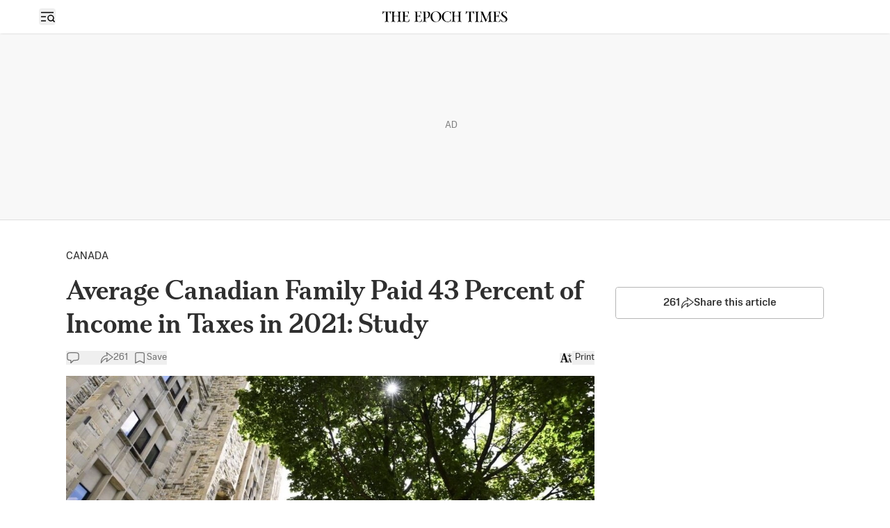

--- FILE ---
content_type: text/html; charset=utf-8
request_url: https://www.theepochtimes.com/world/average-canadian-family-paid-43-of-income-on-taxes-in-2021-study-4748111
body_size: 27723
content:
<!DOCTYPE html><html lang="en" class="__variable_5aca94 __variable_dc9bbe __variable_f9b7f0 __variable_ac1831"><head><meta charSet="utf-8"/><meta name="viewport" content="width=device-width, initial-scale=1"/><link rel="preload" href="/_next/static/media/6788c631bb1ccef1-s.p.woff2" as="font" crossorigin="" type="font/woff2"/><link rel="preload" href="/_next/static/media/6a0636eabeec4248-s.p.woff2" as="font" crossorigin="" type="font/woff2"/><link rel="preload" href="/_next/static/media/6abcc903b76e0484-s.p.woff2" as="font" crossorigin="" type="font/woff2"/><link rel="preload" href="/_next/static/media/727a81f3c059666e-s.p.woff2" as="font" crossorigin="" type="font/woff2"/><link rel="preload" href="/_next/static/media/79c071d8899182a8-s.p.woff2" as="font" crossorigin="" type="font/woff2"/><link rel="preload" href="/_next/static/media/93d722a4cae8a7b2-s.p.woff2" as="font" crossorigin="" type="font/woff2"/><link rel="preload" href="/_next/static/media/94e210f353de8159-s.p.woff2" as="font" crossorigin="" type="font/woff2"/><link rel="preload" href="/_next/static/media/9a2f9490af7b02d5-s.p.woff2" as="font" crossorigin="" type="font/woff2"/><link rel="preload" href="/_next/static/media/a34e105018662d40-s.p.woff2" as="font" crossorigin="" type="font/woff2"/><link rel="preload" href="/_next/static/media/b0ed15af17ed63ed-s.p.woff2" as="font" crossorigin="" type="font/woff2"/><link rel="preload" href="/_next/static/media/b3975d2d450d1851-s.p.woff2" as="font" crossorigin="" type="font/woff2"/><link rel="preload" href="/_next/static/media/b9afe2cd1393804d-s.p.woff2" as="font" crossorigin="" type="font/woff2"/><link rel="preload" href="/_next/static/media/c5e0ec6ab79d3b28-s.p.woff2" as="font" crossorigin="" type="font/woff2"/><link rel="preload" href="/_next/static/media/c6511b244790b76d-s.p.woff2" as="font" crossorigin="" type="font/woff2"/><link rel="preload" href="/_next/static/media/c8e2f8da35654d98-s.p.woff2" as="font" crossorigin="" type="font/woff2"/><link rel="preload" href="/_next/static/media/ca24731a5d9facad-s.p.woff2" as="font" crossorigin="" type="font/woff2"/><link rel="preload" href="/_next/static/media/d9d889b1989949e5-s.p.woff2" as="font" crossorigin="" type="font/woff2"/><link rel="preload" href="/_next/static/media/da87725c842cab23-s.p.woff2" as="font" crossorigin="" type="font/woff2"/><link rel="preload" href="/_next/static/media/f2c7aad64aaf936f-s.p.woff2" as="font" crossorigin="" type="font/woff2"/><link rel="preload" href="/_next/static/media/f3112db1a68b9844-s.p.woff2" as="font" crossorigin="" type="font/woff2"/><link rel="preload" href="/_next/static/media/f8178fbec0c3af65-s.p.woff2" as="font" crossorigin="" type="font/woff2"/><link rel="preload" as="image" fetchPriority="high" imageSrcSet="/_next/image?url=https%3A%2F%2Fimg.theepochtimes.com%2Fassets%2Fuploads%2F2022%2F09%2F22%2FCP18658829-min-1200x800-e1663867644265-1080x623.jpg&amp;w=640&amp;q=75 1x, /_next/image?url=https%3A%2F%2Fimg.theepochtimes.com%2Fassets%2Fuploads%2F2022%2F09%2F22%2FCP18658829-min-1200x800-e1663867644265-1080x623.jpg&amp;w=1200&amp;q=75 2x"/><link rel="stylesheet" href="/_next/static/css/46ff0000ca5b9da7.css" data-precedence="next"/><link rel="stylesheet" href="/_next/static/css/c2f6e98141ee6f8c.css" data-precedence="next"/><link rel="stylesheet" href="/_next/static/css/8242c42de7d24d02.css" data-precedence="next"/><link rel="stylesheet" href="/_next/static/css/ef6c98b1421502cd.css" data-precedence="next"/><link rel="stylesheet" href="/_next/static/css/fb4f6fb0e7042380.css" data-precedence="next"/><link rel="stylesheet" href="/_next/static/css/63a53a39be5c5298.css" data-precedence="next"/><link rel="stylesheet" href="/_next/static/css/633c91b37bc47eb7.css" data-precedence="next"/><link rel="stylesheet" href="/_next/static/css/16b74e26ff5e6d4f.css" data-precedence="next"/><link rel="stylesheet" href="/_next/static/css/adf1a5eca945b943.css" data-precedence="next"/><link rel="stylesheet" href="/_next/static/css/8789dc2abc51d616.css" data-precedence="next"/><link rel="stylesheet" href="/_next/static/css/cb8369511cf3a75e.css" data-precedence="next"/><link rel="stylesheet" href="/_next/static/css/8175d67092325cfd.css" data-precedence="next"/><link rel="preload" as="script" fetchPriority="low" href="/_next/static/chunks/webpack-95487d804e9c0fce.js"/><script src="/_next/static/chunks/1dd3208c-937d873aca1ba339.js" async=""></script><script src="/_next/static/chunks/1528-635e39f955707014.js" async=""></script><script src="/_next/static/chunks/main-app-2c944b3ed40ed360.js" async=""></script><script src="/_next/static/chunks/app/global-error-fa857794aea71ae4.js" async=""></script><script src="/_next/static/chunks/app/%5B...url%5D/error-6f457184e865f032.js" async=""></script><script src="/_next/static/chunks/3950-8364a5cee7401197.js" async=""></script><script src="/_next/static/chunks/app/%5B...url%5D/layout-999eb61e2181fa3a.js" async=""></script><script src="/_next/static/chunks/eae95a79-2c2dec747975a5dd.js" async=""></script><script src="/_next/static/chunks/668f0bba-1e7a16e054d65776.js" async=""></script><script src="/_next/static/chunks/4918-417626f9048ade01.js" async=""></script><script src="/_next/static/chunks/9305-f0bc049c1a013608.js" async=""></script><script src="/_next/static/chunks/4700-cee2de4d74cddf73.js" async=""></script><script src="/_next/static/chunks/1229-cf2a0c9057bd2f1e.js" async=""></script><script src="/_next/static/chunks/6042-f8d3b298abfdc0d1.js" async=""></script><script src="/_next/static/chunks/5072-1d7be71541325f6d.js" async=""></script><script src="/_next/static/chunks/4544-eed41621ba0a5dfc.js" async=""></script><script src="/_next/static/chunks/2977-e8eed0fbc96b8135.js" async=""></script><script src="/_next/static/chunks/3507-22af4be5a79b3bc4.js" async=""></script><script src="/_next/static/chunks/2729-d66435295a229676.js" async=""></script><script src="/_next/static/chunks/566-1a45f7b52ed9400b.js" async=""></script><script src="/_next/static/chunks/6340-29c2b182b908e29f.js" async=""></script><script src="/_next/static/chunks/7513-375335c897cb80a1.js" async=""></script><script src="/_next/static/chunks/4369-8dacbbe9a6ce8e98.js" async=""></script><script src="/_next/static/chunks/2521-6e099c3fb52bfb44.js" async=""></script><script src="/_next/static/chunks/1404-f49ae1bdc7b8a863.js" async=""></script><script src="/_next/static/chunks/6280-1cba9716f3906eb5.js" async=""></script><script src="/_next/static/chunks/6902-1e73b7baffbbb423.js" async=""></script><script src="/_next/static/chunks/8783-8d248ab41c9018a4.js" async=""></script><script src="/_next/static/chunks/6098-995b050994b158cc.js" async=""></script><script src="/_next/static/chunks/1578-8b0965af25290743.js" async=""></script><script src="/_next/static/chunks/2420-64c8d0527cbd5d08.js" async=""></script><script src="/_next/static/chunks/8924-117bb501a7039a75.js" async=""></script><script src="/_next/static/chunks/app/%5B...url%5D/page-aefbd82aa8df49d9.js" async=""></script><script src="/_next/static/chunks/app/layout-7bf01bf43409154c.js" async=""></script><link rel="preload" href="https://cdn.cookielaw.org/consent/tcf.stub.js" as="script"/><link rel="preload" href="https://cdn.cookielaw.org/scripttemplates/otSDKStub.js" as="script"/><link rel="preload" href="//rumcdn.geoedge.be/19d3d93c-6e7a-4ab1-95d3-37f2020fd783/grumi-ip.js" as="script"/><link rel="preload" href="https://cdnjs.cloudflare.com/polyfill/v3/polyfill.min.js?features=IntersectionObserver" as="script"/><link rel="preload" href="https://www.googletagmanager.com/gtag/js?id=G-RD0QM5H02Q" as="script"/><link rel="shortcut icon" href="/_next/static/media/favicon.6341f3c4.ico"/><link rel="icon" href="/_next/static/media/favicon.6341f3c4.ico"/><link rel="apple-touch-icon" href="/_next/static/media/favicon.6341f3c4.ico"/><link rel="preload" href="https://launchpad.privacymanager.io/latest/launchpad.bundle.js" as="script"/><title>Average Canadian Family Paid 43 Percent of Income in Taxes in 2021: Study | The Epoch Times</title><meta name="robots" content="index, follow"/><meta name="googlebot" content="noindex, nofollow"/><meta name="build-version" content="2.35.0"/><link rel="canonical" href="https://www.theepochtimes.com/world/average-canadian-family-paid-43-of-income-on-taxes-in-2021-study-4748111"/><meta property="og:title" content="Average Canadian Family Paid 43 Percent of Income in Taxes in 2021: Study"/><meta property="og:url" content="https://www.theepochtimes.com/world/average-canadian-family-paid-43-of-income-on-taxes-in-2021-study-4748111"/><meta property="og:site_name" content="The Epoch Times"/><meta property="og:locale" content="en-US"/><meta property="og:image" content="https://img.theepochtimes.com/assets/uploads/2022/09/22/CP18658829-min-1200x800-e1663867644265-1080x623.jpg"/><meta property="og:type" content="website"/><meta name="twitter:card" content="summary_large_image"/><meta name="twitter:site" content="@EpochTimes"/><meta name="twitter:title" content="Average Canadian Family Paid 43 Percent of Income in Taxes in 2021: Study"/><meta name="twitter:image" content="https://img.theepochtimes.com/assets/uploads/2022/09/22/CP18658829-min-1200x800-e1663867644265-1080x623.jpg"/><meta name="next-size-adjust"/><link rel="stylesheet" href="https://subs.theepochtimes.com/lib/template.css" type="text/css" media="all"/><script type="text/javascript">if(/com.theepochtimes./i.test(navigator.userAgent)){window.isApp=true;window.onEtAppReady=function(){document.querySelector('html').classList.add('theme-app');if(window.location.href.includes('theme=dark')){document.querySelector('html').classList.add('dark');}};window.onEtAppReady();}</script><script>(self.__next_s=self.__next_s||[]).push(["https://cdn.cookielaw.org/consent/tcf.stub.js",{}])</script><script>(self.__next_s=self.__next_s||[]).push([0,{"children":"window.onerror = function (message, source, lineno, colno, error) { \n              if (!message) return;\n              if (message.includes(\"Uncaught Error: Hydration failed\") || message.includes(\"Uncaught Error: Minified React error #423\")) {\n                window.onEtAppReady();\n              }\n            };","id":"catchError"}])</script><script>(self.__next_s=self.__next_s||[]).push(["https://cdnjs.cloudflare.com/polyfill/v3/polyfill.min.js?features=IntersectionObserver",{}])</script><script src="/_next/static/chunks/polyfills-42372ed130431b0a.js" noModule=""></script></head><body><div class="flex min-h-screen flex-col justify-between"><div><header id="header" class="bg-white" data-testid="header"><!--$!--><template data-dgst="BAILOUT_TO_CLIENT_SIDE_RENDERING"></template><!--/$--><section class="h-header print:hidden mb-0.5 shadow-[0_1px_4px_0px_rgba(0,0,0,0.15)]"><div class="main flex h-full items-center lg:!grid lg:!grid-cols-3 lg:px-4"><div class="flex items-center gap-2.5 print:hidden"><div class="z-40 flex items-center gap-x-6" data-testid="hamburger"><button type="button" class="rounded-[4px] text-black hover:bg-[#EDEDED]"><span class="sr-only">Open sidebar</span><img aria-hidden="true" alt="" loading="lazy" width="24" height="24" decoding="async" data-nimg="1" class="size-6" style="color:transparent" src="/_next/static/media/menuSearch.9968d4ed.svg"/><svg xmlns="http://www.w3.org/2000/svg" viewBox="0 0 24 24" fill="currentColor" aria-hidden="true" class="h-6 w-6 hidden"><path fill-rule="evenodd" d="M5.47 5.47a.75.75 0 011.06 0L12 10.94l5.47-5.47a.75.75 0 111.06 1.06L13.06 12l5.47 5.47a.75.75 0 11-1.06 1.06L12 13.06l-5.47 5.47a.75.75 0 01-1.06-1.06L10.94 12 5.47 6.53a.75.75 0 010-1.06z" clip-rule="evenodd"></path></svg></button></div><a class="overflow-hidden" href="/"><img alt="The Epoch Times" loading="lazy" width="229" height="21" decoding="async" data-nimg="1" class="lg:hidden" style="color:transparent;width:150px" src="/_next/static/media/logo.32553ed2.svg"/></a></div><div class="hidden lg:!block lg:place-self-center print:m-auto print:block"><a class="overflow-hidden" href="/" data-testid="logo"><img alt="The Epoch Times" loading="lazy" width="229" height="21" decoding="async" data-nimg="1" class="" style="color:transparent;width:180px" src="/_next/static/media/logo.32553ed2.svg"/></a></div><div class="loggedout-pipa xs:pl-0 pl-2 xs:gap-[10px] ml-auto flex items-center gap-2 col-span-2 lg:col-span-1 print:hidden" data-testid="header-user-account-save"><div id="account" class=""></div></div></div></section></header><!--$--><!--/$--><!--$!--><template data-dgst="BAILOUT_TO_CLIENT_SIDE_RENDERING"></template><!--/$--><div id="body" class="single single-post postid-4748111 world-89904 canada-362 top-canadian-news-100342 font-etSans news-post-template"><script type="application/ld+json">{"@context":"http://schema.org","@type":"NewsArticle","headline":"Average Canadian Family Paid 43 Percent of Income in Taxes in 2021: Study","image":["https://img.theepochtimes.com/assets/uploads/2022/09/22/CP18658829-min-1200x800-e1663867644265-300x180.jpg","https://img.theepochtimes.com/assets/uploads/2022/09/22/CP18658829-min-1200x800-e1663867644265-1080x623.jpg","https://img.theepochtimes.com/assets/uploads/2022/09/22/CP18658829-min-1200x800-e1663867644265-600x312.jpg"],"datePublished":"2022-09-22T17:27:41.000Z","dateModified":"2022-09-23T10:59:13.000Z","author":[{"@type":"Person","name":"Isaac Teo","url":"https://www.theepochtimes.com/author/isaac-teo"}]}</script><div class="top_ad hidden md:flex print:!hidden"><span class="absolute left-1/2 top-1/2 -mt-3 text-sm text-[#808080]">AD</span></div><main class="news"><div class="theme-app-hidden hidden print:hidden z-sticky-header bg-white shadow-[0_1px_4px_0px_rgba(0,0,0,0.15)]" data-testid="sticky-header"><div class="post-main h-header flex items-center justify-between"><div class="flex items-center gap-2"><div class="hidden sm:block"><a class="overflow-hidden" href="/" data-testid="logo"><img alt="The Epoch Times" loading="lazy" width="229" height="21" decoding="async" data-nimg="1" style="color:transparent;width:220px" src="/_next/static/media/logo.32553ed2.svg"/></a></div></div><div class="flex flex-none items-center gap-4"><div><a href="https://checkout.theepochtimes.com/p/?page=donation" data-subscription-link="true" class="font-sans text-sm font-bold leading-[17px] text-black" data-testid="support-us">Support Us</a></div><div class="group" data-headlessui-state=""><button class="theme-app-hidden group flex min-w-12 items-center gap-1 text-sm text-black" data-testid="post-social-share" id="headlessui-menu-button-:Rqcijr7ikq:" type="button" aria-haspopup="menu" aria-expanded="false" data-headlessui-state=""><svg xmlns="http://www.w3.org/2000/svg" width="20" height="20" fill="none" stroke="currentColor" stroke-width="0.8" viewBox="2.5 3.5 14 14" class="fill-black"><path d="M9.58464 5.25L10.418 8.16667C9.58464 8.16667 7.91797 8.16667 6.2513 9.83333C4.77816 11.3065 4.16797 13.5833 4.16797 15.6667C5.0013 14.4167 6.12316 13.0544 7.08464 12.3333C8.30547 11.4177 9.58464 11.0833 10.418 11.0833L9.58464 14.4167L15.8346 9.83333L9.58464 5.25Z" stroke-linejoin="round"></path></svg></button></div><button data-testid="post-social-comment-button" class="theme-app-hidden group flex min-w-12 items-center gap-1 text-sm text-black"><svg xmlns="http://www.w3.org/2000/svg" fill="none" viewBox="0 0 24 24" stroke-width="1.5" stroke="currentColor" aria-hidden="true" class="size-5 fill-black"><path stroke-linecap="round" stroke-linejoin="round" d="M2.25 12.76c0 1.6 1.123 2.994 2.707 3.227 1.087.16 2.185.283 3.293.369V21l4.076-4.076a1.526 1.526 0 011.037-.443 48.282 48.282 0 005.68-.494c1.584-.233 2.707-1.626 2.707-3.228V6.741c0-1.602-1.123-2.995-2.707-3.228A48.394 48.394 0 0012 3c-2.392 0-4.744.175-7.043.513C3.373 3.746 2.25 5.14 2.25 6.741v6.018z"></path></svg></button></div></div></div><div class="mx-auto px-0 lg:px-10 max-w-[1170px] grid pt-4 lg:pt-10 lg:grid-cols-[minmax(auto,870px)_300px] lg:gap-[30px]"><article class="overflow-x-hidden"><div class="px-5 lg:px-0"><div class="scroll mb-3 flex items-center gap-4 whitespace-nowrap"><a class="uppercase" href="/world/canada">Canada</a></div><h1 class="font-etHeadline text-[34px]/[1.1] font-medium md:text-[40px]/[1.2] dark:text-[#EDEDED]" data-testid="article-title">Average Canadian Family Paid 43 Percent of Income in Taxes in 2021: Study</h1><div data-testid="post-default-social-buttons" class="theme-app-hidden my-4 flex items-center gap-4 print:hidden"><button data-testid="post-social-comment-button" class="theme-app-hidden text-gray-60 group flex min-w-12 items-center gap-1 text-sm"><svg xmlns="http://www.w3.org/2000/svg" fill="none" viewBox="0 0 24 24" stroke-width="1.5" stroke="currentColor" aria-hidden="true" class="size-5 group-hover:fill-gray-80 group-hover:text-gray-80"><path stroke-linecap="round" stroke-linejoin="round" d="M2.25 12.76c0 1.6 1.123 2.994 2.707 3.227 1.087.16 2.185.283 3.293.369V21l4.076-4.076a1.526 1.526 0 011.037-.443 48.282 48.282 0 005.68-.494c1.584-.233 2.707-1.626 2.707-3.228V6.741c0-1.602-1.123-2.995-2.707-3.228A48.394 48.394 0 0012 3c-2.392 0-4.744.175-7.043.513C3.373 3.746 2.25 5.14 2.25 6.741v6.018z"></path></svg></button><div class="group" data-headlessui-state=""><button class="theme-app-hidden text-gray-60 group flex min-w-12 items-center gap-1 text-sm" data-testid="post-social-share" id="headlessui-menu-button-:Rl1dijr7ikq:" type="button" aria-haspopup="menu" aria-expanded="false" data-headlessui-state=""><svg xmlns="http://www.w3.org/2000/svg" width="20" height="20" fill="none" stroke="currentColor" stroke-width="0.8" viewBox="2.5 3.5 14 14" class="text-gray-60 group-hover:fill-gray-80 group-hover:text-gray-80"><path d="M9.58464 5.25L10.418 8.16667C9.58464 8.16667 7.91797 8.16667 6.2513 9.83333C4.77816 11.3065 4.16797 13.5833 4.16797 15.6667C5.0013 14.4167 6.12316 13.0544 7.08464 12.3333C8.30547 11.4177 9.58464 11.0833 10.418 11.0833L9.58464 14.4167L15.8346 9.83333L9.58464 5.25Z" stroke-linejoin="round"></path></svg></button></div><button class="text-gray-60 group flex min-w-12 items-center gap-1 text-sm" data-testid="save-btn"><svg xmlns="http://www.w3.org/2000/svg" fill="none" viewBox="0 0 24 24" stroke-width="1.5" stroke="currentColor" aria-hidden="true" class="text-gray-60 group-hover:text-gray-80 group-hover:fill-gray-80 size-5"><path stroke-linecap="round" stroke-linejoin="round" d="M17.593 3.322c1.1.128 1.907 1.077 1.907 2.185V21L12 17.25 4.5 21V5.507c0-1.108.806-2.057 1.907-2.185a48.507 48.507 0 0111.186 0z"></path></svg>Save</button><button data-testid="post-default-font-size-button" class="ml-auto"><svg xmlns="http://www.w3.org/2000/svg" width="18" height="14" fill="none" viewBox="0 0 18 14"><path fill="#000" d="M7.19.535H5.686L2.217 11.85c-.222.752-.444.844-1.384 1.027v.587h3.828v-.587c-1.384-.183-1.709-.385-1.367-1.485l.564-1.89h3.879l.752 2.22c.307.862.017 1.027-1.008 1.155v.587h4.921v-.587c-.854-.147-1.025-.293-1.23-.917zM5.686 3.469h.034l1.726 5.154H4.131zM14.413 5.743l2.166-2.165a.34.34 0 1 0-.481-.481L14.513 4.68v-3.18a.34.34 0 1 0-.68 0v3.18l-1.585-1.584a.34.34 0 1 0-.481.48l2.165 2.166a.34.34 0 0 0 .481 0"></path><path fill="#000" fill-rule="evenodd" d="M14.006 7.34h.707l1.874 5.413c.096.295.177.364.58.434v.278H14.85v-.278c.482-.06.62-.139.475-.547l-.354-1.052h-1.826l-.265.895c-.161.521-.008.617.643.704v.278h-1.801v-.278c.442-.087.547-.13.651-.487zm.016 1.39h-.016l-.732 2.441h1.56z" clip-rule="evenodd"></path></svg></button><button class="flex items-center gap-1" data-testid=""><span class="ml-1 text-sm">Print</span></button></div></div><figure data-testid="top-media" class="post2 group"><picture><source srcSet="/_next/image?url=https%3A%2F%2Fimg.theepochtimes.com%2Fassets%2Fuploads%2F2022%2F09%2F22%2FCP18658829-min-1200x800-e1663867644265-1080x623.jpg&amp;w=1200&amp;q=100" type="image/webp"/><source srcSet="https://img.theepochtimes.com/assets/uploads/2022/09/22/CP18658829-min-1200x800-e1663867644265-1080x623.jpg" type="image/jpeg"/><img alt="Average Canadian Family Paid 43 Percent of Income in Taxes in 2021: Study" fetchPriority="high" width="600" height="400" decoding="async" data-nimg="1" class="w-full overflow-hidden bg-gray-100 object-cover post2 group" style="color:transparent" srcSet="/_next/image?url=https%3A%2F%2Fimg.theepochtimes.com%2Fassets%2Fuploads%2F2022%2F09%2F22%2FCP18658829-min-1200x800-e1663867644265-1080x623.jpg&amp;w=640&amp;q=75 1x, /_next/image?url=https%3A%2F%2Fimg.theepochtimes.com%2Fassets%2Fuploads%2F2022%2F09%2F22%2FCP18658829-min-1200x800-e1663867644265-1080x623.jpg&amp;w=1200&amp;q=75 2x" src="/_next/image?url=https%3A%2F%2Fimg.theepochtimes.com%2Fassets%2Fuploads%2F2022%2F09%2F22%2FCP18658829-min-1200x800-e1663867644265-1080x623.jpg&amp;w=1200&amp;q=75"/></picture><figcaption class="post_caption max-w-[1000px] mt-2 pb-2 group-[.post2]:px-5 group-[.post2]:lg:px-0"><div class="max-w-[1000px] whitespace-break-spaces"><span>The Canada Revenue Agency (CRA) headquarters Connaught Building is pictured in Ottawa on Aug. 17, 2020. </span><span class="post_caption_credit"><span>Sean Kilpatrick/The Canadian Press</span></span></div></figcaption></figure><div class="mx-auto mt-10 max-w-[620px] px-5 md:px-0"><div data-label="post-default-authors" class="flex flex-wrap items-center gap-4 font-bold mb-2"><div class="flex items-center gap-1.5"><a href="/author/isaac-teo"><picture><source srcSet="/_next/image?url=https%3A%2F%2Fimg.theepochtimes.com%2Fassets%2Fuploads%2F2020%2F09%2F15%2FWEB_IsaacTeo.jpg&amp;w=640&amp;q=100" type="image/webp"/><source srcSet="https://img.theepochtimes.com/assets/uploads/2020/09/15/WEB_IsaacTeo.jpg" type="image/jpeg"/><img alt="Isaac Teo" loading="lazy" width="100" height="100" decoding="async" data-nimg="1" class="w-full overflow-hidden bg-gray-100 object-cover aspect-square rounded-full !size-11" style="color:transparent" srcSet="/_next/image?url=https%3A%2F%2Fimg.theepochtimes.com%2Fassets%2Fuploads%2F2020%2F09%2F15%2FWEB_IsaacTeo.jpg&amp;w=128&amp;q=75 1x, /_next/image?url=https%3A%2F%2Fimg.theepochtimes.com%2Fassets%2Fuploads%2F2020%2F09%2F15%2FWEB_IsaacTeo.jpg&amp;w=256&amp;q=75 2x" src="/_next/image?url=https%3A%2F%2Fimg.theepochtimes.com%2Fassets%2Fuploads%2F2020%2F09%2F15%2FWEB_IsaacTeo.jpg&amp;w=256&amp;q=75"/></picture></a><div><a class="underline hover:no-underline" href="/author/isaac-teo">Isaac Teo</a><div class="font-normal"></div></div></div></div><div class="text-gray-60 text-sm"><time class="whitespace-nowrap text-gray-60 text-sm" dateTime="2022-09-22" data-testid="post-date">9/22/2022</time><span class="mx-1.5">|</span><span class="">Updated: </span><time class="whitespace-nowrap text-gray-60 text-sm" dateTime="2022-09-23" data-testid="post-date">9/23/2022</time></div><div class="theme-app-hidden lg:px-0 print:hidden my-10 px-0"><audio src="https://vod.brightchat.com/assets/2022/0922/a788c935-5953-4f41-a8d9-7b06129f95b6/audio.mp3?length=2078541&amp;duration=173" preload="metadata"></audio><div class="rounded px-6 py-5 shadow-[0px_2px_10px_0px_rgba(0,0,0,0.25)]"><div class="flex flex-wrap items-center justify-between gap-x-1 gap-y-6 sm:gap-x-4"><div class="flex w-full flex-auto items-center gap-4 sm:order-2 sm:ml-6 sm:w-auto"><div class="min-w-[40px] font-sans text-sm text-[#939393]">0:00</div><div class="relative h-[5px] w-full"><div class="h-full bg-[#24292B] opacity-20"></div><div class="absolute bottom-0 h-full bg-[#24292B] opacity-10" style="width:NaN%"></div><div class="absolute bottom-0  h-full bg-[#24292B]" style="width:NaN%"></div><button type="button" class="absolute -top-1 size-[13px] rounded-full bg-[#24292B]" style="left:NaN%"></button></div><div class="min-w-[40px] font-sans text-sm text-[#939393]"></div></div><button type="button" class="flex h-6 w-12 flex-none items-center justify-center rounded-md font-sans text-sm font-semibold text-[#24292B] hover:bg-slate-100 focus:outline-none focus:ring-2 focus:ring-slate-400 focus:ring-offset-2" aria-label="Playback rate">X <!-- -->1</button><button type="button" class="group relative rounded-full focus:outline-none" aria-label="Rewind 10 seconds"><svg width="22" height="26" viewBox="0 0 22 26" class="h-[30px] w-[25px] text-[#24292B]"><path fill-rule="evenodd" clip-rule="evenodd" d="M7.55855 6.63653C7.66364 6.10439 7.31744 5.58781 6.7853 5.48272L4.77982 5.08667C5.94509 4.3059 7.26788 3.77482 8.66488 3.5365C10.7067 3.18819 12.8063 3.48247 14.6737 4.3787C16.5411 5.27493 18.0841 6.72889 19.0897 8.53976C20.0952 10.3506 20.5137 12.4291 20.2872 14.488C20.0608 16.5469 19.2006 18.4847 17.8255 20.0337C16.4505 21.5827 14.6283 22.6666 12.6108 23.1356C10.5932 23.6045 8.47987 23.4354 6.56255 22.6517C4.89958 21.9719 3.45526 20.8588 2.37621 19.4349C2.10206 19.0732 1.59675 18.9576 1.21371 19.2012C0.830676 19.4447 0.715297 19.9547 0.985229 20.3196C2.24994 22.0293 3.9624 23.3646 5.9406 24.1732C8.17305 25.0858 10.6338 25.2826 12.9829 24.7366C15.3321 24.1905 17.4537 22.9285 19.0548 21.1249C20.6559 19.3213 21.6574 17.065 21.9211 14.6677C22.1847 12.2703 21.6975 9.85031 20.5267 7.7418C19.3559 5.6333 17.5592 3.94036 15.3849 2.89682C13.2106 1.85329 10.7659 1.51064 8.38847 1.9162C6.79536 2.18797 5.28513 2.78673 3.94892 3.66536L4.31729 1.80005C4.42238 1.26791 4.07618 0.751327 3.54403 0.646237C3.01189 0.541148 2.49531 0.887344 2.39022 1.41949L1.59261 5.45836C1.48752 5.99051 1.83372 6.50709 2.36586 6.61218L6.40473 7.40979C6.93688 7.51488 7.45346 7.16868 7.55855 6.63653ZM14.4613 15.572C14.8075 15.0597 14.9807 14.2703 14.9807 13.2039C14.9807 12.1737 14.802 11.3913 14.4448 10.8567C14.0902 10.3221 13.5653 10.0548 12.87 10.0548C12.1554 10.0548 11.6264 10.311 11.2829 10.8233C10.9393 11.3328 10.7676 12.1264 10.7676 13.2039C10.7676 14.2369 10.9435 15.0179 11.2952 15.547C11.6498 16.076 12.1747 16.3405 12.87 16.3405C13.5873 16.3405 14.1177 16.0843 14.4613 15.572ZM12.2228 14.8161C12.0964 14.4903 12.0331 13.9529 12.0331 13.2039C12.0331 12.4549 12.0977 11.9175 12.2269 11.5918C12.3561 11.2632 12.5704 11.0989 12.87 11.0989C13.1641 11.0989 13.3771 11.2632 13.509 11.5918C13.6436 11.9175 13.711 12.4549 13.711 13.2039C13.711 13.9446 13.645 14.4792 13.5131 14.8077C13.3812 15.1363 13.1668 15.3005 12.87 15.3005C12.5677 15.3005 12.3519 15.139 12.2228 14.8161ZM8.48993 16.257C8.84169 16.257 9.12684 15.9681 9.12684 15.6117V10.937C9.12684 10.5028 8.77945 10.1509 8.35092 10.1509C8.17535 10.1509 8.00496 10.2112 7.86761 10.322L6.52268 11.4068C6.31046 11.578 6.27585 11.8913 6.44544 12.1058C6.61486 12.32 6.92374 12.3544 7.13497 12.1824L7.4449 11.9301C7.61466 11.7925 7.8732 11.9025 7.86605 12.1227L7.86538 12.1431L7.85302 12.7236V15.6117C7.85302 15.9681 8.13817 16.257 8.48993 16.257Z" fill="currentColor"></path></svg></button><button type="button" aria-label="Play"><svg aria-hidden="true" viewBox="0 0 36 36" class="h-8 w-10 fill-[#24292B] group-active:fill-[#24292B]"><path d="M33.75 16.701C34.75 17.2783 34.75 18.7217 33.75 19.299L11.25 32.2894C10.25 32.8668 9 32.1451 9 30.9904L9 5.00962C9 3.85491 10.25 3.13323 11.25 3.71058L33.75 16.701Z"></path></svg></button><button type="button" class="group relative rounded-full focus:outline-none" aria-label="Fast-forward 10 seconds"><svg aria-hidden="true" viewBox="0 0 24 24" class="h-[30px] w-[25px] text-[#24292B]"><path fill="currentColor" fill-rule="evenodd" d="M14.78 6.637a.982.982 0 01.773-1.154l2.006-.396a10 10 0 102.403 14.348c.274-.362.78-.477 1.163-.234.383.244.498.754.228 1.119A11.644 11.644 0 1118.39 3.665L18.02 1.8a.982.982 0 111.927-.38l.798 4.038a.982.982 0 01-.773 1.154l-4.04.798a.982.982 0 01-1.153-.773zm.98 9.105c.334-.488.501-1.24.501-2.257 0-.981-.172-1.727-.517-2.236-.343-.51-.85-.764-1.52-.764-.69 0-1.201.244-1.533.732-.332.485-.498 1.242-.498 2.268 0 .985.17 1.729.51 2.233.342.504.849.756 1.52.756.693 0 1.205-.244 1.537-.732zm-2.162-.72c-.122-.31-.183-.823-.183-1.537 0-.713.063-1.226.187-1.536.125-.313.332-.47.621-.47.284 0 .49.157.617.47.13.31.195.823.195 1.536 0 .706-.063 1.216-.19 1.529-.128.313-.335.47-.622.47-.292 0-.5-.155-.625-.462zm-3.603 1.373c.34 0 .615-.276.615-.615v-4.455a.75.75 0 00-1.216-.586l-1.299 1.034a.473.473 0 10.591.739l.3-.24c.164-.132.413-.027.406.183v.02l-.012.553v2.752c0 .34.275.615.615.615z" clip-rule="evenodd"></path></svg></button><button type="button" class="group relative rounded-md hover:bg-slate-100 focus:outline-none focus:ring-2 focus:ring-slate-400 focus:ring-offset-2" aria-label="Mute"><div class="absolute -inset-4 md:hidden"></div><svg aria-hidden="true" viewBox="0 0 24 24" stroke-width="2" stroke-linecap="round" stroke-linejoin="round" class="h-6 w-12 fill-[#24292B] stroke-[#24292B] group-hover:fill-slate-700 group-hover:stroke-slate-700"><path d="M12 6L8 10H6C5.44772 10 5 10.4477 5 11V13C5 13.5523 5.44772 14 6 14H8L12 18V6Z"></path><path d="M17 7C17 7 19 9 19 12C19 15 17 17 17 17" fill="none"></path><path d="M15.5 10.5C15.5 10.5 16 10.9998 16 11.9999C16 13 15.5 13.5 15.5 13.5" fill="none"></path></svg></button></div></div></div></div><div data-post-content="true" class="post_content post_content2" id="post_content" data-testid="post_content"><p>The average Canadian family spent over 40 percent of its income on taxes in 2021—more than food, housing, and clothing combined—according to a new study by the Fraser Institute.</p><div class="my-5">Published on Sept. 21, the study [<a href="https://www.fraserinstitute.org/sites/default/files/canadian-consumer-tax-index-2022.pdf" target="_blank" class="article-hover-class">pdf</a>] found that while the average Canadian family earned an income of $99,030 in 2021, a total of $42,547 was used to pay taxes.</div><noscript><div class="flex flex-col gap-4 bg-[#fff3cd] p-4 text-center text-lg font-semibold leading-7 text-[#856404]"><svg xmlns="http://www.w3.org/2000/svg" fill="none" viewBox="0 0 100 101" class="mx-auto size-10 animate-spin fill-[#fd7e14] text-gray-200"><path fill="currentColor" d="M100 50.59c0 27.615-22.386 50.001-50 50.001s-50-22.386-50-50 22.386-50 50-50 50 22.386 50 50zm-90.919 0c0 22.6 18.32 40.92 40.919 40.92 22.599 0 40.919-18.32 40.919-40.92 0-22.598-18.32-40.918-40.919-40.918-22.599 0-40.919 18.32-40.919 40.919z"></path><path fill="currentFill" d="M93.968 39.04c2.425-.636 3.894-3.128 3.04-5.486A50 50 0 0041.735 1.279c-2.474.414-3.922 2.919-3.285 5.344.637 2.426 3.12 3.849 5.6 3.484a40.916 40.916 0 0144.131 25.769c.902 2.34 3.361 3.802 5.787 3.165z"></path></svg>We had a problem loading this article. Please enable javascript or use a different browser. If the issue persists, please visit our help center.</div></noscript></div><div class="theme-app-hidden mx-auto max-w-[620px] px-5 md:px-0"><div id="share_post_4748111" data-post="4748111" data-social="false" data-testid="post-default-bottom-share" class="theme-app-hidden top-16 z-[10] mb-5 mt-14 flex gap-2 rounded print:hidden border-gray-40 static border shadow-none"><div class="relative w-full" data-headlessui-state=""><button data-testid="article_top_right_share_btn" class="flex w-full items-center justify-center gap-1 rounded bg-white px-6 py-2.5 font-medium" id="article_top_right_share_btn" type="button" aria-haspopup="menu" aria-expanded="false" data-headlessui-state=""><svg xmlns="http://www.w3.org/2000/svg" width="20" height="20" fill="none" stroke="currentColor" stroke-width="0.8" viewBox="2.5 3.5 14 14" class=""><path d="M9.58464 5.25L10.418 8.16667C9.58464 8.16667 7.91797 8.16667 6.2513 9.83333C4.77816 11.3065 4.16797 13.5833 4.16797 15.6667C5.0013 14.4167 6.12316 13.0544 7.08464 12.3333C8.30547 11.4177 9.58464 11.0833 10.418 11.0833L9.58464 14.4167L15.8346 9.83333L9.58464 5.25Z" stroke-linejoin="round"></path></svg><span>Share this article</span></button></div></div><button id="article_sidebar_comment_btn" class="flex w-full items-center justify-center gap-1.5 p-2 font-medium print:hidden border-gray-40 mb-10 rounded border px-6 py-2.5"><svg xmlns="http://www.w3.org/2000/svg" width="16" height="16" fill="currentColor" viewBox="0 0 16 16" class="fill-white transition-all group-hover:fill-black"><path stroke="currentColor" stroke-linecap="round" stroke-linejoin="round" stroke-width="1.5" d="M1.5 8.506c0 1.068.749 1.997 1.805 2.152q1.086.16 2.195.246V14l2.574-2.574a1.54 1.54 0 0 1 1.038-.445 32 32 0 0 0 3.583-.323c1.056-.155 1.805-1.084 1.805-2.152V4.494c0-1.068-.749-1.997-1.805-2.152A32 32 0 0 0 8 2c-1.595 0-3.163.117-4.695.342C2.249 2.497 1.5 3.426 1.5 4.494z"></path></svg><div class="">Leave a comment</div></button><div data-label="post-default-authors-card" class="mx-auto border border-[#EDEDED] shadow rounded-lg max-w-full mb-1"><div class="border-x-1 !flex w-full flex-col gap-4 p-4 outline-none"><div class="flex flex-col gap-y-5"><div class="flex gap-3"><div class="flex shrink-0"><a href="/author/isaac-teo"><div><picture><source srcSet="/_next/image?url=https%3A%2F%2Fimg.theepochtimes.com%2Fassets%2Fuploads%2F2020%2F09%2F15%2FWEB_IsaacTeo.jpg&amp;w=640&amp;q=100" type="image/webp"/><source srcSet="https://img.theepochtimes.com/assets/uploads/2020/09/15/WEB_IsaacTeo.jpg" type="image/jpeg"/><img alt="Isaac Teo" loading="lazy" width="100" height="100" decoding="async" data-nimg="1" class="w-full overflow-hidden bg-gray-100 object-cover aspect-square rounded-full !w-[52px] undefined" style="color:transparent" srcSet="/_next/image?url=https%3A%2F%2Fimg.theepochtimes.com%2Fassets%2Fuploads%2F2020%2F09%2F15%2FWEB_IsaacTeo.jpg&amp;w=128&amp;q=75 1x, /_next/image?url=https%3A%2F%2Fimg.theepochtimes.com%2Fassets%2Fuploads%2F2020%2F09%2F15%2FWEB_IsaacTeo.jpg&amp;w=256&amp;q=75 2x" src="/_next/image?url=https%3A%2F%2Fimg.theepochtimes.com%2Fassets%2Fuploads%2F2020%2F09%2F15%2FWEB_IsaacTeo.jpg&amp;w=256&amp;q=75"/></picture></div></a></div><div class="inline-flex flex-col items-start gap-1"><div class="line-clamp-3 whitespace-normal text-left text-base font-semibold leading-5 text-stone-900">Isaac Teo</div><div class="text-sm text-neutral-500">Author</div></div></div></div><div class="text-[14px] text-zinc-800">Isaac Teo is a news reporter with the Canadian edition of The Epoch Times. </div><div class="w-full"><div class="flex flex-row mt-2"><div class="flex grow-0 flex-row gap-2"></div><div class="grow"></div><div class="flex grow-0 flex-row items-center gap-8 text-[10px] uppercase text-blue-900 underline underline-offset-4"></div></div></div><div class="flex h-0 w-full border-[0.5px] border-gray-200"></div><!--$--><div class="flex flex-col gap-4" id="authors_selected_articles_frame"><div class="text-[16px] font-semibold leading-tight text-zinc-800">Author’s Selected Articles</div><div class="flex flex-col"><div id="author-article-0" class="flex flex-col gap-4"><div class="flex flex-row justify-between gap-3"><div class="flex flex-col gap-1"><a data-title="true" target="" href="/world/birth-tourism-in-canada-on-the-rise-again-post-covid-report-says-5961011"><h3 class="title font-medium pt-1 sm:text-lg"><span>‘Birth Tourism’ in Canada on the Rise Again Post-COVID, Report Says</span></h3></a><time class="whitespace-nowrap text-[14px] font-light leading-snug text-zinc-600" dateTime="2025-12-21" data-testid="post-date">Dec 21, 2025</time></div><div class="flex w-[120px] shrink-0"><a class="" data-thumbnail="true" target="" href="/world/birth-tourism-in-canada-on-the-rise-again-post-covid-report-says-5961011" data-testid="post-thumbnail"><picture><source srcSet="/_next/image?url=https%3A%2F%2Fimg.theepochtimes.com%2Fassets%2Fuploads%2F2023%2F02%2F15%2Fimage-1080x720.jpeg&amp;w=1200&amp;q=75" type="image/webp"/><source srcSet="https://img.theepochtimes.com/assets/uploads/2023/02/15/image-1080x720.jpeg" type="image/jpeg"/><img alt="‘Birth Tourism’ in Canada on the Rise Again Post-COVID, Report Says" loading="lazy" width="600" height="400" decoding="async" data-nimg="1" class="w-full overflow-hidden bg-gray-100 object-cover aspect-[3/2]" style="color:transparent" srcSet="/_next/image?url=https%3A%2F%2Fimg.theepochtimes.com%2Fassets%2Fuploads%2F2023%2F02%2F15%2Fimage-1080x720.jpeg&amp;w=640&amp;q=75 1x, /_next/image?url=https%3A%2F%2Fimg.theepochtimes.com%2Fassets%2Fuploads%2F2023%2F02%2F15%2Fimage-1080x720.jpeg&amp;w=1200&amp;q=75 2x" src="/_next/image?url=https%3A%2F%2Fimg.theepochtimes.com%2Fassets%2Fuploads%2F2023%2F02%2F15%2Fimage-1080x720.jpeg&amp;w=1200&amp;q=75"/></picture></a></div></div><div class="flex h-0 w-full border-[0.5px] border-gray-200"></div></div><div id="author-article-1" class="flex flex-col gap-4 pt-4"><div class="flex flex-row justify-between gap-3"><div class="flex flex-col gap-1"><a data-title="true" target="" href="/world/alberta-separatist-group-submits-new-referendum-question-after-court-rejection-passage-of-new-law-5958095"><h3 class="title font-medium pt-1 sm:text-lg"><span>Alberta Separatist Group Submits New Referendum Question After Court Rejection, Passage of New Law</span></h3></a><time class="whitespace-nowrap text-[14px] font-light leading-snug text-zinc-600" dateTime="2025-12-14" data-testid="post-date">Dec 14, 2025</time></div><div class="flex w-[120px] shrink-0"><a class="" data-thumbnail="true" target="" href="/world/alberta-separatist-group-submits-new-referendum-question-after-court-rejection-passage-of-new-law-5958095" data-testid="post-thumbnail"><picture><source srcSet="/_next/image?url=https%3A%2F%2Fimg.theepochtimes.com%2Fassets%2Fuploads%2F2025%2F03%2F27%2Fid5832611-IMG_7637-1080x720.jpg&amp;w=1200&amp;q=75" type="image/webp"/><source srcSet="https://img.theepochtimes.com/assets/uploads/2025/03/27/id5832611-IMG_7637-1080x720.jpg" type="image/jpeg"/><img alt="Alberta Separatist Group Submits New Referendum Question After Court Rejection, Passage of New Law" loading="lazy" width="600" height="400" decoding="async" data-nimg="1" class="w-full overflow-hidden bg-gray-100 object-cover aspect-[3/2]" style="color:transparent" srcSet="/_next/image?url=https%3A%2F%2Fimg.theepochtimes.com%2Fassets%2Fuploads%2F2025%2F03%2F27%2Fid5832611-IMG_7637-1080x720.jpg&amp;w=640&amp;q=75 1x, /_next/image?url=https%3A%2F%2Fimg.theepochtimes.com%2Fassets%2Fuploads%2F2025%2F03%2F27%2Fid5832611-IMG_7637-1080x720.jpg&amp;w=1200&amp;q=75 2x" src="/_next/image?url=https%3A%2F%2Fimg.theepochtimes.com%2Fassets%2Fuploads%2F2025%2F03%2F27%2Fid5832611-IMG_7637-1080x720.jpg&amp;w=1200&amp;q=75"/></picture></a></div></div><div class="flex h-0 w-full border-[0.5px] border-gray-200"></div></div><div id="author-article-2" class="flex flex-col gap-4 pt-4"><div class="flex flex-row justify-between gap-3"><div class="flex flex-col gap-1"><a data-title="true" target="" href="/world/alberta-says-judges-criticism-of-petition-bill-amounts-to-interference-5954897"><h3 class="title font-medium pt-1 sm:text-lg"><span>Alberta Says Judge’s Criticism of Petition Bill Amounts to Interference</span></h3></a><time class="whitespace-nowrap text-[14px] font-light leading-snug text-zinc-600" dateTime="2025-12-07" data-testid="post-date">Dec 07, 2025</time></div><div class="flex w-[120px] shrink-0"><a class="" data-thumbnail="true" target="" href="/world/alberta-says-judges-criticism-of-petition-bill-amounts-to-interference-5954897" data-testid="post-thumbnail"><picture><source srcSet="/_next/image?url=https%3A%2F%2Fimg.theepochtimes.com%2Fassets%2Fuploads%2F2025%2F12%2F07%2Fid5954898-CP174491987-2-1080x720.jpg&amp;w=1200&amp;q=75" type="image/webp"/><source srcSet="https://img.theepochtimes.com/assets/uploads/2025/12/07/id5954898-CP174491987-2-1080x720.jpg" type="image/jpeg"/><img alt="Alberta Says Judge’s Criticism of Petition Bill Amounts to Interference" loading="lazy" width="600" height="400" decoding="async" data-nimg="1" class="w-full overflow-hidden bg-gray-100 object-cover aspect-[3/2]" style="color:transparent" srcSet="/_next/image?url=https%3A%2F%2Fimg.theepochtimes.com%2Fassets%2Fuploads%2F2025%2F12%2F07%2Fid5954898-CP174491987-2-1080x720.jpg&amp;w=640&amp;q=75 1x, /_next/image?url=https%3A%2F%2Fimg.theepochtimes.com%2Fassets%2Fuploads%2F2025%2F12%2F07%2Fid5954898-CP174491987-2-1080x720.jpg&amp;w=1200&amp;q=75 2x" src="/_next/image?url=https%3A%2F%2Fimg.theepochtimes.com%2Fassets%2Fuploads%2F2025%2F12%2F07%2Fid5954898-CP174491987-2-1080x720.jpg&amp;w=1200&amp;q=75"/></picture></a></div></div><div class="flex h-0 w-full border-[0.5px] border-gray-200"></div></div><div id="author-article-3" class="flex flex-col gap-4 pt-4"><div class="flex flex-row justify-between gap-3"><div class="flex flex-col gap-1"><a data-title="true" target="" href="/world/broccoli-florets-recalled-in-six-provinces-due-to-possible-salmonella-contamination-5951598"><h3 class="title font-medium pt-1 sm:text-lg"><span>Broccoli Florets Recalled in Six Provinces Due to Possible Salmonella Contamination</span></h3></a><time class="whitespace-nowrap text-[14px] font-light leading-snug text-zinc-600" dateTime="2025-11-30" data-testid="post-date">Nov 30, 2025</time></div><div class="flex w-[120px] shrink-0"><a class="" data-thumbnail="true" target="" href="/world/broccoli-florets-recalled-in-six-provinces-due-to-possible-salmonella-contamination-5951598" data-testid="post-thumbnail"><picture><source srcSet="/_next/image?url=https%3A%2F%2Fimg.theepochtimes.com%2Fassets%2Fuploads%2F2025%2F11%2F30%2Fid5951601-Picsart_25-11-30_14-10-06-898_small-1080x720.jpg&amp;w=1200&amp;q=75" type="image/webp"/><source srcSet="https://img.theepochtimes.com/assets/uploads/2025/11/30/id5951601-Picsart_25-11-30_14-10-06-898_small-1080x720.jpg" type="image/jpeg"/><img alt="Broccoli Florets Recalled in Six Provinces Due to Possible Salmonella Contamination" loading="lazy" width="600" height="400" decoding="async" data-nimg="1" class="w-full overflow-hidden bg-gray-100 object-cover aspect-[3/2]" style="color:transparent" srcSet="/_next/image?url=https%3A%2F%2Fimg.theepochtimes.com%2Fassets%2Fuploads%2F2025%2F11%2F30%2Fid5951601-Picsart_25-11-30_14-10-06-898_small-1080x720.jpg&amp;w=640&amp;q=75 1x, /_next/image?url=https%3A%2F%2Fimg.theepochtimes.com%2Fassets%2Fuploads%2F2025%2F11%2F30%2Fid5951601-Picsart_25-11-30_14-10-06-898_small-1080x720.jpg&amp;w=1200&amp;q=75 2x" src="/_next/image?url=https%3A%2F%2Fimg.theepochtimes.com%2Fassets%2Fuploads%2F2025%2F11%2F30%2Fid5951601-Picsart_25-11-30_14-10-06-898_small-1080x720.jpg&amp;w=1200&amp;q=75"/></picture></a></div></div></div></div></div><!--/$--></div></div><div class="my-6 flex-col" id="article_related_topic"><div class="flex pb-1 text-[17px] font-semibold uppercase tracking-wide text-neutral-800">Related Topics</div><div class="flex flex-row flex-wrap gap-3"><div><a class="underline underline-offset-4" href="/focus/clothing">clothing</a></div><div><a class="underline underline-offset-4" href="/focus/housing">housing</a></div><div><a class="underline underline-offset-4" href="/focus/deficits">deficits</a></div><div><a class="underline underline-offset-4" href="/focus/carbon-taxes">carbon taxes</a></div><div><a class="underline underline-offset-4" href="/focus/food">Food</a></div><div><a class="underline underline-offset-4" href="/focus/covid-19">COVID-19</a></div><div><a class="underline underline-offset-4" href="/focus/income-taxes">income taxes</a></div></div></div></div></article><aside class="right_col w-full space-y-6 print:hidden max-w-[620px] theme-app-hidden px-5 md:px-0 mx-auto"><div id="share_post_4748111" data-post="4748111" data-social="false" data-testid="post-default-side-share" class="theme-app-hidden top-16 z-[10] mb-5 mt-14 gap-2 rounded print:hidden border-gray-40 static hidden border shadow-none lg:block"><div class="relative w-full" data-headlessui-state=""><button data-testid="article_top_right_share_btn" class="flex w-full items-center justify-center gap-1 rounded bg-white px-6 py-2.5 font-medium" id="article_top_right_share_btn" type="button" aria-haspopup="menu" aria-expanded="false" data-headlessui-state=""><svg xmlns="http://www.w3.org/2000/svg" width="20" height="20" fill="none" stroke="currentColor" stroke-width="0.8" viewBox="2.5 3.5 14 14" class=""><path d="M9.58464 5.25L10.418 8.16667C9.58464 8.16667 7.91797 8.16667 6.2513 9.83333C4.77816 11.3065 4.16797 13.5833 4.16797 15.6667C5.0013 14.4167 6.12316 13.0544 7.08464 12.3333C8.30547 11.4177 9.58464 11.0833 10.418 11.0833L9.58464 14.4167L15.8346 9.83333L9.58464 5.25Z" stroke-linejoin="round"></path></svg><span>Share this article</span></button></div></div><!--$--><div class="lazyload-wrapper "><div class="lazyload-placeholder"></div></div><!--/$--><div id="article_ad_right_between" class="flex justify-center"></div><!--$--><div class="lazyload-wrapper "><div class="lazyload-placeholder"></div></div><!--/$--><div class="sticky top-[120px] flex justify-center" id="article_ad_right_middle"></div></aside></div><div class="mx-auto px-0 lg:px-10 max-w-[1170px] grid pt-4 lg:pt-10 lg:grid-cols-[minmax(auto,870px)_300px] lg:gap-[30px]"><!--$!--><template data-dgst="BAILOUT_TO_CLIENT_SIDE_RENDERING"></template><!--/$--></div></main></div><!--$--><nav class="theme-app-hidden fixed bottom-0 left-0 z-40 mt-2 grid h-[58px] w-full auto-cols-[minmax(0,_1fr)] grid-flow-col items-center border-y-[1px] bg-white px-5 py-2 lg:hidden dark:border-black dark:bg-black print:hidden"><button id="comment_btn_bottom" class="flex flex-col items-center gap-1"><svg xmlns="http://www.w3.org/2000/svg" fill="none" viewBox="0 0 24 24" stroke-width="2.2" stroke="currentColor" aria-hidden="true" class="size-6"><path stroke-linecap="round" stroke-linejoin="round" d="M12 20.25c4.97 0 9-3.694 9-8.25s-4.03-8.25-9-8.25S3 7.444 3 12c0 2.104.859 4.023 2.273 5.48.432.447.74 1.04.586 1.641a4.483 4.483 0 01-.923 1.785A5.969 5.969 0 006 21c1.282 0 2.47-.402 3.445-1.087.81.22 1.668.337 2.555.337z"></path></svg><div class="h-4 text-xs font-medium text-black dark:text-white">Comment</div></button><div class="flex h-full cursor-pointer flex-col items-center justify-center gap-1 p-0" data-testid="" id="save_btn_bottom"><div class="absolute left-1/2 top-[-40px] z-[2] hidden -translate-x-1/2 rounded-[45px] bg-white p-1 shadow transition duration-75 group-hover:flex"><div class="w-full whitespace-nowrap px-2 py-1 text-sm text-[#3E3E3E]">Add to My List</div></div><svg xmlns="http://www.w3.org/2000/svg" fill="none" viewBox="0 0 24 24" stroke-width="1.5" stroke="currentColor" aria-hidden="true" class="h-[25px] w-[25px] stroke-2 text-black dark:text-white"><path stroke-linecap="round" stroke-linejoin="round" d="M17.593 3.322c1.1.128 1.907 1.077 1.907 2.185V21L12 17.25 4.5 21V5.507c0-1.108.806-2.057 1.907-2.185a48.507 48.507 0 0111.186 0z"></path></svg><div class="font-inter items-center text-[12px] font-medium text-black dark:text-white">Save</div></div><button id="share_btn_bottom" class="flex flex-col items-center gap-1"><svg width="21" height="18" viewBox="0 0 21 18" fill="none" xmlns="http://www.w3.org/2000/svg" class="mb-1 h-5"><path id="Vector" d="M19.1582 8.58054L12.1525 15.1759L12.1523 12.6786C12.1522 12.0586 11.6517 11.5409 11.0157 11.5409C10.939 11.5409 10.8409 11.5401 10.725 11.5391C10.2335 11.5349 9.42019 11.528 8.54043 11.5702C7.46767 11.6216 6.18532 11.7491 5.16699 12.0862C3.41642 12.6658 2.21415 13.8389 1.59921 15.0611C1.58322 15.0929 1.56631 15.1263 1.54861 15.1612C1.53458 15.1889 1.52006 15.2176 1.5051 15.2473C1.46246 13.8843 1.68915 12.5654 2.12573 11.4086C2.791 9.64587 3.83254 8.35117 5.26212 7.42504C6.70828 6.48817 8.60704 5.89329 11.0281 5.63838C11.6609 5.57175 12.1523 5.0378 12.1523 4.39011L12.1523 1.98526L19.1582 8.58054Z" stroke="currentColor" stroke-width="2"></path></svg><div class="text-xs font-medium text-black dark:text-white">Share</div><!--$!--><template data-dgst="BAILOUT_TO_CLIENT_SIDE_RENDERING"></template><!--/$--></button></nav><!--/$--></div><footer class="flex flex-col items-center justify-center gap-9 px-4 py-10 sm:text-center lg:px-14 lg:py-20 bg-gray-90 text-white max-lg:pb-24"><a href="/"><img alt="The Epoch Times" loading="lazy" width="373" height="33" decoding="async" data-nimg="1" style="color:transparent;width:220px" srcSet="/_next/image?url=%2F_next%2Fstatic%2Fmedia%2FEET_footer.d4ea1157.png&amp;w=384&amp;q=75 1x, /_next/image?url=%2F_next%2Fstatic%2Fmedia%2FEET_footer.d4ea1157.png&amp;w=750&amp;q=75 2x" src="/_next/image?url=%2F_next%2Fstatic%2Fmedia%2FEET_footer.d4ea1157.png&amp;w=750&amp;q=75"/></a><div class="text-center"><div class="et-sans_caption-md">Copyright © 2000 - <!-- -->2025<!-- --> <!-- -->The Epoch Times Association Inc. All Rights Reserved.</div><div class="mt-4"><button id="ot-sdk-btn" class="ot-sdk-show-settings font-etSans !p-0 !text-sm/[1.45] underline"></button></div></div></footer></div><div class="meter_expired"></div><div class="meter_container"></div><noscript><iframe src="https://www.googletagmanager.com/ns.html?id=GTM-5Z8H4H" height="0" width="0" style="display:none;visibility:hidden"></iframe></noscript><!--$--><!--/$--><!--$!--><template data-dgst="BAILOUT_TO_CLIENT_SIDE_RENDERING"></template><!--/$--><script src="/_next/static/chunks/webpack-95487d804e9c0fce.js" async=""></script><script>(self.__next_f=self.__next_f||[]).push([0]);self.__next_f.push([2,null])</script><script>self.__next_f.push([1,"1:HL[\"/_next/static/media/13fa18817aff7b92-s.p.woff2\",\"font\",{\"crossOrigin\":\"\",\"type\":\"font/woff2\"}]\n2:HL[\"/_next/static/media/3e0111e0e551efa2-s.p.woff2\",\"font\",{\"crossOrigin\":\"\",\"type\":\"font/woff2\"}]\n3:HL[\"/_next/static/media/4f1e8a783b40e830-s.p.woff2\",\"font\",{\"crossOrigin\":\"\",\"type\":\"font/woff2\"}]\n4:HL[\"/_next/static/media/5a750ec644e5df91-s.p.woff2\",\"font\",{\"crossOrigin\":\"\",\"type\":\"font/woff2\"}]\n5:HL[\"/_next/static/media/5b2fe94afdc3d56c-s.p.woff2\",\"font\",{\"crossOrigin\":\"\",\"type\":\"font/woff2\"}]\n6:HL[\"/_next/static/media/6788c631bb1ccef1-s.p.woff2\",\"font\",{\"crossOrigin\":\"\",\"type\":\"font/woff2\"}]\n7:HL[\"/_next/static/media/6a0636eabeec4248-s.p.woff2\",\"font\",{\"crossOrigin\":\"\",\"type\":\"font/woff2\"}]\n8:HL[\"/_next/static/media/6abcc903b76e0484-s.p.woff2\",\"font\",{\"crossOrigin\":\"\",\"type\":\"font/woff2\"}]\n9:HL[\"/_next/static/media/727a81f3c059666e-s.p.woff2\",\"font\",{\"crossOrigin\":\"\",\"type\":\"font/woff2\"}]\na:HL[\"/_next/static/media/79c071d8899182a8-s.p.woff2\",\"font\",{\"crossOrigin\":\"\",\"type\":\"font/woff2\"}]\nb:HL[\"/_next/static/media/93d722a4cae8a7b2-s.p.woff2\",\"font\",{\"crossOrigin\":\"\",\"type\":\"font/woff2\"}]\nc:HL[\"/_next/static/media/94e210f353de8159-s.p.woff2\",\"font\",{\"crossOrigin\":\"\",\"type\":\"font/woff2\"}]\nd:HL[\"/_next/static/media/9a2f9490af7b02d5-s.p.woff2\",\"font\",{\"crossOrigin\":\"\",\"type\":\"font/woff2\"}]\ne:HL[\"/_next/static/media/a34e105018662d40-s.p.woff2\",\"font\",{\"crossOrigin\":\"\",\"type\":\"font/woff2\"}]\nf:HL[\"/_next/static/media/b0ed15af17ed63ed-s.p.woff2\",\"font\",{\"crossOrigin\":\"\",\"type\":\"font/woff2\"}]\n10:HL[\"/_next/static/media/b3975d2d450d1851-s.p.woff2\",\"font\",{\"crossOrigin\":\"\",\"type\":\"font/woff2\"}]\n11:HL[\"/_next/static/media/b9afe2cd1393804d-s.p.woff2\",\"font\",{\"crossOrigin\":\"\",\"type\":\"font/woff2\"}]\n12:HL[\"/_next/static/media/c5e0ec6ab79d3b28-s.p.woff2\",\"font\",{\"crossOrigin\":\"\",\"type\":\"font/woff2\"}]\n13:HL[\"/_next/static/media/c6511b244790b76d-s.p.woff2\",\"font\",{\"crossOrigin\":\"\",\"type\":\"font/woff2\"}]\n14:HL[\"/_next/static/media/c8e2f8da35654d98-s.p.woff2\",\"font\",{\"crossOrigin\":\"\",\"type\":\"font/woff2\"}]\n15:HL[\"/_next/static/me"])</script><script>self.__next_f.push([1,"dia/ca24731a5d9facad-s.p.woff2\",\"font\",{\"crossOrigin\":\"\",\"type\":\"font/woff2\"}]\n16:HL[\"/_next/static/media/d9d889b1989949e5-s.p.woff2\",\"font\",{\"crossOrigin\":\"\",\"type\":\"font/woff2\"}]\n17:HL[\"/_next/static/media/da87725c842cab23-s.p.woff2\",\"font\",{\"crossOrigin\":\"\",\"type\":\"font/woff2\"}]\n18:HL[\"/_next/static/media/f2c7aad64aaf936f-s.p.woff2\",\"font\",{\"crossOrigin\":\"\",\"type\":\"font/woff2\"}]\n19:HL[\"/_next/static/media/f3112db1a68b9844-s.p.woff2\",\"font\",{\"crossOrigin\":\"\",\"type\":\"font/woff2\"}]\n1a:HL[\"/_next/static/media/f8178fbec0c3af65-s.p.woff2\",\"font\",{\"crossOrigin\":\"\",\"type\":\"font/woff2\"}]\n1b:HL[\"/_next/static/css/46ff0000ca5b9da7.css\",\"style\"]\n1c:HL[\"/_next/static/css/c2f6e98141ee6f8c.css\",\"style\"]\n1d:HL[\"/_next/static/css/8242c42de7d24d02.css\",\"style\"]\n1e:HL[\"/_next/static/css/ef6c98b1421502cd.css\",\"style\"]\n1f:HL[\"/_next/static/css/fb4f6fb0e7042380.css\",\"style\"]\n20:HL[\"/_next/static/css/63a53a39be5c5298.css\",\"style\"]\n21:HL[\"/_next/static/css/633c91b37bc47eb7.css\",\"style\"]\n22:HL[\"/_next/static/css/16b74e26ff5e6d4f.css\",\"style\"]\n23:HL[\"/_next/static/css/adf1a5eca945b943.css\",\"style\"]\n24:HL[\"/_next/static/css/8789dc2abc51d616.css\",\"style\"]\n25:HL[\"/_next/static/css/cb8369511cf3a75e.css\",\"style\"]\n26:HL[\"/_next/static/css/8175d67092325cfd.css\",\"style\"]\n"])</script><script>self.__next_f.push([1,"27:I[11815,[],\"\"]\n2d:I[44622,[\"6470\",\"static/chunks/app/global-error-fa857794aea71ae4.js\"],\"default\"]\n2e:[]\n"])</script><script>self.__next_f.push([1,"0:[\"$\",\"$L27\",null,{\"buildId\":\"pyWatYyLR9_pp05EH3IZH\",\"assetPrefix\":\"\",\"urlParts\":[\"\",\"world\",\"average-canadian-family-paid-43-of-income-on-taxes-in-2021-study-4748111\"],\"initialTree\":[\"\",{\"children\":[[\"url\",\"world/average-canadian-family-paid-43-of-income-on-taxes-in-2021-study-4748111\",\"c\"],{\"children\":[\"__PAGE__\",{}]}]},\"$undefined\",\"$undefined\",true],\"initialSeedData\":[\"\",{\"children\":[[\"url\",\"world/average-canadian-family-paid-43-of-income-on-taxes-in-2021-study-4748111\",\"c\"],{\"children\":[\"__PAGE__\",{},[[\"$L28\",\"$L29\",[[\"$\",\"link\",\"0\",{\"rel\":\"stylesheet\",\"href\":\"/_next/static/css/8789dc2abc51d616.css\",\"precedence\":\"next\",\"crossOrigin\":\"$undefined\"}],[\"$\",\"link\",\"1\",{\"rel\":\"stylesheet\",\"href\":\"/_next/static/css/cb8369511cf3a75e.css\",\"precedence\":\"next\",\"crossOrigin\":\"$undefined\"}],[\"$\",\"link\",\"2\",{\"rel\":\"stylesheet\",\"href\":\"/_next/static/css/8175d67092325cfd.css\",\"precedence\":\"next\",\"crossOrigin\":\"$undefined\"}]]],null],null]},[[[[\"$\",\"link\",\"0\",{\"rel\":\"stylesheet\",\"href\":\"/_next/static/css/63a53a39be5c5298.css\",\"precedence\":\"next\",\"crossOrigin\":\"$undefined\"}],[\"$\",\"link\",\"1\",{\"rel\":\"stylesheet\",\"href\":\"/_next/static/css/633c91b37bc47eb7.css\",\"precedence\":\"next\",\"crossOrigin\":\"$undefined\"}],[\"$\",\"link\",\"2\",{\"rel\":\"stylesheet\",\"href\":\"/_next/static/css/16b74e26ff5e6d4f.css\",\"precedence\":\"next\",\"crossOrigin\":\"$undefined\"}],[\"$\",\"link\",\"3\",{\"rel\":\"stylesheet\",\"href\":\"/_next/static/css/adf1a5eca945b943.css\",\"precedence\":\"next\",\"crossOrigin\":\"$undefined\"}]],\"$L2a\"],null],null]},[[[[\"$\",\"link\",\"0\",{\"rel\":\"stylesheet\",\"href\":\"/_next/static/css/46ff0000ca5b9da7.css\",\"precedence\":\"next\",\"crossOrigin\":\"$undefined\"}],[\"$\",\"link\",\"1\",{\"rel\":\"stylesheet\",\"href\":\"/_next/static/css/c2f6e98141ee6f8c.css\",\"precedence\":\"next\",\"crossOrigin\":\"$undefined\"}],[\"$\",\"link\",\"2\",{\"rel\":\"stylesheet\",\"href\":\"/_next/static/css/8242c42de7d24d02.css\",\"precedence\":\"next\",\"crossOrigin\":\"$undefined\"}],[\"$\",\"link\",\"3\",{\"rel\":\"stylesheet\",\"href\":\"/_next/static/css/ef6c98b1421502cd.css\",\"precedence\":\"next\",\"crossOrigin\":\"$undefined\"}],[\"$\",\"link\",\"4\",{\"rel\":\"stylesheet\",\"href\":\"/_next/static/css/fb4f6fb0e7042380.css\",\"precedence\":\"next\",\"crossOrigin\":\"$undefined\"}]],\"$L2b\"],null],null],\"couldBeIntercepted\":false,\"initialHead\":[null,\"$L2c\"],\"globalErrorComponent\":\"$2d\",\"missingSlots\":\"$W2e\"}]\n"])</script><script>self.__next_f.push([1,"2f:I[55092,[],\"\"]\n31:I[71184,[\"2236\",\"static/chunks/app/%5B...url%5D/error-6f457184e865f032.js\"],\"default\"]\n32:I[82023,[],\"\"]\n33:I[83950,[\"3950\",\"static/chunks/3950-8364a5cee7401197.js\",\"1713\",\"static/chunks/app/%5B...url%5D/layout-999eb61e2181fa3a.js\"],\"Image\"]\n34:I[22147,[\"4291\",\"static/chunks/eae95a79-2c2dec747975a5dd.js\",\"3518\",\"static/chunks/668f0bba-1e7a16e054d65776.js\",\"4918\",\"static/chunks/4918-417626f9048ade01.js\",\"3950\",\"static/chunks/3950-8364a5cee7401197.js\",\"9305\",\"static/chunks/9305-f0bc049c1a013608.js\",\"4700\",\"static/chunks/4700-cee2de4d74cddf73.js\",\"1229\",\"static/chunks/1229-cf2a0c9057bd2f1e.js\",\"6042\",\"static/chunks/6042-f8d3b298abfdc0d1.js\",\"5072\",\"static/chunks/5072-1d7be71541325f6d.js\",\"4544\",\"static/chunks/4544-eed41621ba0a5dfc.js\",\"2977\",\"static/chunks/2977-e8eed0fbc96b8135.js\",\"3507\",\"static/chunks/3507-22af4be5a79b3bc4.js\",\"2729\",\"static/chunks/2729-d66435295a229676.js\",\"566\",\"static/chunks/566-1a45f7b52ed9400b.js\",\"6340\",\"static/chunks/6340-29c2b182b908e29f.js\",\"7513\",\"static/chunks/7513-375335c897cb80a1.js\",\"4369\",\"static/chunks/4369-8dacbbe9a6ce8e98.js\",\"2521\",\"static/chunks/2521-6e099c3fb52bfb44.js\",\"1404\",\"static/chunks/1404-f49ae1bdc7b8a863.js\",\"6280\",\"static/chunks/6280-1cba9716f3906eb5.js\",\"6902\",\"static/chunks/6902-1e73b7baffbbb423.js\",\"8783\",\"static/chunks/8783-8d248ab41c9018a4.js\",\"6098\",\"static/chunks/6098-995b050994b158cc.js\",\"1578\",\"static/chunks/1578-8b0965af25290743.js\",\"2420\",\"static/chunks/2420-64c8d0527cbd5d08.js\",\"8924\",\"static/chunks/8924-117bb501a7039a75.js\",\"9890\",\"static/chunks/app/%5B...url%5D/page-aefbd82aa8df49d9.js\"],\"\"]\n36:I[61404,[\"4291\",\"static/chunks/eae95a79-2c2dec747975a5dd.js\",\"3518\",\"static/chunks/668f0bba-1e7a16e054d65776.js\",\"4918\",\"static/chunks/4918-417626f9048ade01.js\",\"3950\",\"static/chunks/3950-8364a5cee7401197.js\",\"9305\",\"static/chunks/9305-f0bc049c1a013608.js\",\"4700\",\"static/chunks/4700-cee2de4d74cddf73.js\",\"1229\",\"static/chunks/1229-cf2a0c9057bd2f1e.js\",\"6042\",\"static/chunks/6042-f8d3b298abfdc0d1.js\",\"5072\",\"static/chunks/5072-1d7be71541325f6d.j"])</script><script>self.__next_f.push([1,"s\",\"4544\",\"static/chunks/4544-eed41621ba0a5dfc.js\",\"2977\",\"static/chunks/2977-e8eed0fbc96b8135.js\",\"3507\",\"static/chunks/3507-22af4be5a79b3bc4.js\",\"2729\",\"static/chunks/2729-d66435295a229676.js\",\"566\",\"static/chunks/566-1a45f7b52ed9400b.js\",\"6340\",\"static/chunks/6340-29c2b182b908e29f.js\",\"7513\",\"static/chunks/7513-375335c897cb80a1.js\",\"4369\",\"static/chunks/4369-8dacbbe9a6ce8e98.js\",\"2521\",\"static/chunks/2521-6e099c3fb52bfb44.js\",\"1404\",\"static/chunks/1404-f49ae1bdc7b8a863.js\",\"6280\",\"static/chunks/6280-1cba9716f3906eb5.js\",\"6902\",\"static/chunks/6902-1e73b7baffbbb423.js\",\"8783\",\"static/chunks/8783-8d248ab41c9018a4.js\",\"6098\",\"static/chunks/6098-995b050994b158cc.js\",\"1578\",\"static/chunks/1578-8b0965af25290743.js\",\"2420\",\"static/chunks/2420-64c8d0527cbd5d08.js\",\"8924\",\"static/chunks/8924-117bb501a7039a75.js\",\"9890\",\"static/chunks/app/%5B...url%5D/page-aefbd82aa8df49d9.js\"],\"ScriptConsentWrapper\"]\n37:I[61404,[\"4291\",\"static/chunks/eae95a79-2c2dec747975a5dd.js\",\"3518\",\"static/chunks/668f0bba-1e7a16e054d65776.js\",\"4918\",\"static/chunks/4918-417626f9048ade01.js\",\"3950\",\"static/chunks/3950-8364a5cee7401197.js\",\"9305\",\"static/chunks/9305-f0bc049c1a013608.js\",\"4700\",\"static/chunks/4700-cee2de4d74cddf73.js\",\"1229\",\"static/chunks/1229-cf2a0c9057bd2f1e.js\",\"6042\",\"static/chunks/6042-f8d3b298abfdc0d1.js\",\"5072\",\"static/chunks/5072-1d7be71541325f6d.js\",\"4544\",\"static/chunks/4544-eed41621ba0a5dfc.js\",\"2977\",\"static/chunks/2977-e8eed0fbc96b8135.js\",\"3507\",\"static/chunks/3507-22af4be5a79b3bc4.js\",\"2729\",\"static/chunks/2729-d66435295a229676.js\",\"566\",\"static/chunks/566-1a45f7b52ed9400b.js\",\"6340\",\"static/chunks/6340-29c2b182b908e29f.js\",\"7513\",\"static/chunks/7513-375335c897cb80a1.js\",\"4369\",\"static/chunks/4369-8dacbbe9a6ce8e98.js\",\"2521\",\"static/chunks/2521-6e099c3fb52bfb44.js\",\"1404\",\"static/chunks/1404-f49ae1bdc7b8a863.js\",\"6280\",\"static/chunks/6280-1cba9716f3906eb5.js\",\"6902\",\"static/chunks/6902-1e73b7baffbbb423.js\",\"8783\",\"static/chunks/8783-8d248ab41c9018a4.js\",\"6098\",\"static/chunks/6098-995b050994b158cc.js\",\"1578\",\"static/chun"])</script><script>self.__next_f.push([1,"ks/1578-8b0965af25290743.js\",\"2420\",\"static/chunks/2420-64c8d0527cbd5d08.js\",\"8924\",\"static/chunks/8924-117bb501a7039a75.js\",\"9890\",\"static/chunks/app/%5B...url%5D/page-aefbd82aa8df49d9.js\"],\"LiveRampATS\"]\n38:I[37795,[\"4291\",\"static/chunks/eae95a79-2c2dec747975a5dd.js\",\"3518\",\"static/chunks/668f0bba-1e7a16e054d65776.js\",\"4918\",\"static/chunks/4918-417626f9048ade01.js\",\"3950\",\"static/chunks/3950-8364a5cee7401197.js\",\"9305\",\"static/chunks/9305-f0bc049c1a013608.js\",\"4700\",\"static/chunks/4700-cee2de4d74cddf73.js\",\"1229\",\"static/chunks/1229-cf2a0c9057bd2f1e.js\",\"6042\",\"static/chunks/6042-f8d3b298abfdc0d1.js\",\"5072\",\"static/chunks/5072-1d7be71541325f6d.js\",\"4544\",\"static/chunks/4544-eed41621ba0a5dfc.js\",\"2977\",\"static/chunks/2977-e8eed0fbc96b8135.js\",\"3507\",\"static/chunks/3507-22af4be5a79b3bc4.js\",\"2729\",\"static/chunks/2729-d66435295a229676.js\",\"566\",\"static/chunks/566-1a45f7b52ed9400b.js\",\"6340\",\"static/chunks/6340-29c2b182b908e29f.js\",\"7513\",\"static/chunks/7513-375335c897cb80a1.js\",\"4369\",\"static/chunks/4369-8dacbbe9a6ce8e98.js\",\"2521\",\"static/chunks/2521-6e099c3fb52bfb44.js\",\"1404\",\"static/chunks/1404-f49ae1bdc7b8a863.js\",\"6280\",\"static/chunks/6280-1cba9716f3906eb5.js\",\"6902\",\"static/chunks/6902-1e73b7baffbbb423.js\",\"8783\",\"static/chunks/8783-8d248ab41c9018a4.js\",\"6098\",\"static/chunks/6098-995b050994b158cc.js\",\"1578\",\"static/chunks/1578-8b0965af25290743.js\",\"2420\",\"static/chunks/2420-64c8d0527cbd5d08.js\",\"8924\",\"static/chunks/8924-117bb501a7039a75.js\",\"9890\",\"static/chunks/app/%5B...url%5D/page-aefbd82aa8df49d9.js\"],\"ErrorBoundary\"]\n39:I[30644,[\"4291\",\"static/chunks/eae95a79-2c2dec747975a5dd.js\",\"3518\",\"static/chunks/668f0bba-1e7a16e054d65776.js\",\"4918\",\"static/chunks/4918-417626f9048ade01.js\",\"3950\",\"static/chunks/3950-8364a5cee7401197.js\",\"9305\",\"static/chunks/9305-f0bc049c1a013608.js\",\"4700\",\"static/chunks/4700-cee2de4d74cddf73.js\",\"1229\",\"static/chunks/1229-cf2a0c9057bd2f1e.js\",\"6042\",\"static/chunks/6042-f8d3b298abfdc0d1.js\",\"4369\",\"static/chunks/4369-8dacbbe9a6ce8e98.js\",\"2521\",\"static/chunks/2521-6e099c3fb52bfb"])</script><script>self.__next_f.push([1,"44.js\",\"1404\",\"static/chunks/1404-f49ae1bdc7b8a863.js\",\"3185\",\"static/chunks/app/layout-7bf01bf43409154c.js\"],\"default\"]\n3a:I[45856,[\"4291\",\"static/chunks/eae95a79-2c2dec747975a5dd.js\",\"3518\",\"static/chunks/668f0bba-1e7a16e054d65776.js\",\"4918\",\"static/chunks/4918-417626f9048ade01.js\",\"3950\",\"static/chunks/3950-8364a5cee7401197.js\",\"9305\",\"static/chunks/9305-f0bc049c1a013608.js\",\"4700\",\"static/chunks/4700-cee2de4d74cddf73.js\",\"1229\",\"static/chunks/1229-cf2a0c9057bd2f1e.js\",\"6042\",\"static/chunks/6042-f8d3b298abfdc0d1.js\",\"5072\",\"static/chunks/5072-1d7be71541325f6d.js\",\"4544\",\"static/chunks/4544-eed41621ba0a5dfc.js\",\"2977\",\"static/chunks/2977-e8eed0fbc96b8135.js\",\"3507\",\"static/chunks/3507-22af4be5a79b3bc4.js\",\"2729\",\"static/chunks/2729-d66435295a229676.js\",\"566\",\"static/chunks/566-1a45f7b52ed9400b.js\",\"6340\",\"static/chunks/6340-29c2b182b908e29f.js\",\"7513\",\"static/chunks/7513-375335c897cb80a1.js\",\"4369\",\"static/chunks/4369-8dacbbe9a6ce8e98.js\",\"2521\",\"static/chunks/2521-6e099c3fb52bfb44.js\",\"1404\",\"static/chunks/1404-f49ae1bdc7b8a863.js\",\"6280\",\"static/chunks/6280-1cba9716f3906eb5.js\",\"6902\",\"static/chunks/6902-1e73b7baffbbb423.js\",\"8783\",\"static/chunks/8783-8d248ab41c9018a4.js\",\"6098\",\"static/chunks/6098-995b050994b158cc.js\",\"1578\",\"static/chunks/1578-8b0965af25290743.js\",\"2420\",\"static/chunks/2420-64c8d0527cbd5d08.js\",\"8924\",\"static/chunks/8924-117bb501a7039a75.js\",\"9890\",\"static/chunks/app/%5B...url%5D/page-aefbd82aa8df49d9.js\"],\"default\"]\n3d:I[61404,[\"4291\",\"static/chunks/eae95a79-2c2dec747975a5dd.js\",\"3518\",\"static/chunks/668f0bba-1e7a16e054d65776.js\",\"4918\",\"static/chunks/4918-417626f9048ade01.js\",\"3950\",\"static/chunks/3950-8364a5cee7401197.js\",\"9305\",\"static/chunks/9305-f0bc049c1a013608.js\",\"4700\",\"static/chunks/4700-cee2de4d74cddf73.js\",\"1229\",\"static/chunks/1229-cf2a0c9057bd2f1e.js\",\"6042\",\"static/chunks/6042-f8d3b298abfdc0d1.js\",\"5072\",\"static/chunks/5072-1d7be71541325f6d.js\",\"4544\",\"static/chunks/4544-eed41621ba0a5dfc.js\",\"2977\",\"static/chunks/2977-e8eed0fbc96b8135.js\",\"3507\",\"static/chunks/3507-22af4be5a"])</script><script>self.__next_f.push([1,"79b3bc4.js\",\"2729\",\"static/chunks/2729-d66435295a229676.js\",\"566\",\"static/chunks/566-1a45f7b52ed9400b.js\",\"6340\",\"static/chunks/6340-29c2b182b908e29f.js\",\"7513\",\"static/chunks/7513-375335c897cb80a1.js\",\"4369\",\"static/chunks/4369-8dacbbe9a6ce8e98.js\",\"2521\",\"static/chunks/2521-6e099c3fb52bfb44.js\",\"1404\",\"static/chunks/1404-f49ae1bdc7b8a863.js\",\"6280\",\"static/chunks/6280-1cba9716f3906eb5.js\",\"6902\",\"static/chunks/6902-1e73b7baffbbb423.js\",\"8783\",\"static/chunks/8783-8d248ab41c9018a4.js\",\"6098\",\"static/chunks/6098-995b050994b158cc.js\",\"1578\",\"static/chunks/1578-8b0965af25290743.js\",\"2420\",\"static/chunks/2420-64c8d0527cbd5d08.js\",\"8924\",\"static/chunks/8924-117bb501a7039a75.js\",\"9890\",\"static/chunks/app/%5B...url%5D/page-aefbd82aa8df49d9.js\"],\"GoogleAnalyticsScript\"]\n3e:I[18998,[\"4291\",\"static/chunks/eae95a79-2c2dec747975a5dd.js\",\"3518\",\"static/chunks/668f0bba-1e7a16e054d65776.js\",\"4918\",\"static/chunks/4918-417626f9048ade01.js\",\"3950\",\"static/chunks/3950-8364a5cee7401197.js\",\"9305\",\"static/chunks/9305-f0bc049c1a013608.js\",\"4700\",\"static/chunks/4700-cee2de4d74cddf73.js\",\"1229\",\"static/chunks/1229-cf2a0c9057bd2f1e.js\",\"6042\",\"static/chunks/6042-f8d3b298abfdc0d1.js\",\"5072\",\"static/chunks/5072-1d7be71541325f6d.js\",\"4544\",\"static/chunks/4544-eed41621ba0a5dfc.js\",\"2977\",\"static/chunks/2977-e8eed0fbc96b8135.js\",\"3507\",\"static/chunks/3507-22af4be5a79b3bc4.js\",\"2729\",\"static/chunks/2729-d66435295a229676.js\",\"566\",\"static/chunks/566-1a45f7b52ed9400b.js\",\"6340\",\"static/chunks/6340-29c2b182b908e29f.js\",\"7513\",\"static/chunks/7513-375335c897cb80a1.js\",\"4369\",\"static/chunks/4369-8dacbbe9a6ce8e98.js\",\"2521\",\"static/chunks/2521-6e099c3fb52bfb44.js\",\"1404\",\"static/chunks/1404-f49ae1bdc7b8a863.js\",\"6280\",\"static/chunks/6280-1cba9716f3906eb5.js\",\"6902\",\"static/chunks/6902-1e73b7baffbbb423.js\",\"8783\",\"static/chunks/8783-8d248ab41c9018a4.js\",\"6098\",\"static/chunks/6098-995b050994b158cc.js\",\"1578\",\"static/chunks/1578-8b0965af25290743.js\",\"2420\",\"static/chunks/2420-64c8d0527cbd5d08.js\",\"8924\",\"static/chunks/8924-117bb501a7039a75.js\",\"9890\",\"s"])</script><script>self.__next_f.push([1,"tatic/chunks/app/%5B...url%5D/page-aefbd82aa8df49d9.js\"],\"default\"]\n3f:I[61404,[\"4291\",\"static/chunks/eae95a79-2c2dec747975a5dd.js\",\"3518\",\"static/chunks/668f0bba-1e7a16e054d65776.js\",\"4918\",\"static/chunks/4918-417626f9048ade01.js\",\"3950\",\"static/chunks/3950-8364a5cee7401197.js\",\"9305\",\"static/chunks/9305-f0bc049c1a013608.js\",\"4700\",\"static/chunks/4700-cee2de4d74cddf73.js\",\"1229\",\"static/chunks/1229-cf2a0c9057bd2f1e.js\",\"6042\",\"static/chunks/6042-f8d3b298abfdc0d1.js\",\"5072\",\"static/chunks/5072-1d7be71541325f6d.js\",\"4544\",\"static/chunks/4544-eed41621ba0a5dfc.js\",\"2977\",\"static/chunks/2977-e8eed0fbc96b8135.js\",\"3507\",\"static/chunks/3507-22af4be5a79b3bc4.js\",\"2729\",\"static/chunks/2729-d66435295a229676.js\",\"566\",\"static/chunks/566-1a45f7b52ed9400b.js\",\"6340\",\"static/chunks/6340-29c2b182b908e29f.js\",\"7513\",\"static/chunks/7513-375335c897cb80a1.js\",\"4369\",\"static/chunks/4369-8dacbbe9a6ce8e98.js\",\"2521\",\"static/chunks/2521-6e099c3fb52bfb44.js\",\"1404\",\"static/chunks/1404-f49ae1bdc7b8a863.js\",\"6280\",\"static/chunks/6280-1cba9716f3906eb5.js\",\"6902\",\"static/chunks/6902-1e73b7baffbbb423.js\",\"8783\",\"static/chunks/8783-8d248ab41c9018a4.js\",\"6098\",\"static/chunks/6098-995b050994b158cc.js\",\"1578\",\"static/chunks/1578-8b0965af25290743.js\",\"2420\",\"static/chunks/2420-64c8d0527cbd5d08.js\",\"8924\",\"static/chunks/8924-117bb501a7039a75.js\",\"9890\",\"static/chunks/app/%5B...url%5D/page-aefbd82aa8df49d9.js\"],\"WindowObj\"]\n40:I[61404,[\"4291\",\"static/chunks/eae95a79-2c2dec747975a5dd.js\",\"3518\",\"static/chunks/668f0bba-1e7a16e054d65776.js\",\"4918\",\"static/chunks/4918-417626f9048ade01.js\",\"3950\",\"static/chunks/3950-8364a5cee7401197.js\",\"9305\",\"static/chunks/9305-f0bc049c1a013608.js\",\"4700\",\"static/chunks/4700-cee2de4d74cddf73.js\",\"1229\",\"static/chunks/1229-cf2a0c9057bd2f1e.js\",\"6042\",\"static/chunks/6042-f8d3b298abfdc0d1.js\",\"5072\",\"static/chunks/5072-1d7be71541325f6d.js\",\"4544\",\"static/chunks/4544-eed41621ba0a5dfc.js\",\"2977\",\"static/chunks/2977-e8eed0fbc96b8135.js\",\"3507\",\"static/chunks/3507-22af4be5a79b3bc4.js\",\"2729\",\"static/chunks/2729-d66435295a22"])</script><script>self.__next_f.push([1,"9676.js\",\"566\",\"static/chunks/566-1a45f7b52ed9400b.js\",\"6340\",\"static/chunks/6340-29c2b182b908e29f.js\",\"7513\",\"static/chunks/7513-375335c897cb80a1.js\",\"4369\",\"static/chunks/4369-8dacbbe9a6ce8e98.js\",\"2521\",\"static/chunks/2521-6e099c3fb52bfb44.js\",\"1404\",\"static/chunks/1404-f49ae1bdc7b8a863.js\",\"6280\",\"static/chunks/6280-1cba9716f3906eb5.js\",\"6902\",\"static/chunks/6902-1e73b7baffbbb423.js\",\"8783\",\"static/chunks/8783-8d248ab41c9018a4.js\",\"6098\",\"static/chunks/6098-995b050994b158cc.js\",\"1578\",\"static/chunks/1578-8b0965af25290743.js\",\"2420\",\"static/chunks/2420-64c8d0527cbd5d08.js\",\"8924\",\"static/chunks/8924-117bb501a7039a75.js\",\"9890\",\"static/chunks/app/%5B...url%5D/page-aefbd82aa8df49d9.js\"],\"MParticleScript\"]\n41:\"$Sreact.suspense\"\n42:I[61404,[\"4291\",\"static/chunks/eae95a79-2c2dec747975a5dd.js\",\"3518\",\"static/chunks/668f0bba-1e7a16e054d65776.js\",\"4918\",\"static/chunks/4918-417626f9048ade01.js\",\"3950\",\"static/chunks/3950-8364a5cee7401197.js\",\"9305\",\"static/chunks/9305-f0bc049c1a013608.js\",\"4700\",\"static/chunks/4700-cee2de4d74cddf73.js\",\"1229\",\"static/chunks/1229-cf2a0c9057bd2f1e.js\",\"6042\",\"static/chunks/6042-f8d3b298abfdc0d1.js\",\"5072\",\"static/chunks/5072-1d7be71541325f6d.js\",\"4544\",\"static/chunks/4544-eed41621ba0a5dfc.js\",\"2977\",\"static/chunks/2977-e8eed0fbc96b8135.js\",\"3507\",\"static/chunks/3507-22af4be5a79b3bc4.js\",\"2729\",\"static/chunks/2729-d66435295a229676.js\",\"566\",\"static/chunks/566-1a45f7b52ed9400b.js\",\"6340\",\"static/chunks/6340-29c2b182b908e29f.js\",\"7513\",\"static/chunks/7513-375335c897cb80a1.js\",\"4369\",\"static/chunks/4369-8dacbbe9a6ce8e98.js\",\"2521\",\"static/chunks/2521-6e099c3fb52bfb44.js\",\"1404\",\"static/chunks/1404-f49ae1bdc7b8a863.js\",\"6280\",\"static/chunks/6280-1cba9716f3906eb5.js\",\"6902\",\"static/chunks/6902-1e73b7baffbbb423.js\",\"8783\",\"static/chunks/8783-8d248ab41c9018a4.js\",\"6098\",\"static/chunks/6098-995b050994b158cc.js\",\"1578\",\"static/chunks/1578-8b0965af25290743.js\",\"2420\",\"static/chunks/2420-64c8d0527cbd5d08.js\",\"8924\",\"static/chunks/8924-117bb501a7039a75.js\",\"9890\",\"static/chunks/app/%5B...url%5D/page-"])</script><script>self.__next_f.push([1,"aefbd82aa8df49d9.js\"],\"PipaAdapter\"]\n43:I[30130,[\"4291\",\"static/chunks/eae95a79-2c2dec747975a5dd.js\",\"3518\",\"static/chunks/668f0bba-1e7a16e054d65776.js\",\"4918\",\"static/chunks/4918-417626f9048ade01.js\",\"3950\",\"static/chunks/3950-8364a5cee7401197.js\",\"9305\",\"static/chunks/9305-f0bc049c1a013608.js\",\"4700\",\"static/chunks/4700-cee2de4d74cddf73.js\",\"1229\",\"static/chunks/1229-cf2a0c9057bd2f1e.js\",\"6042\",\"static/chunks/6042-f8d3b298abfdc0d1.js\",\"4369\",\"static/chunks/4369-8dacbbe9a6ce8e98.js\",\"2521\",\"static/chunks/2521-6e099c3fb52bfb44.js\",\"1404\",\"static/chunks/1404-f49ae1bdc7b8a863.js\",\"3185\",\"static/chunks/app/layout-7bf01bf43409154c.js\"],\"default\"]\n44:I[25799,[\"4291\",\"static/chunks/eae95a79-2c2dec747975a5dd.js\",\"3518\",\"static/chunks/668f0bba-1e7a16e054d65776.js\",\"4918\",\"static/chunks/4918-417626f9048ade01.js\",\"3950\",\"static/chunks/3950-8364a5cee7401197.js\",\"9305\",\"static/chunks/9305-f0bc049c1a013608.js\",\"4700\",\"static/chunks/4700-cee2de4d74cddf73.js\",\"1229\",\"static/chunks/1229-cf2a0c9057bd2f1e.js\",\"6042\",\"static/chunks/6042-f8d3b298abfdc0d1.js\",\"4369\",\"static/chunks/4369-8dacbbe9a6ce8e98.js\",\"2521\",\"static/chunks/2521-6e099c3fb52bfb44.js\",\"1404\",\"static/chunks/1404-f49ae1bdc7b8a863.js\",\"3185\",\"static/chunks/app/layout-7bf01bf43409154c.js\"],\"default\"]\n45:I[42972,[\"4291\",\"static/chunks/eae95a79-2c2dec747975a5dd.js\",\"3518\",\"static/chunks/668f0bba-1e7a16e054d65776.js\",\"4918\",\"static/chunks/4918-417626f9048ade01.js\",\"3950\",\"static/chunks/3950-8364a5cee7401197.js\",\"9305\",\"static/chunks/9305-f0bc049c1a013608.js\",\"4700\",\"static/chunks/4700-cee2de4d74cddf73.js\",\"1229\",\"static/chunks/1229-cf2a0c9057bd2f1e.js\",\"6042\",\"static/chunks/6042-f8d3b298abfdc0d1.js\",\"5072\",\"static/chunks/5072-1d7be71541325f6d.js\",\"4544\",\"static/chunks/4544-eed41621ba0a5dfc.js\",\"2977\",\"static/chunks/2977-e8eed0fbc96b8135.js\",\"3507\",\"static/chunks/3507-22af4be5a79b3bc4.js\",\"2729\",\"static/chunks/2729-d66435295a229676.js\",\"566\",\"static/chunks/566-1a45f7b52ed9400b.js\",\"6340\",\"static/chunks/6340-29c2b182b908e29f.js\",\"7513\",\"static/chunks/7513-375335c897cb80a1.j"])</script><script>self.__next_f.push([1,"s\",\"4369\",\"static/chunks/4369-8dacbbe9a6ce8e98.js\",\"2521\",\"static/chunks/2521-6e099c3fb52bfb44.js\",\"1404\",\"static/chunks/1404-f49ae1bdc7b8a863.js\",\"6280\",\"static/chunks/6280-1cba9716f3906eb5.js\",\"6902\",\"static/chunks/6902-1e73b7baffbbb423.js\",\"8783\",\"static/chunks/8783-8d248ab41c9018a4.js\",\"6098\",\"static/chunks/6098-995b050994b158cc.js\",\"1578\",\"static/chunks/1578-8b0965af25290743.js\",\"2420\",\"static/chunks/2420-64c8d0527cbd5d08.js\",\"8924\",\"static/chunks/8924-117bb501a7039a75.js\",\"9890\",\"static/chunks/app/%5B...url%5D/page-aefbd82aa8df49d9.js\"],\"BailoutToCSR\"]\n46:I[91434,[\"4291\",\"static/chunks/eae95a79-2c2dec747975a5dd.js\",\"3518\",\"static/chunks/668f0bba-1e7a16e054d65776.js\",\"4918\",\"static/chunks/4918-417626f9048ade01.js\",\"3950\",\"static/chunks/3950-8364a5cee7401197.js\",\"9305\",\"static/chunks/9305-f0bc049c1a013608.js\",\"4700\",\"static/chunks/4700-cee2de4d74cddf73.js\",\"1229\",\"static/chunks/1229-cf2a0c9057bd2f1e.js\",\"6042\",\"static/chunks/6042-f8d3b298abfdc0d1.js\",\"4369\",\"static/chunks/4369-8dacbbe9a6ce8e98.js\",\"2521\",\"static/chunks/2521-6e099c3fb52bfb44.js\",\"1404\",\"static/chunks/1404-f49ae1bdc7b8a863.js\",\"3185\",\"static/chunks/app/layout-7bf01bf43409154c.js\"],\"default\"]\n30:[\"url\",\"world/average-canadian-family-paid-43-of-income-on-taxes-in-2021-study-4748111\",\"c\"]\n2a:[\"$\",\"div\",null,{\"className\":\"flex min-h-screen flex-col justify-between\",\"children\":[[\"$\",\"div\",null,{\"children\":[\"$\",\"$L2f\",null,{\"parallelRouterKey\":\"children\",\"segmentPath\":[\"children\",\"$30\",\"children\"],\"error\":\"$31\",\"errorStyles\":[],\"errorScripts\":[],\"template\":[\"$\",\"$L32\",null,{}],\"templateStyles\":\"$undefined\",\"templateScripts\":\"$undefined\",\"notFound\":\"$undefined\",\"notFoundStyles\":\"$undefined\"}]}],[\"$\",\"footer\",null,{\"className\":\"flex flex-col items-center justify-center gap-9 px-4 py-10 sm:text-center lg:px-14 lg:py-20 bg-gray-90 text-white max-lg:pb-24\",\"children\":[[\"$\",\"a\",null,{\"href\":\"/\",\"data-testid\":\"$undefined\",\"children\":[\"$\",\"$L33\",null,{\"className\":\"$undefined\",\"src\":{\"src\":\"/_next/static/media/EET_footer.d4ea1157.png\",\"height\":33,\"width\":373,"])</script><script>self.__next_f.push([1,"\"blurDataURL\":\"[data-uri]\",\"blurWidth\":8,\"blurHeight\":1},\"alt\":\"The Epoch Times\",\"style\":{\"width\":\"220px\"}}]}],\"$undefined\",[\"$\",\"div\",null,{\"className\":\"text-center\",\"children\":[[\"$\",\"div\",null,{\"className\":\"et-sans_caption-md\",\"children\":[\"Copyright © 2000 - \",2025,\" \",\"The Epoch Times Association Inc. All Rights Reserved.\"]}],[\"$\",\"div\",null,{\"className\":\"mt-4\",\"children\":[\"$\",\"button\",null,{\"id\":\"ot-sdk-btn\",\"className\":\"ot-sdk-show-settings font-etSans !p-0 !text-sm/[1.45] underline\"}]}]]}]]}]]}]\n35:T1dad,"])</script><script>self.__next_f.push([1,"\n      function OptanonWrapper() {\n        loadScript('https://btloader.com/tag?o=5755245557186560\u0026upapi=true');\n        loadScript('https://securepubads.g.doubleclick.net/tag/js/gpt.js');\n        window.pbjs = window.pbjs || { que: [] };\n        pbjs.que = [\n          function () {\n            console.debug('pbjs.que', pbjs.que);\n        \n            console.debug('OneTrust', typeof window.OneTrust);\n            console.debug('__tcfapi', typeof window.__tcfapi);\n            console.debug('__uspapi', typeof window.__uspapi);\n            console.debug('__gpp', typeof window.__gpp);\n        \n            var customBannerPriceGranularity = {\n              buckets: [\n                { precision: 2, min: 0, max: 5, increment: 0.01 },\n                { precision: 2, min: 5, max: 10, increment: 0.05 },\n                { precision: 2, min: 10, max: 20, increment: 0.1 },\n                { precision: 2, min: 20, max: 30, increment: 0.5 },\n                { precision: 2, min: 30, max: 40, increment: 1.0 },\n              ],\n            };\n        \n            var customVideoPriceGranularity = {\n              buckets: [\n                {\n                  precision: 2, //default is 2 if omitted - means 2.1234 rounded to 2 decimal places = 2.12\n                  min: 0,\n                  max: 40,\n                  increment: 0.5,\n                },\n              ],\n            };\n        \n            var config = {\n              enableSendAllBids: false,\n              cache: { url: 'https://prebid.adnxs.com/pbc/v1/cache' },\n              bidderTimeout: 1500,\n              realTimeData: {\n                dataProviders: [{\n                  name: 'geoedge',\n                  params: {\n                    key: 'f8b8c3b9-02fd-4151-b8a7-9caaea0fa959',\n                  }\n                }]\n              },\n              userSync: {\n                userIds: [\n                  {\n                    name: 'identityLink',\n                    params: {\n                      pid: '14120', // Set your Placement ID here\n                      notUse3P: false,\n                    },\n                    storage: {\n                      type: 'html5',\n                      name: 'idl_env', // \"idl_env\" is the required storage name\n                      expires: 15, // RampID envelope can last for 15 days\n                      refreshInSeconds: 1800, // RampID envelope will be updated every 30 minutes\n                    },\n                  },\n                  {\n                    name: 'pairId',\n                    params: {\n                            liveramp: {\n                                storageKey: '_lr_pairId'\n                            }\n                        },\n                  }\n                ],\n                iframeEnabled: true,\n                filterSettings: {\n                  iframe: {\n                    bidders: '*',\n                    filter: 'include',\n                  },\n                },\n                syncsPerBidder: 0,\n                syncDelay: 3000,\n              },\n              mediaTypePriceGranularity: {\n                banner: customBannerPriceGranularity,\n                video: customVideoPriceGranularity,\n              },\n              sizeConfig: [\n                {\n                  mediaQuery: '(min-width: 1023px)',\n                  sizesSupported: [\n                    [970, 250],\n                    [970, 90],\n                    [728, 90],\n                    [336, 280],\n                    [300, 250],\n                    [300, 600],\n                  ],\n                  labels: ['desktop'],\n                },\n                {\n                  mediaQuery: '(min-width: 767px) and (max-width: 1022px)',\n                  sizesSupported: [\n                    [728, 90],\n                    [336, 280],\n                    [300, 250],\n                    [300, 600],\n                  ],\n                  labels: ['tablet'],\n                },\n                {\n                  mediaQuery: '(min-width: 350px) and (max-width: 812px)',\n                  sizesSupported: [\n                    [336, 280],\n                    [300, 250],\n                    [300, 600],\n                  ],\n                  labels: ['phone'],\n                },\n                {\n                  mediaQuery: '(min-width: 320px) and (max-width: 349px)',\n                  sizesSupported: [\n                    [300, 250],\n                    [300, 600],\n                  ],\n                  labels: ['narrow-phone'],\n                },\n              ],\n              targetingControls: {\n                allowTargetingKeys: [\n                  'BIDDER',\n                  'AD_ID',\n                  'PRICE_BUCKET',\n                  'SIZE',\n                  'SOURCE',\n                  'FORMAT',\n                  'ADOMAIN',\n                ],\n              },\n              pageUrl: window.location.href,\n            };\n        \n            if (typeof OneTrust === 'object') {\n              var gdprCountries = ['AT','BE','BG','HR','CY','CZ','DK','EE','FI','FR','DE','GR','HU','IE','IT','LV','LT','LU','MT','NL','PL','PT','RO','SK','SI','ES','SE','GB'];\n        \n              var geo = OneTrust.getGeolocationData();\n              geo.country = geo.country.toUpperCase();\n              geo.state = geo.state.toUpperCase();\n        \n              if (gdprCountries.indexOf(geo.country) \u003e -1) {\n                console.log('GDPR', window.__tcfapi);\n                config.consentManagement = {\n                  gdpr: {\n                    cmpApi: 'iab',\n                    timeout: 100,\n                    defaultGdprScope: true\n                  }\n                };\n              } else if (window.__gpp) {\n                console.log('GPP', window.__gpp);\n                config.consentManagement = {\n                  gpp: {\n                    cmpApi: 'iab',\n                    timeout: 100\n                  }\n                };\n              } else if (window.__uspapi) {\n                console.log('CCPA', window.__uspapi);\n                config.consentManagement = {\n                  usp: {\n                    timeout: 100,\n                  }\n                };\n              } else {\n                config.consentManagement = undefined;\n                const requiredGroups = ['C0004', 'C0002'];\n                const hasRequiredGroups = requiredGroups.every(group =\u003e OnetrustActiveGroups.includes(group));\n                if (!hasRequiredGroups) {\n                  config.deviceAccess = false;\n                  config.coppa = true;\n                  config.userSync = { syncEnabled: false };\n                  config.enableTIDs = false;\n                }\n              }\n            }\n        \n            pbjs.setConfig(config);\n        \n            pbjs.enableAnalytics([\n              {\n                provider: 'atsAnalytics',\n                options: {\n                  pid: '14120',\n                },\n              },\n            ]);\n          },\n        ].concat(pbjs.que);\n        \n        loadScript('/js/prebid.js?v=20251124');\n        \n        setOneTrustStorage(window.OnetrustActiveGroups);\n      }\n\n    function loadScript(url, callback) {\n      var script = document.createElement('script');\n      script.type = 'text/javascript';\n      script.src = url;\n\n      if (callback) {\n        script.onload = function () {\n          callback();\n        };\n      }\n    \n      document.head.appendChild(script);\n    }\n\n    function setOneTrustStorage(value) {\n      try {\n        window['localStorage']?.setItem('EpochOnetrustActiveGroups', value);\n      } catch {}\n    }\n      \n    "])</script><script>self.__next_f.push([1,"3b:{\"src\":\"/_next/static/media/EET_footer.d4ea1157.png\",\"height\":33,\"width\":373,\"blurDataURL\":\"[data-uri]\",\"blurWidth\":8,\"blurHeight\":1}\n3c:T752,\n        window.dataLayer = window.dataLayer || [];\n        function gtag(){window.dataLayer.push(arguments);}\n        gtag('js', new Date());\n        gtag(\"consent\", \"default\", {\n          ad_storage: \"denied\",\n          analytics_storage: \"denied\",\n          functionality_storage: \"denied\",\n          personalization_storage: \"denied\",\n          security_storage: \"denied\",\n          ad_user_data: \"denied\",\n          ad_personalization: \"denied\",\n          ad_user_personalization: \"denied\",\n          'wait_for_update': 500,\n          region: [\n            \"AT\",\n            \"BE\",\n            \"BG\",\n            \"HR\",\n            \"CY\",\n            \"CZ\",\n            \"DK\",\n            \"EE\",\n            \"FI\",\n            \"FR\",\n            \"DE\",\n            \"GR\",\n            \"HU\",\n            \"IE\",\n            \"IT\",\n            \"LV\",\n            \"LT\",\n            \"LU\",\n            \"MT\",\n            \"NL\",\n            \"PL\",\n            \"PT\",\n            \"RO\",\n            \"SK\",\n            \"SI\",\n            \"ES\",\n            \"SE\",\n            \"GB\",\n            \"CH\",\n          ],\n        });\n        gtag('consent', 'default', { \n          'ad_storage': 'granted', \n          'analytics_storage': 'granted', \n          'functionality_storage': 'granted', \n          'personalization_storage': 'granted', \n          'security_storage': 'granted', \n          'ad_user_data': 'granted', \n          'ad_personalization': 'granted',\n          'wait_for_update': 500\n        });\n      \n        (function(w,d,s,l,i){w[l]=w[l]||[];w[l].push({'gtm.start':\n        new Date().getTime(),event:'gtm.js'});var f=d.getElementsByTagName(s)[0],\n        j=d.createElement(s),dl=l!='dataLayer'?'\u0026l='+l:'';j.async=true;j.src=\n   "])</script><script>self.__next_f.push([1,"     'https://www.googletagmanager.com/gtm.js?id='+i+dl;f.parentNode.insertBefore(j,f);\n        })(window,document,'script','dataLayer','GTM-5Z8H4H');\n        "])</script><script>self.__next_f.push([1,"2b:[\"$\",\"html\",null,{\"lang\":\"en\",\"className\":\"__variable_5aca94 __variable_dc9bbe __variable_f9b7f0 __variable_ac1831\",\"children\":[[\"$\",\"head\",null,{\"children\":[[\"$\",\"link\",null,{\"rel\":\"stylesheet\",\"href\":\"https://subs.theepochtimes.com/lib/template.css\",\"type\":\"text/css\",\"media\":\"all\"}],[\"$\",\"link\",null,{\"rel\":\"shortcut icon\",\"href\":\"/_next/static/media/favicon.6341f3c4.ico\"}],[\"$\",\"link\",null,{\"rel\":\"icon\",\"href\":\"/_next/static/media/favicon.6341f3c4.ico\"}],[\"$\",\"link\",null,{\"rel\":\"apple-touch-icon\",\"href\":\"/_next/static/media/favicon.6341f3c4.ico\"}],[\"$\",\"script\",null,{\"type\":\"text/javascript\",\"dangerouslySetInnerHTML\":{\"__html\":\"if(/com.theepochtimes./i.test(navigator.userAgent)){window.isApp=true;window.onEtAppReady=function(){document.querySelector('html').classList.add('theme-app');if(window.location.href.includes('theme=dark')){document.querySelector('html').classList.add('dark');}};window.onEtAppReady();}\"}}],[\"$\",\"$L34\",null,{\"strategy\":\"beforeInteractive\",\"src\":\"https://cdn.cookielaw.org/consent/tcf.stub.js\"}],[\"$\",\"$L34\",null,{\"src\":\"https://cdn.cookielaw.org/scripttemplates/otSDKStub.js\",\"data-document-language\":\"true\",\"type\":\"text/javascript\",\"data-domain-script\":\"eb5ce0fc-78cf-49f3-a4b8-f6d19266e584\"}],[\"$\",\"$L34\",null,{\"id\":\"catchError\",\"strategy\":\"beforeInteractive\",\"children\":\"window.onerror = function (message, source, lineno, colno, error) { \\n              if (!message) return;\\n              if (message.includes(\\\"Uncaught Error: Hydration failed\\\") || message.includes(\\\"Uncaught Error: Minified React error #423\\\")) {\\n                window.onEtAppReady();\\n              }\\n            };\"}],[\"$\",\"$L34\",null,{\"id\":\"OptanonWrapper\",\"type\":\"text/javascript\",\"children\":\"$35\"}],[\"$\",\"$L36\",null,{\"children\":[\"$\",\"$L34\",null,{\"type\":\"text/javascript\",\"data-cfasync\":\"false\",\"crossOrigin\":\"anonymous\",\"src\":\"https://static.kueezrtb.com/latest.js\",\"id\":\"kueezrtb_latest\"}]}],[\"$\",\"$L37\",null,{}],[\"$\",\"$L34\",null,{\"id\":\"grumi\",\"children\":\"window.grumi = {cfg: {advs: {'11820608': true, '59278688': true, '5437506935': true}}, key: '19d3d93c-6e7a-4ab1-95d3-37f2020fd783'};\"}],[\"$\",\"$L34\",null,{\"src\":\"//rumcdn.geoedge.be/19d3d93c-6e7a-4ab1-95d3-37f2020fd783/grumi-ip.js\"}],[\"$\",\"$L34\",null,{\"src\":\"https://cdnjs.cloudflare.com/polyfill/v3/polyfill.min.js?features=IntersectionObserver\",\"strategy\":\"beforeInteractive\"}]]}],[\"$\",\"body\",null,{\"children\":[[\"$\",\"$L38\",null,{\"fallback\":[\"$\",\"div\",null,{}],\"children\":[\"$\",\"$L39\",null,{}]}],[\"$\",\"$L2f\",null,{\"parallelRouterKey\":\"children\",\"segmentPath\":[\"children\"],\"error\":\"$undefined\",\"errorStyles\":\"$undefined\",\"errorScripts\":\"$undefined\",\"template\":[\"$\",\"$L32\",null,{}],\"templateStyles\":\"$undefined\",\"templateScripts\":\"$undefined\",\"notFound\":[\"$\",\"div\",null,{\"children\":[[\"$\",\"div\",null,{\"className\":\"flex justify-center border-b p-4\",\"children\":[\"$\",\"a\",null,{\"className\":\"overflow-hidden\",\"href\":\"/\",\"data-testid\":\"$undefined\",\"children\":[\"$\",\"$L3a\",null,{\"className\":\"$undefined\",\"src\":{\"src\":\"/_next/static/media/logo.32553ed2.svg\",\"height\":21,\"width\":229,\"blurWidth\":0,\"blurHeight\":0},\"alt\":\"The Epoch Times\",\"style\":{\"width\":\"220px\"},\"placeholderStyle\":\"bg-gray-200 h-7\"}]}]}],[\"$\",\"div\",null,{\"className\":\"flex flex-col items-center justify-center p-4\",\"style\":{\"minHeight\":\"calc(100vh - 300px)\"},\"children\":[[\"$\",\"h1\",null,{\"className\":\"my-4 text-2xl font-bold\",\"children\":\"PAGE NOT FOUND\"}],[\"$\",\"div\",null,{\"children\":\"It could have been removed, had its name changed, or is temporarily unavailable.\"}]]}],[\"$\",\"footer\",null,{\"className\":\"flex h-[240px] flex-col items-center justify-center gap-4 bg-[#343434] text-xs text-white\",\"children\":[[\"$\",\"a\",null,{\"href\":\"/\",\"data-testid\":\"$undefined\",\"children\":[\"$\",\"$L33\",null,{\"className\":\"$undefined\",\"src\":\"$3b\",\"alt\":\"The Epoch Times\",\"style\":{\"width\":\"220px\"}}]}],[\"$\",\"div\",null,{\"className\":\"text-center\",\"children\":[[\"$\",\"div\",null,{\"className\":\"et-sans_caption-md\",\"children\":[\"Copyright © 2000 - \",2025,\" \",\"The Epoch Times Association Inc. All Rights Reserved.\"]}],[\"$\",\"div\",null,{\"className\":\"mt-4\",\"children\":[\"$\",\"button\",null,{\"id\":\"ot-sdk-btn\",\"className\":\"ot-sdk-show-settings font-etSans !p-0 !text-sm/[1.45] underline\"}]}]]}]]}]]}],\"notFoundStyles\":[]}],[\"$\",\"div\",null,{\"className\":\"meter_expired\"}],[\"$\",\"div\",null,{\"className\":\"meter_container\"}],[\"$\",\"$L38\",null,{\"fallback\":[\"$\",\"div\",null,{}],\"children\":[[\"$\",\"$L34\",null,{\"id\":\"google-tag-manager\",\"strategy\":\"afterInteractive\",\"children\":\"$3c\"}],[\"$\",\"$L3d\",null,{\"ga4id\":\"G-RD0QM5H02Q\"}],[\"$\",\"noscript\",null,{\"dangerouslySetInnerHTML\":{\"__html\":\"\u003ciframe src=\\\"https://www.googletagmanager.com/ns.html?id=GTM-5Z8H4H\\\" height=\\\"0\\\" width=\\\"0\\\" style=\\\"display:none;visibility:hidden\\\"\u003e\u003c/iframe\u003e\"}}]]}],[\"$\",\"$L38\",null,{\"fallback\":[\"$\",\"div\",null,{}],\"children\":[\"$\",\"$L3e\",null,{}]}],[\"$\",\"$L38\",null,{\"fallback\":[\"$\",\"div\",null,{}],\"children\":[[\"$\",\"$L3f\",null,{}],[\"$\",\"$L40\",null,{}],[\"$\",\"$41\",null,{\"fallback\":null,\"children\":[\"$\",\"$L42\",null,{}]}],[\"$\",\"$L43\",null,{}],[\"$\",\"$L44\",null,{}]]}],[\"$\",\"$L38\",null,{\"fallback\":[\"$\",\"div\",null,{}],\"children\":[\"$\",\"$41\",null,{\"fallback\":null,\"children\":[\"$\",\"$L45\",null,{\"reason\":\"next/dynamic\",\"children\":[\"$\",\"$L46\",null,{}]}]}]}]]}]]}]\n"])</script><script>self.__next_f.push([1,"47:I[9659,[\"4291\",\"static/chunks/eae95a79-2c2dec747975a5dd.js\",\"3518\",\"static/chunks/668f0bba-1e7a16e054d65776.js\",\"4918\",\"static/chunks/4918-417626f9048ade01.js\",\"3950\",\"static/chunks/3950-8364a5cee7401197.js\",\"9305\",\"static/chunks/9305-f0bc049c1a013608.js\",\"4700\",\"static/chunks/4700-cee2de4d74cddf73.js\",\"1229\",\"static/chunks/1229-cf2a0c9057bd2f1e.js\",\"6042\",\"static/chunks/6042-f8d3b298abfdc0d1.js\",\"5072\",\"static/chunks/5072-1d7be71541325f6d.js\",\"4544\",\"static/chunks/4544-eed41621ba0a5dfc.js\",\"2977\",\"static/chunks/2977-e8eed0fbc96b8135.js\",\"3507\",\"static/chunks/3507-22af4be5a79b3bc4.js\",\"2729\",\"static/chunks/2729-d66435295a229676.js\",\"566\",\"static/chunks/566-1a45f7b52ed9400b.js\",\"6340\",\"static/chunks/6340-29c2b182b908e29f.js\",\"7513\",\"static/chunks/7513-375335c897cb80a1.js\",\"4369\",\"static/chunks/4369-8dacbbe9a6ce8e98.js\",\"2521\",\"static/chunks/2521-6e099c3fb52bfb44.js\",\"1404\",\"static/chunks/1404-f49ae1bdc7b8a863.js\",\"6280\",\"static/chunks/6280-1cba9716f3906eb5.js\",\"6902\",\"static/chunks/6902-1e73b7baffbbb423.js\",\"8783\",\"static/chunks/8783-8d248ab41c9018a4.js\",\"6098\",\"static/chunks/6098-995b050994b158cc.js\",\"1578\",\"static/chunks/1578-8b0965af25290743.js\",\"2420\",\"static/chunks/2420-64c8d0527cbd5d08.js\",\"8924\",\"static/chunks/8924-117bb501a7039a75.js\",\"9890\",\"static/chunks/app/%5B...url%5D/page-aefbd82aa8df49d9.js\"],\"default\"]\n49:I[31412,[\"4291\",\"static/chunks/eae95a79-2c2dec747975a5dd.js\",\"3518\",\"static/chunks/668f0bba-1e7a16e054d65776.js\",\"4918\",\"static/chunks/4918-417626f9048ade01.js\",\"3950\",\"static/chunks/3950-8364a5cee7401197.js\",\"9305\",\"static/chunks/9305-f0bc049c1a013608.js\",\"4700\",\"static/chunks/4700-cee2de4d74cddf73.js\",\"1229\",\"static/chunks/1229-cf2a0c9057bd2f1e.js\",\"6042\",\"static/chunks/6042-f8d3b298abfdc0d1.js\",\"5072\",\"static/chunks/5072-1d7be71541325f6d.js\",\"4544\",\"static/chunks/4544-eed41621ba0a5dfc.js\",\"2977\",\"static/chunks/2977-e8eed0fbc96b8135.js\",\"3507\",\"static/chunks/3507-22af4be5a79b3bc4.js\",\"2729\",\"static/chunks/2729-d66435295a229676.js\",\"566\",\"static/chunks/566-1a45f7b52ed9400b.js\",\"6340\",\"static/c"])</script><script>self.__next_f.push([1,"hunks/6340-29c2b182b908e29f.js\",\"7513\",\"static/chunks/7513-375335c897cb80a1.js\",\"4369\",\"static/chunks/4369-8dacbbe9a6ce8e98.js\",\"2521\",\"static/chunks/2521-6e099c3fb52bfb44.js\",\"1404\",\"static/chunks/1404-f49ae1bdc7b8a863.js\",\"6280\",\"static/chunks/6280-1cba9716f3906eb5.js\",\"6902\",\"static/chunks/6902-1e73b7baffbbb423.js\",\"8783\",\"static/chunks/8783-8d248ab41c9018a4.js\",\"6098\",\"static/chunks/6098-995b050994b158cc.js\",\"1578\",\"static/chunks/1578-8b0965af25290743.js\",\"2420\",\"static/chunks/2420-64c8d0527cbd5d08.js\",\"8924\",\"static/chunks/8924-117bb501a7039a75.js\",\"9890\",\"static/chunks/app/%5B...url%5D/page-aefbd82aa8df49d9.js\"],\"default\"]\n"])</script><script>self.__next_f.push([1,"29:[[\"$\",\"$L47\",null,{\"showAppPromo\":false}],\"$L48\",[\"$\",\"$L49\",null,{\"post\":{\"id\":4748111,\"publishedAt\":1663867661,\"title\":\"Average Canadian Family Paid 43 Percent of Income in Taxes in 2021: Study\",\"excerpt\":\"\",\"updatedAt\":1663930753,\"postType\":\"post\",\"hits\":5352,\"authors\":[{\"termId\":136529,\"name\":\"Isaac Teo\",\"slug\":\"isaac-teo\",\"avatar\":\"https://www.theepochtimes.com/assets/uploads/2020/09/15/WEB_IsaacTeo.jpg\",\"taxonomy\":\"authors\",\"termTaxonomyId\":135945,\"description\":\"Isaac Teo is a news reporter with the Canadian edition of The Epoch Times. \",\"rootSlug\":\"authors\",\"parent\":28453,\"uri\":\"/author/isaac-teo\"}],\"primaryTerm\":{\"termId\":362,\"name\":\"Canada\",\"slug\":\"canada\",\"termIcon\":\"https://img.theepochtimes.com/assets/uploads/2018/09/07/id2654863-Canada.png\",\"ancestors\":[{\"termId\":89904,\"name\":\"World News\",\"slug\":\"world\",\"parent\":0}],\"taxonomy\":\"category\",\"termTaxonomyId\":365,\"description\":\"\",\"rootSlug\":\"world\",\"parent\":89904,\"uri\":\"/world/canada\",\"termImages\":{}},\"thumbnail\":{\"original\":\"https://img.theepochtimes.com/assets/uploads/2022/09/22/CP18658829-min-1200x800-e1663867644265.jpg\",\"url\":\"https://img.theepochtimes.com/assets/uploads/2022/09/22/CP18658829-min-1200x800-e1663867644265-1080x623.jpg\",\"small\":\"https://img.theepochtimes.com/assets/uploads/2022/09/22/CP18658829-min-1200x800-e1663867644265-300x180.jpg\",\"medium\":\"https://img.theepochtimes.com/assets/uploads/2022/09/22/CP18658829-min-1200x800-e1663867644265-600x312.jpg\",\"large\":\"https://img.theepochtimes.com/assets/uploads/2022/09/22/CP18658829-min-1200x800-e1663867644265-1080x623.jpg\",\"square\":\"https://img.theepochtimes.com/assets/uploads/2022/09/22/CP18658829-min-1200x800-e1663867644265-700x623.jpg\",\"caption\":\"The Canada Revenue Agency (CRA) headquarters Connaught Building is pictured in Ottawa on Aug. 17, 2020. (Sean Kilpatrick/The Canadian Press)\",\"width\":1197,\"height\":623},\"audio\":{\"url\":\"https://vod.brightchat.com/assets/2022/0922/a788c935-5953-4f41-a8d9-7b06129f95b6/audio.mp3?length=2078541\u0026duration=173\"},\"content\":[{\"type\":\"p\",\"text\":\"The average Canadian family spent over 40 percent of its income on taxes in 2021—more than food, housing, and clothing combined—according to a new study by the Fraser Institute.\"},{\"type\":\"p\",\"text\":\"Published on Sept. 21, the study [\u003ca href=\\\"https://www.fraserinstitute.org/sites/default/files/canadian-consumer-tax-index-2022.pdf\\\"\u003epdf\u003c/a\u003e] found that while the average Canadian family earned an income of $99,030 in 2021, a total of $42,547 was used to pay taxes.\"},{\"type\":\"p\",\"text\":\"In total, families spent 43 percent of their income on taxes compared to 35.7 percent on basic necessities such as food, shelter, and clothing.\"},{\"type\":\"p\",\"text\":\"The study, titled “Taxes versus the Necessities of Life: The Canadian Consumer Tax Index 2022 Edition” also tracked the increase in taxes paid by the average Canadian family over the past 60 years.\"},{\"type\":\"p\",\"text\":\"The authors noted that taxes “have grown much more rapidly than any other single expenditure.” In 1961, families spent 35.5 percent of their income on taxes and 56.5 percent on basic necessities.\"},{\"type\":\"p\",\"text\":\"“Taxes remain the largest household expense for families in Canada,” said co-author Jake Fuss, associate director of fiscal studies at the Fraser Institute, in a Sept. 21 \u003ca href=\\\"https://www.fraserinstitute.org/sites/default/files/canadian-consumer-tax-index-2022-newsrelease.pdf\\\"\u003enews release\u003c/a\u003e.\"},{\"type\":\"p\",\"text\":\"Adding various types of taxes, the authors calculated that the tax bill of the average family grew by 2,440 percent between 1961 and 2021, compared to increases in annual housing costs (1,751 percent), clothing (643 percent), and food (790 percent).\"},{\"type\":\"p\",\"text\":\"Taxes included in the calculation cover those paid to federal, provincial, and local governments such as income taxes, payroll taxes, health taxes, sales taxes, property taxes, fuel taxes, carbon taxes, vehicle taxes, import taxes, alcohol taxes, tobacco taxes, and more.\"},{\"type\":\"p\",\"text\":\"In addition, the authors said the increase in tax bills has “greatly outpaced” the increase in Consumer Price Index (802 percent), which measures the average price change in food, shelter, clothing, transportation, healthcare, and education, among others in the last six decades.\"},{\"type\":\"p\",\"text\":\"Noting that governments at the federal and provincial levels have returned to deficits to finance their spending in recent years, particularly during the COVID-19 pandemic, the authors also argued that the deficits should be considered as deferred taxation.\"},{\"type\":\"p\",\"text\":\"“Of course these deficits must one day be paid for by taxes,” they wrote. “Once deferred taxes are included, the tax bill of the average Canadian family has increased by 2,845 [percent] since 1961.”\"}],\"uri\":\"/world/average-canadian-family-paid-43-of-income-on-taxes-in-2021-study-4748111\",\"noAds\":\"\",\"noComments\":false,\"terms\":[{\"termId\":89904,\"name\":\"World News\",\"slug\":\"world\",\"termIcon\":\"https://img.theepochtimes.com/assets/uploads/2018/09/07/id2654881-World.png\",\"taxonomy\":\"category\",\"termTaxonomyId\":15,\"description\":\"Get the latest international news, features and analysis from Africa, the Asia-Pacific, Europe, Latin America, the Middle East, South Asia from The Epoch Times\",\"parent\":0,\"uri\":\"/world\",\"termImages\":{}},{\"termId\":362,\"name\":\"Canada\",\"slug\":\"canada\",\"termIcon\":\"https://img.theepochtimes.com/assets/uploads/2018/09/07/id2654863-Canada.png\",\"taxonomy\":\"category\",\"termTaxonomyId\":365,\"description\":\"\",\"rootSlug\":\"world\",\"parent\":89904,\"uri\":\"/world/canada\",\"termImages\":{}},{\"termId\":14802,\"name\":\"clothing\",\"slug\":\"clothing\",\"taxonomy\":\"post_tag\",\"termTaxonomyId\":14822,\"description\":\"\",\"parent\":0,\"uri\":\"/focus/clothing\"},{\"termId\":27363,\"name\":\"housing\",\"slug\":\"housing\",\"taxonomy\":\"post_tag\",\"termTaxonomyId\":27391,\"description\":\"\",\"parent\":0,\"uri\":\"/focus/housing\"},{\"termId\":48534,\"name\":\"deficits\",\"slug\":\"deficits\",\"taxonomy\":\"post_tag\",\"termTaxonomyId\":48671,\"description\":\"\",\"parent\":0,\"uri\":\"/focus/deficits\"},{\"termId\":78884,\"name\":\"carbon taxes\",\"slug\":\"carbon-taxes\",\"taxonomy\":\"post_tag\",\"termTaxonomyId\":78985,\"description\":\"\",\"parent\":0,\"uri\":\"/focus/carbon-taxes\"},{\"termId\":85684,\"name\":\"Food\",\"slug\":\"food\",\"taxonomy\":\"post_tag\",\"termTaxonomyId\":85282,\"description\":\"\",\"parent\":0,\"uri\":\"/focus/food\"},{\"termId\":98892,\"name\":\"News \u0026amp; Opinion\",\"slug\":\"news-opinions\",\"taxonomy\":\"front\",\"termTaxonomyId\":98308,\"description\":\"\",\"parent\":0,\"uri\":\"/front/news-opinions\"},{\"termId\":100342,\"name\":\"Top Canadian News\",\"slug\":\"top-canadian-news\",\"taxonomy\":\"category\",\"termTaxonomyId\":99758,\"description\":\"\",\"rootSlug\":\"world\",\"parent\":362,\"uri\":\"/world/top-canadian-news\"},{\"termId\":129309,\"name\":\"COVID-19\",\"slug\":\"covid-19\",\"taxonomy\":\"post_tag\",\"termTaxonomyId\":128725,\"description\":\"\",\"parent\":0,\"uri\":\"/focus/covid-19\"},{\"termId\":136529,\"name\":\"Isaac Teo\",\"slug\":\"isaac-teo\",\"taxonomy\":\"authors\",\"termTaxonomyId\":135945,\"description\":\"Isaac Teo is a news reporter with the Canadian edition of The Epoch Times. \",\"rootSlug\":\"authors\",\"parent\":28453,\"uri\":\"/author/isaac-teo\"},{\"termId\":138323,\"name\":\"income taxes\",\"slug\":\"income-taxes\",\"taxonomy\":\"post_tag\",\"termTaxonomyId\":137739,\"description\":\"\",\"parent\":0,\"uri\":\"/focus/income-taxes\"},{\"termId\":161329,\"name\":\"Audio Article\",\"slug\":\"frontaudio\",\"taxonomy\":\"front\",\"termTaxonomyId\":160745,\"description\":\"\",\"rootSlug\":\"others\",\"parent\":221148,\"uri\":\"/front/frontaudio\"}],\"socialImages\":{},\"positions\":[\"PaidPremium\",\"Paid\",\"UnpaidPlus\"],\"controllerOn\":{\"blockingMode\":[\"postContentWith2Paras\"]}}}]]\n"])</script><script>self.__next_f.push([1,"2c:[[\"$\",\"meta\",\"0\",{\"name\":\"viewport\",\"content\":\"width=device-width, initial-scale=1\"}],[\"$\",\"meta\",\"1\",{\"charSet\":\"utf-8\"}],[\"$\",\"title\",\"2\",{\"children\":\"Average Canadian Family Paid 43 Percent of Income in Taxes in 2021: Study | The Epoch Times\"}],[\"$\",\"meta\",\"3\",{\"name\":\"robots\",\"content\":\"index, follow\"}],[\"$\",\"meta\",\"4\",{\"name\":\"googlebot\",\"content\":\"noindex, nofollow\"}],[\"$\",\"meta\",\"5\",{\"name\":\"build-version\",\"content\":\"2.35.0\"}],[\"$\",\"link\",\"6\",{\"rel\":\"canonical\",\"href\":\"https://www.theepochtimes.com/world/average-canadian-family-paid-43-of-income-on-taxes-in-2021-study-4748111\"}],[\"$\",\"meta\",\"7\",{\"property\":\"og:title\",\"content\":\"Average Canadian Family Paid 43 Percent of Income in Taxes in 2021: Study\"}],[\"$\",\"meta\",\"8\",{\"property\":\"og:url\",\"content\":\"https://www.theepochtimes.com/world/average-canadian-family-paid-43-of-income-on-taxes-in-2021-study-4748111\"}],[\"$\",\"meta\",\"9\",{\"property\":\"og:site_name\",\"content\":\"The Epoch Times\"}],[\"$\",\"meta\",\"10\",{\"property\":\"og:locale\",\"content\":\"en-US\"}],[\"$\",\"meta\",\"11\",{\"property\":\"og:image\",\"content\":\"https://img.theepochtimes.com/assets/uploads/2022/09/22/CP18658829-min-1200x800-e1663867644265-1080x623.jpg\"}],[\"$\",\"meta\",\"12\",{\"property\":\"og:type\",\"content\":\"website\"}],[\"$\",\"meta\",\"13\",{\"name\":\"twitter:card\",\"content\":\"summary_large_image\"}],[\"$\",\"meta\",\"14\",{\"name\":\"twitter:site\",\"content\":\"@EpochTimes\"}],[\"$\",\"meta\",\"15\",{\"name\":\"twitter:title\",\"content\":\"Average Canadian Family Paid 43 Percent of Income in Taxes in 2021: Study\"}],[\"$\",\"meta\",\"16\",{\"name\":\"twitter:image\",\"content\":\"https://img.theepochtimes.com/assets/uploads/2022/09/22/CP18658829-min-1200x800-e1663867644265-1080x623.jpg\"}],[\"$\",\"meta\",\"17\",{\"name\":\"next-size-adjust\"}]]\n28:null\n"])</script><script>self.__next_f.push([1,"4b:I[61404,[\"4291\",\"static/chunks/eae95a79-2c2dec747975a5dd.js\",\"3518\",\"static/chunks/668f0bba-1e7a16e054d65776.js\",\"4918\",\"static/chunks/4918-417626f9048ade01.js\",\"3950\",\"static/chunks/3950-8364a5cee7401197.js\",\"9305\",\"static/chunks/9305-f0bc049c1a013608.js\",\"4700\",\"static/chunks/4700-cee2de4d74cddf73.js\",\"1229\",\"static/chunks/1229-cf2a0c9057bd2f1e.js\",\"6042\",\"static/chunks/6042-f8d3b298abfdc0d1.js\",\"5072\",\"static/chunks/5072-1d7be71541325f6d.js\",\"4544\",\"static/chunks/4544-eed41621ba0a5dfc.js\",\"2977\",\"static/chunks/2977-e8eed0fbc96b8135.js\",\"3507\",\"static/chunks/3507-22af4be5a79b3bc4.js\",\"2729\",\"static/chunks/2729-d66435295a229676.js\",\"566\",\"static/chunks/566-1a45f7b52ed9400b.js\",\"6340\",\"static/chunks/6340-29c2b182b908e29f.js\",\"7513\",\"static/chunks/7513-375335c897cb80a1.js\",\"4369\",\"static/chunks/4369-8dacbbe9a6ce8e98.js\",\"2521\",\"static/chunks/2521-6e099c3fb52bfb44.js\",\"1404\",\"static/chunks/1404-f49ae1bdc7b8a863.js\",\"6280\",\"static/chunks/6280-1cba9716f3906eb5.js\",\"6902\",\"static/chunks/6902-1e73b7baffbbb423.js\",\"8783\",\"static/chunks/8783-8d248ab41c9018a4.js\",\"6098\",\"static/chunks/6098-995b050994b158cc.js\",\"1578\",\"static/chunks/1578-8b0965af25290743.js\",\"2420\",\"static/chunks/2420-64c8d0527cbd5d08.js\",\"8924\",\"static/chunks/8924-117bb501a7039a75.js\",\"9890\",\"static/chunks/app/%5B...url%5D/page-aefbd82aa8df49d9.js\"],\"PageInfoProvider\"]\n75:I[99707,[\"4291\",\"static/chunks/eae95a79-2c2dec747975a5dd.js\",\"3518\",\"static/chunks/668f0bba-1e7a16e054d65776.js\",\"4918\",\"static/chunks/4918-417626f9048ade01.js\",\"3950\",\"static/chunks/3950-8364a5cee7401197.js\",\"9305\",\"static/chunks/9305-f0bc049c1a013608.js\",\"4700\",\"static/chunks/4700-cee2de4d74cddf73.js\",\"1229\",\"static/chunks/1229-cf2a0c9057bd2f1e.js\",\"6042\",\"static/chunks/6042-f8d3b298abfdc0d1.js\",\"5072\",\"static/chunks/5072-1d7be71541325f6d.js\",\"4544\",\"static/chunks/4544-eed41621ba0a5dfc.js\",\"2977\",\"static/chunks/2977-e8eed0fbc96b8135.js\",\"3507\",\"static/chunks/3507-22af4be5a79b3bc4.js\",\"2729\",\"static/chunks/2729-d66435295a229676.js\",\"566\",\"static/chunks/566-1a45f7b52ed9400b.js\",\"6340\""])</script><script>self.__next_f.push([1,",\"static/chunks/6340-29c2b182b908e29f.js\",\"7513\",\"static/chunks/7513-375335c897cb80a1.js\",\"4369\",\"static/chunks/4369-8dacbbe9a6ce8e98.js\",\"2521\",\"static/chunks/2521-6e099c3fb52bfb44.js\",\"1404\",\"static/chunks/1404-f49ae1bdc7b8a863.js\",\"6280\",\"static/chunks/6280-1cba9716f3906eb5.js\",\"6902\",\"static/chunks/6902-1e73b7baffbbb423.js\",\"8783\",\"static/chunks/8783-8d248ab41c9018a4.js\",\"6098\",\"static/chunks/6098-995b050994b158cc.js\",\"1578\",\"static/chunks/1578-8b0965af25290743.js\",\"2420\",\"static/chunks/2420-64c8d0527cbd5d08.js\",\"8924\",\"static/chunks/8924-117bb501a7039a75.js\",\"9890\",\"static/chunks/app/%5B...url%5D/page-aefbd82aa8df49d9.js\"],\"default\"]\n76:I[51354,[\"4291\",\"static/chunks/eae95a79-2c2dec747975a5dd.js\",\"3518\",\"static/chunks/668f0bba-1e7a16e054d65776.js\",\"4918\",\"static/chunks/4918-417626f9048ade01.js\",\"3950\",\"static/chunks/3950-8364a5cee7401197.js\",\"9305\",\"static/chunks/9305-f0bc049c1a013608.js\",\"4700\",\"static/chunks/4700-cee2de4d74cddf73.js\",\"1229\",\"static/chunks/1229-cf2a0c9057bd2f1e.js\",\"6042\",\"static/chunks/6042-f8d3b298abfdc0d1.js\",\"5072\",\"static/chunks/5072-1d7be71541325f6d.js\",\"4544\",\"static/chunks/4544-eed41621ba0a5dfc.js\",\"2977\",\"static/chunks/2977-e8eed0fbc96b8135.js\",\"3507\",\"static/chunks/3507-22af4be5a79b3bc4.js\",\"2729\",\"static/chunks/2729-d66435295a229676.js\",\"566\",\"static/chunks/566-1a45f7b52ed9400b.js\",\"6340\",\"static/chunks/6340-29c2b182b908e29f.js\",\"7513\",\"static/chunks/7513-375335c897cb80a1.js\",\"4369\",\"static/chunks/4369-8dacbbe9a6ce8e98.js\",\"2521\",\"static/chunks/2521-6e099c3fb52bfb44.js\",\"1404\",\"static/chunks/1404-f49ae1bdc7b8a863.js\",\"6280\",\"static/chunks/6280-1cba9716f3906eb5.js\",\"6902\",\"static/chunks/6902-1e73b7baffbbb423.js\",\"8783\",\"static/chunks/8783-8d248ab41c9018a4.js\",\"6098\",\"static/chunks/6098-995b050994b158cc.js\",\"1578\",\"static/chunks/1578-8b0965af25290743.js\",\"2420\",\"static/chunks/2420-64c8d0527cbd5d08.js\",\"8924\",\"static/chunks/8924-117bb501a7039a75.js\",\"9890\",\"static/chunks/app/%5B...url%5D/page-aefbd82aa8df49d9.js\"],\"default\"]\n78:I[32420,[\"4291\",\"static/chunks/eae95a79-2c2dec747975a5d"])</script><script>self.__next_f.push([1,"d.js\",\"3518\",\"static/chunks/668f0bba-1e7a16e054d65776.js\",\"4918\",\"static/chunks/4918-417626f9048ade01.js\",\"3950\",\"static/chunks/3950-8364a5cee7401197.js\",\"9305\",\"static/chunks/9305-f0bc049c1a013608.js\",\"4700\",\"static/chunks/4700-cee2de4d74cddf73.js\",\"1229\",\"static/chunks/1229-cf2a0c9057bd2f1e.js\",\"6042\",\"static/chunks/6042-f8d3b298abfdc0d1.js\",\"5072\",\"static/chunks/5072-1d7be71541325f6d.js\",\"4544\",\"static/chunks/4544-eed41621ba0a5dfc.js\",\"2977\",\"static/chunks/2977-e8eed0fbc96b8135.js\",\"3507\",\"static/chunks/3507-22af4be5a79b3bc4.js\",\"2729\",\"static/chunks/2729-d66435295a229676.js\",\"566\",\"static/chunks/566-1a45f7b52ed9400b.js\",\"6340\",\"static/chunks/6340-29c2b182b908e29f.js\",\"7513\",\"static/chunks/7513-375335c897cb80a1.js\",\"4369\",\"static/chunks/4369-8dacbbe9a6ce8e98.js\",\"2521\",\"static/chunks/2521-6e099c3fb52bfb44.js\",\"1404\",\"static/chunks/1404-f49ae1bdc7b8a863.js\",\"6280\",\"static/chunks/6280-1cba9716f3906eb5.js\",\"6902\",\"static/chunks/6902-1e73b7baffbbb423.js\",\"8783\",\"static/chunks/8783-8d248ab41c9018a4.js\",\"6098\",\"static/chunks/6098-995b050994b158cc.js\",\"1578\",\"static/chunks/1578-8b0965af25290743.js\",\"2420\",\"static/chunks/2420-64c8d0527cbd5d08.js\",\"8924\",\"static/chunks/8924-117bb501a7039a75.js\",\"9890\",\"static/chunks/app/%5B...url%5D/page-aefbd82aa8df49d9.js\"],\"default\"]\n7a:I[61308,[\"4291\",\"static/chunks/eae95a79-2c2dec747975a5dd.js\",\"3518\",\"static/chunks/668f0bba-1e7a16e054d65776.js\",\"4918\",\"static/chunks/4918-417626f9048ade01.js\",\"3950\",\"static/chunks/3950-8364a5cee7401197.js\",\"9305\",\"static/chunks/9305-f0bc049c1a013608.js\",\"4700\",\"static/chunks/4700-cee2de4d74cddf73.js\",\"1229\",\"static/chunks/1229-cf2a0c9057bd2f1e.js\",\"6042\",\"static/chunks/6042-f8d3b298abfdc0d1.js\",\"5072\",\"static/chunks/5072-1d7be71541325f6d.js\",\"4544\",\"static/chunks/4544-eed41621ba0a5dfc.js\",\"2977\",\"static/chunks/2977-e8eed0fbc96b8135.js\",\"3507\",\"static/chunks/3507-22af4be5a79b3bc4.js\",\"2729\",\"static/chunks/2729-d66435295a229676.js\",\"566\",\"static/chunks/566-1a45f7b52ed9400b.js\",\"6340\",\"static/chunks/6340-29c2b182b908e29f.js\",\"7513\",\"static/chunks/751"])</script><script>self.__next_f.push([1,"3-375335c897cb80a1.js\",\"4369\",\"static/chunks/4369-8dacbbe9a6ce8e98.js\",\"2521\",\"static/chunks/2521-6e099c3fb52bfb44.js\",\"1404\",\"static/chunks/1404-f49ae1bdc7b8a863.js\",\"6280\",\"static/chunks/6280-1cba9716f3906eb5.js\",\"6902\",\"static/chunks/6902-1e73b7baffbbb423.js\",\"8783\",\"static/chunks/8783-8d248ab41c9018a4.js\",\"6098\",\"static/chunks/6098-995b050994b158cc.js\",\"1578\",\"static/chunks/1578-8b0965af25290743.js\",\"2420\",\"static/chunks/2420-64c8d0527cbd5d08.js\",\"8924\",\"static/chunks/8924-117bb501a7039a75.js\",\"9890\",\"static/chunks/app/%5B...url%5D/page-aefbd82aa8df49d9.js\"],\"default\"]\n7b:I[40558,[\"4291\",\"static/chunks/eae95a79-2c2dec747975a5dd.js\",\"3518\",\"static/chunks/668f0bba-1e7a16e054d65776.js\",\"4918\",\"static/chunks/4918-417626f9048ade01.js\",\"3950\",\"static/chunks/3950-8364a5cee7401197.js\",\"9305\",\"static/chunks/9305-f0bc049c1a013608.js\",\"4700\",\"static/chunks/4700-cee2de4d74cddf73.js\",\"1229\",\"static/chunks/1229-cf2a0c9057bd2f1e.js\",\"6042\",\"static/chunks/6042-f8d3b298abfdc0d1.js\",\"5072\",\"static/chunks/5072-1d7be71541325f6d.js\",\"4544\",\"static/chunks/4544-eed41621ba0a5dfc.js\",\"2977\",\"static/chunks/2977-e8eed0fbc96b8135.js\",\"3507\",\"static/chunks/3507-22af4be5a79b3bc4.js\",\"2729\",\"static/chunks/2729-d66435295a229676.js\",\"566\",\"static/chunks/566-1a45f7b52ed9400b.js\",\"6340\",\"static/chunks/6340-29c2b182b908e29f.js\",\"7513\",\"static/chunks/7513-375335c897cb80a1.js\",\"4369\",\"static/chunks/4369-8dacbbe9a6ce8e98.js\",\"2521\",\"static/chunks/2521-6e099c3fb52bfb44.js\",\"1404\",\"static/chunks/1404-f49ae1bdc7b8a863.js\",\"6280\",\"static/chunks/6280-1cba9716f3906eb5.js\",\"6902\",\"static/chunks/6902-1e73b7baffbbb423.js\",\"8783\",\"static/chunks/8783-8d248ab41c9018a4.js\",\"6098\",\"static/chunks/6098-995b050994b158cc.js\",\"1578\",\"static/chunks/1578-8b0965af25290743.js\",\"2420\",\"static/chunks/2420-64c8d0527cbd5d08.js\",\"8924\",\"static/chunks/8924-117bb501a7039a75.js\",\"9890\",\"static/chunks/app/%5B...url%5D/page-aefbd82aa8df49d9.js\"],\"default\"]\n7c:I[66700,[\"4291\",\"static/chunks/eae95a79-2c2dec747975a5dd.js\",\"3518\",\"static/chunks/668f0bba-1e7a16e054d65776.js\",\"4918\",\"s"])</script><script>self.__next_f.push([1,"tatic/chunks/4918-417626f9048ade01.js\",\"3950\",\"static/chunks/3950-8364a5cee7401197.js\",\"9305\",\"static/chunks/9305-f0bc049c1a013608.js\",\"4700\",\"static/chunks/4700-cee2de4d74cddf73.js\",\"1229\",\"static/chunks/1229-cf2a0c9057bd2f1e.js\",\"6042\",\"static/chunks/6042-f8d3b298abfdc0d1.js\",\"5072\",\"static/chunks/5072-1d7be71541325f6d.js\",\"4544\",\"static/chunks/4544-eed41621ba0a5dfc.js\",\"2977\",\"static/chunks/2977-e8eed0fbc96b8135.js\",\"3507\",\"static/chunks/3507-22af4be5a79b3bc4.js\",\"2729\",\"static/chunks/2729-d66435295a229676.js\",\"566\",\"static/chunks/566-1a45f7b52ed9400b.js\",\"6340\",\"static/chunks/6340-29c2b182b908e29f.js\",\"7513\",\"static/chunks/7513-375335c897cb80a1.js\",\"4369\",\"static/chunks/4369-8dacbbe9a6ce8e98.js\",\"2521\",\"static/chunks/2521-6e099c3fb52bfb44.js\",\"1404\",\"static/chunks/1404-f49ae1bdc7b8a863.js\",\"6280\",\"static/chunks/6280-1cba9716f3906eb5.js\",\"6902\",\"static/chunks/6902-1e73b7baffbbb423.js\",\"8783\",\"static/chunks/8783-8d248ab41c9018a4.js\",\"6098\",\"static/chunks/6098-995b050994b158cc.js\",\"1578\",\"static/chunks/1578-8b0965af25290743.js\",\"2420\",\"static/chunks/2420-64c8d0527cbd5d08.js\",\"8924\",\"static/chunks/8924-117bb501a7039a75.js\",\"9890\",\"static/chunks/app/%5B...url%5D/page-aefbd82aa8df49d9.js\"],\"default\"]\n7e:I[36259,[\"4291\",\"static/chunks/eae95a79-2c2dec747975a5dd.js\",\"3518\",\"static/chunks/668f0bba-1e7a16e054d65776.js\",\"4918\",\"static/chunks/4918-417626f9048ade01.js\",\"3950\",\"static/chunks/3950-8364a5cee7401197.js\",\"9305\",\"static/chunks/9305-f0bc049c1a013608.js\",\"4700\",\"static/chunks/4700-cee2de4d74cddf73.js\",\"1229\",\"static/chunks/1229-cf2a0c9057bd2f1e.js\",\"6042\",\"static/chunks/6042-f8d3b298abfdc0d1.js\",\"5072\",\"static/chunks/5072-1d7be71541325f6d.js\",\"4544\",\"static/chunks/4544-eed41621ba0a5dfc.js\",\"2977\",\"static/chunks/2977-e8eed0fbc96b8135.js\",\"3507\",\"static/chunks/3507-22af4be5a79b3bc4.js\",\"2729\",\"static/chunks/2729-d66435295a229676.js\",\"566\",\"static/chunks/566-1a45f7b52ed9400b.js\",\"6340\",\"static/chunks/6340-29c2b182b908e29f.js\",\"7513\",\"static/chunks/7513-375335c897cb80a1.js\",\"4369\",\"static/chunks/4369-8dacbbe9a6ce8e98."])</script><script>self.__next_f.push([1,"js\",\"2521\",\"static/chunks/2521-6e099c3fb52bfb44.js\",\"1404\",\"static/chunks/1404-f49ae1bdc7b8a863.js\",\"6280\",\"static/chunks/6280-1cba9716f3906eb5.js\",\"6902\",\"static/chunks/6902-1e73b7baffbbb423.js\",\"8783\",\"static/chunks/8783-8d248ab41c9018a4.js\",\"6098\",\"static/chunks/6098-995b050994b158cc.js\",\"1578\",\"static/chunks/1578-8b0965af25290743.js\",\"2420\",\"static/chunks/2420-64c8d0527cbd5d08.js\",\"8924\",\"static/chunks/8924-117bb501a7039a75.js\",\"9890\",\"static/chunks/app/%5B...url%5D/page-aefbd82aa8df49d9.js\"],\"default\"]\n7f:\"$Sreact.fragment\"\n80:I[61404,[\"4291\",\"static/chunks/eae95a79-2c2dec747975a5dd.js\",\"3518\",\"static/chunks/668f0bba-1e7a16e054d65776.js\",\"4918\",\"static/chunks/4918-417626f9048ade01.js\",\"3950\",\"static/chunks/3950-8364a5cee7401197.js\",\"9305\",\"static/chunks/9305-f0bc049c1a013608.js\",\"4700\",\"static/chunks/4700-cee2de4d74cddf73.js\",\"1229\",\"static/chunks/1229-cf2a0c9057bd2f1e.js\",\"6042\",\"static/chunks/6042-f8d3b298abfdc0d1.js\",\"5072\",\"static/chunks/5072-1d7be71541325f6d.js\",\"4544\",\"static/chunks/4544-eed41621ba0a5dfc.js\",\"2977\",\"static/chunks/2977-e8eed0fbc96b8135.js\",\"3507\",\"static/chunks/3507-22af4be5a79b3bc4.js\",\"2729\",\"static/chunks/2729-d66435295a229676.js\",\"566\",\"static/chunks/566-1a45f7b52ed9400b.js\",\"6340\",\"static/chunks/6340-29c2b182b908e29f.js\",\"7513\",\"static/chunks/7513-375335c897cb80a1.js\",\"4369\",\"static/chunks/4369-8dacbbe9a6ce8e98.js\",\"2521\",\"static/chunks/2521-6e099c3fb52bfb44.js\",\"1404\",\"static/chunks/1404-f49ae1bdc7b8a863.js\",\"6280\",\"static/chunks/6280-1cba9716f3906eb5.js\",\"6902\",\"static/chunks/6902-1e73b7baffbbb423.js\",\"8783\",\"static/chunks/8783-8d248ab41c9018a4.js\",\"6098\",\"static/chunks/6098-995b050994b158cc.js\",\"1578\",\"static/chunks/1578-8b0965af25290743.js\",\"2420\",\"static/chunks/2420-64c8d0527cbd5d08.js\",\"8924\",\"static/chunks/8924-117bb501a7039a75.js\",\"9890\",\"static/chunks/app/%5B...url%5D/page-aefbd82aa8df49d9.js\"],\"AccessControlContent\"]\n81:I[11637,[\"4291\",\"static/chunks/eae95a79-2c2dec747975a5dd.js\",\"3518\",\"static/chunks/668f0bba-1e7a16e054d65776.js\",\"4918\",\"static/chunks/4918-417626f9048ade"])</script><script>self.__next_f.push([1,"01.js\",\"3950\",\"static/chunks/3950-8364a5cee7401197.js\",\"9305\",\"static/chunks/9305-f0bc049c1a013608.js\",\"4700\",\"static/chunks/4700-cee2de4d74cddf73.js\",\"1229\",\"static/chunks/1229-cf2a0c9057bd2f1e.js\",\"6042\",\"static/chunks/6042-f8d3b298abfdc0d1.js\",\"5072\",\"static/chunks/5072-1d7be71541325f6d.js\",\"4544\",\"static/chunks/4544-eed41621ba0a5dfc.js\",\"2977\",\"static/chunks/2977-e8eed0fbc96b8135.js\",\"3507\",\"static/chunks/3507-22af4be5a79b3bc4.js\",\"2729\",\"static/chunks/2729-d66435295a229676.js\",\"566\",\"static/chunks/566-1a45f7b52ed9400b.js\",\"6340\",\"static/chunks/6340-29c2b182b908e29f.js\",\"7513\",\"static/chunks/7513-375335c897cb80a1.js\",\"4369\",\"static/chunks/4369-8dacbbe9a6ce8e98.js\",\"2521\",\"static/chunks/2521-6e099c3fb52bfb44.js\",\"1404\",\"static/chunks/1404-f49ae1bdc7b8a863.js\",\"6280\",\"static/chunks/6280-1cba9716f3906eb5.js\",\"6902\",\"static/chunks/6902-1e73b7baffbbb423.js\",\"8783\",\"static/chunks/8783-8d248ab41c9018a4.js\",\"6098\",\"static/chunks/6098-995b050994b158cc.js\",\"1578\",\"static/chunks/1578-8b0965af25290743.js\",\"2420\",\"static/chunks/2420-64c8d0527cbd5d08.js\",\"8924\",\"static/chunks/8924-117bb501a7039a75.js\",\"9890\",\"static/chunks/app/%5B...url%5D/page-aefbd82aa8df49d9.js\"],\"default\"]\n82:I[14253,[\"4291\",\"static/chunks/eae95a79-2c2dec747975a5dd.js\",\"3518\",\"static/chunks/668f0bba-1e7a16e054d65776.js\",\"4918\",\"static/chunks/4918-417626f9048ade01.js\",\"3950\",\"static/chunks/3950-8364a5cee7401197.js\",\"9305\",\"static/chunks/9305-f0bc049c1a013608.js\",\"4700\",\"static/chunks/4700-cee2de4d74cddf73.js\",\"1229\",\"static/chunks/1229-cf2a0c9057bd2f1e.js\",\"6042\",\"static/chunks/6042-f8d3b298abfdc0d1.js\",\"5072\",\"static/chunks/5072-1d7be71541325f6d.js\",\"4544\",\"static/chunks/4544-eed41621ba0a5dfc.js\",\"2977\",\"static/chunks/2977-e8eed0fbc96b8135.js\",\"3507\",\"static/chunks/3507-22af4be5a79b3bc4.js\",\"2729\",\"static/chunks/2729-d66435295a229676.js\",\"566\",\"static/chunks/566-1a45f7b52ed9400b.js\",\"6340\",\"static/chunks/6340-29c2b182b908e29f.js\",\"7513\",\"static/chunks/7513-375335c897cb80a1.js\",\"4369\",\"static/chunks/4369-8dacbbe9a6ce8e98.js\",\"2521\",\"static/chunks/2521-6"])</script><script>self.__next_f.push([1,"e099c3fb52bfb44.js\",\"1404\",\"static/chunks/1404-f49ae1bdc7b8a863.js\",\"6280\",\"static/chunks/6280-1cba9716f3906eb5.js\",\"6902\",\"static/chunks/6902-1e73b7baffbbb423.js\",\"8783\",\"static/chunks/8783-8d248ab41c9018a4.js\",\"6098\",\"static/chunks/6098-995b050994b158cc.js\",\"1578\",\"static/chunks/1578-8b0965af25290743.js\",\"2420\",\"static/chunks/2420-64c8d0527cbd5d08.js\",\"8924\",\"static/chunks/8924-117bb501a7039a75.js\",\"9890\",\"static/chunks/app/%5B...url%5D/page-aefbd82aa8df49d9.js\"],\"default\"]\n84:I[22678,[\"4291\",\"static/chunks/eae95a79-2c2dec747975a5dd.js\",\"3518\",\"static/chunks/668f0bba-1e7a16e054d65776.js\",\"4918\",\"static/chunks/4918-417626f9048ade01.js\",\"3950\",\"static/chunks/3950-8364a5cee7401197.js\",\"9305\",\"static/chunks/9305-f0bc049c1a013608.js\",\"4700\",\"static/chunks/4700-cee2de4d74cddf73.js\",\"1229\",\"static/chunks/1229-cf2a0c9057bd2f1e.js\",\"6042\",\"static/chunks/6042-f8d3b298abfdc0d1.js\",\"5072\",\"static/chunks/5072-1d7be71541325f6d.js\",\"4544\",\"static/chunks/4544-eed41621ba0a5dfc.js\",\"2977\",\"static/chunks/2977-e8eed0fbc96b8135.js\",\"3507\",\"static/chunks/3507-22af4be5a79b3bc4.js\",\"2729\",\"static/chunks/2729-d66435295a229676.js\",\"566\",\"static/chunks/566-1a45f7b52ed9400b.js\",\"6340\",\"static/chunks/6340-29c2b182b908e29f.js\",\"7513\",\"static/chunks/7513-375335c897cb80a1.js\",\"4369\",\"static/chunks/4369-8dacbbe9a6ce8e98.js\",\"2521\",\"static/chunks/2521-6e099c3fb52bfb44.js\",\"1404\",\"static/chunks/1404-f49ae1bdc7b8a863.js\",\"6280\",\"static/chunks/6280-1cba9716f3906eb5.js\",\"6902\",\"static/chunks/6902-1e73b7baffbbb423.js\",\"8783\",\"static/chunks/8783-8d248ab41c9018a4.js\",\"6098\",\"static/chunks/6098-995b050994b158cc.js\",\"1578\",\"static/chunks/1578-8b0965af25290743.js\",\"2420\",\"static/chunks/2420-64c8d0527cbd5d08.js\",\"8924\",\"static/chunks/8924-117bb501a7039a75.js\",\"9890\",\"static/chunks/app/%5B...url%5D/page-aefbd82aa8df49d9.js\"],\"default\"]\n85:I[87564,[\"4291\",\"static/chunks/eae95a79-2c2dec747975a5dd.js\",\"3518\",\"static/chunks/668f0bba-1e7a16e054d65776.js\",\"4918\",\"static/chunks/4918-417626f9048ade01.js\",\"3950\",\"static/chunks/3950-8364a5cee7401197.js\",\"9305\",\"stat"])</script><script>self.__next_f.push([1,"ic/chunks/9305-f0bc049c1a013608.js\",\"4700\",\"static/chunks/4700-cee2de4d74cddf73.js\",\"1229\",\"static/chunks/1229-cf2a0c9057bd2f1e.js\",\"6042\",\"static/chunks/6042-f8d3b298abfdc0d1.js\",\"5072\",\"static/chunks/5072-1d7be71541325f6d.js\",\"4544\",\"static/chunks/4544-eed41621ba0a5dfc.js\",\"2977\",\"static/chunks/2977-e8eed0fbc96b8135.js\",\"3507\",\"static/chunks/3507-22af4be5a79b3bc4.js\",\"2729\",\"static/chunks/2729-d66435295a229676.js\",\"566\",\"static/chunks/566-1a45f7b52ed9400b.js\",\"6340\",\"static/chunks/6340-29c2b182b908e29f.js\",\"7513\",\"static/chunks/7513-375335c897cb80a1.js\",\"4369\",\"static/chunks/4369-8dacbbe9a6ce8e98.js\",\"2521\",\"static/chunks/2521-6e099c3fb52bfb44.js\",\"1404\",\"static/chunks/1404-f49ae1bdc7b8a863.js\",\"6280\",\"static/chunks/6280-1cba9716f3906eb5.js\",\"6902\",\"static/chunks/6902-1e73b7baffbbb423.js\",\"8783\",\"static/chunks/8783-8d248ab41c9018a4.js\",\"6098\",\"static/chunks/6098-995b050994b158cc.js\",\"1578\",\"static/chunks/1578-8b0965af25290743.js\",\"2420\",\"static/chunks/2420-64c8d0527cbd5d08.js\",\"8924\",\"static/chunks/8924-117bb501a7039a75.js\",\"9890\",\"static/chunks/app/%5B...url%5D/page-aefbd82aa8df49d9.js\"],\"default\"]\n86:I[21060,[\"4291\",\"static/chunks/eae95a79-2c2dec747975a5dd.js\",\"3518\",\"static/chunks/668f0bba-1e7a16e054d65776.js\",\"4918\",\"static/chunks/4918-417626f9048ade01.js\",\"3950\",\"static/chunks/3950-8364a5cee7401197.js\",\"9305\",\"static/chunks/9305-f0bc049c1a013608.js\",\"4700\",\"static/chunks/4700-cee2de4d74cddf73.js\",\"1229\",\"static/chunks/1229-cf2a0c9057bd2f1e.js\",\"6042\",\"static/chunks/6042-f8d3b298abfdc0d1.js\",\"5072\",\"static/chunks/5072-1d7be71541325f6d.js\",\"4544\",\"static/chunks/4544-eed41621ba0a5dfc.js\",\"2977\",\"static/chunks/2977-e8eed0fbc96b8135.js\",\"3507\",\"static/chunks/3507-22af4be5a79b3bc4.js\",\"2729\",\"static/chunks/2729-d66435295a229676.js\",\"566\",\"static/chunks/566-1a45f7b52ed9400b.js\",\"6340\",\"static/chunks/6340-29c2b182b908e29f.js\",\"7513\",\"static/chunks/7513-375335c897cb80a1.js\",\"4369\",\"static/chunks/4369-8dacbbe9a6ce8e98.js\",\"2521\",\"static/chunks/2521-6e099c3fb52bfb44.js\",\"1404\",\"static/chunks/1404-f49ae1bdc7b8a863.js\""])</script><script>self.__next_f.push([1,",\"6280\",\"static/chunks/6280-1cba9716f3906eb5.js\",\"6902\",\"static/chunks/6902-1e73b7baffbbb423.js\",\"8783\",\"static/chunks/8783-8d248ab41c9018a4.js\",\"6098\",\"static/chunks/6098-995b050994b158cc.js\",\"1578\",\"static/chunks/1578-8b0965af25290743.js\",\"2420\",\"static/chunks/2420-64c8d0527cbd5d08.js\",\"8924\",\"static/chunks/8924-117bb501a7039a75.js\",\"9890\",\"static/chunks/app/%5B...url%5D/page-aefbd82aa8df49d9.js\"],\"default\"]\n4e:{\"termId\":136529,\"name\":\"Isaac Teo\",\"slug\":\"isaac-teo\",\"avatar\":\"https://www.theepochtimes.com/assets/uploads/2020/09/15/WEB_IsaacTeo.jpg\",\"taxonomy\":\"authors\",\"termTaxonomyId\":135945,\"description\":\"Isaac Teo is a news reporter with the Canadian edition of The Epoch Times. \",\"rootSlug\":\"authors\",\"parent\":28453,\"uri\":\"/author/isaac-teo\"}\n4d:[\"$4e\"]\n51:{\"termId\":89904,\"name\":\"World News\",\"slug\":\"world\",\"parent\":0}\n50:[\"$51\"]\n52:{}\n4f:{\"termId\":362,\"name\":\"Canada\",\"slug\":\"canada\",\"termIcon\":\"https://img.theepochtimes.com/assets/uploads/2018/09/07/id2654863-Canada.png\",\"ancestors\":\"$50\",\"taxonomy\":\"category\",\"termTaxonomyId\":365,\"description\":\"\",\"rootSlug\":\"world\",\"parent\":89904,\"uri\":\"/world/canada\",\"termImages\":\"$52\"}\n53:{\"original\":\"https://img.theepochtimes.com/assets/uploads/2022/09/22/CP18658829-min-1200x800-e1663867644265.jpg\",\"url\":\"https://img.theepochtimes.com/assets/uploads/2022/09/22/CP18658829-min-1200x800-e1663867644265-1080x623.jpg\",\"small\":\"https://img.theepochtimes.com/assets/uploads/2022/09/22/CP18658829-min-1200x800-e1663867644265-300x180.jpg\",\"medium\":\"https://img.theepochtimes.com/assets/uploads/2022/09/22/CP18658829-min-1200x800-e1663867644265-600x312.jpg\",\"large\":\"https://img.theepochtimes.com/assets/uploads/2022/09/22/CP18658829-min-1200x800-e1663867644265-1080x623.jpg\",\"square\":\"https://img.theepochtimes.com/assets/uploads/2022/09/22/CP18658829-min-1200x800-e1663867644265-700x623.jpg\",\"caption\":\"The Canada Revenue Agency (CRA) headquarters Connaught Building is pictured in Ottawa on Aug. 17, 2020. (Sean Kilpatrick/The Canadian Press)\",\"width\":1197,\"height\":623}\n54:{\"url\":\"https://vod"])</script><script>self.__next_f.push([1,".brightchat.com/assets/2022/0922/a788c935-5953-4f41-a8d9-7b06129f95b6/audio.mp3?length=2078541\u0026duration=173\"}\n56:{\"type\":\"p\",\"text\":\"The average Canadian family spent over 40 percent of its income on taxes in 2021—more than food, housing, and clothing combined—according to a new study by the Fraser Institute.\"}\n57:{\"type\":\"p\",\"text\":\"Published on Sept. 21, the study [\u003ca href=\\\"https://www.fraserinstitute.org/sites/default/files/canadian-consumer-tax-index-2022.pdf\\\"\u003epdf\u003c/a\u003e] found that while the average Canadian family earned an income of $99,030 in 2021, a total of $42,547 was used to pay taxes.\"}\n58:{\"type\":\"p\",\"text\":\"In total, families spent 43 percent of their income on taxes compared to 35.7 percent on basic necessities such as food, shelter, and clothing.\"}\n59:{\"type\":\"p\",\"text\":\"The study, titled “Taxes versus the Necessities of Life: The Canadian Consumer Tax Index 2022 Edition” also tracked the increase in taxes paid by the average Canadian family over the past 60 years.\"}\n5a:{\"type\":\"p\",\"text\":\"The authors noted that taxes “have grown much more rapidly than any other single expenditure.” In 1961, families spent 35.5 percent of their income on taxes and 56.5 percent on basic necessities.\"}\n5b:{\"type\":\"p\",\"text\":\"“Taxes remain the largest household expense for families in Canada,” said co-author Jake Fuss, associate director of fiscal studies at the Fraser Institute, in a Sept. 21 \u003ca href=\\\"https://www.fraserinstitute.org/sites/default/files/canadian-consumer-tax-index-2022-newsrelease.pdf\\\"\u003enews release\u003c/a\u003e.\"}\n5c:{\"type\":\"p\",\"text\":\"Adding various types of taxes, the authors calculated that the tax bill of the average family grew by 2,440 percent between 1961 and 2021, compared to increases in annual housing costs (1,751 percent), clothing (643 percent), and food (790 percent).\"}\n5d:{\"type\":\"p\",\"text\":\"Taxes included in the calculation cover those paid to federal, provincial, and local governments such as income taxes, payroll taxes, health taxes, sales taxes, property taxes, fuel tax"])</script><script>self.__next_f.push([1,"es, carbon taxes, vehicle taxes, import taxes, alcohol taxes, tobacco taxes, and more.\"}\n5e:{\"type\":\"p\",\"text\":\"In addition, the authors said the increase in tax bills has “greatly outpaced” the increase in Consumer Price Index (802 percent), which measures the average price change in food, shelter, clothing, transportation, healthcare, and education, among others in the last six decades.\"}\n5f:{\"type\":\"p\",\"text\":\"Noting that governments at the federal and provincial levels have returned to deficits to finance their spending in recent years, particularly during the COVID-19 pandemic, the authors also argued that the deficits should be considered as deferred taxation.\"}\n60:{\"type\":\"p\",\"text\":\"“Of course these deficits must one day be paid for by taxes,” they wrote. “Once deferred taxes are included, the tax bill of the average Canadian family has increased by 2,845 [percent] since 1961.”\"}\n55:[\"$56\",\"$57\",\"$58\",\"$59\",\"$5a\",\"$5b\",\"$5c\",\"$5d\",\"$5e\",\"$5f\",\"$60\"]\n63:{}\n62:{\"termId\":89904,\"name\":\"World News\",\"slug\":\"world\",\"termIcon\":\"https://img.theepochtimes.com/assets/uploads/2018/09/07/id2654881-World.png\",\"taxonomy\":\"category\",\"termTaxonomyId\":15,\"description\":\"Get the latest international news, features and analysis from Africa, the Asia-Pacific, Europe, Latin America, the Middle East, South Asia from The Epoch Times\",\"parent\":0,\"uri\":\"/world\",\"termImages\":\"$63\"}\n65:{}\n64:{\"termId\":362,\"name\":\"Canada\",\"slug\":\"canada\",\"termIcon\":\"https://img.theepochtimes.com/assets/uploads/2018/09/07/id2654863-Canada.png\",\"taxonomy\":\"category\",\"termTaxonomyId\":365,\"description\":\"\",\"rootSlug\":\"world\",\"parent\":89904,\"uri\":\"/world/canada\",\"termImages\":\"$65\"}\n66:{\"termId\":14802,\"name\":\"clothing\",\"slug\":\"clothing\",\"taxonomy\":\"post_tag\",\"termTaxonomyId\":14822,\"description\":\"\",\"parent\":0,\"uri\":\"/focus/clothing\"}\n67:{\"termId\":27363,\"name\":\"housing\",\"slug\":\"housing\",\"taxonomy\":\"post_tag\",\"termTaxonomyId\":27391,\"description\":\"\",\"parent\":0,\"uri\":\"/focus/housing\"}\n68:{\"termId\":48534,\"name\":\"deficits\",\"slug\":\"deficits\",\"taxonomy\":\""])</script><script>self.__next_f.push([1,"post_tag\",\"termTaxonomyId\":48671,\"description\":\"\",\"parent\":0,\"uri\":\"/focus/deficits\"}\n69:{\"termId\":78884,\"name\":\"carbon taxes\",\"slug\":\"carbon-taxes\",\"taxonomy\":\"post_tag\",\"termTaxonomyId\":78985,\"description\":\"\",\"parent\":0,\"uri\":\"/focus/carbon-taxes\"}\n6a:{\"termId\":85684,\"name\":\"Food\",\"slug\":\"food\",\"taxonomy\":\"post_tag\",\"termTaxonomyId\":85282,\"description\":\"\",\"parent\":0,\"uri\":\"/focus/food\"}\n6b:{\"termId\":98892,\"name\":\"News \u0026amp; Opinion\",\"slug\":\"news-opinions\",\"taxonomy\":\"front\",\"termTaxonomyId\":98308,\"description\":\"\",\"parent\":0,\"uri\":\"/front/news-opinions\"}\n6c:{\"termId\":100342,\"name\":\"Top Canadian News\",\"slug\":\"top-canadian-news\",\"taxonomy\":\"category\",\"termTaxonomyId\":99758,\"description\":\"\",\"rootSlug\":\"world\",\"parent\":362,\"uri\":\"/world/top-canadian-news\"}\n6d:{\"termId\":129309,\"name\":\"COVID-19\",\"slug\":\"covid-19\",\"taxonomy\":\"post_tag\",\"termTaxonomyId\":128725,\"description\":\"\",\"parent\":0,\"uri\":\"/focus/covid-19\"}\n6e:{\"termId\":136529,\"name\":\"Isaac Teo\",\"slug\":\"isaac-teo\",\"taxonomy\":\"authors\",\"termTaxonomyId\":135945,\"description\":\"Isaac Teo is a news reporter with the Canadian edition of The Epoch Times. \",\"rootSlug\":\"authors\",\"parent\":28453,\"uri\":\"/author/isaac-teo\"}\n6f:{\"termId\":138323,\"name\":\"income taxes\",\"slug\":\"income-taxes\",\"taxonomy\":\"post_tag\",\"termTaxonomyId\":137739,\"description\":\"\",\"parent\":0,\"uri\":\"/focus/income-taxes\"}\n70:{\"termId\":161329,\"name\":\"Audio Article\",\"slug\":\"frontaudio\",\"taxonomy\":\"front\",\"termTaxonomyId\":160745,\"description\":\"\",\"rootSlug\":\"others\",\"parent\":221148,\"uri\":\"/front/frontaudio\"}\n61:[\"$62\",\"$64\",\"$66\",\"$67\",\"$68\",\"$69\",\"$6a\",\"$6b\",\"$6c\",\"$6d\",\"$6e\",\"$6f\",\"$70\"]\n71:{}\n72:[\"PaidPremium\",\"Paid\",\"UnpaidPlus\"]\n74:[\"postContentWith2Paras\"]\n73:{\"blockingMode\":\"$74\"}\n4c:{\"id\":4748111,\"publishedAt\":1663867661,\"title\":\"Average Canadian Family Paid 43 Percent of Income in Taxes in 2021: Study\",\"excerpt\":\"\",\"updatedAt\":1663930753,\"postType\":\"post\",\"hits\":5352,\"authors\":\"$4d\",\"primaryTerm\":\"$4f\",\"thumbnail\":\"$53\",\"audio\":\"$54\",\"content\":\"$55\",\"uri\":\"/world/average-canadian-family-paid-43-of-income-on-"])</script><script>self.__next_f.push([1,"taxes-in-2021-study-4748111\",\"noAds\":\"\",\"noComments\":false,\"terms\":\"$61\",\"socialImages\":\"$71\",\"positions\":\"$72\",\"controllerOn\":\"$73\"}\n77:{\"src\":\"/_next/static/media/logo.32553ed2.svg\",\"height\":21,\"width\":229,\"blurWidth\":0,\"blurHeight\":0}\n"])</script><script>self.__next_f.push([1,"48:[\"$\",\"div\",null,{\"id\":\"body\",\"className\":\"single single-post postid-4748111 world-89904 canada-362 top-canadian-news-100342 font-etSans news-post-template\",\"children\":[[\"$\",\"script\",null,{\"type\":\"application/ld+json\",\"dangerouslySetInnerHTML\":{\"__html\":\"{\\\"@context\\\":\\\"http://schema.org\\\",\\\"@type\\\":\\\"NewsArticle\\\",\\\"headline\\\":\\\"Average Canadian Family Paid 43 Percent of Income in Taxes in 2021: Study\\\",\\\"image\\\":[\\\"https://img.theepochtimes.com/assets/uploads/2022/09/22/CP18658829-min-1200x800-e1663867644265-300x180.jpg\\\",\\\"https://img.theepochtimes.com/assets/uploads/2022/09/22/CP18658829-min-1200x800-e1663867644265-1080x623.jpg\\\",\\\"https://img.theepochtimes.com/assets/uploads/2022/09/22/CP18658829-min-1200x800-e1663867644265-600x312.jpg\\\"],\\\"datePublished\\\":\\\"2022-09-22T17:27:41.000Z\\\",\\\"dateModified\\\":\\\"2022-09-23T10:59:13.000Z\\\",\\\"author\\\":[{\\\"@type\\\":\\\"Person\\\",\\\"name\\\":\\\"Isaac Teo\\\",\\\"url\\\":\\\"https://www.theepochtimes.com/author/isaac-teo\\\"}]}\"}}],[\"$\",\"div\",null,{\"className\":\"top_ad hidden md:flex print:!hidden\",\"children\":[\"$\",\"span\",null,{\"className\":\"absolute left-1/2 top-1/2 -mt-3 text-sm text-[#808080]\",\"children\":\"AD\"}]}],\"$L4a\",[\"$\",\"main\",null,{\"className\":\"news\",\"children\":[[\"$\",\"$L38\",null,{\"fallback\":[\"$\",\"div\",null,{\"data-testid\":\"pageInfoProvider\"}],\"children\":[\"$\",\"$L4b\",null,{\"pageType\":\"post\",\"post\":\"$4c\"}]}],[\"$\",\"$L75\",null,{\"noAds\":false,\"postId\":4748111,\"theme\":\"news\"}],false,[\"$\",\"$L76\",null,{\"postId\":4748111,\"title\":\"Average Canadian Family Paid 43 Percent of Income in Taxes in 2021: Study\",\"url\":\"/world/average-canadian-family-paid-43-of-income-on-taxes-in-2021-study-4748111\",\"logo\":[\"$\",\"a\",null,{\"className\":\"overflow-hidden\",\"href\":\"/\",\"data-testid\":\"logo\",\"children\":[\"$\",\"$L3a\",null,{\"className\":\"$undefined\",\"src\":\"$77\",\"alt\":\"The Epoch Times\",\"style\":{\"width\":\"220px\"},\"placeholderStyle\":\"bg-gray-200 h-7\"}]}],\"hamburger\":[\"$\",\"$L78\",null,{\"testid\":\"hamburger\"}],\"showAppPromo\":false,\"showComment\":true}],[\"$\",\"div\",null,{\"className\":\"mx-auto px-0 lg:px-10 max-w-[1170px] grid pt-4 lg:pt-10 lg:grid-cols-[minmax(auto,870px)_300px] lg:gap-[30px]\",\"children\":[[\"$\",\"article\",null,{\"className\":\"overflow-x-hidden\",\"children\":[[\"$\",\"$L38\",null,{\"fallback\":[\"$\",\"div\",null,{}],\"children\":[\"$\",\"div\",null,{\"className\":\"px-5 lg:px-0\",\"children\":[null,[\"$\",\"div\",null,{\"className\":\"scroll mb-3 flex items-center gap-4 whitespace-nowrap\",\"children\":[[\"$\",\"a\",null,{\"className\":\"uppercase\",\"href\":\"/world/canada\",\"data-testid\":\"$undefined\",\"children\":\"Canada\"}],\"$undefined\",\"$L79\",[\"$\",\"$L7a\",null,{\"series\":\"$undefined\",\"className\":\"mb-0\"}],null]}],[[\"$\",\"h1\",null,{\"className\":\"font-etHeadline text-[34px]/[1.1] font-medium md:text-[40px]/[1.2] dark:text-[#EDEDED]\",\"data-testid\":\"article-title\",\"children\":\"Average Canadian Family Paid 43 Percent of Income in Taxes in 2021: Study\"}],\"$undefined\",\"$undefined\"],[\"$\",\"$L7b\",null,{\"post\":\"$4c\",\"showCommentBtn\":true}]]}]}],false,[\"$\",\"$L38\",null,{\"fallback\":[\"$\",\"div\",null,{\"data-testid\":\"DefaultPostTopMedia\"}],\"children\":[\"$\",\"figure\",null,{\"data-testid\":\"top-media\",\"className\":\"post2 group\",\"children\":[[\"$\",\"$L7c\",null,{\"priority\":true,\"featured\":true,\"src\":\"https://img.theepochtimes.com/assets/uploads/2022/09/22/CP18658829-min-1200x800-e1663867644265-1080x623.jpg\",\"alt\":\"Average Canadian Family Paid 43 Percent of Income in Taxes in 2021: Study\",\"aspect\":null,\"testId\":\"top-media\",\"className\":\"post2 group\"}],[\"$\",\"figcaption\",null,{\"id\":\"$undefined\",\"className\":\"post_caption max-w-[1000px] mt-2 pb-2 group-[.post2]:px-5 group-[.post2]:lg:px-0\",\"children\":[[\"$\",\"div\",null,{\"className\":\"max-w-[1000px] whitespace-break-spaces\",\"children\":[[\"$\",\"span\",null,{\"dangerouslySetInnerHTML\":{\"__html\":\"The Canada Revenue Agency (CRA) headquarters Connaught Building is pictured in Ottawa on Aug. 17, 2020. \"}}],[\"$\",\"span\",null,{\"className\":\"post_caption_credit\",\"children\":[\"$\",\"span\",null,{\"dangerouslySetInnerHTML\":{\"__html\":\"Sean Kilpatrick/The Canadian Press\"}}]}]]}],\"$undefined\"]}]]}]}],[\"$\",\"div\",null,{\"className\":\"mx-auto mt-10 max-w-[620px] px-5 md:px-0\",\"children\":[\"$L7d\",[\"$\",\"div\",null,{\"className\":\"text-gray-60 text-sm\",\"children\":[[\"$\",\"time\",null,{\"className\":\"whitespace-nowrap text-gray-60 text-sm\",\"dateTime\":\"2022-09-22\",\"suppressHydrationWarning\":true,\"data-testid\":\"post-date\",\"children\":\"9/22/2022\"}],[[\"$\",\"span\",null,{\"className\":\"mx-1.5\",\"children\":\"|\"}],[\"$\",\"span\",null,{\"className\":\"\",\"children\":\"Updated: \"}],[\"$\",\"time\",null,{\"className\":\"whitespace-nowrap text-gray-60 text-sm\",\"dateTime\":\"2022-09-23\",\"suppressHydrationWarning\":true,\"data-testid\":\"post-date\",\"children\":\"9/23/2022\"}]]]}],[\"$\",\"$L7e\",null,{\"audio\":\"$54\",\"className\":\"my-10 px-0\"}]]}],[\"$\",\"$L38\",null,{\"fallback\":[\"$\",\"div\",null,{\"data-testid\":\"DefaultPostContent\"}],\"children\":[false,[\"$\",\"div\",null,{\"data-post-content\":true,\"className\":\"post_content post_content2\",\"id\":\"post_content\",\"data-testid\":\"post_content\",\"children\":[[[\"$\",\"$7f\",\"4748111-p-0\",{\"children\":[[\"$\",\"p\",null,{\"dangerouslySetInnerHTML\":{\"__html\":\"The average Canadian family spent over 40 percent of its income on taxes in 2021—more than food, housing, and clothing combined—according to a new study by the Fraser Institute.\"}}],null]}],[\"$\",\"$7f\",\"4748111-p-1-contain-html-tags\",{\"children\":[[\"$\",\"div\",null,{\"className\":\"my-5\",\"dangerouslySetInnerHTML\":{\"__html\":\"Published on Sept. 21, the study [\u003ca href=\\\"https://www.fraserinstitute.org/sites/default/files/canadian-consumer-tax-index-2022.pdf\\\" target=\\\"_blank\\\" class=\\\"article-hover-class\\\"\u003epdf\u003c/a\u003e] found that while the average Canadian family earned an income of $99,030 in 2021, a total of $42,547 was used to pay taxes.\"}}],null]}]],[\"$\",\"$L80\",null,{\"post\":\"$4c\",\"className\":\"post_content2\",\"contentWhenAuthorized\":[[\"$\",\"$7f\",\"4748111-p-0\",{\"children\":[[\"$\",\"p\",null,{\"dangerouslySetInnerHTML\":{\"__html\":\"In total, families spent 43 percent of their income on taxes compared to 35.7 percent on basic necessities such as food, shelter, and clothing.\"}}],null]}],[\"$\",\"$7f\",\"4748111-p-1\",{\"children\":[[\"$\",\"p\",null,{\"dangerouslySetInnerHTML\":{\"__html\":\"The study, titled “Taxes versus the Necessities of Life: The Canadian Consumer Tax Index 2022 Edition” also tracked the increase in taxes paid by the average Canadian family over the past 60 years.\"}}],null]}],[\"$\",\"$7f\",\"4748111-p-2\",{\"children\":[[\"$\",\"p\",null,{\"dangerouslySetInnerHTML\":{\"__html\":\"The authors noted that taxes “have grown much more rapidly than any other single expenditure.” In 1961, families spent 35.5 percent of their income on taxes and 56.5 percent on basic necessities.\"}}],null]}],[\"$\",\"$7f\",\"4748111-p-3-contain-html-tags\",{\"children\":[[\"$\",\"div\",null,{\"className\":\"my-5\",\"dangerouslySetInnerHTML\":{\"__html\":\"“Taxes remain the largest household expense for families in Canada,” said co-author Jake Fuss, associate director of fiscal studies at the Fraser Institute, in a Sept. 21 \u003ca href=\\\"https://www.fraserinstitute.org/sites/default/files/canadian-consumer-tax-index-2022-newsrelease.pdf\\\" target=\\\"_blank\\\" class=\\\"article-hover-class\\\"\u003enews release\u003c/a\u003e.\"}}],null]}],[\"$\",\"$7f\",\"4748111-p-4\",{\"children\":[[\"$\",\"p\",null,{\"dangerouslySetInnerHTML\":{\"__html\":\"Adding various types of taxes, the authors calculated that the tax bill of the average family grew by 2,440 percent between 1961 and 2021, compared to increases in annual housing costs (1,751 percent), clothing (643 percent), and food (790 percent).\"}}],null]}],[\"$\",\"$7f\",\"4748111-p-5\",{\"children\":[[\"$\",\"p\",null,{\"dangerouslySetInnerHTML\":{\"__html\":\"Taxes included in the calculation cover those paid to federal, provincial, and local governments such as income taxes, payroll taxes, health taxes, sales taxes, property taxes, fuel taxes, carbon taxes, vehicle taxes, import taxes, alcohol taxes, tobacco taxes, and more.\"}}],null]}],[\"$\",\"$7f\",\"4748111-p-6\",{\"children\":[[\"$\",\"p\",null,{\"dangerouslySetInnerHTML\":{\"__html\":\"In addition, the authors said the increase in tax bills has “greatly outpaced” the increase in Consumer Price Index (802 percent), which measures the average price change in food, shelter, clothing, transportation, healthcare, and education, among others in the last six decades.\"}}],null]}],[\"$\",\"$7f\",\"4748111-p-7\",{\"children\":[[\"$\",\"p\",null,{\"dangerouslySetInnerHTML\":{\"__html\":\"Noting that governments at the federal and provincial levels have returned to deficits to finance their spending in recent years, particularly during the COVID-19 pandemic, the authors also argued that the deficits should be considered as deferred taxation.\"}}],null]}],[\"$\",\"$7f\",\"4748111-p-8\",{\"children\":[[\"$\",\"p\",null,{\"dangerouslySetInnerHTML\":{\"__html\":\"“Of course these deficits must one day be paid for by taxes,” they wrote. “Once deferred taxes are included, the tax bill of the average Canadian family has increased by 2,845 [percent] since 1961.”\"}}],null]}]]}],[\"$\",\"noscript\",null,{\"children\":[\"$\",\"div\",null,{\"className\":\"flex flex-col gap-4 bg-[#fff3cd] p-4 text-center text-lg font-semibold leading-7 text-[#856404]\",\"children\":[[\"$\",\"svg\",null,{\"xmlns\":\"http://www.w3.org/2000/svg\",\"fill\":\"none\",\"viewBox\":\"0 0 100 101\",\"className\":\"mx-auto size-10 animate-spin fill-[#fd7e14] text-gray-200\",\"children\":[[\"$\",\"path\",null,{\"fill\":\"currentColor\",\"d\":\"M100 50.59c0 27.615-22.386 50.001-50 50.001s-50-22.386-50-50 22.386-50 50-50 50 22.386 50 50zm-90.919 0c0 22.6 18.32 40.92 40.919 40.92 22.599 0 40.919-18.32 40.919-40.92 0-22.598-18.32-40.918-40.919-40.918-22.599 0-40.919 18.32-40.919 40.919z\"}],[\"$\",\"path\",null,{\"fill\":\"currentFill\",\"d\":\"M93.968 39.04c2.425-.636 3.894-3.128 3.04-5.486A50 50 0 0041.735 1.279c-2.474.414-3.922 2.919-3.285 5.344.637 2.426 3.12 3.849 5.6 3.484a40.916 40.916 0 0144.131 25.769c.902 2.34 3.361 3.802 5.787 3.165z\"}]]}],\"We had a problem loading this article. Please enable javascript or use a different browser. If the issue persists, please visit our help center.\"]}]}]]}]]}],[\"$\",\"div\",null,{\"className\":\"theme-app-hidden mx-auto max-w-[620px] px-5 md:px-0\",\"children\":[false,false,[\"$\",\"$L81\",null,{\"post\":\"$4c\",\"className\":\"border-gray-40 static border shadow-none\"}],[\"$\",\"$L82\",null,{\"postId\":4748111,\"className\":\"border-gray-40 mb-10 rounded border px-6 py-2.5\"}],\"$L83\",[\"$\",\"div\",null,{\"className\":\"my-6 flex-col\",\"id\":\"article_related_topic\",\"children\":[[\"$\",\"div\",null,{\"className\":\"flex pb-1 text-[17px] font-semibold uppercase tracking-wide text-neutral-800\",\"children\":\"Related Topics\"}],[\"$\",\"div\",null,{\"className\":\"flex flex-row flex-wrap gap-3\",\"children\":[[\"$\",\"div\",\"14802\",{\"children\":[\"$\",\"a\",null,{\"className\":\"underline underline-offset-4\",\"href\":\"/focus/clothing\",\"data-testid\":\"$undefined\",\"children\":\"clothing\"}]}],[\"$\",\"div\",\"27363\",{\"children\":[\"$\",\"a\",null,{\"className\":\"underline underline-offset-4\",\"href\":\"/focus/housing\",\"data-testid\":\"$undefined\",\"children\":\"housing\"}]}],[\"$\",\"div\",\"48534\",{\"children\":[\"$\",\"a\",null,{\"className\":\"underline underline-offset-4\",\"href\":\"/focus/deficits\",\"data-testid\":\"$undefined\",\"children\":\"deficits\"}]}],[\"$\",\"div\",\"78884\",{\"children\":[\"$\",\"a\",null,{\"className\":\"underline underline-offset-4\",\"href\":\"/focus/carbon-taxes\",\"data-testid\":\"$undefined\",\"children\":\"carbon taxes\"}]}],[\"$\",\"div\",\"85684\",{\"children\":[\"$\",\"a\",null,{\"className\":\"underline underline-offset-4\",\"href\":\"/focus/food\",\"data-testid\":\"$undefined\",\"children\":\"Food\"}]}],[\"$\",\"div\",\"129309\",{\"children\":[\"$\",\"a\",null,{\"className\":\"underline underline-offset-4\",\"href\":\"/focus/covid-19\",\"data-testid\":\"$undefined\",\"children\":\"COVID-19\"}]}],[\"$\",\"div\",\"138323\",{\"children\":[\"$\",\"a\",null,{\"className\":\"underline underline-offset-4\",\"href\":\"/focus/income-taxes\",\"data-testid\":\"$undefined\",\"children\":\"income taxes\"}]}]]}]]}]]}]]}],[\"$\",\"$L38\",null,{\"fallback\":[\"$\",\"div\",null,{\"data-testid\":\"DefaultPostSocial\"}],\"children\":[\"$\",\"aside\",null,{\"className\":\"right_col w-full space-y-6 print:hidden max-w-[620px] theme-app-hidden px-5 md:px-0 mx-auto\",\"children\":[[\"$\",\"$L81\",null,{\"post\":\"$4c\",\"testid\":\"post-default-side-share\",\"className\":\"border-gray-40 static hidden border shadow-none lg:block\"}],[\"$\",\"$L84\",null,{\"postId\":4748111,\"title\":\"Average Canadian Family Paid 43 Percent of Income in Taxes in 2021: Study\",\"uri\":\"/world/average-canadian-family-paid-43-of-income-on-taxes-in-2021-study-4748111\",\"theme\":\"news\"}],[\"$\",\"$L85\",\"popular-news\",{\"title\":\"POPULAR\",\"postId\":4748111,\"suffix\":\"news\"}],[\"$\",\"div\",null,{\"id\":\"article_ad_right_between\",\"className\":\"flex justify-center\"}],[\"$\",\"$L85\",\"popular-health\",{\"title\":\"HEALTH\",\"postId\":4748111,\"suffix\":\"health\"}],[\"$\",\"div\",null,{\"className\":\"sticky top-[120px] flex justify-center\",\"id\":\"article_ad_right_middle\"}]]}]}]]}],[\"$\",\"$L38\",null,{\"fallback\":[\"$\",\"div\",null,{\"data-testid\":\"DefaultPostBottom\"}],\"children\":[\"$\",\"div\",null,{\"className\":\"mx-auto px-0 lg:px-10 max-w-[1170px] grid pt-4 lg:pt-10 lg:grid-cols-[minmax(auto,870px)_300px] lg:gap-[30px]\",\"children\":[\"$\",\"$41\",null,{\"fallback\":null,\"children\":[\"$\",\"$L45\",null,{\"reason\":\"next/dynamic\",\"children\":[\"$\",\"$L86\",null,{\"postId\":4748111,\"noGoogleAds\":false,\"noAds\":false,\"className\":\"px-5 lg:px-0\"}]}]}]}]}]]}]]}]\n"])</script><script>self.__next_f.push([1,"4a:null\n79:null\n"])</script><script>self.__next_f.push([1,"87:I[12341,[\"4291\",\"static/chunks/eae95a79-2c2dec747975a5dd.js\",\"3518\",\"static/chunks/668f0bba-1e7a16e054d65776.js\",\"4918\",\"static/chunks/4918-417626f9048ade01.js\",\"3950\",\"static/chunks/3950-8364a5cee7401197.js\",\"9305\",\"static/chunks/9305-f0bc049c1a013608.js\",\"4700\",\"static/chunks/4700-cee2de4d74cddf73.js\",\"1229\",\"static/chunks/1229-cf2a0c9057bd2f1e.js\",\"6042\",\"static/chunks/6042-f8d3b298abfdc0d1.js\",\"5072\",\"static/chunks/5072-1d7be71541325f6d.js\",\"4544\",\"static/chunks/4544-eed41621ba0a5dfc.js\",\"2977\",\"static/chunks/2977-e8eed0fbc96b8135.js\",\"3507\",\"static/chunks/3507-22af4be5a79b3bc4.js\",\"2729\",\"static/chunks/2729-d66435295a229676.js\",\"566\",\"static/chunks/566-1a45f7b52ed9400b.js\",\"6340\",\"static/chunks/6340-29c2b182b908e29f.js\",\"7513\",\"static/chunks/7513-375335c897cb80a1.js\",\"4369\",\"static/chunks/4369-8dacbbe9a6ce8e98.js\",\"2521\",\"static/chunks/2521-6e099c3fb52bfb44.js\",\"1404\",\"static/chunks/1404-f49ae1bdc7b8a863.js\",\"6280\",\"static/chunks/6280-1cba9716f3906eb5.js\",\"6902\",\"static/chunks/6902-1e73b7baffbbb423.js\",\"8783\",\"static/chunks/8783-8d248ab41c9018a4.js\",\"6098\",\"static/chunks/6098-995b050994b158cc.js\",\"1578\",\"static/chunks/1578-8b0965af25290743.js\",\"2420\",\"static/chunks/2420-64c8d0527cbd5d08.js\",\"8924\",\"static/chunks/8924-117bb501a7039a75.js\",\"9890\",\"static/chunks/app/%5B...url%5D/page-aefbd82aa8df49d9.js\"],\"default\"]\n7d:[\"$\",\"div\",null,{\"data-label\":\"post-default-authors\",\"className\":\"flex flex-wrap items-center gap-4 font-bold mb-2\",\"children\":[[[\"$\",\"div\",\"0\",{\"className\":\"flex items-center gap-1.5\",\"children\":[[\"$\",\"a\",null,{\"data-testid\":\"$undefined\",\"href\":\"/author/isaac-teo\",\"children\":[\"$\",\"$L7c\",null,{\"src\":\"https://www.theepochtimes.com/assets/uploads/2020/09/15/WEB_IsaacTeo.jpg\",\"alt\":\"Isaac Teo\",\"width\":100,\"height\":100,\"aspect\":\"aspect-square\",\"featured\":true,\"className\":\"rounded-full !size-11\"}]}],[\"$\",\"div\",null,{\"children\":[[\"$\",\"a\",null,{\"className\":\"underline hover:no-underline\",\"href\":\"/author/isaac-teo\",\"data-testid\":\"$undefined\",\"children\":\"Isaac Teo\"}],[\"$\",\"div\",null,{\"className\":\"font-n"])</script><script>self.__next_f.push([1,"ormal\",\"children\":\"\"}]]}]]}],\"\"]]}]\n"])</script><script>self.__next_f.push([1,"83:[\"$\",\"$L87\",null,{\"authors\":[{\"posts\":[{\"id\":5961011,\"publishedAt\":1766333980,\"title\":\"‘Birth Tourism’ in Canada on the Rise Again Post-COVID, Report Says\",\"excerpt\":\"\",\"updatedAt\":1766334258,\"postType\":\"post\",\"hits\":999,\"authors\":[{\"termId\":136529,\"name\":\"Isaac Teo\",\"slug\":\"isaac-teo\",\"avatar\":\"https://www.theepochtimes.com/assets/uploads/2020/09/15/WEB_IsaacTeo.jpg\",\"taxonomy\":\"authors\",\"termTaxonomyId\":135945,\"description\":\"Isaac Teo is a news reporter with the Canadian edition of The Epoch Times. \",\"rootSlug\":\"authors\",\"parent\":28453,\"uri\":\"/author/isaac-teo\"}],\"primaryTerm\":{\"termId\":362,\"name\":\"Canada\",\"slug\":\"canada\",\"termIcon\":\"https://img.theepochtimes.com/assets/uploads/2018/09/07/id2654863-Canada.png\",\"ancestors\":[{\"termId\":89904,\"name\":\"World News\",\"slug\":\"world\",\"parent\":0}],\"taxonomy\":\"category\",\"termTaxonomyId\":365,\"description\":\"\",\"rootSlug\":\"world\",\"parent\":89904,\"uri\":\"/world/canada\",\"termImages\":{}},\"thumbnail\":{\"original\":\"https://img.theepochtimes.com/assets/uploads/2023/02/15/image.jpeg\",\"url\":\"https://img.theepochtimes.com/assets/uploads/2023/02/15/image-1080x720.jpeg\",\"small\":\"https://img.theepochtimes.com/assets/uploads/2023/02/15/image-300x180.jpeg\",\"medium\":\"https://img.theepochtimes.com/assets/uploads/2023/02/15/image-600x400.jpeg\",\"large\":\"https://img.theepochtimes.com/assets/uploads/2023/02/15/image-1080x720.jpeg\",\"square\":\"https://img.theepochtimes.com/assets/uploads/2023/02/15/image-700x700.jpeg\",\"caption\":\"A Canadian passport is seen in Ottawa on Jan. 17, 2023. (The Canadian Press/Sean Kilpatrick)\",\"width\":1400,\"height\":933},\"audio\":{\"url\":\"https://vod.brightchat.com/assets/2025/1221/946a75cf-50f5-47be-a749-f2085ae30400/audio.mp3?length=4308480\u0026duration=359\",\"duration\":359},\"uri\":\"/world/birth-tourism-in-canada-on-the-rise-again-post-covid-report-says-5961011\",\"noAds\":\"\",\"noComments\":false,\"readingTime\":5},{\"id\":5958095,\"publishedAt\":1765750224,\"title\":\"Alberta Separatist Group Submits New Referendum Question After Court Rejection, Passage of New Law\",\"excerpt\":\"\",\"updatedAt\":1765750224,\"postType\":\"post\",\"hits\":812,\"authors\":[{\"termId\":136529,\"name\":\"Isaac Teo\",\"slug\":\"isaac-teo\",\"avatar\":\"https://www.theepochtimes.com/assets/uploads/2020/09/15/WEB_IsaacTeo.jpg\",\"taxonomy\":\"authors\",\"termTaxonomyId\":135945,\"description\":\"Isaac Teo is a news reporter with the Canadian edition of The Epoch Times. \",\"rootSlug\":\"authors\",\"parent\":28453,\"uri\":\"/author/isaac-teo\"}],\"primaryTerm\":{\"termId\":362,\"name\":\"Canada\",\"slug\":\"canada\",\"termIcon\":\"https://img.theepochtimes.com/assets/uploads/2018/09/07/id2654863-Canada.png\",\"ancestors\":[{\"termId\":89904,\"name\":\"World News\",\"slug\":\"world\",\"parent\":0}],\"taxonomy\":\"category\",\"termTaxonomyId\":365,\"description\":\"\",\"rootSlug\":\"world\",\"parent\":89904,\"uri\":\"/world/canada\",\"termImages\":{}},\"thumbnail\":{\"original\":\"https://img.theepochtimes.com/assets/uploads/2025/03/27/id5832611-IMG_7637.jpg\",\"url\":\"https://img.theepochtimes.com/assets/uploads/2025/03/27/id5832611-IMG_7637-1080x720.jpg\",\"small\":\"https://img.theepochtimes.com/assets/uploads/2025/03/27/id5832611-IMG_7637-300x180.jpg\",\"medium\":\"https://img.theepochtimes.com/assets/uploads/2025/03/27/id5832611-IMG_7637-600x405.jpg\",\"large\":\"https://img.theepochtimes.com/assets/uploads/2025/03/27/id5832611-IMG_7637-1080x720.jpg\",\"square\":\"https://img.theepochtimes.com/assets/uploads/2025/03/27/id5832611-IMG_7637-700x700.jpg\",\"caption\":\"Alberta Prosperity Project CEO Mitch Sylvestre (L) holds a press conference with (2nd L–R) lawyer Jeffrey Rath, Dr. Dennis Modry, and former MP LaVar Payne in Calgary on March 26, 2025. (The Epoch Times)\",\"width\":3099,\"height\":2090},\"audio\":{\"url\":\"https://vod.brightchat.com/assets/2025/1214/d2124ff5-b8fe-4ba4-b17d-4c6ae2085085/audio.mp3?length=4015008\u0026duration=334\",\"duration\":334},\"uri\":\"/world/alberta-separatist-group-submits-new-referendum-question-after-court-rejection-passage-of-new-law-5958095\",\"noAds\":\"\",\"noComments\":false,\"readingTime\":5},{\"id\":5954897,\"publishedAt\":1765146342,\"title\":\"Alberta Says Judge’s Criticism of Petition Bill Amounts to Interference\",\"excerpt\":\"\",\"updatedAt\":1765148697,\"postType\":\"post\",\"hits\":2327,\"authors\":[{\"termId\":136529,\"name\":\"Isaac Teo\",\"slug\":\"isaac-teo\",\"avatar\":\"https://www.theepochtimes.com/assets/uploads/2020/09/15/WEB_IsaacTeo.jpg\",\"taxonomy\":\"authors\",\"termTaxonomyId\":135945,\"description\":\"Isaac Teo is a news reporter with the Canadian edition of The Epoch Times. \",\"rootSlug\":\"authors\",\"parent\":28453,\"uri\":\"/author/isaac-teo\"}],\"primaryTerm\":{\"termId\":362,\"name\":\"Canada\",\"slug\":\"canada\",\"termIcon\":\"https://img.theepochtimes.com/assets/uploads/2018/09/07/id2654863-Canada.png\",\"ancestors\":[{\"termId\":89904,\"name\":\"World News\",\"slug\":\"world\",\"parent\":0}],\"taxonomy\":\"category\",\"termTaxonomyId\":365,\"description\":\"\",\"rootSlug\":\"world\",\"parent\":89904,\"uri\":\"/world/canada\",\"termImages\":{}},\"thumbnail\":{\"original\":\"https://img.theepochtimes.com/assets/uploads/2025/12/07/id5954898-CP174491987-2.jpg\",\"url\":\"https://img.theepochtimes.com/assets/uploads/2025/12/07/id5954898-CP174491987-2-1080x720.jpg\",\"small\":\"https://img.theepochtimes.com/assets/uploads/2025/12/07/id5954898-CP174491987-2-300x180.jpg\",\"medium\":\"https://img.theepochtimes.com/assets/uploads/2025/12/07/id5954898-CP174491987-2-600x401.jpg\",\"large\":\"https://img.theepochtimes.com/assets/uploads/2025/12/07/id5954898-CP174491987-2-1080x720.jpg\",\"square\":\"https://img.theepochtimes.com/assets/uploads/2025/12/07/id5954898-CP174491987-2-700x700.jpg\",\"caption\":\"Alberta Premier Danielle Smith and Justice Minister Mickey Amery announce proposed changes to several pieces of democratic process legislation, in Edmonton on April 29, 2025. (The Canadian Press/Jason Franson)\",\"width\":5372,\"height\":3589},\"audio\":{\"url\":\"https://vod.brightchat.com/assets/2025/1207/b2ce52be-83eb-4eff-8cd7-0dcbc6dd654c/audio.mp3?length=5127552\u0026duration=427\",\"duration\":427},\"uri\":\"/world/alberta-says-judges-criticism-of-petition-bill-amounts-to-interference-5954897\",\"noAds\":\"\",\"noComments\":false,\"readingTime\":6},{\"id\":5951598,\"publishedAt\":1764536121,\"title\":\"Broccoli Florets Recalled in Six Provinces Due to Possible Salmonella Contamination\",\"excerpt\":\"\",\"updatedAt\":1764536121,\"postType\":\"post\",\"hits\":1314,\"authors\":[{\"termId\":136529,\"name\":\"Isaac Teo\",\"slug\":\"isaac-teo\",\"avatar\":\"https://www.theepochtimes.com/assets/uploads/2020/09/15/WEB_IsaacTeo.jpg\",\"taxonomy\":\"authors\",\"termTaxonomyId\":135945,\"description\":\"Isaac Teo is a news reporter with the Canadian edition of The Epoch Times. \",\"rootSlug\":\"authors\",\"parent\":28453,\"uri\":\"/author/isaac-teo\"}],\"primaryTerm\":{\"termId\":362,\"name\":\"Canada\",\"slug\":\"canada\",\"termIcon\":\"https://img.theepochtimes.com/assets/uploads/2018/09/07/id2654863-Canada.png\",\"ancestors\":[{\"termId\":89904,\"name\":\"World News\",\"slug\":\"world\",\"parent\":0}],\"taxonomy\":\"category\",\"termTaxonomyId\":365,\"description\":\"\",\"rootSlug\":\"world\",\"parent\":89904,\"uri\":\"/world/canada\",\"termImages\":{}},\"thumbnail\":{\"original\":\"https://img.theepochtimes.com/assets/uploads/2025/11/30/id5951601-Picsart_25-11-30_14-10-06-898_small.jpg\",\"url\":\"https://img.theepochtimes.com/assets/uploads/2025/11/30/id5951601-Picsart_25-11-30_14-10-06-898_small-1080x720.jpg\",\"small\":\"https://img.theepochtimes.com/assets/uploads/2025/11/30/id5951601-Picsart_25-11-30_14-10-06-898_small-300x180.jpg\",\"medium\":\"https://img.theepochtimes.com/assets/uploads/2025/11/30/id5951601-Picsart_25-11-30_14-10-06-898_small-600x396.jpg\",\"large\":\"https://img.theepochtimes.com/assets/uploads/2025/11/30/id5951601-Picsart_25-11-30_14-10-06-898_small-1080x720.jpg\",\"square\":\"https://img.theepochtimes.com/assets/uploads/2025/11/30/id5951601-Picsart_25-11-30_14-10-06-898_small-700x700.jpg\",\"caption\":\"The Canadian Food Inspection Agency (CFIA) has issued a recall for 907-gram packages of broccoli florets of the Your Fresh Market brand due to potential salmonella contamination. (CFIA handout photo)\",\"width\":1552,\"height\":1024},\"audio\":{\"url\":\"https://vod.brightchat.com/assets/2025/1130/6c7d6720-5b3e-4793-854a-f94080431c50/audio.mp3?length=2328480\u0026duration=194\",\"duration\":194},\"uri\":\"/world/broccoli-florets-recalled-in-six-provinces-due-to-possible-salmonella-contamination-5951598\",\"noAds\":\"\",\"noComments\":false,\"readingTime\":3},{\"id\":5951563,\"publishedAt\":1764533878,\"title\":\"Sask’s Moe Says BC’s Eby Has Himself to Blame for Potash Company Choosing US Over BC\",\"excerpt\":\"\",\"updatedAt\":1764533878,\"postType\":\"post\",\"hits\":4434,\"authors\":[{\"termId\":136529,\"name\":\"Isaac Teo\",\"slug\":\"isaac-teo\",\"avatar\":\"https://www.theepochtimes.com/assets/uploads/2020/09/15/WEB_IsaacTeo.jpg\",\"taxonomy\":\"authors\",\"termTaxonomyId\":135945,\"description\":\"Isaac Teo is a news reporter with the Canadian edition of The Epoch Times. \",\"rootSlug\":\"authors\",\"parent\":28453,\"uri\":\"/author/isaac-teo\"}],\"primaryTerm\":{\"termId\":362,\"name\":\"Canada\",\"slug\":\"canada\",\"termIcon\":\"https://img.theepochtimes.com/assets/uploads/2018/09/07/id2654863-Canada.png\",\"ancestors\":[{\"termId\":89904,\"name\":\"World News\",\"slug\":\"world\",\"parent\":0}],\"taxonomy\":\"category\",\"termTaxonomyId\":365,\"description\":\"\",\"rootSlug\":\"world\",\"parent\":89904,\"uri\":\"/world/canada\",\"termImages\":{}},\"thumbnail\":{\"original\":\"https://img.theepochtimes.com/assets/uploads/2025/11/30/id5951564-CP175196636.jpg\",\"url\":\"https://img.theepochtimes.com/assets/uploads/2025/11/30/id5951564-CP175196636-1080x720.jpg\",\"small\":\"https://img.theepochtimes.com/assets/uploads/2025/11/30/id5951564-CP175196636-300x180.jpg\",\"medium\":\"https://img.theepochtimes.com/assets/uploads/2025/11/30/id5951564-CP175196636-600x386.jpg\",\"large\":\"https://img.theepochtimes.com/assets/uploads/2025/11/30/id5951564-CP175196636-1080x720.jpg\",\"square\":\"https://img.theepochtimes.com/assets/uploads/2025/11/30/id5951564-CP175196636-700x700.jpg\",\"caption\":\"Saskatchewan Premier Scott Moe gestures while speaking during a press conference before the speech from the throne, in Regina on Oct. 22, 2025. (The Canadian Press/Heywood Yu)\",\"width\":4626,\"height\":2979},\"audio\":{\"url\":\"https://vod.brightchat.com/assets/2025/1130/b4a9bea4-6d8a-48e5-8a76-9ffc7d70aeb1/audio.mp3?length=4316544\u0026duration=359\",\"duration\":359},\"uri\":\"/world/sasks-moe-says-bcs-eby-has-himself-to-blame-for-potash-company-choosing-us-over-bc-5951563\",\"noAds\":\"\",\"noComments\":false,\"readingTime\":6}],\"cursor\":\"dEzrsN5_SB5OxhFXxNPg4PaLLiE\",\"pageTotal\":0,\"termId\":136529,\"name\":\"Isaac Teo\",\"slug\":\"isaac-teo\",\"ancestors\":[{\"termId\":28453,\"name\":\"Authors\",\"slug\":\"authors\",\"parent\":0}],\"taxonomy\":\"authors\",\"termTaxonomyId\":135945,\"description\":\"Isaac Teo is a news reporter with the Canadian edition of The Epoch Times. \",\"rootSlug\":\"authors\",\"parent\":28453,\"uri\":\"/author/isaac-teo\",\"metas\":{\"eet_author_meta\":{\"avatar_url\":\"https://www.theepochtimes.com/assets/uploads/2020/09/15/WEB_IsaacTeo.jpg\",\"email\":\"\",\"facebook\":\"\",\"first_name\":\"\",\"gplus\":\"\",\"last_name\":\"\",\"organization\":\"\",\"parler_ID\":\"\",\"photo_url\":\"\",\"show_parler\":\"\",\"show_twitter\":\"\",\"social_img\":\"\",\"title\":\"\",\"truth_social\":\"\",\"twitter_ID\":\"\",\"website\":\"\"}},\"termImages\":{}}],\"postId\":4748111,\"className\":\"\",\"classNameWrapper\":\"max-w-full mb-1\",\"isEpochBuy\":\"$undefined\",\"label\":\"$undefined\"}]\n"])</script></body></html>

--- FILE ---
content_type: text/css
request_url: https://www.theepochtimes.com/_next/static/css/c2f6e98141ee6f8c.css
body_size: 36270
content:
*,:after,:before{--tw-border-spacing-x:0;--tw-border-spacing-y:0;--tw-translate-x:0;--tw-translate-y:0;--tw-rotate:0;--tw-skew-x:0;--tw-skew-y:0;--tw-scale-x:1;--tw-scale-y:1;--tw-pan-x: ;--tw-pan-y: ;--tw-pinch-zoom: ;--tw-scroll-snap-strictness:proximity;--tw-gradient-from-position: ;--tw-gradient-via-position: ;--tw-gradient-to-position: ;--tw-ordinal: ;--tw-slashed-zero: ;--tw-numeric-figure: ;--tw-numeric-spacing: ;--tw-numeric-fraction: ;--tw-ring-inset: ;--tw-ring-offset-width:0px;--tw-ring-offset-color:#fff;--tw-ring-color:rgba(59,130,246,.5);--tw-ring-offset-shadow:0 0 #0000;--tw-ring-shadow:0 0 #0000;--tw-shadow:0 0 #0000;--tw-shadow-colored:0 0 #0000;--tw-blur: ;--tw-brightness: ;--tw-contrast: ;--tw-grayscale: ;--tw-hue-rotate: ;--tw-invert: ;--tw-saturate: ;--tw-sepia: ;--tw-drop-shadow: ;--tw-backdrop-blur: ;--tw-backdrop-brightness: ;--tw-backdrop-contrast: ;--tw-backdrop-grayscale: ;--tw-backdrop-hue-rotate: ;--tw-backdrop-invert: ;--tw-backdrop-opacity: ;--tw-backdrop-saturate: ;--tw-backdrop-sepia: ;--tw-contain-size: ;--tw-contain-layout: ;--tw-contain-paint: ;--tw-contain-style: }::backdrop{--tw-border-spacing-x:0;--tw-border-spacing-y:0;--tw-translate-x:0;--tw-translate-y:0;--tw-rotate:0;--tw-skew-x:0;--tw-skew-y:0;--tw-scale-x:1;--tw-scale-y:1;--tw-pan-x: ;--tw-pan-y: ;--tw-pinch-zoom: ;--tw-scroll-snap-strictness:proximity;--tw-gradient-from-position: ;--tw-gradient-via-position: ;--tw-gradient-to-position: ;--tw-ordinal: ;--tw-slashed-zero: ;--tw-numeric-figure: ;--tw-numeric-spacing: ;--tw-numeric-fraction: ;--tw-ring-inset: ;--tw-ring-offset-width:0px;--tw-ring-offset-color:#fff;--tw-ring-color:rgba(59,130,246,.5);--tw-ring-offset-shadow:0 0 #0000;--tw-ring-shadow:0 0 #0000;--tw-shadow:0 0 #0000;--tw-shadow-colored:0 0 #0000;--tw-blur: ;--tw-brightness: ;--tw-contrast: ;--tw-grayscale: ;--tw-hue-rotate: ;--tw-invert: ;--tw-saturate: ;--tw-sepia: ;--tw-drop-shadow: ;--tw-backdrop-blur: ;--tw-backdrop-brightness: ;--tw-backdrop-contrast: ;--tw-backdrop-grayscale: ;--tw-backdrop-hue-rotate: ;--tw-backdrop-invert: ;--tw-backdrop-opacity: ;--tw-backdrop-saturate: ;--tw-backdrop-sepia: ;--tw-contain-size: ;--tw-contain-layout: ;--tw-contain-paint: ;--tw-contain-style: }/*
! tailwindcss v3.4.17 | MIT License | https://tailwindcss.com
*/*,:after,:before{box-sizing:border-box;border:0 solid #e5e7eb}:after,:before{--tw-content:""}:host,html{line-height:1.5;-webkit-text-size-adjust:100%;-moz-tab-size:4;-o-tab-size:4;tab-size:4;font-family:var(--font-et-sans),Helvetica,Arial,sans-serif;font-feature-settings:normal;font-variation-settings:normal;-webkit-tap-highlight-color:transparent}body{margin:0;line-height:inherit}hr{height:0;color:inherit;border-top-width:1px}abbr:where([title]){-webkit-text-decoration:underline dotted;text-decoration:underline dotted}h1,h2,h3,h4,h5,h6{font-size:inherit;font-weight:inherit}a{color:inherit;text-decoration:inherit}b,strong{font-weight:bolder}code,kbd,pre,samp{font-family:ui-monospace,SFMono-Regular,Menlo,Monaco,Consolas,Liberation Mono,Courier New,monospace;font-feature-settings:normal;font-variation-settings:normal;font-size:1em}small{font-size:80%}sub,sup{font-size:75%;line-height:0;position:relative;vertical-align:baseline}sub{bottom:-.25em}sup{top:-.5em}table{text-indent:0;border-color:inherit;border-collapse:collapse}button,input,optgroup,select,textarea{font-family:inherit;font-feature-settings:inherit;font-variation-settings:inherit;font-size:100%;font-weight:inherit;line-height:inherit;letter-spacing:inherit;color:inherit;margin:0;padding:0}button,select{text-transform:none}button,input:where([type=button]),input:where([type=reset]),input:where([type=submit]){-webkit-appearance:button;background-color:transparent;background-image:none}:-moz-focusring{outline:auto}:-moz-ui-invalid{box-shadow:none}progress{vertical-align:baseline}::-webkit-inner-spin-button,::-webkit-outer-spin-button{height:auto}[type=search]{-webkit-appearance:textfield;outline-offset:-2px}::-webkit-search-decoration{-webkit-appearance:none}::-webkit-file-upload-button{-webkit-appearance:button;font:inherit}summary{display:list-item}blockquote,dd,dl,figure,h1,h2,h3,h4,h5,h6,hr,p,pre{margin:0}fieldset{margin:0}fieldset,legend{padding:0}menu,ol,ul{list-style:none;margin:0;padding:0}dialog{padding:0}textarea{resize:vertical}input::-moz-placeholder,textarea::-moz-placeholder{opacity:1;color:#9ca3af}input::placeholder,textarea::placeholder{opacity:1;color:#9ca3af}[role=button],button{cursor:pointer}:disabled{cursor:default}audio,canvas,embed,iframe,img,object,svg,video{display:block;vertical-align:middle}img,video{max-width:100%;height:auto}[hidden]:where(:not([hidden=until-found])){display:none}.\!container{width:100%!important}.container{width:100%}@media (min-width:375px){.\!container{max-width:375px!important}.container{max-width:375px}}@media (min-width:450px){.\!container{max-width:450px!important}.container{max-width:450px}}@media (min-width:640px){.\!container{max-width:640px!important}.container{max-width:640px}}@media (min-width:768px){.\!container{max-width:768px!important}.container{max-width:768px}}@media (min-width:1024px){.\!container{max-width:1024px!important}.container{max-width:1024px}}@media (min-width:1200px){.\!container{max-width:1200px!important}.container{max-width:1200px}}@media (min-width:1350px){.\!container{max-width:1350px!important}.container{max-width:1350px}}@media (min-width:1440px){.\!container{max-width:1440px!important}.container{max-width:1440px}}.post-intro ul{list-style-type:square}.post-intro ul li:not(:first-of-type){margin-top:18px}.post-intro ul b,.post-intro ul strong{font-weight:700;--tw-text-opacity:1;color:rgb(29 29 29/var(--tw-text-opacity,1))}@media (min-width:1024px){.post-intro ul b,.post-intro ul strong{font-weight:600}}.sr-only{position:absolute;width:1px;height:1px;padding:0;margin:-1px;overflow:hidden;clip:rect(0,0,0,0);white-space:nowrap;border-width:0}.pointer-events-none{pointer-events:none}.pointer-events-auto{pointer-events:auto}.visible{visibility:visible}.invisible{visibility:hidden}.collapse{visibility:collapse}.static{position:static}.fixed{position:fixed}.absolute{position:absolute}.relative{position:relative}.sticky{position:sticky}.inset-0{inset:0}.inset-x-0{left:0;right:0}.inset-y-0{top:0;bottom:0}.\!top-0{top:0!important}.-bottom-11{bottom:-2.75rem}.-left-0{left:0}.-left-12{left:-3rem}.-left-3{left:-.75rem}.-left-4{left:-1rem}.-left-5{left:-1.25rem}.-left-7{left:-1.75rem}.-right-0{right:0}.-right-12{right:-3rem}.-right-4{right:-1rem}.-right-5{right:-1.25rem}.-top-1{top:-.25rem}.-top-1\.5{top:-.375rem}.-top-4{top:-1rem}.-top-px{top:-1px}.bottom-0{bottom:0}.bottom-1{bottom:.25rem}.bottom-1\/2{bottom:50%}.bottom-16{bottom:4rem}.bottom-2{bottom:.5rem}.bottom-24{bottom:6rem}.bottom-4{bottom:1rem}.bottom-8{bottom:2rem}.bottom-\[-22px\]{bottom:-22px}.bottom-\[-24px\]{bottom:-24px}.bottom-\[110px\]{bottom:110px}.bottom-\[140px\]{bottom:140px}.bottom-\[20\%\]{bottom:20%}.bottom-\[45\%\]{bottom:45%}.bottom-\[50\%\]{bottom:50%}.bottom-\[60\%\]{bottom:60%}.bottom-\[6px\]{bottom:6px}.bottom-\[70px\]{bottom:70px}.bottom-\[8px\]{bottom:8px}.left-0{left:0}.left-0\.5{left:.125rem}.left-1{left:.25rem}.left-1\/2{left:50%}.left-12{left:3rem}.left-2{left:.5rem}.left-2\.5{left:.625rem}.left-3{left:.75rem}.left-5{left:1.25rem}.left-\[-32px\]{left:-32px}.left-\[-34px\]{left:-34px}.left-\[-78px\]{left:-78px}.left-\[-7px\]{left:-7px}.left-\[-80px\]{left:-80px}.left-\[-9px\]{left:-9px}.left-\[11px\]{left:11px}.left-\[170px\]{left:170px}.left-\[20px\]{left:20px}.left-\[94\.5\%\]{left:94.5%}.left-auto{left:auto}.right-0{right:0}.right-1{right:.25rem}.right-1\.5{right:.375rem}.right-12{right:3rem}.right-16{right:4rem}.right-2{right:.5rem}.right-3{right:.75rem}.right-3\.5{right:.875rem}.right-4{right:1rem}.right-5{right:1.25rem}.right-6{right:1.5rem}.right-\[-30px\]{right:-30px}.right-\[10px\]{right:10px}.right-\[14px\]{right:14px}.right-\[20px\]{right:20px}.right-\[30px\]{right:30px}.right-\[6px\]{right:6px}.top-0{top:0}.top-0\.5{top:.125rem}.top-1{top:.25rem}.top-1\.5{top:.375rem}.top-1\/2{top:50%}.top-10{top:2.5rem}.top-11{top:2.75rem}.top-14{top:3.5rem}.top-16{top:4rem}.top-2{top:.5rem}.top-2\.5{top:.625rem}.top-2\/4{top:50%}.top-3{top:.75rem}.top-4{top:1rem}.top-5{top:1.25rem}.top-7{top:1.75rem}.top-\[-30px\]{top:-30px}.top-\[-40px\]{top:-40px}.top-\[-7px\]{top:-7px}.top-\[10px\]{top:10px}.top-\[11px\]{top:11px}.top-\[120px\]{top:120px}.top-\[15vw\]{top:15vw}.top-\[22px\]{top:22px}.top-\[250px\]{top:250px}.top-\[2px\]{top:2px}.top-\[310px\]{top:310px}.top-\[34px\]{top:34px}.top-\[350px\]{top:350px}.top-\[35px\]{top:35px}.top-\[40\%\]{top:40%}.top-\[44px\]{top:44px}.top-\[45\%\]{top:45%}.top-\[46px\]{top:46px}.top-\[48px\]{top:48px}.top-\[50\%\]{top:50%}.top-\[57px\]{top:57px}.top-\[82px\]{top:82px}.top-\[84px\]{top:84px}.top-\[85px\]{top:85px}.top-\[90px\]{top:90px}.top-\[92px\]{top:92px}.top-full{top:100%}.-z-10{z-index:-10}.z-0{z-index:0}.z-10{z-index:10}.z-20{z-index:20}.z-30{z-index:30}.z-40{z-index:40}.z-50{z-index:50}.z-\[1000002\]{z-index:1000002}.z-\[1000\]{z-index:1000}.z-\[1003\]{z-index:1003}.z-\[100\]{z-index:100}.z-\[10\]{z-index:10}.z-\[10bg-opacity-204\]{z-index:10bg-opacity-204}.z-\[1100\]{z-index:1100}.z-\[1300\]{z-index:1300}.z-\[150\]{z-index:150}.z-\[200\]{z-index:200}.z-\[250\]{z-index:250}.z-\[2\]{z-index:2}.z-\[300\]{z-index:300}.z-\[350\]{z-index:350}.z-\[47\]{z-index:47}.z-\[48\]{z-index:48}.z-\[49\]{z-index:49}.z-\[60\]{z-index:60}.z-\[8\]{z-index:8}.z-\[9999\]{z-index:9999}.z-\[99\]{z-index:99}.z-\[9\]{z-index:9}.z-cast-player{z-index:1002}.z-popup{z-index:1001}.z-sticky-header{z-index:11}.-order-1{order:-1}.order-1{order:1}.order-2{order:2}.order-3{order:3}.order-first{order:-9999}.order-last{order:9999}.col-auto{grid-column:auto}.col-span-1{grid-column:span 1/span 1}.col-span-12{grid-column:span 12/span 12}.col-span-16{grid-column:span 16/span 16}.col-span-2{grid-column:span 2/span 2}.col-span-3{grid-column:span 3/span 3}.col-span-4{grid-column:span 4/span 4}.col-span-5{grid-column:span 5/span 5}.col-span-8{grid-column:span 8/span 8}.col-span-full{grid-column:1/-1}.col-start-2{grid-column-start:2}.col-end-8{grid-column-end:8}.row-span-2{grid-row:span 2/span 2}.row-span-3{grid-row:span 3/span 3}.row-span-4{grid-row:span 4/span 4}.float-right{float:right}.float-left{float:left}.clear-both{clear:both}.-m-0\.5{margin:-.125rem}.-m-2{margin:-.5rem}.-m-2\.5{margin:-.625rem}.m-0{margin:0}.m-1{margin:.25rem}.m-2{margin:.5rem}.m-3{margin:.75rem}.m-4{margin:1rem}.m-5{margin:1.25rem}.m-6{margin:1.5rem}.m-7{margin:1.75rem}.m-auto{margin:auto}.\!my-0{margin-top:0!important;margin-bottom:0!important}.\!my-2{margin-top:.5rem!important;margin-bottom:.5rem!important}.-mx-5{margin-left:-1.25rem;margin-right:-1.25rem}.-mx-6{margin-left:-1.5rem;margin-right:-1.5rem}.mx-1{margin-left:.25rem;margin-right:.25rem}.mx-1\.5{margin-left:.375rem;margin-right:.375rem}.mx-16{margin-left:4rem;margin-right:4rem}.mx-2{margin-left:.5rem;margin-right:.5rem}.mx-3{margin-left:.75rem;margin-right:.75rem}.mx-4{margin-left:1rem;margin-right:1rem}.mx-5{margin-left:1.25rem;margin-right:1.25rem}.mx-6{margin-left:1.5rem;margin-right:1.5rem}.mx-7{margin-left:1.75rem;margin-right:1.75rem}.mx-8{margin-left:2rem;margin-right:2rem}.mx-\[-43\.75\%\]{margin-left:-43.75%;margin-right:-43.75%}.mx-\[20px\]{margin-left:20px;margin-right:20px}.mx-\[25px\]{margin-left:25px;margin-right:25px}.mx-\[2vw\]{margin-left:2vw;margin-right:2vw}.mx-\[30px\]{margin-left:30px;margin-right:30px}.mx-\[55px\]{margin-left:55px;margin-right:55px}.mx-\[6px\]{margin-left:6px;margin-right:6px}.mx-auto{margin-left:auto;margin-right:auto}.my-0{margin-top:0;margin-bottom:0}.my-1{margin-top:.25rem;margin-bottom:.25rem}.my-10{margin-top:2.5rem;margin-bottom:2.5rem}.my-11{margin-top:2.75rem;margin-bottom:2.75rem}.my-12{margin-top:3rem;margin-bottom:3rem}.my-16{margin-top:4rem;margin-bottom:4rem}.my-2{margin-top:.5rem;margin-bottom:.5rem}.my-2\.5{margin-top:.625rem;margin-bottom:.625rem}.my-20{margin-top:5rem;margin-bottom:5rem}.my-3{margin-top:.75rem;margin-bottom:.75rem}.my-4{margin-top:1rem;margin-bottom:1rem}.my-5{margin-top:1.25rem;margin-bottom:1.25rem}.my-6{margin-top:1.5rem;margin-bottom:1.5rem}.my-7{margin-top:1.75rem;margin-bottom:1.75rem}.my-8{margin-top:2rem;margin-bottom:2rem}.my-\[10px\]{margin-top:10px;margin-bottom:10px}.my-\[11px\]{margin-top:11px;margin-bottom:11px}.my-\[60px\]{margin-top:60px;margin-bottom:60px}.my-\[6px\]{margin-top:6px;margin-bottom:6px}.my-auto{margin-top:auto;margin-bottom:auto}.\!mb-0{margin-bottom:0!important}.\!mb-20{margin-bottom:5rem!important}.\!mb-\[10px\]{margin-bottom:10px!important}.\!mt-0{margin-top:0!important}.\!mt-6{margin-top:1.5rem!important}.-mb-1{margin-bottom:-.25rem}.-mb-5{margin-bottom:-1.25rem}.-mr-1{margin-right:-.25rem}.-mt-1{margin-top:-.25rem}.-mt-10{margin-top:-2.5rem}.-mt-3{margin-top:-.75rem}.-mt-px{margin-top:-1px}.mb-0{margin-bottom:0}.mb-0\.5{margin-bottom:.125rem}.mb-1{margin-bottom:.25rem}.mb-1\.5{margin-bottom:.375rem}.mb-10{margin-bottom:2.5rem}.mb-12{margin-bottom:3rem}.mb-14{margin-bottom:3.5rem}.mb-16{margin-bottom:4rem}.mb-2{margin-bottom:.5rem}.mb-2\.5{margin-bottom:.625rem}.mb-20{margin-bottom:5rem}.mb-24{margin-bottom:6rem}.mb-28{margin-bottom:7rem}.mb-3{margin-bottom:.75rem}.mb-4{margin-bottom:1rem}.mb-40{margin-bottom:10rem}.mb-5{margin-bottom:1.25rem}.mb-56{margin-bottom:14rem}.mb-6{margin-bottom:1.5rem}.mb-7{margin-bottom:1.75rem}.mb-8{margin-bottom:2rem}.mb-9{margin-bottom:2.25rem}.mb-\[100px\]{margin-bottom:100px}.mb-\[12px\]{margin-bottom:12px}.mb-\[16px\]{margin-bottom:16px}.mb-\[1em\]{margin-bottom:1em}.mb-\[20px\]{margin-bottom:20px}.mb-\[24px\]{margin-bottom:24px}.mb-\[34px\]{margin-bottom:34px}.mb-\[60px\]{margin-bottom:60px}.mb-\[8px\]{margin-bottom:8px}.mb-auto{margin-bottom:auto}.ml-1{margin-left:.25rem}.ml-10{margin-left:2.5rem}.ml-11{margin-left:2.75rem}.ml-2{margin-left:.5rem}.ml-2\.5{margin-left:.625rem}.ml-24{margin-left:6rem}.ml-3{margin-left:.75rem}.ml-4{margin-left:1rem}.ml-5{margin-left:1.25rem}.ml-6{margin-left:1.5rem}.ml-8{margin-left:2rem}.ml-\[-5px\]{margin-left:-5px}.ml-\[16px\]{margin-left:16px}.ml-\[2px\]{margin-left:2px}.ml-\[3vw\]{margin-left:3vw}.ml-\[6px\]{margin-left:6px}.ml-\[73px\]{margin-left:73px}.ml-auto{margin-left:auto}.mr-1{margin-right:.25rem}.mr-10{margin-right:2.5rem}.mr-12{margin-right:3rem}.mr-16{margin-right:4rem}.mr-2{margin-right:.5rem}.mr-3{margin-right:.75rem}.mr-4{margin-right:1rem}.mr-5{margin-right:1.25rem}.mr-6{margin-right:1.5rem}.mr-\[2px\]{margin-right:2px}.mr-\[8px\]{margin-right:8px}.mr-auto{margin-right:auto}.ms-3{margin-inline-start:.75rem}.mt-0{margin-top:0}.mt-0\.5{margin-top:.125rem}.mt-1{margin-top:.25rem}.mt-1\.5{margin-top:.375rem}.mt-10{margin-top:2.5rem}.mt-12{margin-top:3rem}.mt-14{margin-top:3.5rem}.mt-2{margin-top:.5rem}.mt-2\.5{margin-top:.625rem}.mt-20{margin-top:5rem}.mt-24{margin-top:6rem}.mt-3{margin-top:.75rem}.mt-3\.5{margin-top:.875rem}.mt-4{margin-top:1rem}.mt-5{margin-top:1.25rem}.mt-6{margin-top:1.5rem}.mt-7{margin-top:1.75rem}.mt-8{margin-top:2rem}.mt-\[-10px\]{margin-top:-10px}.mt-\[-24px\]{margin-top:-24px}.mt-\[-4px\]{margin-top:-4px}.mt-\[10px\]{margin-top:10px}.mt-\[15px\]{margin-top:15px}.mt-\[30px\]{margin-top:30px}.mt-\[45px\]{margin-top:45px}.mt-\[4px\]{margin-top:4px}.mt-\[50px\]{margin-top:50px}.mt-\[54px\]{margin-top:54px}.mt-\[65px\]{margin-top:65px}.mt-auto{margin-top:auto}.\!line-clamp-2{-webkit-line-clamp:2!important}.\!line-clamp-2,.\!line-clamp-3{overflow:hidden!important;display:-webkit-box!important;-webkit-box-orient:vertical!important}.\!line-clamp-3{-webkit-line-clamp:3!important}.line-clamp-1{-webkit-line-clamp:1}.line-clamp-1,.line-clamp-2{overflow:hidden;display:-webkit-box;-webkit-box-orient:vertical}.line-clamp-2{-webkit-line-clamp:2}.line-clamp-3{-webkit-line-clamp:3}.line-clamp-3,.line-clamp-4{overflow:hidden;display:-webkit-box;-webkit-box-orient:vertical}.line-clamp-4{-webkit-line-clamp:4}.line-clamp-5{-webkit-line-clamp:5}.line-clamp-5,.line-clamp-6{overflow:hidden;display:-webkit-box;-webkit-box-orient:vertical}.line-clamp-6{-webkit-line-clamp:6}.\!block{display:block!important}.block{display:block}.inline-block{display:inline-block}.inline{display:inline}.\!flex{display:flex!important}.flex{display:flex}.inline-flex{display:inline-flex}.table{display:table}.grid{display:grid}.contents{display:contents}.\!hidden{display:none!important}.hidden{display:none}.\!aspect-\[2\/3\]{aspect-ratio:2/3!important}.\!aspect-\[207\/270\]{aspect-ratio:207/270!important}.\!aspect-\[686\/1016\]{aspect-ratio:686/1016!important}.aspect-\[1\/1\]{aspect-ratio:1/1}.aspect-\[12\/5\]{aspect-ratio:12/5}.aspect-\[16\/9\]{aspect-ratio:16/9}.aspect-\[2\/3\]{aspect-ratio:2/3}.aspect-\[220px\/240px\]{aspect-ratio:220px/240px}.aspect-\[23\/30\]{aspect-ratio:23/30}.aspect-\[25\/13\]{aspect-ratio:25/13}.aspect-\[3\/2\]{aspect-ratio:3/2}.aspect-\[347\/408\]{aspect-ratio:347/408}.aspect-\[5\/3\]{aspect-ratio:5/3}.aspect-\[69\/100\]{aspect-ratio:69/100}.aspect-auto{aspect-ratio:auto}.aspect-square{aspect-ratio:1/1}.aspect-video{aspect-ratio:16/9}.\!size-11{width:2.75rem!important;height:2.75rem!important}.\!size-5{width:1.25rem!important;height:1.25rem!important}.\!size-6{width:1.5rem!important;height:1.5rem!important}.size-0{width:0;height:0}.size-1{width:.25rem;height:.25rem}.size-10{width:2.5rem;height:2.5rem}.size-11{width:2.75rem;height:2.75rem}.size-12{width:3rem;height:3rem}.size-14{width:3.5rem;height:3.5rem}.size-16{width:4rem;height:4rem}.size-2{width:.5rem;height:.5rem}.size-20{width:5rem;height:5rem}.size-3{width:.75rem;height:.75rem}.size-4{width:1rem;height:1rem}.size-5{width:1.25rem;height:1.25rem}.size-56{width:14rem;height:14rem}.size-6{width:1.5rem;height:1.5rem}.size-7{width:1.75rem;height:1.75rem}.size-8{width:2rem;height:2rem}.size-9{width:2.25rem;height:2.25rem}.size-\[100px\]{width:100px;height:100px}.size-\[10px\]{width:10px;height:10px}.size-\[120px\]{width:120px;height:120px}.size-\[12px\]{width:12px;height:12px}.size-\[13px\]{width:13px;height:13px}.size-\[141px\]{width:141px;height:141px}.size-\[14px\]{width:14px;height:14px}.size-\[18px\]{width:18px;height:18px}.size-\[20px\]{width:20px;height:20px}.size-\[25px\]{width:25px;height:25px}.size-\[300px\]{width:300px;height:300px}.size-\[30px\]{width:30px;height:30px}.size-\[32px\]{width:32px;height:32px}.size-\[40px\]{width:40px;height:40px}.size-\[45px\]{width:45px;height:45px}.size-\[50px\]{width:50px;height:50px}.size-\[52px\]{width:52px;height:52px}.size-\[60px\]{width:60px;height:60px}.size-\[68px\]{width:68px;height:68px}.size-\[6px\]{width:6px;height:6px}.size-\[70px\]{width:70px;height:70px}.size-\[72px\]{width:72px;height:72px}.size-\[75px\]{width:75px;height:75px}.size-\[80px\]{width:80px;height:80px}.size-\[90px\]{width:90px;height:90px}.size-full{width:100%;height:100%}.\!h-3{height:.75rem!important}.\!h-4{height:1rem!important}.\!h-\[34px\]{height:34px!important}.\!h-auto{height:auto!important}.h-0{height:0}.h-0\.5{height:.125rem}.h-1{height:.25rem}.h-10{height:2.5rem}.h-11{height:2.75rem}.h-12{height:3rem}.h-16{height:4rem}.h-2{height:.5rem}.h-20{height:5rem}.h-24{height:6rem}.h-28{height:7rem}.h-3\.5{height:.875rem}.h-4{height:1rem}.h-40{height:10rem}.h-5{height:1.25rem}.h-6{height:1.5rem}.h-7{height:1.75rem}.h-8{height:2rem}.h-\[0px\]{height:0}.h-\[1000px\]{height:1000px}.h-\[100px\]{height:100px}.h-\[11\.01px\]{height:11.01px}.h-\[1100px\]{height:1100px}.h-\[124px\]{height:124px}.h-\[140px\]{height:140px}.h-\[160px\]{height:160px}.h-\[16px\]{height:16px}.h-\[170px\]{height:170px}.h-\[184px\]{height:184px}.h-\[18px\]{height:18px}.h-\[200px\]{height:200px}.h-\[205px\]{height:205px}.h-\[20px\]{height:20px}.h-\[22px\]{height:22px}.h-\[23px\]{height:23px}.h-\[240px\]{height:240px}.h-\[25\%\]{height:25%}.h-\[250px\]{height:250px}.h-\[25px\]{height:25px}.h-\[26px\]{height:26px}.h-\[30\%\]{height:30%}.h-\[300px\]{height:300px}.h-\[30px\]{height:30px}.h-\[310px\]{height:310px}.h-\[32px\]{height:32px}.h-\[332px\]{height:332px}.h-\[34px\]{height:34px}.h-\[350px\]{height:350px}.h-\[36px\]{height:36px}.h-\[39\.2\%\]{height:39.2%}.h-\[39\.31\%\]{height:39.31%}.h-\[391px\]{height:391px}.h-\[40px\]{height:40px}.h-\[41px\]{height:41px}.h-\[421px\]{height:421px}.h-\[42px\]{height:42px}.h-\[445px\]{height:445px}.h-\[45px\]{height:45px}.h-\[46\.4px\]{height:46.4px}.h-\[46px\]{height:46px}.h-\[483px\]{height:483px}.h-\[4px\]{height:4px}.h-\[507px\]{height:507px}.h-\[50px\]{height:50px}.h-\[52px\]{height:52px}.h-\[54px\]{height:54px}.h-\[568px\]{height:568px}.h-\[570px\]{height:570px}.h-\[57px\]{height:57px}.h-\[58px\]{height:58px}.h-\[5px\]{height:5px}.h-\[600px\]{height:600px}.h-\[60px\]{height:60px}.h-\[62px\]{height:62px}.h-\[635px\]{height:635px}.h-\[65px\]{height:65px}.h-\[680px\]{height:680px}.h-\[6px\]{height:6px}.h-\[70px\]{height:70px}.h-\[72px\]{height:72px}.h-\[74px\]{height:74px}.h-\[77px\]{height:77px}.h-\[80vh\]{height:80vh}.h-\[85px\]{height:85px}.h-\[86\.4px\]{height:86.4px}.h-\[88px\]{height:88px}.h-\[8px\]{height:8px}.h-\[92px\]{height:92px}.h-\[99vh\]{height:99vh}.h-\[calc\(100vh-64px\)\]{height:calc(100vh - 64px)}.h-auto{height:auto}.h-fit{height:-moz-fit-content;height:fit-content}.h-full{height:100%}.h-header{height:3rem}.h-min{height:-moz-min-content;height:min-content}.h-px{height:1px}.h-screen{height:100vh}.max-h-4{max-height:1rem}.max-h-\[100px\]{max-height:100px}.max-h-\[18px\]{max-height:18px}.max-h-\[200px\]{max-height:200px}.max-h-\[421px\]{max-height:421px}.max-h-\[481px\]{max-height:481px}.max-h-\[490px\]{max-height:490px}.max-h-\[513px\]{max-height:513px}.max-h-\[590px\]{max-height:590px}.max-h-\[90vh\]{max-height:90vh}.max-h-full{max-height:100%}.min-h-\[1000px\]{min-height:1000px}.min-h-\[100px\]{min-height:100px}.min-h-\[132px\]{min-height:132px}.min-h-\[150dvh\]{min-height:150dvh}.min-h-\[21px\]{min-height:21px}.min-h-\[288px\]{min-height:288px}.min-h-\[40px\]{min-height:40px}.min-h-\[50px\]{min-height:50px}.min-h-\[80px\]{min-height:80px}.min-h-\[calc\(100vh-350px\)\]{min-height:calc(100vh - 350px)}.min-h-full{min-height:100%}.min-h-screen{min-height:100vh}.\!w-3{width:.75rem!important}.\!w-6{width:1.5rem!important}.\!w-\[124px\]{width:124px!important}.\!w-\[180px\]{width:180px!important}.\!w-\[52px\]{width:52px!important}.w-1\/2{width:50%}.w-1\/3{width:33.333333%}.w-1\/4{width:25%}.w-10{width:2.5rem}.w-11{width:2.75rem}.w-11\/12{width:91.666667%}.w-12{width:3rem}.w-16{width:4rem}.w-2\/3{width:66.666667%}.w-2\/5{width:40%}.w-20{width:5rem}.w-24{width:6rem}.w-3{width:.75rem}.w-3\/5{width:60%}.w-36{width:9rem}.w-4{width:1rem}.w-4\/5{width:80%}.w-40{width:10rem}.w-44{width:11rem}.w-5{width:1.25rem}.w-56{width:14rem}.w-6{width:1.5rem}.w-60{width:15rem}.w-7{width:1.75rem}.w-8{width:2rem}.w-80{width:20rem}.w-9{width:2.25rem}.w-\[100px\]{width:100px}.w-\[105px\]{width:105px}.w-\[108px\]{width:108px}.w-\[110px\]{width:110px}.w-\[116px\]{width:116px}.w-\[120px\]{width:120px}.w-\[125px\]{width:125px}.w-\[126\.49px\]{width:126.49px}.w-\[130px\]{width:130px}.w-\[133px\]{width:133px}.w-\[136px\]{width:136px}.w-\[140px\]{width:140px}.w-\[150px\]{width:150px}.w-\[160px\]{width:160px}.w-\[163px\]{width:163px}.w-\[164px\]{width:164px}.w-\[170px\]{width:170px}.w-\[175px\]{width:175px}.w-\[180px\]{width:180px}.w-\[182px\]{width:182px}.w-\[18px\]{width:18px}.w-\[19px\]{width:19px}.w-\[200px\]{width:200px}.w-\[20px\]{width:20px}.w-\[210px\]{width:210px}.w-\[220px\]{width:220px}.w-\[223px\]{width:223px}.w-\[22px\]{width:22px}.w-\[230px\]{width:230px}.w-\[231px\]{width:231px}.w-\[240px\]{width:240px}.w-\[24px\]{width:24px}.w-\[25\%\]{width:25%}.w-\[250px\]{width:250px}.w-\[257px\]{width:257px}.w-\[25px\]{width:25px}.w-\[260px\]{width:260px}.w-\[270px\]{width:270px}.w-\[280px\]{width:280px}.w-\[282px\]{width:282px}.w-\[286px\]{width:286px}.w-\[288px\]{width:288px}.w-\[294px\]{width:294px}.w-\[295px\]{width:295px}.w-\[300px\]{width:300px}.w-\[30px\]{width:30px}.w-\[31\%\]{width:31%}.w-\[310px\]{width:310px}.w-\[320px\]{width:320px}.w-\[32px\]{width:32px}.w-\[33\%\]{width:33%}.w-\[334px\]{width:334px}.w-\[335px\]{width:335px}.w-\[350px\]{width:350px}.w-\[353px\]{width:353px}.w-\[375px\]{width:375px}.w-\[378px\]{width:378px}.w-\[400px\]{width:400px}.w-\[410px\]{width:410px}.w-\[420px\]{width:420px}.w-\[45\%\]{width:45%}.w-\[450px\]{width:450px}.w-\[48px\]{width:48px}.w-\[490px\]{width:490px}.w-\[49px\]{width:49px}.w-\[4px\]{width:4px}.w-\[500px\]{width:500px}.w-\[50px\]{width:50px}.w-\[55px\]{width:55px}.w-\[56px\]{width:56px}.w-\[600px\]{width:600px}.w-\[60px\]{width:60px}.w-\[65\%\]{width:65%}.w-\[68px\]{width:68px}.w-\[70\%\]{width:70%}.w-\[70px\]{width:70px}.w-\[72px\]{width:72px}.w-\[760px\]{width:760px}.w-\[80px\]{width:80px}.w-\[85\%\]{width:85%}.w-\[90\%\]{width:90%}.w-\[90px\]{width:90px}.w-\[92\%\]{width:92%}.w-\[96px\]{width:96px}.w-\[calc\(\(100\%-12px\*3\)\/4\)\]{width:calc((100% - 12px * 3) / 4)}.w-\[calc\(100\%-108px\)\]{width:calc(100% - 108px)}.w-\[calc\(100\%-120px\)\]{width:calc(100% - 120px)}.w-\[calc\(100\%-20px\)\]{width:calc(100% - 20px)}.w-\[calc\(100\%-24px\)\]{width:calc(100% - 24px)}.w-\[calc\(100\%-62px\)\]{width:calc(100% - 62px)}.w-\[var\(width\)\]{width:var(width)}.w-auto{width:auto}.w-fit{width:-moz-fit-content;width:fit-content}.w-full{width:100%}.w-max{width:-moz-max-content;width:max-content}.w-min{width:-moz-min-content;width:min-content}.w-px{width:1px}.w-screen{width:100vw}.min-w-0{min-width:0}.min-w-12{min-width:3rem}.min-w-24{min-width:6rem}.min-w-8{min-width:2rem}.min-w-\[100px\]{min-width:100px}.min-w-\[108px\]{min-width:108px}.min-w-\[1200px\]{min-width:1200px}.min-w-\[120px\]{min-width:120px}.min-w-\[125px\]{min-width:125px}.min-w-\[1440px\]{min-width:1440px}.min-w-\[150px\]{min-width:150px}.min-w-\[168px\]{min-width:168px}.min-w-\[170px\]{min-width:170px}.min-w-\[171px\]{min-width:171px}.min-w-\[20px\]{min-width:20px}.min-w-\[220px\]{min-width:220px}.min-w-\[235px\]{min-width:235px}.min-w-\[250px\]{min-width:250px}.min-w-\[260px\]{min-width:260px}.min-w-\[270px\]{min-width:270px}.min-w-\[281px\]{min-width:281px}.min-w-\[283px\]{min-width:283px}.min-w-\[288px\]{min-width:288px}.min-w-\[292px\]{min-width:292px}.min-w-\[300px\]{min-width:300px}.min-w-\[313px\]{min-width:313px}.min-w-\[32px\]{min-width:32px}.min-w-\[34px\]{min-width:34px}.min-w-\[378px\]{min-width:378px}.min-w-\[40px\]{min-width:40px}.min-w-\[436px\]{min-width:436px}.min-w-\[50px\]{min-width:50px}.min-w-\[55px\]{min-width:55px}.min-w-\[600px\]{min-width:600px}.min-w-\[60px\]{min-width:60px}.min-w-\[70px\]{min-width:70px}.min-w-\[768px\]{min-width:768px}.min-w-\[80px\]{min-width:80px}.min-w-\[90px\]{min-width:90px}.min-w-fit{min-width:-moz-fit-content;min-width:fit-content}.min-w-full{min-width:100%}.min-w-max{min-width:-moz-max-content;min-width:max-content}.\!max-w-\[248px\]{max-width:248px!important}.\!max-w-\[600px\]{max-width:600px!important}.\!max-w-full{max-width:100%!important}.\!max-w-none{max-width:none!important}.max-w-4xl{max-width:56rem}.max-w-5xl{max-width:64rem}.max-w-7xl{max-width:80rem}.max-w-\[1000px\]{max-width:1000px}.max-w-\[100px\]{max-width:100px}.max-w-\[1100px\]{max-width:1100px}.max-w-\[116px\]{max-width:116px}.max-w-\[1170px\]{max-width:1170px}.max-w-\[12000px\]{max-width:12000px}.max-w-\[1200px\]{max-width:1200px}.max-w-\[120px\]{max-width:120px}.max-w-\[1215px\]{max-width:1215px}.max-w-\[1240px\]{max-width:1240px}.max-w-\[1300px\]{max-width:1300px}.max-w-\[1380px\]{max-width:1380px}.max-w-\[140px\]{max-width:140px}.max-w-\[150px\]{max-width:150px}.max-w-\[157px\]{max-width:157px}.max-w-\[160px\]{max-width:160px}.max-w-\[170px\]{max-width:170px}.max-w-\[180px\]{max-width:180px}.max-w-\[195px\]{max-width:195px}.max-w-\[200px\]{max-width:200px}.max-w-\[20px\]{max-width:20px}.max-w-\[211px\]{max-width:211px}.max-w-\[240px\]{max-width:240px}.max-w-\[270px\]{max-width:270px}.max-w-\[276px\]{max-width:276px}.max-w-\[281px\]{max-width:281px}.max-w-\[283px\]{max-width:283px}.max-w-\[288px\]{max-width:288px}.max-w-\[292px\]{max-width:292px}.max-w-\[297px\]{max-width:297px}.max-w-\[300px\]{max-width:300px}.max-w-\[330px\]{max-width:330px}.max-w-\[382px\]{max-width:382px}.max-w-\[400px\]{max-width:400px}.max-w-\[40px\]{max-width:40px}.max-w-\[420px\]{max-width:420px}.max-w-\[424px\]{max-width:424px}.max-w-\[482px\]{max-width:482px}.max-w-\[500px\]{max-width:500px}.max-w-\[50px\]{max-width:50px}.max-w-\[560px\]{max-width:560px}.max-w-\[600px\]{max-width:600px}.max-w-\[60px\]{max-width:60px}.max-w-\[620px\]{max-width:620px}.max-w-\[632px\]{max-width:632px}.max-w-\[650px\]{max-width:650px}.max-w-\[660px\]{max-width:660px}.max-w-\[680px\]{max-width:680px}.max-w-\[720px\]{max-width:720px}.max-w-\[800px\]{max-width:800px}.max-w-\[80px\]{max-width:80px}.max-w-\[834px\]{max-width:834px}.max-w-\[860px\]{max-width:860px}.max-w-\[900px\]{max-width:900px}.max-w-\[90vw\]{max-width:90vw}.max-w-\[950px\]{max-width:950px}.max-w-\[calc\(100\%-120px\)\]{max-width:calc(100% - 120px)}.max-w-\[calc\(100\%-150px\)\]{max-width:calc(100% - 150px)}.max-w-fit{max-width:-moz-fit-content;max-width:fit-content}.max-w-full{max-width:100%}.max-w-md{max-width:28rem}.max-w-none{max-width:none}.max-w-screen-2xl{max-width:1350px}.max-w-screen-3xl{max-width:1440px}.max-w-screen-lg{max-width:1024px}.max-w-screen-sm{max-width:640px}.max-w-screen-xl{max-width:1200px}.flex-1{flex:1 1 0%}.flex-\[90\%\]{flex:90%}.flex-auto{flex:1 1 auto}.flex-none{flex:none}.shrink{flex-shrink:1}.shrink-0{flex-shrink:0}.flex-grow,.grow{flex-grow:1}.grow-0{flex-grow:0}.basis-0{flex-basis:0px}.basis-1\/2{flex-basis:50%}.basis-1\/3{flex-basis:33.333333%}.basis-1\/6{flex-basis:16.666667%}.basis-2\/3{flex-basis:66.666667%}.basis-2\/5{flex-basis:40%}.basis-3\/5{flex-basis:60%}.basis-4\/5{flex-basis:80%}.basis-5\/6{flex-basis:83.333333%}.basis-\[117px\]{flex-basis:117px}.basis-\[150px\]{flex-basis:150px}.basis-\[30\%\]{flex-basis:30%}.basis-\[70px\]{flex-basis:70px}.basis-\[78px\]{flex-basis:78px}.basis-\[80px\]{flex-basis:80px}.basis-\[90\%\]{flex-basis:90%}.basis-full{flex-basis:100%}.border-collapse{border-collapse:collapse}.origin-top-left{transform-origin:top left}.origin-top-right{transform-origin:top right}.-translate-x-1{--tw-translate-x:-0.25rem}.-translate-x-1,.-translate-x-1\/2{transform:translate(var(--tw-translate-x),var(--tw-translate-y)) rotate(var(--tw-rotate)) skewX(var(--tw-skew-x)) skewY(var(--tw-skew-y)) scaleX(var(--tw-scale-x)) scaleY(var(--tw-scale-y))}.-translate-x-1\/2{--tw-translate-x:-50%}.-translate-x-full{--tw-translate-x:-100%}.-translate-x-full,.-translate-y-0{transform:translate(var(--tw-translate-x),var(--tw-translate-y)) rotate(var(--tw-rotate)) skewX(var(--tw-skew-x)) skewY(var(--tw-skew-y)) scaleX(var(--tw-scale-x)) scaleY(var(--tw-scale-y))}.-translate-y-0{--tw-translate-y:-0px}.-translate-y-1\/2{--tw-translate-y:-50%}.-translate-y-12,.-translate-y-1\/2{transform:translate(var(--tw-translate-x),var(--tw-translate-y)) rotate(var(--tw-rotate)) skewX(var(--tw-skew-x)) skewY(var(--tw-skew-y)) scaleX(var(--tw-scale-x)) scaleY(var(--tw-scale-y))}.-translate-y-12{--tw-translate-y:-3rem}.-translate-y-4{--tw-translate-y:-1rem}.-translate-y-4,.translate-x-0{transform:translate(var(--tw-translate-x),var(--tw-translate-y)) rotate(var(--tw-rotate)) skewX(var(--tw-skew-x)) skewY(var(--tw-skew-y)) scaleX(var(--tw-scale-x)) scaleY(var(--tw-scale-y))}.translate-x-0{--tw-translate-x:0px}.translate-x-5{--tw-translate-x:1.25rem}.translate-x-5,.translate-x-\[-285px\]{transform:translate(var(--tw-translate-x),var(--tw-translate-y)) rotate(var(--tw-rotate)) skewX(var(--tw-skew-x)) skewY(var(--tw-skew-y)) scaleX(var(--tw-scale-x)) scaleY(var(--tw-scale-y))}.translate-x-\[-285px\]{--tw-translate-x:-285px}.translate-x-full{--tw-translate-x:100%}.translate-x-full,.translate-y-0{transform:translate(var(--tw-translate-x),var(--tw-translate-y)) rotate(var(--tw-rotate)) skewX(var(--tw-skew-x)) skewY(var(--tw-skew-y)) scaleX(var(--tw-scale-x)) scaleY(var(--tw-scale-y))}.translate-y-0{--tw-translate-y:0px}.translate-y-1{--tw-translate-y:0.25rem}.translate-y-1,.translate-y-\[-5px\]{transform:translate(var(--tw-translate-x),var(--tw-translate-y)) rotate(var(--tw-rotate)) skewX(var(--tw-skew-x)) skewY(var(--tw-skew-y)) scaleX(var(--tw-scale-x)) scaleY(var(--tw-scale-y))}.translate-y-\[-5px\]{--tw-translate-y:-5px}.translate-y-\[45px\]{--tw-translate-y:45px}.translate-y-\[45px\],.translate-y-full{transform:translate(var(--tw-translate-x),var(--tw-translate-y)) rotate(var(--tw-rotate)) skewX(var(--tw-skew-x)) skewY(var(--tw-skew-y)) scaleX(var(--tw-scale-x)) scaleY(var(--tw-scale-y))}.translate-y-full{--tw-translate-y:100%}.-rotate-45{--tw-rotate:-45deg}.-rotate-45,.rotate-180{transform:translate(var(--tw-translate-x),var(--tw-translate-y)) rotate(var(--tw-rotate)) skewX(var(--tw-skew-x)) skewY(var(--tw-skew-y)) scaleX(var(--tw-scale-x)) scaleY(var(--tw-scale-y))}.rotate-180{--tw-rotate:180deg}.rotate-45{--tw-rotate:45deg}.rotate-45,.rotate-90{transform:translate(var(--tw-translate-x),var(--tw-translate-y)) rotate(var(--tw-rotate)) skewX(var(--tw-skew-x)) skewY(var(--tw-skew-y)) scaleX(var(--tw-scale-x)) scaleY(var(--tw-scale-y))}.rotate-90{--tw-rotate:90deg}.scale-100{--tw-scale-x:1;--tw-scale-y:1}.scale-100,.scale-50{transform:translate(var(--tw-translate-x),var(--tw-translate-y)) rotate(var(--tw-rotate)) skewX(var(--tw-skew-x)) skewY(var(--tw-skew-y)) scaleX(var(--tw-scale-x)) scaleY(var(--tw-scale-y))}.scale-50{--tw-scale-x:.5;--tw-scale-y:.5}.scale-95{--tw-scale-x:.95;--tw-scale-y:.95}.scale-95,.transform{transform:translate(var(--tw-translate-x),var(--tw-translate-y)) rotate(var(--tw-rotate)) skewX(var(--tw-skew-x)) skewY(var(--tw-skew-y)) scaleX(var(--tw-scale-x)) scaleY(var(--tw-scale-y))}@keyframes pulse{50%{opacity:.5}}.animate-\[pulse_1s_infinite\]{animation:pulse 1s infinite}@keyframes ping{75%,to{transform:scale(2);opacity:0}}.animate-ping{animation:ping 1s cubic-bezier(0,0,.2,1) infinite}@keyframes spin{to{transform:rotate(1turn)}}.animate-spin{animation:spin 1s linear infinite}.cursor-pointer{cursor:pointer}.resize{resize:both}.snap-x{scroll-snap-type:x var(--tw-scroll-snap-strictness)}.snap-start{scroll-snap-align:start}.scroll-mx-2{scroll-margin-left:.5rem;scroll-margin-right:.5rem}.scroll-mt-16{scroll-margin-top:4rem}.scroll-mt-28{scroll-margin-top:7rem}.list-inside{list-style-position:inside}.list-outside{list-style-position:outside}.list-disc{list-style-type:disc}.list-none{list-style-type:none}.columns-1{-moz-columns:1;column-count:1}.columns-2{-moz-columns:2;column-count:2}.break-inside-avoid-column{-moz-column-break-inside:avoid;break-inside:avoid-column}.auto-cols-\[minmax\(0\2c _1fr\)\]{grid-auto-columns:minmax(0,1fr)}.grid-flow-row{grid-auto-flow:row}.grid-flow-col{grid-auto-flow:column}.auto-rows-max{grid-auto-rows:max-content}.grid-cols-1{grid-template-columns:repeat(1,minmax(0,1fr))}.grid-cols-11{grid-template-columns:repeat(11,minmax(0,1fr))}.grid-cols-12{grid-template-columns:repeat(12,minmax(0,1fr))}.grid-cols-16{grid-template-columns:repeat(16,minmax(0,1fr))}.grid-cols-2{grid-template-columns:repeat(2,minmax(0,1fr))}.grid-cols-3{grid-template-columns:repeat(3,minmax(0,1fr))}.grid-cols-4{grid-template-columns:repeat(4,minmax(0,1fr))}.grid-cols-5{grid-template-columns:repeat(5,minmax(0,1fr))}.grid-cols-6{grid-template-columns:repeat(6,minmax(0,1fr))}.grid-cols-8{grid-template-columns:repeat(8,minmax(0,1fr))}.grid-cols-9{grid-template-columns:repeat(9,minmax(0,1fr))}.grid-cols-\[1fr_2px_1fr\]{grid-template-columns:1fr 2px 1fr}.grid-cols-\[2fr_3fr\]{grid-template-columns:2fr 3fr}.grid-cols-\[3fr_2fr\]{grid-template-columns:3fr 2fr}.grid-cols-\[minmax\(0\2c 520px\)_minmax\(250px\2c 1fr\)\]{grid-template-columns:minmax(0,520px) minmax(250px,1fr)}.grid-cols-\[minmax\(0\2c 720px\)_minmax\(250px\2c 1fr\)\]{grid-template-columns:minmax(0,720px) minmax(250px,1fr)}.grid-cols-\[minmax\(0\2c _298px\)_minmax\(100px\2c _520px\)_minmax\(0\2c _298px\)\]{grid-template-columns:minmax(0,298px) minmax(100px,520px) minmax(0,298px)}.grid-rows-2{grid-template-rows:repeat(2,minmax(0,1fr))}.flex-row{flex-direction:row}.flex-col{flex-direction:column}.flex-col-reverse{flex-direction:column-reverse}.flex-wrap{flex-wrap:wrap}.flex-nowrap{flex-wrap:nowrap}.place-content-center{place-content:center}.place-items-center{place-items:center}.content-start{align-content:flex-start}.content-end{align-content:flex-end}.items-start{align-items:flex-start}.items-end{align-items:flex-end}.items-center{align-items:center}.items-baseline{align-items:baseline}.items-stretch{align-items:stretch}.\!justify-start{justify-content:flex-start!important}.justify-start{justify-content:flex-start}.justify-end{justify-content:flex-end}.justify-center{justify-content:center}.justify-between{justify-content:space-between}.justify-around{justify-content:space-around}.justify-evenly{justify-content:space-evenly}.justify-items-center{justify-items:center}.\!gap-0{gap:0!important}.\!gap-2{gap:.5rem!important}.\!gap-6{gap:1.5rem!important}.gap-0{gap:0}.gap-0\.5{gap:.125rem}.gap-1{gap:.25rem}.gap-1\.5{gap:.375rem}.gap-10{gap:2.5rem}.gap-12{gap:3rem}.gap-14{gap:3.5rem}.gap-16{gap:4rem}.gap-2{gap:.5rem}.gap-2\.5{gap:.625rem}.gap-20{gap:5rem}.gap-3{gap:.75rem}.gap-3\.5{gap:.875rem}.gap-4{gap:1rem}.gap-5{gap:1.25rem}.gap-6{gap:1.5rem}.gap-7{gap:1.75rem}.gap-8{gap:2rem}.gap-9{gap:2.25rem}.gap-\[10px\]{gap:10px}.gap-\[120px\]{gap:120px}.gap-\[2\.6rem\]{gap:2.6rem}.gap-\[20px\]{gap:20px}.gap-\[22px\]{gap:22px}.gap-\[2px\]{gap:2px}.gap-\[30px\]{gap:30px}.gap-\[36px\]{gap:36px}.gap-\[40px\]{gap:40px}.gap-\[42px\]{gap:42px}.gap-\[50px\]{gap:50px}.gap-\[60px\]{gap:60px}.gap-\[8px\]{gap:8px}.gap-px{gap:1px}.\!gap-x-3{-moz-column-gap:.75rem!important;column-gap:.75rem!important}.\!gap-x-4{-moz-column-gap:1rem!important;column-gap:1rem!important}.\!gap-x-6{-moz-column-gap:1.5rem!important;column-gap:1.5rem!important}.gap-x-1{-moz-column-gap:.25rem;column-gap:.25rem}.gap-x-1\.5{-moz-column-gap:.375rem;column-gap:.375rem}.gap-x-10{-moz-column-gap:2.5rem;column-gap:2.5rem}.gap-x-2{-moz-column-gap:.5rem;column-gap:.5rem}.gap-x-3{-moz-column-gap:.75rem;column-gap:.75rem}.gap-x-4{-moz-column-gap:1rem;column-gap:1rem}.gap-x-5{-moz-column-gap:1.25rem;column-gap:1.25rem}.gap-x-6{-moz-column-gap:1.5rem;column-gap:1.5rem}.gap-x-8{-moz-column-gap:2rem;column-gap:2rem}.gap-x-9{-moz-column-gap:2.25rem;column-gap:2.25rem}.gap-x-\[14px\]{-moz-column-gap:14px;column-gap:14px}.gap-x-\[3\%\]{-moz-column-gap:3%;column-gap:3%}.gap-y-0\.5{row-gap:.125rem}.gap-y-1{row-gap:.25rem}.gap-y-1\.5{row-gap:.375rem}.gap-y-10{row-gap:2.5rem}.gap-y-12{row-gap:3rem}.gap-y-2{row-gap:.5rem}.gap-y-20{row-gap:5rem}.gap-y-3{row-gap:.75rem}.gap-y-4{row-gap:1rem}.gap-y-5{row-gap:1.25rem}.gap-y-6{row-gap:1.5rem}.gap-y-7{row-gap:1.75rem}.gap-y-9{row-gap:2.25rem}.gap-y-\[28px\]{row-gap:28px}.gap-y-\[40px\]{row-gap:40px}.space-x-0>:not([hidden])~:not([hidden]){--tw-space-x-reverse:0;margin-right:calc(0px * var(--tw-space-x-reverse));margin-left:calc(0px * calc(1 - var(--tw-space-x-reverse)))}.space-x-1>:not([hidden])~:not([hidden]){--tw-space-x-reverse:0;margin-right:calc(.25rem * var(--tw-space-x-reverse));margin-left:calc(.25rem * calc(1 - var(--tw-space-x-reverse)))}.space-x-2>:not([hidden])~:not([hidden]){--tw-space-x-reverse:0;margin-right:calc(.5rem * var(--tw-space-x-reverse));margin-left:calc(.5rem * calc(1 - var(--tw-space-x-reverse)))}.space-x-3>:not([hidden])~:not([hidden]){--tw-space-x-reverse:0;margin-right:calc(.75rem * var(--tw-space-x-reverse));margin-left:calc(.75rem * calc(1 - var(--tw-space-x-reverse)))}.space-x-5>:not([hidden])~:not([hidden]){--tw-space-x-reverse:0;margin-right:calc(1.25rem * var(--tw-space-x-reverse));margin-left:calc(1.25rem * calc(1 - var(--tw-space-x-reverse)))}.space-x-6>:not([hidden])~:not([hidden]){--tw-space-x-reverse:0;margin-right:calc(1.5rem * var(--tw-space-x-reverse));margin-left:calc(1.5rem * calc(1 - var(--tw-space-x-reverse)))}.space-x-8>:not([hidden])~:not([hidden]){--tw-space-x-reverse:0;margin-right:calc(2rem * var(--tw-space-x-reverse));margin-left:calc(2rem * calc(1 - var(--tw-space-x-reverse)))}.space-x-\[14px\]>:not([hidden])~:not([hidden]){--tw-space-x-reverse:0;margin-right:calc(14px * var(--tw-space-x-reverse));margin-left:calc(14px * calc(1 - var(--tw-space-x-reverse)))}.space-x-\[18px\]>:not([hidden])~:not([hidden]){--tw-space-x-reverse:0;margin-right:calc(18px * var(--tw-space-x-reverse));margin-left:calc(18px * calc(1 - var(--tw-space-x-reverse)))}.space-x-\[6px\]>:not([hidden])~:not([hidden]){--tw-space-x-reverse:0;margin-right:calc(6px * var(--tw-space-x-reverse));margin-left:calc(6px * calc(1 - var(--tw-space-x-reverse)))}.space-y-0>:not([hidden])~:not([hidden]){--tw-space-y-reverse:0;margin-top:calc(0px * calc(1 - var(--tw-space-y-reverse)));margin-bottom:calc(0px * var(--tw-space-y-reverse))}.space-y-1>:not([hidden])~:not([hidden]){--tw-space-y-reverse:0;margin-top:calc(.25rem * calc(1 - var(--tw-space-y-reverse)));margin-bottom:calc(.25rem * var(--tw-space-y-reverse))}.space-y-10>:not([hidden])~:not([hidden]){--tw-space-y-reverse:0;margin-top:calc(2.5rem * calc(1 - var(--tw-space-y-reverse)));margin-bottom:calc(2.5rem * var(--tw-space-y-reverse))}.space-y-12>:not([hidden])~:not([hidden]){--tw-space-y-reverse:0;margin-top:calc(3rem * calc(1 - var(--tw-space-y-reverse)));margin-bottom:calc(3rem * var(--tw-space-y-reverse))}.space-y-14>:not([hidden])~:not([hidden]){--tw-space-y-reverse:0;margin-top:calc(3.5rem * calc(1 - var(--tw-space-y-reverse)));margin-bottom:calc(3.5rem * var(--tw-space-y-reverse))}.space-y-2>:not([hidden])~:not([hidden]){--tw-space-y-reverse:0;margin-top:calc(.5rem * calc(1 - var(--tw-space-y-reverse)));margin-bottom:calc(.5rem * var(--tw-space-y-reverse))}.space-y-2\.5>:not([hidden])~:not([hidden]){--tw-space-y-reverse:0;margin-top:calc(.625rem * calc(1 - var(--tw-space-y-reverse)));margin-bottom:calc(.625rem * var(--tw-space-y-reverse))}.space-y-20>:not([hidden])~:not([hidden]){--tw-space-y-reverse:0;margin-top:calc(5rem * calc(1 - var(--tw-space-y-reverse)));margin-bottom:calc(5rem * var(--tw-space-y-reverse))}.space-y-3>:not([hidden])~:not([hidden]){--tw-space-y-reverse:0;margin-top:calc(.75rem * calc(1 - var(--tw-space-y-reverse)));margin-bottom:calc(.75rem * var(--tw-space-y-reverse))}.space-y-4>:not([hidden])~:not([hidden]){--tw-space-y-reverse:0;margin-top:calc(1rem * calc(1 - var(--tw-space-y-reverse)));margin-bottom:calc(1rem * var(--tw-space-y-reverse))}.space-y-5>:not([hidden])~:not([hidden]){--tw-space-y-reverse:0;margin-top:calc(1.25rem * calc(1 - var(--tw-space-y-reverse)));margin-bottom:calc(1.25rem * var(--tw-space-y-reverse))}.space-y-6>:not([hidden])~:not([hidden]){--tw-space-y-reverse:0;margin-top:calc(1.5rem * calc(1 - var(--tw-space-y-reverse)));margin-bottom:calc(1.5rem * var(--tw-space-y-reverse))}.space-y-8>:not([hidden])~:not([hidden]){--tw-space-y-reverse:0;margin-top:calc(2rem * calc(1 - var(--tw-space-y-reverse)));margin-bottom:calc(2rem * var(--tw-space-y-reverse))}.space-y-\[6px\]>:not([hidden])~:not([hidden]){--tw-space-y-reverse:0;margin-top:calc(6px * calc(1 - var(--tw-space-y-reverse)));margin-bottom:calc(6px * var(--tw-space-y-reverse))}.divide-x>:not([hidden])~:not([hidden]){--tw-divide-x-reverse:0;border-right-width:calc(1px * var(--tw-divide-x-reverse));border-left-width:calc(1px * calc(1 - var(--tw-divide-x-reverse)))}.divide-x-2>:not([hidden])~:not([hidden]){--tw-divide-x-reverse:0;border-right-width:calc(2px * var(--tw-divide-x-reverse));border-left-width:calc(2px * calc(1 - var(--tw-divide-x-reverse)))}.divide-x-\[1px\]>:not([hidden])~:not([hidden]){--tw-divide-x-reverse:0;border-right-width:calc(1px * var(--tw-divide-x-reverse));border-left-width:calc(1px * calc(1 - var(--tw-divide-x-reverse)))}.divide-y-2>:not([hidden])~:not([hidden]){--tw-divide-y-reverse:0;border-top-width:calc(2px * calc(1 - var(--tw-divide-y-reverse)));border-bottom-width:calc(2px * var(--tw-divide-y-reverse))}.divide-y>:not([hidden])~:not([hidden]){--tw-divide-y-reverse:0;border-top-width:calc(1px * calc(1 - var(--tw-divide-y-reverse)));border-bottom-width:calc(1px * var(--tw-divide-y-reverse))}.divide-dashed>:not([hidden])~:not([hidden]){border-style:dashed}.divide-dotted>:not([hidden])~:not([hidden]){border-style:dotted}.divide-\[\#D3D3D3\]>:not([hidden])~:not([hidden]){--tw-divide-opacity:1;border-color:rgb(211 211 211/var(--tw-divide-opacity,1))}.divide-\[\#DFDFDF\]>:not([hidden])~:not([hidden]){--tw-divide-opacity:1;border-color:rgb(223 223 223/var(--tw-divide-opacity,1))}.divide-\[\#EFD4AA\]>:not([hidden])~:not([hidden]){--tw-divide-opacity:1;border-color:rgb(239 212 170/var(--tw-divide-opacity,1))}.divide-black>:not([hidden])~:not([hidden]){--tw-divide-opacity:1;border-color:rgb(0 0 0/var(--tw-divide-opacity,1))}.place-self-center{place-self:center}.self-auto{align-self:auto}.self-start{align-self:flex-start}.self-end{align-self:flex-end}.self-center{align-self:center}.self-stretch{align-self:stretch}.justify-self-end{justify-self:end}.justify-self-center{justify-self:center}.overflow-auto{overflow:auto}.overflow-hidden{overflow:hidden}.overflow-visible{overflow:visible}.overflow-scroll{overflow:scroll}.overflow-x-auto{overflow-x:auto}.overflow-y-auto{overflow-y:auto}.overflow-x-hidden{overflow-x:hidden}.overflow-y-hidden{overflow-y:hidden}.overflow-x-clip{overflow-x:clip}.\!overflow-x-visible{overflow-x:visible!important}.overflow-x-scroll{overflow-x:scroll}.overflow-y-scroll{overflow-y:scroll}.truncate{overflow:hidden;text-overflow:ellipsis;white-space:nowrap}.text-clip{text-overflow:clip}.whitespace-normal{white-space:normal}.whitespace-nowrap{white-space:nowrap}.whitespace-pre-line{white-space:pre-line}.whitespace-pre-wrap{white-space:pre-wrap}.whitespace-break-spaces{white-space:break-spaces}.text-wrap{text-wrap:wrap}.text-nowrap{text-wrap:nowrap}.break-words{overflow-wrap:break-word}.\!rounded{border-radius:.25rem!important}.\!rounded-\[24px\]{border-radius:24px!important}.\!rounded-\[4px\]{border-radius:4px!important}.\!rounded-\[87px\]{border-radius:87px!important}.\!rounded-lg{border-radius:.5rem!important}.\!rounded-md{border-radius:.375rem!important}.rounded{border-radius:.25rem}.rounded-2xl{border-radius:1rem}.rounded-3xl{border-radius:1.5rem}.rounded-\[0\.75px\]{border-radius:.75px}.rounded-\[100px\]{border-radius:100px}.rounded-\[10px\]{border-radius:10px}.rounded-\[12px\]{border-radius:12px}.rounded-\[15px\]{border-radius:15px}.rounded-\[20px\]{border-radius:20px}.rounded-\[24px\]{border-radius:24px}.rounded-\[28px\]{border-radius:28px}.rounded-\[2px\]{border-radius:2px}.rounded-\[30px\]{border-radius:30px}.rounded-\[3px\]{border-radius:3px}.rounded-\[40px\]{border-radius:40px}.rounded-\[45px\]{border-radius:45px}.rounded-\[47px\]{border-radius:47px}.rounded-\[4px\]{border-radius:4px}.rounded-\[50px\]{border-radius:50px}.rounded-\[60px\]{border-radius:60px}.rounded-\[66px\]{border-radius:66px}.rounded-\[67px\]{border-radius:67px}.rounded-\[6px\]{border-radius:6px}.rounded-\[73px\]{border-radius:73px}.rounded-\[8px\]{border-radius:8px}.rounded-full{border-radius:9999px}.rounded-lg{border-radius:.5rem}.rounded-md{border-radius:.375rem}.rounded-sm{border-radius:.125rem}.rounded-xl{border-radius:.75rem}.rounded-b{border-bottom-right-radius:.25rem;border-bottom-left-radius:.25rem}.rounded-b-full{border-bottom-right-radius:9999px;border-bottom-left-radius:9999px}.rounded-b-lg{border-bottom-right-radius:.5rem;border-bottom-left-radius:.5rem}.rounded-l-\[30px\]{border-top-left-radius:30px;border-bottom-left-radius:30px}.rounded-l-lg{border-top-left-radius:.5rem;border-bottom-left-radius:.5rem}.rounded-r-\[20px\]{border-top-right-radius:20px;border-bottom-right-radius:20px}.rounded-r-\[50px\]{border-top-right-radius:50px;border-bottom-right-radius:50px}.rounded-r-full{border-top-right-radius:9999px;border-bottom-right-radius:9999px}.rounded-r-lg{border-top-right-radius:.5rem;border-bottom-right-radius:.5rem}.rounded-r-none{border-top-right-radius:0;border-bottom-right-radius:0}.rounded-t{border-top-left-radius:.25rem;border-top-right-radius:.25rem}.rounded-t-\[20px\]{border-top-left-radius:20px;border-top-right-radius:20px}.rounded-t-lg{border-top-left-radius:.5rem;border-top-right-radius:.5rem}.rounded-t-md{border-top-left-radius:.375rem;border-top-right-radius:.375rem}.rounded-t-xl{border-top-left-radius:.75rem;border-top-right-radius:.75rem}.\!border-0{border-width:0!important}.border{border-width:1px}.border-0{border-width:0}.border-2{border-width:2px}.border-4{border-width:4px}.border-\[0\.5px\]{border-width:.5px}.border-\[0\.9px\]{border-width:.9px}.border-\[1\.5px\]{border-width:1.5px}.border-\[2px\]{border-width:2px}.border-\[3px\]{border-width:3px}.border-x{border-left-width:1px;border-right-width:1px}.border-x-\[0\.5px\]{border-left-width:.5px;border-right-width:.5px}.border-x-\[0px\]{border-left-width:0;border-right-width:0}.border-y{border-top-width:1px;border-bottom-width:1px}.border-y-0{border-top-width:0;border-bottom-width:0}.border-y-2{border-top-width:2px;border-bottom-width:2px}.border-y-\[1\.50px\]{border-top-width:1.5px;border-bottom-width:1.5px}.border-y-\[1px\]{border-top-width:1px;border-bottom-width:1px}.border-y-\[3px\]{border-top-width:3px;border-bottom-width:3px}.\!border-t-0{border-top-width:0!important}.border-b{border-bottom-width:1px}.border-b-0{border-bottom-width:0}.border-b-2{border-bottom-width:2px}.border-b-4{border-bottom-width:4px}.border-b-8{border-bottom-width:8px}.border-b-\[0\.5px\]{border-bottom-width:.5px}.border-b-\[1\.5px\]{border-bottom-width:1.5px}.border-b-\[2\.5px\]{border-bottom-width:2.5px}.border-b-\[3px\]{border-bottom-width:3px}.border-b-\[5px\]{border-bottom-width:5px}.border-b-\[6px\]{border-bottom-width:6px}.border-l{border-left-width:1px}.border-l-2{border-left-width:2px}.border-l-4{border-left-width:4px}.border-l-\[2px\]{border-left-width:2px}.border-r{border-right-width:1px}.border-r-2{border-right-width:2px}.border-t{border-top-width:1px}.border-t-0{border-top-width:0}.border-t-2{border-top-width:2px}.border-t-4{border-top-width:4px}.border-t-\[3px\]{border-top-width:3px}.border-solid{border-style:solid}.border-dashed{border-style:dashed}.border-none{border-style:none}.\!border-\[\#D3D3D3\]{--tw-border-opacity:1!important;border-color:rgb(211 211 211/var(--tw-border-opacity,1))!important}.border-\[\#000000\]{--tw-border-opacity:1;border-color:rgb(0 0 0/var(--tw-border-opacity,1))}.border-\[\#002B57\]{--tw-border-opacity:1;border-color:rgb(0 43 87/var(--tw-border-opacity,1))}.border-\[\#0066B3\]{--tw-border-opacity:1;border-color:rgb(0 102 179/var(--tw-border-opacity,1))}.border-\[\#1A3FFF\]{--tw-border-opacity:1;border-color:rgb(26 63 255/var(--tw-border-opacity,1))}.border-\[\#1D1D1D\]{--tw-border-opacity:1;border-color:rgb(29 29 29/var(--tw-border-opacity,1))}.border-\[\#212e4f\]{--tw-border-opacity:1;border-color:rgb(33 46 79/var(--tw-border-opacity,1))}.border-\[\#231F20\]{--tw-border-opacity:1;border-color:rgb(35 31 32/var(--tw-border-opacity,1))}.border-\[\#262626\]{--tw-border-opacity:1;border-color:rgb(38 38 38/var(--tw-border-opacity,1))}.border-\[\#2B858A\]{--tw-border-opacity:1;border-color:rgb(43 133 138/var(--tw-border-opacity,1))}.border-\[\#3B38CC\]{--tw-border-opacity:1;border-color:rgb(59 56 204/var(--tw-border-opacity,1))}.border-\[\#3E3E3E\]{--tw-border-opacity:1;border-color:rgb(62 62 62/var(--tw-border-opacity,1))}.border-\[\#404040\]{--tw-border-opacity:1;border-color:rgb(64 64 64/var(--tw-border-opacity,1))}.border-\[\#495057\]{--tw-border-opacity:1;border-color:rgb(73 80 87/var(--tw-border-opacity,1))}.border-\[\#5091EF\]{--tw-border-opacity:1;border-color:rgb(80 145 239/var(--tw-border-opacity,1))}.border-\[\#555\]{--tw-border-opacity:1;border-color:rgb(85 85 85/var(--tw-border-opacity,1))}.border-\[\#575757\]{--tw-border-opacity:1;border-color:rgb(87 87 87/var(--tw-border-opacity,1))}.border-\[\#595959\]{--tw-border-opacity:1;border-color:rgb(89 89 89/var(--tw-border-opacity,1))}.border-\[\#707070\]{--tw-border-opacity:1;border-color:rgb(112 112 112/var(--tw-border-opacity,1))}.border-\[\#888888\]{--tw-border-opacity:1;border-color:rgb(136 136 136/var(--tw-border-opacity,1))}.border-\[\#8C8C8C\]{--tw-border-opacity:1;border-color:rgb(140 140 140/var(--tw-border-opacity,1))}.border-\[\#939393\]{--tw-border-opacity:1;border-color:rgb(147 147 147/var(--tw-border-opacity,1))}.border-\[\#A6A6A6\]{--tw-border-opacity:1;border-color:rgb(166 166 166/var(--tw-border-opacity,1))}.border-\[\#B1B8C5\]{--tw-border-opacity:1;border-color:rgb(177 184 197/var(--tw-border-opacity,1))}.border-\[\#B5B5B5\]{--tw-border-opacity:1;border-color:rgb(181 181 181/var(--tw-border-opacity,1))}.border-\[\#B9BCD0\]{--tw-border-opacity:1;border-color:rgb(185 188 208/var(--tw-border-opacity,1))}.border-\[\#B9C5E1\]{--tw-border-opacity:1;border-color:rgb(185 197 225/var(--tw-border-opacity,1))}.border-\[\#C4C4C4\]{--tw-border-opacity:1;border-color:rgb(196 196 196/var(--tw-border-opacity,1))}.border-\[\#C5C5C5\]{--tw-border-opacity:1;border-color:rgb(197 197 197/var(--tw-border-opacity,1))}.border-\[\#CFCFCF\]{--tw-border-opacity:1;border-color:rgb(207 207 207/var(--tw-border-opacity,1))}.border-\[\#D2CECE\]{--tw-border-opacity:1;border-color:rgb(210 206 206/var(--tw-border-opacity,1))}.border-\[\#D3D3D3\]{--tw-border-opacity:1;border-color:rgb(211 211 211/var(--tw-border-opacity,1))}.border-\[\#D7360E\]{--tw-border-opacity:1;border-color:rgb(215 54 14/var(--tw-border-opacity,1))}.border-\[\#D7F800\]{--tw-border-opacity:1;border-color:rgb(215 248 0/var(--tw-border-opacity,1))}.border-\[\#D9D9D9\]{--tw-border-opacity:1;border-color:rgb(217 217 217/var(--tw-border-opacity,1))}.border-\[\#DFDFDF\]{--tw-border-opacity:1;border-color:rgb(223 223 223/var(--tw-border-opacity,1))}.border-\[\#E3E3E3\]{--tw-border-opacity:1;border-color:rgb(227 227 227/var(--tw-border-opacity,1))}.border-\[\#E5E5E5\]{--tw-border-opacity:1;border-color:rgb(229 229 229/var(--tw-border-opacity,1))}.border-\[\#E8E8E8\]{--tw-border-opacity:1;border-color:rgb(232 232 232/var(--tw-border-opacity,1))}.border-\[\#EDEDED\]{--tw-border-opacity:1;border-color:rgb(237 237 237/var(--tw-border-opacity,1))}.border-\[\#F0F1F1\]{--tw-border-opacity:1;border-color:rgb(240 241 241/var(--tw-border-opacity,1))}.border-\[\#F4F4F4\]{--tw-border-opacity:1;border-color:rgb(244 244 244/var(--tw-border-opacity,1))}.border-\[\#F8F8F8\]{--tw-border-opacity:1;border-color:rgb(248 248 248/var(--tw-border-opacity,1))}.border-\[\#FF2E2E\]{--tw-border-opacity:1;border-color:rgb(255 46 46/var(--tw-border-opacity,1))}.border-\[\#acacac\]{--tw-border-opacity:1;border-color:rgb(172 172 172/var(--tw-border-opacity,1))}.border-\[\#dfdfdf\]{--tw-border-opacity:1;border-color:rgb(223 223 223/var(--tw-border-opacity,1))}.border-\[\#e5e7eb\]{--tw-border-opacity:1;border-color:rgb(229 231 235/var(--tw-border-opacity,1))}.border-\[\#f8f8f8\]{--tw-border-opacity:1;border-color:rgb(248 248 248/var(--tw-border-opacity,1))}.border-black{--tw-border-opacity:1;border-color:rgb(0 0 0/var(--tw-border-opacity,1))}.border-black\/0{border-color:transparent}.border-blue-900{--tw-border-opacity:1;border-color:rgb(30 58 138/var(--tw-border-opacity,1))}.border-bright{--tw-border-opacity:1;border-color:rgb(167 145 35/var(--tw-border-opacity,1))}.border-comp-divider{border-color:var(--divider-color)}.border-gray-20{--tw-border-opacity:1;border-color:rgb(223 223 223/var(--tw-border-opacity,1))}.border-gray-200{--tw-border-opacity:1;border-color:rgb(229 231 235/var(--tw-border-opacity,1))}.border-gray-30{--tw-border-opacity:1;border-color:rgb(207 207 207/var(--tw-border-opacity,1))}.border-gray-300{--tw-border-opacity:1;border-color:rgb(209 213 219/var(--tw-border-opacity,1))}.border-gray-40{--tw-border-opacity:1;border-color:rgb(181 181 181/var(--tw-border-opacity,1))}.border-gray-400{--tw-border-opacity:1;border-color:rgb(156 163 175/var(--tw-border-opacity,1))}.border-gray-500{--tw-border-opacity:1;border-color:rgb(107 114 128/var(--tw-border-opacity,1))}.border-gray-600{--tw-border-opacity:1;border-color:rgb(75 85 99/var(--tw-border-opacity,1))}.border-gray-70{--tw-border-opacity:1;border-color:rgb(85 85 85/var(--tw-border-opacity,1))}.border-gray-700{--tw-border-opacity:1;border-color:rgb(55 65 81/var(--tw-border-opacity,1))}.border-gray-90{--tw-border-opacity:1;border-color:rgb(47 47 47/var(--tw-border-opacity,1))}.border-neutral-200{--tw-border-opacity:1;border-color:rgb(229 229 229/var(--tw-border-opacity,1))}.border-neutral-700{--tw-border-opacity:1;border-color:rgb(64 64 64/var(--tw-border-opacity,1))}.border-primary{--tw-border-opacity:1;border-color:rgb(33 46 78/var(--tw-border-opacity,1))}.border-slate-200{--tw-border-opacity:1;border-color:rgb(226 232 240/var(--tw-border-opacity,1))}.border-slate-300{--tw-border-opacity:1;border-color:rgb(203 213 225/var(--tw-border-opacity,1))}.border-stone-300{--tw-border-opacity:1;border-color:rgb(214 211 209/var(--tw-border-opacity,1))}.border-stone-900{--tw-border-opacity:1;border-color:rgb(28 25 23/var(--tw-border-opacity,1))}.border-teal-600{--tw-border-opacity:1;border-color:rgb(13 148 136/var(--tw-border-opacity,1))}.border-teal-700{--tw-border-opacity:1;border-color:rgb(15 118 110/var(--tw-border-opacity,1))}.border-transparent{border-color:transparent}.border-white{--tw-border-opacity:1;border-color:rgb(255 255 255/var(--tw-border-opacity,1))}.border-zinc-600{--tw-border-opacity:1;border-color:rgb(82 82 91/var(--tw-border-opacity,1))}.border-y-black{--tw-border-opacity:1;border-top-color:rgb(0 0 0/var(--tw-border-opacity,1));border-bottom-color:rgb(0 0 0/var(--tw-border-opacity,1))}.border-y-white{--tw-border-opacity:1;border-top-color:rgb(255 255 255/var(--tw-border-opacity,1));border-bottom-color:rgb(255 255 255/var(--tw-border-opacity,1))}.border-b-\[\#0B6F7B\]{--tw-border-opacity:1;border-bottom-color:rgb(11 111 123/var(--tw-border-opacity,1))}.border-b-\[\#B50000\]{--tw-border-opacity:1;border-bottom-color:rgb(181 0 0/var(--tw-border-opacity,1))}.border-b-\[\#FFFFFF33\]{border-bottom-color:#ffffff33}.border-b-black{--tw-border-opacity:1;border-bottom-color:rgb(0 0 0/var(--tw-border-opacity,1))}.border-b-gray-200{--tw-border-opacity:1;border-bottom-color:rgb(229 231 235/var(--tw-border-opacity,1))}.border-b-gray-90{--tw-border-opacity:1;border-bottom-color:rgb(47 47 47/var(--tw-border-opacity,1))}.border-b-transparent{border-bottom-color:transparent}.border-t-\[\#B5B5B5\]{--tw-border-opacity:1;border-top-color:rgb(181 181 181/var(--tw-border-opacity,1))}.border-t-black{--tw-border-opacity:1;border-top-color:rgb(0 0 0/var(--tw-border-opacity,1))}.border-t-transparent{border-top-color:transparent}.border-opacity-60{--tw-border-opacity:0.6}.\!bg-blue-100{--tw-bg-opacity:1!important;background-color:rgb(219 234 254/var(--tw-bg-opacity,1))!important}.\!bg-blue-800{--tw-bg-opacity:1!important;background-color:rgb(30 64 175/var(--tw-bg-opacity,1))!important}.\!bg-transparent{background-color:transparent!important}.bg-\[\#000468\]{--tw-bg-opacity:1;background-color:rgb(0 4 104/var(--tw-bg-opacity,1))}.bg-\[\#002B57\]{--tw-bg-opacity:1;background-color:rgb(0 43 87/var(--tw-bg-opacity,1))}.bg-\[\#0032A7\]{--tw-bg-opacity:1;background-color:rgb(0 50 167/var(--tw-bg-opacity,1))}.bg-\[\#003B67\]{--tw-bg-opacity:1;background-color:rgb(0 59 103/var(--tw-bg-opacity,1))}.bg-\[\#0066B3\]{--tw-bg-opacity:1;background-color:rgb(0 102 179/var(--tw-bg-opacity,1))}.bg-\[\#0085E7\]{--tw-bg-opacity:1;background-color:rgb(0 133 231/var(--tw-bg-opacity,1))}.bg-\[\#00A86B\]{--tw-bg-opacity:1;background-color:rgb(0 168 107/var(--tw-bg-opacity,1))}.bg-\[\#010B23\]{--tw-bg-opacity:1;background-color:rgb(1 11 35/var(--tw-bg-opacity,1))}.bg-\[\#013DC7\]{--tw-bg-opacity:1;background-color:rgb(1 61 199/var(--tw-bg-opacity,1))}.bg-\[\#036E7A\]{--tw-bg-opacity:1;background-color:rgb(3 110 122/var(--tw-bg-opacity,1))}.bg-\[\#046F7A\]{--tw-bg-opacity:1;background-color:rgb(4 111 122/var(--tw-bg-opacity,1))}.bg-\[\#0B6F7B\]{--tw-bg-opacity:1;background-color:rgb(11 111 123/var(--tw-bg-opacity,1))}.bg-\[\#0C1ED9\]{--tw-bg-opacity:1;background-color:rgb(12 30 217/var(--tw-bg-opacity,1))}.bg-\[\#101010\]{--tw-bg-opacity:1;background-color:rgb(16 16 16/var(--tw-bg-opacity,1))}.bg-\[\#111E40\]{--tw-bg-opacity:1;background-color:rgb(17 30 64/var(--tw-bg-opacity,1))}.bg-\[\#12192B\]{--tw-bg-opacity:1;background-color:rgb(18 25 43/var(--tw-bg-opacity,1))}.bg-\[\#122543\]{--tw-bg-opacity:1;background-color:rgb(18 37 67/var(--tw-bg-opacity,1))}.bg-\[\#135D66\]{--tw-bg-opacity:1;background-color:rgb(19 93 102/var(--tw-bg-opacity,1))}.bg-\[\#169C43\]{--tw-bg-opacity:1;background-color:rgb(22 156 67/var(--tw-bg-opacity,1))}.bg-\[\#1A2943\]{--tw-bg-opacity:1;background-color:rgb(26 41 67/var(--tw-bg-opacity,1))}.bg-\[\#1B243C\]{--tw-bg-opacity:1;background-color:rgb(27 36 60/var(--tw-bg-opacity,1))}.bg-\[\#1D1D1D\]{--tw-bg-opacity:1;background-color:rgb(29 29 29/var(--tw-bg-opacity,1))}.bg-\[\#202950\]{--tw-bg-opacity:1;background-color:rgb(32 41 80/var(--tw-bg-opacity,1))}.bg-\[\#212E4E\]{--tw-bg-opacity:1;background-color:rgb(33 46 78/var(--tw-bg-opacity,1))}.bg-\[\#242424\]{--tw-bg-opacity:1;background-color:rgb(36 36 36/var(--tw-bg-opacity,1))}.bg-\[\#24292B\]{--tw-bg-opacity:1;background-color:rgb(36 41 43/var(--tw-bg-opacity,1))}.bg-\[\#262626\]{--tw-bg-opacity:1;background-color:rgb(38 38 38/var(--tw-bg-opacity,1))}.bg-\[\#282223\]{--tw-bg-opacity:1;background-color:rgb(40 34 35/var(--tw-bg-opacity,1))}.bg-\[\#283B6A\]{--tw-bg-opacity:1;background-color:rgb(40 59 106/var(--tw-bg-opacity,1))}.bg-\[\#2A2884\]{--tw-bg-opacity:1;background-color:rgb(42 40 132/var(--tw-bg-opacity,1))}.bg-\[\#2B858A\]{--tw-bg-opacity:1;background-color:rgb(43 133 138/var(--tw-bg-opacity,1))}.bg-\[\#2F2F2F\]{--tw-bg-opacity:1;background-color:rgb(47 47 47/var(--tw-bg-opacity,1))}.bg-\[\#343434\]{--tw-bg-opacity:1;background-color:rgb(52 52 52/var(--tw-bg-opacity,1))}.bg-\[\#3B38CC\]{--tw-bg-opacity:1;background-color:rgb(59 56 204/var(--tw-bg-opacity,1))}.bg-\[\#3E3E3E\]{--tw-bg-opacity:1;background-color:rgb(62 62 62/var(--tw-bg-opacity,1))}.bg-\[\#415D73\]{--tw-bg-opacity:1;background-color:rgb(65 93 115/var(--tw-bg-opacity,1))}.bg-\[\#475C68\]{--tw-bg-opacity:1;background-color:rgb(71 92 104/var(--tw-bg-opacity,1))}.bg-\[\#48A5AA\],.bg-\[\#48a5aa\]{--tw-bg-opacity:1;background-color:rgb(72 165 170/var(--tw-bg-opacity,1))}.bg-\[\#525150\]{--tw-bg-opacity:1;background-color:rgb(82 81 80/var(--tw-bg-opacity,1))}.bg-\[\#532657\]{--tw-bg-opacity:1;background-color:rgb(83 38 87/var(--tw-bg-opacity,1))}.bg-\[\#555\]{--tw-bg-opacity:1;background-color:rgb(85 85 85/var(--tw-bg-opacity,1))}.bg-\[\#575757\]{--tw-bg-opacity:1;background-color:rgb(87 87 87/var(--tw-bg-opacity,1))}.bg-\[\#5D2D62\]{--tw-bg-opacity:1;background-color:rgb(93 45 98/var(--tw-bg-opacity,1))}.bg-\[\#624A58\]{--tw-bg-opacity:1;background-color:rgb(98 74 88/var(--tw-bg-opacity,1))}.bg-\[\#651E6D\]{--tw-bg-opacity:1;background-color:rgb(101 30 109/var(--tw-bg-opacity,1))}.bg-\[\#6E2675\]{--tw-bg-opacity:1;background-color:rgb(110 38 117/var(--tw-bg-opacity,1))}.bg-\[\#71277B\]{--tw-bg-opacity:1;background-color:rgb(113 39 123/var(--tw-bg-opacity,1))}.bg-\[\#747169\]{--tw-bg-opacity:1;background-color:rgb(116 113 105/var(--tw-bg-opacity,1))}.bg-\[\#800101\]{--tw-bg-opacity:1;background-color:rgb(128 1 1/var(--tw-bg-opacity,1))}.bg-\[\#812B1F\]{--tw-bg-opacity:1;background-color:rgb(129 43 31/var(--tw-bg-opacity,1))}.bg-\[\#86B4A9\]{--tw-bg-opacity:1;background-color:rgb(134 180 169/var(--tw-bg-opacity,1))}.bg-\[\#883988\]{--tw-bg-opacity:1;background-color:rgb(136 57 136/var(--tw-bg-opacity,1))}.bg-\[\#88529C\]{--tw-bg-opacity:1;background-color:rgb(136 82 156/var(--tw-bg-opacity,1))}.bg-\[\#893C8A\]{--tw-bg-opacity:1;background-color:rgb(137 60 138/var(--tw-bg-opacity,1))}.bg-\[\#8A1100\]{--tw-bg-opacity:1;background-color:rgb(138 17 0/var(--tw-bg-opacity,1))}.bg-\[\#8C8C8C\]{--tw-bg-opacity:1;background-color:rgb(140 140 140/var(--tw-bg-opacity,1))}.bg-\[\#990009\]{--tw-bg-opacity:1;background-color:rgb(153 0 9/var(--tw-bg-opacity,1))}.bg-\[\#A4383A\]{--tw-bg-opacity:1;background-color:rgb(164 56 58/var(--tw-bg-opacity,1))}.bg-\[\#A46C38\]{--tw-bg-opacity:1;background-color:rgb(164 108 56/var(--tw-bg-opacity,1))}.bg-\[\#ADD8E6\]{--tw-bg-opacity:1;background-color:rgb(173 216 230/var(--tw-bg-opacity,1))}.bg-\[\#B50000\]{--tw-bg-opacity:1;background-color:rgb(181 0 0/var(--tw-bg-opacity,1))}.bg-\[\#C0E0DA\]{--tw-bg-opacity:1;background-color:rgb(192 224 218/var(--tw-bg-opacity,1))}.bg-\[\#C2DC62\]{--tw-bg-opacity:1;background-color:rgb(194 220 98/var(--tw-bg-opacity,1))}.bg-\[\#C40000\]{--tw-bg-opacity:1;background-color:rgb(196 0 0/var(--tw-bg-opacity,1))}.bg-\[\#D35539\]{--tw-bg-opacity:1;background-color:rgb(211 85 57/var(--tw-bg-opacity,1))}.bg-\[\#D4AF37\]{--tw-bg-opacity:1;background-color:rgb(212 175 55/var(--tw-bg-opacity,1))}.bg-\[\#D5282D\]{--tw-bg-opacity:1;background-color:rgb(213 40 45/var(--tw-bg-opacity,1))}.bg-\[\#D5F5F3\]{--tw-bg-opacity:1;background-color:rgb(213 245 243/var(--tw-bg-opacity,1))}.bg-\[\#D7360E\]{--tw-bg-opacity:1;background-color:rgb(215 54 14/var(--tw-bg-opacity,1))}.bg-\[\#D7DF23\]{--tw-bg-opacity:1;background-color:rgb(215 223 35/var(--tw-bg-opacity,1))}.bg-\[\#D7F800\]{--tw-bg-opacity:1;background-color:rgb(215 248 0/var(--tw-bg-opacity,1))}.bg-\[\#D9D9D9\]{--tw-bg-opacity:1;background-color:rgb(217 217 217/var(--tw-bg-opacity,1))}.bg-\[\#DCE2F0\]{--tw-bg-opacity:1;background-color:rgb(220 226 240/var(--tw-bg-opacity,1))}.bg-\[\#DDE3E7\]{--tw-bg-opacity:1;background-color:rgb(221 227 231/var(--tw-bg-opacity,1))}.bg-\[\#DF1C43\]{--tw-bg-opacity:1;background-color:rgb(223 28 67/var(--tw-bg-opacity,1))}.bg-\[\#E03A3D\]{--tw-bg-opacity:1;background-color:rgb(224 58 61/var(--tw-bg-opacity,1))}.bg-\[\#E0E7EA33\]{background-color:#e0e7ea33}.bg-\[\#E0E7EA\]{--tw-bg-opacity:1;background-color:rgb(224 231 234/var(--tw-bg-opacity,1))}.bg-\[\#E58631\]{--tw-bg-opacity:1;background-color:rgb(229 134 49/var(--tw-bg-opacity,1))}.bg-\[\#E8D8A566\]{background-color:#e8d8a566}.bg-\[\#E8E8E8\]{--tw-bg-opacity:1;background-color:rgb(232 232 232/var(--tw-bg-opacity,1))}.bg-\[\#EBF5F9\]{--tw-bg-opacity:1;background-color:rgb(235 245 249/var(--tw-bg-opacity,1))}.bg-\[\#ECF3F2\]{--tw-bg-opacity:1;background-color:rgb(236 243 242/var(--tw-bg-opacity,1))}.bg-\[\#EDEDED\]{--tw-bg-opacity:1;background-color:rgb(237 237 237/var(--tw-bg-opacity,1))}.bg-\[\#EDF5F5\]{--tw-bg-opacity:1;background-color:rgb(237 245 245/var(--tw-bg-opacity,1))}.bg-\[\#EEEBFF\]{--tw-bg-opacity:1;background-color:rgb(238 235 255/var(--tw-bg-opacity,1))}.bg-\[\#EFE1CB61\]{background-color:#efe1cb61}.bg-\[\#EFF1F1\]{--tw-bg-opacity:1;background-color:rgb(239 241 241/var(--tw-bg-opacity,1))}.bg-\[\#F0EDE9\]{--tw-bg-opacity:1;background-color:rgb(240 237 233/var(--tw-bg-opacity,1))}.bg-\[\#F0EEE4\]{--tw-bg-opacity:1;background-color:rgb(240 238 228/var(--tw-bg-opacity,1))}.bg-\[\#F0EEEC\]{--tw-bg-opacity:1;background-color:rgb(240 238 236/var(--tw-bg-opacity,1))}.bg-\[\#F0F0F0\]{--tw-bg-opacity:1;background-color:rgb(240 240 240/var(--tw-bg-opacity,1))}.bg-\[\#F0F9FB\]{--tw-bg-opacity:1;background-color:rgb(240 249 251/var(--tw-bg-opacity,1))}.bg-\[\#F2F8F7\]{--tw-bg-opacity:1;background-color:rgb(242 248 247/var(--tw-bg-opacity,1))}.bg-\[\#F3F1E8\]{--tw-bg-opacity:1;background-color:rgb(243 241 232/var(--tw-bg-opacity,1))}.bg-\[\#F3F9FA\]{--tw-bg-opacity:1;background-color:rgb(243 249 250/var(--tw-bg-opacity,1))}.bg-\[\#F4F4F4\]{--tw-bg-opacity:1;background-color:rgb(244 244 244/var(--tw-bg-opacity,1))}.bg-\[\#F5B63F\]{--tw-bg-opacity:1;background-color:rgb(245 182 63/var(--tw-bg-opacity,1))}.bg-\[\#F5F5F5\]{--tw-bg-opacity:1;background-color:rgb(245 245 245/var(--tw-bg-opacity,1))}.bg-\[\#F5FAD3\]{--tw-bg-opacity:1;background-color:rgb(245 250 211/var(--tw-bg-opacity,1))}.bg-\[\#F6AD1B\]{--tw-bg-opacity:1;background-color:rgb(246 173 27/var(--tw-bg-opacity,1))}.bg-\[\#F6F6F6\;\]{background-color:#f6f6f6}.bg-\[\#F6F6F6\]{--tw-bg-opacity:1;background-color:rgb(246 246 246/var(--tw-bg-opacity,1))}.bg-\[\#F6FAFB\]{--tw-bg-opacity:1;background-color:rgb(246 250 251/var(--tw-bg-opacity,1))}.bg-\[\#F8F8F8\]{--tw-bg-opacity:1;background-color:rgb(248 248 248/var(--tw-bg-opacity,1))}.bg-\[\#F8FCFB\]{--tw-bg-opacity:1;background-color:rgb(248 252 251/var(--tw-bg-opacity,1))}.bg-\[\#FAFAFA\]{--tw-bg-opacity:1;background-color:rgb(250 250 250/var(--tw-bg-opacity,1))}.bg-\[\#FBFAF2\]{--tw-bg-opacity:1;background-color:rgb(251 250 242/var(--tw-bg-opacity,1))}.bg-\[\#FF2424\]{--tw-bg-opacity:1;background-color:rgb(255 36 36/var(--tw-bg-opacity,1))}.bg-\[\#FF2E2E\]{--tw-bg-opacity:1;background-color:rgb(255 46 46/var(--tw-bg-opacity,1))}.bg-\[\#FF4343\]{--tw-bg-opacity:1;background-color:rgb(255 67 67/var(--tw-bg-opacity,1))}.bg-\[\#FF4B23\]{--tw-bg-opacity:1;background-color:rgb(255 75 35/var(--tw-bg-opacity,1))}.bg-\[\#FFB381\]{--tw-bg-opacity:1;background-color:rgb(255 179 129/var(--tw-bg-opacity,1))}.bg-\[\#FFB443\]{--tw-bg-opacity:1;background-color:rgb(255 180 67/var(--tw-bg-opacity,1))}.bg-\[\#FFB84C\]{--tw-bg-opacity:1;background-color:rgb(255 184 76/var(--tw-bg-opacity,1))}.bg-\[\#FFD1B0\]{--tw-bg-opacity:1;background-color:rgb(255 209 176/var(--tw-bg-opacity,1))}.bg-\[\#FFDEAD\]{--tw-bg-opacity:1;background-color:rgb(255 222 173/var(--tw-bg-opacity,1))}.bg-\[\#FFDEB9\]{--tw-bg-opacity:1;background-color:rgb(255 222 185/var(--tw-bg-opacity,1))}.bg-\[\#FFDFB8\]{--tw-bg-opacity:1;background-color:rgb(255 223 184/var(--tw-bg-opacity,1))}.bg-\[\#FFF7E6\]{--tw-bg-opacity:1;background-color:rgb(255 247 230/var(--tw-bg-opacity,1))}.bg-\[\#FFFDD0\]{--tw-bg-opacity:1;background-color:rgb(255 253 208/var(--tw-bg-opacity,1))}.bg-\[\#FFFFFF1A\]{background-color:#ffffff1a}.bg-\[\#ececec\]{--tw-bg-opacity:1;background-color:rgb(236 236 236/var(--tw-bg-opacity,1))}.bg-\[\#ededed\]{--tw-bg-opacity:1;background-color:rgb(237 237 237/var(--tw-bg-opacity,1))}.bg-\[\#eee\],.bg-\[\#eeeeee\]{--tw-bg-opacity:1;background-color:rgb(238 238 238/var(--tw-bg-opacity,1))}.bg-\[\#ef8c53\]{--tw-bg-opacity:1;background-color:rgb(239 140 83/var(--tw-bg-opacity,1))}.bg-\[\#f5f5f5\]{--tw-bg-opacity:1;background-color:rgb(245 245 245/var(--tw-bg-opacity,1))}.bg-\[\#f8f8f8\]{--tw-bg-opacity:1;background-color:rgb(248 248 248/var(--tw-bg-opacity,1))}.bg-\[\#fff3cd\]{--tw-bg-opacity:1;background-color:rgb(255 243 205/var(--tw-bg-opacity,1))}.bg-\[\#fff3eb\]\/50{background-color:rgba(255,243,235,.5)}.bg-\[\#fff\]{--tw-bg-opacity:1;background-color:rgb(255 255 255/var(--tw-bg-opacity,1))}.bg-black{--tw-bg-opacity:1;background-color:rgb(0 0 0/var(--tw-bg-opacity,1))}.bg-black\/10{background-color:rgba(0,0,0,.1)}.bg-black\/40{background-color:rgba(0,0,0,.4)}.bg-black\/60{background-color:rgba(0,0,0,.6)}.bg-black\/70{background-color:rgba(0,0,0,.7)}.bg-black\/75{background-color:rgba(0,0,0,.75)}.bg-black\/80{background-color:rgba(0,0,0,.8)}.bg-blue-600{--tw-bg-opacity:1;background-color:rgb(37 99 235/var(--tw-bg-opacity,1))}.bg-blue-900{--tw-bg-opacity:1;background-color:rgb(30 58 138/var(--tw-bg-opacity,1))}.bg-blue-banner\/95{background-color:rgba(42,48,65,.95)}.bg-blue-dark{--tw-bg-opacity:1;background-color:rgb(22 32 63/var(--tw-bg-opacity,1))}.bg-bright{--tw-bg-opacity:1;background-color:rgb(167 145 35/var(--tw-bg-opacity,1))}.bg-gray-100{--tw-bg-opacity:1;background-color:rgb(243 244 246/var(--tw-bg-opacity,1))}.bg-gray-110{--tw-bg-opacity:1;background-color:rgb(29 29 29/var(--tw-bg-opacity,1))}.bg-gray-15{--tw-bg-opacity:1;background-color:rgb(217 217 217/var(--tw-bg-opacity,1))}.bg-gray-200{--tw-bg-opacity:1;background-color:rgb(229 231 235/var(--tw-bg-opacity,1))}.bg-gray-300{--tw-bg-opacity:1;background-color:rgb(209 213 219/var(--tw-bg-opacity,1))}.bg-gray-40{--tw-bg-opacity:1;background-color:rgb(181 181 181/var(--tw-bg-opacity,1))}.bg-gray-50{--tw-bg-opacity:1;background-color:rgb(147 147 147/var(--tw-bg-opacity,1))}.bg-gray-500{--tw-bg-opacity:1;background-color:rgb(107 114 128/var(--tw-bg-opacity,1))}.bg-gray-70{--tw-bg-opacity:1;background-color:rgb(85 85 85/var(--tw-bg-opacity,1))}.bg-gray-700{--tw-bg-opacity:1;background-color:rgb(55 65 81/var(--tw-bg-opacity,1))}.bg-gray-800{--tw-bg-opacity:1;background-color:rgb(31 41 55/var(--tw-bg-opacity,1))}.bg-gray-90{--tw-bg-opacity:1;background-color:rgb(47 47 47/var(--tw-bg-opacity,1))}.bg-gray-900{--tw-bg-opacity:1;background-color:rgb(17 24 39/var(--tw-bg-opacity,1))}.bg-neutral-600{--tw-bg-opacity:1;background-color:rgb(82 82 82/var(--tw-bg-opacity,1))}.bg-neutral-800{--tw-bg-opacity:1;background-color:rgb(38 38 38/var(--tw-bg-opacity,1))}.bg-neutral-900{--tw-bg-opacity:1;background-color:rgb(23 23 23/var(--tw-bg-opacity,1))}.bg-primary{--tw-bg-opacity:1;background-color:rgb(33 46 78/var(--tw-bg-opacity,1))}.bg-red-500{--tw-bg-opacity:1;background-color:rgb(239 68 68/var(--tw-bg-opacity,1))}.bg-sky-50{--tw-bg-opacity:1;background-color:rgb(240 249 255/var(--tw-bg-opacity,1))}.bg-slate-200{--tw-bg-opacity:1;background-color:rgb(226 232 240/var(--tw-bg-opacity,1))}.bg-slate-400{--tw-bg-opacity:1;background-color:rgb(148 163 184/var(--tw-bg-opacity,1))}.bg-slate-900{--tw-bg-opacity:1;background-color:rgb(15 23 42/var(--tw-bg-opacity,1))}.bg-stone-50{--tw-bg-opacity:1;background-color:rgb(250 250 249/var(--tw-bg-opacity,1))}.bg-stone-900{--tw-bg-opacity:1;background-color:rgb(28 25 23/var(--tw-bg-opacity,1))}.bg-theme-primary{background-color:var(--main-color)}.bg-transparent{background-color:transparent}.bg-white{--tw-bg-opacity:1;background-color:rgb(255 255 255/var(--tw-bg-opacity,1))}.bg-white\/10{background-color:hsla(0,0%,100%,.1)}.bg-white\/20{background-color:hsla(0,0%,100%,.2)}.bg-white\/5{background-color:hsla(0,0%,100%,.05)}.bg-white\/70{background-color:hsla(0,0%,100%,.7)}.bg-white\/80{background-color:hsla(0,0%,100%,.8)}.bg-white\/90{background-color:hsla(0,0%,100%,.9)}.bg-white\/95{background-color:hsla(0,0%,100%,.95)}.bg-zinc-300{--tw-bg-opacity:1;background-color:rgb(212 212 216/var(--tw-bg-opacity,1))}.bg-zinc-900{--tw-bg-opacity:1;background-color:rgb(24 24 27/var(--tw-bg-opacity,1))}.bg-opacity-25{--tw-bg-opacity:0.25}.bg-opacity-50{--tw-bg-opacity:0.5}.bg-opacity-\[95\]{--tw-bg-opacity:95}.bg-\[radial-gradient\(34\.76\%_22\.12\%_at_52\.22\%_0\%\2c rgba\(235\2c 217\2c 217\2c 0\.3\)_0\%\2c rgba\(235\2c 217\2c 217\2c 0\)_100\%\)\2c linear-gradient\(180deg\2c \#853888_0\%\2c \#651E6D_100\%\)\]{background-image:radial-gradient(34.76% 22.12% at 52.22% 0,hsla(0,31%,89%,.3) 0,hsla(0,31%,89%,0) 100%),linear-gradient(180deg,#853888,#651e6d)}.bg-gradient-to-b{background-image:linear-gradient(to bottom,var(--tw-gradient-stops))}.bg-gradient-to-l{background-image:linear-gradient(to left,var(--tw-gradient-stops))}.bg-gradient-to-r{background-image:linear-gradient(to right,var(--tw-gradient-stops))}.bg-gradient-to-t{background-image:linear-gradient(to top,var(--tw-gradient-stops))}.from-\[\#070707\]{--tw-gradient-from:#070707 var(--tw-gradient-from-position);--tw-gradient-to:rgba(7,7,7,0) var(--tw-gradient-to-position);--tw-gradient-stops:var(--tw-gradient-from),var(--tw-gradient-to)}.from-\[\#29808500\]{--tw-gradient-from:#29808500 var(--tw-gradient-from-position);--tw-gradient-to:rgba(41,128,133,0) var(--tw-gradient-to-position);--tw-gradient-stops:var(--tw-gradient-from),var(--tw-gradient-to)}.from-\[\#2B858A\]{--tw-gradient-from:#2b858a var(--tw-gradient-from-position);--tw-gradient-to:rgba(43,133,138,0) var(--tw-gradient-to-position);--tw-gradient-stops:var(--tw-gradient-from),var(--tw-gradient-to)}.from-black{--tw-gradient-from:#000 var(--tw-gradient-from-position);--tw-gradient-to:transparent var(--tw-gradient-to-position);--tw-gradient-stops:var(--tw-gradient-from),var(--tw-gradient-to)}.from-white\/40{--tw-gradient-from:hsla(0,0%,100%,.4) var(--tw-gradient-from-position);--tw-gradient-to:hsla(0,0%,100%,0) var(--tw-gradient-to-position);--tw-gradient-stops:var(--tw-gradient-from),var(--tw-gradient-to)}.to-\[\#29808500\]{--tw-gradient-to:#29808500 var(--tw-gradient-to-position)}.to-\[\#2B858A\]{--tw-gradient-to:#2b858a var(--tw-gradient-to-position)}.to-black\/0,.to-transparent{--tw-gradient-to:transparent var(--tw-gradient-to-position)}.bg-cover{background-size:cover}.bg-local{background-attachment:local}.bg-center{background-position:50%}.fill-\[\#24292B\]{fill:#24292b}.fill-\[\#242c54\]{fill:#242c54}.fill-\[\#2B858A\]{fill:#2b858a}.fill-\[\#363C5C\]{fill:#363c5c}.fill-\[\#3B4D96\]{fill:#3b4d96}.fill-\[\#595959\]{fill:#595959}.fill-\[\#651E6D\]{fill:#651e6d}.fill-\[\#A6A6A6\]{fill:#a6a6a6}.fill-\[\#EB0210\]{fill:#eb0210}.fill-\[\#fd7e14\]{fill:#fd7e14}.fill-\[\#fff\]{fill:#fff}.fill-black{fill:#000}.fill-blue-600{fill:#2563eb}.fill-current{fill:currentColor}.fill-gray-60{fill:#707070}.fill-gray-80{fill:#3e3e3e}.fill-sky-500{fill:#0ea5e9}.fill-theme-primary{fill:var(--main-color)}.fill-white{fill:#fff}.stroke-\[\#24292B\]{stroke:#24292b}.stroke-black{stroke:#000}.stroke-gray-60{stroke:#707070}.stroke-slate-400{stroke:#94a3b8}.stroke-white{stroke:#fff}.\!stroke-2{stroke-width:2!important}.stroke-1{stroke-width:1}.stroke-2{stroke-width:2}.stroke-\[1\.25px\]{stroke-width:1.25px}.stroke-\[3px\]{stroke-width:3px}.object-contain{-o-object-fit:contain;object-fit:contain}.object-cover{-o-object-fit:cover;object-fit:cover}.object-fill{-o-object-fit:fill;object-fit:fill}.object-scale-down{-o-object-fit:scale-down;object-fit:scale-down}.object-center{-o-object-position:center;object-position:center}.object-right{-o-object-position:right;object-position:right}.object-top{-o-object-position:top;object-position:top}.\!p-0{padding:0!important}.\!p-1{padding:.25rem!important}.p-0{padding:0}.p-1{padding:.25rem}.p-1\.5{padding:.375rem}.p-10{padding:2.5rem}.p-2{padding:.5rem}.p-2\.5{padding:.625rem}.p-3{padding:.75rem}.p-32{padding:8rem}.p-4{padding:1rem}.p-5{padding:1.25rem}.p-6{padding:1.5rem}.p-8{padding:2rem}.p-\[10px\]{padding:10px}.p-\[3px\]{padding:3px}.p-\[5px\]{padding:5px}.\!px-0{padding-left:0!important;padding-right:0!important}.\!px-5{padding-left:1.25rem!important;padding-right:1.25rem!important}.\!py-0{padding-top:0!important;padding-bottom:0!important}.px-0{padding-left:0;padding-right:0}.px-1{padding-left:.25rem;padding-right:.25rem}.px-1\.5{padding-left:.375rem;padding-right:.375rem}.px-10{padding-left:2.5rem;padding-right:2.5rem}.px-12{padding-left:3rem;padding-right:3rem}.px-14{padding-left:3.5rem;padding-right:3.5rem}.px-16{padding-left:4rem;padding-right:4rem}.px-2{padding-left:.5rem;padding-right:.5rem}.px-2\.5{padding-left:.625rem;padding-right:.625rem}.px-20{padding-left:5rem;padding-right:5rem}.px-3{padding-left:.75rem;padding-right:.75rem}.px-4{padding-left:1rem;padding-right:1rem}.px-5{padding-left:1.25rem;padding-right:1.25rem}.px-6{padding-left:1.5rem;padding-right:1.5rem}.px-7{padding-left:1.75rem;padding-right:1.75rem}.px-8{padding-left:2rem;padding-right:2rem}.px-9{padding-left:2.25rem;padding-right:2.25rem}.px-\[15px\]{padding-left:15px;padding-right:15px}.px-\[18px\]{padding-left:18px;padding-right:18px}.px-\[20px\]{padding-left:20px;padding-right:20px}.px-\[22px\]{padding-left:22px;padding-right:22px}.px-\[24px\]{padding-left:24px;padding-right:24px}.px-\[25px\]{padding-left:25px;padding-right:25px}.px-\[26px\]{padding-left:26px;padding-right:26px}.px-\[35px\]{padding-left:35px;padding-right:35px}.px-\[38px\]{padding-left:38px;padding-right:38px}.px-\[3vw\]{padding-left:3vw;padding-right:3vw}.px-\[48px\]{padding-left:48px;padding-right:48px}.px-\[5px\]{padding-left:5px;padding-right:5px}.px-\[60px\]{padding-left:60px;padding-right:60px}.px-\[6px\]{padding-left:6px;padding-right:6px}.px-\[8px\]{padding-left:8px;padding-right:8px}.py-0{padding-top:0;padding-bottom:0}.py-0\.5{padding-top:.125rem;padding-bottom:.125rem}.py-1{padding-top:.25rem;padding-bottom:.25rem}.py-1\.5{padding-top:.375rem;padding-bottom:.375rem}.py-10{padding-top:2.5rem;padding-bottom:2.5rem}.py-12{padding-top:3rem;padding-bottom:3rem}.py-14{padding-top:3.5rem;padding-bottom:3.5rem}.py-2{padding-top:.5rem;padding-bottom:.5rem}.py-2\.5{padding-top:.625rem;padding-bottom:.625rem}.py-20{padding-top:5rem;padding-bottom:5rem}.py-3{padding-top:.75rem;padding-bottom:.75rem}.py-4{padding-top:1rem;padding-bottom:1rem}.py-5{padding-top:1.25rem;padding-bottom:1.25rem}.py-6{padding-top:1.5rem;padding-bottom:1.5rem}.py-7{padding-top:1.75rem;padding-bottom:1.75rem}.py-8{padding-top:2rem;padding-bottom:2rem}.py-9{padding-top:2.25rem;padding-bottom:2.25rem}.py-\[10px\]{padding-top:10px;padding-bottom:10px}.py-\[14px\]{padding-top:14px;padding-bottom:14px}.py-\[15px\]{padding-top:15px;padding-bottom:15px}.py-\[24px\]{padding-top:24px;padding-bottom:24px}.py-\[25px\]{padding-top:25px;padding-bottom:25px}.py-\[2px\]{padding-top:2px;padding-bottom:2px}.py-\[3px\]{padding-top:3px;padding-bottom:3px}.py-\[40px\]{padding-top:40px;padding-bottom:40px}.py-\[60px\]{padding-top:60px;padding-bottom:60px}.py-\[6px\]{padding-top:6px;padding-bottom:6px}.py-\[7px\]{padding-top:7px;padding-bottom:7px}.py-\[8px\]{padding-top:8px;padding-bottom:8px}.py-\[9\.5px\]{padding-top:9.5px;padding-bottom:9.5px}.py-px{padding-top:1px;padding-bottom:1px}.\!pb-0{padding-bottom:0!important}.\!pt-0{padding-top:0!important}.\!pt-1{padding-top:.25rem!important}.\!pt-3{padding-top:.75rem!important}.\!pt-5{padding-top:1.25rem!important}.\!pt-6{padding-top:1.5rem!important}.\!pt-8{padding-top:2rem!important}.pb-0\.5{padding-bottom:.125rem}.pb-1{padding-bottom:.25rem}.pb-10{padding-bottom:2.5rem}.pb-12{padding-bottom:3rem}.pb-16{padding-bottom:4rem}.pb-2{padding-bottom:.5rem}.pb-20{padding-bottom:5rem}.pb-3{padding-bottom:.75rem}.pb-3\.5{padding-bottom:.875rem}.pb-36{padding-bottom:9rem}.pb-4{padding-bottom:1rem}.pb-40{padding-bottom:10rem}.pb-5{padding-bottom:1.25rem}.pb-6{padding-bottom:1.5rem}.pb-7{padding-bottom:1.75rem}.pb-8{padding-bottom:2rem}.pb-\[100\%\]{padding-bottom:100%}.pb-\[125\%\]{padding-bottom:125%}.pb-\[13px\]{padding-bottom:13px}.pb-\[150px\]{padding-bottom:150px}.pb-\[15px\]{padding-bottom:15px}.pb-\[1px\]{padding-bottom:1px}.pb-\[25\%\]{padding-bottom:25%}.pb-\[2px\]{padding-bottom:2px}.pb-\[30px\]{padding-bottom:30px}.pb-\[3px\]{padding-bottom:3px}.pb-\[5\%\]{padding-bottom:5%}.pb-\[5px\]{padding-bottom:5px}.pb-\[66\%\]{padding-bottom:66%}.pb-\[70px\]{padding-bottom:70px}.pb-px{padding-bottom:1px}.pl-0{padding-left:0}.pl-1{padding-left:.25rem}.pl-12{padding-left:3rem}.pl-2{padding-left:.5rem}.pl-20{padding-left:5rem}.pl-3{padding-left:.75rem}.pl-4{padding-left:1rem}.pl-5{padding-left:1.25rem}.pl-6{padding-left:1.5rem}.pl-7{padding-left:1.75rem}.pl-8{padding-left:2rem}.pl-\[100px\]{padding-left:100px}.pl-\[22\.5px\]{padding-left:22.5px}.pl-\[60px\]{padding-left:60px}.pr-1{padding-right:.25rem}.pr-10{padding-right:2.5rem}.pr-2{padding-right:.5rem}.pr-2\.5{padding-right:.625rem}.pr-3{padding-right:.75rem}.pr-4{padding-right:1rem}.pr-5{padding-right:1.25rem}.pr-6{padding-right:1.5rem}.pr-\[18px\]{padding-right:18px}.pr-\[30px\]{padding-right:30px}.pr-\[3px\]{padding-right:3px}.pr-\[42px\]{padding-right:42px}.pt-0{padding-top:0}.pt-0\.5{padding-top:.125rem}.pt-1{padding-top:.25rem}.pt-1\.5{padding-top:.375rem}.pt-10{padding-top:2.5rem}.pt-11{padding-top:2.75rem}.pt-12{padding-top:3rem}.pt-14{padding-top:3.5rem}.pt-16{padding-top:4rem}.pt-2{padding-top:.5rem}.pt-2\.5{padding-top:.625rem}.pt-20{padding-top:5rem}.pt-3{padding-top:.75rem}.pt-4{padding-top:1rem}.pt-5{padding-top:1.25rem}.pt-6{padding-top:1.5rem}.pt-8{padding-top:2rem}.pt-\[20px\]{padding-top:20px}.pt-\[25px\]{padding-top:25px}.pt-\[30px\]{padding-top:30px}.pt-\[45px\]{padding-top:45px}.pt-\[48px\]{padding-top:48px}.pt-\[50px\]{padding-top:50px}.pt-\[60px\]{padding-top:60px}.pt-\[75px\]{padding-top:75px}.pt-\[8px\]{padding-top:8px}.pt-px{padding-top:1px}.text-left{text-align:left}.text-center{text-align:center}.text-right{text-align:right}.text-start{text-align:start}.-indent-px{text-indent:-1px}.align-top{vertical-align:top}.align-middle{vertical-align:middle}.align-bottom{vertical-align:bottom}.align-text-top{vertical-align:text-top}.\!font-etSans{font-family:var(--font-et-sans),Helvetica,Arial,sans-serif!important}.\!font-etText{font-family:var(--font-et-text),Georgia,Times New Roman,Times,serif!important}.\!font-sans{font-family:var(--font-et-sans),Helvetica,Arial,sans-serif!important}.font-\[\'Epoch_Text\'\]{font-family:Epoch Text}.font-etHeadline{font-family:var(--font-et-headline),Georgia,Times New Roman,Times,serif}.font-etSans{font-family:var(--font-et-sans),Helvetica,Arial,sans-serif}.font-etText{font-family:var(--font-et-text),Georgia,Times New Roman,Times,serif}.font-sans{font-family:var(--font-et-sans),Helvetica,Arial,sans-serif}.\!text-2xl{font-size:1.625rem!important}.\!text-2xl,.\!text-3xl{line-height:1.2!important}.\!text-3xl{font-size:2.125rem!important}.\!text-\[12px\]{font-size:12px!important}.\!text-\[15px\]{font-size:15px!important}.\!text-\[20px\]{font-size:20px!important}.\!text-\[28px\]{font-size:28px!important}.\!text-\[34px\]{font-size:34px!important}.\!text-\[50px\]{font-size:50px!important}.\!text-base{font-size:1rem!important;line-height:1.5!important}.\!text-lg{font-size:1.125rem!important;line-height:1.25!important}.\!text-sm,.\!text-sm\/\[1\.45\]{font-size:.875rem!important;line-height:1.45!important}.\!text-xl{font-size:1.375rem!important;line-height:1.15!important}.\!text-xs{font-size:.75rem!important;line-height:1.45!important}.text-2xl{font-size:1.625rem;line-height:1.2}.text-3xl{font-size:2.125rem;line-height:1.2}.text-4xl{font-size:2.875rem;line-height:1.2}.text-5xl{font-size:3.625rem;line-height:1.2}.text-6xl{font-size:4.375rem;line-height:1.2}.text-\[0px\]{font-size:0}.text-\[100px\]{font-size:100px}.text-\[10px\]{font-size:10px}.text-\[11px\]{font-size:11px}.text-\[12px\]{font-size:12px}.text-\[13px\]{font-size:13px}.text-\[14px\]{font-size:14px}.text-\[15px\]{font-size:15px}.text-\[16px\]{font-size:16px}.text-\[17px\]{font-size:17px}.text-\[18px\]{font-size:18px}.text-\[19px\]{font-size:19px}.text-\[200px\]{font-size:200px}.text-\[20px\]{font-size:20px}.text-\[22px\]{font-size:22px}.text-\[240px\]{font-size:240px}.text-\[24px\]{font-size:24px}.text-\[25px\]{font-size:25px}.text-\[26px\]{font-size:26px}.text-\[28px\]{font-size:28px}.text-\[29px\]{font-size:29px}.text-\[30px\]{font-size:30px}.text-\[31px\]{font-size:31px}.text-\[32px\]{font-size:32px}.text-\[33px\]{font-size:33px}.text-\[34px\]\/\[1\.1\]{font-size:34px;line-height:1.1}.text-\[35px\]{font-size:35px}.text-\[36px\]{font-size:36px}.text-\[38px\]{font-size:38px}.text-\[40px\]{font-size:40px}.text-\[44px\]{font-size:44px}.text-\[46px\]{font-size:46px}.text-\[52px\]{font-size:52px}.text-\[58px\]{font-size:58px}.text-\[70px\]{font-size:70px}.text-\[96px\]{font-size:96px}.text-\[9px\]{font-size:9px}.text-base{font-size:1rem;line-height:1.5}.text-lg{font-size:1.125rem;line-height:1.25}.text-md{font-size:1rem;line-height:1.45}.text-sm{font-size:.875rem;line-height:1.45}.text-sm\/\[21px\]{font-size:.875rem;line-height:21px}.text-xl{font-size:1.375rem;line-height:1.15}.text-xs{font-size:.75rem;line-height:1.45}.\!font-\[200\]{font-weight:200!important}.\!font-\[350\]{font-weight:350!important}.\!font-bold{font-weight:700!important}.\!font-light{font-weight:300!important}.\!font-medium{font-weight:500!important}.\!font-normal{font-weight:400!important}.\!font-semibold{font-weight:600!important}.font-\[1000\]{font-weight:1000}.font-\[350\]{font-weight:350}.font-\[375\]{font-weight:375}.font-\[400\]{font-weight:400}.font-\[500\]{font-weight:500}.font-\[550\]{font-weight:550}.font-\[600\]{font-weight:600}.font-\[800\]{font-weight:800}.font-black{font-weight:900}.font-bold{font-weight:700}.font-extrabold{font-weight:800}.font-light{font-weight:300}.font-medium{font-weight:500}.font-normal{font-weight:400}.font-semibold{font-weight:600}.font-thin{font-weight:100}.uppercase{text-transform:uppercase}.\!capitalize{text-transform:capitalize!important}.capitalize{text-transform:capitalize}.italic{font-style:italic}.not-italic{font-style:normal}.\!leading-10{line-height:2.5rem!important}.\!leading-5{line-height:1.25rem!important}.\!leading-6{line-height:1.5rem!important}.\!leading-7{line-height:1.75rem!important}.\!leading-\[1\.15\]{line-height:1.15!important}.\!leading-\[18px\]{line-height:18px!important}.\!leading-\[21px\]{line-height:21px!important}.\!leading-\[23px\]{line-height:23px!important}.\!leading-\[25px\]{line-height:25px!important}.\!leading-\[32px\]{line-height:32px!important}.\!leading-\[49px\]{line-height:49px!important}.\!leading-normal{line-height:1.5!important}.\!leading-tight{line-height:1.25!important}.leading-10{line-height:2.5rem}.leading-3{line-height:.75rem}.leading-4{line-height:1rem}.leading-5{line-height:1.25rem}.leading-6{line-height:1.5rem}.leading-7{line-height:1.75rem}.leading-8{line-height:2rem}.leading-9{line-height:2.25rem}.leading-\[0px\]{line-height:0px}.leading-\[1\.2\]{line-height:1.2}.leading-\[1\.3\]{line-height:1.3}.leading-\[1\.45\]{line-height:1.45}.leading-\[1\.4\]{line-height:1.4}.leading-\[1\.8\]{line-height:1.8}.leading-\[107\%\]{line-height:107%}.leading-\[118\%\]{line-height:118%}.leading-\[120\%\]{line-height:120%}.leading-\[14px\]{line-height:14px}.leading-\[150\%\]{line-height:150%}.leading-\[15px\]{line-height:15px}.leading-\[16px\]{line-height:16px}.leading-\[17\.5px\]{line-height:17.5px}.leading-\[17px\]{line-height:17px}.leading-\[18px\]{line-height:18px}.leading-\[19px\]{line-height:19px}.leading-\[20px\]{line-height:20px}.leading-\[21px\]{line-height:21px}.leading-\[22px\]{line-height:22px}.leading-\[23px\]{line-height:23px}.leading-\[24px\]{line-height:24px}.leading-\[25px\]{line-height:25px}.leading-\[26px\]{line-height:26px}.leading-\[27px\]{line-height:27px}.leading-\[28px\]{line-height:28px}.leading-\[29px\]{line-height:29px}.leading-\[3\.3rem\]{line-height:3.3rem}.leading-\[30px\]{line-height:30px}.leading-\[31px\]{line-height:31px}.leading-\[32px\]{line-height:32px}.leading-\[33px\]{line-height:33px}.leading-\[34px\]{line-height:34px}.leading-\[35px\]{line-height:35px}.leading-\[36px\]{line-height:36px}.leading-\[38px\]{line-height:38px}.leading-\[40px\]{line-height:40px}.leading-\[42px\]{line-height:42px}.leading-\[44px\]{line-height:44px}.leading-\[45px\]{line-height:45px}.leading-\[47px\]{line-height:47px}.leading-\[48px\]{line-height:48px}.leading-\[50px\]{line-height:50px}.leading-\[52px\]{line-height:52px}.leading-\[80px\]{line-height:80px}.leading-loose{line-height:2}.leading-none{line-height:1}.leading-normal{line-height:1.5}.leading-relaxed{line-height:1.625}.leading-snug{line-height:1.375}.leading-tight{line-height:1.25}.\!tracking-normal{letter-spacing:0!important}.tracking-\[-0\.03em\]{letter-spacing:-.03em}.tracking-\[-0\.054px\]{letter-spacing:-.054px}.tracking-\[-0\.12px\]{letter-spacing:-.12px}.tracking-\[-0\.2px\]{letter-spacing:-.2px}.tracking-\[-0\.3px\]{letter-spacing:-.3px}.tracking-\[-0\.45px\]{letter-spacing:-.45px}.tracking-\[-0\.48px\]{letter-spacing:-.48px}.tracking-\[-0\.51px\]{letter-spacing:-.51px}.tracking-\[-0\.54px\]{letter-spacing:-.54px}.tracking-\[-2\.08px\]{letter-spacing:-2.08px}.tracking-\[\.075em\]{letter-spacing:.075em}.tracking-\[0\.02em\]{letter-spacing:.02em}.tracking-\[0\.2px\]{letter-spacing:.2px}.tracking-\[0\.36px\]{letter-spacing:.36px}.tracking-\[0\.3px\]{letter-spacing:.3px}.tracking-\[0\.6px\]{letter-spacing:.6px}.tracking-\[0\.7px\]{letter-spacing:.7px}.tracking-\[0\.84px\]{letter-spacing:.84px}.tracking-\[0\.8px\]{letter-spacing:.8px}.tracking-tight{letter-spacing:-.025em}.tracking-wide{letter-spacing:.025em}.tracking-wider{letter-spacing:.05em}.tracking-widest{letter-spacing:.1em}.\!text-\[\#0B5761\]{--tw-text-opacity:1!important;color:rgb(11 87 97/var(--tw-text-opacity,1))!important}.\!text-\[\#121212\]{--tw-text-opacity:1!important;color:rgb(18 18 18/var(--tw-text-opacity,1))!important}.\!text-\[\#2F2F2F\],.\!text-\[\#2f2f2f\]{--tw-text-opacity:1!important;color:rgb(47 47 47/var(--tw-text-opacity,1))!important}.\!text-\[\#595959\]{--tw-text-opacity:1!important;color:rgb(89 89 89/var(--tw-text-opacity,1))!important}.\!text-\[\#651E6D\]{--tw-text-opacity:1!important;color:rgb(101 30 109/var(--tw-text-opacity,1))!important}.\!text-\[\#737373\]{--tw-text-opacity:1!important;color:rgb(115 115 115/var(--tw-text-opacity,1))!important}.\!text-\[\#B5B5B5\]{--tw-text-opacity:1!important;color:rgb(181 181 181/var(--tw-text-opacity,1))!important}.\!text-\[\#D35539\]{--tw-text-opacity:1!important;color:rgb(211 85 57/var(--tw-text-opacity,1))!important}.\!text-\[\#D7360E\]{--tw-text-opacity:1!important;color:rgb(215 54 14/var(--tw-text-opacity,1))!important}.\!text-\[\#EDEDED\]{--tw-text-opacity:1!important;color:rgb(237 237 237/var(--tw-text-opacity,1))!important}.\!text-\[\#F8F8F8\]{--tw-text-opacity:1!important;color:rgb(248 248 248/var(--tw-text-opacity,1))!important}.\!text-black{--tw-text-opacity:1!important;color:rgb(0 0 0/var(--tw-text-opacity,1))!important}.\!text-gray-700{--tw-text-opacity:1!important;color:rgb(55 65 81/var(--tw-text-opacity,1))!important}.\!text-white{--tw-text-opacity:1!important;color:rgb(255 255 255/var(--tw-text-opacity,1))!important}.text-\[\#\#707070\]{color:##707070}.text-\[\#0000EE\]{--tw-text-opacity:1;color:rgb(0 0 238/var(--tw-text-opacity,1))}.text-\[\#000468\]{--tw-text-opacity:1;color:rgb(0 4 104/var(--tw-text-opacity,1))}.text-\[\#00223C\]{--tw-text-opacity:1;color:rgb(0 34 60/var(--tw-text-opacity,1))}.text-\[\#0028FF\]{--tw-text-opacity:1;color:rgb(0 40 255/var(--tw-text-opacity,1))}.text-\[\#0032A7\]{--tw-text-opacity:1;color:rgb(0 50 167/var(--tw-text-opacity,1))}.text-\[\#0064C8\],.text-\[\#0064c8\]{--tw-text-opacity:1;color:rgb(0 100 200/var(--tw-text-opacity,1))}.text-\[\#0066B3\]{--tw-text-opacity:1;color:rgb(0 102 179/var(--tw-text-opacity,1))}.text-\[\#01294c\]{--tw-text-opacity:1;color:rgb(1 41 76/var(--tw-text-opacity,1))}.text-\[\#023D44\]{--tw-text-opacity:1;color:rgb(2 61 68/var(--tw-text-opacity,1))}.text-\[\#036E7A\]{--tw-text-opacity:1;color:rgb(3 110 122/var(--tw-text-opacity,1))}.text-\[\#046F7A\]{--tw-text-opacity:1;color:rgb(4 111 122/var(--tw-text-opacity,1))}.text-\[\#06463A\]{--tw-text-opacity:1;color:rgb(6 70 58/var(--tw-text-opacity,1))}.text-\[\#0B5761\]{--tw-text-opacity:1;color:rgb(11 87 97/var(--tw-text-opacity,1))}.text-\[\#0B6F7B\]{--tw-text-opacity:1;color:rgb(11 111 123/var(--tw-text-opacity,1))}.text-\[\#0C1ED9\]{--tw-text-opacity:1;color:rgb(12 30 217/var(--tw-text-opacity,1))}.text-\[\#0f50a4\]{--tw-text-opacity:1;color:rgb(15 80 164/var(--tw-text-opacity,1))}.text-\[\#121212\]{--tw-text-opacity:1;color:rgb(18 18 18/var(--tw-text-opacity,1))}.text-\[\#12192B\]{--tw-text-opacity:1;color:rgb(18 25 43/var(--tw-text-opacity,1))}.text-\[\#13141c\]{--tw-text-opacity:1;color:rgb(19 20 28/var(--tw-text-opacity,1))}.text-\[\#1A1A1A\]{--tw-text-opacity:1;color:rgb(26 26 26/var(--tw-text-opacity,1))}.text-\[\#1A3FFF\]{--tw-text-opacity:1;color:rgb(26 63 255/var(--tw-text-opacity,1))}.text-\[\#1D1D1D\],.text-\[\#1d1d1d\]{--tw-text-opacity:1;color:rgb(29 29 29/var(--tw-text-opacity,1))}.text-\[\#202950\]{--tw-text-opacity:1;color:rgb(32 41 80/var(--tw-text-opacity,1))}.text-\[\#212121\]{--tw-text-opacity:1;color:rgb(33 33 33/var(--tw-text-opacity,1))}.text-\[\#24292B\]{--tw-text-opacity:1;color:rgb(36 41 43/var(--tw-text-opacity,1))}.text-\[\#262626\]{--tw-text-opacity:1;color:rgb(38 38 38/var(--tw-text-opacity,1))}.text-\[\#2B858A\]{--tw-text-opacity:1;color:rgb(43 133 138/var(--tw-text-opacity,1))}.text-\[\#2F2F2F\]{--tw-text-opacity:1;color:rgb(47 47 47/var(--tw-text-opacity,1))}.text-\[\#30393C\]{--tw-text-opacity:1;color:rgb(48 57 60/var(--tw-text-opacity,1))}.text-\[\#333333\],.text-\[\#333\]{--tw-text-opacity:1;color:rgb(51 51 51/var(--tw-text-opacity,1))}.text-\[\#363C5C\]{--tw-text-opacity:1;color:rgb(54 60 92/var(--tw-text-opacity,1))}.text-\[\#364D88\]{--tw-text-opacity:1;color:rgb(54 77 136/var(--tw-text-opacity,1))}.text-\[\#374151\]{--tw-text-opacity:1;color:rgb(55 65 81/var(--tw-text-opacity,1))}.text-\[\#3B38CC\]{--tw-text-opacity:1;color:rgb(59 56 204/var(--tw-text-opacity,1))}.text-\[\#3B4D96\]{--tw-text-opacity:1;color:rgb(59 77 150/var(--tw-text-opacity,1))}.text-\[\#3E3E3E\]{--tw-text-opacity:1;color:rgb(62 62 62/var(--tw-text-opacity,1))}.text-\[\#3E8FF7\]{--tw-text-opacity:1;color:rgb(62 143 247/var(--tw-text-opacity,1))}.text-\[\#3d3d3d\]{--tw-text-opacity:1;color:rgb(61 61 61/var(--tw-text-opacity,1))}.text-\[\#404040\]{--tw-text-opacity:1;color:rgb(64 64 64/var(--tw-text-opacity,1))}.text-\[\#48A5AA\],.text-\[\#48a5aa\]{--tw-text-opacity:1;color:rgb(72 165 170/var(--tw-text-opacity,1))}.text-\[\#495057\]{--tw-text-opacity:1;color:rgb(73 80 87/var(--tw-text-opacity,1))}.text-\[\#495255\]{--tw-text-opacity:1;color:rgb(73 82 85/var(--tw-text-opacity,1))}.text-\[\#4E505E\]{--tw-text-opacity:1;color:rgb(78 80 94/var(--tw-text-opacity,1))}.text-\[\#515151\]{--tw-text-opacity:1;color:rgb(81 81 81/var(--tw-text-opacity,1))}.text-\[\#51A5AA\]{--tw-text-opacity:1;color:rgb(81 165 170/var(--tw-text-opacity,1))}.text-\[\#525150\]{--tw-text-opacity:1;color:rgb(82 81 80/var(--tw-text-opacity,1))}.text-\[\#555555\],.text-\[\#555\]{--tw-text-opacity:1;color:rgb(85 85 85/var(--tw-text-opacity,1))}.text-\[\#575757\]{--tw-text-opacity:1;color:rgb(87 87 87/var(--tw-text-opacity,1))}.text-\[\#583B35\]{--tw-text-opacity:1;color:rgb(88 59 53/var(--tw-text-opacity,1))}.text-\[\#595959\]{--tw-text-opacity:1;color:rgb(89 89 89/var(--tw-text-opacity,1))}.text-\[\#5C39C0\]{--tw-text-opacity:1;color:rgb(92 57 192/var(--tw-text-opacity,1))}.text-\[\#61696B\]{--tw-text-opacity:1;color:rgb(97 105 107/var(--tw-text-opacity,1))}.text-\[\#651E6D\]{--tw-text-opacity:1;color:rgb(101 30 109/var(--tw-text-opacity,1))}.text-\[\#6B7280\]{--tw-text-opacity:1;color:rgb(107 114 128/var(--tw-text-opacity,1))}.text-\[\#6C643B\]{--tw-text-opacity:1;color:rgb(108 100 59/var(--tw-text-opacity,1))}.text-\[\#6C6C6C\]{--tw-text-opacity:1;color:rgb(108 108 108/var(--tw-text-opacity,1))}.text-\[\#707070\]{--tw-text-opacity:1;color:rgb(112 112 112/var(--tw-text-opacity,1))}.text-\[\#737373\]{--tw-text-opacity:1;color:rgb(115 115 115/var(--tw-text-opacity,1))}.text-\[\#762E2E\]{--tw-text-opacity:1;color:rgb(118 46 46/var(--tw-text-opacity,1))}.text-\[\#777777\]{--tw-text-opacity:1;color:rgb(119 119 119/var(--tw-text-opacity,1))}.text-\[\#79BF08\]{--tw-text-opacity:1;color:rgb(121 191 8/var(--tw-text-opacity,1))}.text-\[\#800101\]{--tw-text-opacity:1;color:rgb(128 1 1/var(--tw-text-opacity,1))}.text-\[\#808080\]{--tw-text-opacity:1;color:rgb(128 128 128/var(--tw-text-opacity,1))}.text-\[\#828282\]{--tw-text-opacity:1;color:rgb(130 130 130/var(--tw-text-opacity,1))}.text-\[\#856404\]{--tw-text-opacity:1;color:rgb(133 100 4/var(--tw-text-opacity,1))}.text-\[\#863902\]{--tw-text-opacity:1;color:rgb(134 57 2/var(--tw-text-opacity,1))}.text-\[\#868E90\]{--tw-text-opacity:1;color:rgb(134 142 144/var(--tw-text-opacity,1))}.text-\[\#8B0000\]{--tw-text-opacity:1;color:rgb(139 0 0/var(--tw-text-opacity,1))}.text-\[\#939393\]{--tw-text-opacity:1;color:rgb(147 147 147/var(--tw-text-opacity,1))}.text-\[\#990009\]{--tw-text-opacity:1;color:rgb(153 0 9/var(--tw-text-opacity,1))}.text-\[\#9CA3AF\]{--tw-text-opacity:1;color:rgb(156 163 175/var(--tw-text-opacity,1))}.text-\[\#A6A6A6\]{--tw-text-opacity:1;color:rgb(166 166 166/var(--tw-text-opacity,1))}.text-\[\#B4B4B4\]{--tw-text-opacity:1;color:rgb(180 180 180/var(--tw-text-opacity,1))}.text-\[\#B50000\]{--tw-text-opacity:1;color:rgb(181 0 0/var(--tw-text-opacity,1))}.text-\[\#B5B5B5\]{--tw-text-opacity:1;color:rgb(181 181 181/var(--tw-text-opacity,1))}.text-\[\#CFCFCF\]{--tw-text-opacity:1;color:rgb(207 207 207/var(--tw-text-opacity,1))}.text-\[\#D35539\]{--tw-text-opacity:1;color:rgb(211 85 57/var(--tw-text-opacity,1))}.text-\[\#D3D3D3\]{--tw-text-opacity:1;color:rgb(211 211 211/var(--tw-text-opacity,1))}.text-\[\#D7360E\]{--tw-text-opacity:1;color:rgb(215 54 14/var(--tw-text-opacity,1))}.text-\[\#DB0000\]{--tw-text-opacity:1;color:rgb(219 0 0/var(--tw-text-opacity,1))}.text-\[\#EC1E24\]{--tw-text-opacity:1;color:rgb(236 30 36/var(--tw-text-opacity,1))}.text-\[\#EDEDED\]{--tw-text-opacity:1;color:rgb(237 237 237/var(--tw-text-opacity,1))}.text-\[\#F6F6F6\]{--tw-text-opacity:1;color:rgb(246 246 246/var(--tw-text-opacity,1))}.text-\[\#F8F8F8\]{--tw-text-opacity:1;color:rgb(248 248 248/var(--tw-text-opacity,1))}.text-\[\#FF0AC0\]{--tw-text-opacity:1;color:rgb(255 10 192/var(--tw-text-opacity,1))}.text-\[\#FF2E2E\]{--tw-text-opacity:1;color:rgb(255 46 46/var(--tw-text-opacity,1))}.text-\[\#FFFFFF\]{--tw-text-opacity:1;color:rgb(255 255 255/var(--tw-text-opacity,1))}.text-black{--tw-text-opacity:1;color:rgb(0 0 0/var(--tw-text-opacity,1))}.text-blue-700{--tw-text-opacity:1;color:rgb(29 78 216/var(--tw-text-opacity,1))}.text-blue-900{--tw-text-opacity:1;color:rgb(30 58 138/var(--tw-text-opacity,1))}.text-bright{--tw-text-opacity:1;color:rgb(167 145 35/var(--tw-text-opacity,1))}.text-comp-caption{color:var(--post-caption-color)}.text-comp-primary-term-link{color:var(--post-primary-term-link)}.text-gray-200{--tw-text-opacity:1;color:rgb(229 231 235/var(--tw-text-opacity,1))}.text-gray-300{--tw-text-opacity:1;color:rgb(209 213 219/var(--tw-text-opacity,1))}.text-gray-400{--tw-text-opacity:1;color:rgb(156 163 175/var(--tw-text-opacity,1))}.text-gray-500{--tw-text-opacity:1;color:rgb(107 114 128/var(--tw-text-opacity,1))}.text-gray-60{--tw-text-opacity:1;color:rgb(112 112 112/var(--tw-text-opacity,1))}.text-gray-600{--tw-text-opacity:1;color:rgb(75 85 99/var(--tw-text-opacity,1))}.text-gray-70{--tw-text-opacity:1;color:rgb(85 85 85/var(--tw-text-opacity,1))}.text-gray-700{--tw-text-opacity:1;color:rgb(55 65 81/var(--tw-text-opacity,1))}.text-gray-80{--tw-text-opacity:1;color:rgb(62 62 62/var(--tw-text-opacity,1))}.text-gray-90{--tw-text-opacity:1;color:rgb(47 47 47/var(--tw-text-opacity,1))}.text-gray-900{--tw-text-opacity:1;color:rgb(17 24 39/var(--tw-text-opacity,1))}.text-gray-95{--tw-text-opacity:1;color:rgb(33 33 33/var(--tw-text-opacity,1))}.text-health{--tw-text-opacity:1;color:rgb(0 126 168/var(--tw-text-opacity,1))}.text-neutral-400{--tw-text-opacity:1;color:rgb(163 163 163/var(--tw-text-opacity,1))}.text-neutral-500{--tw-text-opacity:1;color:rgb(115 115 115/var(--tw-text-opacity,1))}.text-neutral-700{--tw-text-opacity:1;color:rgb(64 64 64/var(--tw-text-opacity,1))}.text-neutral-800{--tw-text-opacity:1;color:rgb(38 38 38/var(--tw-text-opacity,1))}.text-red-600{--tw-text-opacity:1;color:rgb(220 38 38/var(--tw-text-opacity,1))}.text-slate-400{--tw-text-opacity:1;color:rgb(148 163 184/var(--tw-text-opacity,1))}.text-slate-500{--tw-text-opacity:1;color:rgb(100 116 139/var(--tw-text-opacity,1))}.text-stone-50{--tw-text-opacity:1;color:rgb(250 250 249/var(--tw-text-opacity,1))}.text-stone-900{--tw-text-opacity:1;color:rgb(28 25 23/var(--tw-text-opacity,1))}.text-teal-700{--tw-text-opacity:1;color:rgb(15 118 110/var(--tw-text-opacity,1))}.text-theme-primary{color:var(--main-color)}.text-white{--tw-text-opacity:1;color:rgb(255 255 255/var(--tw-text-opacity,1))}.text-zinc-600{--tw-text-opacity:1;color:rgb(82 82 91/var(--tw-text-opacity,1))}.text-zinc-800{--tw-text-opacity:1;color:rgb(39 39 42/var(--tw-text-opacity,1))}.underline{text-decoration-line:underline}.line-through{text-decoration-line:line-through}.\!no-underline{text-decoration-line:none!important}.decoration-\[\#3E3E3E\]{text-decoration-color:#3e3e3e}.decoration-\[\#575757\]{text-decoration-color:#575757}.decoration-\[\#E03A3D\]{text-decoration-color:#e03a3d}.decoration-1{text-decoration-thickness:1px}.decoration-2{text-decoration-thickness:2px}.decoration-4{text-decoration-thickness:4px}.underline-offset-1{text-underline-offset:1px}.underline-offset-2{text-underline-offset:2px}.underline-offset-4{text-underline-offset:4px}.underline-offset-\[12px\]{text-underline-offset:12px}.underline-offset-\[15px\]{text-underline-offset:15px}.underline-offset-\[27px\]{text-underline-offset:27px}.antialiased{-webkit-font-smoothing:antialiased;-moz-osx-font-smoothing:grayscale}.opacity-0{opacity:0}.opacity-10{opacity:.1}.opacity-100{opacity:1}.opacity-20{opacity:.2}.opacity-30{opacity:.3}.opacity-40{opacity:.4}.opacity-75{opacity:.75}.bg-blend-normal{background-blend-mode:normal}.shadow{--tw-shadow:0 1px 3px 0 rgba(0,0,0,.1),0 1px 2px -1px rgba(0,0,0,.1);--tw-shadow-colored:0 1px 3px 0 var(--tw-shadow-color),0 1px 2px -1px var(--tw-shadow-color)}.shadow,.shadow-\[0_12px_12px_0px_rgba\(0\2c 0\2c 0\2c 0\.05\)\]{box-shadow:var(--tw-ring-offset-shadow,0 0 #0000),var(--tw-ring-shadow,0 0 #0000),var(--tw-shadow)}.shadow-\[0_12px_12px_0px_rgba\(0\2c 0\2c 0\2c 0\.05\)\]{--tw-shadow:0 12px 12px 0px rgba(0,0,0,.05);--tw-shadow-colored:0 12px 12px 0px var(--tw-shadow-color)}.shadow-\[0_1px_4px_0px_rgba\(0\2c 0\2c 0\2c 0\.15\)\]{--tw-shadow:0 1px 4px 0px rgba(0,0,0,.15);--tw-shadow-colored:0 1px 4px 0px var(--tw-shadow-color);box-shadow:var(--tw-ring-offset-shadow,0 0 #0000),var(--tw-ring-shadow,0 0 #0000),var(--tw-shadow)}.shadow-\[0_2px_2px_0px_rgba\(0\2c 0\2c 0\2c 0\.15\)\]{--tw-shadow:0 2px 2px 0px rgba(0,0,0,.15);--tw-shadow-colored:0 2px 2px 0px var(--tw-shadow-color);box-shadow:var(--tw-ring-offset-shadow,0 0 #0000),var(--tw-ring-shadow,0 0 #0000),var(--tw-shadow)}.shadow-\[0_3px_4px_1px_rgba\(0\2c 0\2c 0\2c 0\.1\)\]{--tw-shadow:0 3px 4px 1px rgba(0,0,0,.1);--tw-shadow-colored:0 3px 4px 1px var(--tw-shadow-color);box-shadow:var(--tw-ring-offset-shadow,0 0 #0000),var(--tw-ring-shadow,0 0 #0000),var(--tw-shadow)}.shadow-\[0_7px_16px_0px_rgba\(0\2c 0\2c 0\2c 0\.25\)\]{--tw-shadow:0 7px 16px 0px rgba(0,0,0,.25);--tw-shadow-colored:0 7px 16px 0px var(--tw-shadow-color);box-shadow:var(--tw-ring-offset-shadow,0 0 #0000),var(--tw-ring-shadow,0 0 #0000),var(--tw-shadow)}.shadow-\[0px_0px_6px_0px_rgba\(0\2c 0\2c 0\2c 0\.40\)\]{--tw-shadow:0px 0px 6px 0px rgba(0,0,0,.4);--tw-shadow-colored:0px 0px 6px 0px var(--tw-shadow-color);box-shadow:var(--tw-ring-offset-shadow,0 0 #0000),var(--tw-ring-shadow,0 0 #0000),var(--tw-shadow)}.shadow-\[0px_2px_10px_0px_rgba\(0\2c 0\2c 0\2c 0\.25\)\]{--tw-shadow:0px 2px 10px 0px rgba(0,0,0,.25);--tw-shadow-colored:0px 2px 10px 0px var(--tw-shadow-color);box-shadow:var(--tw-ring-offset-shadow,0 0 #0000),var(--tw-ring-shadow,0 0 #0000),var(--tw-shadow)}.shadow-\[0px_2px_3px_-1px_rgba\(0\2c 0\2c 0\2c 0\.1\)\2c 0px_1px_0px_0px_rgba\(25\2c 28\2c 33\2c 0\.02\)\2c 0px_0px_0px_1px_rgba\(25\2c 28\2c 33\2c 0\.08\)\]{--tw-shadow:0px 2px 3px -1px rgba(0,0,0,.1),0px 1px 0px 0px rgba(25,28,33,.02),0px 0px 0px 1px rgba(25,28,33,.08);--tw-shadow-colored:0px 2px 3px -1px var(--tw-shadow-color),0px 1px 0px 0px var(--tw-shadow-color),0px 0px 0px 1px var(--tw-shadow-color);box-shadow:var(--tw-ring-offset-shadow,0 0 #0000),var(--tw-ring-shadow,0 0 #0000),var(--tw-shadow)}.shadow-\[0px_6px_6px_0px_\#00000040\]{--tw-shadow:0px 6px 6px 0px #00000040;--tw-shadow-colored:0px 6px 6px 0px var(--tw-shadow-color);box-shadow:var(--tw-ring-offset-shadow,0 0 #0000),var(--tw-ring-shadow,0 0 #0000),var(--tw-shadow)}.shadow-\[4\.0px_10\.0px_18\.0px_rgba\(0\2c 0\2c 0\2c 0\.8\)\]{--tw-shadow:4.0px 10.0px 18.0px rgba(0,0,0,.8);--tw-shadow-colored:4.0px 10.0px 18.0px var(--tw-shadow-color);box-shadow:var(--tw-ring-offset-shadow,0 0 #0000),var(--tw-ring-shadow,0 0 #0000),var(--tw-shadow)}.shadow-\[4\.0px_6\.0px_4\.0px_rgba\(0\2c 0\2c 0\2c 0\.25\)\]{--tw-shadow:4.0px 6.0px 4.0px rgba(0,0,0,.25);--tw-shadow-colored:4.0px 6.0px 4.0px var(--tw-shadow-color);box-shadow:var(--tw-ring-offset-shadow,0 0 #0000),var(--tw-ring-shadow,0 0 #0000),var(--tw-shadow)}.shadow-\[4\.0px_8\.0px_4\.0px_rgba\(0\2c 0\2c 0\2c 0\.2\)\]{--tw-shadow:4.0px 8.0px 4.0px rgba(0,0,0,.2);--tw-shadow-colored:4.0px 8.0px 4.0px var(--tw-shadow-color);box-shadow:var(--tw-ring-offset-shadow,0 0 #0000),var(--tw-ring-shadow,0 0 #0000),var(--tw-shadow)}.shadow-\[rgba\(0\2c _0\2c _0\2c _0\.24\)_0px_3px_8px\]{--tw-shadow:rgba(0,0,0,.24) 0px 3px 8px;--tw-shadow-colored:0px 3px 8px var(--tw-shadow-color)}.shadow-\[rgba\(0\2c _0\2c _0\2c _0\.24\)_0px_3px_8px\],.shadow-inner{box-shadow:var(--tw-ring-offset-shadow,0 0 #0000),var(--tw-ring-shadow,0 0 #0000),var(--tw-shadow)}.shadow-inner{--tw-shadow:inset 0 2px 4px 0 rgba(0,0,0,.05);--tw-shadow-colored:inset 0 2px 4px 0 var(--tw-shadow-color)}.shadow-lg{--tw-shadow:0 10px 15px -3px rgba(0,0,0,.1),0 4px 6px -4px rgba(0,0,0,.1);--tw-shadow-colored:0 10px 15px -3px var(--tw-shadow-color),0 4px 6px -4px var(--tw-shadow-color)}.shadow-lg,.shadow-md{box-shadow:var(--tw-ring-offset-shadow,0 0 #0000),var(--tw-ring-shadow,0 0 #0000),var(--tw-shadow)}.shadow-md{--tw-shadow:0 4px 6px -1px rgba(0,0,0,.1),0 2px 4px -2px rgba(0,0,0,.1);--tw-shadow-colored:0 4px 6px -1px var(--tw-shadow-color),0 2px 4px -2px var(--tw-shadow-color)}.shadow-none{--tw-shadow:0 0 #0000;--tw-shadow-colored:0 0 #0000}.shadow-none,.shadow-sm{box-shadow:var(--tw-ring-offset-shadow,0 0 #0000),var(--tw-ring-shadow,0 0 #0000),var(--tw-shadow)}.shadow-sm{--tw-shadow:0 1px 2px 0 rgba(0,0,0,.05);--tw-shadow-colored:0 1px 2px 0 var(--tw-shadow-color)}.shadow-xl{--tw-shadow:0 20px 25px -5px rgba(0,0,0,.1),0 8px 10px -6px rgba(0,0,0,.1);--tw-shadow-colored:0 20px 25px -5px var(--tw-shadow-color),0 8px 10px -6px var(--tw-shadow-color);box-shadow:var(--tw-ring-offset-shadow,0 0 #0000),var(--tw-ring-shadow,0 0 #0000),var(--tw-shadow)}.outline-none{outline:2px solid transparent;outline-offset:2px}.outline{outline-style:solid}.ring-1{--tw-ring-offset-shadow:var(--tw-ring-inset) 0 0 0 var(--tw-ring-offset-width) var(--tw-ring-offset-color);--tw-ring-shadow:var(--tw-ring-inset) 0 0 0 calc(1px + var(--tw-ring-offset-width)) var(--tw-ring-color);box-shadow:var(--tw-ring-offset-shadow),var(--tw-ring-shadow),var(--tw-shadow,0 0 #0000)}.ring-black\/5{--tw-ring-color:rgba(0,0,0,.05)}.ring-blue-800{--tw-ring-opacity:1;--tw-ring-color:rgb(30 64 175/var(--tw-ring-opacity,1))}.blur{--tw-blur:blur(8px)}.blur,.brightness-125{filter:var(--tw-blur) var(--tw-brightness) var(--tw-contrast) var(--tw-grayscale) var(--tw-hue-rotate) var(--tw-invert) var(--tw-saturate) var(--tw-sepia) var(--tw-drop-shadow)}.brightness-125{--tw-brightness:brightness(1.25)}.brightness-\[\.65\]{--tw-brightness:brightness(.65)}.brightness-\[\.65\],.drop-shadow{filter:var(--tw-blur) var(--tw-brightness) var(--tw-contrast) var(--tw-grayscale) var(--tw-hue-rotate) var(--tw-invert) var(--tw-saturate) var(--tw-sepia) var(--tw-drop-shadow)}.drop-shadow{--tw-drop-shadow:drop-shadow(0 1px 2px rgba(0,0,0,.1)) drop-shadow(0 1px 1px rgba(0,0,0,.06))}.drop-shadow-2xl{--tw-drop-shadow:drop-shadow(0 25px 25px rgba(0,0,0,.15))}.drop-shadow-2xl,.drop-shadow-lg{filter:var(--tw-blur) var(--tw-brightness) var(--tw-contrast) var(--tw-grayscale) var(--tw-hue-rotate) var(--tw-invert) var(--tw-saturate) var(--tw-sepia) var(--tw-drop-shadow)}.drop-shadow-lg{--tw-drop-shadow:drop-shadow(0 10px 8px rgba(0,0,0,.04)) drop-shadow(0 4px 3px rgba(0,0,0,.1))}.filter{filter:var(--tw-blur) var(--tw-brightness) var(--tw-contrast) var(--tw-grayscale) var(--tw-hue-rotate) var(--tw-invert) var(--tw-saturate) var(--tw-sepia) var(--tw-drop-shadow)}.backdrop-blur-\[50px\]{--tw-backdrop-blur:blur(50px)}.backdrop-blur-\[50px\],.backdrop-blur-sm{-webkit-backdrop-filter:var(--tw-backdrop-blur) var(--tw-backdrop-brightness) var(--tw-backdrop-contrast) var(--tw-backdrop-grayscale) var(--tw-backdrop-hue-rotate) var(--tw-backdrop-invert) var(--tw-backdrop-opacity) var(--tw-backdrop-saturate) var(--tw-backdrop-sepia);backdrop-filter:var(--tw-backdrop-blur) var(--tw-backdrop-brightness) var(--tw-backdrop-contrast) var(--tw-backdrop-grayscale) var(--tw-backdrop-hue-rotate) var(--tw-backdrop-invert) var(--tw-backdrop-opacity) var(--tw-backdrop-saturate) var(--tw-backdrop-sepia)}.backdrop-blur-sm{--tw-backdrop-blur:blur(4px)}.transition{transition-property:color,background-color,border-color,text-decoration-color,fill,stroke,opacity,box-shadow,transform,filter,-webkit-backdrop-filter;transition-property:color,background-color,border-color,text-decoration-color,fill,stroke,opacity,box-shadow,transform,filter,backdrop-filter;transition-property:color,background-color,border-color,text-decoration-color,fill,stroke,opacity,box-shadow,transform,filter,backdrop-filter,-webkit-backdrop-filter;transition-timing-function:cubic-bezier(.4,0,.2,1);transition-duration:.15s}.transition-all{transition-property:all;transition-timing-function:cubic-bezier(.4,0,.2,1);transition-duration:.15s}.transition-colors{transition-property:color,background-color,border-color,text-decoration-color,fill,stroke;transition-timing-function:cubic-bezier(.4,0,.2,1);transition-duration:.15s}.transition-opacity{transition-property:opacity;transition-timing-function:cubic-bezier(.4,0,.2,1);transition-duration:.15s}.transition-transform{transition-property:transform;transition-timing-function:cubic-bezier(.4,0,.2,1);transition-duration:.15s}.duration-100{transition-duration:.1s}.duration-150{transition-duration:.15s}.duration-200{transition-duration:.2s}.duration-300{transition-duration:.3s}.duration-500{transition-duration:.5s}.duration-700{transition-duration:.7s}.duration-75{transition-duration:75ms}.duration-\[400ms\]{transition-duration:.4s}.ease-in{transition-timing-function:cubic-bezier(.4,0,1,1)}.ease-in-out{transition-timing-function:cubic-bezier(.4,0,.2,1)}.ease-linear{transition-timing-function:linear}.ease-out{transition-timing-function:cubic-bezier(0,0,.2,1)}.et-text_body-sm{font-family:var(--font-et-text),Georgia,Times New Roman,Times,serif;font-size:.875rem;line-height:1.45;font-weight:400}.news-post-template #sidebar_health_frame .divide-y.rounded.border.et-text_body-sm,.news-post-template #sidebar_news_frame .divide-y.rounded.border.et-text_body-sm{border:1px solid #b5b5b5}.et-text_body-md{font-family:var(--font-et-text),Georgia,Times New Roman,Times,serif;font-size:1rem;line-height:1.45;font-weight:400}.news-post-template #sidebar_health_frame .divide-y.rounded.border.et-text_body-md,.news-post-template #sidebar_news_frame .divide-y.rounded.border.et-text_body-md{border:1px solid #b5b5b5}.\!et-sans_body-sm,.et-sans_body-sm{font-size:.875rem}.\!et-sans_body-sm,.et-sans_body-md,.et-sans_body-sm{font-family:var(--font-et-sans),Helvetica,Arial,sans-serif;line-height:1.5;font-weight:400}.et-sans_body-md{font-size:1rem}.et-sans_body-lg{font-family:var(--font-et-sans),Helvetica,Arial,sans-serif;font-size:1.125rem;line-height:1.25;font-weight:400}.\!et-sans_button-xxs{font-size:8px}.\!et-sans_button-xxs,.et-sans_button-sm{font-family:var(--font-et-sans),Helvetica,Arial,sans-serif;line-height:1.25;font-weight:500}.et-sans_button-sm{font-size:.875rem}.et-sans_button-md{font-size:1rem;line-height:1.25}.et-sans_button-lg,.et-sans_button-md{font-family:var(--font-et-sans),Helvetica,Arial,sans-serif;font-weight:500}.et-sans_button-lg{font-size:1.125rem;line-height:1.15}.et-sans_bold-sm{font-size:.875rem;line-height:1.5}.et-sans_bold-lg,.et-sans_bold-sm{font-family:var(--font-et-sans),Helvetica,Arial,sans-serif;font-weight:700}.et-sans_bold-lg{font-size:1.125rem;line-height:1.25}.et-sans_caption-md{font-size:.875rem}.et-sans_caption-md,.et-sans_caption-sm{font-family:var(--font-et-sans),Helvetica,Arial,sans-serif;line-height:1.45;font-weight:400}.et-sans_caption-sm{font-size:.75rem}.et-sans_label-sm{font-size:.625rem;line-height:1}.et-sans_label-lg,.et-sans_label-sm{font-family:var(--font-et-sans),Helvetica,Arial,sans-serif;font-weight:500}.et-sans_label-lg{font-size:.875rem;line-height:1.2}.et-headline-main_heading-7{font-size:1.125rem}.et-headline-main_heading-6,.et-headline-main_heading-7{font-family:var(--font-et-headline),Georgia,Times New Roman,Times,serif;line-height:1.15;font-weight:500}.et-headline-main_heading-6{font-size:1.375rem}.\!et-headline-main_heading-5,.et-headline-main_heading-5{font-size:1.625rem}.\!et-headline-main_heading-5,.et-headline-main_heading-4,.et-headline-main_heading-5{font-family:var(--font-et-headline),Georgia,Times New Roman,Times,serif;line-height:1.2;font-weight:500}.et-headline-main_heading-4{font-size:2.125rem}.et-headline-main_heading-2{font-family:var(--font-et-headline),Georgia,Times New Roman,Times,serif;font-size:3.625rem;line-height:1.2;font-weight:500}.et-headline-light_heading-7{font-size:1.125rem}.et-headline-light_heading-6,.et-headline-light_heading-7{font-family:var(--font-et-headline),Georgia,Times New Roman,Times,serif;line-height:1.2;font-weight:300}.et-headline-light_heading-6{font-size:1.375rem}.et-headline-light_heading-5{font-size:1.625rem}.et-headline-light_heading-4,.et-headline-light_heading-5{font-family:var(--font-et-headline),Georgia,Times New Roman,Times,serif;line-height:1.2;font-weight:300}.et-headline-light_heading-4{font-size:2.125rem}body{--tw-text-opacity:1;color:rgb(47 47 47/var(--tw-text-opacity,1))}body:is(.dark *){--tw-bg-opacity:1;background-color:rgb(29 29 29/var(--tw-bg-opacity,1));--tw-text-opacity:1;color:rgb(237 237 237/var(--tw-text-opacity,1))}.\!title,.title{font-family:var(--font-et-headline),Georgia,Times New Roman,Times,serif;line-height:1.25}.title16{line-height:1.18}.healthTitle16,.title16{font-family:var(--font-et-headline),Georgia,Times New Roman,Times,serif;letter-spacing:-.2px}.healthTitle16{line-height:1.25}.title18{font-size:1.125rem}.title18,.title20{font-family:var(--font-et-headline),Georgia,Times New Roman,Times,serif;line-height:1.18;letter-spacing:-.3px}.title20{font-size:1.375rem}.healthTitle20{font-size:1.375rem;line-height:1.25}.healthTitle20,.title22{font-family:var(--font-et-headline),Georgia,Times New Roman,Times,serif;letter-spacing:-.3px}.title22{font-size:22px;line-height:1.136}.healthTitle22{font-size:22px;line-height:1.3;letter-spacing:-.2px}.healthTitle22,.title24{font-family:var(--font-et-headline),Georgia,Times New Roman,Times,serif}.title24{font-size:24px;line-height:1.084;letter-spacing:-.3px}.title28{font-size:28px;font-weight:400;line-height:2rem;letter-spacing:-.5px}.title28,.title32{font-family:var(--font-et-headline),Georgia,Times New Roman,Times,serif}.title32{font-size:32px;line-height:1.3}.title36{font-size:36px;line-height:1.2;letter-spacing:-.5px}.title36,.title40{font-family:var(--font-et-headline),Georgia,Times New Roman,Times,serif}.title40{font-size:40px;line-height:44px}.title60{font-family:var(--font-et-headline),Georgia,Times New Roman,Times,serif;font-size:60px;line-height:66px}.main{padding-left:1.25rem;padding-right:1.25rem}.home-main,.main{margin-left:auto;margin-right:auto;max-width:1200px}@media (min-width:1024px){.home-main{padding-left:1.25rem;padding-right:1.25rem}}@media (min-width:1200px){.home-main{padding-left:0;padding-right:0}}.post-main{margin-left:auto;margin-right:auto;max-width:80rem;padding-left:1.25rem;padding-right:1.25rem}@media (min-width:1200px){.post-main{padding-left:2.5rem;padding-right:2.5rem}}.health-main{margin-left:auto;margin-right:auto;max-width:1200px;padding-left:1.5rem;padding-right:1.5rem}@media (min-width:768px){.health-main{padding-left:24px;padding-right:24px}}.expert-main{max-width:800px;padding-left:1.5rem;padding-right:1.5rem}.casts-main,.expert-main{margin-left:auto;margin-right:auto}.casts-main{max-width:1200px;padding-left:1.25rem;padding-right:1.25rem}.shenyun-textColor1{color:#1d1d1d}.grid-gap{gap:35px}.border-before{position:relative}.border-before:before{position:absolute;top:0;left:-20px;height:100%;width:1px;border-left-width:1px;content:var(--tw-content);--tw-border-opacity:1;border-color:rgb(223 223 223/var(--tw-border-opacity,1))}.border-after{position:relative}.border-after:after{position:absolute;top:0;right:-20px;height:100%;width:1px;border-left-width:1px;content:var(--tw-content);--tw-border-opacity:1;border-color:rgb(223 223 223/var(--tw-border-opacity,1))}.divide-dark>div{margin-top:1.5rem;border-top-width:1px;--tw-border-opacity:1;border-color:rgb(89 89 89/var(--tw-border-opacity,1));padding-top:1.5rem}.divide-dark>div:first-child{margin-top:0;border-style:none;padding-top:0}.divide4>div{margin-top:1rem;border-top-width:1px;--tw-border-opacity:1;border-color:rgb(166 166 166/var(--tw-border-opacity,1));padding-top:1rem}.divide4>div:first-child{margin-top:0;border-style:none;padding-top:0}.border-100{--tw-border-opacity:1;border-color:rgb(245 241 234/var(--tw-border-opacity,1))}.border-200{--tw-border-opacity:1;border-color:rgb(216 201 183/var(--tw-border-opacity,1))}.divide-200>:not([hidden])~:not([hidden]){--tw-divide-opacity:1;border-color:rgb(216 201 183/var(--tw-divide-opacity,1))}.divide-y5-100>div{margin-top:1.25rem;border-top-width:1px;padding-top:1.25rem}.divide-y5-100>div:first-child{margin-top:0;border-width:0;padding-top:0}.divide-y5-100>div{--tw-border-opacity:1;border-color:rgb(245 241 234/var(--tw-border-opacity,1))}.border-t5-100{margin-top:1.25rem;border-top-width:1px;padding-top:1.25rem}.border-t5-100:first-child{margin-top:0;border-width:0;padding-top:0}.border-t5-100{--tw-border-opacity:1;border-color:rgb(245 241 234/var(--tw-border-opacity,1))}.arrow{border-left:5px solid transparent;border-right:5px solid transparent;border-top:7px solid #000}.grid-home{display:grid;-moz-column-gap:40px;column-gap:40px;grid-auto-rows:max-content;grid-template-columns:minmax(0,300px) minmax(100px,520px) minmax(0,300px);grid-template-areas:". center aside"}@media not all and (min-width:1024px){.grid-home{grid-template-columns:repeat(1,minmax(0,1fr));-moz-column-gap:0;column-gap:0}}.grid-area-center{grid-area:center}@media not all and (min-width:1024px){.grid-area-center{grid-column:1/-1}}.grid-top-news{display:grid;-moz-column-gap:20px;column-gap:20px;row-gap:20px;grid-auto-rows:max-content;grid-template-columns:minmax(100px,520px) minmax(0,320px)}.grid-flow{display:grid;grid-auto-columns:minmax(0,1fr);grid-template-columns:repeat(1,minmax(0,1fr));-moz-column-gap:1rem;column-gap:1rem}@media (min-width:1024px){.grid-flow{grid-auto-flow:column;-moz-column-gap:2.5rem;column-gap:2.5rem}}.grid2{display:grid;grid-template-columns:repeat(2,minmax(0,1fr));-moz-column-gap:.75rem;column-gap:.75rem}@media (min-width:1024px){.grid2{-moz-column-gap:2.5rem;column-gap:2.5rem}}.grid3{display:grid;grid-template-columns:repeat(1,minmax(0,1fr));-moz-column-gap:1rem;column-gap:1rem}@media (min-width:1024px){.grid3{grid-template-columns:repeat(3,minmax(0,1fr));-moz-column-gap:2.5rem;column-gap:2.5rem}}.grid4{display:grid;grid-template-columns:repeat(1,minmax(0,1fr));-moz-column-gap:1rem;column-gap:1rem}@media (min-width:1024px){.grid4{grid-template-columns:repeat(4,minmax(0,1fr));-moz-column-gap:2.5rem;column-gap:2.5rem}}.flow,.flow10{display:grid;grid-auto-columns:minmax(0,1fr);grid-auto-flow:column}.flow10{gap:2.5rem}.no-scrollbar{-ms-overflow-style:none;scrollbar-width:none}.no-scrollbar::-webkit-scrollbar{display:none}.scroll{display:flex;overflow-x:auto;-ms-overflow-style:none;scrollbar-width:none}.scroll::-webkit-scrollbar{display:none}:root{--eet-health-color:#2b858a;--eet-bright-color:#a79123;--eet-epochtv-color:#ff2e2e;--eet-epochbuy-color:#00223c;--main-color:#000;--post-caption-font:var(--font-roboto);--post-caption-color:#5f5f5f;--divider-color:#d3d3d3;--post-link-color:#364d88;--post-primary-term-link:#db0000}.post_caption{font-style:normal;font-weight:400;font-size:14px;line-height:18px;font-family:var(--post-caption-font);color:var(--post-caption-color);margin-top:12px}.post_caption:is(.dark *){--tw-text-opacity:1;color:rgb(181 181 181/var(--tw-text-opacity,1))}.post_caption_credit{font-size:12px;--tw-text-opacity:1;color:rgb(112 112 112/var(--tw-text-opacity,1))}.post_media{max-width:100%;margin-left:0;margin-right:0}.post_media>img{width:100%}.post-main figure{max-width:100%;margin-left:0;margin-right:0}.post-main figure>img{width:100%}.post-main figcaption{margin-left:0;margin-right:0;overflow:hidden;word-break:break-word}.post_content{font-family:var(--font-et-text),Georgia,Times New Roman,Times,serif;font-size:1.125rem;line-height:1.39;font-weight:400;--tw-text-opacity:1;color:rgb(38 38 38/var(--tw-text-opacity,1))}.news-post-template #sidebar_health_frame .divide-y.rounded.border.post_content,.news-post-template #sidebar_news_frame .divide-y.rounded.border.post_content{border:1px solid #b5b5b5}.post_content:is(.dark *){--tw-text-opacity:1;color:rgb(237 237 237/var(--tw-text-opacity,1))}.post_content{margin-top:1.5rem;margin-bottom:1.5rem}.post_content>:not(.shortcode){display:block;max-width:600px}@media (min-width:640px){.post_content>:not(.shortcode){margin-left:auto;margin-right:auto}}@media print{.post_content>:not(.shortcode){margin-left:auto;margin-right:auto;display:block;max-width:600px}}.post_content .shortcode a,.post_content .shortcode a:visited{--tw-text-opacity:1;color:rgb(29 29 29/var(--tw-text-opacity,1))}.post_content .shortcode a:is(.dark *),.post_content .shortcode a:visited:is(.dark *){--tw-text-opacity:1;color:rgb(248 248 248/var(--tw-text-opacity,1))}.post_content .shortcode a,.post_content .shortcode a:visited{text-decoration:none}.post_content>div:not(.eet-ad){white-space:break-spaces}.post_content>div:not(.eet-ad) p:first-of-type{margin-top:24px}.post_content em,.post_content p{margin-bottom:24px;word-break:break-word}.post_content>p:not(.eet-ad){white-space:break-spaces}.post_content a{text-decoration:underline}.post_content a,.post_content a:visited{color:var(--post-link-color)}.post_content figure,.post_content img{height:auto}.post_content .alignright{float:right;margin-left:16px}.post_content .video_fit_container{margin-bottom:20px}.post_content iframe{max-width:100%}.post_content>table{width:100%}.post_content .wp-caption-text,.post_content figcaption{font-style:normal;font-weight:400;font-size:14px;line-height:18px;font-family:var(--post-caption-font);color:var(--post-caption-color);margin-top:12px}.post_content .wp-caption-text:is(.dark *),.post_content figcaption:is(.dark *){--tw-text-opacity:1;color:rgb(181 181 181/var(--tw-text-opacity,1))}.post_content figure{height:auto;margin-bottom:24px}.post_content .alignleft{float:left;margin-right:16px}.post_content ul{display:block;list-style-type:disc;margin-block-start:1em;margin-block-end:1em;margin-inline-start:0;margin-inline-end:0;padding-inline-start:2rem}.post_content ul li{margin-left:0;margin-bottom:2rem}.post_content ul li br{content:" ";display:block;margin:.5em}.post_content ol{display:block;list-style-type:num;margin-block-start:1em;margin-block-end:1em;margin-inline-start:0;margin-inline-end:0;padding-inline-start:2rem}.post_content ol li{margin-left:0;margin-bottom:2rem}.post_content ol li br{content:" ";display:block;margin:.5em}.post_content h1,.post_content h2,.post_content h3,.post_content h4,.post_content h5,.post_content h6{font-family:var(--font-et-headline),Georgia,Times New Roman,Times,serif;-webkit-font-smoothing:antialiased;-moz-osx-font-smoothing:grayscale}.post_content>:not(.shortcode) b,.post_content>:not(.shortcode) h4,.post_content>:not(.shortcode) h5,.post_content>:not(.shortcode) h6,.post_content>:not(.shortcode) strong,.post_content>:not(.shortcode) ul{margin-top:1.25rem}.post_content b,.post_content strong{margin-bottom:1.25rem}.post_content h2,.post_content h3,.post_content h4,.post_content h5,.post_content h6{clear:both}.post_content>h2{font-size:1.875rem;line-height:2.375rem;margin-top:3rem}.post_content>h2,.post_content>h3{display:block;font-weight:600;letter-spacing:-.02em;margin-bottom:1rem}.post_content>h3{font-size:1.438rem;line-height:1.75rem;margin-top:2rem}.post_content>:not(.shortcode) h2{font-size:1.875rem;line-height:2.375rem;margin-top:3rem}.post_content>:not(.shortcode) h2,.post_content>:not(.shortcode) h3{display:block;font-weight:600;letter-spacing:-.02em;margin-bottom:1rem}.post_content>:not(.shortcode) h3{font-size:1.438rem;line-height:1.75rem;margin-top:2rem}.post_content h4{display:block;font-size:1rem;margin-bottom:1.33em;font-weight:500}.post_content h5{display:block;font-size:.83rem;margin-bottom:1.67em;font-weight:500}.post_content h6{display:block;font-size:.67rem;margin-bottom:2.33em;font-weight:500}.post_content b,.post_content strong{-webkit-font-smoothing:antialiased;-moz-osx-font-smoothing:grayscale;font-weight:600}.post_content blockquote{margin-top:24px;border-left:4px solid #dfdfdf;margin-bottom:20px;margin-left:20px;padding-left:20px}.shenyun-thumbnail figcaption{padding:0 10px}.shenyun-postContent #in_article_related_stories{float:none;margin-left:auto;margin-right:auto;margin-bottom:24px}.shenyun-postContent figure{max-width:100%}@media(min-width:768px){.shenyun-postContent figure{width:506px!important}}.shenyun-postContent figcaption{font-size:12px;line-height:18px;color:#777;border-bottom:1px solid #ccc;width:100%;padding-bottom:6px}.shenyun-postContent blockquote{border-left:4px solid #dfdfdf;padding:0 20px;color:dimgray!important;line-height:30px!important;font-size:16px!important;font-weight:900;margin-left:18px;margin-bottom:25px;font-style:italic}@media(min-width:768px){.shenyun-postContent blockquote{font-style:normal;line-height:26px!important}}.post_content2{font-family:var(--font-et-text),Georgia,Times New Roman,Times,serif;font-size:1.125rem;line-height:1.39;font-weight:400;--tw-text-opacity:1;color:rgb(38 38 38/var(--tw-text-opacity,1))}.news-post-template #sidebar_health_frame .divide-y.rounded.border.post_content2,.news-post-template #sidebar_news_frame .divide-y.rounded.border.post_content2{border:1px solid #b5b5b5}.post_content2:is(.dark *){--tw-text-opacity:1;color:rgb(237 237 237/var(--tw-text-opacity,1))}.post_content2>:not(.shortcode){display:block;max-width:620px;padding-left:1.25rem;padding-right:1.25rem}@media (min-width:640px){.post_content2>:not(.shortcode){margin-left:auto;margin-right:auto}}@media (min-width:768px){.post_content2>:not(.shortcode){padding-left:0;padding-right:0}}@media print{.post_content2>:not(.shortcode){margin-left:auto;margin-right:auto;display:block;max-width:620px}}.news-post-template #sidebar_news_frame .divide-y.rounded.border.font-etText{border:1px solid #b5b5b5}.news-post-template #sidebar_news_frame .text-3xl.italic{font-family:var(--font-et-headline);font-style:normal;font-size:34px;font-weight:300}.news-post-template #sidebar_news_frame h3{font-family:var(--font-et-headline);font-size:16px;font-weight:700;-webkit-line-clamp:3}.news-post-template #sidebar_health_frame .divide-y.rounded.border.font-etText{border:1px solid #b5b5b5}.news-post-template #sidebar_health_frame .text-3xl.italic{font-family:var(--font-et-headline);font-style:normal;font-size:34px;font-weight:300}.news-post-template #sidebar_health_frame h3{font-family:var(--font-et-headline);font-size:16px;font-weight:700;-webkit-line-clamp:3}.sponsored-content-144062 #in_article_related_stories,.sponsored-content-144062 .sponsored-content-hidden{display:none!important}.overlay{position:absolute;bottom:0;width:100%;height:20%;background:linear-gradient(180deg,rgba(18,25,43,0),rgba(18,25,43,.85) 49.03%,#12192b)}@media (min-width:1024px){.border-both:before{position:absolute;top:0;left:-20px;height:100%;width:1px;border-left-width:1px;content:var(--tw-content);--tw-border-opacity:1;border-color:rgb(223 223 223/var(--tw-border-opacity,1))}.border-both{position:relative}.border-both:after{position:absolute;top:0;right:-20px;height:100%;width:1px;border-left-width:1px;content:var(--tw-content);--tw-border-opacity:1;border-color:rgb(223 223 223/var(--tw-border-opacity,1))}}.videoIcon{position:absolute;left:7px;bottom:8px;width:40px;height:40px;background-image:url(/_next/static/media/video-post-play.ecae4a0b.png);background-size:100%}.red-gradient{background:linear-gradient(180deg,#800101,#f40404);-webkit-background-clip:text;background-clip:text}.blue-gradient,.red-gradient{-webkit-text-fill-color:transparent}.blue-gradient{background:linear-gradient(180deg,#01288b,#345ceb);-webkit-background-clip:text;background-clip:text}#account>iframe,#whiteAccount>iframe{width:106px;height:3rem}@media (min-width:1024px){#account>iframe,#whiteAccount>iframe{width:auto}}.loggedin-pipa #account.health-pipa>iframe,.loggedin-pipa #whiteAccount.health-pipa>iframe{width:106px;height:3rem}@media (min-width:1024px){.loggedin-pipa #account.health-pipa>iframe,.loggedin-pipa #whiteAccount.health-pipa>iframe{width:auto}}@media only screen and (max-width:768px){.loggedin-pipa #account.health-pipa>iframe,.loggedin-pipa #whiteAccount.health-pipa>iframe{width:50px;margin-top:-10px;margin-right:-15px}}.loggedout-pipa #account.health-pipa>iframe,.loggedout-pipa #whiteAccount.health-pipa>iframe{width:106px;height:3rem}@media (min-width:1024px){.loggedout-pipa #account.health-pipa>iframe,.loggedout-pipa #whiteAccount.health-pipa>iframe{width:auto}}@media only screen and (max-width:768px){.loggedout-pipa #account.health-pipa>iframe,.loggedout-pipa #whiteAccount.health-pipa>iframe{margin-top:-10px}}.loggedin-pipa #account.epochbuy-pipa>iframe{width:106px;height:3rem}@media (min-width:1024px){.loggedin-pipa #account.epochbuy-pipa>iframe{width:auto}}@media only screen and (max-width:768px){.loggedin-pipa #account.epochbuy-pipa>iframe{width:50px;margin-top:-10px;margin-right:-15px}}.loggedout-pipa #account.epochbuy-pipa>iframe{width:106px;height:3rem}@media (min-width:1024px){.loggedout-pipa #account.epochbuy-pipa>iframe{width:auto}}@media only screen and (max-width:768px){.loggedout-pipa #account.epochbuy-pipa>iframe{margin-top:-10px}}.modal.showNav .modal__overlay,.modal.showTopNav .modal__overlay{top:3rem}input[type=search]{-webkit-appearance:none;border-radius:2px 0 0 2px;background-color:#fff}input[type=search]::-webkit-search-cancel-button{-webkit-appearance:none;background-color:#000;-webkit-mask-image:url("data:image/svg+xml;utf8,<svg xmlns='http://www.w3.org/2000/svg' viewBox='0 0 24 24' fill='%23777'><path d='M19 6.41L17.59 5 12 10.59 6.41 5 5 6.41 10.59 12 5 17.59 6.41 19 12 13.41 17.59 19 19 17.59 13.41 12z'/></svg>");background-size:20px 20px;height:20px;width:20px}input[type=search]:-internal-autofill-selected{background:#fff!important}input[data-autocompleted]{background-color:#fff!important}.borderRounded{-webkit-appearance:none;border-radius:2px}.top_ad{align-items:center;justify-content:center;margin:0 auto;text-align:center;background-color:#f8f8f8;border-bottom:1px solid rgba(0,0,0,.1);min-height:267px;position:relative}.top_ad iframe{z-index:1;position:relative}.bottom_ad{overflow:hidden;align-items:center;justify-content:center;margin:0 auto;text-align:center;background-color:#f8f8f8;border-bottom:1px solid rgba(0,0,0,.1);min-height:267px;position:relative}.bottom_ad iframe{z-index:1;position:relative}.ai_rec iframe{max-width:100%}#ot-sdk-btn.ot-sdk-show-settings{border:none!important}#ot-sdk-btn.ot-sdk-show-settings,#ot-sdk-btn.ot-sdk-show-settings:hover{color:inherit!important;background:none!important}.search-page a:visited h3{color:#747474}.vjs-hide-progress-bar .vjs-control-bar>.vjs-current-time,.vjs-hide-progress-bar .vjs-control-bar>.vjs-progress-control{display:none}.vjs-hide-progress-bar .vjs-control-bar>.vjs-control{padding-bottom:5px}[data-player-cta]{transition:bottom 1s}.vjs-fullscreen.vjs-user-active [data-player-cta][data-bottom]{bottom:15em}.vjs-user-active [data-player-cta][data-bottom]{bottom:5.5em}.vjs-user-active [data-player-cta][data-top]{top:0}.ticker{width:100%;background-color:hsla(0,0%,100%,.9)}.ticker:hover>div{animation-play-state:paused}.ticker>div{white-space:nowrap;padding:6px 0 6px 80%;animation:ticker 15s linear infinite;background:transparent;margin-left:0;margin-bottom:0}@keyframes ticker{to{transform:translateX(-100%)}}@media(min-width:2000px){.vjs-fullscreen [data-player-cta][data-bottom]{bottom:5em}.vjs-fullscreen .sticky-item{left:5em}.vjs-fullscreen.vjs-user-active [data-player-cta][data-bottom]{bottom:10em}}.video-object-cover video{-o-object-fit:cover;object-fit:cover}.dsg-widget .dsgw-widget *{font-family:var(--font-et-sans),Helvetica,Arial,sans-serif!important}.post-video-thumbnail-preview .vjs-big-play-button{display:none!important}.\*\:relative>*{position:relative}.\*\:mt-1>*{margin-top:.25rem}.\*\:pt-5>*{padding-top:1.25rem}.first-letter\:capitalize:first-letter{text-transform:capitalize}.before\:relative:before{content:var(--tw-content);position:relative}.\*\:before\:absolute>:before{content:var(--tw-content);position:absolute}.\*\:before\:-left-3>:before{content:var(--tw-content);left:-.75rem}.\*\:before\:h-full>:before{content:var(--tw-content);height:100%}.\*\:before\:w-\[1px\]>:before{content:var(--tw-content);width:1px}.\*\:before\:border-l>:before{content:var(--tw-content);border-left-width:1px}.\*\:before\:border-dashed>:before{content:var(--tw-content);border-style:dashed}.after\:absolute:after{content:var(--tw-content);position:absolute}.after\:start-\[2px\]:after{content:var(--tw-content);inset-inline-start:2px}.after\:top-\[2px\]:after{content:var(--tw-content);top:2px}.after\:h-4:after{content:var(--tw-content);height:1rem}.after\:w-4:after{content:var(--tw-content);width:1rem}.after\:rounded-full:after{content:var(--tw-content);border-radius:9999px}.after\:border:after{content:var(--tw-content);border-width:1px}.after\:border-gray-300:after{content:var(--tw-content);--tw-border-opacity:1;border-color:rgb(209 213 219/var(--tw-border-opacity,1))}.after\:bg-white:after{content:var(--tw-content);--tw-bg-opacity:1;background-color:rgb(255 255 255/var(--tw-bg-opacity,1))}.after\:transition-all:after{content:var(--tw-content);transition-property:all;transition-timing-function:cubic-bezier(.4,0,.2,1);transition-duration:.15s}.after\:content-\[\'\'\]:after{--tw-content:"";content:var(--tw-content)}.first\:mb-8:first-child{margin-bottom:2rem}.first\:ml-0:first-child{margin-left:0}.first\:ml-5:first-child{margin-left:1.25rem}.first\:ml-6:first-child{margin-left:1.5rem}.first\:ml-7:first-child{margin-left:1.75rem}.first\:mt-0:first-child{margin-top:0}.first\:mt-3:first-child{margin-top:.75rem}.first\:rounded-t:first-child{border-top-left-radius:.25rem;border-top-right-radius:.25rem}.first\:rounded-t-md:first-child{border-top-left-radius:.375rem;border-top-right-radius:.375rem}.first\:border-none:first-child{border-style:none}.first\:pl-0:first-child{padding-left:0}.first\:pl-5:first-child{padding-left:1.25rem}.first\:\*\:pt-0>:first-child,.first\:pt-0:first-child{padding-top:0}.last\:mb-0:last-child{margin-bottom:0}.last\:mb-6:last-child{margin-bottom:1.5rem}.last\:mr-5:last-child{margin-right:1.25rem}.last\:mr-6:last-child{margin-right:1.5rem}.last\:rounded-b:last-child{border-bottom-right-radius:.25rem;border-bottom-left-radius:.25rem}.last\:rounded-b-md:last-child{border-bottom-right-radius:.375rem;border-bottom-left-radius:.375rem}.last\:border-0:last-child{border-width:0}.last\:border-b-0:last-child{border-bottom-width:0}.last\:border-r-0:last-child{border-right-width:0}.last\:border-none:last-child{border-style:none}.last\:pb-0:last-child{padding-bottom:0}.visited\:text-inherit:visited{color:inherit}.hover\:scale-105:hover{--tw-scale-x:1.05;--tw-scale-y:1.05;transform:translate(var(--tw-translate-x),var(--tw-translate-y)) rotate(var(--tw-rotate)) skewX(var(--tw-skew-x)) skewY(var(--tw-skew-y)) scaleX(var(--tw-scale-x)) scaleY(var(--tw-scale-y))}.hover\:cursor-pointer:hover{cursor:pointer}.hover\:rounded-b-\[10px\]:hover{border-bottom-right-radius:10px;border-bottom-left-radius:10px}.hover\:rounded-t:hover{border-top-left-radius:.25rem;border-top-right-radius:.25rem}.hover\:rounded-t-\[10px\]:hover{border-top-left-radius:10px;border-top-right-radius:10px}.hover\:border-b:hover{border-bottom-width:1px}.hover\:border-b-\[3px\]:hover{border-bottom-width:3px}.hover\:border-\[\#1F1F1F\]:hover{--tw-border-opacity:1;border-color:rgb(31 31 31/var(--tw-border-opacity,1))}.hover\:border-black:hover{--tw-border-opacity:1;border-color:rgb(0 0 0/var(--tw-border-opacity,1))}.hover\:border-white:hover{--tw-border-opacity:1;border-color:rgb(255 255 255/var(--tw-border-opacity,1))}.hover\:border-b-\[\#B50000\]:hover{--tw-border-opacity:1;border-bottom-color:rgb(181 0 0/var(--tw-border-opacity,1))}.hover\:bg-\[\#002B57\]:hover{--tw-bg-opacity:1;background-color:rgb(0 43 87/var(--tw-bg-opacity,1))}.hover\:bg-\[\#0B6F7B\]:hover{--tw-bg-opacity:1;background-color:rgb(11 111 123/var(--tw-bg-opacity,1))}.hover\:bg-\[\#212E4E\]:hover{--tw-bg-opacity:1;background-color:rgb(33 46 78/var(--tw-bg-opacity,1))}.hover\:bg-\[\#212e4f\]:hover{--tw-bg-opacity:1;background-color:rgb(33 46 79/var(--tw-bg-opacity,1))}.hover\:bg-\[\#262626\]:hover{--tw-bg-opacity:1;background-color:rgb(38 38 38/var(--tw-bg-opacity,1))}.hover\:bg-\[\#2B858A\]:hover{--tw-bg-opacity:1;background-color:rgb(43 133 138/var(--tw-bg-opacity,1))}.hover\:bg-\[\#532657\]:hover{--tw-bg-opacity:1;background-color:rgb(83 38 87/var(--tw-bg-opacity,1))}.hover\:bg-\[\#DCE2F0\]:hover{--tw-bg-opacity:1;background-color:rgb(220 226 240/var(--tw-bg-opacity,1))}.hover\:bg-\[\#DEEEEC\]:hover{--tw-bg-opacity:1;background-color:rgb(222 238 236/var(--tw-bg-opacity,1))}.hover\:bg-\[\#DEFF0B\]\/30:hover{background-color:rgba(222,255,11,.3)}.hover\:bg-\[\#E03A3D\]:hover{--tw-bg-opacity:1;background-color:rgb(224 58 61/var(--tw-bg-opacity,1))}.hover\:bg-\[\#E8E8E8\]:hover{--tw-bg-opacity:1;background-color:rgb(232 232 232/var(--tw-bg-opacity,1))}.hover\:bg-\[\#EBF7FF\]:hover{--tw-bg-opacity:1;background-color:rgb(235 247 255/var(--tw-bg-opacity,1))}.hover\:bg-\[\#ECF3F2\]:hover{--tw-bg-opacity:1;background-color:rgb(236 243 242/var(--tw-bg-opacity,1))}.hover\:bg-\[\#EDEDED\]:hover{--tw-bg-opacity:1;background-color:rgb(237 237 237/var(--tw-bg-opacity,1))}.hover\:bg-\[\#EDF5F5\]:hover{--tw-bg-opacity:1;background-color:rgb(237 245 245/var(--tw-bg-opacity,1))}.hover\:bg-\[\#EFE1CB\]:hover{--tw-bg-opacity:1;background-color:rgb(239 225 203/var(--tw-bg-opacity,1))}.hover\:bg-\[\#F0AC43\]:hover{--tw-bg-opacity:1;background-color:rgb(240 172 67/var(--tw-bg-opacity,1))}.hover\:bg-\[\#F0AC43\]\/10:hover{background-color:rgba(240,172,67,.1)}.hover\:bg-\[\#F0EEEC\]:hover{--tw-bg-opacity:1;background-color:rgb(240 238 236/var(--tw-bg-opacity,1))}.hover\:bg-\[\#F2F8F7\]:hover{--tw-bg-opacity:1;background-color:rgb(242 248 247/var(--tw-bg-opacity,1))}.hover\:bg-\[\#F3F4F9\]:hover{--tw-bg-opacity:1;background-color:rgb(243 244 249/var(--tw-bg-opacity,1))}.hover\:bg-\[\#F4F4F4\]:hover{--tw-bg-opacity:1;background-color:rgb(244 244 244/var(--tw-bg-opacity,1))}.hover\:bg-\[\#F6C992\]:hover{--tw-bg-opacity:1;background-color:rgb(246 201 146/var(--tw-bg-opacity,1))}.hover\:bg-\[\#F6F6F6\]:hover{--tw-bg-opacity:1;background-color:rgb(246 246 246/var(--tw-bg-opacity,1))}.hover\:bg-\[\#FAFAFA\]:hover{--tw-bg-opacity:1;background-color:rgb(250 250 250/var(--tw-bg-opacity,1))}.hover\:bg-\[\#FFDFB8\]:hover{--tw-bg-opacity:1;background-color:rgb(255 223 184/var(--tw-bg-opacity,1))}.hover\:bg-\[\#FFF8F8\]:hover{--tw-bg-opacity:1;background-color:rgb(255 248 248/var(--tw-bg-opacity,1))}.hover\:bg-\[\#FFFFFF1A\]\/50:hover{background-color:hsla(0,0%,100%,.5)}.hover\:bg-\[\#cfcfcf\]:hover{--tw-bg-opacity:1;background-color:rgb(207 207 207/var(--tw-bg-opacity,1))}.hover\:bg-\[\#dfdfdf\]:hover{--tw-bg-opacity:1;background-color:rgb(223 223 223/var(--tw-bg-opacity,1))}.hover\:bg-\[\#ececec\]:hover{--tw-bg-opacity:1;background-color:rgb(236 236 236/var(--tw-bg-opacity,1))}.hover\:bg-bright\/10:hover{background-color:rgba(167,145,35,.1)}.hover\:bg-gray-10:hover{--tw-bg-opacity:1;background-color:rgb(237 237 237/var(--tw-bg-opacity,1))}.hover\:bg-gray-100:hover{--tw-bg-opacity:1;background-color:rgb(243 244 246/var(--tw-bg-opacity,1))}.hover\:bg-gray-200:hover{--tw-bg-opacity:1;background-color:rgb(229 231 235/var(--tw-bg-opacity,1))}.hover\:bg-gray-50:hover{--tw-bg-opacity:1;background-color:rgb(147 147 147/var(--tw-bg-opacity,1))}.hover\:bg-gray-500\/70:hover{background-color:hsla(220,9%,46%,.7)}.hover\:bg-gray-90:hover{--tw-bg-opacity:1;background-color:rgb(47 47 47/var(--tw-bg-opacity,1))}.hover\:bg-slate-100:hover{--tw-bg-opacity:1;background-color:rgb(241 245 249/var(--tw-bg-opacity,1))}.hover\:bg-white:hover{--tw-bg-opacity:1;background-color:rgb(255 255 255/var(--tw-bg-opacity,1))}.hover\:\!fill-white:hover{fill:#fff!important}.hover\:stroke-white:hover{stroke:#fff}.hover\:stroke-2:hover{stroke-width:2}.hover\:font-bold:hover{font-weight:700}.hover\:font-semibold:hover{font-weight:600}.hover\:\!text-black:hover{--tw-text-opacity:1!important;color:rgb(0 0 0/var(--tw-text-opacity,1))!important}.hover\:\!text-inherit:hover{color:inherit!important}.hover\:\!text-white:hover{--tw-text-opacity:1!important;color:rgb(255 255 255/var(--tw-text-opacity,1))!important}.hover\:text-\[\#0032A7\]:hover{--tw-text-opacity:1;color:rgb(0 50 167/var(--tw-text-opacity,1))}.hover\:text-\[\#0066B3\]:hover{--tw-text-opacity:1;color:rgb(0 102 179/var(--tw-text-opacity,1))}.hover\:text-\[\#036E7A\]:hover{--tw-text-opacity:1;color:rgb(3 110 122/var(--tw-text-opacity,1))}.hover\:text-\[\#0B6F7B\]:hover{--tw-text-opacity:1;color:rgb(11 111 123/var(--tw-text-opacity,1))}.hover\:text-\[\#111928\]:hover{--tw-text-opacity:1;color:rgb(17 25 40/var(--tw-text-opacity,1))}.hover\:text-\[\#1D1D1D\]:hover{--tw-text-opacity:1;color:rgb(29 29 29/var(--tw-text-opacity,1))}.hover\:text-\[\#262626\]:hover{--tw-text-opacity:1;color:rgb(38 38 38/var(--tw-text-opacity,1))}.hover\:text-\[\#2B858A\]:hover{--tw-text-opacity:1;color:rgb(43 133 138/var(--tw-text-opacity,1))}.hover\:text-\[\#525150\]:hover{--tw-text-opacity:1;color:rgb(82 81 80/var(--tw-text-opacity,1))}.hover\:text-\[\#595959\]:hover{--tw-text-opacity:1;color:rgb(89 89 89/var(--tw-text-opacity,1))}.hover\:text-\[\#651E6D\]:hover{--tw-text-opacity:1;color:rgb(101 30 109/var(--tw-text-opacity,1))}.hover\:text-\[\#762E2E\]:hover{--tw-text-opacity:1;color:rgb(118 46 46/var(--tw-text-opacity,1))}.hover\:text-gray-500:hover{--tw-text-opacity:1;color:rgb(107 114 128/var(--tw-text-opacity,1))}.hover\:text-inherit:hover{color:inherit}.hover\:text-white:hover{--tw-text-opacity:1;color:rgb(255 255 255/var(--tw-text-opacity,1))}.hover\:underline:hover{text-decoration-line:underline}.hover\:no-underline:hover{text-decoration-line:none}.hover\:underline-offset-2:hover{text-underline-offset:2px}.hover\:underline-offset-\[15px\]:hover{text-underline-offset:15px}.hover\:underline-offset-\[16px\]:hover{text-underline-offset:16px}.hover\:underline-offset-\[6px\]:hover{text-underline-offset:6px}.hover\:opacity-50:hover{opacity:.5}.hover\:opacity-70:hover{opacity:.7}.hover\:opacity-80:hover{opacity:.8}.hover\:opacity-95:hover{opacity:.95}.hover\:shadow-lg:hover{--tw-shadow:0 10px 15px -3px rgba(0,0,0,.1),0 4px 6px -4px rgba(0,0,0,.1);--tw-shadow-colored:0 10px 15px -3px var(--tw-shadow-color),0 4px 6px -4px var(--tw-shadow-color);box-shadow:var(--tw-ring-offset-shadow,0 0 #0000),var(--tw-ring-shadow,0 0 #0000),var(--tw-shadow)}.hover\:brightness-\[1\.02\]:hover{--tw-brightness:brightness(1.02)}.hover\:brightness-\[1\.02\]:hover,.hover\:brightness-\[1\.03\]:hover{filter:var(--tw-blur) var(--tw-brightness) var(--tw-contrast) var(--tw-grayscale) var(--tw-hue-rotate) var(--tw-invert) var(--tw-saturate) var(--tw-sepia) var(--tw-drop-shadow)}.hover\:brightness-\[1\.03\]:hover{--tw-brightness:brightness(1.03)}.hover\:first\:rounded-t-md:first-child:hover{border-top-left-radius:.375rem;border-top-right-radius:.375rem}.hover\:last\:rounded-b-md:last-child:hover{border-bottom-right-radius:.375rem;border-bottom-left-radius:.375rem}.focus\:border-\[\#0085E7\]:focus{--tw-border-opacity:1;border-color:rgb(0 133 231/var(--tw-border-opacity,1))}.focus\:bg-white:focus{--tw-bg-opacity:1;background-color:rgb(255 255 255/var(--tw-bg-opacity,1))}.focus\:outline-none:focus{outline:2px solid transparent;outline-offset:2px}.focus\:ring-2:focus{--tw-ring-offset-shadow:var(--tw-ring-inset) 0 0 0 var(--tw-ring-offset-width) var(--tw-ring-offset-color);--tw-ring-shadow:var(--tw-ring-inset) 0 0 0 calc(2px + var(--tw-ring-offset-width)) var(--tw-ring-color);box-shadow:var(--tw-ring-offset-shadow),var(--tw-ring-shadow),var(--tw-shadow,0 0 #0000)}.focus\:ring-slate-400:focus{--tw-ring-opacity:1;--tw-ring-color:rgb(148 163 184/var(--tw-ring-opacity,1))}.focus\:ring-offset-2:focus{--tw-ring-offset-width:2px}.focus-visible\:outline-none:focus-visible{outline:2px solid transparent;outline-offset:2px}.focus-visible\:ring:focus-visible{--tw-ring-offset-shadow:var(--tw-ring-inset) 0 0 0 var(--tw-ring-offset-width) var(--tw-ring-offset-color);--tw-ring-shadow:var(--tw-ring-inset) 0 0 0 calc(3px + var(--tw-ring-offset-width)) var(--tw-ring-color);box-shadow:var(--tw-ring-offset-shadow),var(--tw-ring-shadow),var(--tw-shadow,0 0 #0000)}.focus-visible\:ring-purple-500\/75:focus-visible{--tw-ring-color:rgba(168,85,247,.75)}.active\:text-\[\#595959\]:active{--tw-text-opacity:1;color:rgb(89 89 89/var(--tw-text-opacity,1))}.active\:underline:active{text-decoration-line:underline}.disabled\:cursor-not-allowed:disabled{cursor:not-allowed}.disabled\:border-gray-60:disabled{--tw-border-opacity:1;border-color:rgb(112 112 112/var(--tw-border-opacity,1))}.disabled\:bg-gray-700:disabled{--tw-bg-opacity:1;background-color:rgb(55 65 81/var(--tw-bg-opacity,1))}.disabled\:text-gray-60:disabled{--tw-text-opacity:1;color:rgb(112 112 112/var(--tw-text-opacity,1))}.disabled\:opacity-0:disabled{opacity:0}.disabled\:opacity-10:disabled{opacity:.1}.disabled\:opacity-20:disabled{opacity:.2}.disabled\:opacity-50:disabled{opacity:.5}.group:hover .group-hover\:visible{visibility:visible}.group:hover .group-hover\:block,.group\/item:hover .group-hover\/item\:block,.group\/show:hover .group-hover\/show\:block,.group\/sponsor-label:hover .group-hover\/sponsor-label\:block,.group\/subItem:hover .group-hover\/subItem\:block{display:block}.group:hover .group-hover\:flex,.group\/election:hover .group-hover\/election\:flex,.group\/item:hover .group-hover\/item\:flex,.group\/subItem:hover .group-hover\/subItem\:flex{display:flex}.group\/item:hover .group-hover\/item\:hidden,.group\/show:hover .group-hover\/show\:hidden{display:none}.group\/nav:hover .group-hover\/nav\:h-\[280px\]{height:280px}.group:hover .group-hover\:-translate-y-\[2px\]{--tw-translate-y:-2px;transform:translate(var(--tw-translate-x),var(--tw-translate-y)) rotate(var(--tw-rotate)) skewX(var(--tw-skew-x)) skewY(var(--tw-skew-y)) scaleX(var(--tw-scale-x)) scaleY(var(--tw-scale-y))}.group:hover .group-hover\:border-b-\[\#0B6F7B\]{--tw-border-opacity:1;border-bottom-color:rgb(11 111 123/var(--tw-border-opacity,1))}.group:hover .group-hover\:border-b-\[\#F0AC42\]{--tw-border-opacity:1;border-bottom-color:rgb(240 172 66/var(--tw-border-opacity,1))}.group:hover .group-hover\:border-t-\[\#ebf6fb\]{--tw-border-opacity:1;border-top-color:rgb(235 246 251/var(--tw-border-opacity,1))}.group:hover .group-hover\:border-t-\[\#fff\]{--tw-border-opacity:1;border-top-color:rgb(255 255 255/var(--tw-border-opacity,1))}.group:hover .group-hover\:bg-\[\#5091EF\]{--tw-bg-opacity:1;background-color:rgb(80 145 239/var(--tw-bg-opacity,1))}.group:hover .group-hover\:\!fill-white{fill:#fff!important}.group:hover .group-hover\:fill-\[\#0B6F7B\]{fill:#0b6f7b}.group:hover .group-hover\:fill-\[\#262626\]{fill:#262626}.group:hover .group-hover\:fill-black{fill:#000}.group:hover .group-hover\:fill-gray-80{fill:#3e3e3e}.group:hover .group-hover\:fill-slate-700{fill:#334155}.group:hover .group-hover\:fill-white{fill:#fff}.group:hover .group-hover\:stroke-\[\#0B6F7B\]{stroke:#0b6f7b}.group:hover .group-hover\:stroke-slate-700{stroke:#334155}.group:hover .group-hover\:stroke-white{stroke:#fff}.group:hover .group-hover\:font-semibold{font-weight:600}.group:hover .group-hover\:text-\[\#0B6F7B\]{--tw-text-opacity:1;color:rgb(11 111 123/var(--tw-text-opacity,1))}.group:hover .group-hover\:text-\[\#5091EF\]{--tw-text-opacity:1;color:rgb(80 145 239/var(--tw-text-opacity,1))}.group:hover .group-hover\:text-black{--tw-text-opacity:1;color:rgb(0 0 0/var(--tw-text-opacity,1))}.group:hover .group-hover\:text-bright{--tw-text-opacity:1;color:rgb(167 145 35/var(--tw-text-opacity,1))}.group:hover .group-hover\:text-gray-80{--tw-text-opacity:1;color:rgb(62 62 62/var(--tw-text-opacity,1))}.group:hover .group-hover\:text-white{--tw-text-opacity:1;color:rgb(255 255 255/var(--tw-text-opacity,1))}.group:hover .group-hover\:underline{text-decoration-line:underline}.group:hover .group-hover\:opacity-100{opacity:1}.group:hover .group-hover\:brightness-125{--tw-brightness:brightness(1.25);filter:var(--tw-blur) var(--tw-brightness) var(--tw-contrast) var(--tw-grayscale) var(--tw-hue-rotate) var(--tw-invert) var(--tw-saturate) var(--tw-sepia) var(--tw-drop-shadow)}.group:active .group-active\:fill-\[\#24292B\]{fill:#24292b}.group.post2 .group-\[\.post2\]\:px-5{padding-left:1.25rem;padding-right:1.25rem}.peer:checked~.peer-checked\:bg-blue-600{--tw-bg-opacity:1;background-color:rgb(37 99 235/var(--tw-bg-opacity,1))}.peer:checked~.peer-checked\:after\:translate-x-full:after{content:var(--tw-content);--tw-translate-x:100%;transform:translate(var(--tw-translate-x),var(--tw-translate-y)) rotate(var(--tw-rotate)) skewX(var(--tw-skew-x)) skewY(var(--tw-skew-y)) scaleX(var(--tw-scale-x)) scaleY(var(--tw-scale-y))}.peer:checked~.peer-checked\:after\:border-white:after{content:var(--tw-content);--tw-border-opacity:1;border-color:rgb(255 255 255/var(--tw-border-opacity,1))}.peer:focus~.peer-focus\:ring-blue-800{--tw-ring-opacity:1;--tw-ring-color:rgb(30 64 175/var(--tw-ring-opacity,1))}.dark\:block:is(.dark *){display:block}.dark\:hidden:is(.dark *){display:none}.dark\:border-\[\#1d1d1d\]:is(.dark *){--tw-border-opacity:1;border-color:rgb(29 29 29/var(--tw-border-opacity,1))}.dark\:border-\[\#2C2C2C\]:is(.dark *){--tw-border-opacity:1;border-color:rgb(44 44 44/var(--tw-border-opacity,1))}.dark\:border-\[\#555555\]:is(.dark *){--tw-border-opacity:1;border-color:rgb(85 85 85/var(--tw-border-opacity,1))}.dark\:border-black:is(.dark *){--tw-border-opacity:1;border-color:rgb(0 0 0/var(--tw-border-opacity,1))}.dark\:border-gray-30:is(.dark *){--tw-border-opacity:1;border-color:rgb(207 207 207/var(--tw-border-opacity,1))}.dark\:border-gray-600:is(.dark *){--tw-border-opacity:1;border-color:rgb(75 85 99/var(--tw-border-opacity,1))}.dark\:border-gray-90:is(.dark *){--tw-border-opacity:1;border-color:rgb(47 47 47/var(--tw-border-opacity,1))}.dark\:bg-\[\#1D1D1D\]:is(.dark *){--tw-bg-opacity:1;background-color:rgb(29 29 29/var(--tw-bg-opacity,1))}.dark\:bg-\[\#1d1d1d\]:is(.dark *){--tw-bg-opacity:1;background-color:rgb(29 29 29/var(--tw-bg-opacity,1))}.dark\:bg-\[\#272626\]:is(.dark *){--tw-bg-opacity:1;background-color:rgb(39 38 38/var(--tw-bg-opacity,1))}.dark\:bg-\[\#EDEDED\]:is(.dark *){--tw-bg-opacity:1;background-color:rgb(237 237 237/var(--tw-bg-opacity,1))}.dark\:bg-\[\#f1f1f1\]:is(.dark *){--tw-bg-opacity:1;background-color:rgb(241 241 241/var(--tw-bg-opacity,1))}.dark\:bg-black:is(.dark *){--tw-bg-opacity:1;background-color:rgb(0 0 0/var(--tw-bg-opacity,1))}.dark\:bg-gray-110:is(.dark *){--tw-bg-opacity:1;background-color:rgb(29 29 29/var(--tw-bg-opacity,1))}.dark\:bg-gray-30:is(.dark *){--tw-bg-opacity:1;background-color:rgb(207 207 207/var(--tw-bg-opacity,1))}.dark\:bg-gray-700:is(.dark *){--tw-bg-opacity:1;background-color:rgb(55 65 81/var(--tw-bg-opacity,1))}.dark\:bg-gray-90:is(.dark *){--tw-bg-opacity:1;background-color:rgb(47 47 47/var(--tw-bg-opacity,1))}.dark\:bg-white:is(.dark *){--tw-bg-opacity:1;background-color:rgb(255 255 255/var(--tw-bg-opacity,1))}.dark\:fill-gray-50:is(.dark *){fill:#939393}.dark\:\!text-\[\#ededed\]:is(.dark *){--tw-text-opacity:1!important;color:rgb(237 237 237/var(--tw-text-opacity,1))!important}.dark\:\!text-white:is(.dark *){--tw-text-opacity:1!important;color:rgb(255 255 255/var(--tw-text-opacity,1))!important}.dark\:text-\[\#010B23\]:is(.dark *){--tw-text-opacity:1;color:rgb(1 11 35/var(--tw-text-opacity,1))}.dark\:text-\[\#262626\]:is(.dark *){--tw-text-opacity:1;color:rgb(38 38 38/var(--tw-text-opacity,1))}.dark\:text-\[\#2B858A\]:is(.dark *){--tw-text-opacity:1;color:rgb(43 133 138/var(--tw-text-opacity,1))}.dark\:text-\[\#E8E8E8\]:is(.dark *){--tw-text-opacity:1;color:rgb(232 232 232/var(--tw-text-opacity,1))}.dark\:text-\[\#EDEDED\]:is(.dark *){--tw-text-opacity:1;color:rgb(237 237 237/var(--tw-text-opacity,1))}.dark\:text-\[\#ededed\]:is(.dark *){--tw-text-opacity:1;color:rgb(237 237 237/var(--tw-text-opacity,1))}.dark\:text-gray-10:is(.dark *){--tw-text-opacity:1;color:rgb(237 237 237/var(--tw-text-opacity,1))}.dark\:text-gray-30:is(.dark *){--tw-text-opacity:1;color:rgb(207 207 207/var(--tw-text-opacity,1))}.dark\:text-gray-40:is(.dark *){--tw-text-opacity:1;color:rgb(181 181 181/var(--tw-text-opacity,1))}.dark\:text-gray-50:is(.dark *){--tw-text-opacity:1;color:rgb(147 147 147/var(--tw-text-opacity,1))}.dark\:text-gray-600:is(.dark *){--tw-text-opacity:1;color:rgb(75 85 99/var(--tw-text-opacity,1))}.dark\:text-gray-70:is(.dark *){--tw-text-opacity:1;color:rgb(85 85 85/var(--tw-text-opacity,1))}.dark\:text-white:is(.dark *){--tw-text-opacity:1;color:rgb(255 255 255/var(--tw-text-opacity,1))}.dark\:text-zinc-600:is(.dark *){--tw-text-opacity:1;color:rgb(82 82 91/var(--tw-text-opacity,1))}.peer:checked~.dark\:peer-checked\:bg-blue-600:is(.dark *){--tw-bg-opacity:1;background-color:rgb(37 99 235/var(--tw-bg-opacity,1))}.peer:focus~.dark\:peer-focus\:ring-blue-800:is(.dark *){--tw-ring-opacity:1;--tw-ring-color:rgb(30 64 175/var(--tw-ring-opacity,1))}@media not all and (min-width:1440px){.max-3xl\:hidden{display:none}}@media not all and (min-width:1350px){.max-2xl\:hidden{display:none}}@media not all and (min-width:1200px){.max-xl\:hidden{display:none}.max-xl\:px-8{padding-left:2rem;padding-right:2rem}.max-xl\:text-\[20px\]{font-size:20px}}@media not all and (min-width:1024px){.max-lg\:order-first{order:-9999}.max-lg\:order-last{order:9999}.max-lg\:order-none{order:0}.max-lg\:row-span-2{grid-row:span 2/span 2}.max-lg\:m-3{margin:.75rem}.max-lg\:-mx-4{margin-left:-1rem;margin-right:-1rem}.max-lg\:-mx-5{margin-left:-1.25rem;margin-right:-1.25rem}.max-lg\:mx-auto{margin-left:auto;margin-right:auto}.max-lg\:\!-mt-3{margin-top:-.75rem!important}.max-lg\:-mr-5{margin-right:-1.25rem}.max-lg\:mb-0{margin-bottom:0}.max-lg\:mt-10{margin-top:2.5rem}.max-lg\:flex{display:flex}.max-lg\:hidden{display:none}.max-lg\:aspect-square{aspect-ratio:1/1}.max-lg\:h-\[77px\]{height:77px}.max-lg\:\!w-full{width:100%!important}.max-lg\:w-4\/5{width:80%}.max-lg\:rotate-180{--tw-rotate:180deg;transform:translate(var(--tw-translate-x),var(--tw-translate-y)) rotate(var(--tw-rotate)) skewX(var(--tw-skew-x)) skewY(var(--tw-skew-y)) scaleX(var(--tw-scale-x)) scaleY(var(--tw-scale-y))}.max-lg\:flex-col{flex-direction:column}.max-lg\:flex-wrap{flex-wrap:wrap}.max-lg\:border-y{border-top-width:1px;border-bottom-width:1px}.max-lg\:border-r{border-right-width:1px}.max-lg\:border-t{border-top-width:1px}.max-lg\:bg-\[\#FAFAFA\]{--tw-bg-opacity:1;background-color:rgb(250 250 250/var(--tw-bg-opacity,1))}.max-lg\:p-2{padding:.5rem}.max-lg\:px-4{padding-left:1rem;padding-right:1rem}.max-lg\:px-5{padding-left:1.25rem;padding-right:1.25rem}.max-lg\:py-7{padding-top:1.75rem;padding-bottom:1.75rem}.max-lg\:pb-24{padding-bottom:6rem}.max-lg\:pl-5{padding-left:1.25rem}.max-lg\:\!text-base{font-size:1rem!important;line-height:1.5!important}.max-lg\:text-base{font-size:1rem;line-height:1.5}.max-lg\:text-gray-500{--tw-text-opacity:1;color:rgb(107 114 128/var(--tw-text-opacity,1))}.max-lg\:post-main{margin-left:auto;margin-right:auto;max-width:80rem;padding-left:1.25rem;padding-right:1.25rem}@media (min-width:1200px){.max-lg\:post-main{padding-left:2.5rem;padding-right:2.5rem}}.max-lg\:border-200{--tw-border-opacity:1;border-color:rgb(216 201 183/var(--tw-border-opacity,1))}.max-lg\:scroll{display:flex;overflow-x:auto;-ms-overflow-style:none;scrollbar-width:none}.max-lg\:scroll::-webkit-scrollbar{display:none}}@media not all and (min-width:768px){.max-md\:order-last{order:9999}.max-md\:-mx-5{margin-left:-1.25rem;margin-right:-1.25rem}.max-md\:ml-\[3px\]{margin-left:3px}.max-md\:mt-3{margin-top:.75rem}.max-md\:hidden{display:none}.max-md\:h-\[44px\]{height:44px}.max-md\:w-5{width:1.25rem}.max-md\:w-full{width:100%}.max-md\:grid-cols-1{grid-template-columns:repeat(1,minmax(0,1fr))}.max-md\:flex-wrap{flex-wrap:wrap}.max-md\:gap-0{gap:0}.max-md\:gap-5{gap:1.25rem}.max-md\:border-b{border-bottom-width:1px}.max-md\:bg-\[\#F8F8F8\]{--tw-bg-opacity:1;background-color:rgb(248 248 248/var(--tw-bg-opacity,1))}.max-md\:px-5{padding-left:1.25rem;padding-right:1.25rem}.max-md\:py-3{padding-top:.75rem;padding-bottom:.75rem}.max-md\:pb-1{padding-bottom:.25rem}.max-md\:pt-2{padding-top:.5rem}.max-md\:pt-3{padding-top:.75rem}.max-md\:text-xs{font-size:.75rem;line-height:1.45}.max-md\:divide-y5-100>div{margin-top:1.25rem;border-top-width:1px;padding-top:1.25rem}.max-md\:divide-y5-100>div:first-child{margin-top:0;border-width:0;padding-top:0}.max-md\:divide-y5-100>div{--tw-border-opacity:1;border-color:rgb(245 241 234/var(--tw-border-opacity,1))}.max-md\:border-t5-100{margin-top:1.25rem;border-top-width:1px;padding-top:1.25rem}.max-md\:border-t5-100:first-child{margin-top:0;border-width:0;padding-top:0}.max-md\:border-t5-100{--tw-border-opacity:1;border-color:rgb(245 241 234/var(--tw-border-opacity,1))}.max-md\:dark\:text-white:is(.dark *){--tw-text-opacity:1;color:rgb(255 255 255/var(--tw-text-opacity,1))}}@media not all and (min-width:640px){.max-sm\:invisible{visibility:hidden}.max-sm\:absolute{position:absolute}.max-sm\:inset-0{inset:0}.max-sm\:mx-5{margin-left:1.25rem;margin-right:1.25rem}.max-sm\:mt-3{margin-top:.75rem}.max-sm\:block{display:block}.max-sm\:flex{display:flex}.max-sm\:hidden{display:none}.max-sm\:aspect-square{aspect-ratio:1/1}.max-sm\:scale-\[1\.17\]{--tw-scale-x:1.17;--tw-scale-y:1.17;transform:translate(var(--tw-translate-x),var(--tw-translate-y)) rotate(var(--tw-rotate)) skewX(var(--tw-skew-x)) skewY(var(--tw-skew-y)) scaleX(var(--tw-scale-x)) scaleY(var(--tw-scale-y))}.max-sm\:gap-3{gap:.75rem}.max-sm\:space-y-3>:not([hidden])~:not([hidden]){--tw-space-y-reverse:0;margin-top:calc(.75rem * calc(1 - var(--tw-space-y-reverse)));margin-bottom:calc(.75rem * var(--tw-space-y-reverse))}.max-sm\:border{border-width:1px}.max-sm\:border-b{border-bottom-width:1px}.max-sm\:border-solid{border-style:solid}.max-sm\:border-\[\#543B91\]{--tw-border-opacity:1;border-color:rgb(84 59 145/var(--tw-border-opacity,1))}.max-sm\:bg-\[\#E0D5FF\]{--tw-bg-opacity:1;background-color:rgb(224 213 255/var(--tw-bg-opacity,1))}.max-sm\:px-5{padding-left:1.25rem;padding-right:1.25rem}.max-sm\:pb-4{padding-bottom:1rem}.max-sm\:pb-6{padding-bottom:1.5rem}.max-sm\:pb-\[125\%\]{padding-bottom:125%}.max-sm\:text-\[18px\]{font-size:18px}.max-sm\:text-\[36px\]{font-size:36px}.max-sm\:text-\[40px\]{font-size:40px}.max-sm\:leading-\[44px\]{line-height:44px}.max-sm\:text-gray-500{--tw-text-opacity:1;color:rgb(107 114 128/var(--tw-text-opacity,1))}.max-sm\:dark\:text-white:is(.dark *){--tw-text-opacity:1;color:rgb(255 255 255/var(--tw-text-opacity,1))}}@media (min-width:375px){.\32xs\:w-auto{width:auto}.\32xs\:gap-3{gap:.75rem}.\32xs\:p-4{padding:1rem}.\32xs\:text-\[18px\]{font-size:18px}}@media (min-width:450px){.xs\:w-\[200px\]{width:200px}.xs\:w-\[323px\]{width:323px}.xs\:w-\[400px\]{width:400px}.xs\:gap-\[10px\]{gap:10px}.xs\:pl-0{padding-left:0}}@media (min-width:640px){.sm\:visible{visibility:visible}.sm\:invisible{visibility:hidden}.sm\:absolute{position:absolute}.sm\:bottom-\[120px\]{bottom:120px}.sm\:left-0{left:0}.sm\:left-1\/2{left:50%}.sm\:left-\[25\%\]{left:25%}.sm\:left-\[35\%\]{left:35%}.sm\:right-0{right:0}.sm\:right-1\/2{right:50%}.sm\:right-7{right:1.75rem}.sm\:right-\[35\%\]{right:35%}.sm\:top-0{top:0}.sm\:top-1\/2{top:50%}.sm\:order-1{order:1}.sm\:order-2{order:2}.sm\:order-3{order:3}.sm\:order-first{order:-9999}.sm\:col-span-1{grid-column:span 1/span 1}.sm\:col-span-2{grid-column:span 2/span 2}.sm\:col-span-3{grid-column:span 3/span 3}.sm\:col-start-2{grid-column-start:2}.sm\:col-start-4{grid-column-start:4}.sm\:col-end-4{grid-column-end:4}.sm\:col-end-6{grid-column-end:6}.sm\:m-10{margin:2.5rem}.sm\:mx-0{margin-left:0;margin-right:0}.sm\:mx-5{margin-left:1.25rem;margin-right:1.25rem}.sm\:mx-8{margin-left:2rem;margin-right:2rem}.sm\:mx-auto{margin-left:auto;margin-right:auto}.sm\:my-10{margin-top:2.5rem;margin-bottom:2.5rem}.sm\:my-3{margin-top:.75rem;margin-bottom:.75rem}.sm\:my-6{margin-top:1.5rem;margin-bottom:1.5rem}.sm\:my-auto{margin-top:auto;margin-bottom:auto}.sm\:mb-0{margin-bottom:0}.sm\:mb-10{margin-bottom:2.5rem}.sm\:mb-5{margin-bottom:1.25rem}.sm\:mb-\[30px\]{margin-bottom:30px}.sm\:ml-5{margin-left:1.25rem}.sm\:ml-6{margin-left:1.5rem}.sm\:ml-\[5\%\]{margin-left:5%}.sm\:mr-16{margin-right:4rem}.sm\:mr-4{margin-right:1rem}.sm\:mr-5{margin-right:1.25rem}.sm\:mt-0{margin-top:0}.sm\:mt-3\.5{margin-top:.875rem}.sm\:mt-5{margin-top:1.25rem}.sm\:mt-6{margin-top:1.5rem}.sm\:mt-8{margin-top:2rem}.sm\:mt-\[-120px\]{margin-top:-120px}.sm\:line-clamp-2{-webkit-line-clamp:2}.sm\:line-clamp-2,.sm\:line-clamp-3{overflow:hidden;display:-webkit-box;-webkit-box-orient:vertical}.sm\:line-clamp-3{-webkit-line-clamp:3}.sm\:\!block{display:block!important}.sm\:block{display:block}.sm\:inline-block{display:inline-block}.sm\:inline{display:inline}.sm\:\!flex{display:flex!important}.sm\:flex{display:flex}.sm\:grid{display:grid}.sm\:\!hidden{display:none!important}.sm\:hidden{display:none}.sm\:aspect-auto{aspect-ratio:auto}.sm\:size-\[80px\]{width:80px;height:80px}.sm\:h-40{height:10rem}.sm\:h-\[230px\]{height:230px}.sm\:h-\[338px\]{height:338px}.sm\:h-\[394px\]{height:394px}.sm\:h-\[60px\]{height:60px}.sm\:h-\[800px\]{height:800px}.sm\:h-auto{height:auto}.sm\:h-full{height:100%}.sm\:h-screen{height:100vh}.sm\:max-h-\[400px\]{max-height:400px}.sm\:min-h-\[50px\]{min-height:50px}.sm\:w-1\/3{width:33.333333%}.sm\:w-2\/5{width:40%}.sm\:w-48{width:12rem}.sm\:w-\[100px\]{width:100px}.sm\:w-\[250px\]{width:250px}.sm\:w-\[285px\]{width:285px}.sm\:w-\[300px\]{width:300px}.sm\:w-\[320px\]{width:320px}.sm\:w-\[33\%\]{width:33%}.sm\:w-\[350px\]{width:350px}.sm\:w-\[380px\]{width:380px}.sm\:w-\[50\%\]{width:50%}.sm\:w-\[616px\]{width:616px}.sm\:w-\[67\%\]{width:67%}.sm\:w-auto{width:auto}.sm\:w-fit{width:-moz-fit-content;width:fit-content}.sm\:w-full{width:100%}.sm\:min-w-\[100px\]{min-width:100px}.sm\:min-w-\[25\%\]{min-width:25%}.sm\:min-w-\[250px\]{min-width:250px}.sm\:min-w-\[560px\]{min-width:560px}.sm\:max-w-\[180px\]{max-width:180px}.sm\:max-w-\[200px\]{max-width:200px}.sm\:max-w-\[250px\]{max-width:250px}.sm\:max-w-\[350px\]{max-width:350px}.sm\:max-w-\[400px\]{max-width:400px}.sm\:max-w-\[560px\]{max-width:560px}.sm\:max-w-\[600px\]{max-width:600px}.sm\:max-w-\[644px\]{max-width:644px}.sm\:max-w-\[860px\]{max-width:860px}.sm\:max-w-\[876px\]{max-width:876px}.sm\:max-w-\[95vw\]{max-width:95vw}.sm\:max-w-full{max-width:100%}.sm\:max-w-screen-3xl{max-width:1440px}.sm\:basis-0{flex-basis:0px}.sm\:basis-1\/2{flex-basis:50%}.sm\:basis-1\/3{flex-basis:33.333333%}.sm\:basis-2\/3{flex-basis:66.666667%}.sm\:basis-3\/5{flex-basis:60%}.sm\:basis-\[120px\]{flex-basis:120px}.sm\:basis-\[150px\]{flex-basis:150px}.sm\:basis-\[calc\(25\%-9px\)\]{flex-basis:calc(25% - 9px)}.sm\:basis-\[calc\(33\.3\%-8px\)\]{flex-basis:calc(33.3% - 8px)}.sm\:basis-\[calc\(50\%-6px\)\]{flex-basis:calc(50% - 6px)}.sm\:-translate-y-1\/2{--tw-translate-y:-50%;transform:translate(var(--tw-translate-x),var(--tw-translate-y)) rotate(var(--tw-rotate)) skewX(var(--tw-skew-x)) skewY(var(--tw-skew-y)) scaleX(var(--tw-scale-x)) scaleY(var(--tw-scale-y))}.sm\:grid-cols-2{grid-template-columns:repeat(2,minmax(0,1fr))}.sm\:grid-cols-3{grid-template-columns:repeat(3,minmax(0,1fr))}.sm\:grid-cols-4{grid-template-columns:repeat(4,minmax(0,1fr))}.sm\:flex-row{flex-direction:row}.sm\:flex-col{flex-direction:column}.sm\:flex-nowrap{flex-wrap:nowrap}.sm\:items-start{align-items:flex-start}.sm\:items-end{align-items:flex-end}.sm\:items-center{align-items:center}.sm\:justify-normal{justify-content:normal}.sm\:justify-start{justify-content:flex-start}.sm\:justify-center{justify-content:center}.sm\:justify-between{justify-content:space-between}.sm\:\!gap-4{gap:1rem!important}.sm\:gap-1{gap:.25rem}.sm\:gap-1\.5{gap:.375rem}.sm\:gap-10{gap:2.5rem}.sm\:gap-11{gap:2.75rem}.sm\:gap-12{gap:3rem}.sm\:gap-16{gap:4rem}.sm\:gap-3{gap:.75rem}.sm\:gap-4{gap:1rem}.sm\:gap-5{gap:1.25rem}.sm\:gap-6{gap:1.5rem}.sm\:gap-8{gap:2rem}.sm\:gap-x-4{-moz-column-gap:1rem;column-gap:1rem}.sm\:gap-y-12{row-gap:3rem}.sm\:gap-y-8{row-gap:2rem}.sm\:space-y-1>:not([hidden])~:not([hidden]){--tw-space-y-reverse:0;margin-top:calc(.25rem * calc(1 - var(--tw-space-y-reverse)));margin-bottom:calc(.25rem * var(--tw-space-y-reverse))}.sm\:space-y-6>:not([hidden])~:not([hidden]){--tw-space-y-reverse:0;margin-top:calc(1.5rem * calc(1 - var(--tw-space-y-reverse)));margin-bottom:calc(1.5rem * var(--tw-space-y-reverse))}.sm\:divide-x>:not([hidden])~:not([hidden]){--tw-divide-x-reverse:0;border-right-width:calc(1px * var(--tw-divide-x-reverse));border-left-width:calc(1px * calc(1 - var(--tw-divide-x-reverse)))}.sm\:whitespace-nowrap{white-space:nowrap}.sm\:rounded-\[20px\]{border-radius:20px}.sm\:rounded-md{border-radius:.375rem}.sm\:rounded-none{border-radius:0}.sm\:border-0{border-width:0}.sm\:border-b{border-bottom-width:1px}.sm\:border-r{border-right-width:1px}.sm\:border-t{border-top-width:1px}.sm\:border-dashed{border-style:dashed}.sm\:border-none{border-style:none}.sm\:bg-\[\#E8E8E8\]{--tw-bg-opacity:1;background-color:rgb(232 232 232/var(--tw-bg-opacity,1))}.sm\:bg-black{--tw-bg-opacity:1;background-color:rgb(0 0 0/var(--tw-bg-opacity,1))}.sm\:bg-transparent{background-color:transparent}.sm\:bg-white{--tw-bg-opacity:1;background-color:rgb(255 255 255/var(--tw-bg-opacity,1))}.sm\:p-10{padding:2.5rem}.sm\:p-4{padding:1rem}.sm\:p-\[30px\]{padding:30px}.sm\:\!px-0{padding-left:0!important;padding-right:0!important}.sm\:px-0{padding-left:0;padding-right:0}.sm\:px-10{padding-left:2.5rem;padding-right:2.5rem}.sm\:px-2{padding-left:.5rem;padding-right:.5rem}.sm\:px-4{padding-left:1rem;padding-right:1rem}.sm\:px-5{padding-left:1.25rem;padding-right:1.25rem}.sm\:px-6{padding-left:1.5rem;padding-right:1.5rem}.sm\:px-8{padding-left:2rem;padding-right:2rem}.sm\:px-\[100px\]{padding-left:100px;padding-right:100px}.sm\:px-\[20px\]{padding-left:20px;padding-right:20px}.sm\:px-\[24px\]{padding-left:24px;padding-right:24px}.sm\:px-\[60px\]{padding-left:60px;padding-right:60px}.sm\:py-2{padding-top:.5rem;padding-bottom:.5rem}.sm\:py-3{padding-top:.75rem;padding-bottom:.75rem}.sm\:py-6{padding-top:1.5rem;padding-bottom:1.5rem}.sm\:py-\[80px\]{padding-top:80px;padding-bottom:80px}.sm\:pb-12{padding-bottom:3rem}.sm\:pb-14{padding-bottom:3.5rem}.sm\:pb-2\.5{padding-bottom:.625rem}.sm\:pb-6{padding-bottom:1.5rem}.sm\:pb-8{padding-bottom:2rem}.sm\:pb-\[66\.67\%\]{padding-bottom:66.67%}.sm\:pl-1{padding-left:.25rem}.sm\:pl-5{padding-left:1.25rem}.sm\:pl-7{padding-left:1.75rem}.sm\:pl-8{padding-left:2rem}.sm\:pr-0{padding-right:0}.sm\:pr-4{padding-right:1rem}.sm\:pr-9{padding-right:2.25rem}.sm\:pt-10{padding-top:2.5rem}.sm\:pt-2{padding-top:.5rem}.sm\:pt-4{padding-top:1rem}.sm\:pt-9{padding-top:2.25rem}.sm\:pt-\[60px\]{padding-top:60px}.sm\:text-left{text-align:left}.sm\:text-center{text-align:center}.sm\:\!font-etHeadline{font-family:var(--font-et-headline),Georgia,Times New Roman,Times,serif!important}.sm\:\!text-\[35px\]{font-size:35px!important}.sm\:text-2xl{font-size:1.625rem;line-height:1.2}.sm\:text-4xl{font-size:2.875rem;line-height:1.2}.sm\:text-\[15px\]{font-size:15px}.sm\:text-\[16px\]{font-size:16px}.sm\:text-\[20px\]{font-size:20px}.sm\:text-\[22px\]{font-size:22px}.sm\:text-\[23px\]{font-size:23px}.sm\:text-\[24px\]{font-size:24px}.sm\:text-\[25px\]{font-size:25px}.sm\:text-\[32px\]{font-size:32px}.sm\:text-\[40px\]{font-size:40px}.sm\:text-\[42px\]{font-size:42px}.sm\:text-\[45px\]{font-size:45px}.sm\:text-\[46px\]{font-size:46px}.sm\:text-\[48px\]{font-size:48px}.sm\:text-\[56px\]{font-size:56px}.sm\:text-\[60px\]{font-size:60px}.sm\:text-base{font-size:1rem;line-height:1.5}.sm\:text-lg{font-size:1.125rem;line-height:1.25}.sm\:text-sm{font-size:.875rem;line-height:1.45}.sm\:text-xl{font-size:1.375rem;line-height:1.15}.sm\:font-medium{font-weight:500}.sm\:font-semibold{font-weight:600}.sm\:uppercase{text-transform:uppercase}.sm\:\!leading-\[1\.15\]{line-height:1.15!important}.sm\:\!leading-\[48px\]{line-height:48px!important}.sm\:leading-7{line-height:1.75rem}.sm\:leading-9{line-height:2.25rem}.sm\:leading-\[110\%\]{line-height:110%}.sm\:leading-\[20px\]{line-height:20px}.sm\:leading-\[23px\]{line-height:23px}.sm\:leading-\[26px\]{line-height:26px}.sm\:leading-\[28px\]{line-height:28px}.sm\:leading-\[29px\]{line-height:29px}.sm\:leading-\[30px\]{line-height:30px}.sm\:leading-\[50px\]{line-height:50px}.sm\:leading-\[54px\]{line-height:54px}.sm\:leading-\[56px\]{line-height:56px}.sm\:leading-\[60px\]{line-height:60px}.sm\:leading-\[61px\]{line-height:61px}.sm\:tracking-\[-0\.1px\]{letter-spacing:-.1px}.sm\:tracking-wide{letter-spacing:.025em}.sm\:\!text-\[\#121212\]{--tw-text-opacity:1!important;color:rgb(18 18 18/var(--tw-text-opacity,1))!important}.sm\:\!text-white{--tw-text-opacity:1!important;color:rgb(255 255 255/var(--tw-text-opacity,1))!important}.sm\:text-\[\#121212\]{--tw-text-opacity:1;color:rgb(18 18 18/var(--tw-text-opacity,1))}.sm\:text-\[\#262626\]{--tw-text-opacity:1;color:rgb(38 38 38/var(--tw-text-opacity,1))}.sm\:text-\[\#404040\]{--tw-text-opacity:1;color:rgb(64 64 64/var(--tw-text-opacity,1))}.sm\:text-white{--tw-text-opacity:1;color:rgb(255 255 255/var(--tw-text-opacity,1))}.sm\:duration-700{transition-duration:.7s}.sm\:et-sans_body-md{line-height:1.5;font-weight:400}.sm\:et-sans_body-md,.sm\:et-sans_button-md{font-family:var(--font-et-sans),Helvetica,Arial,sans-serif;font-size:1rem}.sm\:et-sans_button-md{line-height:1.25;font-weight:500}.sm\:title30{font-size:30px;line-height:1.3}.sm\:title30,.sm\:title36{font-family:var(--font-et-headline),Georgia,Times New Roman,Times,serif}.sm\:title36{font-size:36px;line-height:1.2;letter-spacing:-.5px}.sm\:grid-top-news-tablet{display:grid;-moz-column-gap:20px;column-gap:20px;row-gap:24px;grid-auto-rows:max-content;grid-template-columns:minmax(100px,520px) minmax(0,450px)}.after\:sm\:ml-3:after{content:var(--tw-content);margin-left:.75rem}.sm\:first\:pl-2:first-child{padding-left:.5rem}.sm\:last\:border-0:last-child{border-width:0}.sm\:hover\:bg-\[\#F8F8F8\]:hover{--tw-bg-opacity:1;background-color:rgb(248 248 248/var(--tw-bg-opacity,1))}}@media (min-width:768px){.md\:absolute{position:absolute}.md\:bottom-10{bottom:2.5rem}.md\:bottom-8{bottom:2rem}.md\:bottom-\[58px\]{bottom:58px}.md\:bottom-\[80px\]{bottom:80px}.md\:bottom-auto{bottom:auto}.md\:left-10{left:2.5rem}.md\:left-12{left:3rem}.md\:left-\[96\.5\%\]{left:96.5%}.md\:right-10{right:2.5rem}.md\:right-\[30px\]{right:30px}.md\:right-\[46px\]{right:46px}.md\:top-0{top:0}.md\:top-8{top:2rem}.md\:top-\[-8\%\]{top:-8%}.md\:top-\[103px\]{top:103px}.md\:top-\[57px\]{top:57px}.md\:order-1{order:1}.md\:order-2{order:2}.md\:order-3{order:3}.md\:order-first{order:-9999}.md\:order-last{order:9999}.md\:col-span-1{grid-column:span 1/span 1}.md\:col-span-10{grid-column:span 10/span 10}.md\:col-span-2{grid-column:span 2/span 2}.md\:col-span-3{grid-column:span 3/span 3}.md\:col-span-4{grid-column:span 4/span 4}.md\:col-span-5{grid-column:span 5/span 5}.md\:col-span-6{grid-column:span 6/span 6}.md\:col-span-7{grid-column:span 7/span 7}.md\:col-span-9{grid-column:span 9/span 9}.md\:row-span-1{grid-row:span 1/span 1}.md\:row-span-3{grid-row:span 3/span 3}.md\:float-right{float:right}.md\:float-left{float:left}.md\:m-auto{margin:auto}.md\:mx-0{margin-left:0;margin-right:0}.md\:mx-10{margin-left:2.5rem;margin-right:2.5rem}.md\:mx-2\.5{margin-left:.625rem;margin-right:.625rem}.md\:mx-6{margin-left:1.5rem;margin-right:1.5rem}.md\:mx-7{margin-left:1.75rem;margin-right:1.75rem}.md\:mx-auto{margin-left:auto;margin-right:auto}.md\:my-10{margin-top:2.5rem;margin-bottom:2.5rem}.md\:my-12{margin-top:3rem;margin-bottom:3rem}.md\:my-3{margin-top:.75rem;margin-bottom:.75rem}.md\:my-4{margin-top:1rem;margin-bottom:1rem}.md\:my-auto{margin-top:auto;margin-bottom:auto}.md\:\!ml-0{margin-left:0!important}.md\:-mt-20{margin-top:-5rem}.md\:mb-0{margin-bottom:0}.md\:mb-1{margin-bottom:.25rem}.md\:mb-10{margin-bottom:2.5rem}.md\:mb-12{margin-bottom:3rem}.md\:mb-2{margin-bottom:.5rem}.md\:mb-20{margin-bottom:5rem}.md\:mb-24{margin-bottom:6rem}.md\:mb-3{margin-bottom:.75rem}.md\:mb-4{margin-bottom:1rem}.md\:mb-6{margin-bottom:1.5rem}.md\:mb-8{margin-bottom:2rem}.md\:mb-\[80px\]{margin-bottom:80px}.md\:ml-0{margin-left:0}.md\:ml-auto{margin-left:auto}.md\:mr-0{margin-right:0}.md\:mr-5{margin-right:1.25rem}.md\:mr-\[4px\]{margin-right:4px}.md\:mt-0{margin-top:0}.md\:mt-20{margin-top:5rem}.md\:mt-3{margin-top:.75rem}.md\:mt-3\.5{margin-top:.875rem}.md\:mt-4{margin-top:1rem}.md\:mt-6{margin-top:1.5rem}.md\:mt-8{margin-top:2rem}.md\:\!line-clamp-3{overflow:hidden!important;display:-webkit-box!important;-webkit-box-orient:vertical!important;-webkit-line-clamp:3!important}.md\:line-clamp-3{-webkit-line-clamp:3}.md\:line-clamp-3,.md\:line-clamp-4{overflow:hidden;display:-webkit-box;-webkit-box-orient:vertical}.md\:line-clamp-4{-webkit-line-clamp:4}.md\:line-clamp-5{overflow:hidden;display:-webkit-box;-webkit-box-orient:vertical;-webkit-line-clamp:5}.md\:line-clamp-none{overflow:visible;display:block;-webkit-box-orient:horizontal;-webkit-line-clamp:none}.md\:block{display:block}.md\:inline-block{display:inline-block}.md\:flex{display:flex}.md\:inline-flex{display:inline-flex}.md\:grid{display:grid}.md\:\!hidden{display:none!important}.md\:hidden{display:none}.md\:size-10{width:2.5rem;height:2.5rem}.md\:size-\[450px\]{width:450px;height:450px}.md\:h-12{height:3rem}.md\:h-60{height:15rem}.md\:h-\[160px\]{height:160px}.md\:h-\[217px\]{height:217px}.md\:h-\[280px\]{height:280px}.md\:h-\[337px\]{height:337px}.md\:h-\[361px\]{height:361px}.md\:h-\[400px\]{height:400px}.md\:h-\[40px\]{height:40px}.md\:h-\[429px\]{height:429px}.md\:h-\[483px\]{height:483px}.md\:h-\[54px\]{height:54px}.md\:h-auto{height:auto}.md\:h-full{height:100%}.md\:min-h-\[311px\]{min-height:311px}.md\:min-h-\[65px\]{min-height:65px}.md\:w-2\/3{width:66.666667%}.md\:w-2\/5{width:40%}.md\:w-3\/5{width:60%}.md\:w-\[170px\]{width:170px}.md\:w-\[180px\]{width:180px}.md\:w-\[19\.5\%\]{width:19.5%}.md\:w-\[220px\]{width:220px}.md\:w-\[23\%\]{width:23%}.md\:w-\[285px\]{width:285px}.md\:w-\[300px\]{width:300px}.md\:w-\[314px\]{width:314px}.md\:w-\[350px\]{width:350px}.md\:w-\[360px\]{width:360px}.md\:w-\[45\%\]{width:45%}.md\:w-\[55\%\]{width:55%}.md\:w-\[566px\]{width:566px}.md\:w-\[568px\]{width:568px}.md\:w-\[600px\]{width:600px}.md\:w-\[65\%\]{width:65%}.md\:w-\[70\%\]{width:70%}.md\:w-\[700px\]{width:700px}.md\:w-\[75\%\]{width:75%}.md\:w-\[760px\]{width:760px}.md\:w-\[95\%\]{width:95%}.md\:w-auto{width:auto}.md\:w-fit{width:-moz-fit-content;width:fit-content}.md\:w-full{width:100%}.md\:min-w-\[300px\]{min-width:300px}.md\:min-w-\[745px\]{min-width:745px}.md\:max-w-2xl{max-width:42rem}.md\:max-w-\[1300px\]{max-width:1300px}.md\:max-w-\[1920px\]{max-width:1920px}.md\:max-w-\[300px\]{max-width:300px}.md\:max-w-\[360px\]{max-width:360px}.md\:max-w-\[400px\]{max-width:400px}.md\:max-w-\[480px\]{max-width:480px}.md\:max-w-\[50\%\]{max-width:50%}.md\:max-w-\[540px\]{max-width:540px}.md\:max-w-\[600px\]{max-width:600px}.md\:max-w-\[80\%\]{max-width:80%}.md\:max-w-\[834px\]{max-width:834px}.md\:max-w-\[calc\(100\%-190px\)\]{max-width:calc(100% - 190px)}.md\:max-w-screen-xl{max-width:1200px}.md\:flex-1{flex:1 1 0%}.md\:flex-\[2\]{flex:2}.md\:flex-\[3\]{flex:3}.md\:grid-flow-col{grid-auto-flow:column}.md\:grid-cols-1{grid-template-columns:repeat(1,minmax(0,1fr))}.md\:grid-cols-2{grid-template-columns:repeat(2,minmax(0,1fr))}.md\:grid-cols-3{grid-template-columns:repeat(3,minmax(0,1fr))}.md\:grid-cols-4{grid-template-columns:repeat(4,minmax(0,1fr))}.md\:grid-cols-5{grid-template-columns:repeat(5,minmax(0,1fr))}.md\:grid-cols-6{grid-template-columns:repeat(6,minmax(0,1fr))}.md\:grid-cols-8{grid-template-columns:repeat(8,minmax(0,1fr))}.md\:grid-cols-\[minmax\(0\2c 520px\)_minmax\(250px\2c 1fr\)\]{grid-template-columns:minmax(0,520px) minmax(250px,1fr)}.md\:grid-rows-1{grid-template-rows:repeat(1,minmax(0,1fr))}.md\:grid-rows-3{grid-template-rows:repeat(3,minmax(0,1fr))}.md\:flex-row{flex-direction:row}.md\:flex-col{flex-direction:column}.md\:flex-wrap{flex-wrap:wrap}.md\:items-start{align-items:flex-start}.md\:items-end{align-items:flex-end}.md\:items-center{align-items:center}.md\:justify-normal{justify-content:normal}.md\:justify-end{justify-content:flex-end}.md\:justify-center{justify-content:center}.md\:justify-between{justify-content:space-between}.md\:justify-around{justify-content:space-around}.md\:gap-0{gap:0}.md\:gap-10{gap:2.5rem}.md\:gap-2{gap:.5rem}.md\:gap-28{gap:7rem}.md\:gap-3{gap:.75rem}.md\:gap-4{gap:1rem}.md\:gap-5{gap:1.25rem}.md\:gap-6{gap:1.5rem}.md\:gap-8{gap:2rem}.md\:gap-\[45px\]{gap:45px}.md\:gap-\[5\%\]{gap:5%}.md\:gap-\[60px\]{gap:60px}.md\:gap-x-1{-moz-column-gap:.25rem;column-gap:.25rem}.md\:gap-x-10{-moz-column-gap:2.5rem;column-gap:2.5rem}.md\:gap-x-6{-moz-column-gap:1.5rem;column-gap:1.5rem}.md\:gap-x-8{-moz-column-gap:2rem;column-gap:2rem}.md\:gap-x-\[55px\]{-moz-column-gap:55px;column-gap:55px}.md\:gap-y-10{row-gap:2.5rem}.md\:gap-y-2{row-gap:.5rem}.md\:gap-y-20{row-gap:5rem}.md\:gap-y-3{row-gap:.75rem}.md\:gap-y-6{row-gap:1.5rem}.md\:gap-y-9{row-gap:2.25rem}.md\:space-x-3>:not([hidden])~:not([hidden]){--tw-space-x-reverse:0;margin-right:calc(.75rem * var(--tw-space-x-reverse));margin-left:calc(.75rem * calc(1 - var(--tw-space-x-reverse)))}.md\:space-x-4>:not([hidden])~:not([hidden]){--tw-space-x-reverse:0;margin-right:calc(1rem * var(--tw-space-x-reverse));margin-left:calc(1rem * calc(1 - var(--tw-space-x-reverse)))}.md\:space-y-0>:not([hidden])~:not([hidden]){--tw-space-y-reverse:0;margin-top:calc(0px * calc(1 - var(--tw-space-y-reverse)));margin-bottom:calc(0px * var(--tw-space-y-reverse))}.md\:space-y-1>:not([hidden])~:not([hidden]){--tw-space-y-reverse:0;margin-top:calc(.25rem * calc(1 - var(--tw-space-y-reverse)));margin-bottom:calc(.25rem * var(--tw-space-y-reverse))}.md\:space-y-16>:not([hidden])~:not([hidden]){--tw-space-y-reverse:0;margin-top:calc(4rem * calc(1 - var(--tw-space-y-reverse)));margin-bottom:calc(4rem * var(--tw-space-y-reverse))}.md\:space-y-2>:not([hidden])~:not([hidden]){--tw-space-y-reverse:0;margin-top:calc(.5rem * calc(1 - var(--tw-space-y-reverse)));margin-bottom:calc(.5rem * var(--tw-space-y-reverse))}.md\:space-y-3>:not([hidden])~:not([hidden]){--tw-space-y-reverse:0;margin-top:calc(.75rem * calc(1 - var(--tw-space-y-reverse)));margin-bottom:calc(.75rem * var(--tw-space-y-reverse))}.md\:space-y-6>:not([hidden])~:not([hidden]){--tw-space-y-reverse:0;margin-top:calc(1.5rem * calc(1 - var(--tw-space-y-reverse)));margin-bottom:calc(1.5rem * var(--tw-space-y-reverse))}.md\:space-y-7>:not([hidden])~:not([hidden]){--tw-space-y-reverse:0;margin-top:calc(1.75rem * calc(1 - var(--tw-space-y-reverse)));margin-bottom:calc(1.75rem * var(--tw-space-y-reverse))}.md\:divide-x>:not([hidden])~:not([hidden]){--tw-divide-x-reverse:0;border-right-width:calc(1px * var(--tw-divide-x-reverse));border-left-width:calc(1px * calc(1 - var(--tw-divide-x-reverse)))}.md\:divide-y-0>:not([hidden])~:not([hidden]){--tw-divide-y-reverse:0;border-top-width:calc(0px * calc(1 - var(--tw-divide-y-reverse)));border-bottom-width:calc(0px * var(--tw-divide-y-reverse))}.md\:divide-\[\#D3D3D3\]>:not([hidden])~:not([hidden]){--tw-divide-opacity:1;border-color:rgb(211 211 211/var(--tw-divide-opacity,1))}.md\:self-auto{align-self:auto}.md\:overflow-hidden{overflow:hidden}.md\:overflow-x-visible{overflow-x:visible}.md\:\!rounded{border-radius:.25rem!important}.md\:rounded-lg{border-radius:.5rem}.md\:border-0{border-width:0}.md\:border-y{border-top-width:1px;border-bottom-width:1px}.md\:border-y-0{border-top-width:0;border-bottom-width:0}.md\:border-y-4{border-top-width:4px;border-bottom-width:4px}.md\:border-b{border-bottom-width:1px}.md\:border-b-0{border-bottom-width:0}.md\:border-l{border-left-width:1px}.md\:border-r{border-right-width:1px}.md\:border-r-0{border-right-width:0}.md\:border-t-0{border-top-width:0}.md\:border-none{border-style:none}.md\:border-\[\#595959\]{--tw-border-opacity:1;border-color:rgb(89 89 89/var(--tw-border-opacity,1))}.md\:border-\[\#999\]{--tw-border-opacity:1;border-color:rgb(153 153 153/var(--tw-border-opacity,1))}.md\:border-\[\#DFDFDF\]{--tw-border-opacity:1;border-color:rgb(223 223 223/var(--tw-border-opacity,1))}.md\:border-black{--tw-border-opacity:1;border-color:rgb(0 0 0/var(--tw-border-opacity,1))}.md\:border-black\/100{border-color:#000}.md\:border-gray-300{--tw-border-opacity:1;border-color:rgb(209 213 219/var(--tw-border-opacity,1))}.md\:border-gray-400{--tw-border-opacity:1;border-color:rgb(156 163 175/var(--tw-border-opacity,1))}.md\:border-gray-600{--tw-border-opacity:1;border-color:rgb(75 85 99/var(--tw-border-opacity,1))}.md\:bg-\[\#7D3082\]{--tw-bg-opacity:1;background-color:rgb(125 48 130/var(--tw-bg-opacity,1))}.md\:bg-transparent{background-color:transparent}.md\:bg-bright-hero{background-image:url(/images/bright-bg.jpeg)}.md\:bg-cover{background-size:cover}.md\:bg-no-repeat{background-repeat:no-repeat}.md\:p-0{padding:0}.md\:p-10{padding:2.5rem}.md\:p-4{padding:1rem}.md\:p-6{padding:1.5rem}.md\:px-0{padding-left:0;padding-right:0}.md\:px-12{padding-left:3rem;padding-right:3rem}.md\:px-20{padding-left:5rem;padding-right:5rem}.md\:px-4{padding-left:1rem;padding-right:1rem}.md\:px-5{padding-left:1.25rem;padding-right:1.25rem}.md\:px-6{padding-left:1.5rem;padding-right:1.5rem}.md\:px-7{padding-left:1.75rem;padding-right:1.75rem}.md\:px-9{padding-left:2.25rem;padding-right:2.25rem}.md\:px-\[120px\]{padding-left:120px;padding-right:120px}.md\:py-0{padding-top:0;padding-bottom:0}.md\:py-1{padding-top:.25rem;padding-bottom:.25rem}.md\:py-10{padding-top:2.5rem;padding-bottom:2.5rem}.md\:py-12{padding-top:3rem;padding-bottom:3rem}.md\:py-14{padding-top:3.5rem;padding-bottom:3.5rem}.md\:py-16{padding-top:4rem;padding-bottom:4rem}.md\:py-3{padding-top:.75rem;padding-bottom:.75rem}.md\:py-36{padding-top:9rem;padding-bottom:9rem}.md\:py-4{padding-top:1rem;padding-bottom:1rem}.md\:py-6{padding-top:1.5rem;padding-bottom:1.5rem}.md\:py-8{padding-top:2rem;padding-bottom:2rem}.md\:py-\[15px\]{padding-top:15px;padding-bottom:15px}.md\:pb-0{padding-bottom:0}.md\:pb-1{padding-bottom:.25rem}.md\:pb-10{padding-bottom:2.5rem}.md\:pb-2{padding-bottom:.5rem}.md\:pb-4{padding-bottom:1rem}.md\:pb-5{padding-bottom:1.25rem}.md\:pb-6{padding-bottom:1.5rem}.md\:pl-0{padding-left:0}.md\:pl-2{padding-left:.5rem}.md\:pl-20{padding-left:5rem}.md\:pl-3{padding-left:.75rem}.md\:pl-6{padding-left:1.5rem}.md\:pl-\[5vw\]{padding-left:5vw}.md\:pr-0{padding-right:0}.md\:pr-12{padding-right:3rem}.md\:pr-3{padding-right:.75rem}.md\:pr-4{padding-right:1rem}.md\:pr-5{padding-right:1.25rem}.md\:pr-6{padding-right:1.5rem}.md\:pr-\[18px\]{padding-right:18px}.md\:pr-\[5vw\]{padding-right:5vw}.md\:pt-0{padding-top:0}.md\:pt-12{padding-top:3rem}.md\:pt-16{padding-top:4rem}.md\:pt-2\.5{padding-top:.625rem}.md\:pt-5{padding-top:1.25rem}.md\:pt-6{padding-top:1.5rem}.md\:text-left{text-align:left}.md\:text-center{text-align:center}.md\:align-top{vertical-align:top}.md\:font-etHeadline{font-family:var(--font-et-headline),Georgia,Times New Roman,Times,serif}.md\:\!text-3xl{font-size:2.125rem!important;line-height:1.2!important}.md\:\!text-\[40px\]{font-size:40px!important}.md\:text-2xl{font-size:1.625rem;line-height:1.2}.md\:text-3xl{font-size:2.125rem;line-height:1.2}.md\:text-4xl{font-size:2.875rem;line-height:1.2}.md\:text-5xl{font-size:3.625rem;line-height:1.2}.md\:text-6xl{font-size:4.375rem;line-height:1.2}.md\:text-\[16px\]{font-size:16px}.md\:text-\[17px\]{font-size:17px}.md\:text-\[18px\]{font-size:18px}.md\:text-\[20px\]{font-size:20px}.md\:text-\[22px\]{font-size:22px}.md\:text-\[24px\]{font-size:24px}.md\:text-\[25px\]{font-size:25px}.md\:text-\[26px\]{font-size:26px}.md\:text-\[27px\]{font-size:27px}.md\:text-\[28px\]{font-size:28px}.md\:text-\[32px\]{font-size:32px}.md\:text-\[35px\]{font-size:35px}.md\:text-\[36px\]{font-size:36px}.md\:text-\[40px\]{font-size:40px}.md\:text-\[40px\]\/\[1\.2\]{font-size:40px;line-height:1.2}.md\:text-\[42px\]{font-size:42px}.md\:text-\[46px\]{font-size:46px}.md\:text-\[50px\]{font-size:50px}.md\:text-\[64px\]{font-size:64px}.md\:text-base{font-size:1rem;line-height:1.5}.md\:text-lg{font-size:1.125rem;line-height:1.25}.md\:text-xl{font-size:1.375rem;line-height:1.15}.md\:font-bold{font-weight:700}.md\:\!leading-\[50px\]{line-height:50px!important}.md\:leading-10{line-height:2.5rem}.md\:leading-6{line-height:1.5rem}.md\:leading-\[20px\]{line-height:20px}.md\:leading-\[22px\]{line-height:22px}.md\:leading-\[23px\]{line-height:23px}.md\:leading-\[26px\]{line-height:26px}.md\:leading-\[29px\]{line-height:29px}.md\:leading-\[30px\]{line-height:30px}.md\:leading-\[31px\]{line-height:31px}.md\:leading-\[36px\]{line-height:36px}.md\:leading-\[40px\]{line-height:40px}.md\:leading-\[49px\]{line-height:49px}.md\:leading-\[50px\]{line-height:50px}.md\:leading-\[70\.40px\]{line-height:70.4px}.md\:tracking-\[-0\.1px\]{letter-spacing:-.1px}.md\:tracking-\[0\.35px\]{letter-spacing:.35px}.md\:\!text-black{--tw-text-opacity:1!important;color:rgb(0 0 0/var(--tw-text-opacity,1))!important}.md\:\!text-white{--tw-text-opacity:1!important;color:rgb(255 255 255/var(--tw-text-opacity,1))!important}.md\:text-\[\#080809\]{--tw-text-opacity:1;color:rgb(8 8 9/var(--tw-text-opacity,1))}.md\:text-black{--tw-text-opacity:1;color:rgb(0 0 0/var(--tw-text-opacity,1))}.md\:text-white{--tw-text-opacity:1;color:rgb(255 255 255/var(--tw-text-opacity,1))}.md\:underline{text-decoration-line:underline}.md\:shadow-\[0_1px_4px_0px_rgba\(0\2c 0\2c 0\2c 0\.15\)\]{--tw-shadow:0 1px 4px 0px rgba(0,0,0,.15);--tw-shadow-colored:0 1px 4px 0px var(--tw-shadow-color)}.md\:shadow-\[0_1px_4px_0px_rgba\(0\2c 0\2c 0\2c 0\.15\)\],.md\:shadow-none{box-shadow:var(--tw-ring-offset-shadow,0 0 #0000),var(--tw-ring-shadow,0 0 #0000),var(--tw-shadow)}.md\:shadow-none{--tw-shadow:0 0 #0000;--tw-shadow-colored:0 0 #0000}.md\:et-text_body-lg{font-family:var(--font-et-text),Georgia,Times New Roman,Times,serif;font-size:1.125rem;line-height:1.45;font-weight:400}.news-post-template #sidebar_health_frame .divide-y.rounded.border.md\:et-text_body-lg,.news-post-template #sidebar_news_frame .divide-y.rounded.border.md\:et-text_body-lg{border:1px solid #b5b5b5}.md\:et-headline-main_heading-6{font-family:var(--font-et-headline),Georgia,Times New Roman,Times,serif;font-size:1.375rem;line-height:1.15;font-weight:500}.md\:et-headline-main_heading-5{font-size:1.625rem}.md\:et-headline-main_heading-4,.md\:et-headline-main_heading-5{font-family:var(--font-et-headline),Georgia,Times New Roman,Times,serif;line-height:1.2;font-weight:500}.md\:et-headline-main_heading-4{font-size:2.125rem}.md\:et-headline-main_heading-2{font-size:3.625rem;font-weight:500}.md\:et-headline-light_heading-4,.md\:et-headline-main_heading-2{font-family:var(--font-et-headline),Georgia,Times New Roman,Times,serif;line-height:1.2}.md\:et-headline-light_heading-4{font-size:2.125rem;font-weight:300}.md\:title18{font-size:1.125rem}.md\:title18,.md\:title20{font-family:var(--font-et-headline),Georgia,Times New Roman,Times,serif;line-height:1.18;letter-spacing:-.3px}.md\:title20{font-size:1.375rem}.md\:title28{font-size:28px;font-weight:400;line-height:2rem;letter-spacing:-.5px}.md\:title28,.md\:title32{font-family:var(--font-et-headline),Georgia,Times New Roman,Times,serif}.md\:title32{font-size:32px;line-height:1.3}.md\:divide-x5-100>div{margin-left:1.25rem;border-left-width:1px;padding-left:1.25rem}.md\:divide-x5-100>div:first-child{margin-left:0;border-width:0;padding-left:0}.md\:divide-x5-100>div{--tw-border-opacity:1;border-color:rgb(245 241 234/var(--tw-border-opacity,1))}.md\:border-l5-100{margin-left:1.25rem;border-left-width:1px;padding-left:1.25rem}.md\:border-l5-100:first-child{margin-left:0;border-width:0;padding-left:0}.md\:border-l5-100{--tw-border-opacity:1;border-color:rgb(245 241 234/var(--tw-border-opacity,1))}.md\:flow{display:grid;grid-auto-columns:minmax(0,1fr);grid-auto-flow:column}.after\:md\:ml-5:after{content:var(--tw-content);margin-left:1.25rem}.md\:first\:ml-0:first-child{margin-left:0}.md\:hover\:z-10:hover{z-index:10}.md\:hover\:scale-110:hover{--tw-scale-x:1.1;--tw-scale-y:1.1;transform:translate(var(--tw-translate-x),var(--tw-translate-y)) rotate(var(--tw-rotate)) skewX(var(--tw-skew-x)) skewY(var(--tw-skew-y)) scaleX(var(--tw-scale-x)) scaleY(var(--tw-scale-y))}.hover\:md\:border-b-4:hover{border-bottom-width:4px}.md\:hover\:border-\[\#0066B3\]:hover{--tw-border-opacity:1;border-color:rgb(0 102 179/var(--tw-border-opacity,1))}}@media (min-width:1024px){.lg\:invisible{visibility:hidden}.lg\:absolute{position:absolute}.lg\:bottom-0{bottom:0}.lg\:bottom-10{bottom:2.5rem}.lg\:bottom-3{bottom:.75rem}.lg\:left-6{left:1.5rem}.lg\:left-\[300px\]{left:300px}.lg\:left-\[43\%\]{left:43%}.lg\:left-\[50px\]{left:50px}.lg\:left-\[76\.9\%\]{left:76.9%}.lg\:left-full{left:100%}.lg\:right-0{right:0}.lg\:right-10{right:2.5rem}.lg\:right-6{right:1.5rem}.lg\:right-\[43\%\]{right:43%}.lg\:right-\[50px\]{right:50px}.lg\:top-1\/3{top:33.333333%}.lg\:top-24{top:6rem}.lg\:top-\[460px\]{top:460px}.lg\:order-1{order:1}.lg\:order-2{order:2}.lg\:order-3{order:3}.lg\:order-first{order:-9999}.lg\:order-none{order:0}.lg\:col-auto{grid-column:auto}.lg\:col-span-1{grid-column:span 1/span 1}.lg\:col-span-11{grid-column:span 11/span 11}.lg\:col-span-2{grid-column:span 2/span 2}.lg\:col-span-3{grid-column:span 3/span 3}.lg\:col-span-4{grid-column:span 4/span 4}.lg\:col-span-5{grid-column:span 5/span 5}.lg\:col-span-6{grid-column:span 6/span 6}.lg\:col-span-full{grid-column:1/-1}.lg\:row-span-2{grid-row:span 2/span 2}.lg\:float-right{float:right}.lg\:float-left{float:left}.lg\:m-auto{margin:auto}.lg\:mx-0{margin-left:0;margin-right:0}.lg\:mx-4{margin-left:1rem;margin-right:1rem}.lg\:mx-5{margin-left:1.25rem;margin-right:1.25rem}.lg\:mx-8{margin-left:2rem;margin-right:2rem}.lg\:mx-\[120px\]{margin-left:120px;margin-right:120px}.lg\:mx-auto{margin-left:auto;margin-right:auto}.lg\:my-2{margin-top:.5rem;margin-bottom:.5rem}.lg\:my-auto{margin-top:auto;margin-bottom:auto}.lg\:-mt-3{margin-top:-.75rem}.lg\:-mt-\[100px\]{margin-top:-100px}.lg\:mb-0{margin-bottom:0}.lg\:mb-10{margin-bottom:2.5rem}.lg\:mb-16{margin-bottom:4rem}.lg\:mb-2{margin-bottom:.5rem}.lg\:mb-28{margin-bottom:7rem}.lg\:mb-3{margin-bottom:.75rem}.lg\:mb-4{margin-bottom:1rem}.lg\:mb-6{margin-bottom:1.5rem}.lg\:mb-\[120px\]{margin-bottom:120px}.lg\:mb-\[16px\]{margin-bottom:16px}.lg\:mb-\[34px\]{margin-bottom:34px}.lg\:mb-\[60px\]{margin-bottom:60px}.lg\:ml-0{margin-left:0}.lg\:ml-4{margin-left:1rem}.lg\:ml-5{margin-left:1.25rem}.lg\:ml-\[66px\]{margin-left:66px}.lg\:ml-auto{margin-left:auto}.lg\:mr-0{margin-right:0}.lg\:mr-4{margin-right:1rem}.lg\:mr-8{margin-right:2rem}.lg\:mr-auto{margin-right:auto}.lg\:mt-0{margin-top:0}.lg\:mt-1{margin-top:.25rem}.lg\:mt-10{margin-top:2.5rem}.lg\:mt-12{margin-top:3rem}.lg\:mt-2{margin-top:.5rem}.lg\:mt-20{margin-top:5rem}.lg\:mt-4{margin-top:1rem}.lg\:mt-5{margin-top:1.25rem}.lg\:mt-6{margin-top:1.5rem}.lg\:mt-7{margin-top:1.75rem}.lg\:mt-8{margin-top:2rem}.lg\:mt-\[-34px\]{margin-top:-34px}.lg\:mt-\[-48px\]{margin-top:-48px}.lg\:mt-\[-72px\]{margin-top:-72px}.lg\:mt-\[-80px\]{margin-top:-80px}.lg\:mt-\[39px\]{margin-top:39px}.lg\:mt-\[45px\]{margin-top:45px}.lg\:mt-\[50px\]{margin-top:50px}.lg\:mt-\[54px\]{margin-top:54px}.lg\:\!line-clamp-4{overflow:hidden!important;display:-webkit-box!important;-webkit-box-orient:vertical!important;-webkit-line-clamp:4!important}.lg\:line-clamp-2{-webkit-line-clamp:2}.lg\:line-clamp-2,.lg\:line-clamp-3{overflow:hidden;display:-webkit-box;-webkit-box-orient:vertical}.lg\:line-clamp-3{-webkit-line-clamp:3}.lg\:line-clamp-4{overflow:hidden;display:-webkit-box;-webkit-box-orient:vertical;-webkit-line-clamp:4}.lg\:line-clamp-none{overflow:visible;display:block;-webkit-box-orient:horizontal;-webkit-line-clamp:none}.lg\:\!block{display:block!important}.lg\:block{display:block}.lg\:inline-block{display:inline-block}.lg\:flex{display:flex}.lg\:\!grid{display:grid!important}.lg\:grid{display:grid}.lg\:\!hidden{display:none!important}.lg\:hidden{display:none}.lg\:aspect-video{aspect-ratio:16/9}.lg\:size-\[135px\]{width:135px;height:135px}.lg\:size-\[220px\]{width:220px;height:220px}.lg\:size-\[60px\]{width:60px;height:60px}.lg\:size-auto{width:auto;height:auto}.lg\:h-72{height:18rem}.lg\:h-8{height:2rem}.lg\:h-\[120px\]{height:120px}.lg\:h-\[25px\]{height:25px}.lg\:h-\[310px\]{height:310px}.lg\:h-\[34px\]{height:34px}.lg\:h-\[40px\]{height:40px}.lg\:h-\[500px\]{height:500px}.lg\:h-\[62px\]{height:62px}.lg\:h-\[78px\]{height:78px}.lg\:h-\[80px\]{height:80px}.lg\:h-\[calc\(4\.5rem\)\]{height:calc(4.5rem)}.lg\:h-auto{height:auto}.lg\:h-full{height:100%}.lg\:h-svh{height:100svh}.lg\:max-h-\[283px\]{max-height:283px}.lg\:max-h-\[640px\]{max-height:640px}.lg\:max-h-\[700px\]{max-height:700px}.lg\:max-h-\[968px\]{max-height:968px}.lg\:max-h-screen{max-height:100vh}.lg\:min-h-\[3\.54em\]{min-height:3.54em}.lg\:min-h-\[408px\]{min-height:408px}.lg\:min-h-\[65px\]{min-height:65px}.lg\:w-1\/3{width:33.333333%}.lg\:w-1\/4{width:25%}.lg\:w-2\/5{width:40%}.lg\:w-3\/4{width:75%}.lg\:w-3\/5{width:60%}.lg\:w-\[1000px\]{width:1000px}.lg\:w-\[1024px\]{width:1024px}.lg\:w-\[1200px\]{width:1200px}.lg\:w-\[163px\]{width:163px}.lg\:w-\[180px\]{width:180px}.lg\:w-\[200px\]{width:200px}.lg\:w-\[230px\]{width:230px}.lg\:w-\[231px\]{width:231px}.lg\:w-\[248px\]{width:248px}.lg\:w-\[261px\]{width:261px}.lg\:w-\[27\%\]{width:27%}.lg\:w-\[300px\]{width:300px}.lg\:w-\[320px\]{width:320px}.lg\:w-\[33\%\]{width:33%}.lg\:w-\[350px\]{width:350px}.lg\:w-\[371px\]{width:371px}.lg\:w-\[374px\]{width:374px}.lg\:w-\[376px\]{width:376px}.lg\:w-\[38\%\]{width:38%}.lg\:w-\[397px\]{width:397px}.lg\:w-\[42\%\]{width:42%}.lg\:w-\[420px\]{width:420px}.lg\:w-\[45\%\]{width:45%}.lg\:w-\[482px\]{width:482px}.lg\:w-\[55\%\]{width:55%}.lg\:w-\[60px\]{width:60px}.lg\:w-\[62\%\]{width:62%}.lg\:w-\[75\%\]{width:75%}.lg\:w-\[900px\]{width:900px}.lg\:w-\[906px\]{width:906px}.lg\:w-\[950px\]{width:950px}.lg\:w-\[96px\]{width:96px}.lg\:w-\[calc\(\(100\%-12px\*7\)\/8\)\]{width:calc((100% - 12px * 7) / 8)}.lg\:w-\[calc\(100vw-40px\)\]{width:calc(100vw - 40px)}.lg\:w-auto{width:auto}.lg\:w-full{width:100%}.lg\:min-w-\[108px\]{min-width:108px}.lg\:min-w-\[220px\]{min-width:220px}.lg\:min-w-\[295px\]{min-width:295px}.lg\:min-w-\[300px\]{min-width:300px}.lg\:min-w-\[387px\]{min-width:387px}.lg\:min-w-\[480px\]{min-width:480px}.lg\:min-w-\[931px\]{min-width:931px}.lg\:min-w-full{min-width:100%}.lg\:max-w-7xl{max-width:80rem}.lg\:max-w-\[1008px\]{max-width:1008px}.lg\:max-w-\[100px\]{max-width:100px}.lg\:max-w-\[1072px\]{max-width:1072px}.lg\:max-w-\[108px\]{max-width:108px}.lg\:max-w-\[220px\]{max-width:220px}.lg\:max-w-\[240px\]{max-width:240px}.lg\:max-w-\[300px\]{max-width:300px}.lg\:max-w-\[320px\]{max-width:320px}.lg\:max-w-\[350px\]{max-width:350px}.lg\:max-w-\[400px\]{max-width:400px}.lg\:max-w-\[424px\]{max-width:424px}.lg\:max-w-\[434px\]{max-width:434px}.lg\:max-w-\[454px\]{max-width:454px}.lg\:max-w-\[480px\]{max-width:480px}.lg\:max-w-\[534px\]{max-width:534px}.lg\:max-w-\[540px\]{max-width:540px}.lg\:max-w-\[600px\]{max-width:600px}.lg\:max-w-\[650px\]{max-width:650px}.lg\:max-w-\[670px\]{max-width:670px}.lg\:max-w-\[684px\]{max-width:684px}.lg\:max-w-\[800px\]{max-width:800px}.lg\:max-w-\[810px\]{max-width:810px}.lg\:max-w-\[860px\]{max-width:860px}.lg\:max-w-\[931px\]{max-width:931px}.lg\:max-w-\[959px\]{max-width:959px}.lg\:max-w-\[960px\]{max-width:960px}.lg\:max-w-full{max-width:100%}.lg\:max-w-none{max-width:none}.lg\:max-w-screen-md{max-width:768px}.lg\:max-w-screen-xl{max-width:1200px}.lg\:max-w-screen-xs{max-width:450px}.lg\:flex-1{flex:1 1 0%}.lg\:shrink{flex-shrink:1}.lg\:shrink-0{flex-shrink:0}.lg\:basis-1\/3{flex-basis:33.333333%}.lg\:basis-2\/3{flex-basis:66.666667%}.lg\:basis-2\/5{flex-basis:40%}.lg\:basis-\[420px\]{flex-basis:420px}.lg\:-translate-x-1\/2{--tw-translate-x:-50%;transform:translate(var(--tw-translate-x),var(--tw-translate-y)) rotate(var(--tw-rotate)) skewX(var(--tw-skew-x)) skewY(var(--tw-skew-y)) scaleX(var(--tw-scale-x)) scaleY(var(--tw-scale-y))}.lg\:cursor-pointer{cursor:pointer}.lg\:\!grid-cols-3{grid-template-columns:repeat(3,minmax(0,1fr))!important}.lg\:grid-cols-1{grid-template-columns:repeat(1,minmax(0,1fr))}.lg\:grid-cols-10{grid-template-columns:repeat(10,minmax(0,1fr))}.lg\:grid-cols-11{grid-template-columns:repeat(11,minmax(0,1fr))}.lg\:grid-cols-2{grid-template-columns:repeat(2,minmax(0,1fr))}.lg\:grid-cols-3{grid-template-columns:repeat(3,minmax(0,1fr))}.lg\:grid-cols-4{grid-template-columns:repeat(4,minmax(0,1fr))}.lg\:grid-cols-5{grid-template-columns:repeat(5,minmax(0,1fr))}.lg\:grid-cols-6{grid-template-columns:repeat(6,minmax(0,1fr))}.lg\:grid-cols-8{grid-template-columns:repeat(8,minmax(0,1fr))}.lg\:grid-cols-\[1fr\2c 2px\2c 1fr\]{grid-template-columns:1fr 2px 1fr}.lg\:grid-cols-\[1fr_324px\]{grid-template-columns:1fr 324px}.lg\:grid-cols-\[306fr_430fr\]{grid-template-columns:306fr 430fr}.lg\:grid-cols-\[430fr_306fr\]{grid-template-columns:430fr 306fr}.lg\:grid-cols-\[minmax\(0\2c 300px\)_minmax\(0\2c 1fr\)\]{grid-template-columns:minmax(0,300px) minmax(0,1fr)}.lg\:grid-cols-\[minmax\(auto\2c 860px\)_300px\]{grid-template-columns:minmax(auto,860px) 300px}.lg\:grid-cols-\[minmax\(auto\2c 870px\)_300px\]{grid-template-columns:minmax(auto,870px) 300px}.lg\:flex-row{flex-direction:row}.lg\:flex-col{flex-direction:column}.lg\:flex-wrap{flex-wrap:wrap}.lg\:place-items-start{place-items:start}.lg\:content-start{align-content:flex-start}.lg\:items-center{align-items:center}.lg\:justify-normal{justify-content:normal}.lg\:justify-start{justify-content:flex-start}.lg\:justify-end{justify-content:flex-end}.lg\:justify-center{justify-content:center}.lg\:justify-between{justify-content:space-between}.lg\:gap-0{gap:0}.lg\:gap-1{gap:.25rem}.lg\:gap-10{gap:2.5rem}.lg\:gap-16{gap:4rem}.lg\:gap-2{gap:.5rem}.lg\:gap-20{gap:5rem}.lg\:gap-3{gap:.75rem}.lg\:gap-4{gap:1rem}.lg\:gap-5{gap:1.25rem}.lg\:gap-6{gap:1.5rem}.lg\:gap-7{gap:1.75rem}.lg\:gap-\[100px\]{gap:100px}.lg\:gap-\[30px\]{gap:30px}.lg\:gap-\[45px\]{gap:45px}.lg\:gap-\[60px\]{gap:60px}.lg\:gap-x-10{-moz-column-gap:2.5rem;column-gap:2.5rem}.lg\:gap-x-20{-moz-column-gap:5rem;column-gap:5rem}.lg\:gap-x-5{-moz-column-gap:1.25rem;column-gap:1.25rem}.lg\:gap-x-6{-moz-column-gap:1.5rem;column-gap:1.5rem}.lg\:gap-y-12{row-gap:3rem}.lg\:space-y-10>:not([hidden])~:not([hidden]){--tw-space-y-reverse:0;margin-top:calc(2.5rem * calc(1 - var(--tw-space-y-reverse)));margin-bottom:calc(2.5rem * var(--tw-space-y-reverse))}.lg\:space-y-4>:not([hidden])~:not([hidden]){--tw-space-y-reverse:0;margin-top:calc(1rem * calc(1 - var(--tw-space-y-reverse)));margin-bottom:calc(1rem * var(--tw-space-y-reverse))}.lg\:divide-x>:not([hidden])~:not([hidden]){--tw-divide-x-reverse:0;border-right-width:calc(1px * var(--tw-divide-x-reverse));border-left-width:calc(1px * calc(1 - var(--tw-divide-x-reverse)))}.lg\:divide-y>:not([hidden])~:not([hidden]){--tw-divide-y-reverse:0;border-top-width:calc(1px * calc(1 - var(--tw-divide-y-reverse)));border-bottom-width:calc(1px * var(--tw-divide-y-reverse))}.lg\:divide-\[\#EDEDED\]>:not([hidden])~:not([hidden]){--tw-divide-opacity:1;border-color:rgb(237 237 237/var(--tw-divide-opacity,1))}.lg\:place-self-center{place-self:center}.lg\:overflow-hidden{overflow:hidden}.lg\:overflow-visible{overflow:visible}.lg\:overflow-x-clip{overflow-x:clip}.lg\:overflow-x-visible{overflow-x:visible}.lg\:rounded-lg{border-radius:.5rem}.lg\:rounded-none{border-radius:0}.lg\:border-0{border-width:0}.lg\:border-x{border-left-width:1px;border-right-width:1px}.lg\:\!border-t{border-top-width:1px!important}.lg\:border-b{border-bottom-width:1px}.lg\:border-b-0{border-bottom-width:0}.lg\:border-l{border-left-width:1px}.lg\:border-r{border-right-width:1px}.lg\:border-t{border-top-width:1px}.lg\:border-t-0{border-top-width:0}.lg\:border-dashed{border-style:dashed}.lg\:border-none{border-style:none}.lg\:border-\[\#595959\]{--tw-border-opacity:1;border-color:rgb(89 89 89/var(--tw-border-opacity,1))}.lg\:border-black{--tw-border-opacity:1;border-color:rgb(0 0 0/var(--tw-border-opacity,1))}.lg\:bg-\[\#823585\]{--tw-bg-opacity:1;background-color:rgb(130 53 133/var(--tw-bg-opacity,1))}.lg\:bg-\[\#EDF5F5\]{--tw-bg-opacity:1;background-color:rgb(237 245 245/var(--tw-bg-opacity,1))}.lg\:bg-\[\#F0EEEC\]{--tw-bg-opacity:1;background-color:rgb(240 238 236/var(--tw-bg-opacity,1))}.lg\:bg-\[\#FAFAFA\]{--tw-bg-opacity:1;background-color:rgb(250 250 250/var(--tw-bg-opacity,1))}.lg\:bg-transparent{background-color:transparent}.lg\:p-0{padding:0}.lg\:p-20{padding:5rem}.lg\:p-4{padding:1rem}.lg\:p-\[60px\]{padding:60px}.lg\:px-0{padding-left:0;padding-right:0}.lg\:px-10{padding-left:2.5rem;padding-right:2.5rem}.lg\:px-14{padding-left:3.5rem;padding-right:3.5rem}.lg\:px-16{padding-left:4rem;padding-right:4rem}.lg\:px-4{padding-left:1rem;padding-right:1rem}.lg\:px-5{padding-left:1.25rem;padding-right:1.25rem}.lg\:px-6{padding-left:1.5rem;padding-right:1.5rem}.lg\:px-8{padding-left:2rem;padding-right:2rem}.lg\:px-9{padding-left:2.25rem;padding-right:2.25rem}.lg\:px-\[22px\]{padding-left:22px;padding-right:22px}.lg\:px-\[300px\]{padding-left:300px;padding-right:300px}.lg\:px-\[60px\]{padding-left:60px;padding-right:60px}.lg\:py-0{padding-top:0;padding-bottom:0}.lg\:py-1\.5{padding-top:.375rem;padding-bottom:.375rem}.lg\:py-10{padding-top:2.5rem;padding-bottom:2.5rem}.lg\:py-20{padding-top:5rem;padding-bottom:5rem}.lg\:py-3{padding-top:.75rem;padding-bottom:.75rem}.lg\:py-4{padding-top:1rem;padding-bottom:1rem}.lg\:py-5{padding-top:1.25rem;padding-bottom:1.25rem}.lg\:py-6{padding-top:1.5rem;padding-bottom:1.5rem}.lg\:pb-0{padding-bottom:0}.lg\:pb-2{padding-bottom:.5rem}.lg\:pb-20{padding-bottom:5rem}.lg\:pb-4{padding-bottom:1rem}.lg\:pb-6{padding-bottom:1.5rem}.lg\:pb-\[100vh\]{padding-bottom:100vh}.lg\:pb-\[60px\]{padding-bottom:60px}.lg\:pl-12{padding-left:3rem}.lg\:pl-2{padding-left:.5rem}.lg\:pl-4{padding-left:1rem}.lg\:pl-5{padding-left:1.25rem}.lg\:pl-6{padding-left:1.5rem}.lg\:pl-8{padding-left:2rem}.lg\:pr-1{padding-right:.25rem}.lg\:pr-10{padding-right:2.5rem}.lg\:pr-5{padding-right:1.25rem}.lg\:pr-6{padding-right:1.5rem}.lg\:pr-8{padding-right:2rem}.lg\:pt-0{padding-top:0}.lg\:pt-10{padding-top:2.5rem}.lg\:pt-12{padding-top:3rem}.lg\:pt-5{padding-top:1.25rem}.lg\:pt-6{padding-top:1.5rem}.lg\:text-left{text-align:left}.lg\:text-center{text-align:center}.lg\:font-etHeadline{font-family:var(--font-et-headline),Georgia,Times New Roman,Times,serif}.lg\:text-2xl{font-size:1.625rem;line-height:1.2}.lg\:text-3xl{font-size:2.125rem;line-height:1.2}.lg\:text-4xl{font-size:2.875rem;line-height:1.2}.lg\:text-5xl{font-size:3.625rem;line-height:1.2}.lg\:text-\[0\.95rem\]{font-size:.95rem}.lg\:text-\[12px\]{font-size:12px}.lg\:text-\[14px\]{font-size:14px}.lg\:text-\[16px\]{font-size:16px}.lg\:text-\[18px\]{font-size:18px}.lg\:text-\[20px\]{font-size:20px}.lg\:text-\[22px\]{font-size:22px}.lg\:text-\[25px\]{font-size:25px}.lg\:text-\[26px\]{font-size:26px}.lg\:text-\[28px\]{font-size:28px}.lg\:text-\[32px\]{font-size:32px}.lg\:text-\[33px\]{font-size:33px}.lg\:text-\[34px\]{font-size:34px}.lg\:text-\[36px\]{font-size:36px}.lg\:text-\[40px\]{font-size:40px}.lg\:text-\[44px\]{font-size:44px}.lg\:text-\[46px\]{font-size:46px}.lg\:text-\[50px\]{font-size:50px}.lg\:text-\[90px\]{font-size:90px}.lg\:text-base{font-size:1rem;line-height:1.5}.lg\:text-lg{font-size:1.125rem;line-height:1.25}.lg\:text-sm{font-size:.875rem;line-height:1.45}.lg\:text-xl{font-size:1.375rem;line-height:1.15}.lg\:font-bold{font-weight:700}.lg\:font-light{font-weight:300}.lg\:font-medium{font-weight:500}.lg\:uppercase{text-transform:uppercase}.lg\:leading-\[108px\]{line-height:108px}.lg\:leading-\[26px\]{line-height:26px}.lg\:leading-\[31px\]{line-height:31px}.lg\:leading-\[35px\]{line-height:35px}.lg\:leading-\[37\.5px\]{line-height:37.5px}.lg\:leading-\[41px\]{line-height:41px}.lg\:leading-\[46px\]{line-height:46px}.lg\:leading-\[48px\]{line-height:48px}.lg\:leading-\[60px\]{line-height:60px}.lg\:leading-\[69px\]{line-height:69px}.lg\:shadow-lg{--tw-shadow:0 10px 15px -3px rgba(0,0,0,.1),0 4px 6px -4px rgba(0,0,0,.1);--tw-shadow-colored:0 10px 15px -3px var(--tw-shadow-color),0 4px 6px -4px var(--tw-shadow-color)}.lg\:shadow-lg,.lg\:shadow-none{box-shadow:var(--tw-ring-offset-shadow,0 0 #0000),var(--tw-ring-shadow,0 0 #0000),var(--tw-shadow)}.lg\:shadow-none{--tw-shadow:0 0 #0000;--tw-shadow-colored:0 0 #0000}.lg\:ring-1{--tw-ring-offset-shadow:var(--tw-ring-inset) 0 0 0 var(--tw-ring-offset-width) var(--tw-ring-offset-color);--tw-ring-shadow:var(--tw-ring-inset) 0 0 0 calc(1px + var(--tw-ring-offset-width)) var(--tw-ring-color);box-shadow:var(--tw-ring-offset-shadow),var(--tw-ring-shadow),var(--tw-shadow,0 0 #0000)}.lg\:ring-black\/5{--tw-ring-color:rgba(0,0,0,.05)}.lg\:\!et-sans_body-sm{font-size:.875rem}.lg\:\!et-sans_body-sm,.lg\:et-sans_body-md{font-family:var(--font-et-sans),Helvetica,Arial,sans-serif;line-height:1.5;font-weight:400}.lg\:et-sans_body-md{font-size:1rem}.lg\:\!et-sans_button-xs{font-size:.75rem;line-height:1.25;font-weight:500}.lg\:\!et-sans_button-xs,.lg\:et-sans_bold-md{font-family:var(--font-et-sans),Helvetica,Arial,sans-serif}.lg\:et-sans_bold-md{font-size:1rem;line-height:1.5;font-weight:700}.lg\:et-sans_label-md{font-family:var(--font-et-sans),Helvetica,Arial,sans-serif;font-size:.75rem;line-height:1.2;font-weight:500}.lg\:et-headline-main_heading-7{font-size:1.125rem}.lg\:et-headline-main_heading-6,.lg\:et-headline-main_heading-7{font-family:var(--font-et-headline),Georgia,Times New Roman,Times,serif;line-height:1.15;font-weight:500}.lg\:et-headline-main_heading-6{font-size:1.375rem}.lg\:et-headline-main_heading-2{font-size:3.625rem;line-height:1.2;font-weight:500}.lg\:et-headline-main_heading-2,.lg\:title18{font-family:var(--font-et-headline),Georgia,Times New Roman,Times,serif}.lg\:title18{font-size:1.125rem;line-height:1.18;letter-spacing:-.3px}.lg\:title30{font-size:30px;line-height:1.3}.lg\:title30,.lg\:title40{font-family:var(--font-et-headline),Georgia,Times New Roman,Times,serif}.lg\:title40{font-size:40px;line-height:44px}.lg\:health-main{margin-left:auto;margin-right:auto;max-width:1200px;padding-left:1.5rem;padding-right:1.5rem}@media (min-width:768px){.lg\:health-main{padding-left:24px;padding-right:24px}}.lg\:casts-main{margin-left:auto;margin-right:auto;max-width:1200px;padding-left:1.25rem;padding-right:1.25rem}.lg\:border-before{position:relative}.lg\:border-before:before{position:absolute;top:0;left:-20px;height:100%;width:1px;border-left-width:1px;content:var(--tw-content);--tw-border-opacity:1;border-color:rgb(223 223 223/var(--tw-border-opacity,1))}.lg\:divide4>div{margin-top:1rem;border-top-width:1px;--tw-border-opacity:1;border-color:rgb(166 166 166/var(--tw-border-opacity,1));padding-top:1rem}.lg\:divide4>div:first-child{margin-top:0;border-style:none;padding-top:0}.lg\:divide-y5-100>div{margin-top:1.25rem;border-top-width:1px;padding-top:1.25rem}.lg\:divide-y5-100>div:first-child{margin-top:0;border-width:0;padding-top:0}.lg\:divide-y5-100>div{--tw-border-opacity:1;border-color:rgb(245 241 234/var(--tw-border-opacity,1))}.lg\:border-t5-100{margin-top:1.25rem;border-top-width:1px;padding-top:1.25rem}.lg\:border-t5-100:first-child{margin-top:0;border-width:0;padding-top:0}.lg\:border-t5-100{--tw-border-opacity:1;border-color:rgb(245 241 234/var(--tw-border-opacity,1))}.lg\:grid-top-news{display:grid;-moz-column-gap:20px;column-gap:20px;row-gap:20px;grid-auto-rows:max-content;grid-template-columns:minmax(100px,520px) minmax(0,320px)}.lg\:grid2{display:grid;grid-template-columns:repeat(2,minmax(0,1fr));-moz-column-gap:.75rem;column-gap:.75rem}@media (min-width:1024px){.lg\:grid2{-moz-column-gap:2.5rem;column-gap:2.5rem}}.lg\:grid4{display:grid;grid-template-columns:repeat(1,minmax(0,1fr));-moz-column-gap:1rem;column-gap:1rem}@media (min-width:1024px){.lg\:grid4{grid-template-columns:repeat(4,minmax(0,1fr));-moz-column-gap:2.5rem;column-gap:2.5rem}}.lg\:flow,.lg\:flow10{display:grid;grid-auto-columns:minmax(0,1fr);grid-auto-flow:column}.lg\:flow10{gap:2.5rem}.lg\:scroll{display:flex;overflow-x:auto;-ms-overflow-style:none;scrollbar-width:none}.lg\:scroll::-webkit-scrollbar{display:none}.lg\:first\:mt-10:first-child{margin-top:2.5rem}.lg\:first\:border-0:first-child{border-width:0}.lg\:first\:border-none:first-child{border-style:none}.first\:lg\:pl-0:first-child{padding-left:0}.lg\:first\:pt-0:first-child{padding-top:0}.lg\:last\:mb-10:last-child{margin-bottom:2.5rem}.lg\:last-of-type\:hidden:last-of-type{display:none}.lg\:hover\:bg-transparent:hover{background-color:transparent}.group\/item:hover .lg\:group-hover\/item\:block{display:block}.group\/item:hover .lg\:group-hover\/item\:hidden{display:none}.group.post2 .group-\[\.post2\]\:lg\:px-0{padding-left:0;padding-right:0}.lg\:dark\:text-gray-30:is(.dark *){--tw-text-opacity:1;color:rgb(207 207 207/var(--tw-text-opacity,1))}}@media (min-width:1200px){.xl\:visible{visibility:visible}.xl\:invisible{visibility:hidden}.xl\:col-span-1{grid-column:span 1/span 1}.xl\:float-right{float:right}.xl\:m-0{margin:0}.xl\:mx-0{margin-left:0;margin-right:0}.xl\:mx-\[180px\]{margin-left:180px;margin-right:180px}.xl\:mx-auto{margin-left:auto;margin-right:auto}.xl\:\!line-clamp-5{overflow:hidden!important;display:-webkit-box!important;-webkit-box-orient:vertical!important;-webkit-line-clamp:5!important}.xl\:line-clamp-4{overflow:hidden;display:-webkit-box;-webkit-box-orient:vertical;-webkit-line-clamp:4}.xl\:block{display:block}.xl\:flex{display:flex}.xl\:hidden{display:none}.xl\:h-0{height:0}.xl\:w-2\/5{width:40%}.xl\:w-\[1090\]{width:1090}.xl\:w-\[410px\]{width:410px}.xl\:w-\[70\%\]{width:70%}.xl\:w-\[800px\]{width:800px}.xl\:w-full{width:100%}.xl\:max-w-6xl{max-width:72rem}.xl\:max-w-\[1300px\]{max-width:1300px}.xl\:max-w-\[240px\]{max-width:240px}.xl\:max-w-\[440px\]{max-width:440px}.xl\:max-w-\[860px\]{max-width:860px}.xl\:max-w-screen-lg{max-width:1024px}.xl\:max-w-screen-xl{max-width:1200px}.xl\:basis-\[30\%\]{flex-basis:30%}.xl\:grid-cols-4{grid-template-columns:repeat(4,minmax(0,1fr))}.xl\:flex-row{flex-direction:row}.xl\:flex-col{flex-direction:column}.xl\:gap-10{gap:2.5rem}.xl\:gap-3{gap:.75rem}.xl\:gap-\[60px\]{gap:60px}.xl\:gap-y-3{row-gap:.75rem}.xl\:border-b{border-bottom-width:1px}.xl\:px-0{padding-left:0;padding-right:0}.xl\:px-20{padding-left:5rem;padding-right:5rem}.xl\:px-32{padding-left:8rem;padding-right:8rem}.xl\:px-\[120px\]{padding-left:120px;padding-right:120px}.xl\:px-\[180px\]{padding-left:180px;padding-right:180px}.xl\:py-10{padding-top:2.5rem;padding-bottom:2.5rem}.xl\:pb-0{padding-bottom:0}.xl\:text-2xl{font-size:1.625rem;line-height:1.2}.xl\:text-\[15px\]{font-size:15px}.xl\:text-\[20px\]{font-size:20px}.xl\:text-\[22px\]{font-size:22px}.xl\:text-\[50px\]{font-size:50px}.xl\:text-sm{font-size:.875rem;line-height:1.45}.xl\:leading-\[56px\]{line-height:56px}.first\:xl\:ml-0:first-child{margin-left:0}.group\/dropdown:hover .group-hover\/dropdown\:xl\:block{display:block}}@media (min-width:1350px){.\32xl\:flex{display:flex}.\32xl\:inline-flex{display:inline-flex}.\32xl\:w-\[450px\]{width:450px}.\32xl\:max-w-7xl{max-width:80rem}.\32xl\:\!p-\[60px\]{padding:60px!important}.\32xl\:px-0{padding-left:0;padding-right:0}.\32xl\:px-10{padding-left:2.5rem;padding-right:2.5rem}.\32xl\:text-3xl{font-size:2.125rem;line-height:1.2}.\32xl\:text-xl{font-size:1.375rem;line-height:1.15}}@media (min-width:1440px){.\33xl\:pb-10{padding-bottom:2.5rem}}.peer:checked~.rtl\:peer-checked\:after\:-translate-x-full:where([dir=rtl],[dir=rtl] *):after{content:var(--tw-content);--tw-translate-x:-100%;transform:translate(var(--tw-translate-x),var(--tw-translate-y)) rotate(var(--tw-rotate)) skewX(var(--tw-skew-x)) skewY(var(--tw-skew-y)) scaleX(var(--tw-scale-x)) scaleY(var(--tw-scale-y))}@media print{.print\:m-auto{margin:auto}.print\:block{display:block}.print\:\!hidden{display:none!important}.print\:hidden{display:none}}

--- FILE ---
content_type: text/css
request_url: https://www.theepochtimes.com/_next/static/css/8242c42de7d24d02.css
body_size: 52
content:
.hide-mute .vjs-unmute-btn{display:none}.vjs-poster{background-size:cover!important}.vjs-trailer [data-player-cta]{display:none}.vjs-fullscreen .vjs-control-bar{margin-bottom:104px}.video-bottom-actions{visibility:visible;opacity:0;z-index:0}.vjs-fullscreen.vjs-user-inactive .video-bottom-actions{visibility:visible;opacity:0;transition:visibility 1s,opacity 1s;z-index:0}.vjs-fullscreen.vjs-user-active .video-bottom-actions{visibility:visible;opacity:1;z-index:1000}.movie-sidebar-comments{visibility:hidden}.vjs-fullscreen .movie-sidebar-comments{visibility:visible}.etv-post-share-popup-overlay{visibility:hidden}.vjs-fullscreen .etv-post-share-popup-overlay{visibility:visible}.siderbarQA{visibility:hidden}.vjs-fullscreen .siderbarQA{visibility:visible}.videoLiveChat{visibility:hidden}.vjs-fullscreen .videoLiveChat{visibility:visible}.vis-hide-big-btn .vjs-big-play-button,.vjs-hide-unmute-btn .vjs-unmute-btn{display:none}.home-main .vjs-live.vjs-paused .vjs-big-play-button{width:81px;height:81px;display:flex}.home-main .vjs-live.vjs-paused .vjs-big-play-button .vjs-icon-placeholder{background-color:rgba(0,0,0,.502);background-size:contain}.home-main .vjs-live.vjs-fullscreen .vjs-control-bar{margin-bottom:0}.home-main .vjs-live .vjs-control-bar{gap:10px 12px;padding:0 16px 16px}.home-main .vjs-live .vjs-control-bar .vjs-seek-to-live-control{order:1}.home-main .vjs-live .vjs-control-bar .vjs-volume-panel{order:2}.home-main .vjs-live .vjs-control-bar .vjs-current-time.vjs-time-control{display:flex;order:3;opacity:0}.home-main .vjs-live .vjs-control-bar .vjs-custom-control-spacer{order:4;margin-left:auto!important}.home-main .vjs-live .vjs-control-bar .vjs-fullscreen-control{display:flex;order:5;opacity:0}.home-main .vjs-live .vjs-control-bar .vjs-progress-control{order:6;display:none}.home-main .vjs-live.vjs-user-active .vjs-current-time.vjs-time-control,.home-main .vjs-live.vjs-user-active .vjs-fullscreen-control{opacity:1}.home-main .vjs-live.vjs-user-active .vjs-progress-control{display:flex}.home-main .vjs-control{text-align:center;padding:0;border-radius:2px}.home-main .vjs-seek-to-live-text{font-family:Roboto,sans-serif;font-weight:900;font-size:14px}.home-main .vjs-liveui .vjs-seek-to-live-control{display:block;background-color:rgba(0,0,0,.502);padding:2px 6px}.home-main .vjs-liveui .vjs-seek-to-live-control.vjs-at-live-edge{background-color:red}.home-main .vjs-liveui .vjs-live-control,.home-main .vjs-seek-to-live-control .vjs-icon-placeholder{display:none}body.vjs-full-window nav.z-setting{z-index:unset}.theme-app .bottom_ad,.theme-app .eet-ad,.theme-app .theme-app-hidden,.theme-app .top_ad,.theme-app footer,.theme-app header{display:none!important}.theme-app #onetrust-consent-sdk{display:none}

--- FILE ---
content_type: text/css
request_url: https://www.theepochtimes.com/_next/static/css/fb4f6fb0e7042380.css
body_size: 165
content:
@font-face{font-family:__etSans_dc9bbe;src:url(/_next/static/media/79c071d8899182a8-s.p.woff2) format("woff2");font-display:swap;font-weight:300;font-style:normal}@font-face{font-family:__etSans_dc9bbe;src:url(/_next/static/media/13fa18817aff7b92-s.p.woff2) format("woff2");font-display:swap;font-weight:300;font-style:italic}@font-face{font-family:__etSans_dc9bbe;src:url(/_next/static/media/9a2f9490af7b02d5-s.p.woff2) format("woff2");font-display:swap;font-weight:400;font-style:normal}@font-face{font-family:__etSans_dc9bbe;src:url(/_next/static/media/b9afe2cd1393804d-s.p.woff2) format("woff2");font-display:swap;font-weight:400;font-style:italic}@font-face{font-family:__etSans_dc9bbe;src:url(/_next/static/media/f2c7aad64aaf936f-s.p.woff2) format("woff2");font-display:swap;font-weight:500;font-style:normal}@font-face{font-family:__etSans_dc9bbe;src:url(/_next/static/media/d9d889b1989949e5-s.p.woff2) format("woff2");font-display:swap;font-weight:500;font-style:italic}@font-face{font-family:__etSans_dc9bbe;src:url(/_next/static/media/5b2fe94afdc3d56c-s.p.woff2) format("woff2");font-display:swap;font-weight:700;font-style:normal}@font-face{font-family:__etSans_dc9bbe;src:url(/_next/static/media/6788c631bb1ccef1-s.p.woff2) format("woff2");font-display:swap;font-weight:700;font-style:italic}@font-face{font-family:__etSans_dc9bbe;src:url(/_next/static/media/a34e105018662d40-s.p.woff2) format("woff2");font-display:swap;font-weight:900;font-style:normal}@font-face{font-family:__etSans_dc9bbe;src:url(/_next/static/media/3e0111e0e551efa2-s.p.woff2) format("woff2");font-display:swap;font-weight:900;font-style:italic}@font-face{font-family:__etSans_Fallback_dc9bbe;src:local("Arial");ascent-override:103.88%;descent-override:22.03%;line-gap-override:28.33%;size-adjust:95.31%}.__className_dc9bbe{font-family:__etSans_dc9bbe,__etSans_Fallback_dc9bbe}.__variable_dc9bbe{--font-et-sans:"__etSans_dc9bbe","__etSans_Fallback_dc9bbe"}@font-face{font-family:__etHeadline_5aca94;src:url(/_next/static/media/b3975d2d450d1851-s.p.woff2) format("woff2");font-display:swap;font-weight:300;font-style:normal}@font-face{font-family:__etHeadline_5aca94;src:url(/_next/static/media/727a81f3c059666e-s.p.woff2) format("woff2");font-display:swap;font-weight:300;font-style:italic}@font-face{font-family:__etHeadline_5aca94;src:url(/_next/static/media/6abcc903b76e0484-s.p.woff2) format("woff2");font-display:swap;font-weight:400;font-style:normal}@font-face{font-family:__etHeadline_5aca94;src:url(/_next/static/media/4f1e8a783b40e830-s.p.woff2) format("woff2");font-display:swap;font-weight:400;font-style:italic}@font-face{font-family:__etHeadline_5aca94;src:url(/_next/static/media/6a0636eabeec4248-s.p.woff2) format("woff2");font-display:swap;font-weight:500;font-style:normal}@font-face{font-family:__etHeadline_5aca94;src:url(/_next/static/media/ca24731a5d9facad-s.p.woff2) format("woff2");font-display:swap;font-weight:500;font-style:italic}@font-face{font-family:__etHeadline_5aca94;src:url(/_next/static/media/93d722a4cae8a7b2-s.p.woff2) format("woff2");font-display:swap;font-weight:700;font-style:normal}@font-face{font-family:__etHeadline_5aca94;src:url(/_next/static/media/f8178fbec0c3af65-s.p.woff2) format("woff2");font-display:swap;font-weight:700;font-style:italic}@font-face{font-family:__etHeadline_Fallback_5aca94;src:local("Arial");ascent-override:101.23%;descent-override:25.69%;line-gap-override:13.66%;size-adjust:91.48%}.__className_5aca94{font-family:__etHeadline_5aca94,__etHeadline_Fallback_5aca94}.__variable_5aca94{--font-et-headline:"__etHeadline_5aca94","__etHeadline_Fallback_5aca94"}@font-face{font-family:__etText_f9b7f0;src:url(/_next/static/media/c6511b244790b76d-s.p.woff2) format("woff2");font-display:swap;font-weight:400;font-style:normal}@font-face{font-family:__etText_f9b7f0;src:url(/_next/static/media/da87725c842cab23-s.p.woff2) format("woff2");font-display:swap;font-weight:400;font-style:italic}@font-face{font-family:__etText_f9b7f0;src:url(/_next/static/media/5a750ec644e5df91-s.p.woff2) format("woff2");font-display:swap;font-weight:500;font-style:normal}@font-face{font-family:__etText_f9b7f0;src:url(/_next/static/media/c8e2f8da35654d98-s.p.woff2) format("woff2");font-display:swap;font-weight:500;font-style:italic}@font-face{font-family:__etText_f9b7f0;src:url(/_next/static/media/b0ed15af17ed63ed-s.p.woff2) format("woff2");font-display:swap;font-weight:700;font-style:normal}@font-face{font-family:__etText_f9b7f0;src:url(/_next/static/media/94e210f353de8159-s.p.woff2) format("woff2");font-display:swap;font-weight:700;font-style:italic}@font-face{font-family:__etText_Fallback_f9b7f0;src:local("Arial");ascent-override:96.39%;descent-override:24.15%;line-gap-override:11.97%;size-adjust:96.06%}.__className_f9b7f0{font-family:__etText_f9b7f0,__etText_Fallback_f9b7f0}.__variable_f9b7f0{--font-et-text:"__etText_f9b7f0","__etText_Fallback_f9b7f0"}@font-face{font-family:__etTitle_ac1831;src:url(/_next/static/media/c5e0ec6ab79d3b28-s.p.woff2) format("woff2");font-display:swap;font-weight:400;font-style:normal}@font-face{font-family:__etTitle_ac1831;src:url(/_next/static/media/f3112db1a68b9844-s.p.woff2) format("woff2");font-display:swap;font-weight:900;font-style:normal}@font-face{font-family:__etTitle_Fallback_ac1831;src:local("Arial");ascent-override:92.45%;descent-override:23.46%;line-gap-override:12.48%;size-adjust:100.16%}.__className_ac1831{font-family:__etTitle_ac1831,__etTitle_Fallback_ac1831}.__variable_ac1831{--font-et-title:"__etTitle_ac1831","__etTitle_Fallback_ac1831"}

--- FILE ---
content_type: text/css
request_url: https://www.theepochtimes.com/_next/static/css/63a53a39be5c5298.css
body_size: -462
content:
.health{--main-color:#0b5761;--post-link-color:#25737b;--post-primary-term-link:var(--main-color)}.article-hover-class:hover{color:#707070;text-decoration:none}.essential-guide-192407 .author-and-date :is(.dark *),.essential-guide-192407 .post_content .shortcode a:is(.dark *):is(.dark *),.essential-guide-192407 h2:is(.dark *),.post_content .shortcode a:visited:is(.dark *):is(.dark *){--tw-text-opacity:1;color:rgb(237 237 237/var(--tw-text-opacity,1))}

--- FILE ---
content_type: text/css
request_url: https://www.theepochtimes.com/_next/static/css/633c91b37bc47eb7.css
body_size: -433
content:
.pull-quote{max-width:900px;margin:0 auto;padding:16px 12px 36px;font-style:italic;font-size:24px;letter-spacing:.05px;line-height:36px;color:#333}.pull-quote .quote-content:after,.pull-quote .quote-content:before{line-height:0;font-size:20px;color:var(--main-color);margin:0 4px 0 0;position:relative;top:-8px}.pull-quote .quote-content:before{content:"〝"}.pull-quote .quote-content:after{content:"〞"}.pull-quote .quote-info{font-family:ET Text;font-style:italic;font-weight:400;font-size:17px;line-height:19px;color:#333;padding-top:12px}

--- FILE ---
content_type: text/css
request_url: https://www.theepochtimes.com/_next/static/css/adf1a5eca945b943.css
body_size: -38
content:
#rc-widget-42a920 .rc-widget-headline{border-bottom:3px solid #000}#rc-widget-42a920 .rc-headline,#rc-widget-42a920 .rc-widget-headline{font-family:Arial;font-size:16px!important;color:#000!important;font-weight:700!important}#rc-widget-42a920 .rc-headline{line-height:1.15!important}#rc-widget-42a920 .rc-provider{font-family:Arial;font-size:12px!important;color:#666!important;font-weight:400!important;line-height:1.5}.retirely-widget .retirely-article-header span{display:inline-block;font-family:Arial;font-size:16px;line-height:1;font-weight:700;border-bottom:3px solid #000;padding:10px 0 8px;width:100%;text-transform:uppercase}.retirely-widget.horizontal{display:flex;gap:20px!important;flex-wrap:wrap}.retirely-widget.horizontal .retirely-article-image img{-o-object-fit:cover;object-fit:cover;aspect-ratio:3/2;height:auto;min-height:0;width:100%}.retirely-widget.horizontal .retirely-article-card{flex:100%;box-sizing:border-box;flex-wrap:wrap;display:flex;margin-bottom:5px;border:none;box-shadow:none}.horizontal .retirely-article-content{height:100%;padding:0!important}.retirely-article-content h3.retirely-article-title{margin:8px 0 0;font-size:16px;font-family:Arial;font-weight:700;line-height:116%}.horizontal .retirely-article-link{width:100%;min-height:0!important;max-height:none!important;height:auto!important}.rc-feed-container{margin-top:12px}.rc-feed-container .rc-feed-row{display:grid;width:100%;grid-template-columns:repeat(1,minmax(0,1fr));row-gap:24px}.rc-item.rc-sponsored{margin:0!important;padding:0!important;box-sizing:border-box!important;width:100%!important}.rc-item .rc-image-container{width:100%!important;height:auto!important;aspect-ratio:3/2!important}@media only screen and (min-width:640px){.retirely-widget.horizontal .retirely-article-card{flex:30%}.rc-feed-container .rc-feed-row{width:100%;grid-template-columns:repeat(3,minmax(0,1fr))}.rc-item.rc-sponsored{padding:0 10px!important;margin:0!important}}

--- FILE ---
content_type: text/css
request_url: https://www.theepochtimes.com/_next/static/css/8789dc2abc51d616.css
body_size: -707
content:
.slick-slide{padding-right:30px}

--- FILE ---
content_type: text/css
request_url: https://www.theepochtimes.com/_next/static/css/cb8369511cf3a75e.css
body_size: -83
content:
.gallery-article .bottom_ad{--tw-bg-opacity:1;background-color:rgb(52 52 52/var(--tw-bg-opacity,1))}.gallery-article .post_content>.shortcode{display:block;max-width:1200px}@media (min-width:640px){.gallery-article .post_content>.shortcode{margin-left:auto;margin-right:auto}}.gallery-article .post_content>:not(.shortcode){display:block;max-width:640px;padding-left:1.25rem;padding-right:1.25rem}@media (min-width:640px){.gallery-article .post_content>:not(.shortcode){margin-left:auto;margin-right:auto}}@media print{.gallery-article .post_content>:not(.shortcode){margin-left:auto;margin-right:auto;display:block;max-width:640px;padding-left:1.25rem;padding-right:1.25rem}}.gallery-article .post_content .backGroundColor{--tw-bg-opacity:1;background-color:rgb(52 52 52/var(--tw-bg-opacity,1))}.gallery-article .post_content>.full-width{display:block;width:100vw;max-width:100vw}.gallery-article .post_content .post_caption{margin-left:auto;margin-right:auto;width:100%;max-width:calc(100vw - 40px);border-bottom-width:0;padding-bottom:2.75rem;line-height:1.25rem;--tw-text-opacity:1;color:rgb(237 237 237/var(--tw-text-opacity,1))}@media (min-width:640px){.gallery-article .post_content .post_caption{max-width:calc(600px)}}.gallery-article .post_content .post_caption_credit{--tw-text-opacity:1;color:rgb(181 181 181/var(--tw-text-opacity,1))}.gallery-article .post_content .post_caption_container{display:flex;justify-content:center}.gallery-article .post_content .text-comp-caption{margin-left:0;margin-right:0}@media not all and (min-width:1024px){.gallery-article .post_content .text-comp-caption{padding-left:1.25rem;padding-right:1.25rem}}.live-update{--post-caption-font:var(--font-roboto);--post-caption-color:#5f5f5f;--divider-color:#b5b5b5}.live-update .author-and-date *{--tw-text-opacity:1;color:rgb(38 38 38/var(--tw-text-opacity,1))}.live-update .author-and-date :is(.dark *){--tw-text-opacity:1;color:rgb(237 237 237/var(--tw-text-opacity,1))}.live-update p>a{color:#364d88;text-decoration:underline}.live-update p>a:visited{color:#551a8b;text-decoration:underline}.live-update figure{max-width:100%}.live-update figure figcaption{margin-top:0;padding-top:12px;padding-bottom:12px}.live-update #in_article_related_stories{display:none}

--- FILE ---
content_type: text/css
request_url: https://www.theepochtimes.com/_next/static/css/8175d67092325cfd.css
body_size: 50
content:
.special-report{--post-caption-font:var(--font-roboto);--post-caption-color:#5f5f5f;--divider-color:#b5b5b5}.special-report figure figcaption{margin-top:0;padding-top:16px;padding-bottom:16px}.vjs-premium .vjs-duration,.vjs-premium .vjs-fullscreen-control,.vjs-premium .vjs-play-control,.vjs-premium .vjs-setting-button,.vjs-premium .vjs-skip-back,.vjs-premium .vjs-skip-forward,.vjs-premium .vjs-time-divider,.vjs-premium .vjs-unmute-btn,.vjs-premium .vjs-volume-control{display:none}.vjs-premium .vjs-control-bar{opacity:1!important;padding-bottom:24px}.vjs-premium .vjs-control-bar>.vjs-icon-placeholder,.vjs-premium .vjs-control-bar>.vjs-progress-control{display:none}.vjs-premium .vjs-control-bar>.vjs-volume-panel{order:10}.vjs-premium .vjs-control-bar>.vjs-current-time,.vjs-premium .vjs-control-bar>.vjs-subs-caps-button{display:none}.special-report-advanced .post_content>:not(.shortcode){display:block;max-width:640px;padding-left:1.25rem;padding-right:1.25rem}@media (min-width:640px){.special-report-advanced .post_content>:not(.shortcode){margin-left:auto;margin-right:auto}}@media print{.special-report-advanced .post_content>:not(.shortcode){margin-left:auto;margin-right:auto;display:block;max-width:640px;padding-left:1.25rem;padding-right:1.25rem}}.special-report-advanced .post_content .post_caption:not(.post_caption_full),.special-report-advanced .post_content .text-comp-caption{margin-left:1rem;margin-right:1rem}@media (min-width:640px){.special-report-advanced .post_content .post_caption:not(.post_caption_full),.special-report-advanced .post_content .text-comp-caption{margin-left:2rem;margin-right:2rem}}@media (min-width:1024px){.special-report-advanced .post_content .post_caption:not(.post_caption_full),.special-report-advanced .post_content .text-comp-caption{margin-left:0;margin-right:0}}.special-report-advanced .post_content .post_caption{width:100%;max-width:calc(100vw - 32px)}@media (min-width:640px){.special-report-advanced .post_content .post_caption{max-width:calc(100vw - 64px)}}.special-report-advanced .post_content .post_caption_container{display:flex;justify-content:center}.special-report .post_content>.shortcode{display:block;max-width:1200px}@media (min-width:640px){.special-report .post_content>.shortcode{margin-left:auto;margin-right:auto}}.special-report .post_content>:not(.shortcode){display:block;max-width:640px;padding-left:1.25rem;padding-right:1.25rem}@media (min-width:640px){.special-report .post_content>:not(.shortcode){margin-left:auto;margin-right:auto}}@media print{.special-report .post_content>:not(.shortcode){margin-left:auto;margin-right:auto;display:block;max-width:640px;padding-left:1.25rem;padding-right:1.25rem}}.special-report .post_content>.full-width{display:block;width:100vw;max-width:100vw}.special-report .post_content .post_caption{width:100%;max-width:calc(100vw - 32px)}@media (min-width:640px){.special-report .post_content .post_caption{max-width:calc(100vw - 64px)}}.special-report .post_content .post_caption_container{display:flex;justify-content:center}.special-report-v4 .special-report{margin-top:-65px}.special-report-v4 .special-report .post_content>.shortcode{max-width:none}@supports(-webkit-hyphens:none){h1.font-bold{font-weight:600;-webkit-font-smoothing:antialiased;-moz-osx-font-smoothing:grayscale}}.video-object-cover video{-o-object-fit:cover;object-fit:cover}.photo_aside .post_caption{margin-left:0!important;margin-right:0!important}

--- FILE ---
content_type: application/javascript
request_url: https://www.theepochtimes.com/_next/static/chunks/4369-8dacbbe9a6ce8e98.js
body_size: 16242
content:
"use strict";(self.webpackChunk_N_E=self.webpackChunk_N_E||[]).push([[4369],{8616:function(e,t,n){n.d(t,{l:function(){return o}});let o=!1},16566:function(e,t,n){n.d(t,{$B:function(){return r},Bd:function(){return a},Yc:function(){return s},aX:function(){return _},e3:function(){return l},g0:function(){return c},j8:function(){return i}});var o=n(8616);function i(e,t){var n,i;o.l&&console.debug("setTargeting",e,t),null===(i=googletag)||void 0===i||null===(n=i.pubads)||void 0===n||n.call(i).setTargeting(e,t)}function a(e){var t,n;o.l&&console.debug("clearTargeting",e),null===(n=googletag)||void 0===n||null===(t=n.pubads)||void 0===t||t.call(n).clearTargeting(e)}function r(e){o.l&&console.debug("destroySlots",e),googletag.destroySlots(e)}function c(){var e,t,n,i,a,r;o.l&&console.debug("startGoogleTagService"),null===(t=googletag)||void 0===t||null===(e=t.pubads)||void 0===e||e.call(t).enableSingleRequest(),null===(i=googletag)||void 0===i||null===(n=i.pubads)||void 0===n||n.call(i).collapseEmptyDivs(),null===(r=googletag)||void 0===r||null===(a=r.pubads)||void 0===a||a.call(r).disableInitialLoad(),googletag.enableServices()}function _(e){var t,n,i,a;if(googletag.display(e),o.l&&console.debug("display ad",e),null===(n=googletag)||void 0===n?void 0:null===(t=n.pubads)||void 0===t?void 0:t.call(n).isInitialLoadDisabled()){let t="string"==typeof e?s(e):e;t&&(null===(a=googletag)||void 0===a||null===(i=a.pubads)||void 0===i||i.call(a).refresh([t],{changeCorrelator:!1}))}}function s(e){var t,n;return null===(n=window.googletag)||void 0===n?void 0:null===(t=n.pubads)||void 0===t?void 0:t.call(n).getSlots().find(t=>t.getSlotElementId()===e)}function l(e,t,n,i){var a,r;let c=googletag.defineSlot(e,t,n);if(o.l&&console.debug("defineSlot",e,n),c)return c.addService(null===(r=googletag)||void 0===r?void 0:null===(a=r.pubads)||void 0===a?void 0:a.call(r)),i&&c.defineSizeMapping(i),c}},24512:function(e,t,n){var o,i;n.d(t,{K:function(){return o}}),(i=o||(o={})).US="US",i.Canada="CA",i.Australia="AU",i.UK="GB"},19946:function(e,t,n){n.d(t,{Kx:function(){return b.K},tg:function(){return C},wU:function(){return p},t1:function(){return w},eM:function(){return h},O2:function(){return T},C:function(){return f},ph:function(){return I},b8:function(){return S},G6:function(){return N}});var o,i,a,r,c,_,s,l,u,d,E,p,m,h,T,f,I,S,A,g,O,N,C,R,b=n(24512);(o=p||(p={})).CATEGORY="category",o.EPOCHTV="epochtv",o.HEALTH="health",o.EDITIONS="editions",o.PODCASTS="epochcasts",o.SHENYUN="shenyun",o.TAG="post_tag",o.AUTHOR="authors",o.FRONT="front",o.FOCUS="focus",o.INSIDER="insider",(i=m||(m={})).label="_eet_sponsor_label",i.logo_url="_eet_sponsor_logo_url",i.logo_hyperlink="_eet_sponsor_logo_hyperlink";let w={meta:["_eet_sponsor_label","_eet_sponsor_logo_url","_eet_sponsor_logo_hyperlink"]};(a=h||(h={})).Knowledge="knowledge",a.EventTimeline="event_timeline",a.PersonTimeline="person_timeline",a.SlideGallery="slide_gallery",a.MoreArticles="moreArticles",(r=T||(T={})).RelatedArticle="related_posts",r.RelatedVideo="related_video",(f||(f={})).PhotoGallery="photo_gallery",(c=I||(I={})).LiveUpdate="live_update",c.EmbedPost="embed_post",(S||(S={})).EpochbuyProduct="epochbuy_product",(_=A||(A={})).AlwaysFree="always_free",_.Free="live_free",_.Paid="paid",_.Undefined="undefined",(s=g||(g={})).two_column="two-column",s.three_column="three-column",s.four_column="four-column",s.one_half_column="one-half-column",(l=O||(O={})).light="light",l.default="default",l.bold="bold",(u=N||(N={})).YouMaker="youmaker",u.BrightChat="brightchat",u.YouTube="youtube",u.Ganjingworld="ganjingworld",(d=C||(C={})).HOME="home",d.CATEGORY="category",d.POST="post",d.PAGE="page",d.HOMEA="home-a",d.HOMEB="home-b",(E=R||(R={})).DEFAULT="default-post",E.EPOCHTV="epochtv-post",E.EDITION="edition-post",E.EDITION_PDF="edition-pdf-post",E.LIVE_UPDATE="live-update-post",E.SPECIAL_REPORT="special-report-post",E.BRIGHT="bright-post",E.EPOCHBUY="epochbuy-post",E.EPOCHCAST="epochcast-post",E.EPOCHFUN="epochfun-post",E.EPOCHFUN_SUDOKU="epochfun-sudoku-post",E.HEALTH="health-post",E.HEALTH_VIDEO="health-video-post",E.HEALTH_ORIGINAL_SERIES="health-original-series-post",E.HEALTH_ESSENTIAL_GUIDE="health-essential-guide-post",E.SHENYUN="shenyun-post"},96795:function(e,t,n){n.d(t,{Uc:function(){return eh},$W:function(){return ee},gw:function(){return eS},S5:function(){return o},xv:function(){return e$},ex:function(){return W},Q_:function(){return eN},b8:function(){return e_},N7:function(){return eX},zM:function(){return eo},C6:function(){return q},pq:function(){return eT},h2:function(){return eC},M4:function(){return ej},JC:function(){return J},eH:function(){return em},_x:function(){return eq},d3:function(){return B},Bl:function(){return eJ},EW:function(){return ex},Ob:function(){return Q},b_:function(){return eZ},sS:function(){return e1},s9:function(){return eA},sR:function(){return eE},td:function(){return ed},WF:function(){return ep},Ce:function(){return ez},VK:function(){return eY},mu:function(){return eK}});let o="https://checkout.theepochtimes.com/p/?page=cp-eet_5&o=fs-1p1w8w-2_49p1w";(F=W||(W={})).performance="C0002",F.functional="C0003",F.targeting="C0004",F.social="C0005";var i,a,r,c,_,s,l,u,d,E,p,m,h,T,f,I,S,A,g,O,N,C,R,b,w,P,v,L,U,y,k,H,D,M,G,F,W,B,V,K,Y,x,j,q,z,Z,J,Q,X,$,ee,et,en,eo,ei,ea,er,ec,e_,es,el,eu,ed,eE,ep,em,eh,eT,ef,eI,eS,eA,eg,eO=n(24512);let eN={[eO.K.US]:{uri:"/",name:"United States",value:eO.K.US},[eO.K.Canada]:{uri:"/canada",name:"Canada",value:eO.K.Canada},[eO.K.Australia]:{uri:"/australia",name:"Australia",value:eO.K.Australia},[eO.K.UK]:{uri:"/uk-europe",name:"UK",value:eO.K.UK}},eC="G-RD0QM5H02Q";var eR=n(64070);(i=B||(B={})).lead_story="sec_home_lead_story",i.top_three_cards="eet_section_schema_top_three_cards",i.top_news="eet_section_schema_top_news",i.top_news_2="eet_section_schema_top_news_v2",i.politics="sec_home_politics",i.us_news="sec_home_us",i.world="sec_home_world",i.health="eet_section_schema_health",i.finance="sec_home_market",i.bright="eet_section_schema_bright",i.leisure="eet_section_schema_leisure",i.sports="eet_section_schema_sports",i.entertainment="eet_section_schema_entertainment",i.video="eet_section_schema_video",i.special_coverage="eet_section_schema_special_coverage",i.special_coverage_single="eet_section_schema_special_coverage_single",i.election_congressional_table="election_congressional_table",i.home_page_live_updates_section="home_page_live_updates_section",i.election_super_tuesday="election_2024_super_tuesday",i.topic="sec_home_topic",i.home_trending="eet_section_home_trending",i.election="eet_section_home_election",i.election_alternative="election_home_section_alternative",i.top_news_aside="eet_section_schema_top_news_aside",i.top_news_aside_2="eet_section_schema_top_news_aside_v2",i.premium="eet_section_home_premium",i.epochfun="eet_section_schema_epoch_fun",i.documentary_slider="eet_section_documentary_slider",i.home_page_election_2024_day="Home_page_election_2024_day",i.presidential_page_election_2024_day="Presidential_page_election_2024_day",i.Home_Page_Live_Updates_Day="Home_Page_Live_Updates_Day",(a=V||(V={})).lead_story="eet_section_schema_canada_lead_story",a.top_news="eet_section_canada_top_news",a.canada_news="eet_section_canada_ca_news",a.special_coverage="eet_section_canada_special_coverage",(r=K||(K={})).top_news="eet_section_schema_top_news",r.top_news_ca="eet_section_canada_top_news",r.lead_story="sec_home_lead_story",r.lead_story_ca="eet_section_schema_canada_lead_story",r.canada_news="eet_section_canada_ca_news",r.top_news_aside="eet_section_schema_top_news_aside",r.home_trending="eet_section_home_trending",r.special_coverage="eet_section_canada_special_coverage",r.health="eet_section_schema_health",(c=Y||(Y={})).lead_story="eet_section_schema_au_lead_story",c.top_news="eet_section_au_top_news",c.australia_news="eet_section_australia_au_news",c.special_coverage="eet_section_au_special_coverage",(_=x||(x={})).lead_story="eet_section_schema_uk_lead_story",_.top_news="eet_section_uk_top_news",_.uk_news="eet_section_ukeurope_uk_news",_.special_coverage="eet_section_uk_special_coverage",(s=j||(j={})).lead_story="eet_section_health_lead_story",s.latest="eet_section_health_latest",s.category="eet_section_health_category",s.boost="eet_section_health_boost",s.category2="eet_section_health_category2",s.watch="eet_section_health_watch",s.discover="eet_section_health_discover",s.subcategory="health_featured_subcategories",s.subcategory_rows="health_subcategory_row_settings",s.disclaimer="health_disclaimer_page_setteing",s.documentaries="eet_section_health_documentary",s.trending="health_search_keywords",s.series="sec_health_series",s.publication="eet_section_health_publications",s.menu="eet_section_health_menu",s.footer="health_home_footer",(l=q||(q={})).header_navigation="epochtv_header_menu",l.block_main="epochtv_block_main",l.block_documentary="epochtv_block_documentaries",l.block_life="epochtv_block_life",l.block_culture="epochtv_block_culture",l.block_cinema="epochtv_block_cinema",l.block_live="epochtv_block_live",l.video_sidebar="epochtv_video_page_sidebar_banner",(u=z||(z={})).bright="eet_section_bright",u.ae="eet_section_american_essence",u.featured="section_bright_featured",u.footer="eet_bright_footer",(d=Z||(Z={})).editorial="editorialBoard",d.columns_china="columnsOnChina",d.recommended="recommended",d.opinion_page="eet_section_opinion_page",(E=J||(J={})).featured="eet_feature_menu",E.col1="eet_front_main_column1",E.col2="eet_front_main_column2",E.col3="eet_front_main_column3",E.col4="eet_front_main_column4",E.more="eet_hamburger_more_menu",(p=Q||(Q={})).nav="eet_homepage_menu",p.nav_updated="homepage_header_updated",p.news="homepage_header_news",p.election="homepage_header_election",p.opinion="homepage_header_opinion",p.premium="homepage_header_premium",p.epochtv="homepage_header_epochtv",p.health="homepage_header_health",p.bright="homepage_header_bright",p.leisure="homepage_header_leisure",p.game="homepage_header_game",p.ca_newsletter="ca_homepage_newsletter_header",p.uk_newsletter="uk_homepage_newsletter_header",p.au_newsletter="au_homepage_newsletter_header",(X||(X={})).main="eet_section_category_us_top_news",(m=$||($={})).NAV_CATEGORIES="nav_categories",m.TOP_NEWS="top_news",m.MOBILE_SPECIAL_TOPICS="mobile_special_topics",m.MOBILE_POSTS="mobile_posts",m.TOPICS="topics",m.SECTIONS="sections",m.VIDEOS="videos",(h=ee||(ee={})).ELECTION_BANNER="electionBanner",h.TOP_HEALTH="health",h.FEATURE_CENTER="feature_center",h.FEATURED="featured",h.FEATURED_POST="FeaturedPost",h.POSTS_LEFT_THUM="left_thumbnail",h.POSTS_RIGHT_THUM="right_thumbnail",h.OPINION="opinion",h.MOST_READ="most_read",h.HOMEPAGE_MOST_READ="MostRead",h.TOPIC="topic",h.SECTION="section",h.VIDEO="video",h.MOBILE_POST="mobile_post",h.LATEST_NEWS="LatestNews",h.LATEST="latest",h.AD="ad",h.BANNER="Banner",h.TOP_BANNER_WITH_POST_LIST="top_banner_with_post_list",h.TOP_NEWS_TRENDING="top-story/trending",h.TOP_NEWS_STICKY="TopNewsSticky",h.TOP_NEWS_OPINION="TopNewsOpinion",h.TOP_NEWS_EDITOR_PICKS="top-story/editor-picks",h.TOP_NEWS_INSPIRED="TopNewsInspired",h.TOP_NEWS_BRIGHT="top-story/bright",h.TOP_NEWS_FLOW="top-story/flow",h.TOP_NEWS_VIDEO="TopNewsVideo",h.TOP_NEWS_PREMIUM="top-story/premium",h.BLOCK_CENTER="blockCenter",h.CONTAINER_THREE="containerThree",h.POST_ITEM_PLAYER="PostItemPlayer",h.BLOCK_POST_COL_TWO="blockPostColTwo0",h.POST_LIST_COL_TWO="PostListColTwo",h.POST_LIST_COL_ONE="PostListColOne",h.POST_LIST_COL_ONE1="PostListColOne1",h.EPOCHTV="epochtv",h.FEATURE_ARTICLE="featureArticle",h.HAPPENING_IN_REGION="happeningInRegion",h.POPULAR_CANADA="popularCanada",h.POPULAR_AUSTRALIA="popularAustralia",h.POPULAR_UK_EUROPE="popularUKEurope",h.JINGWEN="JingWen",h.JINGWEN2="JingWen2",h.ASIDE_BRIGHT="AsideBright",h.AD_BLOCK="AdBlock",h.SHOW_FP="is_show_in_fp",h.SUB_MENUS="subMenus",h.MENU_ITEMS="menuItems",h.SEPARATE_LINE="separate_line",h.GENERAL_LINKS="generalLinks",h.BLOCK_ASIDE="blockAside",(T=et||(et={})).FINANCE="finance.ad1",T.ELECTION="election.ad1",T.TOP_NEWS="topNews.ad1",T.UK_NEWS="ukNews.ad1",(f=en||(en={})).LANDING_LATEST_NEWS="election_landing_latest_news",f.LANDING_PHOTOS="election_landing_photos",f.LANDING_VIDEOS="election_landing_videos",f.LANDING_TOP4="election_landing_top4",f.HOME_PAGE_LIVE_UPDATE="homepage/live_updates_section",f.STATES_INFO="states_info",f.STATE_WTR="election_state_wtr",f.TOP_FEATURED_POST="top_featured_post",f.BOTTOM_COL_POST="bottom_col_post",f.PRESIDENTIAL_PAGE_ELECTION_2024_DAY="Presidential_page_election_2024_day",f.SENATE_PAGE_ELECTION_2024_DAY="Senate_page_election_2024_day",f.HOUSE_PAGE_ELECTION_2024_DAY="House_page_election_2024_day",f.STATE_PAGE_ELECTION_2024_DAY="State_page_election_2024_day",(I=eo||(eo={})).CANDIDATES_INFO="eet_section_schema_election_2024",I.CANDIDATES_SOCIALS="eet_section_election_candidates_bio",I.ELECTION_BANNERS="eet_section_election_2024_banners",I.ELECTION_LANDING="election_2024_landing_page",I.ELECTION_WIDGETS="election_landing_widgets",I.ELECTION_STATE="election_2024_state_page",I.ELECTION_NAV_ITEMS="election_2024_nav_items",I.ELECTION_NAV_ITEMS_POSTS="election_nav_bar_needed_posts",(S=ei||(ei={})).header_nav="podcasts_header_navigation",S.front_page="epochcasts_topstories_section",S.showcasts_page="podcasts_header_navigation",S.audio_books_page="epochcasts_audio_books",(A=ea||(ea={})).EPOCHFUN_POSTS_REDIRECT="epochfun_posts_redirect",A.EPOCHFUN_POPULAR_GAMES="epochfun_popular_games",A.EPOCHFUN_HOME_SUDOKU_GAMES="epochfun_home_sudoku_section",A.EPOCHFUN_SECTION="eet_section_epochfun",A.EPOCHFUN_SLIDER="eet_section_epochfun_slider",A.MENU="eet_section_epochfun_menu",(g=er||(er={})).STICKY_HEADER="premium_header_sticky_setting",g.FEATURED_POSTS="premium_category_featured_posts",g.PREMIUM_PAGE="eet_section_premium_page",(O=ec||(ec={})).HOMEPAGE="epochbuy_homepage_setting",O.FRONTPAGE="epochbuy_front",O.DAILY_DEALS="epoch_buy_daily_deals_60",O.Menu1="epoch_buy_menu",O.Menu2="epoch_buy_menu2",O.Menu3="epoch_buy_menu3",O.Menu4="epoch_buy_menu4",O.Menu5="epoch_buy_menu5",O.Menu6="epoch_buy_menu6",O.Menu7="epoch_buy_menu7",O.Menu8="epoch_buy_menu8",O.Menu9="epoch_buy_menu9",O.Menu10="epoch_buy_menu10",O.Menu11="epoch_buy_menu11",O.Menu12="epoch_buy_menu12",O.Menu13="epoch_buy_menu13",O.Menu14="epoch_buy_menu14";let eb=(0,eR.default)(()=>n.e(9613).then(n.bind(n,79613)),{loadableGenerated:{webpack:()=>[79613]},ssr:!1}),ew=(0,eR.default)(()=>n.e(4898).then(n.bind(n,44898)),{loadableGenerated:{webpack:()=>[44898]},ssr:!1}),eP=(0,eR.default)(()=>n.e(9145).then(n.bind(n,69145)),{loadableGenerated:{webpack:()=>[69145]},ssr:!1}),ev=(0,eR.default)(()=>n.e(1040).then(n.bind(n,41040)),{loadableGenerated:{webpack:()=>[41040]},ssr:!1}),eL=(0,eR.default)(()=>n.e(5624).then(n.bind(n,75624)),{loadableGenerated:{webpack:()=>[75624]},ssr:!1}),eU=(0,eR.default)(()=>n.e(8987).then(n.bind(n,8987)),{loadableGenerated:{webpack:()=>[8987]},ssr:!1}),ey=(0,eR.default)(()=>n.e(5091).then(n.bind(n,95091)),{loadableGenerated:{webpack:()=>[95091]},ssr:!1}),ek=(0,eR.default)(()=>n.e(3763).then(n.bind(n,13763)),{loadableGenerated:{webpack:()=>[13763]},ssr:!1}),eH=(0,eR.default)(()=>n.e(5597).then(n.bind(n,55597)),{loadableGenerated:{webpack:()=>[55597]},ssr:!1}),eD=(0,eR.default)(()=>n.e(7625).then(n.bind(n,17625)),{loadableGenerated:{webpack:()=>[17625]},ssr:!1}),eM=(0,eR.default)(()=>n.e(4768).then(n.bind(n,74768)),{loadableGenerated:{webpack:()=>[74768]},ssr:!1}),eG=(0,eR.default)(()=>n.e(3644).then(n.bind(n,13644)),{loadableGenerated:{webpack:()=>[13644]},ssr:!1}),eF=(0,eR.default)(()=>n.e(2656).then(n.bind(n,7213)),{loadableGenerated:{webpack:()=>[7213]},ssr:!1}),eW=(0,eR.default)(()=>n.e(3145).then(n.bind(n,33145)),{loadableGenerated:{webpack:()=>[33145]},ssr:!1}),eB=(0,eR.default)(()=>n.e(5425).then(n.bind(n,35425)),{loadableGenerated:{webpack:()=>[35425]},ssr:!1}),eV=(0,eR.default)(()=>n.e(7626).then(n.bind(n,97626)),{loadableGenerated:{webpack:()=>[97626]},ssr:!1}),eK=[{link:"/",name:"United States"},{link:"/canada",name:"Canada"},{link:"/australia",name:"Australia"},{link:"/uk-europe",name:"UK, Europe"},{link:"https://epochtimes.bg",name:"Bulgarian"},{link:"https://www.epochtimes.com",name:"Chinese"},{link:"https://www.epochtimes.cz/",name:"Czech"},{link:"https://www.epochtimes.nl/",name:"Dutch"},{link:"https://www.theepochtimes.com",name:"English"},{link:"https://www.epochtimes.fr",name:"French"},{link:"https://www.epochtimes.de",name:"German"},{link:"https://theepochtimes.gr/",name:"Greek"},{link:"https://erabaru.net",name:"Indonesian"},{link:"https://www.epochtimes.it/",name:"Italian"},{link:"http://www.epochtimes.jp",name:"Japanese"},{link:"https://www.epochtimes.kr",name:"Korean"},{link:"https://persianepochtimes.com/",name:"Persian"},{link:"https://epochtimes.pl/",name:"Polish"},{link:"https://www.epochtimes.com.br/",name:"Portuguese"},{link:"https://www.epochtimes-romania.com/",name:"Romanian"},{link:"https://www.epochtimes.ru/",name:"Russian"},{link:"https://www.epochtimes.sk/",name:"Slovak"},{link:"https://www.elepoch.com/",name:"Spanish"},{link:"https://www.epochtimes.se",name:"Swedish"},{link:"http://epochtimestr.com/",name:"Turkish"},{link:"https://www.epochtimes.com.ua/",name:"Ukrainian"}],eY=[{name:"Lifestyle",link:"/bright/radiant-life",nodes:[{name:"Food",link:"/bright/food-radiant-life"},{name:"Travel",link:"/bright/travel"},{name:"Home",link:"/bright/home-radiant-life"},{name:"Style",link:"/bright/radiant-style"}]},{name:"Inspired",link:"/bright/inspired",nodes:[{name:"People",link:"/bright/slice-of-life"},{name:"Animals",link:"/bright/animals-life"},{name:"Discovery",link:"/bright/discovery"},{name:"Traditional Values",link:"/bright/traditional-values"},{name:"Creative Wonders",link:"/bright/creative-wonders"}]},{name:"Arts & Culture",link:"/bright/arts-culture",nodes:[{name:"Beyond Science",link:"/bright/uplift-beyond-science"},{name:"Arts & Tradition",link:"/bright/fine-arts"},{name:"Performing Arts",link:"/bright/performing-arts"},{name:"Books",link:"/bright/books"},{name:"Film & TV",link:"/bright/film"},{name:"NTD Competitions",link:"/bright/ntd-competitions"},{name:"Music",link:"/bright/music-arts-culture"},{name:"History",link:"/bright/history-arts-culture"}]},{name:"Family & Education",link:"/bright/family-education"},{name:"Personal Finance",link:"/bright/personal-finance-bright",nodes:[{name:"Investing",link:"/bright/investing"},{name:"Wealth Management",link:"/bright/wealth-management"},{name:"Retirement",link:"/bright/retirement"},{name:"Budgeting",link:"/bright/budgeting"},{name:"Credit Cards",link:"/bright/credit-cards"}]},{name:"American Essence",link:"/bright/american-essence"},{name:"Leadership",link:"/bright/leadership",nodes:[{name:"Career Development",link:"/bright/career-development"},{name:"Thought Leaders",link:"/bright/thought-leaders"},{name:"Book Excerpts",link:"/bright/book-excerpts"},{name:"Videos",link:"/bright/podcasts"}]}],ex={name:[J.featured,J.col1,J.col2,J.col4,J.col3,J.more]},ej=[J.featured,J.col1,J.col2,J.col3,J.col4];J.col1,J.col2,J.col3,J.col4;let eq={notification:"news_banner",name:[Q.nav],updated:Q.nav_updated,items:[Q.election,Q.premium,Q.news,Q.opinion,Q.epochtv,Q.health,Q.bright,Q.leisure,Q.game],editionNewsletters:[Q.ca_newsletter,Q.au_newsletter,Q.uk_newsletter]};B.top_news,B.health,B.bright,B.leisure,B.top_news,V.canada_news,B.health,B.bright,B.leisure,B.top_news,x.uk_news,B.health,B.bright,B.leisure,B.top_news,Y.australia_news,B.health,B.bright,B.leisure;let ez=[{name:"Home",id:"sec_home",icon:ek},{name:"Video",id:B.lead_story,icon:eB},{name:"News",id:B.top_news,icon:eD},{name:"Topics",id:B.special_coverage,icon:eG},{name:"Politics",id:B.politics,icon:eM},{name:"US",id:B.us_news,icon:eW},{name:"World",id:B.world,icon:eV},{name:"Finance",id:B.finance,icon:eL},{name:"Health",id:B.health,icon:ey},{name:"Bright",id:B.bright,icon:eP},{name:"American Essence",id:"sec_home_ae",icon:eb},{name:"Leisure",id:B.leisure,icon:eH},{name:"Game",id:"sec_home_game",icon:eU}],eZ=[{name:"us",data:ez},{name:"uk",data:[{name:"Home",id:"sec_home",icon:ek},{name:"News",id:B.top_news,icon:eD},{name:"Topics",id:B.special_coverage,icon:eG},{name:"UK&Europe news",id:x.uk_news,icon:eF},{name:"Politics",id:B.politics,icon:eM},{name:"US",id:B.us_news,icon:eW},{name:"World",id:B.world,icon:eV},{name:"Finance",id:B.finance,icon:eL},{name:"Health",id:B.health,icon:ey},{name:"Bright",id:B.bright,icon:eP},{name:"American Essence",id:"sec_home_ae",icon:eb},{name:"Leisure",id:B.leisure,icon:eH},{name:"Game",id:"sec_home_game",icon:eU}]},{name:"au",data:[{name:"Home",id:"sec_home",icon:ek},{name:"News",id:B.top_news,icon:eD},{name:"Topics",id:B.special_coverage,icon:eG},{name:"Australia news",id:Y.australia_news,icon:ew},{name:"Politics",id:B.politics,icon:eM},{name:"US",id:B.us_news,icon:eW},{name:"World",id:B.world,icon:eV},{name:"Finance",id:B.finance,icon:eL},{name:"Health",id:B.health,icon:ey},{name:"Bright",id:B.bright,icon:eP},{name:"American Essence",id:"sec_home_ae",icon:eb},{name:"Leisure",id:B.leisure,icon:eH},{name:"Game",id:"sec_home_game",icon:eU}]},{name:"ca",data:[{name:"Home",id:"sec_home",icon:ek},{name:"News",id:B.top_news,icon:eD},{name:"Topics",id:B.special_coverage,icon:eG},{name:"Canada news",id:V.canada_news,icon:ev},{name:"Politics",id:B.politics,icon:eM},{name:"US",id:B.us_news,icon:eW},{name:"World",id:B.world,icon:eV},{name:"Finance",id:B.finance,icon:eL},{name:"Health",id:B.health,icon:ey},{name:"Bright",id:B.bright,icon:eP},{name:"American Essence",id:"sec_home_ae",icon:eb},{name:"Leisure",id:B.leisure,icon:eH},{name:"Game",id:"sec_home_game",icon:eU}]}],eJ={meta:["_eet_post_infogram_desktop","_eet_post_infogram_mobile"]};var eQ=n(19946);let eX="www.theepochtimes.com";(N=e_||(e_={})).DEFAULT_REGION_ID="www.theepochtimes.com",N.CA_REGION_ID="ca.theepochtimes.com",N.AU_REGION_ID="au.theepochtimes.com",N.UK_REGION_ID="uk.theepochtimes.com";let e$={[eQ.Kx.US]:"www.theepochtimes.com",[eQ.Kx.Canada]:"ca.theepochtimes.com",[eQ.Kx.Australia]:"au.theepochtimes.com",[eQ.Kx.UK]:"uk.theepochtimes.com"},e1={"www.theepochtimes.com":{planIds:["4c14e06e-dead-4a19-833b-f676ae9d77da","05145dbf-7114-49f8-bfff-30982e50f81d","31dfc5fc-aa24-47fe-82a4-602c35e736a5","8ef4dc5c-7877-4837-a5fb-6dac03b8b566","709fbab6-1d6a-4f5f-949a-79866b791ffc","5c99ac66-c31f-4ff7-a64c-1988e6d16d5d","d504c873-c297-4db5-957a-d530a99de874","1a63adab-5c7f-4b6b-a945-8973049e0ac1"],dataDestination:"web_event_data",defaultSubscribeLink:"https://subscribe.theepochtimes.com/p/?page=subhome",etvSubscribeLink:"https://checkout.theepochtimes.com/p/?page=cp-eet_5&o=fs-1p1w8w-2_49p1w-etv",healthtvSubscribeLink:"https://checkout.theepochtimes.com/p/?page=cp-eet_5&o=fs-1p1w8w-2_49p1w-health",defaultFlowId:"us-prod",etvFlowId:"us-etv-prod"},"ca.theepochtimes.com":{planIds:["429f36fb-d585-414e-8e4c-5d09f5cbdca0","0c61475f-00fa-4980-ad27-04a9910fc7e7","dd3e2d90-89b2-47c8-bac3-059675753086","607eba0a-d132-44d9-8d7a-549d3c19ed14","285047d5-e6ab-45cc-a0c8-2cfd5707a49d"],dataDestination:"web_event_data_ca",defaultSubscribeLink:"https://ca.theepochtimes.com/checkout2/cp-ca"},"au.theepochtimes.com":{planIds:["a623cb5d-deed-4b8a-bb29-3184bff41f1c","20b5393c-d065-46a1-bf8c-3954fdc4a417","8674c401-eb52-4e70-9510-ff8806927a6a"],dataDestination:"web_event_data_au",defaultSubscribeLink:"https://au.theepochtimes.com/p/digitalsub",etvSubscribeLink:"https://au.theepochtimes.com/checkout/cp-eet-au_2/?o=monthly-15-96-epochtv-first-4-week-4-dollar"},"uk.theepochtimes.com":{planIds:["123ddee0-0f16-4b82-ae65-2807e9b6e155","cc5a3346-649e-4ece-ac70-6513b680dc1b"],dataDestination:"web_event_data_uk",defaultSubscribeLink:"https://subscribe.epochtimes.uk"}};(C=es||(es={}))[C.LEAD_STORY=98888]="LEAD_STORY",C[C.EDITORS_PICKS=98890]="EDITORS_PICKS",C[C.LIFE_NEWS=98891]="LIFE_NEWS",C[C.LATEST=98892]="LATEST",C[C.TOP_NEWS=98893]="TOP_NEWS",C[C.BREAKING_NEWS=98894]="BREAKING_NEWS",C[C.CLONE=98896]="CLONE",C[C.SINGLE_VIDEO=99899]="SINGLE_VIDEO",C[C.SINGLE_VIDEO_2=100503]="SINGLE_VIDEO_2",C[C.IA_TRUTH=99472]="IA_TRUTH",C[C.FACEBOOK_INSTANT=101411]="FACEBOOK_INSTANT",C[C.TOP10_VIDEO=99873]="TOP10_VIDEO",(R=el||(el={})).TitleOnTop="special-report",R.ThumbnailOnTop="special-report-v2",R.NoTitleAndThumbnail="special-report-v3",R.NoTopAndFullWidthContent="special-report-v4",R.AdvancedTemplate1="premium-report-t1",R.AdvancedTemplate2="premium-report-t2",R.AdvancedTemplate3="premium-report-t3",R.AdvancedTemplate4="premium-report-t4",R.AdvancedTemplate5="premium-report-t5",R.AdvancedTemplate6="premium-report-t6",R.AdvancedTemplate7="premium-report-t7",R.AdvancedTemplate8="premium-report-t8",R.AdvancedTemplate9="premium-report-t9",R.AdvancedTemplate10="premium-report-t10",R.AdvancedTemplate11="premium-report-t11",R.AdvancedTemplate12="premium-report-t12",(b=eu||(eu={})).PhotoTemplateTopWhite="photo-template-v1",b.PhotoTemplateTopBlack="photo-template-v2",b.PhotoTemplateBottomWhite="photo-template-v3",b.PhotoTemplateBottomBlack="photo-template-v4",(w=ed||(ed={})).PaidPremium="PaidPremium",w.Paid="Paid",w.UnpaidPlus="UnpaidPlus",w.Unpaid="Unpaid",w.UnpaidLimited="UnpaidLimited",(P=eE||(eE={})).postContentWith0Paras="postContentWith0Paras",P.postContentWith2Paras="postContentWith2Paras",P.postContentWith5Paras="postContentWith5Paras",P.postContentWith10Paras="postContentWith10Paras",P.postVideoWithTrailer="postVideoWithTrailer",(v=ep||(ep={}))[v.US_NEWS=14]="US_NEWS",v[v.BUSINESS=26]="BUSINESS",v[v.US_FEATURES=698]="US_FEATURES",v[v.GLOBAL=226644]="GLOBAL",v[v.EDITORIALS=140737]="EDITORIALS",v[v.FEATURED=114873]="FEATURED",v[v.EPOCHTV=144181]="EPOCHTV",v[v.HEALTH=53]="HEALTH",v[v.PERSONAL_FINANCE=713]="PERSONAL_FINANCE",v[v.SHEN_YUN=98923]="SHEN_YUN",v[v.SHEN_YUN_CITY=31714]="SHEN_YUN_CITY",v[v.BRIGHT=160171]="BRIGHT",v[v.EPOCH_FUN=137957]="EPOCH_FUN",v[v.EPOCH_BUY=204357]="EPOCH_BUY",v[v.EPOCH_ORIGINAL=153568]="EPOCH_ORIGINAL",v[v.NTD_ORIGINAL=199836]="NTD_ORIGINAL",v[v.AMERICAN_ESSENCE=151559]="AMERICAN_ESSENCE",v[v.EET_CAT_UPLIFT=98190]="EET_CAT_UPLIFT",v[v.EET_FRONT_PREMIUM=116266]="EET_FRONT_PREMIUM",v[v.EET_FRONT_PREMIUM_CHINA_NEWS=149924]="EET_FRONT_PREMIUM_CHINA_NEWS",v[v.EET_FRONT_UPCOMING=218600]="EET_FRONT_UPCOMING",v[v.EET_FRONT_FREE_FOR_SUBSCRIBERS=156847]="EET_FRONT_FREE_FOR_SUBSCRIBERS",v[v.EET_FRONT_FREE_FOR_REGISTERED=156885]="EET_FRONT_FREE_FOR_REGISTERED",v[v.EDITORS_PICKS=31718]="EDITORS_PICKS",v[v.TOP_NEWS=98893]="TOP_NEWS",v[v.US_POLITICS=7026]="US_POLITICS",v[v.SPECIAL_COVERAGE=212774]="SPECIAL_COVERAGE",v[v.SPECIAL_SERIES=215981]="SPECIAL_SERIES",v[v.LEAD_STORY=98888]="LEAD_STORY",v[v.FEATURED_OPINION=101819]="FEATURED_OPINION",v[v.EET_FRONT_INFOGRAM_ARTICLE=197011]="EET_FRONT_INFOGRAM_ARTICLE",v[v.EET_CAT_INFOGRAPHIC=100700]="EET_CAT_INFOGRAPHIC",v[v.EET_EDT_CAT_EPOCH_INSIGHT=180104]="EET_EDT_CAT_EPOCH_INSIGHT",v[v.EET_EDT_CAT_MIND_BODY=115678]="EET_EDT_CAT_MIND_BODY",v[v.EET_EDT_CAT_ARS_CULTURE=130666]="EET_EDT_CAT_ARS_CULTURE",v[v.EET_EDT_CAT_LIFE_TRADITION=115675]="EET_EDT_CAT_LIFE_TRADITION",v[v.EET_EDT_CAT_CHINA_INSIDER=115676]="EET_EDT_CAT_CHINA_INSIDER",v[v.EET_EDT_CAT_SPECIAL_SERIES=166804]="EET_EDT_CAT_SPECIAL_SERIES",v[v.EET_EDT_MAGAZINES=157521]="EET_EDT_MAGAZINES",v[v.EET_CAT_PERSECUTION=188137]="EET_CAT_PERSECUTION",v[v.EET_CAT_FLG_VIDEOS=188136]="EET_CAT_FLG_VIDEOS",v[v.EET_CAT_FLG_STORIES=200762]="EET_CAT_FLG_STORIES",v[v.EET_CAT_FLG_VIEWPOINTS=188367]="EET_CAT_FLG_VIEWPOINTS",v[v.EET_EVENTS=76424]="EET_EVENTS",v[v.NEW_YORK_TIMES=215984]="NEW_YORK_TIMES",v[v.EET_2024_ELECTION=146937]="EET_2024_ELECTION",v[v.PRESIDENTIAL_RACE=197108]="PRESIDENTIAL_RACE",v[v.TRANSITION_OF_POWER=225627]="TRANSITION_OF_POWER",v[v.EXECUTIVE_BRANCH=143159]="EXECUTIVE_BRANCH",v[v.DEMOCRATIC_NATIONAL_CONVENTION=223324]="DEMOCRATIC_NATIONAL_CONVENTION",v[v.MASTER_ARTICLES=188365]="MASTER_ARTICLES",v[v.MASTER_ARTICLES_REVIEWS=189394]="MASTER_ARTICLES_REVIEWS",v[v.STATE_NEWS_CATEGORY=148698]="STATE_NEWS_CATEGORY",v[v.WORLD_NEWS_CATEGORY=89904]="WORLD_NEWS_CATEGORY",v[v.WEEK_IN_PHOTOS=222271]="WEEK_IN_PHOTOS",v[v.PODCASTS=203035]="PODCASTS",v[v.SPONSORED_CONTENT=144062]="SPONSORED_CONTENT",v[v.CANADA_PREMIUM_REPORTS=226716]="CANADA_PREMIUM_REPORTS",v[v.RETRACTED=227114]="RETRACTED",v[v.WHAT_TO_KNOW=227218]="WHAT_TO_KNOW",v[v.AMERICAN_THOUGHT_LEADERS=111786]="AMERICAN_THOUGHT_LEADERS",v[v.FACTS_MATTER=140478]="FACTS_MATTER",v[v.CROSSROADS=121678]="CROSSROADS",v[v.CHINA_IN_FOCUS=129547]="CHINA_IN_FOCUS",v[v.VITAL_SIGNS=175818]="VITAL_SIGNS",v[v.SHEN_YUN_COVERAGE=217464]="SHEN_YUN_COVERAGE",v[v.SPORTS=38]="SPORTS",v[v.PARIS_2024_OLYMPICS=219035]="PARIS_2024_OLYMPICS",v[v.US=13]="US",v[v.CHINA=6]="CHINA",v[v.HONGKONG=98924]="HONGKONG",v[v.MARKETS=29]="MARKETS",v[v.OPINION=22]="OPINION",v[v.LIVE_UPDATE=200820]="LIVE_UPDATE",v[v.EXCLUSIVE=125783]="EXCLUSIVE",v[v.IN_DEPTH=125782]="IN_DEPTH",v[v.BREAKING=98894]="BREAKING",v[v.EPOCHFUN_FEATURE=157768]="EPOCHFUN_FEATURE",v[v.EPOCHFUN_FREE=172624]="EPOCHFUN_FREE",v[v.EPOCHFUN_CARD_GAME=156912]="EPOCHFUN_CARD_GAME",v[v.EPOCHFUN_COMICS=155568]="EPOCHFUN_COMICS",v[v.EPOCHFUN_PREMIUM_GAME=166969]="EPOCHFUN_PREMIUM_GAME",v[v.EPOCHFUN_PHOTO_GAME=158540]="EPOCHFUN_PHOTO_GAME",v[v.EPOCHFUN_QUIZ=149335]="EPOCHFUN_QUIZ",v[v.EPOCHFUN_SKILL=157344]="EPOCHFUN_SKILL",v[v.EPOCHFUN_LATEST=155614]="EPOCHFUN_LATEST",v[v.EPOCH_SUDOKU=137959]="EPOCH_SUDOKU",v[v.EPOCH_CROSSWORD=137958]="EPOCH_CROSSWORD",v[v.EPOCH_WORD_SEARCH=137960]="EPOCH_WORD_SEARCH",v[v.ORIGINAL_SERIES=227008]="ORIGINAL_SERIES",v[v.ORIGINAL_SERIES_ARTICLES=227009]="ORIGINAL_SERIES_ARTICLES",(L=em||(em={}))[L.ORIGINAL_SERIES=193083]="ORIGINAL_SERIES",L[L.ORIGINAL_SERIES_ARTICLES=68912]="ORIGINAL_SERIES_ARTICLES",L[L.HEALTH_NEWS=54]="HEALTH_NEWS",L[L.HEALTH_TOP_RIGHT=179380]="HEALTH_TOP_RIGHT",L[L.LIFE_WELLNESS=31511]="LIFE_WELLNESS",L[L.MENTAL_HEALTH=165864]="MENTAL_HEALTH",L[L.CONDITIONS=162630]="CONDITIONS",L[L.COVID_19=166107]="COVID_19",L[L.ESSENTIAL_GUIDE=192407]="ESSENTIAL_GUIDE",L[L.PREMIUM_REPORTS=206561]="PREMIUM_REPORTS",L[L.VIEWPOINTS=206562]="VIEWPOINTS",L[L.VIEWPOINTS2=165836]="VIEWPOINTS2",L[L.HEALTH_VIDEO=179552]="HEALTH_VIDEO",L[L.MASTER_CLASS=218245]="MASTER_CLASS",L[L.WEBINAR=179552]="WEBINAR",(U=eh||(eh={}))[U.AUTHORS=28453]="AUTHORS",U[U.EXPERTS=54953]="EXPERTS",U[U.HEALTH_EXPERTS=161662]="HEALTH_EXPERTS",U[U.THE_EPOCH_TIMES=120483]="THE_EPOCH_TIMES",(y=eT||(eT={}))[y.TALK_SHOWS=12187]="TALK_SHOWS",y[y.NEWS=156366]="NEWS",y[y.DOCUMENTARIES=156241]="DOCUMENTARIES",y[y.CINEMA=135726]="CINEMA",y[y.LIFESTYLE=161484]="LIFESTYLE",y[y.ARTS_AND_CULTURE=150885]="ARTS_AND_CULTURE",y[y.AVAILABLE_IN_US_ONLY=157427]="AVAILABLE_IN_US_ONLY",y[y.AVAILABLE_IN_NORTH_AMERICA_ONLY=162356]="AVAILABLE_IN_NORTH_AMERICA_ONLY",y[y.NTD_TV_LIVE=225674]="NTD_TV_LIVE",(k=ef||(ef={}))[k.BUSINESS=26]="BUSINESS",k[k.COMPANIES=27]="COMPANIES",k[k.BUS_ECONOMY=8]="BUS_ECONOMY",(H=eI||(eI={}))[H.AUDIO_ARTICLE=161329]="AUDIO_ARTICLE",H[H.TOP_NEWS=98893]="TOP_NEWS",H[H.OPINION=22]="OPINION",H[H.HEALTH=53]="HEALTH",H[H.SHOWCASTS=12187]="SHOWCASTS",(D=eS||(eS={}))[D.BRIGHT_TOP_STORIES=212234]="BRIGHT_TOP_STORIES",D[D.LIFESTYLE=145337]="LIFESTYLE",D[D.INSPIRED=92267]="INSPIRED",D[D.ARTS_CULTURE=47]="ARTS_CULTURE",D[D.FAMILY_EDUCATION=30258]="FAMILY_EDUCATION",D[D.PERSONAL_FINANCE=165215]="PERSONAL_FINANCE",D[D.AMERICAN_ESSENCE=151559]="AMERICAN_ESSENCE",D[D.LEADERSHIP=203031]="LEADERSHIP",D[D.PREMIUM_LIFESTYLE=210040]="PREMIUM_LIFESTYLE",(M=eA||(eA={}))[M.INFOGRAPHICS=132547]="INFOGRAPHICS",M[M.SPECIAL_REPORT=202474]="SPECIAL_REPORT",M[M.PROFILES=218323]="PROFILES",M[M.CA_PREMIUM_REPORT=226716]="CA_PREMIUM_REPORT",(G=eg||(eg={}))[G.EPOCHTV_SPECIAL_SETTINGS=210669]="EPOCHTV_SPECIAL_SETTINGS",G[G.EPOCHTV_FEATURED=147347]="EPOCHTV_FEATURED"},90860:function(e,t,n){n.d(t,{_i:function(){return _},_B:function(){return r},Aw:function(){return l},R7:function(){return i}});var o=n(96795);function i(e,t){let n,i=0;return(null==e?void 0:e.includes(o.sR.postContentWith0Paras))?n=0:(null==e?void 0:e.includes(o.sR.postContentWith2Paras))?n=2:(null==e?void 0:e.includes(o.sR.postContentWith5Paras))?n=5:(null==e?void 0:e.includes(o.sR.postContentWith10Paras))&&(n=10),t&&(i=null!=n?n:-1,n=void 0===n?-1:void 0),{start:i,end:n}}let a=[o.sR.postContentWith0Paras,o.sR.postContentWith2Paras,o.sR.postContentWith5Paras,o.sR.postContentWith10Paras];function r(e){return!!e&&e.some(e=>a.includes(e))}var c=n(20303);async function _(e,t,n){let o=e;if(o.startsWith("http")||o.startsWith("/api")||(o="/gapi".concat(o)),t){let e=Object.keys(t).map(e=>{let n=t[e];if(n)return n.map(t=>"".concat(e,"=").concat(t)).join("&")}).join("&");e=-1===o.indexOf("?")?"?".concat(e):"&".concat(e),o="".concat(o).concat(e)}let i=n;{let e=(0,c.getUserTokenPreInit)();e&&((i=i||{}).headers={...i.headers,Authorization:"Bearer ".concat(e)})}let a=window.fetch,r=await a(o,i);if(!r.ok)return console.error("Request Error: "+o),null;try{return await r.json()}catch(e){return}}class s{initializeEventType(e){this.initializedTypes.add(e),this.processQueueForEventType(e)}push(e){try{this.initializedTypes.has(e.type)?this.handleEvent(e):this.addToQueue(e)}catch(t){console.error("Error processing event of type ".concat(e.type,":"),t)}}on(e,t){var n;let o=null!==(n=this.listeners.get(e))&&void 0!==n?n:new Set;o.add(t),this.listeners.set(e,o)}off(e,t){let n=this.listeners.get(e);n&&(n.delete(t),0===n.size&&this.listeners.delete(e))}handleEvent(e){e.func?e.func():this.triggerEvent(e)}addToQueue(e){var t;let n=null!==(t=this.queue.get(e.type))&&void 0!==t?t:[];n.push(e),this.queue.set(e.type,n)}triggerEvent(e){var t;(null!==(t=this.listeners.get(e.type))&&void 0!==t?t:new Set).forEach(t=>{try{e.data&&t(e.data)}catch(t){console.error("Error in listener for event type ".concat(e.type,":"),t)}})}processQueueForEventType(e){let t=this.queue.get(e);for(;t&&t.length>0;){let n=t.shift();try{n&&this.handleEvent(n)}catch(t){console.error("Error processing queued event of type ".concat(e,":"),t)}t=this.queue.get(e)}}constructor(){this.queue=new Map,this.listeners=new Map,this.initializedTypes=new Set}}let l=new s},52110:function(e,t,n){n.d(t,{d8:function(){return a},ej:function(){return r},nJ:function(){return c}});var o=n(26066),i=n(44621);function a(e,t,n){let a=(0,i.wf)();o.Z.set(e,t,{domain:a,...n})}function r(e){return o.Z.get(e)||""}function c(e,t){let n=(0,i.wf)();o.Z.remove(e,{domain:n,...t})}},69460:function(e,t,n){n.d(t,{Gm:function(){return R.Gm},Zm:function(){return g},B5:function(){return R.B5},Zq:function(){return j},y:function(){return ee},j3:function(){return R.j3},qv:function(){return eo},Ht:function(){return I},Bh:function(){return V},UW:function(){return K},wo:function(){return N},bg:function(){return O},rB:function(){return $},Pp:function(){return et},nv:function(){return ec},Be:function(){return W},O6:function(){return M},nz:function(){return x},Oi:function(){return A},CA:function(){return Q},ql:function(){return q},xm:function(){return e_},RY:function(){return G},ej:function(){return B.ej},fh:function(){return T},lD:function(){return R.lD},Vg:function(){return R.Vg},Sx:function(){return R.Sx},SI:function(){return R.SI},Tz:function(){return R.Tz},qs:function(){return H},jk:function(){return R.jk},RP:function(){return R.RP},x4:function(){return R.x4},eY:function(){return R.eY},UO:function(){return R.UO},Nw:function(){return z},To:function(){return Z},v9:function(){return J},NO:function(){return S},b_:function(){return D},y1:function(){return ea},Jz:function(){return y},D8:function(){return s},kz:function(){return U},Tp:function(){return k},aJ:function(){return X},qP:function(){return ei},PT:function(){return l},Ty:function(){return h},fH:function(){return m},fi:function(){return _},nJ:function(){return B.nJ},IQ:function(){return f},yJ:function(){return w},d8:function(){return B.d8},js:function(){return L},pq:function(){return v},ds:function(){return P},mZ:function(){return b},TV:function(){return F},tO:function(){return C},c7:function(){return er},Pw:function(){return el}});var o,i,a=n(16566);(o=i||(i={})).Empty="",o.NoAllAds="1",o.NoGoogleAds="2";var r=n(20303),c=n(98015);function _(e){if(window.paywall)(0,r.showTemplate)("sign-in-combo",e);else if(window.epSubs){let t={...e,hideCloseBtn:(null==e?void 0:e.showCloseButton)!==void 0?!e.showCloseButton:void 0};window.epSubs.showTemplate("signin-popup","POPUP",t,{category:"auth"})}}function s(e){return!!e&&[c.EK.CHARGEBEE,c.EK.CONDUCTOR,c.EK.APP_STORE,c.EK.PLAY_STORE].includes(e.subscriptionType)}function l(e){var t;let{authMethod:n,loginRespData:o,redirectUrl:i}=e;null===(t=window.epSubs)||void 0===t||t.showTemplate("2f98ab4c-7ae2-4d89-82ce-9cfeba1fbba3","POPUP",{hideCloseBtn:!0,version:12},{userEmail:o.userEmail,singleOptin:!0,instaoffer:!0,redirectUrl:i.startsWith("http")?i:window.location.origin+i}),function(e,t){var n;let o={$user_id:t.newUserId,auth_method:e,wall_type:"landing_page",wall_style:"inline",wall_action:"register",registration_type:"normal"},i=null!==(n=t.userLastName)&&void 0!==n?n:"",a={id:t.userID,newId:t.newUserId,email:t.userEmail,firstName:t.userFirstName,lastName:i,name:i?t.userFirstName+" "+i:t.userFirstName,registerDate:1e3*t.userRegistrationDateTimestamp,isEmailVerified:1===t.userConfirmed};window.postMessage({event_id:"mParticle.track.login_event",event_data:{name:"registration_successful",props:o,newUser:a}},"*")}(n,o)}var u=n(59252),d=n(96795),E=n(19946);function p(e){return e.slug+"-"+e.termId}function m(e){let t=[],n=[],o=[],i=[],a=[],r=[],c=[],_=[],s=[];return null==e||e.forEach(e=>{e.taxonomy===E.wU.CATEGORY||e.taxonomy===E.wU.EPOCHTV||e.taxonomy===E.wU.HEALTH||e.taxonomy===E.wU.EDITIONS||e.taxonomy===E.wU.SHENYUN?(t.push(p(e)),n.push(e.name)):e.taxonomy===E.wU.TAG?(o.push(p(e)),i.push(e.name),a.push(e.slug)):e.taxonomy===E.wU.AUTHOR?(r.push(p(e)),c.push(e.name.trim())):(_.push(p(e)),s.push(e.name))}),{catIds:t,catNames:n,tagIds:o,tagNames:i,tagSlugs:a,authorIds:r,authorNames:c,termIds:_,termNames:s,allTermIds:[...t,..._]}}function h(e){var t,n;let o=null===(n=e.metas)||void 0===n?void 0:null===(t=n._eet_post_cinema_countries)||void 0===t?void 0:t.map(e=>e.code);return!(null==o?void 0:o.includes("US"))&&e.terms.some(e=>e.termId===d.pq.AVAILABLE_IN_US_ONLY||e.termId===d.pq.AVAILABLE_IN_NORTH_AMERICA_ONLY)&&(null==o||o.push("US")),!(null==o?void 0:o.includes("CA"))&&e.terms.some(e=>e.termId===d.pq.AVAILABLE_IN_NORTH_AMERICA_ONLY)&&(null==o||o.push("CA")),o}function T(e){let t=new Date(1e3*e);return t.getFullYear()+String(t.getMonth()+1).padStart(2,"0")+String(t.getDate()).padStart(2,"0")}let f=e=>e.replace(/<[^>]+>/g,"");function I(e){return(e=e.trim()).split(/\s+/).length}function S(e,t,n){if(!e)return!1;if("string"!=typeof t)return e.some(e=>e.termId===t);if(!n)throw Error("Taxonomy is required when using slug.");return e.some(e=>e.taxonomy===n&&e.slug===t)}function A(e,t){let n=["elderberry","quercetin"],o=[...t];return null==e||e.forEach(e=>{if("p"===e.type&&e.text){let t=e.text.toLowerCase();n.forEach(function(e){t.includes(e)&&o.push(e)})}}),o.map(e=>"eet_"+e)}function g(e,t,n){let o=e||O(window.location.href);if(!o)return;let i=null==t?void 0:t.token,a=null==t?void 0:t.id,r=null==t?void 0:t.clientId,c="".concat("https://sc.youmaker.com","/site/article/share?site=www.theepochtimes.com&postid=")+o;if(i)c+="&token="+i;else{let e=a||r;e&&(c+="&user="+e)}u.Z.post(c).catch(e=>console.error(e)),"function"==typeof n&&n()}function O(e){let t=e.split("?")[0],n=t.match(/-(\d+)$/)||t.match(/_(\d+)\.html$/),o=null;if(n&&2==n.length){let e=parseInt(n[1],10);if(isNaN(e)||(o=e),null!==o)return o;throw Error("No Valid post ID found in the URL")}}function N(e){if(!e||0==e.length)return[];let t=[];return e.filter(e=>{let n=e.post_id;if(!t.includes(n))return t.push(n),e})}let C={getItem(e){if(this.storageAvailable()){var t;return null===(t=window.localStorage)||void 0===t?void 0:t.getItem(e)}},setItem(e,t){if(this.storageAvailable()){var n;null===(n=window.localStorage)||void 0===n||n.setItem(e,t)}},storageAvailable(){let e;try{e=window.localStorage;let t="__storage_test__";return e.setItem(t,t),e.removeItem(t),!0}catch(t){return t instanceof DOMException&&(22===t.code||1014===t.code||"QuotaExceededError"===t.name||"NS_ERROR_DOM_QUOTA_REACHED"===t.name)&&e&&0!==e.length}}};var R=n(44621);function b(e){let{post:t,adTermIds:n,tagSlugs:o,authorNames:i}=e;n.length&&(0,a.j8)("EET_category",n),o.length&&(0,a.j8)("EET_post_tag",o),i.length&&(0,a.j8)("EET_author_name",i),t&&(0,a.j8)("EET_post",t.id.toString())}function w(e){let t="anonymous";if(e&&e.info&&e.subscription&&e.info.id){t="logged";let{subscription:n}=e,{planId:o}=n;s(n)&&(t="subscriber"),(new Set(["digitalonly_100_4week_1day_notgift_isTrial","digitalonly_100_4week_1day_notgift_isTrial_level1"]).has(o)||o.includes("level1"))&&(t="trial_sub")}C.getItem("ads_layout")!==t&&C.setItem("ads_layout",t)}function P(){let{utm_source:e}=(0,R.UO)();e&&(0,a.j8)("EET_utm_source",e)}function v(e){let t;(0,a.j8)("EET_user_type",(t="anonymous",e&&(t="logged"),y()?t="subscriber":k()&&(t="trial_sub"),t))}function L(){var e;let t=null===(e=window)||void 0===e?void 0:e.location.hostname;if(t){let e=[];e.push(t);let n=(0,R.wf)(t);n&&e.push(n),(0,a.j8)("site",e)}}function U(){return y()||k()}function y(){return"subscriber"===C.getItem("ads_layout")}function k(){return"trial_sub"===C.getItem("ads_layout")||"subscriber"!==C.getItem("ads_layout")&&["News","Morningbrief","Goodevening"].indexOf((0,R.UO)().utm_source)>-1}function H(e){var t;let n=function(e){if(!e)return!1;let{catIds:t}=m(e);return/(vaccine|covid|ccp-virus|coronavirus)/.test(t.join(";"))}(e.terms),o=!!(t=e.uri)&&RegExp("covid|COVID-19|Coronavirus|vaccine|virus|pfizer|pandemic|booster|zachary-stieber|marina-zhang|CDC|fda|myocarditis|ivermectin|health-viewpoints","i").test(t)||n,a=!1;switch(e.noAds){case i.NoAllAds:o=!0,a=!0;break;case i.NoGoogleAds:o=!0}return{noGoogleAds:o,noAds:a,isCovidArticle:n}}function D(e){return S(e,d.WF.EET_FRONT_INFOGRAM_ARTICLE,E.wU.FRONT)}function M(e){if(!e)return{description:"",credits:""};let t=e.trim(),n=t.match(/\(([^)]+)\)$/),o=(null==n?void 0:n[1])||"";return{description:t.replace((null==n?void 0:n[0])||"",""),credits:o}}function G(e){var t,n;let o=["single","single-post"];if(e.id&&o.push("postid-".concat(e.id)),e.terms){let{catIds:t}=m(e.terms);o.push(...t)}let{noAds:i,noGoogleAds:a,isCovidArticle:r}=H(e);return r&&o.push("covid-related"),a&&o.push("no-google-ads"),i&&o.push("no-ads"),D(e.terms)&&o.push("full-width-template"),(null===(t=e.metas)||void 0===t?void 0:t._eet_single_template)&&o.push(null===(n=e.metas)||void 0===n?void 0:n._eet_single_template),o.join(" ")}let F=e=>{for(let t=e.length-1;t>0;t--){let n=Math.floor(Math.random()*(t+1));[e[t],e[n]]=[e[n],e[t]]}return e},W=e=>(null==e?void 0:e.find(e=>185971==e.termId))?"Reporter":(null==e?void 0:e.find(e=>28453==e.termId))?"Author":void 0;var B=n(52110);let V=function(e){let t=arguments.length>1&&void 0!==arguments[1]?arguments[1]:"",n=arguments.length>2&&void 0!==arguments[2]&&arguments[2],o=arguments.length>3&&void 0!==arguments[3]&&arguments[3],i=arguments.length>4&&void 0!==arguments[4]&&arguments[4],a=new Date(1e3*e),r=new Date,c=r.getTime()-a.getTime(),_=!1,s=Math.floor(c/36e5),l=Math.floor(c/6e4);if(i&&(_=a.getFullYear()<r.getFullYear()),o)return l;if(1===s)return"".concat(s," hour ").concat(t);if(s>1&&s<=24)return"".concat(s," hours ").concat(t);if(s>24){if(n){let e=Math.floor(c/864e5);return e>30?_?K(a,"MMM dd, yyyy"):K(a,"MMM dd"):e>1?"".concat(e," days ").concat(t):"".concat(e," day ").concat(t)}return _?K(a,"MMM dd, yyyy"):K(a,"MMM dd")}return 1===l?"".concat(l," min ").concat(t):l>1?"".concat(l," mins ").concat(t):"Just now"};function K(e){let t=arguments.length>1&&void 0!==arguments[1]?arguments[1]:"yyyy-MM-dd hh:mm:ss",n=new Date(e),[o,i,a,r,c,_]=function(e){let t=new Date(e);return[t.getFullYear(),t.getMonth()+1,t.getDate(),t.getHours(),t.getMinutes(),t.getSeconds(),t.getMilliseconds()]}(n),s=r%12;return s=0===s?0:s,t.replace("yyyy",o.toString()).replace("MMMM",n.toLocaleString("default",{month:"long"})).replace("MMM",n.toDateString().split(" ")[1]).replace("mmm",n.toLocaleString("default",{month:"short"})).replace("MM",Y(i,2)).replace("ddd",n.toLocaleString("default",{weekday:"long"})).replace("dd",Y(a,2)).replace("HH",Y(r,2)).replace("hh",Y(s,2)).replace("mm",Y(c,2)).replace("ss",Y(_,2)).replace("tt",n.getHours()>=12?"pm":"am").replace("EEEE",n.toLocaleTimeString(void 0,{weekday:"long"}).split(" ")[0])}function Y(e,t){let n=1;for(let e=0;e<t;e++)n*=10;return(n+e).toString().substr(1)}function x(e,t){let n={month:"short",day:"numeric"};return t&&(n={month:"long",day:"numeric",weekday:"long"}),new Intl.DateTimeFormat("en-US",n).format(e)}function j(e,t){if(t<=0)return[[]];let n=[];for(let o=0,i=e.length;o<i;o+=t)n.push(e.slice(o,o+t));return n}function q(e){let t;let n={};if("string"!=typeof e)return n;let o=/(\w+)\s*=\s*"([^"]*)"/g;for(;t=o.exec(e);)n[t[1]]=t[2];return n}let z=e=>{if(e){let t=e.match(/[0-9a-fA-F]{8}-[0-9a-fA-F]{4}-[0-9a-fA-F]{4}-[0-9a-fA-F]{4}-[0-9a-fA-F]{12}/g);if(t&&t[0])return t[0]}return""},Z=(e,t)=>t==E.G6.BrightChat?"https://vod.brightchat.com/assets/".concat(e,"/playlist.m3u8"):"https://vs1.youmaker.com/assets/".concat(e,"/playlist.m3u8"),J=(e,t)=>t==E.G6.BrightChat?"https://vod.brightchat.com/thumbnail/".concat(e):"https://vs1.youmaker.com/assets/thumbnail/".concat(e);function Q(e){let t=arguments.length>1&&void 0!==arguments[1]?arguments[1]:"aspect-video";switch(e){case"1:1":return"aspect-square";case"16:9":return"aspect-video";case"3:2":return"aspect-[3/2]";case"2:3":return"aspect-[2/3]";case"12:5":return"aspect-[12/5]";default:return t}}function X(e){if("string"!=typeof e)return!1;let t=e.split(":");return 2===t.length&&t.every(e=>!isNaN(parseFloat(e))&&isFinite(parseFloat(e)))}let $=e=>{let t=/src=(["'])(.*?)\1/.exec(e);return t?t[2]:""},ee=e=>"1"===e,et=e=>{if(!e)return{videoId:"",poster:"",videoUrl:""};let t="",n=e,o=e.startsWith("<iframe");if(o&&(n=$(e)),n.includes("youtube.com/embed")&&(t=E.G6.YouTube),n.includes("www.ganjingworld.com/embed"))return t=E.G6.Ganjingworld,{videoId:"",poster:"",videoUrl:"",provider:E.G6.Ganjingworld};if(n.includes("youmaker.com/embed/")||n.includes("youmaker.com/assets/player/"))t=E.G6.YouMaker;else if(n.includes("vod.brightchat.com/embed/")||n.includes("vod.brightchat.com/player/"))t=E.G6.BrightChat;else if(o)return{videoId:"",poster:"",videoUrl:n,provider:t};else return{videoId:"",poster:"",videoUrl:e,provider:t};let i=z(n);if(!i)return{videoId:"",poster:"",videoUrl:n,provider:t};{let e=J(i,t),n=Z(i,t);return{videoId:i,poster:e,videoUrl:n,provider:t}}},en=["","K","M","G"],eo=e=>{if(!e)return;let t=Math.sign(e),n=0;for(;Math.abs(e)>=1e3;)n+=1,e=Math.floor(Math.abs(e)/100)/10;return t*Math.abs(e)+en[n]},ei=e=>{if(e)return e.toLocaleString("en-US")};function ea(e){let t=parseInt(e);return!isNaN(t)&&isFinite(t)&&t>0&&!e.includes("%")}function er(e,t){let n=e||[];return Array.from(Array(t).keys()).map(e=>{let t=n[e];return t?(t.posts=(null==t?void 0:t.posts)||[],t.nodes=(null==t?void 0:t.nodes)||[],t):{posts:[],nodes:[],term:void 0}})}function ec(e,t){let n=null==e?void 0:e.find(e=>e.id===t);return n?(n.posts=(null==n?void 0:n.posts)||[],n.nodes=(null==n?void 0:n.nodes)||[],n):{posts:[],nodes:[],term:void 0}}function e_(e){let t=function(e){let t={};try{"string"==typeof e&&e.trim().length>0&&(t=JSON.parse(e))}catch(e){console.error("Error parsing schema meta:",e)}return e&&"object"==typeof e&&(t=e),t}(e),{mobileOnly:n,desktopOnly:o}=t,i=[];return(n?i.push("lg:hidden my-6"):o&&i.push("max-lg:hidden"),i.length>0)?{...t,className:i.join(" ")}:t}let es="www.theepochtimes.com",el={async checkIsPostSaved(e){let t=arguments.length>1&&void 0!==arguments[1]?arguments[1]:"";if(t&&e)try{let n=await u.Z.get("".concat("https://sc.youmaker.com","/site/article/bookmark/get?site=").concat(es,"&token=").concat(t,"&postid=").concat(e));if(200===n.status&&(null==n?void 0:n.data.status)==="ok")return!0}catch(e){return!1}},async handleSaveClick(e,t,n,o,i,a){if(a)try{let r=await u.Z.post("".concat("https://sc.youmaker.com","/site/article/bookmark/save?site=").concat(es,"&token=").concat(a,"&postid=").concat(e),{link:t,post_id:e,site:es,summary:n,thumbnail:null==o?void 0:o.original,title:i});if(200===r.status&&"ok"===r.data.status)return!0}catch(e){return!1}else _()},async handleUnSaveClick(e,t){try{let n=await u.Z.delete("".concat("https://sc.youmaker.com","/site/article/bookmark/delete?site=").concat(es,"&token=").concat(t,"&postid=").concat(e));if(200===n.status&&"ok"===n.data.status)return!1}catch(e){return!0}},async handleLikeClick(e,t){if(t)try{let i=await u.Z.post("".concat("https://sc.youmaker.com","/site/article/like?site=").concat(es,"&postid=").concat(e,"&token=").concat(t));if(200==i.status){var n,o;return{isLiked:!0,likeCount:null===(o=i.data)||void 0===o?void 0:null===(n=o.data)||void 0===n?void 0:n.likeCount}}}catch(e){console.error(e)}else _()},async handleUnlikeClick(e,t){if(t)try{let i=await u.Z.post("".concat("https://sc.youmaker.com","/site/article/unlike?site=").concat(es,"&postid=").concat(e,"&token=").concat(t));if(200==i.status){var n,o;return{isLiked:!1,likeCount:null===(o=i.data)||void 0===o?void 0:null===(n=o.data)||void 0===n?void 0:n.likeCount}}}catch(e){console.error(e)}}}},44621:function(e,t,n){function o(e){let t={};return window.location.href.replace(/[?&]+([^=&]+)=([^&]*)/gi,function(e,n,o){return t[n]=decodeURIComponent(o),""}),e?t[e]:t}function i(e){let t=new URLSearchParams(window.location.search).get(e);return t?t.replace(/\s/g,"+"):null}function a(e){if(e){let t=e.split(".").reverse();if(!(t.length<=1))return t[1]+"."+t[0]}}function r(e,t){let n=arguments.length>2&&void 0!==arguments[2]?arguments[2]:{},o="".concat(e,": ").concat(m(t,{utm_campaign:"socialshare_email",utm_source:"email",...n}));return"mailto:?subject=".concat(encodeURIComponent(e),"&body=").concat(encodeURIComponent(o))}function c(e,t){return"https://twitter.com/intent/tweet?text=".concat(encodeURIComponent(e),"&url=").concat(encodeURIComponent("".concat(t,"?utm_source=ref_share&utm_campaign=twitter&rs=SHRNCMMW")),"&via=epochtimes")}function _(e,t){return"https://www.linkedin.com/shareArticle?mini=true&url=".concat(encodeURIComponent("".concat(t,"?utm_campaign=socialshare_linkedin&utm_source=linkedin.com")))}function s(e,t){return"https://www.facebook.com/sharer/sharer.php?u=".concat(encodeURIComponent("".concat(t,"?utm_source=ref_share&utm_campaign=facebook&rs=SHRNCMMW")))}function l(e,t){return"https://truthsocial.com/share?title=".concat(encodeURIComponent(e),"&url=").concat(encodeURIComponent("".concat(t,"?utm_source=ref_share&utm_campaign=truthsocial&rs=SHRNCMMW")))}function u(e,t){return"https://gettr.com/share?text=".concat(encodeURIComponent(e),"&url=").concat(encodeURIComponent("".concat(t,"?utm_source=ref_share&utm_campaign=gettr&rs=SHRNCMMW")))}function d(e,t){return"https://gab.com/compose?text=".concat(encodeURIComponent(e),"&url=").concat(encodeURIComponent(t),"?utm_source=ref_share&utm_campaign=gab")}function E(e,t){return"https://telegram.me/share/url?text=".concat(encodeURIComponent(e),"&url=").concat(encodeURIComponent(t),"?utm_source=ref_share&utm_campaign=telegram")}n.d(t,{B5:function(){return m},Gm:function(){return p},RP:function(){return l},SI:function(){return u},Sx:function(){return d},Tz:function(){return _},UO:function(){return o},Vg:function(){return s},eY:function(){return i},j3:function(){return h},jk:function(){return E},lD:function(){return r},wf:function(){return a},x4:function(){return c}});let p=e=>null===e||""===e?"":(e=e.toString()).replace(/href/g,"target='_blank' href");function m(e,t){if(!e)return"";let[n,o]=e.split("#"),i="string"==typeof t?t:new URLSearchParams(t).toString();if(!i)return e;let a=n.includes("?")?"&":"?",r="".concat(n).concat(a).concat(i);return o?"".concat(r,"#").concat(o):r}function h(e){return e?"https://infogram.com/"+e:""}}}]);

--- FILE ---
content_type: application/javascript
request_url: https://www.theepochtimes.com/_next/static/chunks/2521-6e099c3fb52bfb44.js
body_size: 4783
content:
"use strict";(self.webpackChunk_N_E=self.webpackChunk_N_E||[]).push([[2521],{62521:function(t,e,n){n.d(e,{Ew:function(){return m},bq:function(){return N},QV:function(){return l},aC:function(){return r},l:function(){return z},vW:function(){return q},ib:function(){return c},ZY:function(){return p},vZ:function(){return u},Tq:function(){return V},bK:function(){return v},dd:function(){return f},TN:function(){return g},lt:function(){return C},tf:function(){return Z},yb:function(){return H},lu:function(){return A},Ax:function(){return R},tH:function(){return U}});var i=n(64480);let o={posts:[],postId:0};function l(){let{data:t,mutate:e}=(0,i.ZP)("epoch-casts-audio",null,{fallbackData:o});return{data:t,mutate:e,reset:()=>{e(t=>({...t||o,postId:0}))},play:t=>{e(e=>{let n=e||o,i=null==n?void 0:n.posts.findIndex(e=>t.id===e.id);return void 0!==i&&i>-1?{...n,postId:t.id}:{posts:[t,...(null==n?void 0:n.posts)||[]],postId:t.id}})},playNext:()=>{e(t=>{let e=t||o,n=e.posts.findIndex(t=>e.postId===t.id);if(void 0!==n&&n>-1)return n<e.posts.length-1?{...e,postId:e.posts[n+1].id}:{...e,postId:e.posts[0].id}})},addToPlaylist:t=>{e(e=>{let n=e||o;return{...n,posts:[...(null==n?void 0:n.posts)||[],...t]}})}}}function r(){let{data:t,mutate:e}=(0,i.ZP)("auth");return{user:t,mutate:e}}var s=n(90860);function c(t,e,n){return(0,i.ZP)(t?[t,e]:null,()=>(0,s._i)(t,e),{refreshInterval:0,revalidateOnFocus:!1,...n})}var a=n(40264);let u=(t,e,n)=>(0,a.ZP)(d(t.termId,t.cursor),t=>(0,s._i)(t,e.length>0?{excPost:e,...n}:n),{revalidateFirstPage:!1,fallbackData:[t]}),d=(t,e)=>(n,i)=>{let o="/posts/term/".concat(t,"?limit=").concat(10,"&check_expiry=true");return i&&(!i.posts||0===i.posts.length)?null:0===n?e?"".concat(o,"&cursor=").concat(e):o:(null==i?void 0:i.cursor)?"".concat(o,"&cursor=").concat(i.cursor):null};var h=n(7653);function p(t){let e=arguments.length>1&&void 0!==arguments[1]&&arguments[1],[n,i]=(0,h.useState)(!1);return(0,h.useEffect)(()=>{var n;if(!e)return;let o=new IntersectionObserver(e=>{let n=t.current;if(!n)return;let[o]=e;o.isIntersecting?(n.muted(!0),n.play(),i(!0)):(n.pause(),i(!1))},{root:null,rootMargin:"0px",threshold:.4}),l=null===(n=t.current)||void 0===n?void 0:n.el();return l&&o.observe(l),()=>{l&&o.unobserve(l)}},[e,t.current]),{isInView:n}}function v(t,e){var n;let{data:o,mutate:l}=(0,i.ZP)(["modal",t]),{data:r,mutate:s}=(0,i.ZP)(["modalMeta",t]);return{showLiveChat:null!==(n=null!=o?o:e)&&void 0!==n&&n,meta:r,toggleLiveChat:()=>l(!o),hide:()=>l(!1),show:()=>l(!0),mutateLiveChat:l,mutateLiveChatMeta:s}}function f(t){let{data:e,mutate:n}=(0,i.ZP)(["modal",t]),{data:o,mutate:l}=(0,i.ZP)(["modalMeta",t]);return{open:e||!1,meta:o,hide:()=>n(!1),show:()=>n(!0),toggle:()=>{e?n(!1):n(!0)},mutateModal:n,mutateModalMeta:l}}let m={catIds:[],catNames:[],tagIds:[],tagNames:[],tagSlugs:[],authorIds:[],authorNames:[],termIds:[],termNames:[],allTermIds:[],postId:void 0,postThumbnail:void 0,publishedAt:void 0,publishedTimeStamp:void 0,updatedAt:void 0,primaryTermId:void 0,primaryTermName:void 0,primaryTermTopParent:void 0,noAds:void 0,isPremium:void 0,postCountries:[],wordCount:void 0,adTermIds:[],singleTemplate:void 0,postVideo:void 0,postWebinar:void 0,containerPostId:void 0,hierarchyString:void 0};function g(){let{data:t,mutate:e}=(0,i.ZP)("page-info");return{pageInfo:t,mutate:e}}var w=n(20303),x=n(19946),_=n(96795),k=n(69460),j=n(44621);let P="geo_c";function C(){let t=(0,w.getUrlParam)("est"),{data:e,error:n,isLoading:i}=c("".concat("https://pwe.epochbase.com","/api/region?siteId=").concat(_.N7).concat(t?"&est=".concat(t):""));if(i)return;if(n||!e)return{regionId:_.b8.DEFAULT_REGION_ID,geo:{country:x.Kx.US,city:"",subdivision:"",latitude:0,longitude:0,timezone:""},subscriptions:[]};let o=(0,j.UO)("geo-country");"string"==typeof o&&(0,k.d8)(P,o,{expires:.5});let l=(0,k.ej)(P),r=e.data,s=r.regionId;return Object.values(x.Kx).includes(l)&&(s=_.xv[l]),{regionId:s,geo:{...r.geo,country:l||r.geo.country},subscriptions:r.subscriptions}}var y=n(27573);function I(t){let{className:e=""}=t;return(0,y.jsxs)("svg",{xmlns:"http://www.w3.org/2000/svg",width:"24",height:"24",fill:"none",viewBox:"0 0 24 24",className:e,children:[(0,y.jsx)("path",{stroke:"#000",strokeLinecap:"round",strokeLinejoin:"round",strokeWidth:"1.5",d:"M4 4h16c1.1 0 2 .9 2 2v12c0 1.1-.9 2-2 2H4c-1.1 0-2-.9-2-2V6c0-1.1.9-2 2-2"}),(0,y.jsx)("path",{stroke:"#000",strokeLinecap:"round",strokeLinejoin:"round",strokeWidth:"1.5",d:"m22 6-10 7L2 6"})]})}function b(t){let{className:e=""}=t;return(0,y.jsxs)("svg",{xmlns:"http://www.w3.org/2000/svg",width:"24",height:"24",fill:"none",viewBox:"0 0 24 24",className:e,children:[(0,y.jsxs)("g",{clipPath:"url(#clip0_7080_15017)",children:[(0,y.jsx)("path",{fill:"#0866FF",d:"M24 12c0-6.627-5.373-12-12-12S0 5.373 0 12c0 5.628 3.875 10.35 9.101 11.647v-7.98H6.627V12H9.1v-1.58c0-4.084 1.849-5.978 5.859-5.978.76 0 2.072.15 2.608.298v3.324c-.283-.03-.775-.044-1.386-.044-1.967 0-2.728.745-2.728 2.683V12h3.92l-.673 3.667h-3.247v8.245C19.396 23.195 24 18.135 24 12"}),(0,y.jsx)("path",{fill:"#fff",d:"M16.7 15.667 17.373 12h-3.92v-1.297c0-1.938.76-2.683 2.728-2.683.611 0 1.103.015 1.387.044V4.74c-.537-.149-1.849-.298-2.61-.298-4.01 0-5.858 1.893-5.858 5.978V12H6.626v3.667H9.1v7.98a12 12 0 0 0 4.353.265v-8.245z"})]}),(0,y.jsx)("defs",{children:(0,y.jsx)("clipPath",{id:"clip0_7080_15017",children:(0,y.jsx)("path",{fill:"#fff",d:"M0 0h24v24H0z"})})})]})}function L(t){let{className:e=""}=t;return(0,y.jsxs)("svg",{xmlns:"http://www.w3.org/2000/svg",width:"24",height:"24",fill:"none",viewBox:"0 0 24 24",className:e,children:[(0,y.jsx)("g",{clipPath:"url(#clip0_7080_8935)",children:(0,y.jsx)("path",{fill:"#E60000",fillRule:"evenodd",d:"M12.05 0c.084.14.177.277.25.423.271.55.425 1.137.487 1.746.036.355.048.713.07 1.07.001.006.01.013.025.035.18-.187.262-.421.334-.654.072-.232.117-.472.177-.727.03.03.065.055.086.088.255.397.405.835.516 1.291.112.468.152.944.2 1.42 0 .012.006.024.017.06.037-.04.07-.065.09-.098.161-.27.234-.567.267-.876l.012-.099c0-.006.01-.012.023-.029.022.02.046.033.059.053.315.517.564 1.063.739 1.644.142.473.232.954.247 1.447.023.75-.19 1.435-.583 2.07-.375.606-.863 1.118-1.359 1.623-.396.404-.8.8-1.18 1.219-.183.201-.316.447-.472.673-.016.023-.028.05-.053.091-.043-.033-.084-.056-.116-.089a31 31 0 0 1-1.88-2.068 12.5 12.5 0 0 1-1.034-1.437 5 5 0 0 1-.517-1.158 2.58 2.58 0 0 1 .02-1.489c.193-.649.548-1.21.945-1.745.453-.612.927-1.207 1.38-1.819.393-.529.739-1.088.956-1.714.087-.25.138-.513.205-.77L12 .014zM5.327 14.058v-.602h13.345v.6c-.057.01-.12.026-.183.034-.731.088-1.424.298-2.058.677-.494.297-.894.693-1.153 1.214-.08.162-.134.34-.185.515-.03.099-.08.134-.178.134q-2.905-.002-5.812-.003c-.048 0-.097-.01-.15-.014-.045-.138-.083-.268-.13-.396-.18-.49-.492-.882-.899-1.204-.47-.372-1.01-.608-1.585-.76-.288-.075-.587-.113-.88-.168-.04-.007-.08-.017-.132-.028m6.313 5.64c0-.244.004-.468-.001-.692-.012-.495-.03-.99-.042-1.486a.36.36 0 0 1 .292-.369.36.36 0 0 1 .408.211c.022.051.025.114.024.17q-.025.957-.052 1.912-.001.12 0 .254h.595c.01-.111.02-.21.026-.308l.119-1.782q.007-.094.026-.186a.37.37 0 0 1 .397-.287c.185.028.34.21.317.388q-.102.775-.209 1.548-.035.254-.068.507c-.005.04-.001.08-.001.129h.564c.014-.043.035-.087.043-.133q.106-.59.208-1.18c.054-.311.103-.623.159-.934.04-.223.252-.37.457-.322a.416.416 0 0 1 .298.488l-.438 1.923c-.013.056-.034.11-.053.173l-.287.02-.176.989h-.518L13.378 24h-2.81l-.344-3.267h-.491l-.191-.99c-.108-.01-.193-.016-.292-.024q-.061-.235-.115-.463-.185-.79-.368-1.58c-.04-.175-.044-.341.119-.463.237-.176.551-.038.603.265.094.545.183 1.09.276 1.635.034.196.074.39.11.584h.589c-.037-.28-.07-.543-.106-.806q-.092-.643-.178-1.286c-.03-.232.057-.383.246-.448a.365.365 0 0 1 .478.317l.126 1.82c.01.131.025.262.04.405z",clipRule:"evenodd"})}),(0,y.jsx)("defs",{children:(0,y.jsx)("clipPath",{id:"clip0_7080_8935",children:(0,y.jsx)("path",{fill:"#fff",d:"M0 0h24v24H0z"})})})]})}function E(t){let{className:e=""}=t;return(0,y.jsxs)("svg",{xmlns:"http://www.w3.org/2000/svg",width:"24",height:"24",fill:"none",viewBox:"0 0 24 24",className:e,children:[(0,y.jsx)("g",{clipPath:"url(#clip0_7080_8963)",children:(0,y.jsx)("path",{fill:"#0A66C2",d:"M22.228 0H1.772A1.77 1.77 0 0 0 0 1.772v20.456A1.77 1.77 0 0 0 1.772 24h20.456A1.77 1.77 0 0 0 24 22.228V1.772A1.77 1.77 0 0 0 22.228 0M7.153 20.445H3.545V8.983h3.608zM5.347 7.395a2.072 2.072 0 1 1 2.083-2.07 2.04 2.04 0 0 1-2.083 2.07m15.106 13.06h-3.606v-6.262c0-1.846-.785-2.416-1.799-2.416-1.07 0-2.12.806-2.12 2.463v6.215H9.32V8.992h3.47v1.588h.047c.348-.705 1.568-1.91 3.43-1.91 2.013 0 4.188 1.195 4.188 4.695z"})}),(0,y.jsx)("defs",{children:(0,y.jsx)("clipPath",{id:"clip0_7080_8963",children:(0,y.jsx)("path",{fill:"#fff",d:"M0 0h24v24H0z"})})})]})}function S(t){let{className:e=""}=t;return(0,y.jsxs)("svg",{xmlns:"http://www.w3.org/2000/svg",width:"24",height:"24",fill:"none",viewBox:"0 0 24 24",className:e,children:[(0,y.jsxs)("g",{clipPath:"url(#clip0_7225_13574)",children:[(0,y.jsx)("path",{fill:"url(#paint0_linear_7225_13574)",d:"M12 24c6.627 0 12-5.373 12-12S18.627 0 12 0 0 5.373 0 12s5.373 12 12 12"}),(0,y.jsx)("path",{fill:"#fff",fillRule:"evenodd",d:"M5.432 11.873q5.247-2.286 6.998-3.014c3.333-1.387 4.025-1.627 4.477-1.635.099-.002.32.023.465.14a.5.5 0 0 1 .17.324c.016.094.036.306.02.473-.18 1.897-.962 6.502-1.36 8.627-.167.9-.499 1.2-.82 1.23-.696.064-1.225-.46-1.9-.903-1.056-.692-1.653-1.123-2.678-1.799-1.185-.78-.417-1.21.258-1.91.177-.184 3.247-2.977 3.307-3.23.007-.032.014-.15-.056-.213-.07-.062-.174-.04-.249-.024q-.158.037-5.061 3.346-.72.494-1.302.48c-.428-.009-1.252-.242-1.865-.44-.751-.245-1.349-.374-1.297-.79q.04-.323.893-.662",clipRule:"evenodd"})]}),(0,y.jsxs)("defs",{children:[(0,y.jsxs)("linearGradient",{id:"paint0_linear_7225_13574",x1:"12",x2:"12",y1:"0",y2:"23.822",gradientUnits:"userSpaceOnUse",children:[(0,y.jsx)("stop",{stopColor:"#2AABEE"}),(0,y.jsx)("stop",{offset:"1",stopColor:"#229ED9"})]}),(0,y.jsx)("clipPath",{id:"clip0_7225_13574",children:(0,y.jsx)("path",{fill:"#fff",d:"M0 0h24v24H0z"})})]})]})}function M(t){let{className:e=""}=t;return(0,y.jsxs)("svg",{xmlns:"http://www.w3.org/2000/svg",width:"24",height:"24",fill:"none",viewBox:"0 0 24 24",className:e,children:[(0,y.jsx)("path",{fill:"#5448EE",d:"M23.4 7.5V2.25H8.85v19.4h6.25V7.5zM.5 2.25h6V7.5h-6z"}),(0,y.jsx)("path",{fill:"#2FEECC",d:"M17.4 16.4h6v5.25h-6z"})]})}function T(t){let{className:e=""}=t;return(0,y.jsx)("svg",{xmlns:"http://www.w3.org/2000/svg",width:"24",height:"24",fill:"none",viewBox:"0 0 24 24",className:e,children:(0,y.jsx)("path",{fill:"#000",d:"M18.326 1.904H21.7l-7.37 8.424L23 21.79h-6.789l-5.317-6.952L4.81 21.79H1.434l7.883-9.01L1 1.904h6.961l4.806 6.355zm-1.184 17.867h1.87L6.945 3.817H4.94z"})})}function N(t){return t?t.startsWith("http")?t:"https://www.theepochtimes.com".concat(t):window.location.href}function H(t,e,n){let o=N(n),{user:l}=r(),{data:s}=(0,i.ZP)(["socialCount",t]),c=(0,k.Vg)(e,o),a=(0,k.x4)(e,o),u=(0,k.RP)(e,o),d=(0,k.SI)(e,o),h=(0,k.Tz)(e,o);return{options:[{title:"Facebook",id:"facebook_content_top_share",link:c,icon:b},{title:"X",id:"x_content_top_share",link:a,icon:T},{title:"Truth",id:"truth_content_top_share",link:u,icon:M},{title:"Gettr",id:"gettr_content_top_share",link:d,icon:L},{title:"LinkedIn",id:"linkedin_content_top_share",link:h,icon:E},{title:"Telegram",id:"telegram_content_top_share",link:(0,k.jk)(e,o),icon:S},{title:"Email",id:"email_content_top_share",link:(0,k.lD)(e,o),icon:I}],addShare:()=>{(0,k.Zm)(t,null==l?void 0:l.info)},shareCount:(null==s?void 0:s.shareCount)||0,currentURL:o,myShare:(null==s?void 0:s.myshare)||0}}function z(t){let{user:e}=r(),{toggle:n}=f("article_comment"),{data:o}=(0,i.ZP)(["socialCount",t]);return{onClickButton:t=>{var i;e&&(t.preventDefault(),t.stopPropagation(),(null===(i=e.info)||void 0===i?void 0:i.token)?n():(0,k.fi)())},commentCount:(null==o?void 0:o.commentCount)||0}}function Z(t,e,n,i,o){var l;let{user:s}=r(),[c,a]=(0,h.useState)(!1),u=null==s?void 0:null===(l=s.info)||void 0===l?void 0:l.token;return(0,h.useEffect)(()=>{(async function(){a(await k.Pw.checkIsPostSaved(t,u))})()},[s]),{onClickSave:async function(){c?a(await k.Pw.handleUnSaveClick(t,u)):a(await k.Pw.handleSaveClick(t,e,n,i,o,u))},isSaved:c}}function q(t){let e=function(){let[t,e]=(0,h.useState)(!1);return{copied:t,onCopy:t=>navigator&&navigator.clipboard&&navigator.clipboard.writeText?(e(!0),navigator.clipboard.writeText(t)):Promise.reject("The Clipboard API is not available.")}}();return{copied:e.copied,copyToClipboard:n=>{n.preventDefault(),e.onCopy((0,k.B5)(t,{utm_source:"ref_share",utm_campaign:"copy"}))}}}function V(t){var e;let{user:n}=r(),{data:o}=(0,i.ZP)(["socialCount",t]),[l,s]=(0,h.useState)(!1),[c,a]=(0,h.useState)(0),u=null==n?void 0:null===(e=n.info)||void 0===e?void 0:e.token;return(0,h.useEffect)(()=>{(async function(){s(null==o?void 0:o.isLiked),a(null==o?void 0:o.likeCount)})()},[n,o]),{onClickLike:async function(){if(l){let e=await k.Pw.handleUnlikeClick(t,u);s(null==e?void 0:e.isLiked),a(null==e?void 0:e.likeCount)}else{let e=await k.Pw.handleLikeClick(t,u);s(null==e?void 0:e.isLiked),a(null==e?void 0:e.likeCount)}},isLiked:l,likeCount:c}}function A(t){return(0,i.ZP)(["socialCount","number"==typeof t?t:parseInt(t)])}var B=n(10205),D=n.n(B);function R(t,e){let[n,i]=(0,h.useState)(!1);return(0,h.useEffect)(()=>{let n=document.querySelector(t),o=()=>{n&&(n.getBoundingClientRect().y<-e?i(!0):i(!1))},l=D()(o,150);return o(),window.removeEventListener("scroll",l),window.addEventListener("scroll",l,{passive:!0}),()=>window.removeEventListener("scroll",l)},[t,e]),{sticky:n}}function U(t,e){let[n,i]=(0,h.useState)(!1);return(0,h.useEffect)(()=>{let n=()=>{let n=document.querySelector("#"+t);n&&(n.getBoundingClientRect().y<-e?i(!0):i(!1))},o=D()(n,50);return window.addEventListener("scroll",o),n(),()=>window.removeEventListener("scroll",o)},[]),n}}}]);

--- FILE ---
content_type: application/javascript
request_url: https://www.theepochtimes.com/_next/static/chunks/app/layout-7bf01bf43409154c.js
body_size: 5302
content:
(self.webpackChunk_N_E=self.webpackChunk_N_E||[]).push([[3185],{41622:function(e,t,n){Promise.resolve().then(n.bind(n,24226)),Promise.resolve().then(n.bind(n,30130)),Promise.resolve().then(n.bind(n,30644)),Promise.resolve().then(n.bind(n,25799)),Promise.resolve().then(n.bind(n,91434)),Promise.resolve().then(n.t.bind(n,74601,23)),Promise.resolve().then(n.t.bind(n,32550,23)),Promise.resolve().then(n.t.bind(n,30389,23)),Promise.resolve().then(n.t.bind(n,4643,23)),Promise.resolve().then(n.t.bind(n,42952,23)),Promise.resolve().then(n.t.bind(n,3021,23)),Promise.resolve().then(n.bind(n,20303)),Promise.resolve().then(n.t.bind(n,22147,23)),Promise.resolve().then(n.bind(n,42972)),Promise.resolve().then(n.bind(n,69111)),Promise.resolve().then(n.t.bind(n,55445,23)),Promise.resolve().then(n.t.bind(n,43606,23)),Promise.resolve().then(n.t.bind(n,92400,23)),Promise.resolve().then(n.t.bind(n,51199,23)),Promise.resolve().then(n.bind(n,37795)),Promise.resolve().then(n.bind(n,61404)),Promise.resolve().then(n.bind(n,91497)),Promise.resolve().then(n.bind(n,18998))},30130:function(e,t,n){"use strict";n.d(t,{default:function(){return s}});var o=n(7653),r=n(81695),i=n(90840);function s(){let e=(0,r.usePathname)();return(0,o.useEffect)(()=>{(0,i.Z)()},[e]),null}},30644:function(e,t,n){"use strict";var o=n(27573);n(7653);var r=n(35766),i=n(16566),s=n(62521),a=n(69460);let l=()=>(0,o.jsx)(o.Fragment,{});t.default=function(){var e,t;let{user:n}=(0,s.aC)(),c=null!==(t=null==n?void 0:null===(e=n.info)||void 0===e?void 0:e.id)&&void 0!==t?t:"";return(0,o.jsx)(r.Me,{onInit:()=>{var e,t,n,o;null===(t=googletag)||void 0===t||null===(e=t.pubads)||void 0===e||e.call(t).enableSingleRequest(),null===(o=googletag)||void 0===o||null===(n=o.pubads)||void 0===n||n.call(o).disableInitialLoad(),googletag.enableServices()},onRouteChange:()=>{var e,t,n,o,r,s;let l=a.tO.getItem("ads_plan_id")||"";(0,i.j8)("EET_user_plan",l.replace(/^(digitalonly_|print_digital_)/,"")),(0,a.ds)(),(0,a.js)(),(0,a.pq)(c),null===(t=googletag)||void 0===t||null===(e=t.pubads)||void 0===e||e.call(t).refresh(void 0,{changeCorrelator:!1}),null===(o=googletag)||void 0===o||null===(n=o.pubads)||void 0===n||n.call(o).addEventListener("impressionViewable",e=>{console.debug("Impression for slot",e.slot.getSlotElementId(),"became viewable.")}),null===(s=googletag)||void 0===s||null===(r=s.pubads)||void 0===r||r.call(s).addEventListener("slotResponseReceived",e=>{console.debug("Ad response for slot",e.slot.getSlotElementId(),"received.")})},children:(0,o.jsx)(l,{})})}},25799:function(e,t,n){"use strict";n.d(t,{default:function(){return l}});var o=n(7653),r=n(62521),i=n(81695);let s={homepage:"/",contactUs:"/contact-us",helpCenter:"https://help.theepochtimes.com/hc/en-us"},a={CA:{homepage:"/canada",contactUs:"https://help.epochtimes.ca/hc/en-us/articles/4408676418580-Contact-Us-Canada ",helpCenter:"https://help.epochtimes.ca/hc/en-us"},AU:{homepage:"/australia",contactUs:"https://help.theepochtimes.au/hc/en-au/articles/15549166028699-Please-click-here-for-contact-details",helpCenter:"https://help.theepochtimes.au/hc/en-au"},GB:{homepage:"/uk-europe",contactUs:"https://ukhelp.theepochtimes.com/hc/en-us/articles/18016599963547-Contact-customer-service",helpCenter:"https://ukhelp.theepochtimes.com/hc/en-us"}};function l(){let e=(0,i.usePathname)(),t=(0,r.lt)(),n=null==t?void 0:t.geo.country;return(0,o.useEffect)(()=>{if(!n)return;let e=a[n];e&&Object.keys(s).forEach(t=>{let n=s[t];document.querySelectorAll('a[href="'.concat(n,'"]')).forEach(n=>{n.href=e[t]})})},[n,e]),null}},91434:function(e,t,n){"use strict";n.r(t);var o=n(7653),r=n(96795),i=n(62521),s=n(69460),a=n(81695);t.default=function(){let{user:e}=(0,i.aC)(),{regionId:t}=(0,i.lt)()||{},n=(0,o.useRef)(),l=(0,a.usePathname)(),c=(0,a.useSearchParams)();(0,o.useEffect)(()=>{(null==e?void 0:e.subscription)&&t&&(n.current=null==e?void 0:e.subscription,document.querySelectorAll("[data-subscribe-btn]").forEach(e=>{u(e)}))},[null==e?void 0:e.subscription,t]);let u=o=>{var i;if(!(null==e?void 0:e.subscription)||!t)return;let a=r.sS[t],u=null!==(i=a.healthtvSubscribeLink)&&void 0!==i?i:a.defaultSubscribeLink,d="src_tmp=".concat(o.id,"&return_url=").concat(l,"&src_url=").concat(l,"&").concat(c);u=u.includes("?")?u+"&"+d:u+"?"+d,(0,s.D8)(e.subscription)?o.style.display="none":(o.href=u,o.style.display="block"),setTimeout(()=>{n.current||(o.href=u,o.style.display="block")},5e3)};return null}},90840:function(e,t,n){"use strict";n.d(t,{Z:function(){return s}});var o=n(59252),r=n(90860),i=n(64480);async function s(){try{let e=[];if(document.querySelectorAll("[data-social='false']").forEach(t=>{let n=t.dataset.post;n&&(e=[...e,n])}),0===e.length)return;let t=await (0,r._i)("".concat("https://sc.youmaker.com","/site/article/count?site=www.theepochtimes.com&postid=").concat(e.join(",")));t&&t.data&&t.data.forEach(e=>{(0,i.JG)(["socialCount",parseInt(e.id)],t=>({...t,...e}))});let n=await o.Z.post("".concat("https://comment.youmaker.com","/api/v1/counts?site=remark&post=id"),e);n&&n.data&&n.data.forEach(e=>{(0,i.JG)(["socialCount",parseInt(e.id)],t=>({...t,commentCount:e.count}))})}catch(e){console.error("getSocialCount",e)}}},35766:function(e,t,n){"use strict";n.d(t,{g1:function(){return a},Me:function(){return d},lT:function(){return h}});var o=n(27573),r=n(7653),i=n(99305),s=n(30038);let a=e=>{let{children:t,className:n,adDivId:a,sizes:l,mobile:c,allowShift:u,collapseEmpty:d}=e,[h,p]=(0,r.useState)(u?(0,s.ox)(l).smallestHeight:(0,s.ox)(l).largestHeight);return(0,r.useEffect)(()=>{if(!c&&(0,s.tq)()&&p(0),d){(0,s.bE)();let e=t=>{if(t.slot.getSlotElementId()===a){var n,o;null===(o=googletag)||void 0===o||null===(n=o.pubads)||void 0===n||n.call(o).removeEventListener("slotRenderEnded",e),t.isEmpty&&p(0)}};googletag.cmd.push(()=>{var t,n;null===(n=googletag)||void 0===n||null===(t=n.pubads)||void 0===t||t.call(n).addEventListener("slotRenderEnded",e)})}},[]),(0,o.jsx)("div",{className:(0,i.m)("m-auto flex items-center justify-center overflow-hidden print:hidden",!c&&"hidden md:flex",h>0&&n),style:{minHeight:h?h+16:void 0,padding:u?"".concat(8,"px ").concat(8,"px ").concat(8,"px ").concat(8,"px"):void 0},"data-testid":"ad-container-".concat(a),children:t})};var l=n(81695),c=n(27522),u=n(16566);function d(e){let{gptSrc:t,children:n,onInit:i,onBeforeAll:a,onRouteChange:d}=e,h=(0,l.usePathname)();return(0,r.useLayoutEffect)(()=>{(0,s.bE)(),"function"==typeof a&&a()},[]),(0,r.useLayoutEffect)(()=>{googletag.cmd.push(()=>{console.debug("pathname",h),(0,u.Bd)(),"function"==typeof d&&d(h)})},[h]),(0,r.useEffect)(()=>{googletag.cmd.push(()=>{"function"==typeof i?i():(0,u.g0)()})},[]),(0,o.jsx)(o.Fragment,{children:n||(0,o.jsx)(c.default,{src:t||"https://securepubads.g.doubleclick.net/tag/js/gpt.js"})})}function h(e){let{adUnitPath:t,sizes:n,divId:i,lazyload:a,onHeaderBidding:l,onBeforeAdRequest:c}=e,d=(0,r.useRef)(null),h=(0,r.useCallback)(()=>{(0,s.xj)(i)||googletag.cmd.push(()=>{let e=(0,u.e3)(t,n,i);e&&("function"==typeof c&&c(e),"function"==typeof l?l(e):(0,u.aX)(e))})},[]);return(0,r.useEffect)(()=>{function e(){let e=(0,u.Yc)(i);e&&(0,u.$B)([e])}if((0,s.bE)(),a)try{let t=new IntersectionObserver(e=>{let[n]=e;n.isIntersecting&&(h(),d.current&&t.unobserve(d.current))},{root:null,rootMargin:"0px 0px 500px 0px",threshold:0});return d.current&&t.observe(d.current),()=>{d.current&&t.unobserve(d.current),e()}}catch(e){console.error(e),h()}else h();return()=>{e()}},[]),(0,o.jsx)("div",{ref:d,id:i})}},30038:function(e,t,n){"use strict";n.d(t,{bE:function(){return r},ox:function(){return a},tq:function(){return s},xj:function(){return i}});var o=n(8616);function r(){o.l&&console.debug("setAdGlobalVar"),window.googletag=window.googletag||{cmd:[]},window.pbjs=window.pbjs||{que:[]},window.ep=window.ep||[]}function i(e){var t;return!(null===(t=document.getElementById(e))||void 0===t?void 0:t.offsetParent)}function s(){var e;let t=!1;return e=navigator.userAgent||navigator.vendor||window.opera,(/(android|bb\d+|meego).+mobile|avantgo|bada\/|blackberry|blazer|compal|elaine|fennec|hiptop|iemobile|ip(hone|od)|iris|kindle|lge |maemo|midp|mmp|mobile.+firefox|netfront|opera m(ob|in)i|palm( os)?|phone|p(ixi|re)\/|plucker|pocket|psp|series(4|6)0|symbian|treo|up\.(browser|link)|vodafone|wap|windows ce|xda|xiino|android|ipad|playbook|silk/i.test(e)||/1207|6310|6590|3gso|4thp|50[1-6]i|770s|802s|a wa|abac|ac(er|oo|s\-)|ai(ko|rn)|al(av|ca|co)|amoi|an(ex|ny|yw)|aptu|ar(ch|go)|as(te|us)|attw|au(di|\-m|r |s )|avan|be(ck|ll|nq)|bi(lb|rd)|bl(ac|az)|br(e|v)w|bumb|bw\-(n|u)|c55\/|capi|ccwa|cdm\-|cell|chtm|cldc|cmd\-|co(mp|nd)|craw|da(it|ll|ng)|dbte|dc\-s|devi|dica|dmob|do(c|p)o|ds(12|\-d)|el(49|ai)|em(l2|ul)|er(ic|k0)|esl8|ez([4-7]0|os|wa|ze)|fetc|fly(\-|_)|g1 u|g560|gene|gf\-5|g\-mo|go(\.w|od)|gr(ad|un)|haie|hcit|hd\-(m|p|t)|hei\-|hi(pt|ta)|hp( i|ip)|hs\-c|ht(c(\-| |_|a|g|p|s|t)|tp)|hu(aw|tc)|i\-(20|go|ma)|i230|iac( |\-|\/)|ibro|idea|ig01|ikom|im1k|inno|ipaq|iris|ja(t|v)a|jbro|jemu|jigs|kddi|keji|kgt( |\/)|klon|kpt |kwc\-|kyo(c|k)|le(no|xi)|lg( g|\/(k|l|u)|50|54|\-[a-w])|libw|lynx|m1\-w|m3ga|m50\/|ma(te|ui|xo)|mc(01|21|ca)|m\-cr|me(rc|ri)|mi(o8|oa|ts)|mmef|mo(01|02|bi|de|do|t(\-| |o|v)|zz)|mt(50|p1|v )|mwbp|mywa|n10[0-2]|n20[2-3]|n30(0|2)|n50(0|2|5)|n7(0(0|1)|10)|ne((c|m)\-|on|tf|wf|wg|wt)|nok(6|i)|nzph|o2im|op(ti|wv)|oran|owg1|p800|pan(a|d|t)|pdxg|pg(13|\-([1-8]|c))|phil|pire|pl(ay|uc)|pn\-2|po(ck|rt|se)|prox|psio|pt\-g|qa\-a|qc(07|12|21|32|60|\-[2-7]|i\-)|qtek|r380|r600|raks|rim9|ro(ve|zo)|s55\/|sa(ge|ma|mm|ms|ny|va)|sc(01|h\-|oo|p\-)|sdk\/|se(c(\-|0|1)|47|mc|nd|ri)|sgh\-|shar|sie(\-|m)|sk\-0|sl(45|id)|sm(al|ar|b3|it|t5)|so(ft|ny)|sp(01|h\-|v\-|v )|sy(01|mb)|t2(18|50)|t6(00|10|18)|ta(gt|lk)|tcl\-|tdg\-|tel(i|m)|tim\-|t\-mo|to(pl|sh)|ts(70|m\-|m3|m5)|tx\-9|up(\.b|g1|si)|utst|v400|v750|veri|vi(rg|te)|vk(40|5[0-3]|\-v)|vm40|voda|vulc|vx(52|53|60|61|70|80|81|83|85|98)|w3c(\-| )|webc|whit|wi(g |nc|nw)|wmlb|wonu|x700|yas\-|your|zeto|zte\-/i.test(e.substr(0,4)))&&(t=!0),t}function a(e){let t=0,n=Number.POSITIVE_INFINITY;if(Array.isArray(e)){if(Array.isArray(e[0]))for(let o=0;o<e.length;o++){let r=e[o];if(Array.isArray(r)&&r.length>=2){let e=r[1];"number"==typeof e&&(e>t&&(t=e),e<n&&(n=e))}}else if(e.length>=2){let o=e[1];"number"==typeof o&&(t=o,n=o)}}return{largestHeight:t,smallestHeight:n}}},37795:function(e,t,n){"use strict";n.r(t),n.d(t,{ErrorBoundary:function(){return s},ErrorBoundaryContext:function(){return r},useErrorBoundary:function(){return a},withErrorBoundary:function(){return l}});var o=n(7653);let r=(0,o.createContext)(null),i={didCatch:!1,error:null};class s extends o.Component{static getDerivedStateFromError(e){return{didCatch:!0,error:e}}resetErrorBoundary(){let{error:e}=this.state;if(null!==e){for(var t,n,o=arguments.length,r=Array(o),s=0;s<o;s++)r[s]=arguments[s];null===(t=(n=this.props).onReset)||void 0===t||t.call(n,{args:r,reason:"imperative-api"}),this.setState(i)}}componentDidCatch(e,t){var n,o;null===(n=(o=this.props).onError)||void 0===n||n.call(o,e,t)}componentDidUpdate(e,t){let{didCatch:n}=this.state,{resetKeys:o}=this.props;if(n&&null!==t.error&&function(){let e=arguments.length>0&&void 0!==arguments[0]?arguments[0]:[],t=arguments.length>1&&void 0!==arguments[1]?arguments[1]:[];return e.length!==t.length||e.some((e,n)=>!Object.is(e,t[n]))}(e.resetKeys,o)){var r,s;null===(r=(s=this.props).onReset)||void 0===r||r.call(s,{next:o,prev:e.resetKeys,reason:"keys"}),this.setState(i)}}render(){let{children:e,fallbackRender:t,FallbackComponent:n,fallback:i}=this.props,{didCatch:s,error:a}=this.state,l=e;if(s){let e={error:a,resetErrorBoundary:this.resetErrorBoundary};if((0,o.isValidElement)(i))l=i;else if("function"==typeof t)l=t(e);else if(n)l=(0,o.createElement)(n,e);else throw a}return(0,o.createElement)(r.Provider,{value:{didCatch:s,error:a,resetErrorBoundary:this.resetErrorBoundary}},l)}constructor(e){super(e),this.resetErrorBoundary=this.resetErrorBoundary.bind(this),this.state=i}}function a(){let e=(0,o.useContext)(r);!function(e){if(null==e||"boolean"!=typeof e.didCatch||"function"!=typeof e.resetErrorBoundary)throw Error("ErrorBoundaryContext not found")}(e);let[t,n]=(0,o.useState)({error:null,hasError:!1}),i=(0,o.useMemo)(()=>({resetBoundary:()=>{null==e||e.resetErrorBoundary(),n({error:null,hasError:!1})},showBoundary:e=>n({error:e,hasError:!0})}),[null==e?void 0:e.resetErrorBoundary]);if(t.hasError)throw t.error;return i}function l(e,t){let n=(0,o.forwardRef)((n,r)=>(0,o.createElement)(s,t,(0,o.createElement)(e,{...n,ref:r}))),r=e.displayName||e.name||"Unknown";return n.displayName="withErrorBoundary(".concat(r,")"),n}},18998:function(e,t,n){"use strict";var o=n(7653),r=n(90860);t.default=()=>((0,o.useEffect)(()=>{Object.defineProperty(window,"siteHelper",{value:{push:r.Aw.push.bind(r.Aw)},writable:!1})},[]),null)},91497:function(e,t,n){"use strict";var o=n(27573),r=n(7653);class i extends r.Component{handleObserver(e){e.forEach(e=>{e.intersectionRatio>0&&this.props.onScroll()})}componentDidMount(){this.observer=new IntersectionObserver(this.handleObserver.bind(this)),this.loaderRef&&this.observer.observe(this.loaderRef)}componentWillUnmount(){if(this.loaderRef){var e;null===(e=this.observer)||void 0===e||e.unobserve(this.loaderRef)}}componentDidUpdate(e){this.props.dataLength!==e.dataLength&&this.isLoadingInViewport()&&this.props.onScroll()}isLoadingInViewport(){var e;let t=null===(e=this.loaderRef)||void 0===e?void 0:e.getBoundingClientRect();return!!t&&(this.props.isReverse?t.bottom>0:t.top<(window.innerHeight||document.documentElement.clientHeight))}render(){let{id:e,loader:t}=this.props;return(0,o.jsx)("div",{id:e,ref:e=>this.loaderRef=e,"data-testid":"infinite-scroll",children:t})}constructor(e){super(e),this.loaderRef=null}}i.defaultProps={id:"loaderWrapper",loader:(0,o.jsx)("div",{children:"Loading..."}),isReverse:!1},t.default=i},3021:function(){},42952:function(){},74601:function(){},32550:function(){},4643:function(){},30389:function(){},24226:function(e,t,n){"use strict";n.r(t),t.default={src:"/_next/static/media/favicon.6341f3c4.ico",height:270,width:270,blurWidth:0,blurHeight:0}},43606:function(e){e.exports={style:{fontFamily:"'__etHeadline_5aca94', '__etHeadline_Fallback_5aca94'"},className:"__className_5aca94",variable:"__variable_5aca94"}},55445:function(e){e.exports={style:{fontFamily:"'__etSans_dc9bbe', '__etSans_Fallback_dc9bbe'"},className:"__className_dc9bbe",variable:"__variable_dc9bbe"}},92400:function(e){e.exports={style:{fontFamily:"'__etText_f9b7f0', '__etText_Fallback_f9b7f0'"},className:"__className_f9b7f0",variable:"__variable_f9b7f0"}},51199:function(e){e.exports={style:{fontFamily:"'__etTitle_ac1831', '__etTitle_Fallback_ac1831'"},className:"__className_ac1831",variable:"__variable_ac1831"}}},function(e){e.O(0,[3654,9204,5577,4371,5086,4291,3518,4918,3950,9305,4700,1229,6042,4369,2521,1404,1293,1528,1744],function(){return e(e.s=41622)}),_N_E=e.O()}]);

--- FILE ---
content_type: application/javascript
request_url: https://www.theepochtimes.com/_next/static/chunks/8924-117bb501a7039a75.js
body_size: 7274
content:
(self.webpackChunk_N_E=self.webpackChunk_N_E||[]).push([[8924],{59412:function(e,t,s){"use strict";var i=s(27573),l=s(7653),a=s(81695),r=s(99305),n=s(44883),d=s(66700),o=s(67628);function c(e){let{className:t,sectionTitle:s,seeMoreURL:l="/special-report",posts:c}=e;return"1"!==(0,a.useSearchParams)().get("adh")&&c&&0!==c.length?(0,i.jsxs)("div",{"data-special-latest-posts":!0,className:(0,r.m)("mx-auto my-4 mb-12 max-w-[1000px] text-black",t),"data-testid":"special-latest-posts",children:[(0,i.jsxs)("div",{className:"flex items-center",children:[(0,i.jsx)("div",{className:"text-lg font-bold capitalize leading-[1.3] ","data-testid":"special-latest-posts-title",children:s||"More Premium Reports"}),(0,i.jsx)(n.Z,{href:l,className:"ml-auto text-base font-normal capitalize leading-[1.3]",testid:"special-latest-posts-see-more",children:"see more"})]}),(0,i.jsx)("div",{className:"mt-2 grid grid-cols-1 gap-x-8 gap-y-10 sm:mt-6 sm:grid-cols-2 lg:grid-cols-3",children:c.map((e,t)=>{var s;return(0,i.jsxs)("div",{className:(0,r.m)("flex flex-col gap-2",c.length>9?"lg:last-of-type:hidden":""),"data-testid":"post-item",children:[(0,i.jsx)(n.Z,{href:e.uri,"data-thumbnail":!0,children:(0,i.jsx)(d.default,{className:"",src:(null===(s=e.thumbnail)||void 0===s?void 0:s.medium)||"",aspect:"aspect-[3/2]",alt:e.title})}),(0,i.jsx)(o.Z,{...e,className:"title-18"})]},"special-latest-posts-"+e.id+"-"+t)})})]}):null}t.default=function(e){return(0,i.jsx)(l.Suspense,{fallback:(0,i.jsx)(i.Fragment,{}),children:(0,i.jsx)(c,{...e})})}},61961:function(e,t,s){"use strict";s.d(t,{default:function(){return m}});var i=s(27573);s(20109),s(7653);var l=s(2729),a=s(3078),r=s(4647),n=s(56642),d=s(50294),o=s(99305),c=s(44883),u=s(67628);function m(e){let{post:t,seriesPosts:s}=e;if(!t||!t.primaryTerm)return(0,i.jsx)("div",{});let{name:m}=t.primaryTerm,x={dots:!0,infinite:!0,speed:500,slidesToShow:3,slidesToScroll:3,nextArrow:(0,i.jsx)(e=>{let{onClick:t}=e;return(0,i.jsx)("button",{className:"absolute bottom-[-22px] right-0 z-10 sm:right-[35%] lg:right-[43%]",onClick:t,children:(0,i.jsx)(a.Z,{className:"size-4 text-gray-500"})})},{onClick:void 0}),prevArrow:(0,i.jsx)(e=>{let{onClick:t}=e;return(0,i.jsx)("button",{className:"absolute bottom-[-22px] left-0 z-10 sm:left-[35%] lg:left-[43%]",onClick:t,children:(0,i.jsx)(r.Z,{className:"size-4 text-gray-500"})})},{onClick:void 0}),responsive:[{breakpoint:1024,settings:{slidesToShow:2,slidesToScroll:2,infinite:!0,dots:!0}}]};return s.length>1&&(0,i.jsxs)("div",{className:"relative w-full border-[#D3D3D3] sm:border-b",children:[(0,i.jsxs)("div",{className:"post-main space-y-4 py-4 pt-6 sm:space-y-6 sm:pb-12",children:[(0,i.jsxs)("div",{className:"flex items-center gap-4 ",children:[(0,i.jsx)("div",{className:"text-xl font-medium uppercase text-[#404040] max-sm:hidden",children:"SPECIAL SERIES"}),(0,i.jsx)("div",{className:"text-xl text-[#828282] max-sm:hidden",children:"|"}),(0,i.jsx)("div",{className:"text-xs font-[800] uppercase tracking-wider text-[#404040] sm:text-xl sm:tracking-wide",children:m})]}),s&&s.length>2&&(0,i.jsx)("div",{className:"slider-container max-sm:hidden",children:(0,i.jsx)(l.Z,{...x,children:s.map((e,t)=>{var s,l,a;return(0,i.jsxs)("div",{className:(0,o.m)("mb-9 flex h-[184px] flex-col items-center justify-center space-y-1 border-r border-[#E3E3E3] py-2 pr-[30px]"),children:[(0,i.jsxs)("div",{className:"mx-auto flex items-center justify-center gap-4",children:[(0,i.jsx)(u.Z,{...e,className:"line-clamp-3 text-[20px] font-black !leading-[25px] text-[#404040]"}),(0,i.jsx)(c.Z,{href:e.uri,"data-thumbnail":!0,className:"shrink-0",children:(0,i.jsx)(d.default,{className:"aspect-square size-16 shrink-0 bg-[#D9D9D9]",width:64,height:64,src:(null===(s=e.thumbnail)||void 0===s?void 0:s.square)||(null===(l=e.thumbnail)||void 0===l?void 0:l.small)||(null===(a=e.thumbnail)||void 0===a?void 0:a.medium)||"",alt:e.title})})]}),(0,i.jsx)(n.TC,{...e,className:"font-etText line-clamp-4 text-base text-[#404040]"})]},"desktop-special-series-"+e.id+"-"+t)})})}),(0,i.jsx)("div",{className:(0,o.m)("no-scrollbar flex gap-4 divide-x-[1px] overflow-x-scroll sm:gap-8",s.length>2&&"sm:hidden"),children:s.map((e,t)=>{var l,a,r;return(0,i.jsxs)("div",{className:(0,o.m)("flex w-[240px] shrink-0 items-start gap-2 border-[#E3E3E3] px-0 py-1 pl-4 first:pl-0 max-sm:pb-4",s.length<3&&"sm:w-[50%] sm:gap-4 sm:pl-8"),children:[(0,i.jsx)(c.Z,{href:e.uri,"data-thumbnail":!0,className:"shrink-0",children:(0,i.jsx)(d.default,{className:"aspect-square size-10 shrink-0 sm:size-[80px] lg:my-2 lg:size-[135px]",width:100,height:100,src:(null===(l=e.thumbnail)||void 0===l?void 0:l.square)||(null===(a=e.thumbnail)||void 0===a?void 0:a.small)||(null===(r=e.thumbnail)||void 0===r?void 0:r.medium)||"",alt:e.title})}),(0,i.jsxs)("div",{className:"space-y-2",children:[(0,i.jsx)(u.Z,{...e,className:"line-clamp-4 text-[17px] font-black text-[#595959] sm:text-[20px] sm:text-[#404040]"}),(0,i.jsx)(n.TC,{...e,className:"font-etText line-clamp-4 text-base text-[#404040] max-lg:hidden"})]})]},"mobile-special-series-"+e.id+"-"+t)})})]}),(0,i.jsx)("div",{className:"mx-5 border-[#E8E8E8] max-sm:border-b"})]})}},69885:function(e,t,s){"use strict";s.r(t),s.d(t,{default:function(){return c}});var i=s(27573),l=s(7653),a=s(96795),r=s(90860),n=s(69460),d=s(42011),o=s(44883);function c(e){var t,s,c;let{params:u,className:m}=e,[x,h]=(0,l.useState)(),[p,f]=(0,l.useState)(!1),[v,g]=(0,l.useState)(!1),[b,_]=(0,l.useState)({top:0,left:0}),[j,w]=(0,l.useState)(null);(0,l.useEffect)(()=>{(async()=>{let e=await (0,r._i)("/posts/section/".concat(a.zM.ELECTION_NAV_ITEMS));e&&h(e)})()},[]),(0,l.useEffect)(()=>{let e=e=>{p&&j&&!e.target.closest(".dropdown-menu")&&(f(!1),g(!1))};return p&&document.addEventListener("click",e),()=>{document.removeEventListener("click",e)}},[p,j]);let y=(e,t)=>{e.stopPropagation();let s=e.currentTarget.getBoundingClientRect();s.right+s.width>window.innerWidth?_({top:s.bottom+window.scrollY,left:s.left+window.scrollX-400}):_({top:s.bottom+window.scrollY,left:s.left+window.scrollX-350}),w(t),f(!0),g(!0)},N=(0,l.useMemo)(()=>{var e;return null==x?void 0:null===(e=x.nodes)||void 0===e?void 0:e.filter(e=>Object.keys(e).length>1)},[x]);return(0,i.jsxs)("div",{className:m||"items-center pl-3 pt-4 md:flex md:py-6 md:pl-2",children:[(0,i.jsx)(o.Z,{href:"/election2024",children:(0,i.jsxs)("div",{className:"font-etHeadline mx-6 text-[36px] font-bold md:mr-5 md:pl-0 md:pr-5 lg:mx-0",children:[(0,i.jsx)("span",{className:" mr-2 text-[#B50000]",children:"Election"}),(0,i.jsx)("span",{className:" text-[#0032A7]",children:"2024"})]})}),(0,i.jsxs)("div",{className:"border-y border-[#A6A6A6] md:border-y-0",children:[(0,i.jsx)("div",{className:"no-scrollbar mx-6 flex  min-h-[21px] gap-6 overflow-x-scroll py-2 pr-2 md:w-fit md:border-t-0 md:p-0 lg:mx-0 lg:overflow-visible",children:null==N?void 0:N.map((e,t)=>{var s;let l=!!(null==u?void 0:u.url)&&(null==e?void 0:null===(s=e.link)||void 0===s?void 0:s.includes(u.url))||!1;return(0,i.jsx)("div",{className:"".concat(l?"border-b-[#B50000] text-[#0032A7]":"text-[#737373] hover:border-b-[#B50000] hover:text-[#0032A7] hover:md:border-b-4 dark:border-[#1d1d1d]"," group relative whitespace-nowrap border-y-white pb-px font-sans text-sm font-semibold md:border-y-4"),onMouseEnter:t=>y(t,e),children:(0,i.jsx)(o.Z,{href:(null==e?void 0:e.link)||"",children:null==e?void 0:e.title})},"election_landing_nav_"+t)})}),(0,i.jsx)("div",{children:j&&p&&j.nodes&&(0,i.jsx)(d.Z,{position:b,onMouseLeave:()=>{f(!1),setTimeout(()=>{v||f(!1)},100)},children:(0,i.jsx)("div",{className:"absolute z-[60] flex min-w-[120px] border bg-white py-3 shadow-md group-hover:flex dark:bg-[#1D1D1D]",children:null===(t=(0,n.Zq)(null===(c=j.nodes)||void 0===c?void 0:null===(s=c.filter(e=>e.title&&e.link))||void 0===s?void 0:s.sort((e,t)=>{var s;return(null===(s=e.title)||void 0===s?void 0:s.localeCompare(t.title||""))||0}),10))||void 0===t?void 0:t.map((e,t)=>e&&(0,i.jsx)("div",{children:e.length>0&&(null==e?void 0:e.map((e,t)=>(0,i.jsx)(o.Z,{className:"whitespace-nowrap text-sm ",href:e.link||"",children:(0,i.jsx)("div",{className:"px-3 py-1 hover:bg-[#E8E8E8] hover:font-semibold hover:!text-black",children:e.title})},"item_menu_"+t)))},"menu_item_"+t))})})})]})]})}},42011:function(e,t,s){"use strict";var i=s(27573),l=s(7653),a=s(3458);t.Z=e=>{let{children:t,position:s,...r}=e,[n]=(0,l.useState)(()=>document.createElement("div"));return(0,l.useEffect)(()=>(document.body.appendChild(n),()=>{document.body.removeChild(n)}),[n]),a.createPortal((0,i.jsx)("div",{...r,style:{position:"absolute",top:s.top+1,left:s.left},children:t}),n)}},64307:function(e,t,s){"use strict";s.r(t),s.d(t,{default:function(){return o}});var i=s(27573),l=s(62521),a=s(99305),r=s(44883),n=s(66700),d=s(55739);function o(e){let{series:t}=e,{show:s}=(0,l.dd)("healthSideMenu");return!t||t.episodes.length<1?null:(0,i.jsx)("div",{"data-label":"post-health-series-sliding-intro","data-testid":"post-health-series-sliding-intro",className:"mx-auto mb-8 max-w-[600px] items-center rounded-lg border border-[#CFCFCF] max-sm:mx-5",children:(0,i.jsxs)("div",{className:"relative mb-6 flex flex-col items-center gap-4",children:[(0,i.jsx)("div",{className:"title mx-6 mt-6 text-2xl hover:cursor-pointer",onClick:s,"data-testid":"slides-title",children:t.title}),(0,i.jsx)(d.default,{showMoveButton:!0,className:"w-full scroll-mx-2 text-[#0B5761]",classChildrenName:(0,a.m)("sm:!gap-4",t.episodes.length<2&&"justify-center"),classLeftButtonName:"left-3",classRightButtonName:"right-3",children:t.episodes.map((e,s)=>{var l,d,o,c,u,m,x,h,p;return(0,i.jsxs)(r.Z,{href:null!==(h=null===(l=e.post)||void 0===l?void 0:l.uri)&&void 0!==h?h:"",className:(0,a.m)("flex w-[150px] shrink-0 flex-col rounded-[15px] first:ml-5 last:mr-5 hover:bg-[#F2F8F7]",e.title==t.order&&"bg-[#F2F8F7]"),children:[(0,i.jsx)(n.default,{src:null!==(p=null===(o=e.post)||void 0===o?void 0:null===(d=o.thumbnail)||void 0===d?void 0:d.square)&&void 0!==p?p:null===(u=e.post)||void 0===u?void 0:null===(c=u.thumbnail)||void 0===c?void 0:c.original,aspect:"aspect-square",className:"rounded-[15px]"}),(0,i.jsxs)("div",{className:"flex flex-col gap-1 px-2 py-3",children:[(0,i.jsx)("div",{className:"text-xs font-semibold",children:null===(m=e.title)||void 0===m?void 0:m.split(/([0-9]+)/).join(" ")}),(0,i.jsx)("div",{className:"post_content !my-0 line-clamp-4 !py-0 !text-xs !text-[#0B5761]",children:null===(x=e.post)||void 0===x?void 0:x.title})]})]},s)})}),t.episodes.length>1&&(0,i.jsx)("div",{className:"mx-6 font-semibold text-[#046F7A] hover:cursor-pointer",onClick:s,children:"More from this series"})]})})}},66874:function(e,t,s){"use strict";s.d(t,{default:function(){return n}});var i=s(27573),l=s(99305),a=s(40307);function r(e){return(0,i.jsx)("svg",{width:"24",height:"24",viewBox:"0 0 24 24",fill:"none",xmlns:"http://www.w3.org/2000/svg",...e,children:(0,i.jsx)("path",{d:"M12 3C6.76182 3 2.5 7.39539 2.5 12.7977V14.5575V15.6309V16.8705C2.5 17.0856 2.67062 17.2616 2.87917 17.2616H3.36071H3.6375H4.76552V19.4338C4.76552 20.2942 5.44801 20.998 6.28218 20.998H6.46607C6.50968 20.998 6.55328 20.9941 6.59689 20.9902C6.61964 20.9922 6.64049 20.998 6.66324 20.998H7.2263C7.64338 20.998 7.98463 20.6461 7.98463 20.2159V19.4338V14.3971V13.615C7.98463 13.1849 7.64338 12.8329 7.2263 12.8329H6.66324C6.64049 12.8329 6.61964 12.8388 6.59689 12.8408C6.55328 12.8368 6.50968 12.8329 6.46607 12.8329H6.28218C5.44801 12.8329 4.76552 13.5368 4.76552 14.3971V16.4814H4.01666V15.6309V14.5575V12.7977C4.01666 8.25766 7.59788 4.5642 12 4.5642C16.4021 4.5642 19.9833 8.25766 19.9833 12.7977V14.5575V15.6309V16.4795H19.2174V14.3971C19.2174 13.5368 18.5349 12.8329 17.7008 12.8329H17.5169C17.4865 12.8329 17.4562 12.8349 17.4259 12.8368C17.4107 12.8368 17.3955 12.8329 17.3804 12.8329H16.7585C16.3414 12.8329 16.0002 13.1849 16.0002 13.615V14.3971V19.4358V20.2179C16.0002 20.6481 16.3414 21 16.7585 21H17.3804C17.3955 21 17.4107 20.9961 17.4259 20.9961C17.4562 20.998 17.4865 21 17.5169 21H17.7008C18.5349 21 19.2174 20.2961 19.2174 19.4358V17.2635H20.3625H20.6393H21.1208C21.3294 17.2635 21.5 17.0876 21.5 16.8725V15.6309V14.5575V12.7977C21.5 7.39539 17.2382 3 12 3Z",fill:"currentColor"})})}function n(e){let{className:t,id:s,darkMode:n}=e,{premiumAudioState:c,mutate:u}=(0,a.Z)(),m=c===a._.Hidden,x=c===a._.Playing,h=c===a._.Paused,p=()=>{if(m)u(a._.Playing);else if(x)u(a._.Paused);else{if(!h)return;u(a._.Playing)}};return(0,i.jsx)("div",{className:"flex h-[34px] min-w-[34px] cursor-pointer items-center justify-center gap-1  rounded-2xl border border-[#B9C5E1] p-2 hover:bg-[#DCE2F0] sm:px-4 md:flex",children:(0,i.jsxs)("button",{id:s,onClick:()=>p(),className:(0,l.m)("flex w-fit items-center gap-1",!n&&"text-[#262626] dark:text-white",t),"data-testid":"audio-button",children:[m?(0,i.jsx)(r,{className:"cursor-pointer",width:16,height:16}):x?(0,i.jsx)(d,{}):h?(0,i.jsx)(o,{}):(0,i.jsx)(i.Fragment,{}),(0,i.jsx)("span",{className:"ml-1 hidden text-[12px] font-light sm:inline-block md:text-[16px]",children:m?"Listen":x?"Pause":h?"Play":""})]})})}function d(e){return(0,i.jsx)("svg",{"aria-hidden":"true",width:"10",height:"12",viewBox:"0 0 22 26",...e,children:(0,i.jsx)("path",{fillRule:"evenodd",clipRule:"evenodd",fill:"currentColor",d:"M1.5 0C0.671573 0 0 0.671572 0 1.5V26.5C0 27.3284 0.671573 28 1.5 28H4.5C5.32843 28 6 27.3284 6 26.5V1.5C6 0.671573 5.32843 0 4.5 0H1.5ZM17.5 0C16.6716 0 16 0.671572 16 1.5V26.5C16 27.3284 16.6716 28 17.5 28H20.5C21.3284 28 22 27.3284 22 26.5V1.5C22 0.671573 21.3284 0 20.5 0H17.5Z"})})}function o(e){return(0,i.jsx)("svg",{"aria-hidden":"true",width:"16",height:"16",viewBox:"0 0 36 36",...e,children:(0,i.jsx)("path",{d:"M33.75 16.701C34.75 17.2783 34.75 18.7217 33.75 19.299L11.25 32.2894C10.25 32.8668 9 32.1451 9 30.9904L9 5.00962C9 3.85491 10.25 3.13323 11.25 3.71058L33.75 16.701Z",fill:"currentColor"})})}},46582:function(e,t,s){"use strict";s.r(t);var i=s(27573);s(7653);var l=s(99305),a=s(14253);t.default=function(e){let{postId:t,className:s,id:r,testid:n,backgroundColor:d,display:o=!0,textClassName:c}=e;return o&&(0,i.jsx)("div",{id:r,"data-testid":null!=n?n:"post-default-bottom-comment",className:(0,l.m)("flex cursor-pointer flex-col items-start justify-start gap-4 rounded bg-white shadow-[0px_2px_3px_-1px_rgba(0,0,0,0.1),0px_1px_0px_0px_rgba(25,28,33,0.02),0px_0px_0px_1px_rgba(25,28,33,0.08)] print:hidden",s,d),children:(0,i.jsx)(a.default,{postId:t,className:"rounded-b",textClassName:c})})}},92165:function(e,t,s){"use strict";var i=s(27573),l=s(7653),a=s(37795),r=s(30038),n=s(74588),d=s(94647);t.default=()=>{let[e,t]=(0,l.useState)(1),s=(0,n.Z)(),o=(0,l.useRef)(null);return(0,l.useEffect)(()=>{!(0,r.tq)()&&o.current&&s-o.current.offsetTop>1800*e&&t(e=>e+1)},[s]),(0,i.jsxs)(i.Fragment,{children:[(0,i.jsx)("div",{ref:o}),(0,i.jsx)("div",{className:"sticky top-16 mt-[45px]",children:(0,i.jsx)(a.ErrorBoundary,{fallback:(0,i.jsx)("div",{"data-testid":"featuredAds"}),children:(0,i.jsx)(d.default,{divId:"cat_300x600_infinite_".concat(e),adUnitPath:"/5965368/EET_cat_300x600_infinite",sizes:[[300,600],[300,250]],lazyload:!0,hbConfig:{defaultSize:"300x250",responsive:"article_right"}},"cat_300x600_infinite_".concat(e))})})]})}},37173:function(e,t,s){"use strict";s.r(t),s.d(t,{SpecialReportPostContentAd:function(){return u}});var i=s(27573),l=s(96776),a=s(69460),r=s(22037),n=s(69803);function d(){(function(){let e=$((0,n.M9)("#body.single-post .post_content"));if((0,a.Jz)())e.eq((0,r.UR)(e,5)).after((0,n.I4)("eet_single_sub_1","250px","970px","!hidden lg:!block shortcode"));else if((0,a.Tp)()){let t=0;[1,2,3].map(s=>{e.eq((0,r.UR)(e,5+15*t)).after((0,n.I4)("eet_single_sub_".concat(s),"250px","970px","!hidden lg:!block shortcode")),t+=2})}else{let t=0;[1,2,3].map(s=>{e.eq((0,r.UR)(e,5+15*t)).after((0,n.I4)("eet_single_".concat(s),"250px","970px","!hidden lg:!block shortcode")),t+=2})}$(".bottom_ad").length>0&&($(".bottom_ad").css("width","100%"),$(".bottom_ad").empty().append('<div id="sticky_bottom_ad" class="sticky_ready" style="min-height:90px;z-index:10;background-color:#f8f8f8;padding:8px 0;"></div>'))})(),[1,2,3].map(e=>{(0,r.b1)({divId:"eet_single_sub_".concat(e),bidSize:"728x90",adUnitPath:"/5965368/eet_single_sub/eet_single_sub_".concat(e),type:"billboard",sizes:[[970,250],[728,90]],lazyLoad:1!=e,lazyLoadCountThreshold:0})}),[1,2,3].map(e=>{(0,r.b1)({divId:"eet_single_".concat(e),bidSize:"728x90",adUnitPath:"/5965368/eet_single/eet_single_".concat(e),type:"billboard",sizes:[[970,250],[728,90]],lazyLoad:1!=e,lazyLoadCountThreshold:0})}),(0,r.b1)({divId:"sticky_bottom_ad",bidSize:"970x250",adUnitPath:"/5965368/EET_all_bottom_728x90",type:"billboard",sizes:[[970,250]],lazyLoad:!0,lazyLoadCountThreshold:0})}var o=s(91828);function c(){(function(){let e=$((0,n.M9)("#body.single-post .post_content"));(0,a.Jz)()?e.eq(5).after((0,n.I4)("eet_single_sub_1_mobile","250px","300px","shortcode")):(0,a.Tp)()?[1,2,3].map((t,s)=>{e.eq(5+15*s).after((0,n.I4)("eet_single_sub_".concat(t,"_mobile"),"250px","300px","shortcode"))}):[1,2,3].map((t,s)=>{e.eq(5+15*s).after((0,n.I4)("eet_single_".concat(t,"_mobile"),"250px","300px","shortcode"))}),$(".bottom_ad").length>0&&($(".bottom_ad").css("width","100%"),$(".bottom_ad").empty().append('<div id="sticky_bottom_ad_mobile" class="sticky_ready" style="min-height:90px;z-index:10;background-color:#f8f8f8;padding:8px 0;"></div>'))})(),[1,2,3].map(e=>{(0,o.dy)("eet_single_sub_".concat(e,"_mobile"),"/5965368/eet_single_sub/eet_single_sub_".concat(e),1!=e)}),[1,2,3].map(e=>{(0,o.dy)("eet_single_".concat(e,"_mobile"),"/5965368/eet_single/eet_single_".concat(e),1!=e)}),(0,o.dy)("sticky_bottom_ad_mobile","/5965368/EET_all_bottom_728x90",!0)}let u=e=>{let{noAds:t,postId:s}=e;return(0,i.jsx)(l.Z,{postId:s,noAds:t,desktopLoadAd:d,mobileLoadAd:c})}},34576:function(e,t,s){"use strict";s.r(t),s.d(t,{default:function(){return a}});var i=s(27573),l=s(99305);function a(e){let{post:t,className:s}=e;if(!t)return null;let a=t.content.filter(e=>"shortcut_anchor"===e.type);return 0===a.length?(0,i.jsx)("div",{}):(0,i.jsx)("div",{"data-label":"post-anchor-tags",className:(0,l.m)("my-5 flex flex-wrap gap-3",s),"data-testid":"anchor-tags",children:a.length>0&&a.map(e=>e.label&&(0,i.jsx)("button",{onClick:()=>(function(e){let t=document.getElementById("health_secondaryTitle_scroll_".concat(e));t&&(t.setAttribute("style","scroll-margin-top: 80px;"),t.scrollIntoView({behavior:"smooth",block:"start"}))})(e.anchorid),className:"whitespace-nowrap rounded-[28px] bg-[#ECF3F2] px-3 py-1 font-medium text-[#0B6F7B] hover:bg-[#2B858A] hover:font-semibold hover:text-white",children:e.label},e.anchorid))})}},58324:function(e,t,s){"use strict";s.r(t),s.d(t,{default:function(){return h}});var i=s(27573),l=s(50294),a=s(99951),r=s(35248),n=s(99305),d=s(61308),o=s(44883),c=s(7653),u=s(3078),m=s(66382);function x(e){let{post:t}=e;if(!t||!t.primaryTerm)return null;let s=[t.primaryTerm];return!function e(t,s,i){let l=s.find(e=>e.termId===t.parent);l&&(i.unshift(l),e(l,s,i))}(t.primaryTerm,t.terms||[],s),(0,i.jsx)("div",{"data-label":"post-default-breadcrumbs",className:"theme-app-hidden scroll flex items-center gap-2 whitespace-nowrap text-sm uppercase",children:s.map((e,t)=>(0,i.jsxs)(c.Fragment,{children:[t>0&&(0,i.jsx)(u.Z,{width:16,className:"shrink-0"}),(0,i.jsx)(m.Z,{term:e})]},e.termId))})}var h=function(e){var t,s,c,u,m,h;let{post:p,series:f,showBreadcrumbs:v=!0,expert:g,className:b=""}=e;return(0,i.jsxs)(i.Fragment,{children:[v&&(0,i.jsx)(x,{post:p}),(0,i.jsxs)("div",{className:(0,n.m)("scroll mt-4 flex items-center gap-4 whitespace-nowrap",b),children:[(0,i.jsx)(d.default,{series:f}),(null===(t=p.metas)||void 0===t?void 0:t._eet_post_medical_reviewed_by)&&(0,i.jsxs)("div",{className:"flex gap-1",children:[(0,i.jsx)(l.default,{width:"15",height:"18",src:r.default,alt:"checkCircleIcon"}),"Medically Reviewed",g&&(0,i.jsxs)(o.Z,{href:g.uri,className:"underline underline-offset-4",children:[g.name,(null===(c=g.metas)||void 0===c?void 0:null===(s=c.eet_author_meta)||void 0===s?void 0:s.title)&&", ".concat(null===(m=g.metas)||void 0===m?void 0:null===(u=m.eet_author_meta)||void 0===u?void 0:u.title)]})]}),(null===(h=p.metas)||void 0===h?void 0:h._eet_post_fact_checked)&&(0,i.jsxs)("div",{className:"flex gap-1",children:[(0,i.jsx)(l.default,{width:"18",height:"18",src:a.default,alt:"checkCircleIcon"}),"Fact Checked"]})]})]})}},7166:function(e,t,s){"use strict";s.r(t),s.d(t,{default:function(){return o}});var i=s(27573),l=s(7653),a=s(98082),r=s(40307),n=s(34323),d=e=>{let{id:t,...s}=e,{audioRef:a,currentTime:d,duration:o,onTogglePlay:c}=s,{premiumAudioState:u,mutate:m}=(0,r.Z)(),x=u===r._.Playing,h=u===r._.Paused;return(0,l.useEffect)(()=>{d&&d&&d===o&&m(r._.Paused)},[d]),(0,l.useEffect)(()=>{(null==a?void 0:a.current)&&(null==a||a.current.play())},[t]),(0,l.useEffect)(()=>{if(null!=a&&a.current){if(x)null==a||a.current.play();else{if(!h)return;null==a||a.current.pause()}}},[u]),(0,i.jsx)(n.Z,{...s,onTogglePlay:()=>{if(c(),x)m(r._.Paused);else{if(!h)return;m(r._.Playing)}}})};function o(e){let{post:t,className:s}=e,{premiumAudioState:l}=(0,r.Z)();return t.audio&&l!==r._.Hidden?(0,i.jsx)("div",{className:s,children:(0,i.jsx)(a.Z,{source:t.audio.url,children:e=>(0,i.jsx)(d,{...e,id:t.id})})}):null}},3299:function(e,t,s){"use strict";s.d(t,{default:function(){return d}});var i=s(27573),l=s(19780),a=s(62521),r=s(99305),n=s(95817);function d(e){let{id:t,uri:s,summary:d,thumbnail:o,title:c,darkMode:u=!1,className:m="",testid:x=""}=e,h=(0,a.tf)(t,s,d,o,c);return(0,i.jsxs)("div",{className:(0,r.m)("group relative flex h-[34px] cursor-pointer items-center justify-center gap-1 rounded-2xl border border-[#B9C5E1] px-4 py-1 hover:bg-[#DCE2F0] group-hover:text-[#0B6F7B]",u&&"text-white group-hover:fill-[#0B6F7B] group-hover:text-[#0B6F7B]",m),onClick:h.onClickSave,"data-testid":x,children:[!u&&(0,i.jsx)(n.Z,{className:"transition duration-75 group-hover:flex"}),(0,i.jsx)(l.Z,{className:(0,r.m)("h-4 w-4 text-black dark:text-white",u&&"text-white group-hover:fill-[#0B6F7B] group-hover:stroke-[#0B6F7B]",h.isSaved?u?"fill-white":"stoke-black fill-black":"")}),(0,i.jsx)("div",{className:(0,r.m)("items-center justify-center text-[12px] font-light text-black md:text-[16px] dark:text-white",u&&"text-white group-hover:text-black"),children:h.isSaved?"Saved":"Save"})]})}},40307:function(e,t,s){"use strict";s.d(t,{Z:function(){return r},_:function(){return l}});var i,l,a=s(64480);function r(){let{data:e,mutate:t}=(0,a.ZP)("premium_report_audio_state",null,{fallbackData:"is_hidden"});return{premiumAudioState:e,mutate:t}}(i=l||(l={})).Hidden="is_hidden",i.Playing="is_playing",i.Paused="is_paused"},80486:function(e,t,s){"use strict";s.d(t,{Z:function(){return d}});var i=s(27573),l=s(17248),a=s(24968),r=s(45856),n=s(44883);function d(e){let{width:t=220,className:s,externalLink:d,white:o,testid:c}=e;return(0,i.jsx)(n.Z,{href:"/",externalLink:d,className:"overflow-hidden",testid:c,children:(0,i.jsx)(r.default,{className:s,src:o?a.default:l.default,alt:"The Epoch Times",style:{width:"".concat(t,"px")},placeholderStyle:"bg-gray-200 h-7"})})}},20109:function(){},84537:function(){},65275:function(e,t,s){"use strict";s.r(t),t.default={src:"/_next/static/media/EET_footer.d4ea1157.png",height:33,width:373,blurDataURL:"[data-uri]",blurWidth:8,blurHeight:1}},35248:function(e,t,s){"use strict";s.r(t),t.default={src:"/_next/static/media/health_reviewed_icon.39ecf063.svg",height:19,width:15,blurWidth:0,blurHeight:0}},24968:function(e,t,s){"use strict";s.r(t),t.default={src:"/_next/static/media/logo-white.037b7eed.svg",height:22,width:260,blurWidth:0,blurHeight:0}},17248:function(e,t,s){"use strict";s.r(t),t.default={src:"/_next/static/media/logo.32553ed2.svg",height:21,width:229,blurWidth:0,blurHeight:0}}}]);

--- FILE ---
content_type: application/javascript
request_url: https://www.theepochtimes.com/_next/static/chunks/5730.1372502a42bcefb2.js
body_size: 2558
content:
"use strict";(self.webpackChunk_N_E=self.webpackChunk_N_E||[]).push([[5730,8523],{78523:function(e,t,i){i.r(t),i.d(t,{default:function(){return b}});var r=i(27573),n=i(7653),o=i(25072),s=i(62521),l=i(69460),a=i(50294),c=i(88146),d=i(68571),h={src:"/_next/static/media/email-icon.59f62553.svg",height:18,width:18,blurWidth:0,blurHeight:0},u={src:"/_next/static/media/facebook-icon-grey.0199ecbf.svg",height:18,width:18,blurWidth:0,blurHeight:0},m={src:"/_next/static/media/gettr-icon.70c66230.svg",height:24,width:24,blurWidth:0,blurHeight:0},p={src:"/_next/static/media/linkerdin-icon-grey.2216f5cf.svg",height:18,width:18,blurWidth:0,blurHeight:0},x={src:"/_next/static/media/telegram-dark-icon.768c4f67.svg",height:18,width:18,blurWidth:0,blurHeight:0},g={src:"/_next/static/media/truth_darkgrey_icon.11008210.svg",height:18,width:18,blurWidth:0,blurHeight:0},f=i(14850),v=i(99305),_={src:"/_next/static/media/copy-link.b3760328.svg",height:22,width:22,blurWidth:0,blurHeight:0};let w=(0,n.forwardRef)(function(e,t){let{link:i,className:o="",id:s="",icon:c=!0}=e,[d,h]=(0,n.useState)(!1);return(0,r.jsxs)("a",{href:"#",id:null!=s?s:"copy_current_url","data-url":i,onClick:e=>(e.preventDefault(),navigator&&navigator.clipboard&&navigator.clipboard.writeText)?(h(!0),navigator.clipboard.writeText((0,l.B5)(i,{utm_source:"ref_share",utm_campaign:"copy"}))):Promise.reject("The Clipboard API is not available."),onMouseEnter:()=>h(!1),className:(0,v.m)("flex items-center gap-[8px] py-4 pl-[100px] text-sm font-medium !text-gray-700 hover:rounded-t hover:bg-gray-100",o),ref:t,children:[c&&(0,r.jsx)(a.default,{src:_,width:18,height:18,alt:"copy link icon"}),d?"Copied":"Copy"]})});var b=function(e){let{post:t,className:i}=e,_="https://www.theepochtimes.com".concat(t.uri)||0,b=(0,l.Vg)(d.title,"https://www.theepochtimes.com".concat(t.uri)),j=(0,l.x4)(d.title,"https://www.theepochtimes.com".concat(t.uri)),k=(0,l.RP)(d.title,"https://www.theepochtimes.com".concat(t.uri)),y=(0,l.SI)(d.title,"https://www.theepochtimes.com".concat(t.uri)),N=(0,l.Tz)(d.title,"https://www.theepochtimes.com".concat(t.uri)),C=(0,l.jk)(d.title,"https://www.theepochtimes.com".concat(t.uri)),T=(0,l.lD)(d.title,_),{user:E}=(0,s.aC)(),L=[{title:"Facebook",id:"facebook_bottom_share",link:b,icon:u},{title:"X",id:"x_bottom_share",link:j,icon:f.Z},{title:"Truth",id:"truth_bottom_share",link:k,icon:g},{title:"Gettr",id:"gettr_bottom_share",link:y,icon:m},{title:"LinkedIn",id:"linkedin_bottom_share",link:N,icon:p},{title:"Telegram",id:"telegram_bottom_share",link:C,icon:x},{title:"Email",id:"email_bottom_share",link:T,icon:h}];return(0,r.jsx)("div",{className:(0,v.m)("heading theme-app-hidden absolute bottom-[70px] right-5 z-10",i),children:(0,r.jsx)(o.u,{appear:!0,show:!0,as:n.Fragment,enter:"transition ease-out duration-100",enterFrom:"transform opacity-0 scale-95",enterTo:"transform opacity- scale-100",leave:"transition ease-in duration-75",leaveFrom:"transform opacity-100 scale-100",leaveTo:"transform opacity-0 scale-95",children:(0,r.jsxs)("div",{className:" mt-1 flex w-[150px] flex-col rounded-[10px] bg-white shadow-[rgba(0,_0,_0,_0.24)_0px_3px_8px]",children:[(0,r.jsx)("div",{children:(0,r.jsx)(w,{link:_,className:"pl-7 pr-2  hover:rounded-t-[10px]",id:"copy_url_bottom_share"})},0),L.map((e,i)=>(0,r.jsx)("div",{id:e.id,children:(0,r.jsxs)(c.default,{href:e.link,className:(0,v.m)("flex items-center gap-2 py-3 pl-7 pr-2 text-sm font-medium !text-gray-700 hover:bg-gray-100",i==L.length-1&&"hover:rounded-b-[10px]"),target:"_blank",onClick:()=>(0,l.Zm)(t.id,null==E?void 0:E.info),children:[(0,r.jsx)(a.default,{src:e.icon,width:18,height:18,alt:e.title}),(0,r.jsx)("span",{children:e.title})]})},i+1))]})})})}},3985:function(e,t,i){i.d(t,{Z:function(){return n}});var r=i(27573);function n(e){return(0,r.jsx)("svg",{xmlns:"http://www.w3.org/2000/svg",width:"20",height:"20",fill:"none",stroke:"currentColor",strokeWidth:.8,viewBox:"2.5 3.5 14 14",...e,children:(0,r.jsx)("path",{d:"M9.58464 5.25L10.418 8.16667C9.58464 8.16667 7.91797 8.16667 6.2513 9.83333C4.77816 11.3065 4.16797 13.5833 4.16797 15.6667C5.0013 14.4167 6.12316 13.0544 7.08464 12.3333C8.30547 11.4177 9.58464 11.0833 10.418 11.0833L9.58464 14.4167L15.8346 9.83333L9.58464 5.25Z",strokeLinejoin:"round"})})}},95730:function(e,t,i){i.r(t),i.d(t,{default:function(){return g}});var r=i(27573),n=i(7653),o=i(3458),s=i(54822),l=i(19946),a=i(96795),c=i(62521),d=i(69460),h=i(50294),u=i(99305),m=i(78523),p=i(44883),x=i(3985);function g(e){var t;let{className:i}=e,{pageInfo:n}=(0,c.TN)(),o=null==n?void 0:null===(t=n.post)||void 0===t?void 0:t.id,{data:m}=(0,c.lu)(o||0),{data:x}=(0,c.ib)(o?"/posts/".concat(o):"",{meta:l.t1.meta}),g=(0,d.NO)(null==x?void 0:x.terms,a.WF.SPONSORED_CONTENT);if(void 0===o||void 0===x||null==x||void 0===x.metas||!g)return;let v=x.metas;return(0,r.jsxs)("section",{className:(0,u.m)("main flex h-10 items-center justify-between lg:px-4",i),children:[(null==v?void 0:v._eet_sponsor_logo_hyperlink)?(0,r.jsx)(p.Z,{className:"flex gap-1 text-left",href:null==v?void 0:v._eet_sponsor_logo_hyperlink,children:(null==v?void 0:v._eet_sponsor_logo_url)&&(0,r.jsx)(h.default,{src:null==v?void 0:v._eet_sponsor_logo_url,alt:(null==v?void 0:v._eet_sponsor_label)||"sponsor logo",className:"object-contain",width:100,height:30})}):(0,r.jsx)("div",{className:"flex gap-1 text-left",children:(null==v?void 0:v._eet_sponsor_logo_url)&&(0,r.jsx)(h.default,{src:null==v?void 0:v._eet_sponsor_logo_url,alt:(null==v?void 0:v._eet_sponsor_label)||"sponsor logo",className:"object-contain",width:80,height:24})}),(0,r.jsxs)("div",{className:"group/sponsor-label relative flex items-center justify-center gap-1 text-center",children:[(0,r.jsx)("span",{className:"text-gray-70 font-etSans text-[14px] font-medium uppercase leading-normal",children:"Paid Content"}),(0,r.jsx)(s.Z,{className:"text-gray-60 size-4"}),(0,r.jsx)(_,{className:"hidden group-hover/sponsor-label:block"})]}),(0,r.jsx)("div",{className:"text-right",children:(0,r.jsx)(f,{count:null==m?void 0:m.shareCount,post:x})})]})}function f(e){let{count:t,post:i}=e,[o,s]=(0,n.useState)(!1);return(0,n.useEffect)(()=>{let e=()=>{s(!1)};return window.addEventListener("wheel",e),()=>window.removeEventListener("wheel",e)},[s]),(0,r.jsxs)(r.Fragment,{children:[o&&(0,r.jsx)(v,{children:(0,r.jsx)("div",{className:"fixed inset-0",onClick:()=>s(!1)})}),(0,r.jsxs)("div",{className:"relative flex cursor-pointer items-center","data-testid":"share-button",onClick:()=>s(!o),children:[(0,r.jsx)(x.Z,{className:"my-2.5 ml-2.5 mr-2 size-5",fill:"#00223C"}),(0,r.jsx)("span",{children:t}),(0,r.jsx)(m.default,{post:i,className:(0,u.m)("top-10",!o&&"hidden")})]})]})}function v(e){let{children:t}=e;return(0,o.createPortal)(t,document.body)}function _(e){let{className:t}=e;return(0,r.jsxs)("div",{className:(0,u.m)("xs:w-[323px] absolute top-0 z-[100] pt-8",t),children:[(0,r.jsx)("svg",{xmlns:"http://www.w3.org/2000/svg",width:"25",height:"18",style:{filter:"drop-shadow(0px 7px 16px rgba(0, 0, 0, 0.25))"},viewBox:"0 0 25 18",fill:"none",className:"mx-auto",children:(0,r.jsx)("path",{d:"M0.5 18L12.5 0L24.5 18H0.5Z",fill:"white"})}),(0,r.jsxs)("div",{className:"et-sans_caption-sm bg-white p-4 text-left shadow-[0_7px_16px_0px_rgba(0,0,0,0.25)]",children:["This content was paid for by an advertiser and created by"," ",(0,r.jsx)("a",{href:"https://www.theepochtimes.com/page/advertise",target:"blank",className:"underline",children:"the advertising team at The Epoch Times"}),". The newsroom of The Epoch Times was not involved in its production."]})]})}},88146:function(e,t,i){i.d(t,{default:function(){return n.a}});var r=i(16340),n=i.n(r)},14850:function(e,t){t.Z={src:"/_next/static/media/x-icon.049b3ed0.svg",height:23,width:22,blurWidth:0,blurHeight:0}},54822:function(e,t,i){var r=i(7653);let n=r.forwardRef(function(e,t){let{title:i,titleId:n,...o}=e;return r.createElement("svg",Object.assign({xmlns:"http://www.w3.org/2000/svg",fill:"none",viewBox:"0 0 24 24",strokeWidth:1.5,stroke:"currentColor","aria-hidden":"true",ref:t,"aria-labelledby":n},o),i?r.createElement("title",{id:n},i):null,r.createElement("path",{strokeLinecap:"round",strokeLinejoin:"round",d:"M9.879 7.519c1.171-1.025 3.071-1.025 4.242 0 1.172 1.025 1.172 2.687 0 3.712-.203.179-.43.326-.67.442-.745.361-1.45.999-1.45 1.827v.75M21 12a9 9 0 11-18 0 9 9 0 0118 0zm-9 5.25h.008v.008H12v-.008z"}))});t.Z=n}}]);

--- FILE ---
content_type: text/javascript
request_url: https://a.clickcertain.com/px/?c=244b81b94c69796&rid=9110036a-9387-4754-a40f-8d0a0e68fb75&seg=world/average-canadian-family-paid-43-of-income-on-taxes-in-2021-study-4748111
body_size: 1840
content:
(function(){var a;a='c=244b81b94c69796&host=a.clickcertain.com&wld=x.clickcertain.com&ccid=80adac9f-b31e-4fac-a84d-c580241980d6&geo=US&rid=99b2b21d-fb25-4d62-8fb8-93ad48431075';(function(){var b,c,d,e,f,g,h,i,j,k,l,m,n;k=function(a){var b,c,d,e;b=[];for(c=d=0,e=a;0<=e?d<e:d>e;c=0<=e?++d:--d)b.push(c);return b;};i=function(a){var b,c,d,e,f;b=a.split("&");f={};for(c=0,d=b.length;c<d;c++){e=b[c];e=e.split("=");f[e[0]]=e[1];}return f;};g=function(a){var b,c,d,e,f,g;d=a[0];b=a[1];g=k(d.length);for(e=0,f=d.length;e<f;e++){c=d[e];g[d[c]]=b[c];}return g.join('');};h=function(){var b,c;b="x.clickcertain.com";c=i(a).wld;if(c!=null)return c;return b;};l=function(a){var b,c,d,e;d='adnxs';b=['secure'];b.push(d);e='com';b.push(e);if('https:'===document.location.protocol){if(a.indexOf("https")===-1)a=a.replace("http://","https://");c=h();if(a.indexOf(c)>-1)a=a.replace(c,b.join('.'));}return a;};e=function(a){var c;a=b.decode(a);c=typeof JSON!=="undefined"&&JSON!==null?JSON.parse(a):void 0;if(c==null)c=eval("("+a+")");return c;};j=function(b){var c,d,f,h,i;i=[];for(d=0,f=b.length;d<f;d++){c=b[d];h=g(c);n(e(h));i.push(a);}return i;};m=function(a){var b;b="x.clickcertain.com";if(a.indexOf(b)>-1)a=a.replace(b,h());a=l(a);return a;};c=function(b){var c,d;d="brighttag.com/";if(b.indexOf(d)>-1){c=i(a);b=b+"&ccid="+c.ccid+"&geo="+c.geo+"&rid="+c.rid;}return b;};n=function(a){var b,d,e,f,g,h,i,j,k,l,n,o;for(d=0,g=a.length;d<g;d++){n=a[d];k=n[0];l=n[1];j=document.createElement(k);for(e=0,h=l.length;e<h;e++){i=l[e];f=i[0];o=i[1];if(f==="src"){o=m(o);o=c(o);}j[f]=o;}b=document.getElementsByTagName('body')[0];b.appendChild(j);}};f=[];b={_keyStr:'ABCDEFGHIJKLMNOPQRSTUVWXYZabcdefghijklmnopqrstuvwxyz0123456789+/=',decode:function(a){var c,d,e,f,g,h,i,j,k;k='';j=0;a=a.replace(/[^A-Za-z0-9\+\/\=]/g,'');while(j<a.length){f=this._keyStr.indexOf(a.charAt(j++));g=this._keyStr.indexOf(a.charAt(j++));h=this._keyStr.indexOf(a.charAt(j++));i=this._keyStr.indexOf(a.charAt(j++));c=(f<<2)|(g>>4);d=((g&15)<<4)|(h>>2);e=((h&3)<<6)|i;k=k+String.fromCharCode(c);if(h!==64)k=k+String.fromCharCode(d);if(i!==64)k=k+String.fromCharCode(e);}k=b._utf8_decode(k);return k;},_utf8_decode:function(a){var b,c,d,e,f,g;g='';f=0;b=c=d=0;while(f<a.length){b=a.charCodeAt(f);if(b<128){g+=String.fromCharCode(b);f++;}else if((b>191)&&(b<224)){d=a.charCodeAt(f+1);g+=String.fromCharCode(((b&31)<<6)|(d&63));f+=2;}else{d=a.charCodeAt(f+1);e=a.charCodeAt(f+2);g+=String.fromCharCode(((b&15)<<12)|((d&63)<<6)|(e&63));f+=3;}}return g;}};d=function(){return j(f);};if(document.readyState==="complete"||document.readyState==="interactive")d();else if(window.addEventListener)window.addEventListener("load",d,false);else if(window.attachEvent)window.attachEvent("onload",d);else d();return a;})();}).call(this);//cached//start tag container.
      (function(d) {
        var frameId = '_ccpx_cont_' + Math.floor(Math.random() * 10000).toString();
        var _add_ctag = function() {
          var tag = document.createElement('iframe');
          tag.setAttribute('id', frameId);
          tag.setAttribute('height', '1');
          tag.setAttribute('width', '1');
          tag.setAttribute('referrerPolicy', 'same-origin');
          tag.setAttribute('style', 'visibility:hidden; height:1px; width:1px;');
          var body = document.getElementsByTagName('body')[0];
          body.appendChild(tag);
        }
        var body = document.getElementsByTagName('body')[0];
        if (body) {
          _add_ctag();
        } else {
          window.onload = function () {
            _add_ctag();
          }
        }

        var instrument = function() {
          var tag = document.getElementById(frameId);
          if (tag) {
            tag.setAttribute('src', 'https://a.clickcertain.com/px/cont/?c=244b81b94c69796&ccid=80adac9f-b31e-4fac-a84d-c580241980d6&cn=US&rid=9110036a-9387-4754-a40f-8d0a0e68fb75&seg=world/average-canadian-family-paid-43-of-income-on-taxes-in-2021-study-4748111&partner_id=nil');
          } else {
            _add_ctag();
            tag = document.getElementById(frameId);
            tag.setAttribute('src', 'https://a.clickcertain.com/px/cont/?c=244b81b94c69796&ccid=80adac9f-b31e-4fac-a84d-c580241980d6&cn=US&rid=9110036a-9387-4754-a40f-8d0a0e68fb75&seg=world/average-canadian-family-paid-43-of-income-on-taxes-in-2021-study-4748111&partner_id=nil');
          }
        }

        let readyState = d.readyState;
        if (readyState === 'complete') {
          // console.info('The page is fully loaded', readyState);
          instrument();
        } else {
          // console.info('The page is not fully loaded', readyState);
          d.addEventListener('readystatechange', (event) => {
            if (d.readyState === 'complete') {
              // console.info('The page has completed loading.');
              instrument();
            }
          });
        }
      })(document);
      //end tag container.

--- FILE ---
content_type: image/svg+xml
request_url: https://www.theepochtimes.com/_next/static/media/facebook-icon-grey.0199ecbf.svg
body_size: -192
content:
<svg width="18" height="18" viewBox="0 0 18 18" fill="none" xmlns="http://www.w3.org/2000/svg">
<g id="icons8-facebook 1">
<path id="Vector" d="M11.5203 3.95973H13.3203C13.519 3.95973 13.6803 3.79845 13.6803 3.59973V1.17441C13.6803 0.985767 13.5352 0.828807 13.3473 0.815487C12.7746 0.774807 11.6557 0.719727 10.8511 0.719727C8.64031 0.719727 7.20031 2.04453 7.20031 4.45221V6.83973H4.68031C4.48159 6.83973 4.32031 7.00101 4.32031 7.19973V9.71973C4.32031 9.91845 4.48159 10.0797 4.68031 10.0797H7.20031V16.9197C7.20031 17.1184 7.36159 17.2797 7.56031 17.2797H10.0803C10.279 17.2797 10.4403 17.1184 10.4403 16.9197V10.0797H13.0402C13.2238 10.0797 13.3779 9.94185 13.3981 9.75933L13.6782 7.23933C13.7019 7.02621 13.5349 6.83973 13.3203 6.83973H10.4403V5.03973C10.4403 4.44321 10.9238 3.95973 11.5203 3.95973Z" fill="#595959"/>
</g>
</svg>


--- FILE ---
content_type: application/javascript
request_url: https://www.theepochtimes.com/_next/static/chunks/1229-cf2a0c9057bd2f1e.js
body_size: 1490
content:
(self.webpackChunk_N_E=self.webpackChunk_N_E||[]).push([[1229],{65085:function(t,e,n){var r=n(3642).Symbol;t.exports=r},606:function(t,e,n){var r=n(65085),i=n(52439),o=n(5063),u=r?r.toStringTag:void 0;t.exports=function(t){return null==t?void 0===t?"[object Undefined]":"[object Null]":u&&u in Object(t)?i(t):o(t)}},79884:function(t,e,n){var r=n(15428),i=/^\s+/;t.exports=function(t){return t?t.slice(0,r(t)+1).replace(i,""):t}},31357:function(t,e,n){var r="object"==typeof n.g&&n.g&&n.g.Object===Object&&n.g;t.exports=r},52439:function(t,e,n){var r=n(65085),i=Object.prototype,o=i.hasOwnProperty,u=i.toString,a=r?r.toStringTag:void 0;t.exports=function(t){var e=o.call(t,a),n=t[a];try{t[a]=void 0;var r=!0}catch(t){}var i=u.call(t);return r&&(e?t[a]=n:delete t[a]),i}},5063:function(t){var e=Object.prototype.toString;t.exports=function(t){return e.call(t)}},3642:function(t,e,n){var r=n(31357),i="object"==typeof self&&self&&self.Object===Object&&self,o=r||i||Function("return this")();t.exports=o},15428:function(t){var e=/\s/;t.exports=function(t){for(var n=t.length;n--&&e.test(t.charAt(n)););return n}},29860:function(t,e,n){var r=n(88873),i=n(54987),o=n(97172),u=Math.max,a=Math.min;t.exports=function(t,e,n){var l,c,f,s,p,v,d=0,g=!1,b=!1,y=!0;if("function"!=typeof t)throw TypeError("Expected a function");function m(e){var n=l,r=c;return l=c=void 0,d=e,s=t.apply(r,n)}function x(t){var n=t-v,r=t-d;return void 0===v||n>=e||n<0||b&&r>=f}function h(){var t,n,r,o=i();if(x(o))return _(o);p=setTimeout(h,(t=o-v,n=o-d,r=e-t,b?a(r,f-n):r))}function _(t){return(p=void 0,y&&l)?m(t):(l=c=void 0,s)}function j(){var t,n=i(),r=x(n);if(l=arguments,c=this,v=n,r){if(void 0===p)return d=t=v,p=setTimeout(h,e),g?m(t):s;if(b)return clearTimeout(p),p=setTimeout(h,e),m(v)}return void 0===p&&(p=setTimeout(h,e)),s}return e=o(e)||0,r(n)&&(g=!!n.leading,f=(b="maxWait"in n)?u(o(n.maxWait)||0,e):f,y="trailing"in n?!!n.trailing:y),j.cancel=function(){void 0!==p&&clearTimeout(p),d=0,l=v=c=p=void 0},j.flush=function(){return void 0===p?s:_(i())},j}},88873:function(t){t.exports=function(t){var e=typeof t;return null!=t&&("object"==e||"function"==e)}},62743:function(t){t.exports=function(t){return null!=t&&"object"==typeof t}},58510:function(t,e,n){var r=n(606),i=n(62743);t.exports=function(t){return"symbol"==typeof t||i(t)&&"[object Symbol]"==r(t)}},54987:function(t,e,n){var r=n(3642);t.exports=function(){return r.Date.now()}},10205:function(t,e,n){var r=n(29860),i=n(88873);t.exports=function(t,e,n){var o=!0,u=!0;if("function"!=typeof t)throw TypeError("Expected a function");return i(n)&&(o="leading"in n?!!n.leading:o,u="trailing"in n?!!n.trailing:u),r(t,e,{leading:o,maxWait:e,trailing:u})}},97172:function(t,e,n){var r=n(79884),i=n(88873),o=n(58510),u=0/0,a=/^[-+]0x[0-9a-f]+$/i,l=/^0b[01]+$/i,c=/^0o[0-7]+$/i,f=parseInt;t.exports=function(t){if("number"==typeof t)return t;if(o(t))return u;if(i(t)){var e="function"==typeof t.valueOf?t.valueOf():t;t=i(e)?e+"":e}if("string"!=typeof t)return 0===t?t:+t;t=r(t);var n=l.test(t);return n||c.test(t)?f(t.slice(2),n?2:8):a.test(t)?u:+t}},40264:function(t,e,n){"use strict";n.d(e,{ZP:function(){return c}});var r=n(7653),i=n(64480),o=n(42122),u=n(96250);let a=t=>(0,o.qC)(t?t(0,null):null)[0],l=Promise.resolve(),c=(0,o.xD)(i.ZP,t=>(e,n,i)=>{let c;let f=(0,r.useRef)(!1),{cache:s,initialSize:p=1,revalidateAll:v=!1,persistSize:d=!1,revalidateFirstPage:g=!0,revalidateOnMount:b=!1,parallel:y=!1}=i,[,,,m]=o.DY.get(o.Fs);try{(c=a(e))&&(c=o.UG+c)}catch(t){}let[x,h,_]=(0,o.JN)(s,c),j=(0,r.useCallback)(()=>(0,o.o8)(x()._l)?p:x()._l,[s,c,p]);(0,u.useSyncExternalStore)((0,r.useCallback)(t=>c?_(c,()=>{t()}):()=>{},[s,c]),j,j);let k=(0,r.useCallback)(()=>{let t=x()._l;return(0,o.o8)(t)?p:t},[c,p]),w=(0,r.useRef)(k());(0,o.LI)(()=>{if(!f.current){f.current=!0;return}c&&h({_l:d?w.current:k()})},[c,s]);let C=b&&!f.current,O=t(c,async t=>{let r=x()._i,u=[],a=k(),[l]=(0,o.JN)(s,t),c=l().data,f=[],p=null;for(let t=0;t<a;++t){let[a,l]=(0,o.qC)(e(t,y?null:p));if(!a)break;let[d,b]=(0,o.JN)(s,a),x=d().data,h=v||r||(0,o.o8)(x)||g&&!t&&!(0,o.o8)(c)||C||c&&!(0,o.o8)(c[t])&&!i.compare(c[t],x);if(n&&h){let e=async()=>{if(a in m){let t=m[a];delete m[a],x=await t}else x=await n(l);b({data:x,_k:l}),u[t]=x};y?f.push(e):await e()}else u[t]=x;y||(p=x)}return y&&await Promise.all(f.map(t=>t())),h({_i:o.i_}),u},i),T=(0,r.useCallback)(function(t,e){let n="boolean"==typeof e?{revalidate:e}:e||{},r=!1!==n.revalidate;return c?(r&&((0,o.o8)(t)?h({_i:!0}):h({_i:!1})),arguments.length?O.mutate(t,{...n,revalidate:r}):O.mutate()):l},[c,s]),N=(0,r.useCallback)(t=>{let n;if(!c)return l;let[,r]=(0,o.JN)(s,c);if((0,o.mf)(t)?n=t(k()):"number"==typeof t&&(n=t),"number"!=typeof n)return l;r({_l:n}),w.current=n;let i=[],[u]=(0,o.JN)(s,c),a=null;for(let t=0;t<n;++t){let[n]=(0,o.qC)(e(t,a)),[r]=(0,o.JN)(s,n),l=n?r().data:o.i_;if((0,o.o8)(l))return T(u().data);i.push(l),a=l}return T(i)},[c,s,T,k]);return{size:k(),setSize:N,mutate:T,get data(){return O.data},get error(){return O.error},get isValidating(){return O.isValidating},get isLoading(){return O.isLoading}}})}}]);

--- FILE ---
content_type: image/svg+xml
request_url: https://www.theepochtimes.com/_next/static/media/email-icon.59f62553.svg
body_size: -273
content:
<svg width="18" height="18" viewBox="0 0 18 18" fill="none" xmlns="http://www.w3.org/2000/svg">
<g id="Frame">
<path id="Vector" d="M1.125 6.50244V12.9374C1.125 13.5342 1.36205 14.1065 1.78401 14.5284C2.20597 14.9504 2.77826 15.1874 3.375 15.1874H14.625C15.2217 15.1874 15.794 14.9504 16.216 14.5284C16.6379 14.1065 16.875 13.5342 16.875 12.9374V6.50244L10.179 10.6222C9.82443 10.8403 9.4163 10.9558 9 10.9558C8.5837 10.9558 8.17557 10.8403 7.821 10.6222L1.125 6.50244Z" fill="#595959"/>
<path id="Vector_2" d="M16.875 5.181V5.0625C16.875 4.46576 16.6379 3.89347 16.216 3.47151C15.794 3.04955 15.2217 2.8125 14.625 2.8125H3.375C2.77826 2.8125 2.20597 3.04955 1.78401 3.47151C1.36205 3.89347 1.125 4.46576 1.125 5.0625V5.181L8.4105 9.6645C8.58778 9.77357 8.79185 9.83132 9 9.83132C9.20815 9.83132 9.41222 9.77357 9.5895 9.6645L16.875 5.181Z" fill="#595959"/>
</g>
</svg>


--- FILE ---
content_type: image/svg+xml
request_url: https://www.theepochtimes.com/_next/static/media/gettr-icon.70c66230.svg
body_size: 719
content:
<svg width="24" height="24" viewBox="0 0 24 24" fill="none" xmlns="http://www.w3.org/2000/svg">
<g id="Frame 631" clip-path="url(#clip0_5059_142828)">
<path id="Vector" d="M24 0.00195312H0V24.002H24V0.00195312Z" fill="white"/>
<path id="Vector_2" fill-rule="evenodd" clip-rule="evenodd" d="M19.829 4.53723C19.4786 4.82085 19.1472 4.97591 18.6657 4.983C19.0899 4.56828 19.4715 4.09376 19.7813 3.58109C20.0912 3.06863 20.3298 2.51532 20.5038 1.93848C19.0113 3.07092 16.7202 3.36414 14.6581 4.20337C12.6629 5.00925 10.8795 6.32298 10.6482 8.05398C10.4838 9.29373 11.1131 10.7457 11.9929 11.9927C12.0906 11.6614 12.2503 11.3204 12.4793 11.0772C12.9346 10.5956 13.6783 10.4764 14.3912 10.3595C15.4712 10.1878 16.4795 10.0281 17.3639 9.51318C17.9886 9.15078 18.5513 8.60478 18.9041 7.95851C19.1043 7.59611 19.2402 7.19808 19.3212 6.79503C19.0899 7.01197 18.7323 7.15263 18.4321 7.08825C19.1735 6.36821 19.6526 5.54568 19.829 4.53723Z" fill="#595959"/>
<path id="Vector_3" fill-rule="evenodd" clip-rule="evenodd" d="M11.9952 13.4658H5.24854V14.1C5.24854 14.1 8.40963 14.2669 8.92226 16.6773H11.9929H15.0634C15.576 14.2669 18.7372 14.1 18.7372 14.1V13.4658H11.9952Z" fill="#595959"/>
<path id="Vector_4" fill-rule="evenodd" clip-rule="evenodd" d="M14.9426 17.2198C14.7491 17.1814 14.5609 17.3073 14.5176 17.5009L14.1248 19.8235H13.4861L13.7715 17.6057C13.7912 17.4103 13.6486 17.236 13.4531 17.2164C13.2579 17.1968 13.0835 17.3394 13.0639 17.5346L12.8987 19.8235H12.2875L12.3506 17.5703C12.3506 17.3729 12.1906 17.2129 11.9933 17.2129C11.7959 17.2129 11.6359 17.3729 11.6359 17.5703L11.699 19.8235H11.0878L10.9226 17.5346C10.903 17.3394 10.7288 17.1968 10.5333 17.2164C10.3379 17.236 10.1954 17.4103 10.2152 17.6057L10.5006 19.8235H9.86172L9.46894 17.5009C9.42559 17.3073 9.23764 17.1814 9.04384 17.2198C8.85027 17.2581 8.72438 17.4461 8.76274 17.6399L9.25909 19.8235H9.56209C9.65003 20.3135 9.70939 20.6584 9.74044 20.8463H10.2483C10.3435 21.7906 11.2518 30.5169 11.2518 30.5169C11.2518 30.5169 11.3114 31.2559 11.9909 31.2559C12.668 31.2559 12.7299 30.5169 12.7299 30.5169C12.8826 29.2961 13.6334 21.7262 13.7359 20.8463H14.2463C14.2771 20.6584 14.3365 20.3135 14.4246 19.8235H14.7274L15.2238 17.6399C15.2621 17.4461 15.1362 17.2581 14.9426 17.2198Z" fill="#595959"/>
</g>
<defs>
<clipPath id="clip0_5059_142828">
<rect width="24" height="24" fill="white"/>
</clipPath>
</defs>
</svg>


--- FILE ---
content_type: image/svg+xml
request_url: https://www.theepochtimes.com/_next/static/media/copy-link.b3760328.svg
body_size: -176
content:
<svg width="22" height="22" viewBox="0 0 22 22" fill="none" xmlns="http://www.w3.org/2000/svg">
<path id="Vector" d="M15.6145 6.38516C16.1499 6.91957 16.1499 7.78674 15.6145 8.32116L8.32245 15.6142C7.78803 16.1486 6.92086 16.1486 6.38645 15.6142C5.85203 15.0797 5.85203 14.2126 6.38645 13.6782L13.6794 6.38516C14.2129 5.85074 15.0801 5.85074 15.6145 6.38516ZM7.23803 18.6557C6.16461 19.7291 4.41836 19.7291 3.34403 18.6557C2.27061 17.5822 2.27061 15.8351 3.34403 14.7617L8.51311 9.59899C6.77878 9.17824 4.87303 9.64482 3.5182 10.9997L1.55011 12.9677C-0.516053 15.0339 -0.516053 18.3843 1.55011 20.4505C3.61628 22.5167 6.9667 22.5167 9.03286 20.4505L11.0009 18.4815C12.3549 17.1276 12.8214 15.2218 12.4007 13.4875L7.23803 18.6557ZM12.9681 1.54882L11.0009 3.51782C9.64611 4.87266 9.17678 6.77474 9.59845 8.50907L14.7629 3.34366C15.8373 2.27024 17.5835 2.27024 18.6569 3.34366C19.7313 4.41707 19.7313 6.16424 18.6569 7.23766L13.4915 12.4031C15.2268 12.8238 17.1289 12.3545 18.4828 11.0006L20.4499 9.03249C22.5161 6.96632 22.5161 3.61682 20.4499 1.54974C18.3847 -0.516427 15.0343 -0.516427 12.9681 1.54882Z" fill="#262626"/>
</svg>


--- FILE ---
content_type: image/svg+xml
request_url: https://www.theepochtimes.com/_next/static/media/telegram-dark-icon.768c4f67.svg
body_size: -13
content:
<svg width="18" height="18" viewBox="0 0 18 18" fill="none" xmlns="http://www.w3.org/2000/svg">
<g id="Logo 1" clip-path="url(#clip0_2562_5988)">
<g id="Artboard">
<path id="Oval" d="M9 18C13.9706 18 18 13.9706 18 9C18 4.02944 13.9706 0 9 0C4.02944 0 0 4.02944 0 9C0 13.9706 4.02944 18 9 18Z" fill="#595959"/>
<path id="Path-3" fill-rule="evenodd" clip-rule="evenodd" d="M4.07426 8.90497C6.69794 7.76187 8.44747 7.00827 9.32285 6.64417C11.8222 5.60458 12.3416 5.424 12.6801 5.41803C12.7546 5.41672 12.921 5.43517 13.0289 5.52267C13.1199 5.59655 13.145 5.69635 13.1569 5.7664C13.1689 5.83645 13.1839 5.99602 13.172 6.1207C13.0366 7.54381 12.4505 10.9973 12.1523 12.5912C12.0262 13.2657 11.7778 13.4918 11.5373 13.514C11.0146 13.562 10.6178 13.1686 10.1115 12.8367C9.31943 12.3175 8.87193 11.9943 8.10304 11.4876C7.21446 10.902 7.79049 10.5802 8.29689 10.0542C8.42942 9.91655 10.7322 7.82199 10.7768 7.63198C10.7824 7.60821 10.7875 7.51963 10.7349 7.47286C10.6823 7.42608 10.6046 7.44208 10.5486 7.4548C10.4691 7.47283 9.2037 8.30922 6.75232 9.96398C6.39313 10.2106 6.06779 10.3308 5.7763 10.3245C5.45495 10.3176 4.83681 10.1428 4.37729 9.99343C3.81366 9.81022 3.3657 9.71335 3.40471 9.4022C3.42503 9.24013 3.64821 9.07439 4.07426 8.90497Z" fill="white"/>
</g>
</g>
<defs>
<clipPath id="clip0_2562_5988">
<rect width="18" height="18" fill="white"/>
</clipPath>
</defs>
</svg>


--- FILE ---
content_type: application/javascript
request_url: https://www.theepochtimes.com/_next/static/chunks/1578-8b0965af25290743.js
body_size: 14480
content:
"use strict";(self.webpackChunk_N_E=self.webpackChunk_N_E||[]).push([[1578],{14253:function(e,t,n){n.r(t),n.d(t,{default:function(){return a}});var i=n(27573);n(7653);var r=n(62521),s=n(99305);function l(e){let{className:t}=e;return(0,i.jsx)("svg",{xmlns:"http://www.w3.org/2000/svg",width:"16",height:"16",fill:"currentColor",viewBox:"0 0 16 16",className:(0,s.m)("fill-white transition-all group-hover:fill-black",t),children:(0,i.jsx)("path",{stroke:"currentColor",strokeLinecap:"round",strokeLinejoin:"round",strokeWidth:"1.5",d:"M1.5 8.506c0 1.068.749 1.997 1.805 2.152q1.086.16 2.195.246V14l2.574-2.574a1.54 1.54 0 0 1 1.038-.445 32 32 0 0 0 3.583-.323c1.056-.155 1.805-1.084 1.805-2.152V4.494c0-1.068-.749-1.997-1.805-2.152A32 32 0 0 0 8 2c-1.595 0-3.163.117-4.695.342C2.249 2.497 1.5 3.426 1.5 4.494z"})})}var a=function(e){let{postId:t,className:n,textClassName:a}=e,o=(0,r.l)(t);return(0,i.jsxs)("button",{id:"article_sidebar_comment_btn",onClick:o.onClickButton,className:(0,s.m)("flex w-full items-center justify-center gap-1.5 p-2 font-medium print:hidden",n),children:[(0,i.jsx)(l,{}),(null==o?void 0:o.commentCount)?(0,i.jsxs)("div",{className:(0,s.m)(a),children:["See ",null==o?void 0:o.commentCount," comments"]}):(0,i.jsx)("div",{className:(0,s.m)(a),children:"Leave a comment"})]})}},82862:function(e,t,n){n.d(t,{default:function(){return s}});var i=n(27573),r=e=>(0,i.jsxs)("svg",{xmlns:"http://www.w3.org/2000/svg",width:"18",height:"14",fill:"none",viewBox:"0 0 18 14",...e,children:[(0,i.jsx)("path",{fill:"#000",d:"M7.19.535H5.686L2.217 11.85c-.222.752-.444.844-1.384 1.027v.587h3.828v-.587c-1.384-.183-1.709-.385-1.367-1.485l.564-1.89h3.879l.752 2.22c.307.862.017 1.027-1.008 1.155v.587h4.921v-.587c-.854-.147-1.025-.293-1.23-.917zM5.686 3.469h.034l1.726 5.154H4.131zM14.413 5.743l2.166-2.165a.34.34 0 1 0-.481-.481L14.513 4.68v-3.18a.34.34 0 1 0-.68 0v3.18l-1.585-1.584a.34.34 0 1 0-.481.48l2.165 2.166a.34.34 0 0 0 .481 0"}),(0,i.jsx)("path",{fill:"#000",fillRule:"evenodd",d:"M14.006 7.34h.707l1.874 5.413c.096.295.177.364.58.434v.278H14.85v-.278c.482-.06.62-.139.475-.547l-.354-1.052h-1.826l-.265.895c-.161.521-.008.617.643.704v.278h-1.801v-.278c.442-.087.547-.13.651-.487zm.016 1.39h-.016l-.732 2.441h1.56z",clipRule:"evenodd"})]});function s(e){let{className:t}=e;return(0,i.jsx)("button",{"data-testid":"post-default-font-size-button",className:t,onClick:function(){let e=document.querySelector(".post_content");if(e){let t=e.style.fontSize?parseInt(e.style.fontSize):17;17===t?(e.style.fontSize="19px",e.style.lineHeight="27px"):19===t?(e.style.fontSize="21px",e.style.lineHeight="30px"):21===t?(e.style.fontSize="24px",e.style.lineHeight="33px"):(e.style.fontSize="".concat(17,"px"),e.style.lineHeight="".concat(25,"px"))}},children:(0,i.jsx)(r,{})})}},40800:function(e,t,n){n.r(t),n.d(t,{default:function(){return l}});var i=n(27573),r=n(20526),s=n(99305);function l(e){let{className:t,showText:n=!0,id:l,darkMode:a=!1,darkModeIconColor:o="stroke-white",testid:c="",showIcon:d=!0}=e;return(0,i.jsxs)("button",{onClick:()=>window.print(),className:(0,s.m)("flex items-center gap-1",t),id:l,"data-testid":c,children:[d&&(0,i.jsx)(r.Z,{className:(0,s.m)("size-4",a&&o)}),n&&(0,i.jsx)("span",{className:"ml-1 text-sm",children:"Print"})]})}},22678:function(e,t,n){n.r(t),n.d(t,{default:function(){return x}});var i=n(27573),r=n(7653),s=n(25072),l=n(22977),a=n(57293),o=n(96795),c=n(62521),d=n(69460),u=n(62184);function x(e){var t,n;let{postId:s,uri:l,title:a,theme:x,selector:h=".right_col",wideArticle:f}=e,{open:p,hide:v,mutateModal:g}=(0,c.dd)(u.t.Comment),{user:b}=(0,c.aC)(),[j,w]=(0,r.useState)(null),[C,_]=(0,r.useState)(""),k=null!==(n=null==b?void 0:null===(t=b.info)||void 0===t?void 0:t.token)&&void 0!==n?n:"";return(0,r.useEffect)(()=>{var e;let t=null===(e=window)||void 0===e?void 0:e.location.hostname,n=l,i="theepochtimes.com";t&&t.indexOf(i)>0&&(n=i+n),document.documentElement.classList.contains("dark")&&(x="dark"),_("".concat("https://comment.youmaker.com","/web/v3/?host=").concat("https://comment.youmaker.com","&theme=")+x+"&site_id=remark&url="+n+"&url_id="+s+"&group=&provider=youmaker&token="+k+"&cmt_id="+((0,d.UO)().cmt_id||"")+"&is_full_access="+(null==b?void 0:b.isPaidFullSub)+"&sub_link="+encodeURIComponent(o.S5)+"&page_title="+encodeURIComponent(a))},[k,null==b?void 0:b.isPaidFullSub]),(0,r.useEffect)(()=>{p&&function(){let e=document.querySelector(h);if(e){let t=e.getBoundingClientRect(),n=document.documentElement.clientWidth-t.left;f?w("min(".concat(n-16,"px, 450px)")):w("max(".concat(n+16,"px, 360px)"))}g(!0)}()},[p]),(0,r.useEffect)(()=>{"1"===(0,d.eY)("cmt")&&g(!0)},[]),(0,r.useEffect)(()=>{let e=e=>{e.target&&e.target instanceof HTMLDivElement&&"commentOverlay"==e.target.id&&p&&v()};return window.addEventListener("wheel",e),()=>window.removeEventListener("wheel",e)},[p]),(0,i.jsx)(i.Fragment,{children:(0,i.jsx)(m,{open:p,setOpen:g,width:j,children:(0,i.jsx)("iframe",{src:C,width:"100%",height:"100%"})})})}function m(e){let{open:t,setOpen:n,width:o,children:c}=e;return(0,i.jsx)(s.u.Root,{show:t,as:r.Fragment,children:(0,i.jsxs)(l.V,{as:"div",className:"z-popup relative",onClose:n,children:[(0,i.jsx)("div",{className:"fixed inset-0"}),(0,i.jsx)("div",{className:"fixed inset-0 overflow-hidden",children:(0,i.jsx)("div",{id:"commentOverlay",className:"absolute inset-0 overflow-hidden",children:(0,i.jsx)("div",{className:"pointer-events-none fixed inset-y-0 right-0 flex max-w-full",children:(0,i.jsx)(s.u.Child,{as:r.Fragment,enter:"transform transition ease-in-out duration-500 sm:duration-700",enterFrom:"translate-x-full",enterTo:"translate-x-0",leave:"transform transition ease-in-out duration-500 sm:duration-700",leaveFrom:"translate-x-0",leaveTo:"translate-x-full",children:(0,i.jsx)(l.V.Panel,{className:"pointer-events-auto w-screen rounded-l-[30px] shadow-[4.0px_10.0px_18.0px_rgba(0,0,0,0.8)]",style:{maxWidth:o},children:(0,i.jsxs)("div",{className:"flex h-full flex-col rounded-l-[30px] bg-white py-6 dark:bg-black",children:[(0,i.jsx)("div",{children:(0,i.jsx)("div",{className:"flex items-start justify-between",children:(0,i.jsx)("div",{className:"ml-3 flex h-7 items-center",children:(0,i.jsxs)("button",{type:"button",className:"rounded-l-[30px] bg-white text-gray-400 hover:text-gray-500 focus:outline-none",onClick:()=>n(!1),children:[(0,i.jsx)("span",{className:"sr-only",children:"Close panel"}),(0,i.jsx)(a.Z,{className:"size-6","aria-hidden":"true"})]})})})}),(0,i.jsx)("div",{className:"relative flex-1 pl-4 sm:pl-1",children:c})]})})})})})})]})})}},11637:function(e,t,n){n.r(t);var i=n(27573),r=n(7653),s=n(64544),l=n(25072),a=n(62521),o=n(99305),c=n(43662),d=n(3985);t.default=function(e){let{post:t,className:n,darkMode:u=!1,testid:x}=e,m=(0,a.yb)(t.id,t.title,t.uri);return(0,i.jsx)("div",{id:"share_post_".concat(t.id),"data-post":t.id,"data-social":!!m.shareCount,"data-testid":null!=x?x:"post-default-bottom-share",className:(0,o.m)("theme-app-hidden sticky top-16 z-[10] mb-5 mt-14 flex gap-2 rounded print:hidden","shadow-[0px_2px_3px_-1px_rgba(0,0,0,0.1),0px_1px_0px_0px_rgba(25,28,33,0.02),0px_0px_0px_1px_rgba(25,28,33,0.08)]",n),children:(0,i.jsxs)(s.v,{as:"div",className:"relative w-full",children:[(0,i.jsxs)(s.v.Button,{id:"article_top_right_share_btn","data-testid":"article_top_right_share_btn",className:(0,o.m)("flex w-full items-center justify-center gap-1 rounded bg-white px-6 py-2.5 font-medium",u&&"border border-[#555] bg-transparent text-[#F8F8F8]"),children:[(null==m?void 0:m.shareCount)>0&&(0,i.jsx)("span",{className:"number",children:null==m?void 0:m.shareCount}),(0,i.jsx)(d.Z,{className:(0,o.m)(u&&"text-white")}),(0,i.jsx)("span",{children:"Share this article"})]}),(0,i.jsx)(l.u,{as:r.Fragment,enter:"transition ease-out duration-100",enterFrom:"transform opacity-0 scale-95",enterTo:"transform opacity-100 scale-100",leave:"transition ease-in duration-75",leaveFrom:"transform opacity-100 scale-100",leaveTo:"transform opacity-0 scale-95",children:(0,i.jsx)(s.v.Items,{className:"absolute inset-x-0 z-10 mx-auto mt-1 w-[300px] divide-y-2 rounded-md bg-white shadow-lg",children:(0,i.jsx)(c.Z,{id:t.id,title:t.title,uri:t.uri,className:"pl-[100px]",showIcon:!0})})})]})})}},96776:function(e,t,n){var i=n(7653),r=n(30038),s=n(62521),l=n(69803);t.Z=e=>{let{noAds:t,postId:n,mobileLoadAd:a,desktopLoadAd:o}=e,{user:c}=(0,s.aC)(),{pageInfo:d}=(0,s.TN)();return(0,i.useEffect)(()=>{try{let e=!1;$(window).on("scroll",function(){e=!0}),setInterval(function(){e&&(e=!1,(0,l.xn)())},150),(0,l.xn)()}catch(e){console.error(e)}},[]),(0,i.useEffect)(()=>{if((null==c?void 0:c.geo.country)&&"CA"!==c.geo.country&&!t&&d&&d.postId===n&&!window.isApp)try{(0,r.tq)()?"function"==typeof a&&a():"function"==typeof o&&o()}catch(e){console.error(e)}},[null==c?void 0:c.geo.country,d]),null}},22037:function(e,t,n){n.d(t,{HI:function(){return l},NW:function(){return d},UR:function(){return u},VP:function(){return a},b1:function(){return o}});var i=n(69460),r=n(8459),s=n(69803);function l(e,t){let n=["/5965368/EET_article_inside_300x250_sub_1","/5965368/EET_article_inside_300x250_sub_2","/5965368/EET_article_inside_300x250_sub_3"],r=["/5965368/EET_article_inside_300x250","/5965368/EET_article_inside_300x250_2","/5965368/EET_article_inside_300x250_3"],s=(0,i.Tp)();for(let i=e;i<t;i++)if($("#in_article_ads_"+i).length>0){let t=(i-e)%3;a("in_article_ads_"+i,"300x250",s?n[t]:r[t],"article_inside",[[300,250],[336,280]],!0)}}function a(e,t,n,i,l,a,o){(0,s.Cq)({divId:e,adUnitPath:n,renderFallback:o,bids:(0,r.p)(t,n),getSizeMapping:()=>c(i),sizes:l,lazyLoad:"number"==typeof a?a>0:a,lazyLoadCountThreshold:3,lazyLoadDistanceThreshold:"number"==typeof a?a:void 0})}function o(e){let{divId:t,bidSize:n,adUnitPath:i,type:l,sizes:a,lazyLoad:o,fallback:d,lazyLoadCountThreshold:u=3}=e;(0,s.Cq)({divId:t,adUnitPath:i,renderFallback:d,bids:(0,r.p)(n,i),getSizeMapping:()=>c(l),sizes:a,lazyLoad:"number"==typeof o?o>0:o,lazyLoadCountThreshold:u,lazyLoadDistanceThreshold:"number"==typeof o?o:void 0})}function c(e){let t;switch(e){case"article_inside":t=googletag.sizeMapping().addSize([0,0],[[336,280],[300,250]]).build();break;case"article_right":t=googletag.sizeMapping().addSize([0,0],[[300,600],[300,250]]).build();break;case"game_special":t=googletag.sizeMapping().addSize([0,0],[[200,200],[160,600]]).build();break;case"billboard":t=googletag.sizeMapping().addSize([1023,0],[[970,250],[970,90],[728,90]]).addSize([768,0],[728,90]).addSize([0,0],[]).build();break;default:t=googletag.sizeMapping().addSize([0,0],[300,250]).build()}return t}function d(e,t){let n=!(arguments.length>2)||void 0===arguments[2]||arguments[2];a(e,"300x250",t,"article_inside",[300,250],n)}function u(e,t){let n=!0;for(;n;){var i,r,s,l,a,o,c,d,u,x,m,h;(null===(i=e.eq(t)[0])||void 0===i?void 0:i.classList.contains("shortcode"))||(null===(r=e.eq(t)[0])||void 0===r?void 0:r.classList.contains("mx-auto"))&&(null===(s=e.eq(t)[0])||void 0===s?void 0:s.classList.contains("max-w-[1100px]"))?(n=!0,t+=5):(null===(l=e.eq(t-1)[0])||void 0===l?void 0:l.classList.contains("shortcode"))||(null===(a=e.eq(t-1)[0])||void 0===a?void 0:a.classList.contains("mx-auto"))&&(null===(o=e.eq(t-1)[0])||void 0===o?void 0:o.classList.contains("max-w-[1100px]"))?(n=!0,t+=3):(null===(c=e.eq(t-2)[0])||void 0===c?void 0:c.classList.contains("shortcode"))||(null===(d=e.eq(t-2)[0])||void 0===d?void 0:d.classList.contains("mx-auto"))&&(null===(u=e.eq(t-2)[0])||void 0===u?void 0:u.classList.contains("max-w-[1100px]"))?(n=!0,t+=3):(null===(x=e.eq(t-3)[0])||void 0===x?void 0:x.classList.contains("shortcode"))||(null===(m=e.eq(t-3)[0])||void 0===m?void 0:m.classList.contains("mx-auto"))&&(null===(h=e.eq(t-3)[0])||void 0===h?void 0:h.classList.contains("max-w-[1100px]"))?(n=!0,t+=2):n=!1}return t}},41355:function(e,t,n){var i=n(7653),r=n(62521),s=n(90860);t.Z=e=>{let{children:t,postId:n,suffix:l}=e,{user:a}=(0,r.aC)(),[o,c]=(0,i.useState)(null),d=null==a?void 0:a.info;return((0,i.useEffect)(()=>{if(!d)return;let e="";d.id?e="&uid=".concat(d.id):d.est&&(e="&est=".concat(d.est)),null!==n&&l&&(e="".concat("https://prec.epochbase.com","/api/ai/recommend?iid=").concat(n,"&suffix=").concat(l)+e,(0,s._i)(e,{},{credentials:"omit"}).then(e=>{c(e)}).catch(e=>{console.error(e)}))},[d]),o)?t(o):null}},87564:function(e,t,n){n.r(t),n.d(t,{default:function(){return m}});var i=n(27573),r=n(7653),s=n(81695),l=n(31426),a=n(41355),o=n(44883),c=n(96883),d=n(91892);function u(e){let{title:t,posts:n,suffix:s}=e,l=(0,r.useRef)(null),a=e=>{if(!e)return{ea_med:"",ea_src:"",suffix:""};let t={};e.replace(/[?&]+([^=&]+)=([^&]*)/gi,function(e,n,i){return t[n]=decodeURIComponent(i),""});let n=t.ea_src,i=t.ea_med,r=i.replace("desktop_","");return{ea_src:n,ea_med:i,suffix:r}};return(0,d.Z)(l,.3,()=>{var e,t,i;if("function"==typeof(null===(e=window)||void 0===e?void 0:e.mpTrackSidebarVisible)){let{ea_med:e,ea_src:r,suffix:s}=a(null!==(i=null==n?void 0:null===(t=n[0])||void 0===t?void 0:t.uri)&&void 0!==i?i:"");window.mpTrackSidebarVisible(s,r,e)}}),(0,i.jsxs)("div",{"data-label":"post-default-popular-".concat(s),ref:l,id:"sidebar_".concat(s,"_frame"),className:"print:hidden",children:[(0,i.jsx)("h2",{className:"mb-2 font-medium uppercase",children:t}),(0,i.jsx)("div",{className:"divide-y rounded border font-serif",children:null==n?void 0:n.map((e,t)=>(0,i.jsx)("div",{className:"px-4 py-6 hover:bg-gray-100",children:(0,i.jsxs)("div",{className:"flex gap-3",children:[(0,i.jsx)("div",{className:"text-3xl italic",children:t+1}),(0,i.jsx)(o.Z,{href:e.uri,className:"flex-1",children:(0,i.jsx)(c.Z,{isLink:!1,item:e,titleClassName:"line-clamp-4"})})]})},e.id))})]})}let x=e=>{let{title:t,postId:n,suffix:r}=e;return"1"===(0,s.useSearchParams)().get("adh")?null:(0,i.jsx)(l.Z,{children:(0,i.jsx)(a.Z,{postId:n,suffix:r,children:e=>(0,i.jsx)(u,{posts:e,title:t,postId:n,suffix:r})})})};var m=function(e){return(0,i.jsx)(r.Suspense,{fallback:(0,i.jsx)(i.Fragment,{}),children:(0,i.jsx)(x,{...e})})}},34323:function(e,t,n){n.d(t,{Z:function(){return f}});var i=n(27573),r=n(35541),s=n(87594),l=n(2419),a=n(70318),o=n(99305);function c(e){return(0,i.jsx)("svg",{"aria-hidden":"true",width:"22",height:"26",viewBox:"0 0 22 26",...e,children:(0,i.jsx)("path",{fillRule:"evenodd",clipRule:"evenodd",d:"M1.5 0C0.671573 0 0 0.671572 0 1.5V26.5C0 27.3284 0.671573 28 1.5 28H4.5C5.32843 28 6 27.3284 6 26.5V1.5C6 0.671573 5.32843 0 4.5 0H1.5ZM17.5 0C16.6716 0 16 0.671572 16 1.5V26.5C16 27.3284 16.6716 28 17.5 28H20.5C21.3284 28 22 27.3284 22 26.5V1.5C22 0.671573 21.3284 0 20.5 0H17.5Z"})})}function d(e){return(0,i.jsx)("svg",{"aria-hidden":"true",viewBox:"0 0 36 36",...e,children:(0,i.jsx)("path",{d:"M33.75 16.701C34.75 17.2783 34.75 18.7217 33.75 19.299L11.25 32.2894C10.25 32.8668 9 32.1451 9 30.9904L9 5.00962C9 3.85491 10.25 3.13323 11.25 3.71058L33.75 16.701Z"})})}function u(e){let{onClick:t,playing:n,className:r,iconClass:s}=e;return(0,i.jsx)("button",{type:"button",onClick:t,"aria-label":n?"Pause":"Play",className:r,children:n?(0,i.jsx)(c,{className:(0,o.m)("py-1",s)}):(0,i.jsx)(d,{className:s})})}var x=n(7439);function m(e){let{muted:t,...n}=e;return(0,i.jsx)("svg",{"aria-hidden":"true",viewBox:"0 0 24 24",strokeWidth:"2",strokeLinecap:"round",strokeLinejoin:"round",...n,children:t?(0,i.jsxs)(i.Fragment,{children:[(0,i.jsx)("path",{d:"M12 6L8 10H6C5.44772 10 5 10.4477 5 11V13C5 13.5523 5.44772 14 6 14H8L12 18V6Z"}),(0,i.jsx)("path",{d:"M16 10L19 13",fill:"none"}),(0,i.jsx)("path",{d:"M19 10L16 13",fill:"none"})]}):(0,i.jsxs)(i.Fragment,{children:[(0,i.jsx)("path",{d:"M12 6L8 10H6C5.44772 10 5 10.4477 5 11V13C5 13.5523 5.44772 14 6 14H8L12 18V6Z"}),(0,i.jsx)("path",{d:"M17 7C17 7 19 9 19 12C19 15 17 17 17 17",fill:"none"}),(0,i.jsx)("path",{d:"M15.5 10.5C15.5 10.5 16 10.9998 16 11.9999C16 13 15.5 13.5 15.5 13.5",fill:"none"})]})})}function h(e){let{onClick:t,muted:n=!1,iconClass:r,className:s}=e;return(0,i.jsxs)("button",{type:"button",className:s,onClick:t,"aria-label":n?"Unmute":"Mute",children:[(0,i.jsx)("div",{className:"absolute -inset-4 md:hidden"}),(0,i.jsx)(m,{muted:n,className:r})]})}function f(e){let{playbackRate:t,currentTime:n,buffered:c,duration:d,muted:m,playing:f,progressBarRef:p,onChangePlaybackRate:v,onRewind:g,onTogglePlay:b,onForward:j,onProgressMouseMove:w,onToggleMute:C,className:_}=e;return(0,i.jsx)("div",{className:(0,o.m)("rounded px-6 py-5 shadow-[0px_2px_10px_0px_rgba(0,0,0,0.25)]",_),children:(0,i.jsxs)("div",{className:"flex flex-wrap items-center justify-between gap-x-1 gap-y-6 sm:gap-x-4",children:[(0,i.jsxs)("div",{className:"flex w-full flex-auto items-center gap-4 sm:order-2 sm:ml-6 sm:w-auto",children:[(0,i.jsx)("div",{className:"min-w-[40px] font-sans text-sm text-[#939393]",children:(0,r.mr)(n)}),(0,i.jsxs)("div",{ref:p,className:"relative h-[5px] w-full",children:[(0,i.jsx)("div",{className:"h-full bg-[#24292B] opacity-20"}),(0,i.jsx)("div",{className:"absolute bottom-0 h-full bg-[#24292B] opacity-10",style:{width:"".concat(c/d*100,"%")}}),(0,i.jsx)("div",{className:"absolute bottom-0  h-full bg-[#24292B]",style:{width:"".concat(n/d*100,"%")}}),(0,i.jsx)(s.Z,{position:n/d,onMouseMove:w,className:"absolute -top-1 size-[13px] rounded-full bg-[#24292B]"})]}),(0,i.jsx)("div",{className:"min-w-[40px] font-sans text-sm text-[#939393]",children:d?(0,r.mr)(d):""})]}),(0,i.jsx)(l.R,{onClick:v,playbackRate:t,className:"flex h-6 w-12 flex-none items-center justify-center rounded-md font-sans text-sm font-semibold text-[#24292B] hover:bg-slate-100 focus:outline-none focus:ring-2 focus:ring-slate-400 focus:ring-offset-2"}),(0,i.jsx)(a.K,{onClick:g,iconClass:"h-[30px] w-[25px] text-[#24292B]"}),(0,i.jsx)(u,{onClick:b,playing:f,iconClass:"h-8 w-10 fill-[#24292B] group-active:fill-[#24292B]"}),(0,i.jsx)(x.q,{onClick:j,iconClass:"h-[30px] w-[25px] text-[#24292B]"}),(0,i.jsx)(h,{onClick:C,muted:m,className:"group relative rounded-md hover:bg-slate-100 focus:outline-none focus:ring-2 focus:ring-slate-400 focus:ring-offset-2",iconClass:"h-6 w-12 fill-[#24292B] stroke-[#24292B] group-hover:fill-slate-700 group-hover:stroke-slate-700"})]})})}},31412:function(e,t,n){n.d(t,{default:function(){return C}});var i=n(27573),r=n(7653),s=n(30038),l=n(21411),a=n(62521),o=n(69460),c=n(64070),d=n(81695),u=n(64480),x=n(99305);function m(e){return(0,i.jsx)("svg",{width:"25",height:"24",viewBox:"0 0 25 24",fill:"none",xmlns:"http://www.w3.org/2000/svg",...e,children:(0,i.jsx)("g",{id:"Frame",children:(0,i.jsx)("path",{id:"Vector",d:"M11 1.5H8.75C8.15326 1.5 7.58097 1.73705 7.15901 2.15901C6.73705 2.58097 6.5 3.15326 6.5 3.75V20.25C6.5 20.8467 6.73705 21.419 7.15901 21.841C7.58097 22.2629 8.15326 22.5 8.75 22.5H16.25C16.8467 22.5 17.419 22.2629 17.841 21.841C18.2629 21.419 18.5 20.8467 18.5 20.25V3.75C18.5 3.15326 18.2629 2.58097 17.841 2.15901C17.419 1.73705 16.8467 1.5 16.25 1.5H14M11 1.5V3H14V1.5M11 1.5H14M11 20.25H14",stroke:"currentColor",strokeWidth:"2",strokeLinecap:"round",strokeLinejoin:"round"})})})}function h(e){return(0,i.jsx)("svg",{width:"21",height:"18",viewBox:"0 0 21 18",fill:"none",xmlns:"http://www.w3.org/2000/svg",...e,children:(0,i.jsx)("path",{id:"Vector",d:"M19.1582 8.58054L12.1525 15.1759L12.1523 12.6786C12.1522 12.0586 11.6517 11.5409 11.0157 11.5409C10.939 11.5409 10.8409 11.5401 10.725 11.5391C10.2335 11.5349 9.42019 11.528 8.54043 11.5702C7.46767 11.6216 6.18532 11.7491 5.16699 12.0862C3.41642 12.6658 2.21415 13.8389 1.59921 15.0611C1.58322 15.0929 1.56631 15.1263 1.54861 15.1612C1.53458 15.1889 1.52006 15.2176 1.5051 15.2473C1.46246 13.8843 1.68915 12.5654 2.12573 11.4086C2.791 9.64587 3.83254 8.35117 5.26212 7.42504C6.70828 6.48817 8.60704 5.89329 11.0281 5.63838C11.6609 5.57175 12.1523 5.0378 12.1523 4.39011L12.1523 1.98526L19.1582 8.58054Z",stroke:"currentColor",strokeWidth:"2"})})}var f=n(44883),p=n(62184),v=n(19780),g=n(95817);function b(e){let{className:t="",testid:n="",id:r,uri:s,summary:l,thumbnail:o,title:c}=e,d=(0,a.tf)(r,s,l,o,c);return(0,i.jsxs)("div",{className:(0,x.m)("flex h-full cursor-pointer flex-col items-center justify-center gap-1 p-0",t),onClick:d.onClickSave,"data-testid":n,id:"save_btn_bottom",children:[(0,i.jsx)(g.Z,{className:"transition duration-75 group-hover:flex"}),(0,i.jsx)(v.Z,{className:(0,x.m)("h-[25px] w-[25px] stroke-2 text-black dark:text-white",d.isSaved?"stoke-black fill-black":"")}),(0,i.jsx)("div",{className:"font-inter items-center text-[12px] font-medium text-black dark:text-white",children:d.isSaved?"Saved":"Save"})]})}let j=(0,c.default)(()=>Promise.all([n.e(6340),n.e(8523)]).then(n.bind(n,78523)),{loadableGenerated:{webpack:()=>[78523]},ssr:!1}),w=e=>{let{post:t,className:n=""}=e,{data:c}=(0,u.ZP)(["socialCount",t.id]),{toggle:v}=(0,a.dd)(p.t.Comment),[g,w]=(0,r.useState)(!1),[C,_]=(0,r.useState)(!1),{user:k}=(0,a.aC)(),N=(0,d.useSearchParams)().get("utm_source"),y=(0,d.useSearchParams)().get("utm_medium"),L=(0,d.useSearchParams)().get("utm_campaign"),S=(0,d.useSearchParams)().get("utm_term"),M=(0,d.useSearchParams)().get("utm_content"),E=t.id?"https://app.theepochtimes.com/CQXk?deep_link_value=".concat(t.id,"&deep_link_sub1=article&pid=web&c=sidebutton&af_sub1=").concat(N,"&af_sub2=").concat(y,"&af_sub3=").concat(L,"&af_sub4=").concat(S,"&af_sub5=").concat(M,"&deep_link_sub8=web&deep_link_sub9=sticky-button&deep_link_sub10=webarticle-rightside-button"):"https://app.theepochtimes.com/Qlky/6qluihn7",Z=(0,r.useRef)(null);return(0,r.useEffect)(()=>{(0,s.tq)()&&_(!0)},[]),(0,r.useEffect)(()=>{let e=e=>{let t=e.target;g&&Z.current&&!Z.current.contains(t)&&w(!1)};return document.addEventListener("mousedown",e),()=>{document.removeEventListener("mousedown",e)}},[g]),(0,i.jsxs)("nav",{className:(0,x.m)("theme-app-hidden fixed bottom-0 left-0 z-40 mt-2 grid h-[58px] w-full auto-cols-[minmax(0,_1fr)] grid-flow-col items-center border-y-[1px] bg-white px-5 py-2 lg:hidden dark:border-black dark:bg-black print:hidden",n),children:[!t.noComments&&(0,i.jsxs)("button",{onClick:function(){var e;(null==k?void 0:null===(e=k.info)||void 0===e?void 0:e.id)?v():(0,o.fi)()},id:"comment_btn_bottom",className:"flex flex-col items-center gap-1",children:[(0,i.jsx)(l.Z,{className:"size-6",strokeWidth:2.2}),(0,i.jsx)("div",{className:"h-4 text-xs font-medium text-black dark:text-white",children:(null==c?void 0:c.commentCount)||"Comment"})]},1),(0,i.jsx)(b,{id:t.id,uri:t.uri,summary:t.authors&&t.authors.length>0?t.authors[0].name:"",title:t.title,thumbnail:t.thumbnail}),C&&(0,i.jsxs)(f.Z,{target:"_blank",href:E,rel:"noopener noreferrer",className:"flex flex-col items-center gap-1",id:"appread_btn_bottom",children:[(0,i.jsx)(m,{}),(0,i.jsx)("div",{className:"text-xs font-medium text-black dark:text-white",children:"App"})]},3),(0,i.jsxs)("button",{ref:Z,onClick:function(){navigator.share?navigator.share({title:t.title,text:"Take a look at this article!",url:"https://www.theepochtimes.com".concat(t.uri)}).catch(e=>{console.error(e)}):w(e=>!e)},id:"share_btn_bottom",className:"flex flex-col items-center gap-1",children:[(0,i.jsx)(h,{className:"mb-1 h-5"}),(0,i.jsx)("div",{className:"text-xs font-medium text-black dark:text-white",children:"Share"}),(0,i.jsx)(j,{post:t,className:(0,x.m)(g?"":"hidden")})]},4)]})};var C=function(e){return(0,i.jsx)(r.Suspense,{fallback:(0,i.jsx)(i.Fragment,{}),children:(0,i.jsx)(w,{...e})})}},12341:function(e,t,n){n.d(t,{default:function(){return k}});var i=n(27573),r=n(7653),s=n(97812),l=n(99305),a=n(69460),o=n(57366),c=n(44883),d=e=>{var t,n,r,s;let{author:d,hideAvatarInMobile:u,isVertical:x,titleClassName:m=""}=e;return(0,i.jsxs)("div",{className:(0,l.m)("flex gap-3",x&&"flex-col"),children:[(0,i.jsx)("div",{className:(0,l.m)("flex shrink-0",u&&"max-sm:hidden"),children:(0,i.jsx)(c.Z,{href:d.uri,children:(0,i.jsx)(o.Z,{avatar:null===(n=d.metas)||void 0===n?void 0:null===(t=n.eet_author_meta)||void 0===t?void 0:t.avatar_url,name:d.name,featured:!0})})}),(0,i.jsxs)("div",{className:"inline-flex flex-col items-start gap-1",children:[(0,i.jsx)("div",{className:(0,l.m)("line-clamp-3 whitespace-normal text-left text-base font-semibold leading-5 text-stone-900",m),children:d.name}),(0,i.jsx)("div",{className:"text-sm text-neutral-500",children:(null===(s=d.metas)||void 0===s?void 0:null===(r=s.eet_author_meta)||void 0===r?void 0:r.title)||(0,a.Be)(d.ancestors)})]})]})},u=n(50294),x={src:"/_next/static/media/facebook-icon-black.12391bd1.svg",height:23,width:22,blurWidth:0,blurHeight:0},m={src:"/_next/static/media/google-plus-icon.5467cc1c.svg",height:23,width:23,blurWidth:0,blurHeight:0},h={src:"/_next/static/media/truth-icon.1b72c535.svg",height:23,width:23,blurWidth:0,blurHeight:0},f=n(14850);function p(e){let{authorSocialData:t,className:n=""}=e;if(!t||0===Object.keys(t).length)return(0,i.jsx)("div",{});let r=[{id:"twitter",permission:t.show_twitter,headingLink:"https://x.com",link:t.twitter_ID,icon:f.Z},{id:"facebook",permission:"on",headingLink:"https://facebook.com",link:t.facebook,icon:x},{id:"googleplus",permission:"off",headingLink:"https://plus.google.com",link:t.gplus,icon:m},{id:"truth",permission:"on",headingLink:"https://truthsocial.com",link:t.truth_social,icon:h}],s=[{id:"website",link:t.website}];return(0,i.jsxs)("div",{className:(0,l.m)("mt-1 flex flex-row",n),children:[(0,i.jsx)("div",{className:"flex grow-0 flex-row gap-2",children:r.map((e,t)=>"on"===e.permission&&e.link&&(0,i.jsx)("div",{children:(0,i.jsx)(c.Z,{href:"".concat(e.headingLink,"/").concat(e.link),target:"_blank",rel:"noreferrer noopener",children:(0,i.jsx)(u.default,{src:e.icon,alt:e.id,width:23,height:22})})},t))}),(0,i.jsx)("div",{className:"grow"}),(0,i.jsx)("div",{className:"flex grow-0 flex-row items-center gap-8 text-[10px] uppercase text-blue-900 underline underline-offset-4",children:s.map((e,t)=>""!=e.link&&(0,i.jsx)("div",{children:(0,i.jsx)(c.Z,{href:"".concat(e.link),target:"_blank",rel:"noreferrer noopener",className:"uppercase",children:e.id})},t))})]})}var v=e=>{var t;return(0,i.jsxs)(i.Fragment,{children:[(null==e?void 0:e.description)&&(0,i.jsx)("div",{className:"text-[14px] text-zinc-800",dangerouslySetInnerHTML:{__html:e.description}}),(null===(t=e.metas)||void 0===t?void 0:t.eet_author_meta)&&(0,i.jsx)("div",{className:"w-full",children:(0,i.jsx)(p,{authorSocialData:e.metas.eet_author_meta,className:"mt-2"})})]})},g=n(81695),b=n(18113),j=n(99983),w=n(67628);let C=e=>{let{posts:t,isEpochBuy:n}=e;return"1"===(0,g.useSearchParams)().get("adh")?null:0!=t.length?(0,i.jsxs)("div",{className:(0,l.m)(n?"border-t-[3px] border-black":"","flex flex-col gap-4"),id:"authors_selected_articles_frame",children:[(0,i.jsx)("div",{className:(0,l.m)(n?"pt-5 text-[28px] font-black leading-5":"text-[16px] font-semibold leading-tight text-zinc-800"),children:"Author’s Selected Articles"}),(0,i.jsx)("div",{className:"flex flex-col",children:t.map((e,n)=>(0,i.jsxs)("div",{id:"author-article-".concat(n),className:(0,l.m)("flex flex-col gap-4",n>0?"pt-4":""),children:[(0,i.jsxs)("div",{className:"flex flex-row justify-between gap-3",children:[(0,i.jsxs)("div",{className:"flex flex-col gap-1",children:[(0,i.jsx)(w.Z,{className:"pt-1 sm:text-lg",...e}),(0,i.jsx)(b.Z,{date:e.publishedAt,className:"text-[14px] font-light leading-snug text-zinc-600",format:"MMM dd, yyyy"})]}),(0,i.jsx)("div",{className:"flex w-[120px] shrink-0",children:(0,i.jsx)(j.Z,{...e})})]}),t.length&&t.length>n+1&&n<3&&(0,i.jsx)("div",{className:"flex h-0 w-full border-[0.5px] border-gray-200"})]},e.id))})]}):void 0};var _=function(e){return(0,i.jsx)(r.Suspense,{fallback:(0,i.jsx)(i.Fragment,{}),children:(0,i.jsx)(C,{...e})})};function k(e){let{authors:t,postId:n,isEpochBuy:a,className:o="",classNameWrapper:c,label:u}=e;if(!t)return null;let x=t.length;if(1===x){let e=t[0];if(!e)return null;{var m;let t=null==e?void 0:null===(m=e.posts)||void 0===m?void 0:m.filter(e=>e.id!==n).slice(0,4);return(0,i.jsx)("div",{"data-label":null!=u?u:"post-default-authors-card",className:(0,l.m)("mx-auto max-w-[600px] border border-[#EDEDED] shadow",a?"border-none shadow-none":"rounded-lg",c),children:(0,i.jsxs)("div",{className:(0,l.m)("border-x-1 !flex w-full flex-col gap-4 p-4 outline-none",o),children:[(0,i.jsxs)("div",{className:"flex flex-col gap-y-5",children:[a&&(0,i.jsx)(N,{}),(0,i.jsx)(d,{author:e,hideAvatarInMobile:!1,isVertical:!1})]}),(0,i.jsx)(v,{...e}),(0,i.jsx)("div",{className:"flex h-0 w-full border-[0.5px] border-gray-200"}),t&&(0,i.jsx)(_,{posts:t,isEpochBuy:a})]})})}}return x>1&&x<6?(0,i.jsx)("div",{"data-label":u,className:(0,l.m)("mx-auto max-w-[600px] overflow-hidden border-[0.5px] border-[#EDEDED] shadow",a?"border-none shadow-none":"rounded-lg",c),children:(0,i.jsxs)(s.O.Group,{children:[(0,i.jsx)(s.O.List,{className:"no-scrollbar flex overflow-x-scroll whitespace-nowrap",children:t.map((e,t)=>e&&(0,i.jsx)(s.O,{as:r.Fragment,children:n=>{let{selected:r}=n;return(0,i.jsx)("button",{className:(0,l.m)("w-full min-w-[100px] outline-none",r&&""),children:(0,i.jsx)("div",{id:"article-author-card-".concat(t),className:(0,l.m)("clear-both h-full w-full flex-col border-x-[0.5px] border-[#EDEDED] px-3 py-4 outline-none sm:px-4",r?"bg-white":"border-b-[0.5px] border-[#EDEDED] bg-stone-50 hover:bg-[#F3F4F9]",a&&t>0?"hidden":a&&"border-x-[0px] border-t-[3px] border-black bg-stone-50 pt-5",x>3&&"min-w-[100px]",o),children:(0,i.jsxs)("div",{className:"flex flex-col gap-y-5",children:[a&&(0,i.jsx)(N,{}),(0,i.jsx)(d,{author:e,hideAvatarInMobile:!0,isVertical:x>3,titleClassName:x>3?"text-[13px] sm:text-sm":""})]})})},t)}},t))}),(0,i.jsx)(s.O.Panels,{children:t.map((e,t)=>{var r;let o=null==e?void 0:null===(r=e.posts)||void 0===r?void 0:r.filter(e=>e.id!==n).slice(0,4);return e&&(0,i.jsx)(s.O.Panel,{children:(0,i.jsxs)("div",{className:(0,l.m)("flex flex-col p-4"),children:[(0,i.jsx)(v,{...e}),(0,i.jsx)("div",{className:"mb-5 mt-4 flex h-0 w-full border border-gray-200"}),o&&(0,i.jsx)(_,{posts:o,isEpochBuy:a})]})},t)})})]})}):null}let N=()=>(0,i.jsx)("div",{className:"basis-full text-[28px] font-black leading-5",children:"Meet Your Guide"})},36259:function(e,t,n){n.r(t),n.d(t,{default:function(){return a}});var i=n(27573),r=n(98082),s=n(99305),l=n(34323);function a(e){let{audio:t,className:n,label:a}=e;return t&&t.url?(0,i.jsx)("div",{className:(0,s.m)("theme-app-hidden px-2 lg:px-0 print:hidden",n),"data-testid":a,children:(0,i.jsx)(r.Z,{source:t.url,children:e=>(0,i.jsx)(l.Z,{...e})})}):null}},96883:function(e,t,n){n.d(t,{Z:function(){return a}});var i=n(27573),r=n(99305),s=n(44883),l=n(66700);function a(e){var t;let{item:n,className:a,isLink:o=!0,titlePrefix:c,titlePrefixClassName:d,titleClassName:u,thumbnailDivClassName:x="h-12 w-12"}=e,m=(0,i.jsxs)("div",{className:"flex items-start gap-3",children:[(0,i.jsxs)("h3",{className:(0,r.m)("title line-clamp-2 flex-1 text-sm font-medium",u),children:[c&&(0,i.jsx)("span",{className:d,children:c}),n.title]}),(0,i.jsx)("div",{className:"shrink-0 overflow-hidden ".concat(x),children:(0,i.jsx)(l.default,{className:a,src:null===(t=n.thumbnail)||void 0===t?void 0:t.url,alt:n.title,aspect:"aspect-square"})})]});return(0,i.jsx)(i.Fragment,{children:o?(0,i.jsx)(s.Z,{href:n.uri,children:m}):m})}},95817:function(e,t,n){n.d(t,{Z:function(){return s}});var i=n(27573),r=n(99305);function s(e){let{className:t}=e;return(0,i.jsx)("div",{className:(0,r.m)("absolute left-1/2 top-[-40px] z-[2] hidden -translate-x-1/2 rounded-[45px] bg-white p-1 shadow",t),children:(0,i.jsx)("div",{className:"w-full whitespace-nowrap px-2 py-1 text-sm text-[#3E3E3E]",children:"Add to My List"})})}},43662:function(e,t,n){n.d(t,{Z:function(){return o}});var i=n(27573),r=n(64544),s=n(62521),l=n(66280),a=n(99305);function o(e){let{id:t,uri:n,title:o="",className:c,showIcon:d}=e,u=(0,s.yb)(t,o,n),x=(0,s.vW)(u.currentURL);return(0,i.jsxs)(i.Fragment,{children:[(0,i.jsx)(r.v.Item,{children:(0,i.jsxs)("button",{id:"copy_current_url","data-url":u.currentURL,onClick:x.copyToClipboard,className:(0,a.m)("flex w-full items-center gap-2 px-4 py-2 text-left text-sm font-light text-gray-700 first:rounded-t-md last:rounded-b-md hover:bg-gray-100",c),children:[d&&(0,i.jsx)(l.TI,{className:"size-4"}),x.copied?"Copied":"Copy"]})}),u.options.map(e=>(0,i.jsx)(r.v.Item,{children:t=>{let{active:n}=t;return(0,i.jsxs)("a",{href:e.link,id:e.id,className:(0,a.m)(n?"bg-gray-100 first:rounded-t-md last:rounded-b-md":"","flex items-center gap-2 px-4 py-2 text-sm font-light text-gray-700",c),target:"_blank",onClick:u.addShare,role:"link","aria-label":e.title,children:[d&&(0,i.jsx)(e.icon,{className:"size-4"}),e.title]})}},e.id))]})}},3985:function(e,t,n){n.d(t,{Z:function(){return r}});var i=n(27573);function r(e){return(0,i.jsx)("svg",{xmlns:"http://www.w3.org/2000/svg",width:"20",height:"20",fill:"none",stroke:"currentColor",strokeWidth:.8,viewBox:"2.5 3.5 14 14",...e,children:(0,i.jsx)("path",{d:"M9.58464 5.25L10.418 8.16667C9.58464 8.16667 7.91797 8.16667 6.2513 9.83333C4.77816 11.3065 4.16797 13.5833 4.16797 15.6667C5.0013 14.4167 6.12316 13.0544 7.08464 12.3333C8.30547 11.4177 9.58464 11.0833 10.418 11.0833L9.58464 14.4167L15.8346 9.83333L9.58464 5.25Z",strokeLinejoin:"round"})})}},45869:function(e,t,n){n.r(t),n.d(t,{default:function(){return p}});var i=n(27573),r=n(21411),s=n(62521),l=n(69460),a=n(99305),o=n(44883),c=n(62184),d=n(3985),u=n(7653),x=n(64544),m=n(25072),h=n(43662),f=e=>{let{children:t,id:n,title:r,shareBtnId:s,uri:l,buttonClassName:o}=e,c=(0,u.useRef)(null),[d,f]=(0,u.useState)(!1);return(0,u.useEffect)(()=>{let e=e=>{d&&c.current&&!c.current.contains(e.target)&&f(!1)};return document.addEventListener("mousedown",e),()=>{document.removeEventListener("mousedown",e)}},[d]),(0,i.jsxs)(x.v,{as:"div",ref:c,children:[(0,i.jsx)(x.v.Button,{"data-post":n,id:s,"data-testid":"post-social-share","aria-label":"share-button",onClick:function(){f(e=>!e)},className:(0,a.m)("focus:outline-none",o),children:t}),(0,i.jsx)("div",{className:d?void 0:"hidden",children:(0,i.jsx)(m.u,{as:u.Fragment,show:!0,enter:"transition ease-out duration-100",enterFrom:"transform opacity-0 scale-95",enterTo:"transform opacity- scale-100",leave:"transition ease-in duration-75",leaveFrom:"transform opacity-100 scale-100",leaveTo:"transform opacity-0 scale-95","data-testid":"post-social-share-menu",children:(0,i.jsx)(x.v.Items,{className:"absolute z-10 mt-2 w-24 divide-y-2 rounded-md bg-white shadow-lg",children:(0,i.jsx)(h.Z,{id:n,title:r,uri:l,className:"justify-center"})})})})]})};function p(e){let{className:t="",id:n,uri:u,title:x="",svgFill:m="none",buttonStyle:h="",darkMode:p=!1,shareBtnId:v,commentBtnId:g,showCommentBtn:b=!0}=e,{data:j}=(0,s.lu)(n),{user:w}=(0,s.aC)(),{toggle:C}=(0,s.dd)(c.t.Comment),_=e=>{var t;e.preventDefault(),e.stopPropagation(),(null==w?void 0:null===(t=w.info)||void 0===t?void 0:t.id)?C():(0,l.fi)()},k=(0,a.m)("group cursor-pointer flex items-center gap-1 min-w-[50px]",h),N=w?"div":o.Z,y=w?{onClick:e=>{try{_(e)}catch(e){}}}:{href:"".concat(u,"?cmt=1")};return(0,i.jsxs)("div",{"data-post":n,"data-social":!!j,"data-testid":"post-social-count",className:"theme-app-hidden flex items-center gap-1 text-xs text-[#737373] ".concat(t),children:[(0,i.jsxs)(f,{id:n,title:x,uri:u,shareBtnId:v,buttonClassName:k,children:[(0,i.jsx)(d.Z,{fill:m,className:(0,a.m)("h-4 w-4",p&&"text-white group-hover:fill-[#0B6F7B] group-hover:text-[#0B6F7B]")}),"number"==typeof(null==j?void 0:j.shareCount)&&j.shareCount>=0&&(0,i.jsx)("div",{className:p?"text-white group-hover:text-black":"",children:j.shareCount})]}),b&&!!w&&(0,i.jsxs)(N,{id:g,"data-testid":"post-social-comment-button",className:k,...y,children:[(0,i.jsx)(r.Z,{className:(0,a.m)("h-4 w-4 !stroke-2",p&&"text-white group-hover:fill-[#0B6F7B] group-hover:text-[#0B6F7B]"),fill:m}),"number"==typeof(null==j?void 0:j.commentCount)&&j.commentCount>=0&&(0,i.jsx)("div",{className:p?"text-white group-hover:text-black":"",children:j.commentCount})]})]})}},91892:function(e,t,n){n.d(t,{Z:function(){return s}});var i=n(7653),r=n(62521);function s(e){let t=arguments.length>1&&void 0!==arguments[1]?arguments[1]:.3,n=arguments.length>2?arguments[2]:void 0,{user:s}=(0,r.aC)();(0,i.useEffect)(()=>{if(!s)return;let i=new IntersectionObserver(t=>{t.forEach(t=>{t.isIntersecting&&e.current&&(i.unobserve(e.current),n&&n())})},{root:null,rootMargin:"0px",threshold:t});return e.current&&i.observe(e.current),()=>{e.current&&i.unobserve(e.current)}},[s])}},61308:function(e,t,n){n.r(t),n.d(t,{default:function(){return l}});var i=n(27573),r=n(62521),s=n(99305);function l(e){let{series:t,className:n=""}=e,{show:l}=(0,r.dd)("healthSideMenu");return t?(0,i.jsxs)("div",{className:(0,s.m)("text-health mb-2 flex flex-wrap gap-2 font-medium uppercase hover:cursor-pointer",n),onClick:l,children:[(0,i.jsx)("div",{className:"underline-offset-4 hover:underline",children:t.title}),(0,i.jsx)("div",{children:"•"}),(0,i.jsx)("div",{className:"underline-offset-4 hover:underline",children:t.order.split(/([0-9]+)/).join(" ")})]}):null}},62184:function(e,t,n){var i,r;n.d(t,{t:function(){return i}}),(r=i||(i={})).Comment="article_comment",r.Share="article_share",r.AppPromo="app_promo",r.Podcast="podcast_notification",r.News="news_notification"},98082:function(e,t,n){var i=n(27573),r=n(7653),s=n(35541);t.Z=e=>{let{children:t,source:n,onAudioEnded:l}=e,a=(0,r.useRef)(null),o=(0,r.useRef)(null),c=(0,r.useRef)(null),[d,u]=(0,r.useState)(0),[x,m]=(0,r.useState)(0),[h,f]=(0,r.useState)(!1),[p,v]=(0,r.useState)(1),[g,b]=(0,r.useState)(!1),[j,w]=(0,r.useState)(0),[C,_]=(0,r.useState)(!1),[k,N]=(0,r.useState)(0),[y,L]=(0,r.useState)(30),[S,M]=(0,r.useState)(""),[E,Z]=(0,r.useState)("");(0,r.useEffect)(()=>{Z((0,s.n5)())},[]),(0,r.useEffect)(()=>{let e=(0,s.sS)(n||""),t=(0,s.Tc)(n||"");M(e),m(t)},[n]);let z=e=>{if(!o.current||!a.current)return;let t=o.current.getBoundingClientRect(),n=(e-t.left)/t.width;n<0?n=0:n>1&&(n=1);let i=x*n;a.current.currentTime=i},F=e=>{if(!c.current||!a.current)return;let t=c.current.getBoundingClientRect(),n=(e-t.left)/t.width;n<0?n=0:n>1&&(n=1),a.current.volume=n},T=async e=>{if(!S)return;let t=Math.round(d),n=Math.round(t/x*100);"audio_start"===e&&(t=0,n=0);let i=new URLSearchParams({tid:s.wM,en:e,video_id:S,video_playtime:t.toString(),video_percentage:n.toString(),site_id:window.location.hostname,dl:window.location.href,dr:document.referrer,uid:E}).toString();fetch("https://ea.epochbase.com/api/analytics/collect?".concat(i),{method:"POST"})};return(0,i.jsxs)(i.Fragment,{children:[(0,i.jsx)("audio",{ref:a,src:n,onLoadedMetadata:e=>{m(e.currentTarget.duration),N(0),L(e.currentTarget.duration===1/0?30:e.currentTarget.duration/10)},onTimeUpdate:e=>{let t=e.currentTarget.currentTime;u(t);let n=y;t<=300&&x>300&&(n=30);let i=Math.round(t%n),r=Math.round(t/n);0===i&&k!==r&&(T("audio_progress"),N(r))},onEnded:()=>{f(!1),"function"==typeof l&&l()},onPlay:()=>{if(a.current&&(f(!0),!C)){_(!0),T("audio_start");let e=a.current.duration;m(e),N(0),L(e===1/0?30:e/10)}},onPause:()=>{f(!1)},onProgress:()=>{if(!a.current)return;let e=a.current.buffered;e.length>0?w(e.end(e.length-1)):w(0)},preload:"metadata"}),"function"==typeof t&&t({playing:h,playbackRate:p,currentTime:d,buffered:j,duration:x,muted:g,progressBarRef:o,volumeBarRef:c,audioRef:a,onChangePlaybackRate:()=>{v(e=>{if(!a.current)return 1;let t=e;return 2===e?t=.75:t+=.25,a.current.playbackRate=t,t})},onRewind:()=>{if(!a.current)return;let e=a.current.currentTime;a.current.currentTime=e-10},onTogglePlay:()=>{a.current&&(h?a.current.pause():a.current.play())},onForward:()=>{if(!a.current)return;let e=a.current.currentTime;a.current.currentTime=e+10},onProgressMouseMove:e=>z(e.clientX),onVolumeMouseMove:e=>F(e.clientX),onToggleMute:()=>{a.current&&(a.current.muted=!a.current.muted,b(e=>!e))}})]})}},7439:function(e,t,n){n.d(t,{q:function(){return s}});var i=n(27573);function r(e){return(0,i.jsx)("svg",{"aria-hidden":"true",viewBox:"0 0 24 24",...e,children:(0,i.jsx)("path",{fill:"currentColor",fillRule:"evenodd",d:"M14.78 6.637a.982.982 0 01.773-1.154l2.006-.396a10 10 0 102.403 14.348c.274-.362.78-.477 1.163-.234.383.244.498.754.228 1.119A11.644 11.644 0 1118.39 3.665L18.02 1.8a.982.982 0 111.927-.38l.798 4.038a.982.982 0 01-.773 1.154l-4.04.798a.982.982 0 01-1.153-.773zm.98 9.105c.334-.488.501-1.24.501-2.257 0-.981-.172-1.727-.517-2.236-.343-.51-.85-.764-1.52-.764-.69 0-1.201.244-1.533.732-.332.485-.498 1.242-.498 2.268 0 .985.17 1.729.51 2.233.342.504.849.756 1.52.756.693 0 1.205-.244 1.537-.732zm-2.162-.72c-.122-.31-.183-.823-.183-1.537 0-.713.063-1.226.187-1.536.125-.313.332-.47.621-.47.284 0 .49.157.617.47.13.31.195.823.195 1.536 0 .706-.063 1.216-.19 1.529-.128.313-.335.47-.622.47-.292 0-.5-.155-.625-.462zm-3.603 1.373c.34 0 .615-.276.615-.615v-4.455a.75.75 0 00-1.216-.586l-1.299 1.034a.473.473 0 10.591.739l.3-.24c.164-.132.413-.027.406.183v.02l-.012.553v2.752c0 .34.275.615.615.615z",clipRule:"evenodd"})})}function s(e){let{onClick:t,iconClass:n}=e;return(0,i.jsx)("button",{type:"button",className:"group relative rounded-full focus:outline-none",onClick:t,"aria-label":"Fast-forward 10 seconds",children:(0,i.jsx)(r,{className:n})})}},2419:function(e,t,n){n.d(t,{R:function(){return r}});var i=n(27573);function r(e){let{onClick:t,playbackRate:n,className:r}=e;return(0,i.jsxs)("button",{type:"button",className:r,onClick:t,"aria-label":"Playback rate",children:["X ",n]})}},70318:function(e,t,n){n.d(t,{K:function(){return s}});var i=n(27573);function r(e){return(0,i.jsx)("svg",{width:"22",height:"26",viewBox:"0 0 22 26",...e,children:(0,i.jsx)("path",{fillRule:"evenodd",clipRule:"evenodd",d:"M7.55855 6.63653C7.66364 6.10439 7.31744 5.58781 6.7853 5.48272L4.77982 5.08667C5.94509 4.3059 7.26788 3.77482 8.66488 3.5365C10.7067 3.18819 12.8063 3.48247 14.6737 4.3787C16.5411 5.27493 18.0841 6.72889 19.0897 8.53976C20.0952 10.3506 20.5137 12.4291 20.2872 14.488C20.0608 16.5469 19.2006 18.4847 17.8255 20.0337C16.4505 21.5827 14.6283 22.6666 12.6108 23.1356C10.5932 23.6045 8.47987 23.4354 6.56255 22.6517C4.89958 21.9719 3.45526 20.8588 2.37621 19.4349C2.10206 19.0732 1.59675 18.9576 1.21371 19.2012C0.830676 19.4447 0.715297 19.9547 0.985229 20.3196C2.24994 22.0293 3.9624 23.3646 5.9406 24.1732C8.17305 25.0858 10.6338 25.2826 12.9829 24.7366C15.3321 24.1905 17.4537 22.9285 19.0548 21.1249C20.6559 19.3213 21.6574 17.065 21.9211 14.6677C22.1847 12.2703 21.6975 9.85031 20.5267 7.7418C19.3559 5.6333 17.5592 3.94036 15.3849 2.89682C13.2106 1.85329 10.7659 1.51064 8.38847 1.9162C6.79536 2.18797 5.28513 2.78673 3.94892 3.66536L4.31729 1.80005C4.42238 1.26791 4.07618 0.751327 3.54403 0.646237C3.01189 0.541148 2.49531 0.887344 2.39022 1.41949L1.59261 5.45836C1.48752 5.99051 1.83372 6.50709 2.36586 6.61218L6.40473 7.40979C6.93688 7.51488 7.45346 7.16868 7.55855 6.63653ZM14.4613 15.572C14.8075 15.0597 14.9807 14.2703 14.9807 13.2039C14.9807 12.1737 14.802 11.3913 14.4448 10.8567C14.0902 10.3221 13.5653 10.0548 12.87 10.0548C12.1554 10.0548 11.6264 10.311 11.2829 10.8233C10.9393 11.3328 10.7676 12.1264 10.7676 13.2039C10.7676 14.2369 10.9435 15.0179 11.2952 15.547C11.6498 16.076 12.1747 16.3405 12.87 16.3405C13.5873 16.3405 14.1177 16.0843 14.4613 15.572ZM12.2228 14.8161C12.0964 14.4903 12.0331 13.9529 12.0331 13.2039C12.0331 12.4549 12.0977 11.9175 12.2269 11.5918C12.3561 11.2632 12.5704 11.0989 12.87 11.0989C13.1641 11.0989 13.3771 11.2632 13.509 11.5918C13.6436 11.9175 13.711 12.4549 13.711 13.2039C13.711 13.9446 13.645 14.4792 13.5131 14.8077C13.3812 15.1363 13.1668 15.3005 12.87 15.3005C12.5677 15.3005 12.3519 15.139 12.2228 14.8161ZM8.48993 16.257C8.84169 16.257 9.12684 15.9681 9.12684 15.6117V10.937C9.12684 10.5028 8.77945 10.1509 8.35092 10.1509C8.17535 10.1509 8.00496 10.2112 7.86761 10.322L6.52268 11.4068C6.31046 11.578 6.27585 11.8913 6.44544 12.1058C6.61486 12.32 6.92374 12.3544 7.13497 12.1824L7.4449 11.9301C7.61466 11.7925 7.8732 11.9025 7.86605 12.1227L7.86538 12.1431L7.85302 12.7236V15.6117C7.85302 15.9681 8.13817 16.257 8.48993 16.257Z",fill:"currentColor"})})}function s(e){let{onClick:t,iconClass:n}=e;return(0,i.jsx)("button",{type:"button",className:"group relative rounded-full focus:outline-none",onClick:t,"aria-label":"Rewind 10 seconds",children:(0,i.jsx)(r,{className:n})})}},87594:function(e,t,n){var i=n(27573);t.Z=function(e){let{position:t,onMouseMove:n,className:r}=e,s=()=>{window.removeEventListener("mousemove",n),window.removeEventListener("mouseup",s)};return(0,i.jsx)("button",{type:"button",onMouseDown:e=>{e.preventDefault(),window.addEventListener("mousemove",n),window.addEventListener("mouseup",s)},className:r,style:{left:"".concat(100*t,"%")}})}},35541:function(e,t,n){n.d(t,{Tc:function(){return a},mr:function(){return r},n5:function(){return s},sS:function(){return l},wM:function(){return i}});let i="G-RD0QM5H02Q",r=e=>{if(!isNaN(e)&&isFinite(e))return Math.floor(e/60)+":"+("0"+Math.floor(e%60)).slice(-2)},s=function(){return arguments.length>0&&void 0!==arguments[0]&&arguments[0],"xxxxxxxx-xxxx-4xxx-yxxx-xxxxxxxxxxxx".replace(/[xy]/g,function(e){let t=16*Math.random()|0;return("x"===e?t:3&t|8).toString(16)})},l=e=>{if(e){let t=e.match(/[0-9a-fA-F]{8}-[0-9a-fA-F]{4}-[0-9a-fA-F]{4}-[0-9a-fA-F]{4}-[0-9a-fA-F]{12}/g);if(t)return t[0]}return""},a=e=>{if(e){let t=new URL(e).searchParams.get("duration");return t?parseInt(t):0}return 0}},99951:function(e,t,n){n.r(t),t.default={src:"/_next/static/media/check_circle_icon.e1fc8a31.svg",height:28,width:28,blurWidth:0,blurHeight:0}},17145:function(e,t){t.Z={src:"/_next/static/media/menuSearch.9968d4ed.svg",height:24,width:24,blurWidth:0,blurHeight:0}},14850:function(e,t){t.Z={src:"/_next/static/media/x-icon.049b3ed0.svg",height:23,width:22,blurWidth:0,blurHeight:0}}}]);

--- FILE ---
content_type: application/javascript
request_url: https://www.theepochtimes.com/_next/static/chunks/2420-64c8d0527cbd5d08.js
body_size: 9842
content:
"use strict";(self.webpackChunk_N_E=self.webpackChunk_N_E||[]).push([[2420],{90716:function(e,t,i){i.r(t),i.d(t,{default:function(){return r}});var n=i(27573),s=i(62521);function r(e){let{series:t,testid:i=""}=e,{show:r}=(0,s.dd)("healthSideMenu");return t&&(0,n.jsx)("div",{"data-label":"post-health-series-intro",className:"mx-auto mt-8 max-w-[600px] rounded-lg border border-[#CFCFCF]","data-testid":i,children:(0,n.jsxs)("div",{className:"m-6 mb-3 flex flex-col text-[#3E3E3E] dark:text-[#EDEDED]",children:[(0,n.jsx)("div",{className:"title flex text-lg font-semibold",children:t.order&&(0,n.jsxs)("div",{children:["This is ".concat(t.order.split(/([0-9]+)/).join(" ").toLowerCase()," in "),(0,n.jsxs)("span",{className:"text-[#046F7A] underline-offset-4 hover:cursor-pointer hover:underline",onClick:r,"data-testid":"intro-title",children:["“",null==t?void 0:t.title,"”"]})]})}),(0,n.jsx)("div",{className:"mt-[10px] !py-0 text-base","data-testid":"intro-desc",children:t.excerpt&&t.excerpt.map((e,t)=>"p"===e.type&&e.text&&(0,n.jsx)("p",{dangerouslySetInnerHTML:{__html:e.text},className:"!mb-[10px]"},t))})]})})}},29353:function(e,t,i){i.r(t),i.d(t,{default:function(){return r}});var n=i(27573),s=i(44883);function r(e){var t,i,r,a,l,o;let{series:d}=e;if(!d)return(0,n.jsx)("div",{});let c=null==d?void 0:d.order;if(!c)return(0,n.jsx)("div",{});let u=null!==(l=null==d?void 0:d.episodes)&&void 0!==l?l:[],h=0;null==u||u.map((e,t)=>{c==e.title&&(h=t)});let m=u&&u[h+1];return m?(0,n.jsx)("div",{"data-label":"post-health-series-next",className:"mx-auto mb-8 max-w-[600px] rounded-lg border border-[#CFCFCF]",children:m&&(0,n.jsxs)("div",{className:"m-6 flex flex-col",children:[(0,n.jsxs)("div",{className:"flex flex-row gap-3",children:[(0,n.jsx)("div",{className:"h-[30px] rounded-[28px] bg-[#475C68] px-3 text-[17px] font-semibold leading-[31px] text-white",children:"Next:"}),(0,n.jsx)(s.Z,{className:"text-lg underline-offset-4 hover:underline",href:null!==(o=null===(t=m.post)||void 0===t?void 0:t.uri)&&void 0!==o?o:"",children:"".concat(null===(i=m.title)||void 0===i?void 0:i.split(/([0-9]+)/).join(" ")," – ").concat(null===(r=m.post)||void 0===r?void 0:r.title)})]}),(0,n.jsx)("div",{className:"mt-[10px] text-[17px]",children:null===(a=m.post)||void 0===a?void 0:a.excerpt})]})}):(0,n.jsx)("div",{})}},32317:function(e,t,i){i.r(t),i.d(t,{default:function(){return c}});var n=i(27573),s=i(7653),r=i(25072),a=i(22977),l=i(62521),o=i(99305),d=i(44883);function c(e){let{series:t,isFirstPost:i=!1}=e,{open:c,hide:u,show:h,mutateModalMeta:m}=(0,l.dd)("healthSideMenu");return((0,s.useEffect)(()=>{i&&h()},[i]),(0,s.useEffect)(()=>{let e=e=>{e.target&&e.target instanceof HTMLBodyElement&&c&&u()};return window.addEventListener("wheel",e),()=>window.removeEventListener("wheel",e)},[c]),t)?(0,n.jsx)(r.u.Root,{show:c,as:s.Fragment,children:(0,n.jsx)("div",{className:"sticky right-0 top-0","data-testid":"series-side-menu",children:(0,n.jsx)(a.V,{onClose:()=>{u(),m("")},className:"z-popup fixed right-0 top-0 h-full",children:(0,n.jsx)(r.u.Child,{as:s.Fragment,enter:"transform transition ease-in-out duration-500 sm:duration-700",enterFrom:"translate-x-full",enterTo:"translate-x-0",leave:"transform transition ease-in-out duration-500 sm:duration-700",leaveFrom:"translate-x-0",leaveTo:"translate-x-full",children:(0,n.jsxs)(a.V.Panel,{className:"flex h-screen w-[310px] flex-col gap-6 rounded-l-[30px] bg-white px-6 pt-[60px] shadow-[4.0px_10.0px_18.0px_rgba(0,0,0,0.8)] sm:w-[350px] sm:px-8 xl:w-[410px] 2xl:w-[450px]","data-testid":"series-side-panel",children:[(0,n.jsx)(a.V.Title,{className:"title text-center text-2xl ",children:t.title}),(0,n.jsx)("div",{className:"scroll flex flex-col pb-36 sm:pb-14",children:t.episodes.map((e,i)=>{var r,a,l,c,u;return(0,n.jsxs)(s.Fragment,{children:[(0,n.jsxs)(d.Z,{href:null!==(u=null==e?void 0:null===(r=e.post)||void 0===r?void 0:r.uri)&&void 0!==u?u:"",className:(0,o.m)("flex flex-col gap-1 rounded-lg p-6 text-[#0B5761] outline-none hover:bg-[#ECF3F2]",t.order==e.title&&"bg-[#ECF3F2]"),children:[(0,n.jsx)("div",{className:"text-xs font-semibold",children:null==e?void 0:null===(a=e.title)||void 0===a?void 0:a.split(/([0-9]+)/).join(" ")}),(0,n.jsx)("div",{className:"title !title-semibold",children:null==e?void 0:null===(l=e.post)||void 0===l?void 0:l.title})]}),(0,n.jsx)("div",{className:"border-b"})]},"series-episodes-"+(null===(c=e.post)||void 0===c?void 0:c.id)+"-"+i)})})]})})})})}):null}},4557:function(e,t,i){i.r(t),i.d(t,{default:function(){return g}});var n=i(27573),s=i(7653),r=i(62521),a=i(64480),l=i(99305),o=i(78523),d=i(3985);function c(e){let{post:t}=e,i=(0,s.useRef)(null),{data:r}=(0,a.ZP)(["socialCount",t.id]),[c,u]=(0,s.useState)(!1);return(0,s.useEffect)(()=>{let e=e=>{c&&i.current&&!i.current.contains(e.target)&&u(!1)};return document.addEventListener("mousedown",e),()=>{document.removeEventListener("mousedown",e)}},[c]),(0,n.jsxs)("button",{ref:i,onClick:function(){navigator.share?navigator.share({title:t.title,text:"Take a look at this article!",url:"https://www.theepochtimes.com".concat(t.uri)}).catch(e=>{console.error(e)}):u(e=>!e)},className:"theme-app-hidden group relative flex w-[80px] flex-col items-center gap-[2px] rounded-[47px] fill-black stroke-black py-2 hover:bg-[#2B858A] hover:!fill-white hover:stroke-white hover:text-white",children:[(0,n.jsx)(d.Z,{className:"size-4 stroke-black group-hover:!fill-white group-hover:stroke-white"}),(0,n.jsx)("div",{children:(null==r?void 0:r.shareCount)||"Share"}),(0,n.jsx)(o.default,{post:t,className:(0,l.m)("right-100 left-100",c?"":"hidden")})]})}var u=i(65009),h=e=>{let{className:t=""}=e;return(0,n.jsx)("svg",{viewBox:"0 0 16 17",fill:"none",className:t,xmlns:"http://www.w3.org/2000/svg",children:(0,n.jsx)("g",{id:"icon/feather/chevron-left",children:(0,n.jsx)("path",{id:"Vector",d:"M10 12.5L6 8.5L10 4.5",strokeWidth:"1.5",strokeLinecap:"round",strokeLinejoin:"round"})})})},m=e=>{let{className:t=""}=e;return(0,n.jsx)("svg",{viewBox:"0 0 16 17",fill:"none",className:t,xmlns:"http://www.w3.org/2000/svg",children:(0,n.jsx)("g",{id:"icon/feather/chevron-right",children:(0,n.jsx)("path",{id:"Vector",d:"M6 12.5L10 8.5L6 4.5",strokeWidth:"1.5",strokeLinecap:"round",strokeLinejoin:"round"})})})},x=i(44883),p=e=>{var t,i;let{post:s,isPrev:r}=e;return(0,n.jsx)(x.Z,{className:(0,l.m)("flex w-[80px] flex-col items-center gap-[2px] rounded-[47px] stroke-black py-2 hover:bg-[#2B858A] hover:stroke-white hover:text-white",null!==(t=null==s?void 0:s.uri)&&void 0!==t?t:"pointer-events-none stroke-slate-400 text-slate-400"),href:null!==(i=null==s?void 0:s.uri)&&void 0!==i?i:"",children:r?(0,n.jsxs)(n.Fragment,{children:[(0,n.jsx)(h,{className:"size-4"}),(0,n.jsx)("div",{children:"Previous"})]}):(0,n.jsxs)(n.Fragment,{children:[(0,n.jsx)(m,{className:"size-4"}),(0,n.jsx)("div",{children:"Next"})]})})},v=i(74588),f=e=>{let{className:t=""}=e;return(0,n.jsx)("svg",{viewBox:"0 0 19 19",fill:"none",className:t,xmlns:"http://www.w3.org/2000/svg",children:(0,n.jsxs)("g",{id:"icon/feather/list",children:[(0,n.jsx)("path",{id:"Vector",d:"M6.66406 5H16.4141",strokeWidth:"1.6875",strokeLinecap:"round",strokeLinejoin:"round"}),(0,n.jsx)("path",{id:"Vector_2",d:"M6.66406 9.5H16.4141",strokeWidth:"1.6875",strokeLinecap:"round",strokeLinejoin:"round"}),(0,n.jsx)("path",{id:"Vector_3",d:"M6.66406 14H16.4141",strokeWidth:"1.6875",strokeLinecap:"round",strokeLinejoin:"round"}),(0,n.jsx)("path",{id:"Vector_4",d:"M2.91406 5H2.92073",strokeWidth:"1.6875",strokeLinecap:"round",strokeLinejoin:"round"}),(0,n.jsx)("path",{id:"Vector_5",d:"M2.91406 9.5H2.92073",strokeWidth:"1.6875",strokeLinecap:"round",strokeLinejoin:"round"}),(0,n.jsx)("path",{id:"Vector_6",d:"M2.91406 14H2.92073",strokeWidth:"1.6875",strokeLinecap:"round",strokeLinejoin:"round"})]})})};function g(e){let{series:t,post:i,specialTemplate:o=!1,showComment:d=!0}=e,{show:h}=(0,r.dd)("healthSideMenu"),{data:m}=(0,a.ZP)(["socialCount",i.id]),[x,g]=(0,s.useState)(!1),j=(0,v.Z)();(0,s.useEffect)(()=>{j>50?g(!0):g(!1)},[j]);let b=(null==t?void 0:t.episodes)||[],w=0;b.map((e,i)=>{(null==t?void 0:t.order)==e.title&&(w=i)});let _=b[w-1],N=b[w+1];return t?x?(0,n.jsx)("div",{"data-post":i.id,"data-social":!!m,"data-label":"post-health-series-sticky-nav","data-testid":"post-health-series-sticky-nav",className:(0,l.m)("health-main sticky bottom-[8px] z-[10] grid justify-items-center !px-0 pb-2 lg:mb-6",!o&&"lg:grid-cols-[minmax(auto,860px)_300px] lg:gap-10"),children:(0,n.jsxs)("div",{className:"relative flex w-[335px] items-center justify-between rounded-[73px] bg-white bg-opacity-[95] p-1 px-2 text-xs font-[500] text-[#0B5761]  shadow-[rgba(0,_0,_0,_0.24)_0px_3px_8px]",children:[(0,n.jsx)(p,{post:null==_?void 0:_.post,isPrev:!0}),(0,n.jsx)(u.Z,{id:i.id,showCommentBtn:d,iconClassName:"text-black group-hover:text-white group-hover:fill-white",className:"theme-app-hidden flex-col gap-0.5 rounded-[47px] py-2 text-xs font-medium hover:bg-[#2B858A] hover:!fill-white hover:stroke-white hover:text-white"}),(0,n.jsxs)("button",{className:(0,l.m)("flex w-[80px] flex-col items-center gap-[2px] rounded-[47px] stroke-black py-2 hover:bg-[#2B858A] hover:stroke-white hover:text-white"),onClick:h,children:[(0,n.jsx)(f,{className:"size-4"}),(0,n.jsx)("div",{children:"Series"})]}),(0,n.jsx)(c,{post:i}),(0,n.jsx)(p,{post:null==N?void 0:N.post})]})}):(0,n.jsx)("div",{}):null}},78523:function(e,t,i){i.r(t),i.d(t,{default:function(){return w}});var n=i(27573),s=i(7653),r=i(25072),a=i(62521),l=i(69460),o=i(50294),d=i(88146),c=i(68571),u={src:"/_next/static/media/email-icon.59f62553.svg",height:18,width:18,blurWidth:0,blurHeight:0},h={src:"/_next/static/media/facebook-icon-grey.0199ecbf.svg",height:18,width:18,blurWidth:0,blurHeight:0},m={src:"/_next/static/media/gettr-icon.70c66230.svg",height:24,width:24,blurWidth:0,blurHeight:0},x={src:"/_next/static/media/linkerdin-icon-grey.2216f5cf.svg",height:18,width:18,blurWidth:0,blurHeight:0},p={src:"/_next/static/media/telegram-dark-icon.768c4f67.svg",height:18,width:18,blurWidth:0,blurHeight:0},v={src:"/_next/static/media/truth_darkgrey_icon.11008210.svg",height:18,width:18,blurWidth:0,blurHeight:0},f=i(14850),g=i(99305),j={src:"/_next/static/media/copy-link.b3760328.svg",height:22,width:22,blurWidth:0,blurHeight:0};let b=(0,s.forwardRef)(function(e,t){let{link:i,className:r="",id:a="",icon:d=!0}=e,[c,u]=(0,s.useState)(!1);return(0,n.jsxs)("a",{href:"#",id:null!=a?a:"copy_current_url","data-url":i,onClick:e=>(e.preventDefault(),navigator&&navigator.clipboard&&navigator.clipboard.writeText)?(u(!0),navigator.clipboard.writeText((0,l.B5)(i,{utm_source:"ref_share",utm_campaign:"copy"}))):Promise.reject("The Clipboard API is not available."),onMouseEnter:()=>u(!1),className:(0,g.m)("flex items-center gap-[8px] py-4 pl-[100px] text-sm font-medium !text-gray-700 hover:rounded-t hover:bg-gray-100",r),ref:t,children:[d&&(0,n.jsx)(o.default,{src:j,width:18,height:18,alt:"copy link icon"}),c?"Copied":"Copy"]})});var w=function(e){let{post:t,className:i}=e,j="https://www.theepochtimes.com".concat(t.uri)||0,w=(0,l.Vg)(c.title,"https://www.theepochtimes.com".concat(t.uri)),_=(0,l.x4)(c.title,"https://www.theepochtimes.com".concat(t.uri)),N=(0,l.RP)(c.title,"https://www.theepochtimes.com".concat(t.uri)),k=(0,l.SI)(c.title,"https://www.theepochtimes.com".concat(t.uri)),y=(0,l.Tz)(c.title,"https://www.theepochtimes.com".concat(t.uri)),C=(0,l.jk)(c.title,"https://www.theepochtimes.com".concat(t.uri)),E=(0,l.lD)(c.title,j),{user:A}=(0,a.aC)(),L=[{title:"Facebook",id:"facebook_bottom_share",link:w,icon:h},{title:"X",id:"x_bottom_share",link:_,icon:f.Z},{title:"Truth",id:"truth_bottom_share",link:N,icon:v},{title:"Gettr",id:"gettr_bottom_share",link:k,icon:m},{title:"LinkedIn",id:"linkedin_bottom_share",link:y,icon:x},{title:"Telegram",id:"telegram_bottom_share",link:C,icon:p},{title:"Email",id:"email_bottom_share",link:E,icon:u}];return(0,n.jsx)("div",{className:(0,g.m)("heading theme-app-hidden absolute bottom-[70px] right-5 z-10",i),children:(0,n.jsx)(r.u,{appear:!0,show:!0,as:s.Fragment,enter:"transition ease-out duration-100",enterFrom:"transform opacity-0 scale-95",enterTo:"transform opacity- scale-100",leave:"transition ease-in duration-75",leaveFrom:"transform opacity-100 scale-100",leaveTo:"transform opacity-0 scale-95",children:(0,n.jsxs)("div",{className:" mt-1 flex w-[150px] flex-col rounded-[10px] bg-white shadow-[rgba(0,_0,_0,_0.24)_0px_3px_8px]",children:[(0,n.jsx)("div",{children:(0,n.jsx)(b,{link:j,className:"pl-7 pr-2  hover:rounded-t-[10px]",id:"copy_url_bottom_share"})},0),L.map((e,i)=>(0,n.jsx)("div",{id:e.id,children:(0,n.jsxs)(d.default,{href:e.link,className:(0,g.m)("flex items-center gap-2 py-3 pl-7 pr-2 text-sm font-medium !text-gray-700 hover:bg-gray-100",i==L.length-1&&"hover:rounded-b-[10px]"),target:"_blank",onClick:()=>(0,l.Zm)(t.id,null==A?void 0:A.info),children:[(0,n.jsx)(o.default,{src:e.icon,width:18,height:18,alt:e.title}),(0,n.jsx)("span",{children:e.title})]})},i+1))]})})})}},23964:function(e,t,i){var n=i(27573),s=i(7653);t.Z=e=>{let{id:t=85}=e,i=(0,s.useCallback)(e=>{if(null!==e){var i;let e="retirely_widget_script_"+t,n=document.querySelector("#".concat(e));n&&(null==n||null===(i=n.parentNode)||void 0===i||i.removeChild(n));let s=document.createElement("script");s.src="//airwhon.com/wp-content/plugins/retirely/js/embed.js",s.async=!0,s.id=e,document.body.appendChild(s)}},[]);return(0,n.jsx)("div",{id:"retirely-widget-container-".concat(t),"data-widget-id":"85","data-category":"all","data-limit":"all",className:"mr-4 overflow-y-hidden pt-3 print:hidden",ref:i})}},3295:function(e,t,i){var n=i(27573),s=i(7653);t.Z=()=>{let e=(0,s.useCallback)(e=>{if(null!==e){var t;let e="rev_tag",i=document.querySelector("#".concat(e));i&&(null==i||null===(t=i.parentNode)||void 0===t||t.removeChild(i));let n=document.createElement("script");n.src="https://delivery.revcontent.com/167115/288118/widget.js",n.async=!0,n.id=e,document.body.appendChild(n)}},[]);return(0,n.jsx)("div",{ref:e,"data-widget-host":"revcontent","data-pub-id":"167115","data-widget-id":"288118",className:"print:hidden",style:{margin:"24px 0 0",paddingTop:"12px",borderTop:"1px solid #eee"}})}},94647:function(e,t,i){i.r(t);var n=i(27573);i(7653);var s=i(37795),r=i(35766),a=i(99305),l=i(47747);let o=e=>{let{adUnitPath:t,sizes:i,divId:s,lazyload:o,hbConfig:d,noAds:c,mobile:u,bg:h,className:m}=e;return c?null:(0,n.jsx)(r.g1,{adDivId:s,sizes:i,mobile:u,allowShift:o,className:(0,a.m)(h?"bg-[#f8f8f8]":void 0,m),children:(0,n.jsx)(r.lT,{adUnitPath:t,sizes:i,divId:s,lazyload:o,onBeforeAdRequest:l.OU,onHeaderBidding:d?e=>{(0,l.ae)(s,i,t,d,e,u)}:void 0})})};t.default=e=>(0,n.jsx)(s.ErrorBoundary,{fallback:(0,n.jsx)("div",{}),children:(0,n.jsx)(o,{...e})})},7815:function(e,t,i){var n=i(27573),s=i(7653);t.Z=e=>{let{id:t}=e,i=(0,s.useCallback)(e=>{if(null!==e){var i;let e="tapnative_script_"+t,n=document.querySelector("#".concat(e));n&&(null==n||null===(i=n.parentNode)||void 0===i||i.removeChild(n));let s=document.createElement("script");s.innerHTML='(function() {var a="",b=["aid='.concat(t,'"];for (var c=0;c<b.length;++c){a+=b[c]+"&";}a+="r="+Math.random()*1e16+"&url="+encodeURIComponent(window.location.href);var x="https://content.tapnative.com/tn/?"+a;var y=document.createElement("script");y.type="text/javascript";y.async=true;y.src=x;var z=document.getElementsByTagName("script")[0];z.parentNode.insertBefore(y, z);})();'),s.async=!0,s.id=e,document.body.appendChild(s)}},[]);return(0,n.jsx)("div",{id:"adx_native_ad_".concat(t),ref:i,className:"print:hidden",style:{margin:"16px 16px 16px 0",paddingTop:"12px"}})}},33307:function(e,t,i){i.d(t,{Z:function(){return b}});var n=i(27573),s=i(7653),r=i(31426),a=i(41355),l=i(35037),o=i(99983),d=i(67628),c=i(91892),u=i(64085),h=i(37795),m=i(35766),x=i(30038),p=i(99305);let v=e=>{let{adUnitPath:t,divId:i,sizes:r,lazyload:a,fallback:l,slotTargeting:o}=e,[d,c]=(0,s.useState)(!0);(0,s.useEffect)(()=>{function e(){var e,i;null===(i=googletag)||void 0===i||null===(e=i.pubads)||void 0===e||e.call(i).removeEventListener("slotRenderEnded",t)}function t(t){t.slot.getSlotElementId()!==i||(e(),t.isEmpty||c(!1))}return(0,x.bE)(),googletag.cmd.push(()=>{var e,i;null===(i=googletag)||void 0===i||null===(e=i.pubads)||void 0===e||e.call(i).addEventListener("slotRenderEnded",t)}),()=>{e()}},[]);let u=(0,s.useCallback)(o&&Object.keys(o).length>0?e=>{e&&"function"==typeof e.setTargeting&&Object.keys(o).forEach(t=>{e.setTargeting(t,o[t])})}:()=>{},[o]);return(0,n.jsxs)("div",{children:[(0,n.jsx)("div",{className:(0,p.m)(!d&&"hidden"),children:l}),(0,n.jsx)("div",{className:(0,p.m)(d&&"invisible"),children:(0,n.jsx)(m.lT,{adUnitPath:t,sizes:r,divId:i,lazyload:a,onBeforeAdRequest:o&&Object.keys(o).length>0?u:void 0})})]})};var f=e=>(0,n.jsx)(h.ErrorBoundary,{fallback:(0,n.jsx)("div",{}),children:(0,n.jsx)(v,{...e})});function g(e){let{posts:t,noAds:i,title:r}=e,a=(0,s.useRef)(null);return(0,c.Z)(a,.3,()=>{var e;"function"==typeof(null===(e=window)||void 0===e?void 0:e.mpTrackElementsBottomArticleRecommendation)&&window.mpTrackElementsBottomArticleRecommendation()}),(0,s.useEffect)(()=>{if("function"==typeof window.TrackArticleBottomRecFrame)try{window.TrackArticleBottomRecFrame()}catch(e){console.error(e)}},[]),(0,n.jsxs)("div",{ref:a,id:"bottom_rec_frame",children:[(0,n.jsx)(u.Z,{title:r,className:"border-b-[3px] border-black text-base uppercase"}),(0,n.jsx)("div",{className:"ai_rec mt-5 grid grid-cols-1 gap-5 sm:grid-cols-3",children:t.map((e,t)=>{let s=(0,n.jsxs)(n.Fragment,{children:[(0,n.jsx)(o.Z,{className:"",...e}),(0,n.jsx)(d.Z,{className:"mt-2 line-clamp-4 text-lg !leading-[1.15]",...e}),e.authors&&(0,n.jsx)(l.Z,{...e,authors:e.authors,className:"text-gray-60 mt-2 text-sm !font-normal leading-normal"})]});return i||1!==t?i||3!==t?(0,n.jsx)(j,{children:s},e.id):(0,n.jsx)(j,{children:(0,n.jsx)(f,{fallback:s,adUnitPath:"/5965368/eet_native_recm_2",sizes:["fluid"],divId:"recm_native_ad_2",lazyload:!0},e.id)},e.id):(0,n.jsx)(j,{children:(0,n.jsx)(f,{fallback:s,adUnitPath:"/5965368/eet_native_recm_1",sizes:["fluid"],divId:"recm_native_ad_1",lazyload:!0})},e.id)})})]})}function j(e){let{children:t}=e;return(0,n.jsx)("div",{children:t})}var b=e=>{let{title:t,postId:i,noAds:s}=e;return(0,n.jsx)(r.Z,{children:(0,n.jsx)(a.Z,{postId:i,suffix:"recommend",children:e=>(0,n.jsx)(g,{postId:i,title:t,posts:e,noAds:s})})})}},49879:function(e,t,i){i.d(t,{default:function(){return f}});var n=i(27573),s=i(7653),r=i(30038),a=i(57293),l=i(62521),o=i(69460),d=i(50294),c=i(81695),u={src:"/_next/static/media/eet_app.f696faba.png",height:96,width:96,blurDataURL:"[data-uri]",blurWidth:8,blurHeight:8},h={src:"/_next/static/media/five_stars.eae038ee.svg",height:9,width:42,blurWidth:0,blurHeight:0},m=i(99305),x=i(62184);let p="android",v=e=>{var t;let{id:i}=e,{open:h,show:v,hide:f}=(0,l.dd)(x.t.AppPromo),b=(0,l.aC)(),[w,_]=(0,s.useState)(i),[N,k]=(0,s.useState)(null),y=(0,c.useSearchParams)().get("utm_source"),C=(0,c.useSearchParams)().get("utm_medium"),E=(0,c.useSearchParams)().get("utm_campaign"),A=(0,c.useSearchParams)().get("utm_term"),L=(0,c.useSearchParams)().get("utm_content"),T=(0,o.D8)(null==b?void 0:null===(t=b.user)||void 0===t?void 0:t.subscription),S=w?"https://app.theepochtimes.com/CQXk?deep_link_value=".concat(w,"&deep_link_sub1=article&pid=web&c=webarticleappbanner&af_sub1=").concat(y,"&af_sub2=").concat(C,"&af_sub3=").concat(E,"&af_sub4=").concat(A,"&af_sub5=").concat(L,"&deep_link_sub8=web&deep_link_sub9=banner&deep_link_sub10=webarticle-appbanner"):"https://app.theepochtimes.com/Qlky/6qluihn7";return((0,s.useEffect)(()=>{let e=/iPad|iPhone|iPod/i.test(navigator.userAgent);e?k("iOS"):k(p),w||_((0,o.bg)(window.location.href)),(0,r.tq)()&&!window.isApp&&!h&&(e?v():navigator.userAgent.includes("Chrome")&&v())},[]),T)?(0,n.jsx)(n.Fragment,{children:h&&(0,n.jsxs)("div",{className:"bg-primary relative w-full text-white",children:[(0,n.jsx)("div",{className:"absolute right-4 top-1.5",children:(0,n.jsxs)("button",{type:"button",className:"-m-2 p-2",onClick:f,children:[(0,n.jsx)("span",{className:"sr-only",children:"Close banner"}),(0,n.jsx)(a.Z,{className:"size-5 text-white","aria-hidden":"true"})]})}),(0,n.jsxs)("div",{className:"flex h-[62px] items-center",children:[(0,n.jsx)("div",{className:(0,m.m)("iOS"===N?"ml-8":"ml-6"),children:(0,n.jsx)(d.default,{src:u,alt:"The Epoch Times App",height:44,width:44})}),(0,n.jsx)("div",{className:(0,m.m)("iOS"===N?"ml-5":"ml-4"),children:(0,n.jsx)("a",{href:S,target:"_blank",rel:"noopener noreferrer",className:"flex flex-col whitespace-nowrap",children:"iOS"===N?(0,n.jsx)(g,{}):N===p?(0,n.jsx)(j,{}):(0,n.jsx)(n.Fragment,{})})}),(0,n.jsx)("div",{className:(0,m.m)("ml-auto","iOS"===N?" mr-12":"mr-10"),children:(0,n.jsx)("a",{id:"app_promotion_banner_btn",className:"rounded-[10px] bg-white px-[22px] py-1 uppercase text-[#12192B]",href:S,target:"_blank",rel:"noopener noreferrer",children:(0,n.jsx)("span",{className:"text-[13px] font-semibold",children:"OPEN"})})})]})]})}):(0,n.jsx)("div",{})};var f=function(e){return(0,n.jsx)(s.Suspense,{fallback:(0,n.jsx)(n.Fragment,{}),children:(0,n.jsx)(v,{...e})})};function g(){return(0,n.jsxs)(n.Fragment,{children:[(0,n.jsx)("div",{className:"text-[10px] font-light ",children:"Read on the"}),(0,n.jsx)("div",{className:"text-[17px] leading-[15px] tracking-[-0.51px]",children:"#1-Rated News App"}),(0,n.jsxs)("div",{className:"flex h-5 items-center gap-1 text-[9px]",children:[(0,n.jsx)("div",{children:(0,n.jsx)(d.default,{src:h,alt:"stars",height:8.4,width:42})}),(0,n.jsx)("div",{className:"text-[10px]",children:"4.9"}),(0,n.jsx)("div",{children:"•"}),(0,n.jsx)("div",{className:"text-[10px] font-light",children:"234K Ratings"})]})]})}function j(){return(0,n.jsxs)(n.Fragment,{children:[(0,n.jsxs)("div",{className:"text-[15px] leading-[14px] tracking-[-0.45px]",children:["Read this article on our app ",(0,n.jsx)("br",{})," For best experience"]}),(0,n.jsxs)("div",{className:"flex h-5 items-center gap-1 text-[9px]",children:[(0,n.jsx)("div",{children:(0,n.jsx)(d.default,{src:h,alt:"stars",height:8.4,width:42})}),(0,n.jsx)("div",{className:"text-[10px]",children:"4.7"}),(0,n.jsx)("div",{children:"•"}),(0,n.jsx)("div",{className:"text-[10px] font-light",children:"1M+ Downloads"})]})]})}},40558:function(e,t,i){i.d(t,{default:function(){return h}});var n=i(27573),s=i(99305),r=i(82862),a=i(40800),l=i(65009),o=i(19780),d=i(62521);function c(e){let{id:t,uri:i,summary:r,thumbnail:a,title:l,darkMode:c=!1,className:u="",testid:h=""}=e,m=(0,d.tf)(t,i,r,a,l);return(0,n.jsxs)("button",{className:(0,s.m)("text-gray-60 group flex min-w-12 items-center gap-1 text-sm",u),onClick:m.onClickSave,"data-testid":h,children:[(0,n.jsx)(o.Z,{className:(0,s.m)("text-gray-60 group-hover:text-gray-80 group-hover:fill-gray-80 size-5",c&&"text-white ",m.isSaved&&"fill-gray-80 text-gray-80")}),m.isSaved?"Saved":"Save"]})}var u=i(12028);function h(e){let{post:t,className:i,showCommentBtn:o}=e;return(0,n.jsxs)("div",{"data-testid":"post-default-social-buttons",className:(0,s.m)("theme-app-hidden my-4 flex items-center gap-4 print:hidden",i),children:[(0,n.jsx)(l.Z,{id:t.id,showCommentBtn:o,iconClassName:"group-hover:fill-gray-80 group-hover:text-gray-80"}),(0,n.jsx)(u.default,{id:t.id,uri:t.uri,title:t.title,showIcon:!0,iconClassName:"text-gray-60 group-hover:fill-gray-80 group-hover:text-gray-80"}),(0,n.jsx)(c,{id:t.id,uri:t.uri,summary:t.authors&&t.authors.length>0?t.authors[0].name:"",title:t.title,thumbnail:t.thumbnail,darkMode:!1,testid:"save-btn"}),(0,n.jsx)(r.default,{className:"ml-auto"}),(0,n.jsx)(a.default,{showIcon:!1})]})}},35037:function(e,t,i){i.d(t,{Z:function(){return r}});var n=i(27573),s=i(44883);function r(e){let{authors:t=[],className:i="",prefix:r="",limit:a=1,format:l="default",showBy:o=!1,showTitle:d=!1}=e;if((null==t?void 0:t.length)<=0)return null;let c=t.slice(0,a).length;return(0,n.jsxs)("div",{className:i,children:[r,t.slice(0,a).map((e,t)=>{var r,a;let u="";return t===c-2&&"and"===l?u=" and ":t<c-1&&(u=", "),(0,n.jsxs)("span",{"data-testid":"post-author",children:[(0,n.jsxs)(s.Z,{className:i,href:e.uri,children:[o&&(0,n.jsx)("p",{className:"pr-1",children:"By "})," ",e.name,d&&(null===(a=e.metas)||void 0===a?void 0:null===(r=a.eet_author_meta)||void 0===r?void 0:r.title)&&(0,n.jsxs)("span",{className:"font-bold",children:[" ",e.metas.eet_author_meta.title]})]}),u]},e.termId)})]})}},65009:function(e,t,i){i.d(t,{Z:function(){return l}});var n=i(27573),s=i(31923),r=i(62521),a=i(99305);function l(e){let{id:t,showCommentBtn:i=!0,className:l,iconClassName:o,darkMode:d,commentBtnId:c}=e,u=(0,r.l)(t);return i?(0,n.jsxs)("button",{id:c,"data-testid":"post-social-comment-button",className:(0,a.m)("theme-app-hidden text-gray-60 group flex min-w-12 items-center gap-1 text-sm",d&&"text-white",l),onClick:u.onClickButton,children:[(0,n.jsx)(s.Z,{className:(0,a.m)("size-5 ",o)}),u.commentCount>0&&(0,n.jsx)("div",{children:u.commentCount})]}):null}},12028:function(e,t,i){i.d(t,{default:function(){return u}});var n=i(27573),s=i(7653),r=i(64544),a=i(25072),l=i(62521),o=i(99305),d=i(43662),c=i(3985);function u(e){let{id:t,uri:i,title:u,className:h,darkMode:m,shareBtnId:x,showIcon:p,iconClassName:v,itemClassName:f}=e,g=(0,l.yb)(t,u,i);return(0,n.jsxs)(r.v,{as:"div",className:"group",children:[(0,n.jsxs)(r.v.Button,{className:(0,o.m)("theme-app-hidden text-gray-60 group flex min-w-12 items-center gap-1 text-sm",m&&"text-white",h),"data-testid":"post-social-share",id:x,children:[(0,n.jsx)(c.Z,{className:(0,o.m)(v)}),g.shareCount>0&&(0,n.jsx)("div",{children:g.shareCount})]}),(0,n.jsx)(a.u,{as:s.Fragment,enter:"transition ease-out duration-100",enterFrom:"transform opacity-0 scale-95",enterTo:"transform opacity- scale-100",leave:"transition ease-in duration-75",leaveFrom:"transform opacity-100 scale-100",leaveTo:"transform opacity-0 scale-95",children:(0,n.jsx)(r.v.Items,{className:"absolute z-10 mt-2 min-w-24 divide-y-2 rounded-md bg-white shadow-lg",children:(0,n.jsx)(d.Z,{id:t,title:u,uri:i,showIcon:p,className:f})})})]})}},74588:function(e,t,i){var n=i(7653);t.Z=()=>{let[e,t]=(0,n.useState)(0);return(0,n.useEffect)(()=>{let e=()=>{t(window.pageYOffset)};return window.addEventListener("scroll",e),e(),()=>window.removeEventListener("scroll",e)},[]),e}},64085:function(e,t,i){i.d(t,{Z:function(){return r}});var n=i(27573),s=i(44883);function r(e){var t;let{className:i="",link:r,title:a,term:l,as:o="h2",testid:d}=e;if(!(null==a?void 0:a.trim())&&!l)return null;let c=(null!==(t=null!=a?a:null==l?void 0:l.name)&&void 0!==t?t:"").replace(/&amp;/g,"&"),u=r||(null==l?void 0:l.uri)||"";return(0,n.jsx)("div",{className:"font-bold ".concat(i),"data-testid":d,children:u?(0,n.jsx)(s.Z,{href:u,children:(0,n.jsx)(o,{children:c})}):(0,n.jsx)(o,{children:c})})}},95730:function(e,t,i){i.r(t),i.d(t,{default:function(){return v}});var n=i(27573),s=i(7653),r=i(3458),a=i(54822),l=i(19946),o=i(96795),d=i(62521),c=i(69460),u=i(50294),h=i(99305),m=i(78523),x=i(44883),p=i(3985);function v(e){var t;let{className:i}=e,{pageInfo:s}=(0,d.TN)(),r=null==s?void 0:null===(t=s.post)||void 0===t?void 0:t.id,{data:m}=(0,d.lu)(r||0),{data:p}=(0,d.ib)(r?"/posts/".concat(r):"",{meta:l.t1.meta}),v=(0,c.NO)(null==p?void 0:p.terms,o.WF.SPONSORED_CONTENT);if(void 0===r||void 0===p||null==p||void 0===p.metas||!v)return;let g=p.metas;return(0,n.jsxs)("section",{className:(0,h.m)("main flex h-10 items-center justify-between lg:px-4",i),children:[(null==g?void 0:g._eet_sponsor_logo_hyperlink)?(0,n.jsx)(x.Z,{className:"flex gap-1 text-left",href:null==g?void 0:g._eet_sponsor_logo_hyperlink,children:(null==g?void 0:g._eet_sponsor_logo_url)&&(0,n.jsx)(u.default,{src:null==g?void 0:g._eet_sponsor_logo_url,alt:(null==g?void 0:g._eet_sponsor_label)||"sponsor logo",className:"object-contain",width:100,height:30})}):(0,n.jsx)("div",{className:"flex gap-1 text-left",children:(null==g?void 0:g._eet_sponsor_logo_url)&&(0,n.jsx)(u.default,{src:null==g?void 0:g._eet_sponsor_logo_url,alt:(null==g?void 0:g._eet_sponsor_label)||"sponsor logo",className:"object-contain",width:80,height:24})}),(0,n.jsxs)("div",{className:"group/sponsor-label relative flex items-center justify-center gap-1 text-center",children:[(0,n.jsx)("span",{className:"text-gray-70 font-etSans text-[14px] font-medium uppercase leading-normal",children:"Paid Content"}),(0,n.jsx)(a.Z,{className:"text-gray-60 size-4"}),(0,n.jsx)(j,{className:"hidden group-hover/sponsor-label:block"})]}),(0,n.jsx)("div",{className:"text-right",children:(0,n.jsx)(f,{count:null==m?void 0:m.shareCount,post:p})})]})}function f(e){let{count:t,post:i}=e,[r,a]=(0,s.useState)(!1);return(0,s.useEffect)(()=>{let e=()=>{a(!1)};return window.addEventListener("wheel",e),()=>window.removeEventListener("wheel",e)},[a]),(0,n.jsxs)(n.Fragment,{children:[r&&(0,n.jsx)(g,{children:(0,n.jsx)("div",{className:"fixed inset-0",onClick:()=>a(!1)})}),(0,n.jsxs)("div",{className:"relative flex cursor-pointer items-center","data-testid":"share-button",onClick:()=>a(!r),children:[(0,n.jsx)(p.Z,{className:"my-2.5 ml-2.5 mr-2 size-5",fill:"#00223C"}),(0,n.jsx)("span",{children:t}),(0,n.jsx)(m.default,{post:i,className:(0,h.m)("top-10",!r&&"hidden")})]})]})}function g(e){let{children:t}=e;return(0,r.createPortal)(t,document.body)}function j(e){let{className:t}=e;return(0,n.jsxs)("div",{className:(0,h.m)("xs:w-[323px] absolute top-0 z-[100] pt-8",t),children:[(0,n.jsx)("svg",{xmlns:"http://www.w3.org/2000/svg",width:"25",height:"18",style:{filter:"drop-shadow(0px 7px 16px rgba(0, 0, 0, 0.25))"},viewBox:"0 0 25 18",fill:"none",className:"mx-auto",children:(0,n.jsx)("path",{d:"M0.5 18L12.5 0L24.5 18H0.5Z",fill:"white"})}),(0,n.jsxs)("div",{className:"et-sans_caption-sm bg-white p-4 text-left shadow-[0_7px_16px_0px_rgba(0,0,0,0.25)]",children:["This content was paid for by an advertiser and created by"," ",(0,n.jsx)("a",{href:"https://www.theepochtimes.com/page/advertise",target:"blank",className:"underline",children:"the advertising team at The Epoch Times"}),". The newsroom of The Epoch Times was not involved in its production."]})]})}},51354:function(e,t,i){i.r(t),i.d(t,{default:function(){return c}});var n=i(27573),s=i(62521),r=i(99305),a=i(49879),l=i(65009),o=i(12028),d=i(95730);function c(e){let{postId:t,title:i,url:s,logo:r,hamburger:a,selector:l="#header",showAppPromo:o=!0,showComment:d=!0,showSponsored:c=!1,textColor:m="text-black",iconFillColor:x="fill-black"}=e;return c?(0,n.jsx)(u,{selector:l}):(0,n.jsx)(h,{postId:t,title:i,url:s,logo:r,hamburger:a,selector:l,showAppPromo:o,showComment:d,textColor:m,iconFillColor:x})}function u(e){let{selector:t}=e,{sticky:i}=(0,s.Ax)(t,88);return(0,n.jsx)("div",{className:(0,r.m)("theme-app-hidden","hidden print:hidden","z-sticky-header bg-white shadow-[0_1px_4px_0px_rgba(0,0,0,0.15)]",i&&"fixed left-0 right-0 top-0 block"),children:(0,n.jsx)(d.default,{})})}function h(e){let{postId:t,title:i,url:d,logo:c,hamburger:u,selector:h="#header",showAppPromo:m=!0,showComment:x=!0,textColor:p="text-black",iconFillColor:v="fill-black"}=e,{sticky:f}=(0,s.Ax)(h,40);return(0,n.jsxs)("div",{className:(0,r.m)("theme-app-hidden","hidden print:hidden","z-sticky-header bg-white shadow-[0_1px_4px_0px_rgba(0,0,0,0.15)]",f&&"fixed left-0 right-0 top-0 block"),"data-testid":"sticky-header",children:[(0,n.jsxs)("div",{className:"post-main h-header flex items-center justify-between",children:[(0,n.jsxs)("div",{className:"flex items-center gap-2",children:[f&&u,(0,n.jsx)("div",{className:"hidden sm:block",children:c})]}),(0,n.jsxs)("div",{className:"flex flex-none items-center gap-4",children:[(0,n.jsx)("div",{children:(0,n.jsx)("a",{href:"https://checkout.theepochtimes.com/p/?page=donation","data-subscription-link":!0,className:(0,r.m)("font-sans text-sm font-bold leading-[17px]",p),"data-testid":"support-us",children:"Support Us"})}),(0,n.jsx)(o.default,{id:t,uri:d,title:i,className:p,iconClassName:v,showIcon:!0}),(0,n.jsx)(l.Z,{id:t,showCommentBtn:x,className:p,iconClassName:v})]})]}),m&&(0,n.jsx)(a.default,{id:t})]})}},35766:function(e,t,i){i.d(t,{g1:function(){return l},Me:function(){return u},lT:function(){return h}});var n=i(27573),s=i(7653),r=i(99305),a=i(30038);let l=e=>{let{children:t,className:i,adDivId:l,sizes:o,mobile:d,allowShift:c,collapseEmpty:u}=e,[h,m]=(0,s.useState)(c?(0,a.ox)(o).smallestHeight:(0,a.ox)(o).largestHeight);return(0,s.useEffect)(()=>{if(!d&&(0,a.tq)()&&m(0),u){(0,a.bE)();let e=t=>{if(t.slot.getSlotElementId()===l){var i,n;null===(n=googletag)||void 0===n||null===(i=n.pubads)||void 0===i||i.call(n).removeEventListener("slotRenderEnded",e),t.isEmpty&&m(0)}};googletag.cmd.push(()=>{var t,i;null===(i=googletag)||void 0===i||null===(t=i.pubads)||void 0===t||t.call(i).addEventListener("slotRenderEnded",e)})}},[]),(0,n.jsx)("div",{className:(0,r.m)("m-auto flex items-center justify-center overflow-hidden print:hidden",!d&&"hidden md:flex",h>0&&i),style:{minHeight:h?h+16:void 0,padding:c?"".concat(8,"px ").concat(8,"px ").concat(8,"px ").concat(8,"px"):void 0},"data-testid":"ad-container-".concat(l),children:t})};var o=i(81695),d=i(27522),c=i(16566);function u(e){let{gptSrc:t,children:i,onInit:r,onBeforeAll:l,onRouteChange:u}=e,h=(0,o.usePathname)();return(0,s.useLayoutEffect)(()=>{(0,a.bE)(),"function"==typeof l&&l()},[]),(0,s.useLayoutEffect)(()=>{googletag.cmd.push(()=>{console.debug("pathname",h),(0,c.Bd)(),"function"==typeof u&&u(h)})},[h]),(0,s.useEffect)(()=>{googletag.cmd.push(()=>{"function"==typeof r?r():(0,c.g0)()})},[]),(0,n.jsx)(n.Fragment,{children:i||(0,n.jsx)(d.default,{src:t||"https://securepubads.g.doubleclick.net/tag/js/gpt.js"})})}function h(e){let{adUnitPath:t,sizes:i,divId:r,lazyload:l,onHeaderBidding:o,onBeforeAdRequest:d}=e,u=(0,s.useRef)(null),h=(0,s.useCallback)(()=>{(0,a.xj)(r)||googletag.cmd.push(()=>{let e=(0,c.e3)(t,i,r);e&&("function"==typeof d&&d(e),"function"==typeof o?o(e):(0,c.aX)(e))})},[]);return(0,s.useEffect)(()=>{function e(){let e=(0,c.Yc)(r);e&&(0,c.$B)([e])}if((0,a.bE)(),l)try{let t=new IntersectionObserver(e=>{let[i]=e;i.isIntersecting&&(h(),u.current&&t.unobserve(u.current))},{root:null,rootMargin:"0px 0px 500px 0px",threshold:0});return u.current&&t.observe(u.current),()=>{u.current&&t.unobserve(u.current),e()}}catch(e){console.error(e),h()}else h();return()=>{e()}},[]),(0,n.jsx)("div",{ref:u,id:r})}}}]);

--- FILE ---
content_type: image/svg+xml
request_url: https://www.theepochtimes.com/_next/static/media/menuSearch.9968d4ed.svg
body_size: -362
content:
<svg width="24" height="24" viewBox="0 0 24 24" fill="none" xmlns="http://www.w3.org/2000/svg">
<g id="icon/menuSearch">
<path id="Vector" d="M3 12H10" stroke="black" stroke-width="1.5" stroke-linejoin="round"/>
<path id="Vector_2" d="M3 6H21" stroke="black" stroke-width="1.5" stroke-linejoin="round"/>
<path id="Vector_3" d="M3 18H10" stroke="black" stroke-width="1.5" stroke-linejoin="round"/>
<path id="Vector_4" d="M22 19L19.825 16.825M20.9998 14C20.9998 16.2092 19.209 18 16.9999 18C14.7908 18 13 16.2092 13 14C13 11.7909 14.7908 10 16.9999 10C19.209 10 20.9998 11.7909 20.9998 14Z" stroke="black" stroke-width="1.5" stroke-linecap="square" stroke-linejoin="round"/>
</g>
</svg>


--- FILE ---
content_type: application/javascript
request_url: https://www.theepochtimes.com/_next/static/chunks/1404-f49ae1bdc7b8a863.js
body_size: 6853
content:
"use strict";(self.webpackChunk_N_E=self.webpackChunk_N_E||[]).push([[1404],{54218:function(e,t,i){i.r(t),i.d(t,{PaywallScript:function(){return p}});var o=i(27573),n=i(7653),a=i(16566),r=i(81695),s=i(27522),l=i(19946),d=i(96795),c=i(62521),u=i(69460);function p(e){let{theme:t="default"}=e,{mutate:i}=(0,c.aC)(),p=(0,c.lt)(),{regionId:m,subscriptions:w}=p||{},{pageInfo:v}=(0,c.TN)(),[g,h]=(0,n.useState)(""),f=(0,r.useRouter)(),_=(0,r.usePathname)(),y=(0,r.useSearchParams)();(0,n.useEffect)(()=>{m&&j(x(m))},[m]),(0,n.useEffect)(()=>{g&&v&&(N(g,v),T(v))},[g,v]),(0,n.useEffect)(()=>{window.epSubs&&document.querySelectorAll("[data-paywall]").forEach(e=>{e.innerHTML="","block"===e.style.display&&(e.style.display="none")})},[_]);let x=e=>"epochtv"===t&&(e===d.b8.AU_REGION_ID||e===d.b8.UK_REGION_ID)?d.b8.DEFAULT_REGION_ID:e,b=async e=>{if(!e)return"0";let t="1";if(m===d.b8.DEFAULT_REGION_ID){let o="".concat("https://pwe.epochbase.com","/api/rule/check?siteId=").concat(d.N7);try{var i;let n=await fetch(o,{method:"POST",headers:{"Content-Type":"application/json",Authorization:"Bearer ".concat(e)},body:JSON.stringify({operator:"any",ruleIds:["FullAccess"]})}).then(e=>e.json());t=(null==n?void 0:null===(i=n.data)||void 0===i?void 0:i.result)?"1":"0"}catch(e){console.error("Failed to check full plan error:",e),t="0"}}return t},j=e=>{window.ep=window.ep||[];let t=d.sS[e];window.ep.push(["config","customUserProfileLink",!0]),"true"===y.get("myaccount")&&f.push("https://profile.theepochtimes.com"),window.ep.push(["config","subs",w],["config","realSiteId",d.N7],["config",e],["config","payout_signin",{template_id:"signup-form",mode:"popup"}],["config","GA4ID",d.h2],["config","dataDestination",t.dataDestination],["init",async function(e){var t,o,n;window.epSubs.saveVisitorUTMs();try{"function"==typeof initMPartSDK&&initMPartSDK()}catch(e){console.error(e)}I(),(0,u.yJ)(e);let r=u.tO.getItem("ads_plan_id");u.tO.setItem("ads_plan_id",e.subscription.planId),r!==e.subscription.planId&&(null===(o=window.googletag)||void 0===o||null===(t=o.cmd)||void 0===t||t.push(()=>{var t;(0,a.j8)("EET_user_plan",null===(t=e.subscription.planId)||void 0===t?void 0:t.replace(/^(digitalonly_|print_digital_)/,""))}));let s={...e,geo:null!==(n=null==p?void 0:p.geo)&&void 0!==n?n:e.geo},l=await b(e.info.token);i(e=>({...e,...s,isPaidFullSub:l}))}]),h(E(t.planIds))},I=()=>{let e=y.get("pw_login"),t=window.ep.pipaId.didLoggedIn();e&&!t&&window.epSubs.showTemplate("signin-popup","POPUP",{height:"100%",width:"100%"},{action:e,category:"auth"})},E=e=>{let t="",i=y.get("plan");"true"===y.get("pipa_debug")&&i?"0"===(t=i||"")?(0,u.nJ)("epoch_debug"):(0,u.d8)("epoch_debug",t,{expires:.5,path:"/"}):(0,u.ej)("epoch_debug")&&(t=(0,u.ej)("epoch_debug"));let o=t?parseInt(t):0;return o>0&&o<e.length?e[o]:e[0]},N=(e,t)=>{let i=window.isApp,{pageType:o,allTermIds:n}=t;o===l.tg.POST&&window.ep.push(["tag",["article-page"]]),n.length>0&&window.ep.push(["tag",n]),window.ep.push(["config","planid",e],["url",[window.location.href]],["init",function(){i||window.epSubs.executePaywallRules()}])},T=e=>{let t=e.postId?e.postId.toString():void 0;window.ep.push(["config","trackingScrollPercentageContentHeight",(()=>{let e=document.getElementById("post_content");return e?e.scrollHeight+e.offsetTop:0})()],["customTrackingFields","post_id",t],["customTrackingFields","em",y.get("instaaccount")],["customTrackingFields","est",y.get("est")])};return(0,o.jsx)(s.default,{src:"".concat("https://subs.theepochtimes.com","/lib/api.bundle.js?execute=false").concat(""),strategy:"afterInteractive"})}},61404:function(e,t,i){i.r(t),i.d(t,{AccessControlContent:function(){return s},GoogleAnalyticsScript:function(){return c},HeaderAccount:function(){return h},HoverableButton:function(){return U},LiveRampATS:function(){return j},MParticleScript:function(){return E},PageInfoProvider:function(){return N},PaywallScript:function(){return T.PaywallScript},PipaAdapter:function(){return F},ScriptConsentWrapper:function(){return b},SearchButton:function(){return _},SharePopup:function(){return M},SocialConsentWrapper:function(){return R},StickyHeader:function(){return y},WindowObj:function(){return W}});var o=i(7653),n=i(96795),a=i(62521),r=i(90860);function s(e){let{post:t,contentWhenAuthorized:i,contentWhenRestricted:s=null}=e,{user:l}=(0,a.aC)(),[d,c]=(0,o.useState)(!1);return((0,o.useEffect)(()=>{let e=e=>{e&&"object"==typeof e&&"hasAccess"in e&&c(!!e.hasAccess)};return r.Aw.on("postContentAccess",e),r.Aw.initializeEventType("postContentAccess"),()=>{r.Aw.off("postContentAccess",e)}},[]),(0,o.useEffect)(()=>{var e;window.eet_post_position=t.positions;let i=[n.td.Paid,n.td.PaidPremium];c((null===(e=t.positions)||void 0===e?void 0:e.some(e=>i.includes(e)))||!1)},[l,t]),d)?i:s}var l=i(27573),d=i(27522),c=function(e){let{ga4id:t}=e,{pageInfo:i}=(0,a.TN)();return(0,o.useEffect)(()=>{if(!i||!window.gtag)return;let{pageType:e,primaryTermName:o,catNames:n,authorNames:a,allTermIds:r,postId:s}=i,l={eet_page_type:e,all_term_ids:r.length>0?r.join(";"):void 0,eet_cat_names:n.length>0?n.join(";"):void 0,eet_author_name:a.length>0?a.join(";"):void 0,eet_primary_category_name:o,eet_post_id:s};window.gtag("config",t,l)},[i]),(0,l.jsxs)(l.Fragment,{children:[(0,l.jsx)(d.default,{src:"https://www.googletagmanager.com/gtag/js?id=".concat(t),strategy:"afterInteractive"}),(0,l.jsx)(d.default,{id:"google-analytics",strategy:"afterInteractive"})]})},u=i(19780),p=i(99305),m=i(20303),w=i(60121),v=i(68571),g=e=>{let{children:t,externalLink:i,href:o,testid:n,...a}=e;return o&&"builder"!==v.env.IMPORT_APP?i?(0,l.jsx)("a",{...a,href:"string"==typeof o?o:(0,w.formatUrl)(o),target:"_blank",rel:"noreferrer","data-testid":n,children:t}):(0,l.jsx)("a",{...a,href:"string"==typeof o?o:(0,w.formatUrl)(o),"data-testid":n,children:t}):(0,l.jsx)("span",{...a,"data-testid":n,children:t})};let h=e=>{var t;let{theme:i="default",white:n=!1,wrapperClassName:r="",accountDivId:s="account",accountClassName:d="",showBookmark:c=!0,bookmarkDivId:w="save-link-top",bookmarkClassName:v=""}=e,{user:h}=(0,a.aC)(),f=null==h?void 0:null===(t=h.info)||void 0===t?void 0:t.token;return(0,o.useEffect)(()=>{if(h){if(window.paywall)(0,m.showNavbarTemplate)({selector:"#".concat(s),customParams:{category:i,whiteIcon:n}});else{var e,t;null===(t=window.ep)||void 0===t||null===(e=t.pipaId)||void 0===e||e.show({displayMode:"popup",containerSelector:"#".concat(s),url_params:{theme:i,iconcolor:n?"white":"black"}})}}},[h]),(0,l.jsxs)("div",{className:(0,p.m)(f?"loggedin-pipa":"loggedout-pipa","xs:pl-0 pl-2",c&&"xs:gap-[10px] ml-auto flex items-center gap-2",r),"data-testid":"header-user-account-save",children:[(0,l.jsx)("div",{id:s,className:d}),c&&f&&(0,l.jsx)("div",{id:w,className:v,children:(0,l.jsx)(g,{href:"/saved",className:"w-6 shrink-0",children:(0,l.jsx)(u.Z,{className:"size-5",id:"save-btn",color:n?"#FFFFFF":""})})})]})};var f=i(15408);function _(e){let{className:t="",modal:i="news"}=e,{show:o}=(0,a.dd)(i);return(0,l.jsx)("button",{type:"button",onClick:o,children:(0,l.jsx)(f.Z,{className:(0,p.m)("h-6 w-6",t)})})}var y=e=>{let{stickyPosition:t={id:"",height:40,topPosition:"top-0"},logo:i,navs:o,showPipa:n=!0,searchModal:r,hamburger:s,hamburgerClassName:d="",className:c=""}=e,{id:u,height:m,topPosition:w}=t;return(0,a.tH)(u,m)&&(0,l.jsxs)("div",{className:"no-scrollbar fixed inset-x-0 z-50 flex w-full overflow-x-scroll bg-white px-5 shadow-md lg:px-14 ".concat(w," ").concat(c),children:[(s||i)&&(0,l.jsxs)("div",{className:(0,p.m)("flex h-[57px] shrink-0 items-center gap-2",d),children:[s&&s,i&&i]}),o&&o,n&&(0,l.jsx)("div",{className:"ml-auto flex shrink-0 items-center gap-2",children:(0,l.jsx)("div",{id:"account",className:"hidden md:ml-auto md:flex"})}),r&&(0,l.jsx)(_,{modal:r})]})},x=i(69460);let b=e=>{let{children:t}=e,[i,a]=(0,o.useState)(!0);return((0,o.useEffect)(()=>{try{var e;let t=null===(e=window.localStorage)||void 0===e?void 0:e.getItem("EpochOnetrustActiveGroups");t&&t.indexOf(n.ex.performance)>-1&&t.indexOf(n.ex.targeting)>-1&&a(!1)}catch(e){}let t=e=>{var t,i;(null===(t=e.detail)||void 0===t?void 0:t.includes(n.ex.performance))&&(null===(i=e.detail)||void 0===i?void 0:i.includes(n.ex.targeting))?a(!1):a(!0)};return window.addEventListener("OneTrustGroupsUpdated",t),()=>{window.removeEventListener("OneTrustGroupsUpdated",t)}},[]),i)?null:(0,l.jsx)(l.Fragment,{children:t})};var j=()=>{let{user:e}=(0,a.aC)();return(0,o.useEffect)(()=>{if(!(null==e?void 0:e.info))return;let t=(0,x.eY)("est"),i=async()=>{var i;if(null===(i=e.info)||void 0===i?void 0:i.email)try{let t=await I(e.info.email);window.atsenvelopemodule.setAdditionalData({type:"emailHashes",id:[void 0,t,void 0]})}catch(e){console.error(e)}else if(t)try{let e=await (0,r._i)("".concat("https://pwe.epochbase.com","/api/utils/est-to-sha256?est=").concat(encodeURIComponent(t)));(null==e?void 0:e.data.hash)&&window.atsenvelopemodule.setAdditionalData({type:"emailHashes",id:[void 0,null==e?void 0:e.data.hash,void 0]})}catch(e){console.error(e)}};return window.addEventListener("envelopeModuleReady",i),()=>{window.removeEventListener("envelopeModuleReady",i)}},[null==e?void 0:e.info]),(0,l.jsxs)(l.Fragment,{children:[(0,l.jsx)("link",{rel:"preload",href:"https://launchpad.privacymanager.io/latest/launchpad.bundle.js",as:"script"}),(0,l.jsx)(b,{children:(0,l.jsx)(d.default,{src:"https://launchpad-wrapper.privacymanager.io/473f9f93-9814-42a9-8ade-4579e0266981/launchpad-liveramp.js"})})]})};async function I(e){let t=new TextEncoder().encode(e);return Array.from(new Uint8Array(await crypto.subtle.digest("SHA-256",t))).map(e=>e.toString(16).padStart(2,"0")).join("")}var E=()=>{let[e,t]=(0,o.useState)(!1);return((0,o.useEffect)(()=>{window.isApp||t(!0),window.mPartUtil={track:function(e){this.buffer.push(["track",e])},buffer:[],messageBuffer:[]},window.addEventListener("message",function e(t){window.mPartUtil.messageBuffer&&t.data.event_id&&t.data.event_id.startsWith("mParticle.")?window.mPartUtil.messageBuffer.push(t):window.mPartUtil.messageBuffer||window.removeEventListener("message",e)})},[]),e)?(0,l.jsx)(d.default,{src:"https://services.epoch.cloud/public-labs/epoch-ai/mparticle/built/epoch_mparticle.min.js"}):null};let N=e=>{let{mutate:t}=(0,a.TN)();return(0,o.useLayoutEffect)(()=>{try{var i,o,r,s,l,d,c,u,p,m,w,v,g,h,f,_,y;let{pageType:b,terms:j,post:I,singleTemplate:E,webinar:N}=e,T={pageType:b,...a.Ew};if(!j&&!I){t(T);return}if(!I){let i=(0,x.fH)(j);t({...e,...T,...i});return}let S=e=>{let t=C.filter(t=>t.parent===e.termId);return t.forEach(e=>{e.children=S(e)}),t.length>0?t:null},P=e=>{let t="";return e.children&&e.children.length>0?e.children.forEach(i=>{i.children&&i.children.length>0?i.children.forEach(o=>{t+="".concat(e.slug,"-").concat(e.termId,">").concat(i.slug,"-").concat(i.termId,">").concat(o.slug,"-").concat(o.termId,",")}):t+="".concat(e.slug,"-").concat(e.termId,">").concat(i.slug,"-").concat(i.termId,",")}):t+="".concat(e.slug,"-").concat(e.termId,","),t},k=["authors","front","post_tag"],A=I.terms.filter(e=>!k.includes(e.taxonomy)&&0===e.parent),C=I.terms.filter(e=>!k.includes(e.taxonomy)&&0!==e.parent);A.forEach(e=>{e.children=S(e)});let O="";A.forEach(e=>{O+=P(e)}),O=O.replace(/&amp;/g,"&");let{allTermIds:D,tagSlugs:F,authorNames:U,...L}=(0,x.fH)(I.terms),M=I.id,H=null===(i=I.thumbnail)||void 0===i?void 0:i.url,R=(0,x.fh)(I.publishedAt),G=I.publishedAt,z=(0,x.fh)(I.updatedAt||0),B=null===(o=I.primaryTerm)||void 0===o?void 0:o.termId,W=null===(r=I.primaryTerm)||void 0===r?void 0:r.name,J=(null===(s=I.primaryTerm)||void 0===s?void 0:s.ancestors)?(null!==(_=null===(l=I.primaryTerm)||void 0===l?void 0:l.rootSlug)&&void 0!==_?_:"")+"-"+(null===(p=I.primaryTerm)||void 0===p?void 0:null===(u=p.ancestors)||void 0===u?void 0:null===(c=u[0])||void 0===c?void 0:null===(d=c.termId)||void 0===d?void 0:d.toString()):(null!==(y=null===(m=I.primaryTerm)||void 0===m?void 0:m.slug)&&void 0!==y?y:"")+"-"+(null===(v=I.primaryTerm)||void 0===v?void 0:null===(w=v.termId)||void 0===w?void 0:w.toString()),V=I.noAds,Z=(0,x.NO)(I.terms,n.WF.EET_FRONT_PREMIUM,"front")||(0,x.NO)(I.terms,n.WF.EET_FRONT_PREMIUM_CHINA_NEWS,"front"),K=null===(g=I.content)||void 0===g?void 0:g.reduce((e,t)=>{let i="p"===t.type&&t.text?(0,x.Ht)((0,x.IQ)(t.text)):0;return e+i},0),$=(0,x.Oi)(I.content,D),q=(0,x.Ty)(I),Q=null==I?void 0:null===(f=I.metas)||void 0===f?void 0:null===(h=f.eet_post_series_container)||void 0===h?void 0:h.split('"')[1];!I.noAds&&window.googletag&&googletag.cmd.push(()=>{(0,x.mZ)({post:I,adTermIds:$,tagSlugs:F,authorNames:U})}),t({...e,...L,allTermIds:D,tagSlugs:F,authorNames:U,postId:M,postThumbnail:H,publishedAt:R,publishedTimeStamp:G,updatedAt:z,primaryTermId:B,primaryTermName:W,primaryTermTopParent:J,noAds:V,isPremium:Z,postCountries:q,wordCount:K,adTermIds:$,singleTemplate:E,postVideo:I.video,postWebinar:N,containerPostId:Q,hierarchyString:O})}catch(e){console.error("error",e)}},[e]),null};var T=i(54218),S=i(64070),P=i(81695),k=i(52110),A=i(16566),C=i(19946),O=e=>{let{theme:t}=e,{mutate:i,user:r}=(0,a.aC)(),s=(0,a.lt)(),d=null==s?void 0:s.regionId,{pageInfo:c}=(0,a.TN)(),u=(0,P.useSearchParams)();(0,o.useEffect)(()=>{if(!r||!c||!d)return;let e=c.pageType===C.tg.HOMEA||c.pageType===C.tg.HOMEB?C.tg.HOME:c.pageType;if((0,m.setPageInfo)({postId:c.postId,pageType:e,categoryIds:c.catIds,categoryNames:c.catNames,primaryCategoryId:c.primaryTermId?c.primaryTermId.toString():"",primaryCategoryName:c.primaryTermName,tagIds:c.tagIds,tagNames:c.tagNames,termIds:c.termIds,termNames:c.termNames,authorIds:c.authorIds,authorNames:c.authorNames,isPremium:c.isPremium,publishDate:c.publishedAt,contentSelector:"#post_content"}),window.isApp)return;let i=n.sS[d],o=i.defaultFlowId;"epochtv"===t&&(o=i.etvFlowId),o&&(0,m.executePaywallFlow)({flowId:o})},[r,c,d,t]);let p=async e=>{var t,o,n,a;w(e),(0,x.yJ)(e);let r=m.storage.getItem("ads_plan_id");m.storage.setItem("ads_plan_id",e.subscription.planId),r!==e.subscription.planId&&(null===(n=window.googletag)||void 0===n||null===(o=n.cmd)||void 0===o||o.push(()=>{var t;(0,A.j8)("EET_user_plan",null===(t=e.subscription.planId)||void 0===t?void 0:t.replace(/^(digitalonly_|print_digital_)/,""))}));let l={...e,geo:null!==(a=null==s?void 0:s.geo)&&void 0!==a?a:e.geo},d=await v(null===(t=e.info)||void 0===t?void 0:t.token);i(e=>({...e,...l,isPaidFullSub:d}))},w=e=>{var t;let i=u.get("pw_login"),o=!!(null===(t=e.info)||void 0===t?void 0:t.token);if(i&&!o){let e="";switch(i){case"register":e="signUp";break;case"registerLogin":e="signInOrSignUp";break;default:e="signIn"}(0,m.showTemplate)("sign-in-combo",{height:"100%",width:"100%",customParams:{authIntent:e}})}},v=async e=>{if(!e)return"0";let t="1";if(d===n.b8.DEFAULT_REGION_ID){let o="".concat("https://pwe.epochbase.com","/api/rule/check?siteId=").concat(n.N7);try{var i;let n=await fetch(o,{method:"POST",headers:{"Content-Type":"application/json",Authorization:"Bearer ".concat(e)},body:JSON.stringify({operator:"any",ruleIds:["FullAccess"]})}).then(e=>e.json());t=(null==n?void 0:null===(i=n.data)||void 0===i?void 0:i.result)?"1":"0"}catch(e){console.error("Failed to check full plan error:",e),t="0"}}return t};return(0,l.jsx)(m.PaywallProvider,{siteId:n.N7,regionId:d,env:"prod",oldVersionCompatible:!0,addOldSdkObject:!0,onInit:p})};let D=(0,S.default)(()=>Promise.resolve().then(i.bind(i,54218)).then(e=>e.PaywallScript),{loadableGenerated:{webpack:()=>[54218]},ssr:!1}),F=e=>{let{theme:t}=e,{regionId:i}=(0,a.lt)()||{},r=(0,P.useSearchParams)(),[s,d]=(0,o.useState)(null);return((0,o.useEffect)(()=>{if(!i)return;let e=r.get("pipa2");"true"===e?(0,k.d8)("pipa2","1",{expires:.5}):"false"===e&&(0,k.nJ)("pipa2"),d(!!(0,k.ej)("pipa2")&&i===n.b8.DEFAULT_REGION_ID)},[r,i]),null===s)?(0,l.jsx)(l.Fragment,{}):s?(0,l.jsx)(O,{theme:t}):(0,l.jsx)(D,{theme:t})};var U=e=>{let{id:t,icon:i,heroIconStyle:n,alt:a,name:r,className:s="",handleClick:d,HoverContent:c,iconTextClassName:m="ml-1 whitespace-nowrap",iconClassName:w="size-[18px]",isHoverBlockClickable:v,testid:g=""}=e,[h,f]=(0,o.useState)(!1),[_,y]=(0,o.useState)(!1),x=()=>{setTimeout(()=>f(!1),50)};return(0,l.jsxs)("div",{id:t,className:(0,p.m)("relative mr-2 mt-2 flex cursor-pointer items-center rounded-[45px] bg-[#F8F8F8] px-3 py-2 first:ml-5 hover:bg-[#EDEDED] md:first:ml-0",s),onClick:d,onMouseEnter:()=>f(!0),onMouseLeave:()=>x(),"data-testid":g,children:[c&&(h||_)&&(0,l.jsx)("div",{className:"absolute left-1/2 top-[-40px] z-10 hidden -translate-x-1/2 rounded-[45px] bg-white p-1 shadow md:block",onMouseEnter:()=>{v&&y(!0)},onMouseLeave:()=>{v&&y(!1)},children:c}),i&&(0,l.jsx)("div",{className:w,children:(0,l.jsx)("img",{src:i.src,alt:a})}),("video-save-btn"===t||"video-save-btn-content"===t)&&(0,l.jsx)(u.Z,{className:(0,p.m)("h-4 w-4",n)}),(0,l.jsx)("div",{className:m,children:r})]},r)},L=i(50294);function M(e){let{title:t,url:i,setIsSharePopupOpen:n,addShare:r,fbIcon:s,twIcon:d,copyIcon:c,moreIcon:u}=e,p=(0,x.x4)(t,i),m=(0,x.Vg)(t,i),w=(0,a.vW)(i),[v,g]=(0,o.useState)("Copy"),h=async e=>{e.stopPropagation(),w.copyToClipboard,g("Copied"),setTimeout(()=>{g("Copy")},3e3)};return(0,l.jsxs)("div",{className:"flex justify-between text-sm text-[#3E3E3E]",children:[(0,l.jsxs)("div",{className:"flex items-center rounded-[45px] px-2 py-1 hover:bg-[#EDEDED]",onClick:e=>h(e),children:[(0,l.jsx)("div",{className:"size-[12px]",children:(0,l.jsx)(L.default,{src:c,alt:"hover-copy-icon"})}),(0,l.jsx)("div",{className:"ml-[6px]",children:v})]}),(0,l.jsxs)("a",{className:"ml-[2px] flex items-center rounded-[45px] px-2 py-1 hover:bg-[#EDEDED]",target:"_blank",href:p,onClick:()=>r(),children:[(0,l.jsx)("div",{className:"size-[12px]",children:(0,l.jsx)(L.default,{src:d,alt:"hover-tw-icon"})}),(0,l.jsx)("div",{className:"ml-[6px]",children:"X"})]}),(0,l.jsxs)("a",{className:"ml-[2px] flex items-center rounded-[45px] px-2 py-1 hover:bg-[#EDEDED]",target:"_blank",href:m,onClick:()=>r(),children:[(0,l.jsx)("div",{className:"size-[14px]",children:(0,l.jsx)(L.default,{src:s,alt:"hover-fb-icon"})}),(0,l.jsx)("div",{className:"ml-[6px]",children:"Facebook"})]}),(0,l.jsxs)("div",{className:"flex items-center rounded-[45px] px-2 py-1 hover:bg-[#EDEDED]",onClick:()=>n(!0),children:[(0,l.jsx)("div",{className:"size-[12px]",children:(0,l.jsx)(L.default,{src:u,alt:"hover-more-icon"})}),(0,l.jsx)("div",{className:"ml-[6px]",children:"More"})]})]})}let H=["twitter","youtube","youtu.be","facebook","instagram","ganjing"],R=e=>{let{text:t,children:i}=e,[a,r]=(0,o.useState)(void 0);return((0,o.useEffect)(()=>{let e=e=>{var t;(null===(t=e.detail)||void 0===t?void 0:t.includes(n.ex.social))?r(!1):r(!0)};if(H.every(e=>(null==t?void 0:t.toString().indexOf(e))<0))r(!1);else{try{var i;let e=null===(i=window.localStorage)||void 0===i?void 0:i.getItem("EpochOnetrustActiveGroups");e&&e.indexOf(n.ex.social)>-1&&r(!1)}catch(e){}window.addEventListener("OneTrustGroupsUpdated",e)}return()=>{window.removeEventListener("OneTrustGroupsUpdated",e)}},[t]),void 0===a)?null:a?(0,l.jsxs)("span",{className:"flex items-center border p-2 font-sans text-xs",children:["Content blocked - consent required to load the content.",(0,l.jsx)("button",{className:"ml-2 border bg-gray-200 p-2",onClick:()=>{var e;null===(e=window.OneTrust)||void 0===e||e.ToggleInfoDisplay()},children:"Cookie Settings"})]}):(0,l.jsx)(l.Fragment,{children:i})};var G=i(98103),z=i.n(G);function B(e,t,i){if(!t)return(0,x.ej)(e);(0,x.d8)(e,t,i)}function W(){let{pageInfo:e}=(0,a.TN)();return(0,o.useLayoutEffect)(()=>{window.$=z(),window.jQuery=z(),window.$.cookie=B,window.$.removeCookie=x.nJ,window.eet_cat_ids=void 0,window.eet_cat_names=void 0,window.eet_term_ids=void 0,window.eet_all_term_ids=void 0,window.eet_tags=void 0,window.eet_tags_slugs=void 0,window.eet_author_name=void 0,window.eet_page_type=void 0,window.eet_post_id=void 0,window.eet_publish_date=void 0,window.eet_publish_timestamp=void 0,window.eet_last_updated_date=void 0,window.eet_primary_category=void 0,window.eet_primary_category_name=void 0,window.eet_primary_category_top_parent=void 0,window.eet_no_ads=void 0,window.eet_word_count=void 0,window.eet_ads_term_ids=void 0,window.featured_img_thumbnail=void 0,window.eet_is_premium_article=void 0,window.eet_post_countries=void 0,window.eet_single_template=void 0,window.eet_series_container_post_id=void 0,window.eet_category_hierarchy=void 0},[]),(0,o.useLayoutEffect)(()=>{var t,i,o,n;e&&(window.eet_cat_ids=e.catIds.join(";"),window.eet_cat_names=e.catNames.join(";"),window.eet_term_ids=e.termIds.join(";"),window.eet_all_term_ids=e.allTermIds.join(";"),window.eet_tags=e.tagNames.join(";"),window.eet_tags_slugs=e.tagSlugs.join(";"),window.eet_author_name=e.authorNames.join(";"),window.eet_page_type=e.pageType,window.eet_post_id=null===(t=e.postId)||void 0===t?void 0:t.toString(),window.eet_publish_date=e.publishedAt,window.eet_publish_timestamp=e.publishedTimeStamp,window.eet_last_updated_date=e.updatedAt,window.eet_primary_category=null===(i=e.primaryTermId)||void 0===i?void 0:i.toString(),window.eet_primary_category_name=e.primaryTermName,window.eet_primary_category_top_parent=e.primaryTermTopParent,window.eet_no_ads=e.noAds,window.eet_word_count=e.wordCount,window.eet_ads_term_ids=e.adTermIds.join(),window.featured_img_thumbnail=e.postThumbnail,window.eet_is_premium_article=e.isPremium,window.eet_post_countries=null===(o=e.postCountries)||void 0===o?void 0:o.join(";"),window.eet_single_template=e.singleTemplate,window.eet_post_video=e.postVideo,window.eet_post_webinar=e.postWebinar,window.eet_series_container_post_id=null===(n=e.containerPostId)||void 0===n?void 0:n.toString(),window.eet_category_hierarchy=e.hierarchyString)},[e]),null}}}]);

--- FILE ---
content_type: application/javascript
request_url: https://www.theepochtimes.com/_next/static/chunks/8783-8d248ab41c9018a4.js
body_size: 7635
content:
"use strict";(self.webpackChunk_N_E=self.webpackChunk_N_E||[]).push([[8783],{27222:function(e,t,i){i.d(t,{default:function(){return l}});var n=i(27573),s=i(53232),a=i(78874),r=i(88688);function l(e){var t,i,l;let{videoId:o,webinarId:c}=e,{show:d}=(0,s.Z)(a.GG),{data:u,isLoading:h}=(0,r.Z)(c,o);if(!h&&(null==u?void 0:null===(t=u.questionAnswer)||void 0===t?void 0:t.qaEventNumber))return(0,n.jsx)("button",{className:"mt-2 h-[45px] w-full rounded-[45px] bg-[#2B858A] px-2 py-1 text-[14px] font-bold leading-4 text-white",onClick:function(){var e,t;d();let i=(null==u?void 0:null===(t=u.questionAnswer)||void 0===t?void 0:null===(e=t.qaEventNumber)||void 0===e?void 0:e.toString())||"",n=document.createElement("textarea");n.value=i,document.body.appendChild(n),n.select(),document.execCommand("copy"),document.body.removeChild(n)},children:"".concat(null===(i=u.questionAnswer)||void 0===i?void 0:i.qaButtonText," | Event #: ").concat(null===(l=u.questionAnswer)||void 0===l?void 0:l.qaEventNumber)})}},88688:function(e,t,i){i.d(t,{Z:function(){return r}});var n=i(7653),s=i(90860),a=i(64480);function r(e,t){let i=(0,n.useRef)(),r=(0,n.useRef)(!1),l=(0,n.useRef)(),o=(0,n.useRef)(),{data:c,isLoading:d}=(0,a.ZP)(["webinar",e,t],async()=>{var n,a;let c=window.location.hostname,d=await (0,s._i)("/posts/section/webinar_settings");if(null==d?void 0:null===(n=d.desc)||void 0===n?void 0:n.includes(c)){r.current=!0;return}if(!r.current){let t=await (0,s._i)("https://webinar-dev.brightchat.org/webinar/".concat(e));i.current=null==t?void 0:t.data.callToAction,o.current=null==t?void 0:t.data.webinar}l.current||(l.current=document.querySelector('video[data-video-id="'.concat(t,'"]')));let u=i.current||[],h=o.current,m=null===(a=l.current)||void 0===a?void 0:a.currentTime;return console.info("playingTime: "+m),{items:u.filter(e=>{let t=e.scheduleAt+e.duration;return 1!==e.pause&&e.scheduleAt<=m&&t>=m}),questionAnswer:h}},{refreshInterval:5e3});return{data:c,isLoading:d}}},33609:function(e,t,i){var n=i(27573);i(7653);var s=i(69460),a=i(99305);t.Z=e=>{let{caption:t,id:i,darkMode:r=!1,className:l,captionClassName:o,mobileCaption:c}=e,d=(0,s.O6)(t),u=(0,s.O6)(c);return(0,n.jsxs)("figcaption",{id:i,className:(0,a.m)("post_caption max-w-[1000px]",l,r&&"!text-[#EDEDED]"),children:[(0,n.jsxs)("div",{className:(0,a.m)("max-w-[1000px] whitespace-break-spaces",o,c?"max-sm:hidden":""),children:[(0,n.jsx)("span",{dangerouslySetInnerHTML:{__html:d.description}}),(0,n.jsx)("span",{className:(0,a.m)("post_caption_credit",r&&"!text-[#B5B5B5]"),children:(0,n.jsx)("span",{dangerouslySetInnerHTML:{__html:d.credits}})})]}),c&&(0,n.jsxs)("div",{className:(0,a.m)("max-w-[1000px] whitespace-break-spaces",o,"sm:hidden"),children:[(0,n.jsx)("span",{dangerouslySetInnerHTML:{__html:u.description}}),(0,n.jsx)("span",{className:(0,a.m)("post_caption_credit",r&&"!text-[#B5B5B5]"),children:(0,n.jsx)("span",{dangerouslySetInnerHTML:{__html:u.credits}})})]})]})}},67628:function(e,t,i){i.d(t,{Z:function(){return r}});var n=i(27573),s=i(99305),a=i(44883);function r(e){let{as:t="h3",className:i="",linkClassName:r,customUrl:l,target:o="",customCss:c=!1,showPlayBtn:d=!1,testid:u,...h}=e;if(!h)return null;let m=h.shortHeading||h.title;return(0,n.jsxs)(a.Z,{href:null!=l?l:h.uri,"data-title":!0,target:o,testid:u,className:r,children:[!c&&(0,n.jsxs)(t,{className:(0,s.m)("title font-medium",i),children:[d&&(0,n.jsx)("span",{className:"mr-2 text-sm",children:"▶"}),(0,n.jsx)("span",{children:m})]}),c&&(0,n.jsx)(t,{className:i,children:m})]})}},58253:function(e,t,i){i.r(t),i.d(t,{default:function(){return en}});var n=i(27573),s=i(7653),a=i(90860),r=i(69460),l=i(64070),o=i(99305),c=i(37795),d=i(61404),u=i(62521),h={src:"/_next/static/media/heart_1.c0ab1547.svg",height:24,width:24,blurWidth:0,blurHeight:0},m=i(97863),v=i(13812),x=i(25133),p={src:"/_next/static/media/likedIcon.0838a44c.svg",height:40,width:40,blurWidth:0,blurHeight:0},f={src:"/_next/static/media/liveChatIcon.653f13b3.svg",height:40,width:40,blurWidth:0,blurHeight:0},b={src:"/_next/static/media/message-circle-1.de9fea73.svg",height:24,width:24,blurWidth:0,blurHeight:0},g=i(34245),w={src:"/_next/static/media/saved-Icon.97bc0a8d.svg",height:24,width:24,blurWidth:0,blurHeight:0},_={src:"/_next/static/media/saveIcon.a6b3327d.svg",height:40,width:40,blurWidth:0,blurHeight:0},j={src:"/_next/static/media/sharedIcon.312b1143.svg",height:34,width:40,blurWidth:0,blurHeight:0},y={src:"/_next/static/media/shareIcon_1.d389d82d.svg",height:20,width:25,blurWidth:0,blurHeight:0},N=i(64480),k=i(57293),E=i(53232),C=i(78874);function S(e){let{children:t}=e,{showQA:i,mutateQA:s}=(0,E.Z)(C.GG);return(0,n.jsx)(n.Fragment,{children:(0,n.jsx)(I,{open:i,width:400,className:"movie-sidebar-comments",mutateQA:s,children:t})})}function I(e){let{open:t,mutateQA:i,width:s,children:a,className:r}=e;return t?(0,n.jsxs)("div",{className:"siderbarQA fixed inset-0 z-[1100] ".concat(r),children:[(0,n.jsx)("div",{className:"fixed inset-0 bg-black bg-opacity-25"}),(0,n.jsx)("div",{className:"fixed inset-0 overflow-hidden",onClick:()=>i(!t),children:(0,n.jsx)("div",{id:"siderbarcomment",className:"absolute inset-0 overflow-hidden",children:(0,n.jsx)("div",{className:"fixed inset-y-0 right-0 flex max-w-full",children:(0,n.jsx)("div",{className:"pointer-events-auto w-[400px] rounded-l-[30px] shadow-[4.0px_10.0px_18.0px_rgba(0,0,0,0.8)]",style:{maxWidth:s},children:(0,n.jsxs)("div",{className:"flex h-full flex-col rounded-l-[30px] bg-white py-6",children:[(0,n.jsx)("div",{className:"flex items-start justify-between",children:(0,n.jsx)("div",{className:"ml-3 flex h-7 items-center",children:(0,n.jsxs)("button",{type:"button",className:"rounded-l-[30px] border-neutral-700 text-gray-400 hover:text-gray-500 focus:outline-none",children:[(0,n.jsx)("span",{className:"sr-only",children:"Close panel"}),(0,n.jsx)(k.Z,{className:"size-6 text-black",onClick:()=>i(!t)})]})})}),(0,n.jsx)("div",{className:"relative flex-1 pl-4 sm:pl-1",children:a})]})})})})})]}):null}var Z=i(50294),A=i(92847),T=i(6415),H=i(55048);function F(e){let{theme:t,defaultShowLiveChat:i}=e,{showLiveChat:r,mutateLiveChat:l}=(0,u.bK)(C.ky,i);return(0,s.useEffect)(()=>{let e=e=>{if("object"==typeof e&&null!==e)try{"open"in e&&"boolean"==typeof e.open&&l(e.open)}catch(e){console.error(e)}};return a.Aw.on("liveChatToggle",e),a.Aw.initializeEventType("liveChatToggle"),()=>{a.Aw.off("liveChatToggle",e)}},[]),(0,n.jsxs)("div",{className:"".concat(r?"border-b-0  pb-[13px]":""," ").concat("dark"===t?"rounded-t-lg border-x border-neutral-700 bg-black/80":""," flex h-[50px] items-center justify-between border border-[#DFDFDF] px-4 py-3 text-[#01294c]"),children:[(0,n.jsxs)("div",{className:"flex w-full items-center text-lg",children:[(0,n.jsx)("div",{className:"".concat("dark"===t?"text-white":""),children:"Live Chat"}),(0,n.jsx)("div",{className:"mr-3"}),(0,n.jsxs)("div",{className:"flex items-center",children:[(0,n.jsx)(Z.default,{src:T.Z,width:"12",height:"12",alt:"live_chat_user",className:"".concat("dark"===t?"text-white":"")}),(0,n.jsx)("span",{"data-watching-count":!0,className:"ml-1 text-lg"})]})]}),(0,n.jsx)("div",{id:"next_etv_video_sidebar_chat_toggle_btn_desktop",className:"ml-auto cursor-pointer",onClick:()=>l(!r),children:r?(0,n.jsx)(Z.default,{src:A.Z,alt:"live_chat_sidebar_close_icon"}):(0,n.jsx)(Z.default,{src:H.Z,alt:"live_chat_sidebar_chev_down_icon"})})]})}let L=(0,l.default)(()=>i.e(5884).then(i.bind(i,45884)),{loadableGenerated:{webpack:()=>[45884]},ssr:!1});function R(e){var t,i,a,r;let{post:l}=e,{showLiveChat:o,hide:c}=(0,u.bK)(C.ky),d=(0,s.useRef)(null),h=!1,m=(null!==(a=null==l?void 0:null===(t=l.video)||void 0===t?void 0:t.streamEndAt)&&void 0!==a?a:0)*1e3+9e5,v=new Date().getTime();return(null==l?void 0:null===(i=l.metas)||void 0===i?void 0:i._eet_post_epochtv_livechat)&&(h=!0,m<=v&&(null==l?void 0:null===(r=l.video)||void 0===r?void 0:r.streamEndAt)&&(h=!1)),(0,s.useEffect)(()=>{let e=e=>{d.current&&!d.current.contains(e.target)&&c()};return o?document.addEventListener("mousedown",e):document.removeEventListener("mousedown",e),()=>{document.removeEventListener("mousedown",e)}},[o]),o&&(0,n.jsxs)("div",{className:"z-popup videoLiveChat fixed inset-0 flex justify-end",children:[(0,n.jsx)("div",{className:"fixed inset-0",onClick:c}),(0,n.jsx)("div",{className:"absolute bottom-[70px] right-3 z-[10bg-opacity-204]",children:(0,n.jsxs)("div",{id:C.ky,ref:d,children:[(0,n.jsx)(F,{theme:"dark"}),(0,n.jsx)("div",{className:"size-[300px] md:size-[450px]",children:(0,n.jsx)(L,{hideHeader:!0,post:l,isLive:h,theme:"dark"})})]})})]})}var P=i(73109),W=i(91365),O=i(78314),M=i(41507),z=i(20014),G=i(65231),q=i(28235),D=i(67231),U=e=>{let{post:t,onShareItemClick:i}=e,{open:a,hide:l}=(0,u.dd)("MovieSocialSharePopup"),[o,c]=(0,s.useState)("Copy Link");if(!t)return(0,n.jsx)(n.Fragment,{});let{title:d}=t,h=window.location.href,m=(0,r.lD)(d,h),v=(0,r.Vg)(d,h),x=(0,r.x4)(d,h),p=(0,r.RP)(d,h),f=(0,r.SI)(d,h),b=(0,r.Sx)(d,h),g=(0,r.jk)(d,h),w=async()=>{await navigator.clipboard.writeText(h+"?utm_source=ref_share&utm_campaign=copy"),c("Copied"),setTimeout(()=>{c("Copy Link")},1e3)},_=[{src:D.Z,name:"Twitter",href:x},{src:W.Z,name:"Facebook",href:v},{src:q.Z,name:"Truth Social",href:p},{src:M.Z,name:"Gettr",href:f},{src:O.Z,name:"Gab",href:b},{src:G.Z,name:"Telegram",href:g},{src:P.Z,name:"Email",href:m},{src:z.Z,name:o,isBtn:!0}],j=e=>{let{src:t,name:i}=e;return(0,n.jsxs)(n.Fragment,{children:[(0,n.jsx)("div",{className:"mx-auto size-[70px]",children:(0,n.jsx)(Z.default,{src:t,alt:i})}),(0,n.jsx)("div",{className:"mt-3 whitespace-nowrap text-center",children:i})]})};return a&&(0,n.jsxs)("div",{className:"etv-post-share-popup-overlay  fixed inset-0 z-[300] flex items-center justify-center",children:[(0,n.jsx)("div",{className:"fixed inset-0 bg-black bg-opacity-25",onClick:l}),(0,n.jsxs)("div",{className:"relative w-full max-w-md overflow-hidden rounded-2xl bg-neutral-800 px-9 py-6 text-left align-middle shadow-xl transition-all",children:[(0,n.jsxs)("div",{className:"flex items-center justify-between text-2xl font-medium leading-6 text-gray-900",children:[(0,n.jsx)("h3",{className:"text-white",children:"Share this video"}),(0,n.jsx)(k.Z,{className:"size-6 cursor-pointer text-white",onClick:l})]}),(0,n.jsx)("div",{className:"mt-6 grid grid-cols-2 gap-6 md:grid-cols-4",children:_.map((e,t)=>e.isBtn?(0,n.jsx)("div",{className:"col-span-1 cursor-pointer focus-visible:outline-none",onClick:w,children:(0,n.jsx)(j,{src:e.src,name:e.name})},t):(0,n.jsx)("a",{href:e.href,target:"_blank",className:"col-span-1 focus-visible:outline-none",onClick:i,children:(0,n.jsx)(j,{src:e.src,name:e.name})},t))})]})]})},B=i(96795);function Q(e){var t,i;let{postId:a,uri:l,title:o,theme:c="dark"}=e,{open:d,hide:h,mutateModal:m,mutateModalMeta:v}=(0,u.dd)(C.N$),{user:x}=(0,u.aC)(),[p,f]=(0,s.useState)(""),b=null!==(i=null==x?void 0:null===(t=x.info)||void 0===t?void 0:t.token)&&void 0!==i?i:"";return(0,s.useEffect)(()=>{var e;let t=null===(e=window)||void 0===e?void 0:e.location.hostname,i=l,n="theepochtimes.com";t&&t.indexOf(n)>0&&(i=n+i),f("".concat("https://comment.youmaker.com","/web/v3/?host=").concat("https://comment.youmaker.com","&theme=")+c+"&site_id=remark&url="+i+"&url_id="+a+"&group=&provider=youmaker&token="+b+"&is_full_access="+(null==x?void 0:x.isPaidFullSub)+"&sub_link="+encodeURIComponent(B.S5)+"&cmt_id="+((0,r.UO)().cmt_id||"")+"&page_title="+encodeURIComponent(o))},[b,null==x?void 0:x.isPaidFullSub]),(0,s.useEffect)(()=>{d&&m(!0)},[d]),(0,s.useEffect)(()=>{"1"===(0,r.eY)("cmt")&&m(!0)},[]),(0,n.jsx)(n.Fragment,{children:d&&(0,n.jsx)($,{open:d,setOpen:m,width:400,onClose:()=>{h(),v("")},className:"movie-sidebar-comments",children:(0,n.jsx)("iframe",{src:p,width:"100%",height:"100%"})})})}function $(e){let{open:t,setOpen:i,width:s,children:a,onClose:r,className:l}=e;return t?(0,n.jsxs)("div",{className:"fixed inset-0 z-[1100] ".concat(l),children:[(0,n.jsx)("div",{className:"fixed inset-0 bg-black bg-opacity-25"}),(0,n.jsx)("div",{className:"fixed inset-0 overflow-hidden",onClick:r,children:(0,n.jsx)("div",{id:"siderbarcomment",className:"absolute inset-0 overflow-hidden",children:(0,n.jsx)("div",{className:"fixed inset-y-0 right-0 flex max-w-full",children:(0,n.jsx)("div",{className:"pointer-events-auto w-[400px] rounded-l-[30px] shadow-[4.0px_10.0px_18.0px_rgba(0,0,0,0.8)]",style:{maxWidth:s},children:(0,n.jsxs)("div",{className:"flex h-full flex-col rounded-l-[30px] bg-neutral-900 py-6",children:[(0,n.jsx)("div",{className:"flex items-start justify-between",children:(0,n.jsx)("div",{className:"ml-3 flex h-7 items-center",children:(0,n.jsxs)("button",{type:"button",className:"rounded-l-[30px] border-neutral-700 text-gray-400 hover:text-gray-500 focus:outline-none",children:[(0,n.jsx)("span",{className:"sr-only",children:"Close panel"}),(0,n.jsx)(k.Z,{className:"size-6 text-white",onClick:()=>i(!1)})]})})}),(0,n.jsx)("div",{className:"relative flex-1 pl-4 sm:pl-1",children:a})]})})})})})]}):null}var V=i(27222);function Y(e){let{isFullVideo:t}=e;return t?(0,n.jsx)("iframe",{src:"https://onlinequestions.org/",width:"100%",height:"100%",title:"Questions"}):(0,n.jsx)("iframe",{src:"https://onlinequestions.org/",width:"381",height:"802",title:"Questions"})}var J=i(90840);function K(e){let{id:t,icon:i,alt:a,name:r,color:l,hoverColor:o,className:c,handleClick:d,HoverContent:u,isHoverBlockClickable:h}=e,[m,v]=(0,s.useState)(!1),[x,p]=(0,s.useState)(!1),f=()=>{setTimeout(()=>v(!1),50)};return(0,n.jsxs)("div",{id:t,className:"relative flex cursor-pointer items-center text-white ".concat(c&&c,"  ").concat(o||"hover:bg-[#FFFFFF1A]/50"," ").concat(l||"bg-[#FFFFFF1A]"," px-3 py-2"),onClick:d,onMouseEnter:()=>v(!0),onMouseLeave:()=>f(),children:[u&&(m||x)&&(0,n.jsx)("div",{className:"absolute left-1/2 top-[-40px] hidden -translate-x-1/2 rounded-[45px] bg-white p-1 shadow md:block",onMouseEnter:()=>{h&&p(!0)},onMouseLeave:()=>{h&&p(!1)},children:u}),(0,n.jsx)("div",{className:"flex size-[32px] justify-center md:size-10",children:(0,n.jsx)(Z.default,{src:i,alt:a,className:"size-[32px] fill-current md:size-10"})})]},r)}function X(e){var t,i,a,l,k,E,I,Z,A,T;let{post:H,className:F}=e,L=window.location.href,P=null!==(E=null==H?void 0:H.title)&&void 0!==E?E:"",{data:W}=(0,N.ZP)(["socialCount",H.id]),{show:O}=(0,u.dd)(C.N$),{toggleLiveChat:M}=(0,u.bK)(C.ky),{mutateModal:z}=(0,u.dd)("MovieSocialSharePopup"),G=(0,u.tf)(H.id,H.uri,(null==H?void 0:null===(t=H.primaryTerm)||void 0===t?void 0:t.name)||"",H.thumbnail,H.title),q=(0,u.Tq)(H.id),D=(0,u.yb)(H.id,H.title,H.uri),B=(0,u.l)(H.id);(0,s.useEffect)(()=>{"1"===(0,r.eY)("shd")&&z(!0),(0,J.Z)()},[]);let $=async()=>{z(!0)},X=(0,n.jsx)("div",{className:"w-full whitespace-nowrap px-2 py-1 text-sm text-[#3E3E3E]",children:"I like this"}),ee=(0,n.jsx)("div",{className:"w-full whitespace-nowrap px-2 py-1 text-sm text-[#3E3E3E]",children:"Say Something"}),et=(0,n.jsx)("div",{className:"w-full whitespace-nowrap px-2 py-1 text-sm text-[#3E3E3E]",children:"Add to My List"}),ei=(0,n.jsx)("div",{className:"w-full whitespace-nowrap px-2 py-1 text-sm text-[#3E3E3E]",children:"Live Chat Now"}),en=[{id:"like-btn",icon:q.isLiked?p:h,alt:"video_heart_icon",name:q.isLiked?null!==(I=null===(i=q.likeCount)||void 0===i?void 0:i.toString())&&void 0!==I?I:"":"Like",handleClick:q.onClickLike,HoverContent:X},{id:"video-save-btn",icon:G.isSaved?w:_,alt:"video_save_icon",name:G.isSaved?"Saved":"Save",handleClick:G.onClickSave,HoverContent:et},{id:"video-comment-btn",icon:b,alt:"video_comment_icon",name:null!==(Z=(0,r.qv)(B.commentCount))&&void 0!==Z?Z:"Comment",handleClick:()=>{O()},HoverContent:ee},{id:"video-share-btn",icon:D.myShare>0?j:y,alt:"video_share_icon",name:null!==(A=(0,r.qv)(D.shareCount))&&void 0!==A?A:"",handleClick:$,HoverContent:(0,d.SharePopup)({title:P,url:L,setIsSharePopupOpen:z,addShare:D.addShare,fbIcon:v.Z,twIcon:x.Z,copyIcon:m.Z,moreIcon:g.Z}),isHoverBlockClickable:!0}],es=(null!==(T=null==H?void 0:null===(a=H.video)||void 0===a?void 0:a.streamEndAt)&&void 0!==T?T:0)*1e3+9e5,ea=new Date().getTime();return(0,n.jsxs)(n.Fragment,{children:[(0,n.jsxs)("div",{"data-post":H.id,"data-social":!!W,className:(0,o.m)("video-bottom-actions absolute bottom-0 left-0 flex w-full bg-black bg-opacity-50 pb-5 pt-4 sm:px-10 sm:py-6",F),children:[(0,n.jsxs)("div",{className:"flex w-full justify-center gap-[10px]",children:[en.slice(0,2).map((e,t)=>(0,n.jsx)(K,{...e,color:"text-gray-200 bg-[#2F2F2F] rounded-full"},e.name+t)),(0,n.jsx)(c.ErrorBoundary,{fallback:(0,n.jsx)("div",{"data-testid":"PostVideoQA"}),children:!(es<=ea)&&(null==H?void 0:null===(l=H.video)||void 0===l?void 0:l.id)&&(null==H?void 0:null===(k=H.metas)||void 0===k?void 0:k._eet_post_webinar_id)&&(0,n.jsx)("div",{className:"w-[334px]",children:(0,n.jsx)(V.default,{videoId:H.video.id,webinarId:H.metas._eet_post_webinar_id})})}),en.slice(2).map((e,t)=>(0,n.jsx)(K,{...e,color:"text-gray-200 bg-[#2F2F2F] rounded-full"},e.name+t))]}),(0,n.jsx)("div",{className:"ml-auto flex gap-[10px]",children:[{id:"next_etv_video_sidebar_chat_open_btn_mobile",icon:f,alt:"live_chat_btn",name:"Live Chat",handleClick:M,HoverContent:ei}].map((e,t)=>(0,n.jsx)(K,{...e,hoverColor:"bg-transparent",color:"text-gray-200"},e.name+t))})]}),(0,n.jsx)(c.ErrorBoundary,{fallback:(0,n.jsx)("div",{"data-testid":"videoQA"}),children:(0,n.jsx)(S,{children:(0,n.jsx)(Y,{isFullVideo:!0})})}),(0,n.jsx)(R,{post:H}),(0,n.jsx)(Q,{postId:H.id,uri:H.uri,title:H.title}),(0,n.jsx)(U,{post:H,onShareItemClick:()=>{D.addShare()}})]})}var ee=i(33609),et=i(8402);let ei=(0,l.default)(()=>Promise.all([i.e(599),i.e(8144),i.e(6349),i.e(7446)]).then(i.bind(i,97446)),{loadableGenerated:{webpack:()=>[97446]},ssr:!1,loading:()=>(0,n.jsx)("div",{className:"aspect-video bg-gray-100"})});function en(e){let{video:t,thumbnail:i,preview:l,autoplay:c,postId:d,poster:u,loop:h=!1,controls:m=!0,className:v="",inViewPlay:x=!0,post:p,testid:f}=e,[b,g]=(0,s.useMemo)(()=>{let e="scheduled"===t.streamStatus||"live"===t.streamStatus;return["premiere"===t.streamType&&e,"live"===t.streamType]},[t]),[w,_]=(0,s.useState)({src:t.url||"",live:g,videoId:t.id||"",trailerId:t.trailerId,premiere:b,scheduleTime:t.streamStartAt&&1e3*t.streamStartAt,finishTime:t.streamEndAt&&1e3*t.streamEndAt,poster:u||(0,et.$J)((null==i?void 0:i.original)||""),trailer:t.trailer,autoplay:l?"muted":c,loop:h,muted:!!l,aspectRatio:(0,r.aJ)(t.ratio)?t.ratio:void 0,controls:m}),j=d?{"data-video-post-id":d.toString()}:{};return(0,s.useEffect)(()=>{let e=e=>{let i=!0,n=!1;e&&"object"==typeof e&&("autoplay"in e&&(i=!!e.autoplay),"loop"in e&&(n=!!e.loop)),_(e=>({...e,src:t.trailer||"",autoplay:i,loop:n,live:!1,premiere:!1}))};return a.Aw.on("videoNoAccess",e),a.Aw.initializeEventType("videoNoAccess"),()=>{a.Aw.off("videoNoAccess",e)}},[]),(0,n.jsxs)(n.Fragment,{children:[(0,n.jsxs)("div",{className:(0,o.m)("relative flex w-full ".concat(v),(0,r.CA)(t.ratio)),"data-testid":f,children:[(0,n.jsx)("div",{"data-paywall":!0,id:"paywall-on-video",className:"absolute z-10 hidden size-full bg-white/20"}),p?(0,n.jsx)(ei,{inViewPlay:x,attributes:j,...w,children:(0,n.jsx)(X,{post:p})}):(0,n.jsx)(ei,{inViewPlay:x,attributes:j,...w})]}),(null==t?void 0:t.caption)&&(0,n.jsx)(ee.Z,{caption:null==t?void 0:t.caption,className:"mt-2 pb-2"})]})}},53232:function(e,t,i){i.d(t,{Z:function(){return s}});var n=i(64480);function s(e){let{data:t,mutate:i}=(0,n.ZP)(["modal",e]),{data:s,mutate:a}=(0,n.ZP)(["modalMeta",e]);return{showQA:null!=t&&t,meta:s,hide:()=>i(!1),show:()=>i(!0),mutateQA:i,mutateQAMeta:a}}},31426:function(e,t,i){i.d(t,{Z:function(){return a}});var n=i(27573),s=i(87313),a=e=>{let{children:t,className:i,placeholder:a,useLazyLoad:r=!0,ohterWrapper:l,offset:o=1e3}=e;return r?(0,n.jsx)(s.ZP,{placeholder:a,once:!0,offset:o,className:i,children:l?(0,n.jsxs)(l,{children:[" ",t]}):t}):(0,n.jsx)(n.Fragment,{children:t})}},90840:function(e,t,i){i.d(t,{Z:function(){return r}});var n=i(59252),s=i(90860),a=i(64480);async function r(){try{let e=[];if(document.querySelectorAll("[data-social='false']").forEach(t=>{let i=t.dataset.post;i&&(e=[...e,i])}),0===e.length)return;let t=await (0,s._i)("".concat("https://sc.youmaker.com","/site/article/count?site=www.theepochtimes.com&postid=").concat(e.join(",")));t&&t.data&&t.data.forEach(e=>{(0,a.JG)(["socialCount",parseInt(e.id)],t=>({...t,...e}))});let i=await n.Z.post("".concat("https://comment.youmaker.com","/api/v1/counts?site=remark&post=id"),e);i&&i.data&&i.data.forEach(e=>{(0,a.JG)(["socialCount",parseInt(e.id)],t=>({...t,commentCount:e.count}))})}catch(e){console.error("getSocialCount",e)}}},8402:function(e,t,i){i.d(t,{$J:function(){return h},Lm:function(){return m},Q:function(){return f},br:function(){return o},dO:function(){return x},jY:function(){return v},ko:function(){return c},s4:function(){return p},su:function(){return d}});var n=i(19946),s=i(96795),a=i(69460);let r=["img.theepochtimes.com","www.theepochtimes.com","i.ntd.com","vs1.youmaker.com","vod.brightchat.com","reader.epoch.cloud"],l=RegExp("(?:\\r\\n\\s*)?(</?(?:".concat("div|p|h1|h2|h3|h4|h5|h6|ul|ol|li|table|tr|td|th|header|footer|section|article|nav|aside",")\\s*>)(?:\\r\\n\\s*)?"),"gi");function o(e){return"string"!=typeof e?(console.error("Invalid input: Input must be a string"),""):e.replace(l,"$1")}function c(e,t){var i,n,s;let a=!!(((null===(i=e.video)||void 0===i?void 0:i.trailer)||(null===(n=e.video)||void 0===n?void 0:n.url))&&t);return!d(e)||(null==e?void 0:null===(s=e.video)||void 0===s?void 0:s.url)||(a=!1),a}function d(e){var t,i,r,l;return(0,a.NO)(e.terms,s.s9.SPECIAL_REPORT)||(0,a.NO)(e.terms,s.s9.INFOGRAPHICS)||(null===(t=e.primaryTerm)||void 0===t?void 0:t.termId)===s.s9.SPECIAL_REPORT||(null===(i=e.primaryTerm)||void 0===i?void 0:i.termId)===s.gw.PREMIUM_LIFESTYLE||(0,a.NO)(e.terms,s.WF.SPECIAL_COVERAGE,n.wU.CATEGORY)||(null===(r=e.primaryTerm)||void 0===r?void 0:r.termId)===s.eH.PREMIUM_REPORTS||(null===(l=e.primaryTerm)||void 0===l?void 0:l.termId)===s.eH.VIEWPOINTS||(0,a.NO)(e.terms,s.WF.SPECIAL_SERIES,n.wU.CATEGORY)||(0,a.NO)(e.terms,s.eH.ORIGINAL_SERIES_ARTICLES,n.wU.HEALTH)||(0,a.NO)(e.terms,s.eH.ESSENTIAL_GUIDE,n.wU.HEALTH)||(0,a.NO)(e.terms,s.s9.CA_PREMIUM_REPORT)}let u="/_next/image";function h(e){let t=arguments.length>1&&void 0!==arguments[1]?arguments[1]:1200,i=arguments.length>2&&void 0!==arguments[2]?arguments[2]:75;return e.includes(u)?e:"".concat(u,"?url=").concat(encodeURIComponent(e),"&w=").concat(t,"&q=").concat(i)}function m(e){try{let t=new URL(e).hostname;return r.includes(t)}catch(e){return!1}}function v(e){let t=e.split("?")[0];return/\.(jpg|jpeg|png|gif|bmp|svg)$/i.test(t)}function x(){let e=arguments.length>0&&void 0!==arguments[0]?arguments[0]:"9:16";try{let[t,i]=e.split(":").map(Number);if(0===i)return"56.25%";return"".concat((i/t*100).toFixed(2),"%")}catch(e){return"56.25%"}}function p(e){var t,i;return null!==(t=e.video)&&void 0!==t&&!!t.streamStartAt&&null!==(i=e.video)&&void 0!==i&&!!i.streamEndAt&&Date.now()/1e3>e.video.streamStartAt&&Date.now()/1e3<e.video.streamEndAt}let f=e=>{let t=new URL(e),i=t.searchParams.get("minDateTime");return i?(t.searchParams.set("minDateTime",function(e){let t=new Date(e.replace(/\.\d{3,}Z$/,".000Z")),i=t.getSeconds();return t.setSeconds(10*Math.floor(i/10)),t.setMilliseconds(0),t.toISOString().replace(".000Z",".000000000Z")}(null!=i?i:"")),t.toString()):""}},78874:function(e,t,i){i.d(t,{GG:function(){return a},N$:function(){return l},U1:function(){return s},_B:function(){return n},ky:function(){return r}});let n="health_live_chat",s="health_vid_comment",a="health_qa",r="etv_live_chat",l="etv_siderbar_comment"},92847:function(e,t){t.Z={src:"/_next/static/media/close-share-icon.cf4ebb1d.svg",height:24,width:24,blurWidth:0,blurHeight:0}},73109:function(e,t){t.Z={src:"/_next/static/media/email-share-icon.a2e4e6a3.svg",height:70,width:71,blurWidth:0,blurHeight:0}},91365:function(e,t){t.Z={src:"/_next/static/media/fb-share-icon.fdde7711.svg",height:70,width:71,blurWidth:0,blurHeight:0}},78314:function(e,t){t.Z={src:"/_next/static/media/gab-share-icon.69d3912d.svg",height:70,width:71,blurWidth:0,blurHeight:0}},41507:function(e,t){t.Z={src:"/_next/static/media/getir-share-icon.839cc367.svg",height:70,width:71,blurWidth:0,blurHeight:0}},97863:function(e,t){t.Z={src:"/_next/static/media/hover-copy.da2471bd.svg",height:18,width:18,blurWidth:0,blurHeight:0}},13812:function(e,t){t.Z={src:"/_next/static/media/hover-fb.c380ef49.svg",height:18,width:18,blurWidth:0,blurHeight:0}},25133:function(e,t){t.Z={src:"/_next/static/media/hover-tw.8b70813f.svg",height:16,width:16,blurWidth:0,blurHeight:0}},20014:function(e,t){t.Z={src:"/_next/static/media/link-share-icon.1df2b03f.svg",height:70,width:71,blurWidth:0,blurHeight:0}},6415:function(e,t){t.Z={src:"/_next/static/media/live_user_black.2a65399a.svg",height:20,width:16,blurWidth:0,blurHeight:0}},55048:function(e,t){t.Z={src:"/_next/static/media/livechat-chevron-down.436e6c29.svg",height:24,width:24,blurWidth:0,blurHeight:0}},34245:function(e,t){t.Z={src:"/_next/static/media/more-share-icon.a13c94d5.svg",height:18,width:18,blurWidth:0,blurHeight:0}},65231:function(e,t){t.Z={src:"/_next/static/media/telegram-share-icon.6c5867b4.svg",height:70,width:71,blurWidth:0,blurHeight:0}},28235:function(e,t){t.Z={src:"/_next/static/media/ts-share-icon.8c4657bc.svg",height:70,width:71,blurWidth:0,blurHeight:0}},67231:function(e,t){t.Z={src:"/_next/static/media/tw-share-icon.1c4c4a22.svg",height:70,width:71,blurWidth:0,blurHeight:0}}}]);

--- FILE ---
content_type: application/javascript
request_url: https://www.theepochtimes.com/_next/static/chunks/app/%5B...url%5D/layout-999eb61e2181fa3a.js
body_size: -192
content:
(self.webpackChunk_N_E=self.webpackChunk_N_E||[]).push([[1713],{44544:function(A,e,t){Promise.resolve().then(t.bind(t,65275)),Promise.resolve().then(t.bind(t,17248)),Promise.resolve().then(t.t.bind(t,53900,23)),Promise.resolve().then(t.t.bind(t,36494,23)),Promise.resolve().then(t.t.bind(t,29271,23)),Promise.resolve().then(t.t.bind(t,33238,23)),Promise.resolve().then(t.t.bind(t,83950,23))},33238:function(){},36494:function(){},29271:function(){},53900:function(){},65275:function(A,e,t){"use strict";t.r(e),e.default={src:"/_next/static/media/EET_footer.d4ea1157.png",height:33,width:373,blurDataURL:"[data-uri]",blurWidth:8,blurHeight:1}},17248:function(A,e,t){"use strict";t.r(e),e.default={src:"/_next/static/media/logo.32553ed2.svg",height:21,width:229,blurWidth:0,blurHeight:0}}},function(A){A.O(0,[568,5253,6631,2158,3950,1293,1528,1744],function(){return A(A.s=44544)}),_N_E=A.O()}]);

--- FILE ---
content_type: image/svg+xml
request_url: https://www.theepochtimes.com/_next/static/media/truth_darkgrey_icon.11008210.svg
body_size: -396
content:
<svg width="18" height="18" viewBox="0 0 18 18" fill="none" xmlns="http://www.w3.org/2000/svg">
<g id="Frame 625984">
<g id="Group 858">
<path id="Union" fill-rule="evenodd" clip-rule="evenodd" d="M6.31543 1.5H17.3779V5.625H11.1154V16.5H6.31543V5.625V1.5ZM4.575 1.50016H0V5.55016H4.575V1.50016Z" fill="#555555"/>
<rect id="Rectangle 1833" x="12.7656" y="12.4512" width="4.575" height="4.05" fill="#555555"/>
</g>
</g>
</svg>


--- FILE ---
content_type: text/javascript
request_url: https://rumcdn.geoedge.be/19d3d93c-6e7a-4ab1-95d3-37f2020fd783/grumi.js
body_size: 110031
content:
var grumiInstance = window.grumiInstance || { q: [] };
(function createInstance (window, document, options = { shouldPostponeSample: false }) {
	!function r(i,o,a){function s(n,e){if(!o[n]){if(!i[n]){var t="function"==typeof require&&require;if(!e&&t)return t(n,!0);if(c)return c(n,!0);throw new Error("Cannot find module '"+n+"'")}e=o[n]={exports:{}};i[n][0].call(e.exports,function(e){var t=i[n][1][e];return s(t||e)},e,e.exports,r,i,o,a)}return o[n].exports}for(var c="function"==typeof require&&require,e=0;e<a.length;e++)s(a[e]);return s}({1:[function(e,t,n){var r=e("./config.js"),i=e("./utils.js");t.exports={didAmazonWin:function(e){var t=e.meta&&e.meta.adv,n=e.preWinningAmazonBid;return n&&(t=t,!i.isEmptyObj(r.amazonAdvIds)&&r.amazonAdvIds[t]||(t=e.tag,e=n.amzniid,t.includes("apstag.renderImp(")&&t.includes(e)))},setAmazonParametersToSession:function(e){var t=e.preWinningAmazonBid;e.pbAdId=void 0,e.hbCid=t.crid||"N/A",e.pbBidder=t.amznp,e.hbCpm=t.amznbid,e.hbVendor="A9",e.hbTag=!0}}},{"./config.js":5,"./utils.js":24}],2:[function(e,t,n){var l=e("./session"),r=e("./urlParser.js"),f=e("./utils.js"),i=e("./domUtils.js").isIframe,m=e("./htmlParser.js"),g=e("./blackList").match,h=e("./ajax.js").sendEvent,o=".amazon-adsystem.com",a="/dtb/admi",s="googleads.g.doubleclick.net",e="/pagead/",c=["/pagead/adfetch",e+"ads"],d=/<iframe[^>]*src=['"]https*:\/\/ads.\w+.criteo.com\/delivery\/r\/.+<\/iframe>/g,u={};var p={adsense:{type:"jsonp",callbackName:"a"+ +new Date,getJsUrl:function(e,t){return e.replace("output=html","output=json_html")+"&callback="+t},getHtml:function(e){e=e[f.keys(e)[0]];return e&&e._html_},shouldRender:function(e){var e=e[f.keys(e)[0]],t=e&&e._html_,n=e&&e._snippet_,e=e&&e._empty_;return n&&t||e&&t}},amazon:{type:"jsonp",callbackName:"apstag.renderImp",getJsUrl:function(e){return e.replace("/admi?","/admj?").replace("&ep=%7B%22ce%22%3A%221%22%7D","")},getHtml:function(e){return e.html},shouldRender:function(e){return e.html}},criteo:{type:"js",getJsHtml:function(e){var t,n=e.match(d);return n&&(t=(t=n[0].replace(/iframe/g,"script")).replace(/afr.php|display.aspx/g,"ajs.php")),e.replace(d,t)},shouldRender:function(e){return"loading"===e.readyState}}};function y(e){var t,n=e.url,e=e.html;return n&&((n=r.parse(n)).hostname===s&&-1<c.indexOf(n.pathname)&&(t="adsense"),-1<n.hostname.indexOf(o))&&-1<n.pathname.indexOf(a)&&(t="amazon"),(t=e&&e.match(d)?"criteo":t)||!1}function v(r,i,o,a){e=i,t=o;var e,t,n,s=function(){e.src=t,h({type:"adfetch-error",meta:JSON.stringify(l.meta)})},c=window,d=r.callbackName,u=function(e){var t,n=r.getHtml(e),e=(l.bustedUrl=o,l.bustedTag=n,r.shouldRender(e));t=n,(t=m.parse(t))&&t.querySelectorAll&&(t=f.map(t.querySelectorAll("[src], [href]"),function(e){return e.src||e.href}),f.find(t,function(e){return g(e).match}))&&h({type:"adfetch",meta:JSON.stringify(l.meta)}),!a(n)&&e?(t=n,"srcdoc"in(e=i)?e.srcdoc=t:((e=e.contentWindow.document).open(),e.write(t),e.close())):s()};for(d=d.split("."),n=0;n<d.length-1;n++)c[d[n]]={},c=c[d[n]];c[d[n]]=u;var u=r.getJsUrl(o,r.callbackName),p=document.createElement("script");p.src=u,p.onerror=s,p.onload=function(){h({type:"adfetch-loaded",meta:JSON.stringify(l.meta)})},document.scripts[0].parentNode.insertBefore(p,null)}t.exports={shouldBust:function(e){var t,n=e.iframe,r=e.url,e=e.html,r=(r&&n&&(t=i(n)&&!u[n.id]&&y({url:r}),u[n.id]=!0),y({html:e}));return t||r},bust:function(e){var t=e.iframe,n=e.url,r=e.html,i=e.doc,o=e.inspectHtml;return"jsonp"===(e=p[y(e)]).type?v(e,t,n,o):"js"===e.type?(t=i,n=r,i=(o=e).getJsHtml(n),l.bustedTag=n,!!o.shouldRender(t)&&(t.write(i),!0)):void 0},checkAndBustFriendlyAmazonFrame:function(e,t){(e=e.defaultView&&e.defaultView.frameElement&&e.defaultView.frameElement.id)&&e.startsWith("apstag")&&(l.bustedTag=t)}}},{"./ajax.js":3,"./blackList":4,"./domUtils.js":8,"./htmlParser.js":13,"./session":21,"./urlParser.js":23,"./utils.js":24}],3:[function(e,t,n){var i=e("./utils.js"),r=e("./config.js"),o=e("./session.js"),a=e("./domUtils.js"),s=e("./jsUtils.js"),c=e("./methodCombinators.js").before,d=e("./tagSelector.js").getTag,u=e("./constants.js"),e=e("./natives.js"),p=e.fetch,l=e.XMLHttpRequest,f=e.Request,m=e.TextEncoder,g=e.postMessage,h=[];function y(e){e()}function v(e){return e.key=o.key,e.imp=e.imp||o.imp,e.c_ver=r.c_ver,e.w_ver=o.wver,e.w_type=o.wtype,e.b_ver=r.b_ver,e.ver=r.ver,e.loc=location.href,e.ref=document.referrer,e.sp=o.sp||"dfp",e.cust_imp=o.cust_imp,e.cust1=o.meta.cust1,e.cust2=o.meta.cust2,e.cust3=o.meta.cust3,e.caid=o.meta.caid,e.scriptId=o.scriptId,e.crossOrigin=!a.isSameOriginWin(top),e.debug=o.debug,"dfp"===o.sp&&(e.qid=o.meta.qid),e.cdn=r.cdn||void 0,r.accountType!==u.NET&&(e.cid=o.meta&&o.meta.cr||123456,e.li=o.meta.li,e.ord=o.meta.ord,e.ygIds=o.meta.ygIds),e.at=r.accountType.charAt(0),o.hbTag&&(e.hbTag=!0,e.hbVendor=o.hbVendor,e.hbCid=o.hbCid,e.hbAdId=o.pbAdId,e.hbBidder=o.pbBidder,e.hbCpm=o.hbCpm,e.hbCurrency=o.hbCurrency),"boolean"==typeof o.meta.isAfc&&(e.isAfc=o.meta.isAfc,e.isAmp=o.meta.isAmp),o.meta.hasOwnProperty("isEBDA")&&"%"!==o.meta.isEBDA.charAt(0)&&(e.isEBDA=o.meta.isEBDA),o.pimp&&"%_pimp%"!==o.pimp&&(e.pimp=o.pimp),void 0!==o.pl&&(e.preloaded=o.pl),e.site=o.site||a.getTopHostname(),e.site&&-1<e.site.indexOf("safeframe.googlesyndication.com")&&(e.site="safeframe.googlesyndication.com"),e.isc=o.isc,o.adt&&(e.adt=o.adt),o.isCXM&&(e.isCXM=!0),e.ts=+new Date,e.bdTs=r.bdTs,e}function b(t,n){var r=[],e=i.keys(t);return void 0===n&&(n={},i.forEach(e,function(e){void 0!==t[e]&&void 0===n[e]&&r.push(e+"="+encodeURIComponent(t[e]))})),r.join("&")}function w(e){e=i.removeCaspr(e),e=o.doubleWrapperInfo.isDoubleWrapper?i.removeWrapperXMP(e):e;return e=4e5<e.length?e.slice(0,4e5):e}function j(t){return function(){var e=arguments[0];return e.html&&(e.html=w(e.html)),e.tag&&(e.tag=w(e.tag)),t.apply(this,arguments)}}e=c(function(e){var t;e.hasOwnProperty("byRate")&&!e.byRate||(t=a.getAllUrlsFromAllWindows(),"sample"!==e.r&&"sample"!==e.bdmn&&t.push(e.r),e[o.isPAPI&&"imaj"!==o.sp?"vast_content":"tag"]=d(),e.urls=JSON.stringify(t),e.hc=o.hc,e.vastUrls=JSON.stringify(o.vastUrls),delete e.byRate)}),c=c(function(e){e.meta=JSON.stringify(o.meta),e.client_size=o.client_size});function E(e,t){var n=new l;n.open("POST",e),n.setRequestHeader("Content-type","application/x-www-form-urlencoded"),n.send(b(t))}function O(t,e){return o=e,new Promise(function(t,e){var n=(new m).encode(b(o)),r=new CompressionStream("gzip"),i=r.writable.getWriter();i.write(n),i.close(),new Response(r.readable).arrayBuffer().then(function(e){t(e)}).catch(e)}).then(function(e){e=new f(t,{method:"POST",body:e,mode:"no-cors",headers:{"Content-type":"application/x-www-form-urlencoded","Accept-Language":"gzip"}});p(e)});var o}function k(e,t){p&&window.CompressionStream?O(e,t).catch(function(){E(e,t)}):E(e,t)}function x(e,t){o.hasFrameApi&&!o.frameApi?g.call(o.targetWindow,{key:o.key,request:{url:e,data:t}},"*"):k(e,t)}o.frameApi&&o.targetWindow.addEventListener("message",function(e){var t=e.data;t.key===o.key&&t.request&&(k((t=t.request).url,t.data),e.stopImmediatePropagation())});var T={};function A(n){return function(t){h.push(function(){if(t=v(t),-1!==n.indexOf(r.reportEndpoint,n.length-r.reportEndpoint.length)){var e=n+b(t,{r:!0,html:!0,ts:!0});if(!0===T[e]&&!(t.rbu||t.is||3===t.rdType||t.et))return}T[e]=!0,x(n,t)})}}var S,W="http"===window.location.protocol.substr(0,4)?window.location.protocol:"https:";t.exports={sendInit:s.once(c(A(W+r.apiUrl+r.initEndpoint))),sendReport:e(j(A(W+r.apiUrl+r.reportEndpoint))),sendError:A(W+r.apiUrl+r.errEndpoint),sendDebug:A(W+r.apiUrl+r.dbgEndpoint),sendStats:A(W+r.apiUrl+(r.statsEndpoint||"stats")),sendEvent:(S=A(W+r.apiUrl+r.evEndpoint),function(e,t){var n=r.rates||{default:.004},t=t||n[e.type]||n.default;Math.random()<=t&&S(e)}),buildRbuReport:e(j(v)),sendRbuReport:x,processQueue:function(){i.forEach(h,y),h.push=y}}},{"./config.js":5,"./constants.js":6,"./domUtils.js":8,"./jsUtils.js":14,"./methodCombinators.js":16,"./natives.js":17,"./session.js":21,"./tagSelector.js":22,"./utils.js":24}],4:[function(e,t,n){var d=e("./utils.js"),r=e("./config.js"),u=e("./urlParser.js"),i=r.domains,o=r.clkDomains,e=r.bidders,a=r.patterns.wildcards;var s,p={match:!1};function l(e,t,n){return{match:!0,bdmn:e,ver:t,bcid:n}}function f(e){return e.split("").reverse().join("")}function m(n,e){var t,r;return-1<e.indexOf("*")?(t=e.split("*"),r=-1,d.every(t,function(e){var e=n.indexOf(e,r+1),t=r<e;return r=e,t})):-1<n.indexOf(e)}function g(e,t,n){return d.find(e,t)||d.find(e,n)}function h(e){return e&&"1"===e.charAt(0)}function c(c){return function(e){var n,r,i,e=u.parse(e),t=e&&e.hostname,o=e&&[e.pathname,e.search,e.hash].join("");if(t){t=[t].concat((e=(e=t).split("."),d.fluent(e).map(function(e,t,n){return n.shift(),n.join(".")}).val())),e=d.map(t,f),t=d.filter(e,function(e){return void 0!==c[e]});if(t&&t.length){if(e=d.find(t,function(e){return"string"==typeof c[e]}))return l(f(e),c[e]);var a=d.filter(t,function(e){return"object"==typeof c[e]}),s=d.map(a,function(e){return c[e]}),e=d.find(s,function(t,e){return r=g(d.keys(t),function(e){return m(o,e)&&h(t[e])},function(e){return m(o,e)}),n=f(a[e]),""===r&&(e=s[e],i=l(n,e[r])),r});if(e)return l(n,e[r],r);if(i)return i}}return p}}function y(e){e=e.substring(2).split("$");return d.map(e,function(e){return e.split(":")[0]})}t.exports={match:function(e,t){var n=c(i);return t&&"IFRAME"===t.toUpperCase()&&(t=c(o)(e)).match?(t.rdType=2,t):n(e)},matchHB:(s=c(e),function(e){var e=e.split(":"),t=e[0],e=e[1],e="https://"+f(t+".com")+"/"+e,e=s(e);return e.match&&(e.bdmn=t),e}),matchAgainst:c,matchPattern:function(t){var e=g(d.keys(a),function(e){return m(t,e)&&h(a[e])},function(e){return m(t,e)});return e?l("pattern",a[e],e):p},isBlocking:h,getTriggerTypes:y,removeTriggerType:function(e,t){var n,r=(i=y(e.ver)).includes(t),i=1<i.length;return r?i?(e.ver=(n=t,(r=e.ver).length<2||"0"!==r[0]&&"1"!==r[0]||"#"!==r[1]||(i=r.substring(0,2),1===(t=r.substring(2).split("$")).length)?r:0===(r=t.filter(function(e){var t=e.indexOf(":");return-1===t||e.substring(0,t)!==n})).length?i.slice(0,-1):i+r.join("$")),e):p:e}}},{"./config.js":5,"./urlParser.js":23,"./utils.js":24}],5:[function(e,t,n){t.exports={"ver":"0.1","b_ver":"0.0.0","blocking":true,"rbu":1,"rbuConfig":{"thankYou":{"fontColor":"#000000","backgroundColor":"#FFFFFF","message":"Thank you for reporting this ad"},"popup":{"report":{"fontColor":"#FFFFFF","backgroundColor":"#3180F9"},"fontColor":"#000000","backgroundColor":"#FFFFFF","text":"What's wrong with this ad?","reasons":[{"value":"OFFENSIVE","label":"Contains Offensive Content"},{"value":"DECEPTIVE","label":"Deceptive or Misleading"},{"label":"I Don’t Like the Ad Content","value":"DISLIKE_AD","disabled":false},{"label":"Other","value":"OTHER"}]},"widget":{"fontColor":"#000000","backgroundColor":"#FFFFFF","hoverText":"Report this Ad","widgetIcon":"[data-uri]"}},"silentRbu":0,"signableHosts":{"hosts":[]},"onRbu":1,"samplePercent":0,"debug":true,"accountType":"publisher","impSampleRate":0.008,"statRate":0.05,"apiUrl":"//gw.geoedge.be/api/","initEndpoint":"init","reportEndpoint":"report","statsEndpoint":"stats","errEndpoint":"error","dbgEndpoint":"debug","evEndpoint":"event","filteredAdvertisersEndpoint":"v1/config/filtered-advertisers","rdrBlock":true,"ipUrl":"//rumcdn.geoedge.be/grumi-ip.js","altTags":[],"hostFilter":[],"maxHtmlSize":0.4,"reporting":true,"advs":{},"creativeWhitelist":{},"heavyAd":true,"cdn":"cloudfront","domains":{"moc.sys-cb.1-ecapadareddib":"1#1:63132","moc.sys-cb.1s-esahcod":"1#1:63132","ofni.htaprider.rtluv-og":"1#1:63132","moc.qh-etadpu-trams.ecnanif":"1#1:63132","moc.xdanoev.20-xda":"1#1:63132","ten.moderoberomon":"1#1:63132","kcilc.kculerup":"1#1:63132","moc.sys-cb.1-aidemhceteliga":"1#1:63132","pot.buhrider":"1#1:63132","moc.sys-cb.3-ecapada":"1#1:63132","moc.pss-ccb.99s":"1#1:63132","moc.pss-ccb.311s":"1#1:63132","moc.sr1m":"1#1:63132","ten.tnorfduolc.oemwngu0ijm12d":"1#1:63132","moc.sys-cb.2-ezitenomdiv":"1#1:63132","moc.trepxenipslooc.www":"1#1:63132","dlrow.epmirrepmi":"1#1:63132","em.gssm.wtrrc1":"1#1:63132","etis.rgtpepain":"1#1:63132","etis.celeslatce":"1#1:63132","enilno.gnimocsyadretteb":"1#1:63132","aidem.ivrecfuahc":"1#1:63132","evil.serucesevititepmoccp":"1#1:63132","kni.noitcellocyrellwejeuqitna":"1#1:63132","dlrow.hccipitnes":"1#1:63132","ten.niwivi.ee":"1#1:63132","moc.yxalagkciuq":"1#1:63132","ppa.yfilten.0ce104ef-74121122215202-taigalp-eralfduolc":"1#1:63132","ppa.yfilten.b2861885-15221122215202-taigalp-eralfduolc":"1#1:63132","moc.eltnegnoivras":"1#1:63132","zyx.rotnax":"1#1:63132","dlrow.lpimeidrac":"1#1:63132","moc.aehtrms":"1#1:63132","dlrow.lapmiluart":"1#1:63132","moc.222w0":"1#1:63132","pot.tceridsdalangis.af":"1#1:63132","moc.yadotelpmas-eerfteg.yrt":"1#1:63132","gro.ecnarusniracaasu":"1#1:63132","dlrow.atpaccangs":"1#1:63132","moc.ballabolg-fv.424b7d1410b8-ceea-0114-29d4-1ac84089":"1#1:63132","moc.ballabolg-fv.2c367a5cdc41-66ab-66e4-5596-0a63acfc":"1#1:63132","moc.ballabolg-fv.77936342f398-71aa-a874-7a27-385d7a0f":"1#1:63132","dlrow.mrehtafsid":"1#1:63132","moc.ozernif":"1#1:63132","ppa.yfilten.e2fec524-61720122215202-taigalp-eralfduolc":"1#1:63132","pot.msdbdbz":"1#1:63132","dlrow.prevoemmar":"1#1:63132","ppa.yfilten.925ab9e3-00723122215202-taigalp-eralfduolc":"1#1:63132","ofni.seituaebaduh":"1#1:63132","ur.esuomdnahl":"1#1:63132","moc.irovohudog":"1#1:63132","ten.swodniw.eroc.bolb.m7vkrd1swiva":"1#1:63132","moc.ppaukoreh.680baff34f99-tops-epicercigam":"1#1:63132","ofni.hcetnevahlatigid.mlln":"1#1:63132","moc.vlkozcnb":"1#1:63132","moc.nopuocbe":"1#1:63132","aidem.ccatsbiorp":"1#1:63132","ni.oc.setagtcennoc.gq72vd37ccbuh805145d":"1#1:63132","moc.ballabolg-fv.bf51714950be-288b-e394-6eb7-8e760eef":"1#1:63132","moc.ballabolg-fv.fde3f6887d01-e638-8494-16c2-5ea639f7":"1#1:63132","ppa.yfilten.e4a31da8-83322122215202-taigalp-eralfduolc":"1#1:63132","ppa.yfilten.7c971f9b-81452122215202-taigalp-eralfduolc":"1#1:63132","ppa.yfilten.e0029462-04104122215202-taigalp-eralfduolc":"1#1:63132","ni.oc.setagtcennoc.0nmaqc37ccbuh83e335d":"1#1:63132","moc.g54sjhkdsmhjdaskghsighai":"1#1:63132","ur.ol-toor":"1#1:63132","ofni.10emag700":"1#1:63132","retsnom.setuornevah-htap-tresed-looc":"1#1:63132","retnec.gataptedir":"1#1:63132","moc.nerhufehcoweid":"1#1:63132","ofni.lrapajooz":"1#1:63132","dlrow.nofibrppar":"1#1:63132","moc.ballabolg-fv.845a722f457c-9529-0854-94ba-fd15deee":"1#1:63132","moc.ballabolg-fv.97d4b711fff3-aaf8-61a4-7ea0-963c377d":"1#1:63132","moc.ballabolg-fv.4dd4bcfd32a0-e258-6ed4-d2e0-f0769bdd":"1#1:63132","moc.klawrepsihwegdir":"1#1:63132","ppa.yfilten.004ad9f4-00241122215202-taigalp-eralfduolc":"1#1:63132","moc.sseccahf":"1#1:63132","etis.yawsucof":"1#1:63132","gro.uoysekil.ovevced":"1#1:63132","ppa.yfilten.78a73014-43833122215202-taigalp-eralfduolc":"1#1:63132","pohs.hsaxaler":"1#1:63132","evil.edserucesseraccp":"1#1:63132","moc.ballabolg-fv.35151be70bfb-949a-2134-8532-c668d803":"1#1:63132","moc.hzyxspop":"1#1:63132","orp.sdnal-apc.4lc-losacni":"1#1:63132","dlrow.gamedilihc":"1#1:63132","moc.kniledonhcet.ga1ggd37ccbuh0nfk35d":"1#1:63132","dlrow.apmirittuj":"1#1:63132","ten.swodniw.eroc.bolb.1pwtieb":"1#1:63132","moc.yarpsthgiew":"1#1:63132","dlrow.omsocginic":"1#1:63132","gro.kitner":"1#1:63132","uci.etaidemmii":"1#1:63132","moc.ylpma-edmj-hguot":"1#1:63132","ppa.yfilten.2ad23e55-34352122215202-taigalp-eralfduolc":"1#1:63132","moc.sdnertsthgisniia.7ua":"1#1:63132","dlrow.nonacrednu":"1#1:63132","ten.swodniw.eroc.bew.31z.orpekilhsawracjhqrk":"1#1:63132","enilno.orixevah":"1#1:63132","sbs.5100evirdknilenoz":"1#1:63132","evil.serucesevisnetxecp":"1#1:63132","moc.ballabolg-fv.de9942598fc4-61ca-5ec4-9fd0-e878966c":"1#1:63132","ten.swodniw.eroc.bolb.9lj1h0vj09jd":"1#1:63132","dlrow.akcajlissa":"1#1:63132","moc.kniledonhcet.0dk15d37ccbuhomoc35d":"1#1:63132","moc.gg8mu":"1#1:63132","dlrow.ibmircnalp":"1#1:63132","moc.elytserutnevdallits.www":"1#1:63132","moc.noitcetorp-xam-sroines":"1#1:63132","pot.kniwxarohtilliv":"1#1:63132","enilno.aroxef":"1#1:63132","moc.niatniam-eniprednus":"1#1:63132","pohs.noitaercbewefas":"1#1:63132","moc.ballabolg-fv.5a2b8c5b1b67-0ffa-dd64-4ce2-e28ada21":"1#1:63132","moc.ballabolg-fv.1c10902edbd6-5ada-2134-21a2-e0f46c89":"1#1:63132","moc.ballabolg-fv.de8a3103f70d-8009-7884-bc0f-0ed2174e":"1#1:63132","niw.g72ocnip":"1#1:63132","moc.ppa69pp.www":"1#1:63132","dlrow.ezzevalffa":"1#1:63132","ppa.yfilten.a0fc419b-73353122215202-taigalp-eralfduolc":"1#1:63132","dlrow.rucsoebbar":"1#1:63132","moc.mkooj":"1#1:63132","ep.motnahp":"1#1:63132","dlrow.iclacoidar":"1#1:63132","ofni.xirovanlets":"1#1:63132","zyx.leradnyw":"1#1:63132","ni.oc.setagtcennoc.05dq2d37ccbuh0dqa35d":"1#1:63132","tal.oediv-xobaret-oedivp2":"1#1:63132","dlrow.odamsrtnoc":"1#1:63132","pohs.seoccaimerpkttlbjj":"1#1:63132","moc.lanruojbulchtlaeh":"1#1:63132","moc.golbgnimagffe.pl":"1#1:63132","ofni.sivadnerolp":"1#1:63132","moc.kniledonhcet.gve71e37ccbuh03i245d":"1#1:63132","zib.zprocm":"1#1:63132","moc.ballabolg-fv.8a68351679fe-91da-48d4-1511-4b004ca5":"1#1:63132","moc.ballabolg-fv.adafa67d2ab7-4fb9-f7e4-4df3-9ffe3de8":"1#1:63132","moc.ballabolg-fv.14068626741d-8f0b-0ac4-82fe-0ca9cad6":"1#1:63132","moc.aisa-asepirap":"1#1:63132","pot.nyartew.ipa":"1#1:63132","ed.evilegalnadlog":"1#1:63132","etis.eburuw":"1#1:63132","dlrow.epmetalata":"1#1:63132","ppa.yfilten.2afcb6b0-62552122215202-taigalp-eralfduolc":"1#1:63132","ppa.yfilten.616ba590-61904122215202-taigalp-eralfduolc":"1#1:63132","ppa.yfilten.96845136-10904122215202-taigalp-eralfduolc":"1#1:63132","moc.retnec-latepnori":"1#1:63132","eg.pemi":"1#1:63132","moc.ivenaz":"1#1:63132","moc.hsilbupdagnitekram":"1#1:63132","ten.dferuza.10z.rffbuegdvczddbkh-plu":"1#1:63132","zyx.c0i":"1#1:63132","moc.noisufsbup-sda.b-rekcart":"1#1:63132","moc.sys-cb.2-aidemhceteliga":"1#1:63132","moc.321eunevahcnif":"1#1:63132","moc.pss-ccb.901s":"1#1:63132","moc.sys-cb.2-cigamsda":"1#1:63132","moc.qh-etadpu-trams.golb":"1#1:63132","moc.revocsidsdrawer.m":"1#1:63132","moc.sys-cb.1-sdatfark":"1#1:63132","moc.kattov-sppa-etagreffo":"1#1:63132","moc.pss-ccb.201s":"1#1:63132","moc.ukcci":"1#1:63132","moc.algodkcalb.gnikcart":"1#1:63132","ten.tnorfduolc.czxt3c9ev05ld":"1#1:63132","moc.sda-ccb-pss.cnys":"1#1:63132","moc.pss-ccb.811s":"1#1:63132","ten.swodniw.eroc.bew.31z.7rorresoicedht91":"1#1:63132","uci.oyiwcfrt":"1#1:63132","ni.oc.setagtcennoc.06jgvc37ccbuh04g735d":"1#1:63132","dlrow.ccarbbtlas":"1#1:63132","moc.sdoogesehtteg.02":"1#1:63132","zzub.senildaehenilno":"1#1:63132","evil.erucesevisnetxecp":"1#1:63132","zyx.gfbvh.ipanopuoc":"1#1:63132","moc.ballabolg-fv.7786fc330905-f118-43c4-2bfd-a1a26a81":"1#1:63132","moc.ballabolg-fv.5398f00ffe37-4348-6984-0a51-2980683c":"1#1:63132","retsnom.balbatadnegoyo":"1#1:63132","uci.enizagamidem":"1#1:63132","ppa.yfilten.a765a819-92341122215202-taigalp-eralfduolc":"1#1:63132","ppa.yfilten.19db1b4e-45804122215202-taigalp-eralfduolc":"1#1:63132","ppa.yfilten.a10fa556-20225122215202-taigalp-eralfduolc":"1#1:63132","pohs.wonrouqilruoyub":"1#1:63132","ofni.rodixnalrev":"1#1:63132","dlrow.cerbsotorp":"1#1:63132","moc.niagakcutsrood":"1#1:63132","gro.yliadswenhcetnif":"1#1:63132","ni.oc.setagtcennoc.07b3fd37ccbuh05jj35d":"1#1:63132","dlrow.siserlovva":"1#1:63132","evil.rtcps.www":"1#1:63132","moc.kniledonhcet.gednrd37ccbuh025u35d":"1#1:63132","moc.ballabolg-fv.bdfcf0d43099-ab59-46e4-2050-5e3bc34c":"1#1:63132","moc.ballabolg-fv.d8965d384a62-e1e9-a1d4-8b08-80dc5e76":"1#1:63132","evil.ytirucesdetroppuscp":"1#1:63132","eno.bgp1":"1#1:63132","moc.nilhguolonevets":"1#1:63132","moc.33kodb":"1#1:63132","ten.swodniw.eroc.bolb.xue3y1dmkp5o":"1#1:63132","pot.stayk-xoted-zeeg":"1#1:63132","pohs.ebivevaw":"1#1:63132","moc.032noel":"1#1:63132","moc.srotcart-yrrehc":"1#1:63132","piv.77i":"1#1:63132","moc.5-onizorter-36":"1#1:63132","dlrow.citnamreht":"1#1:63132","etis.setugut":"1#1:63132","etis.egayoveurt":"1#1:63132","etis.egrofluos":"1#1:63132","moc.ealuvyl":"1#1:63132","ten.swodniw.eroc.bolb.51strelaelppa":"1#1:63132","dlrow.soirclofed":"1#1:63132","ten.swodniw.eroc.bolb.ok05xdie58886hknrupvxbts":"1#1:63132","ten.swodniw.eroc.bolb.rvr9swhpnwvk8ymaix4pqhts":"1#1:63132","ur.oowednar":"1#1:63132","dlrow.idnorekauq":"1#1:63132","moc.xymedacazib":"1#1:63132","moc.ballabolg-fv.4db64bf62976-0b1a-e954-d578-3386ecf1":"1#1:63132","etis.yekdilos":"1#1:63132","moc.ppaukoreh.813deb04b8c7-emod-epicerdipar":"1#1:63132","etis.rfolippeells":"1#1:63132","dlrow.roccaoidar":"1#1:63132","ten.malgyhtlaeh.www":"1#1:63132","moc.elaspotteltuohctefraf.www":"1#1:63132","ecaps.laerrofteb":"1#1:63132","ten.swodniw.eroc.bew.5z.q2bit3ctn64ayjlbew":"1#1:63132","moc.llamgabvl":"1#1:63132","moc.orpevirdomanyd":"1#1:63132","moc.senozyawaidem.apl":"1#1:63132","moc.ballabolg-fv.d04e46a88231-bde8-3714-453c-7d316c57":"1#1:63132","moc.syawateghannah":"1#1:63132","moc.gusek.avivdem":"1#1:63132","eno.liastes":"1#1:63132","ni.oc.setagtcennoc.gnrgle37ccbuh0q0i45d":"1#1:63132","moc.efiliewiz":"1#1:63132","moc.gnolkcal.eryl":"1#1:63132","pohs.snoitulosbewlatigid":"1#1:63132","dlrow.soppaivlac":"1#1:63132","dlrow.tnocseroif":"1#1:63132","ten.swodniw.eroc.bolb.jpngopmaaq3d":"1#1:63132","moc.toggaecaig":"1#1:63132","moc.dxzyy":"1#1:63132","moc.kniledonhcet.0ulmtd37ccbuhos3045d":"1#1:63132","moc.kubuhgniviltrams":"1#1:63132","moc.ballabolg-fv.f6873a0a773b-e2ab-39b4-9419-35bf04e3":"1#1:63132","moc.ballabolg-fv.dc6d6e50e7cb-e0f9-9334-b125-f22c3794":"1#1:63132","moc.ballabolg-fv.858bee6abbd6-fdc8-5a14-a62f-da96b366":"1#1:63132","orp.sdnal-apc.6ep-xoratsus":"1#1:63132","moc.ueekans":"1#1:63132","niw.m02ocnip":"1#1:63132","moc.kcirthtlaehlatnemeht.www":"1#1:63132","etis.saixevon":"1#1:63132","niw.k34ocnip":"1#1:63132","evil.edserucesdetavitcacp":"1#1:63132","moc.dirgytictrela":"1#1:63132","ten.setisbeweruza.10-aisatsae.2c8epe5ccbsbrhsc-bcnbvrbgfehbd":"1#1:63132","etis.lanruojepocshtlaeh":"1#1:63132","moc.ballabolg-fv.f730c6a27168-23ea-f344-5e01-2d13077b":"1#1:63132","moc.ballabolg-fv.008d7bb44de4-0dbb-b8c4-511f-01336873":"1#1:63132","em.9999aa":"1#1:63132","evil.xisyrotanimretxe":"1#1:63132","moc.repoh-edbm-osrot":"1#1:63132","uci.bmowoc":"1#1:63132","pot.pmurt-noinu":"1#1:63132","ppa.yfilten.e8ea05ca-84904122215202-taigalp-eralfduolc":"1#1:63132","ppa.yfilten.daf90efa-21904122215202-taigalp-eralfduolc":"1#1:63132","moc.kniledonhcet.091gpe37ccbuh0tml45d":"1#1:63132","pot.sdiustaehersebor":"1#1:63132","moc.tenxirpel":"1#1:63132","cc.zasmlfcb":"1#1:63132","uci.sihwertorp":"1#1:63132","moc.ppaukoreh.fb593a4c0bbb-33436-egarohcna-cificap":"1#1:63132","moc.sys-cb.2-sdaelkniw":"1#1:63132","ten.tnorfduolc.ayybj4hcbbn4d":"1#1:63132","moc.sys-cb.2-rolocibom":"1#1:63132","ten.tnorfduolc.5w8s2qxrbvwy1d":"1#1:63132","gro.sndkcud.maertseuneversda":"1#1:63132","moc.sys-cb.1-ezitenomdiv":"1#1:63132","moc.lets-birc":"1#1:63132","moc.pss-ccb.611s":"1#1:63132","moc.sys-cb.1-daelspat":"1#1:63132","moc.pss-ccb.49s":"1#1:63132","moc.pss-ccb.69s":"1#1:63132","au.moc.gnikteb":"1#1:63132","pot.063htapecart":"1#1:63132","oi.citamdib.711sda":"1#1:63132","moc.buhkpalufyalp":"1#1:63132","etis.etisiruelfeel":"1#1:63132","ofni.hareleelad.03101-u":"1#1:63132","dlrow.ircniitroc":"1#1:63132","moc.buh-llop":"1#1:63132","ten.swodniw.eroc.bolb.37evilrednefeduadm2191":"1#1:63132","moc.eraclarutanruo.pohs":"1#1:63132","moc.tegrofeslup":"1#1:63132","etis.xiraegotua":"1#1:63132","us.oicnevu":"1#1:63132","dlrow.ugnalvosem":"1#1:63132","moc.ballabolg-fv.0b1be82d143c-71aa-24c4-0908-7c1b6c0d":"1#1:63132","moc.ballabolg-fv.898dd4ca5cf5-d259-0ce4-2161-b9679f96":"1#1:63132","enilno.htlaehlaersisiht":"1#1:63132","ppa.yfilten.17cd09fa-45021122215202-taigalp-eralfduolc":"1#1:63132","moc.golbotsevol.ottelcar":"1#1:63132","ua.moc.xofdnaylil":"1#1:63132","moc.69ainipslayor-5":"1#1:63132","zyx.edartkcirtnep":"1#1:63132","moc.edom-eicul":"1#1:63132","piv.erkciw.www":"1#1:63132","moc.fff8866":"1#1:63132","dlrow.posnunifed":"1#1:63132","kni.321dh-oediv":"1#1:63132","moc.smorpndcks":"1#1:63132","dlrow.usnocdualc":"1#1:63132","moc.ballabolg-fv.62426b5d51fe-19eb-85d4-4ca0-4deb9b0f":"1#1:63132","sotua.ecnahcmialcgnivigniwtnatsni":"1#1:63132","moc.yadras":"1#1:63132","cc.30ticsbbar6.www":"1#1:63132","moc.sdnertsthgisniia.21ua":"1#1:63132","ppa.yfilten.0de2d4df-50224122215202-taigalp-eralfduolc":"1#1:63132","moc.ssdubklat":"1#1:63132","erots.yrdnuofdray":"1#1:63132","moc.kniledonhcet.gnk86d37ccbuh8vpd35d":"1#1:63132","moc.puorgretnuhdlog":"1#1:63132","moc.teffubsiuqramhpargotua":"1#1:63132","moc.ecapsgnitadterces":"1#1:63132","moc.orptsoobcisum":"1#1:63132","aidem.ammelrenim":"1#1:63132","aidem.itrecimlac":"1#1:63132","ur.tnirprednu":"1#1:63132","moc.sulp888ea.www":"1#1:63132","moc.iffidgassa":"1#1:63132","moc.weicnisutiryp":"1#1:63132","dlrow.edraldilos":"1#1:63132","moc.thgirbdnuos.www":"1#1:63132","dlrow.eclacarpas":"1#1:63132","moc.ballabolg-fv.8d2812bb57a9-81c9-a044-be22-47b2e897":"1#1:63132","moc.ballabolg-fv.7ae0f30e7c07-34ab-ffe4-1532-1b8614ca":"1#1:63132","dlrow.enaforig":"1#1:63132","orp.lootprahs":"1#1:63132","moc.retfilpumia":"1#1:63132","etis.ynomrahefil":"1#1:63132","dlrow.idnamocsid":"1#1:63132","ppa.yfilten.3bcce2bb-21404122215202-taigalp-eralfduolc":"1#1:63132","ppa.yfilten.ef16e3fd-44804122215202-taigalp-eralfduolc":"1#1:63132","ten.swodniw.eroc.bew.91z.uoyrofsecivreslanerol":"1#1:63132","su.erotsoiruc":"1#1:63132","moc.ballabolg-fv.4015281927ce-3e8a-58c4-9085-81708746":"1#1:63132","moc.ballabolg-fv.69d048629295-22e8-f694-ce06-cf5c738e":"1#1:63132","dlrow.itrosgilop":"1#1:63132","ni.oc.setagtcennoc.0d413d37ccbuh010b35d":"1#1:63132","evil.ytirucesderetsigercp":"1#1:63132","etisbew.ytinummocybraen":"1#1:63132","enilno.ytuammek":"1#1:63132","ur.arboby":"1#1:63132","dlrow.hrosirbbar":"1#1:63132","moc.gvnxr":"1#1:63132","moc.kniledonhcet.gb7ghe37ccbuh0cid45d":"1#1:63132","oi.bew24.oiratep":"1#1:63132","ppa.yfilten.6ca7b552-33014122215202-taigalp-eralfduolc":"1#1:63132","ppa.yfilten.05cdbaee-21014122215202-taigalp-eralfduolc":"1#1:63132","dlrow.ottosakcar":"1#1:63132","ten.noissucsidym.odivevni":"1#1:63132","ten.swodniw.eroc.bew.91z.lansforpekilhsawsracpiou":"1#1:63132","moc.ti.einajiwzorynilpycsyd":"1#1:63132","oc.wolgnael":"1#1:63132","ei.ecapskrow-kcedretrauq":"1#1:63132","enilno.apsarearoga":"1#1:63132","dlrow.ogirttomma":"1#1:63132","moc.ballabolg-fv.f84090c9c421-a8a9-2784-20d2-bbff3144":"1#1:63132","etis.sdnallihpotnim":"1#1:63132","dlrow.brabsltuom":"1#1:63132","moc.snarusa.leved":"1#1:63132","ten.swodniw.eroc.bolb.900oruweb":"1#1:63132","gro.strepxeecnarusniefilku":"1#1:63132","moc.lortnocbuhwolf":"1#1:63132","moc.ballabolg-fv.be4c34cb07a5-0a5b-9d94-9440-55c90098":"1#1:63132","moc.ballabolg-fv.dcd92acfa5b3-6898-be74-b155-954fc91c":"1#1:63132","moc.yltsk":"1#1:63132","moc.nalp-ruoy-eerf.ecnanib":"1#1:63132","moc.ikradop-noz0":"1#1:63132","ten.swodniw.eroc.bolb.swcjdojnbm0h":"1#1:63132","dnob.ppaynroh":"1#1:63132","moc.ecarnobup":"1#1:63132","pohs.aicitonswen":"1#1:63132","moc.ppabatytsat.www":"1#1:63132","sbs.mekibuz":"1#1:63132","moc.evorg-erutan.www":"1#1:63132","xm.moc.latigidaicitonal":"1#1:63132","xm.moc.xnorf":"1#1:63132","nuf.derae-yesnil-stuh":"1#1:63132","dlrow.neknuretne":"1#1:63132","sbs.fiteq":"1#1:63132","gro.dlrowstcafelpmis":"1#1:63132","ppa.yfilten.14815b99-32150122215202-taigalp-eralfduolc":"1#1:63132","ppa.yfilten.8fd4b208-33441122215202-taigalp-eralfduolc":"1#1:63132","ppa.yfilten.64aaa19e-15441122215202-taigalp-eralfduolc":"1#1:63132","ofni.jqbvopop":"1#1:63132","ppa.yfilten.d215d9d3-95242122215202-taigalp-eralfduolc":"1#1:63132","moc.knil-lsd":"1#1:63132","ten.swodniw.eroc.bolb.rlymxfomtzwqecdkcozl6003":"1#1:63132","zyx.9yvi":"1#1:63132","pohs.buhyesrejlhn":"1#1:63132","niw.l97ocnip":"1#1:63132","moc.snoitomorpdnaswen.www":"1#1:63132","moc.ballabolg-fv.e001fafd6297-56ba-d944-de54-011f0203":"1#1:63132","dlrow.droxemllib":"1#1:63132","piv.kertpom.adalub":"1#1:63132","moc.stepracmaetnoipmahc":"1#1:63132","moc.terbyub":"1#1:63132","moc.4ocreu":"1#1:63132","dlrow.ufnonsuoh":"1#1:63132","moc.ballabolg-fv.ab679bd3728c-7849-53e4-63af-0173d814":"1#1:63132","orp.tcetorp-uhgy.gnps1e37cffanaqj945d":"1#1:63132","etis.iznellecxe":"1#1:63132","ur.ifemos":"1#1:63132","moc.kniledonhcet.gf5cee37ccbuhoova45d":"1#1:63132","zyx.xitobotua":"1#1:63132","moc.tsvedipa":"1#1:63132","erots.esuohhctawotoyk":"1#1:63132","ppa.yfilten.0328710b-00552122215202-taigalp-eralfduolc":"1#1:63132","ecaps.mronilusni":"1#1:63132","moc.tnatsnoctaf":"1#1:63132","moc.elaspotsrokleahcimsu.www":"1#1:63132","em.yapt.pukool":"1#1:63132","moc.pss-ccb.601s":"1#1:63132","oi.citamdib.201sda":"1#1:63132","ten.dferuza.10z.metg5hyevhdfuead-yrc":"1#1:63132","moc.sys-cb.1-sdamutpo":"1#1:63132","moc.sys-cb.2-skrowitfark":"1#1:63132","moc.kcaskcurazile":"1#1:63132","ofni.htaprider.7su-og":"1#1:63132","moc.rtdleihsnacs":"1#1:63132","moc.aekiseprek":"1#1:63132","ten.scirtem-ecnamrofrep":"1#1:63132","ten.xobeldooneht":"1#1:63132","moc.766troprobrahnoreh":"1#1:63132","moc.btrosdaeuh.4v-tsaesu-btr":"1#1:63132","ofni.htaprider.8su-og":"1#1:63132","moc.xdanoev.10-xda":"1#1:63132","moc.pss-ccb.701s":"1#1:63132","moc.as.peewssuriv":"1#1:63132","moc.sys-cb.1-weivsda":"1#1:63132","moc.sys-cb.1-cigamsda":"1#1:63132","zyx.daibompxe":"1#1:63132","oi.citamdib.91sda":"1#1:63132","ur.turoputilg":"1#1:63132","orp.410467pm":"1#1:63132","uci.kibwurvr":"1#1:63132","sbs.hopamof":"1#1:63132","moc.6-onizorter-67":"1#1:63132","moc.renut-efas":"1#1:63132","enilno.nemeugovanneiv":"1#1:63132","pohs.annatengisnifle":"1#1:63132","ni.oc.noitalrut":"1#1:63132","moc.ballabolg-fv.7970f40addcd-05f9-19f4-a602-451d0c38":"1#1:63132","moc.ballabolg-fv.619b1eabc99c-1c58-a364-5321-d03ec062":"1#1:63132","moc.redirnrop":"1#1:63132","ppa.yfilten.02c35859-25804122215202-taigalp-eralfduolc":"1#1:63132","moc.moolainevrad":"1#1:63132","ppa.yfilten.7288cc6a-75125122215202-taigalp-eralfduolc":"1#1:63132","su.yenomfoyaweht.remotsuc":"1#1:63132","etis.stapsagrivnaaf":"1#1:63132","ecaps.iaaidacra":"1#1:63132","ten.swodniw.eroc.bew.31z.82sinomnirnirotniw":"1#1:63132","ten.swodniw.eroc.bew.31z.21ohce3033e21913033e":"1#1:63132","ecaps.urfas":"1#1:63132","moc.toowrettelswen.taf.7":"1#1:63132","moc.sdarekamhtym":"1#1:63132","ved.segap.y58-esnecil":"1#1:63132","wp.olenemul.ku":"1#1:63132","wp.olenemul.su":"1#1:63132","etis.strapxifrotom":"1#1:63132","moc.tsoobhtgnertseroc":"1#1:63132","moc.yenruojbmilc":"1#1:63132","ten.swodniw.eroc.bolb.oswil29m9npn":"1#1:63132","ecaps.peop-eggela-riqaf":"1#1:63132","ni.oc.setagtcennoc.gaeafd37ccbuhoqoj35d":"1#1:63132","dlrow.cidirerona":"1#1:63132","moc.wdbaa.ndc":"1#1:63132","wp.olenemul.ac":"1#1:63132","etis.liffaaires":"1#1:63132","dlrow.yallaasses":"1#1:63132","moc.ballabolg-fv.05d1c53d39a0-aa5b-ceb4-88ab-6718686e":"1#1:63132","moc.ballabolg-fv.81f3687282d3-2d08-ddf4-bb45-c93ddf25":"1#1:63132","moc.ballabolg-fv.6637b583155c-9cd8-cbb4-ecbd-e85a0468":"1#1:63132","etis.luosthgirb":"1#1:63132","etis.draugerup":"1#1:63132","ppa.yfilten.5e7d938b-34804122215202-taigalp-eralfduolc":"1#1:63132","enilno.a-sklnmd":"1#1:63132","moc.ballabolg-fv.37ce7fa77c3a-29e9-9684-406e-084a7d7c":"1#1:63132","ni.oc.setagtcennoc.gstmsc37ccbuhg5r435d":"1#1:63132","eno.mbb33":"1#1:63132","enilno.tsebukufteg":"1#1:63132","moc.98ainipslayor-2":"1#1:63132","moc.replehegatnavdatifeneb.troppus":"1#1:63132","retnec.luvnuatlew":"1#1:63132","pohs.artxeacif":"1#1:63132","moc.ballabolg-fv.6779046faf9f-fe98-0634-65e2-42d415bb":"1#1:63132","moc.ballabolg-fv.b75fb4a22a08-f8fa-bd84-8ed1-82d379c7":"1#1:63132","moc.npvnpv.wg":"1#1:63132","ppa.yfilten.78787a54-81241122215202-taigalp-eralfduolc":"1#1:63132","moc.ilij559":"1#1:63132","tser.gnay-detfir-newes":"1#1:63132","cc.hsrats1b":"1#1:63132","moc.ballabolg-fv.3f215c026da7-5d78-23f4-3489-b795510a":"1#1:63132","moc.bmkcfkee":"1#1:63132","moc.kniledonhcet.gl28vc37ccbuh074735d":"1#1:63132","uoyc.02swenrebmeced":"1#1:63132","pot.6202gp":"1#1:63132","moc.aratiahk.sdnarb":"1#1:63132","pohs.efasenilnodetaerc":"1#1:63132","su.kcarnfoor.gnillib":"1#1:63132","etis.tifdnuseg.www":"1#1:63132","moc.niarb-ssenllew":"1#1:63132","ur.elaspohs-cilrebaf":"1#1:63132","nuf.ssamsexartfahc":"1#1:63132","moc.elaswbetab.www":"1#1:63132","moc.ballabolg-fv.012f19d8a6e5-069a-7ee4-3422-53e096d1":"1#1:63132","moc.ballabolg-fv.2a20a65047fc-27f8-be24-8730-b2543861":"1#1:63132","moc.ballabolg-fv.1053bb4e0e79-97b9-7e74-8120-0db15adc":"1#1:63132","moc.ajninteb":"1#1:63132","moc.livelagidorpnoitatpada":"1#1:63132","moc.redisniefilyliad":"1#1:63132","dlrow.yrahpioruf":"1#1:63132","moc.umrepillim":"1#1:63132","ppa.yfilten.7964c74a-94025122215202-taigalp-eralfduolc":"1#1:63132","etis.leehwobrut":"1#1:63132","moc.ozvkzgl":"1#1:63132","kcilc.iemnan":"1#1:63132","ni.oc.setagtcennoc.072sic37ccbuh0k1v25d":"1#1:63132","moc.ayawaevig":"1#1:63132","bulc.bbb333":"1#1:63132","dlrow.acsnuiesum":"1#1:63132","dlrow.motpoalpne":"1#1:63132","ni.oc.gnatzumvil.www":"1#1:63132","moc.ecnatsissaefilyhtlaeh.www":"1#1:63132","zzub.8zdlf":"1#1:63132","moc.hb-sulpgameht":"1#1:63132","tseuq.vpekmyri":"1#1:63132","dlrow.iparenux":"1#1:63132","moc.ballabolg-fv.ac6b74c6ccb9-83b9-dab4-7fbe-1b2fcc94":"1#1:63132","zzub.al-ovin":"1#1:63132","niw.h05ocnip":"1#1:63132","oi.bew24.odivevni":"1#1:63132","moc.ballabolg-fv.b5ee04a58554-4968-6aa4-eb10-f08849b0":"1#1:63132","moc.milsba-zc":"1#1:63132","pohs.redraugbewyldneirf":"1#1:63132","ten.swodniw.eroc.bolb.lilinililin":"1#1:63132","moc.222teb28.sjsso":"1#1:63132","moc.222teb28.sjh":"1#1:63132","moc.htapalemord":"1#1:63132","ln.enebidua.www":"1#1:63132","moc.8-onizorter-81":"1#1:63132","orp.ycrfaverp":"1#1:63132","ppa.yfilten.1b000abe-65804122215202-taigalp-eralfduolc":"1#1:63132","ppa.yfilten.12213a35-50904122215202-taigalp-eralfduolc":"1#1:63132","ppa.yfilten.b3890ac2-03904122215202-taigalp-eralfduolc":"1#1:63132","moc.ppaukoreh.2efe9ea088be-erots-epicertfiws":"1#1:63132","aidem.irtiroccas":"1#1:63132","moc.pss-ccb.401s":"1#1:63132","gro.ekolydnac":"1#1:63132","moc.noomtcelloc":"1#1:63132","moc.evawreviri":"1#1:63132","ten.etaberteg.c8ix4":"1#1:63132","moc.pss-ccb.711s":"1#1:63132","ofni.spotreffowen":"1#1:63132","moc.tceffedaibom":"1#1:63132","moc.sys-cb.1-ecapada":"1#1:63132","moc.sys-cb.1-esahcod":"1#1:63132","moc.pss-ccb.101s":"1#1:63132","moc.sys-cb.1s-rolocibom":"1#1:63132","moc.tsez-ocip":"1#1:63132","moc.sbatretsoobebiv96breh":"1#1:63132","moc.aoviras":"1#1:63132","etis.ylerapsotua":"1#1:63132","etis.monotnoiza":"1#1:63132","aidem.rpmocregib":"1#1:63132","aidem.aveleotuat":"1#1:63132","moc.orbnamydnah":"1#1:63132","moc.ballabolg-fv.43aabef8810c-f3eb-44a4-3817-fb6662bc":"1#1:63132","moc.ballabolg-fv.97629075e386-5fb8-2134-d841-2b18cb95":"1#1:63132","moc.ballabolg-fv.15763b9e908c-a04b-e454-d991-9ee229da":"1#1:63132","dlrow.pirrogarap":"1#1:63132","moc.dnertegdaghcet.dnert":"1#1:63132","dlrow.psimesanom":"1#1:63132","uci.ebivhcem":"1#1:63132","moc.tsissathgilfym":"1#1:63132","moc.nogard-erar":"1#1:63132","moc.axiuqnerol":"1#1:63132","pohs.esabpatlerrabpot":"1#1:63132","moc.osiilisni":"1#1:63132","pohs.reirit":"1#1:63132","ten.swodniw.eroc.bew.31z.41ohce3033e21913033e":"1#1:63132","ten.swodniw.eroc.bew.31z.31ohce3033e21913033e":"1#1:63132","ecaps.rodirroc-aluben":"1#1:63132","sbs.5100dliubtramsyliad":"1#1:63132","dlrow.ummuncnarf":"1#1:63132","enilno.tropxezo":"1#1:63132","ur.etyl-auqa":"1#1:63132","moc.yfipohsym.ze-hxyy0b":"1#1:63132","ten.swodniw.eroc.bew.5z.kk6nndyre3xrgs6bew":"1#1:63132","ten.swodniw.eroc.bolb.3nivvram":"1#1:63132","enilno.apsarahnev":"1#1:63132","moc.rbnnteb":"1#1:63132","moc.ballabolg-fv.9be492b25991-adea-e734-2720-e8bec4e7":"1#1:63132","moc.ballabolg-fv.526dddb9b2ae-d889-e114-c09c-c6f02edb":"1#1:63132","pot.pephsiruon":"1#1:63132","moc.90mb8lk":"1#1:63132","moc.setiusyklis":"1#1:63132","latigid.ecnawolla-latipac":"1#1:63132","golb.nehctikyldneirf":"1#1:63132","sbs.xiuqaronek":"1#1:63132","moc.ppaukoreh.bc873fa38820-dlrow-tfarcetib":"1#1:63132","dlrow.argnipodop":"1#1:63132","moc.ballabolg-fv.627f96d80a03-f0bb-c814-a400-e460d1ef":"1#1:63132","moc.ballabolg-fv.af866277000b-74b9-37f4-13b2-6757bb89":"1#1:63132","moc.ppaukoreh.3b91e2d6b4b6-enoz-ebivepicer":"1#1:63132","orp.tcetorp-uhgy.ga2opb37cffan2ofd35d":"1#1:63132","dlrow.nodepfirht":"1#1:63132","dlrow.awgiwolihc":"1#1:63132","moc.kniledonhcet.0fi0nd37ccbuh0fso35d":"1#1:63132","moc.htworgaidemlaicosyub":"1#1:63132","lp.ycarpwinelapywein":"1#1:63132","aidem.eknujoirep":"1#1:63132","ofni.epocspop":"1#1:63132","moc.ballabolg-fv.750d0206f268-b1c9-9c84-0fe9-d9988ce4":"1#1:63132","moc.ballabolg-fv.2c4b013ebc18-039b-32e4-e54f-62e8c26b":"1#1:63132","latigid.fninid":"1#1:63132","dlrow.itteswtoof":"1#1:63132","etis.citsymoroh":"1#1:63132","moc.gusek.ovevced":"1#1:63132","ppa.yfilten.af834864-24352122215202-taigalp-eralfduolc":"1#1:63132","ppa.yfilten.936506f1-24352122215202-taigalp-eralfduolc":"1#1:63132","ppa.yfilten.da5be0d3-60025122215202-taigalp-eralfduolc":"1#1:63132","ppa.yfilten.3c064a4e-21025122215202-taigalp-eralfduolc":"1#1:63132","moc.ballabolg-fv.925f6068d030-ad79-2964-03d1-1b646417":"1#1:63132","moc.ballabolg-fv.cf0d40eef545-3189-b464-1b55-fd48e5a9":"1#1:63132","pohs.pohsalukrem.pohsalukrem":"1#1:63132","nuf.enroif":"1#1:63132","pohs.eeltib":"1#1:63132","moc.ballabolg-fv.e8c2ee75ef9e-1998-d1e4-406a-54267632":"1#1:63132","moc.kniledonhcet.gthsge37ccbuho73d45d":"1#1:63132","uci.avontob":"1#1:63132","moc.sspabew.weiv-kciuq":"1#1:63132","ppa.yfilten.d3b61db5-54141122215202-taigalp-eralfduolc":"1#1:63132","ppa.yfilten.c90ad354-02341122215202-taigalp-eralfduolc":"1#1:63132","moc.yrlewej-yrneh-ayam.www":"1#1:63132","ppa.yfilten.da0a08e9-80723122215202-taigalp-eralfduolc":"1#1:63132","ppa.yfilten.80e2167e-73014122215202-taigalp-eralfduolc":"1#1:63132","ppa.yfilten.a077d35d-40114122215202-taigalp-eralfduolc":"1#1:63132","moc.enoznoitces-bew":"1#1:63132","orp.bucniefnoc":"1#1:63132","moc.ballabolg-fv.78f36df1890c-d5f9-cfa4-6f5d-26420255":"1#1:63132","moc.efilssenlew.oediv":"1#1:63132","etis.ervllodacrm":"1#1:63132","etis.emag-leehw":"1#1:63132","moc.amulxixert.0381q837cb170u0vbt4d":"1#1:63132","dlrow.nanidorcse":"1#1:63132","moc.ballabolg-fv.e6c389e411ee-4bc8-a244-bd0e-d41f2724":"1#1:63132","moc.ballabolg-fv.998bf04440df-44a9-a5c4-159c-41b91e0a":"1#1:63132","moc.ballabolg-fv.cbce5a87a181-9328-3184-88e1-3a4872d3":"1#1:63132","orp.numacnerra":"1#1:63132","moc.ymitsil.sreffo":"1#1:63132","moc.ecivdahtlaehlacitcarp.www":"1#1:63132","moc.rewop-bewdaer.apl":"1#1:63132","moc.sdnertsthgisniia.8ua":"1#1:63132","ppa.yfilten.5438391c-75025122215202-taigalp-eralfduolc":"1#1:63132","bulc.ecnalabreddalb":"1#1:63132","ur.doh-od-yovt":"1#1:63132","dlrow.oppiprbmit":"1#1:63132","moc.firatotuaniem":"1#1:63132","dlrow.tteleavebs":"1#1:63132","moc.ballabolg-fv.e9eab101f702-7ef9-1834-c869-bf05537b":"1#1:63132","moc.ballabolg-fv.4271a2b4a16b-cd2a-44e4-91cd-f20bc1bd":"1#1:63132","moc.6202timmusnamreg":"1#1:63132","moc.kniledonhcet.gt2boe37ccbuh8nqk45d":"1#1:63132","moc.sdnertsthgisniia.01ua":"1#1:63132","moc.sdnertsthgisniia.9ua":"1#1:63132","ppa.yfilten.f54372fd-25104122215202-taigalp-eralfduolc":"1#1:63132","ppa.yfilten.7d1013-amall-revelc--5330018d4ba93e402e869496":"1#1:63132","dlrow.rofnitturf":"1#1:63132","etis.erapseuqrot":"1#1:63132","ur.ortsagayirm":"1#1:63132","ten.swodniw.eroc.bew.31z.yradnoces-0121023033e3033e3033e":"1#1:63132","dlrow.llelbpsbus":"1#1:63132","moc.egabracatoser":"1#1:63132","pohs.emitawoj":"1#1:63132","moc.aneranodnal":"1#1:63132","enilno.suxenecnalabytilativ.www":"1#1:63132","dlrow.nocirrbmoa":"1#1:63132","ppa.yfilten.6723bd70-55552122215202-taigalp-eralfduolc":"1#1:63132","su.seigetartscmm":"1#1:63132","moc.ppaukoreh.19a2e2540b95-retnec-epicermuy":"1#1:63132","moc.swenygoloncet":"1#1:63132","moc.sys-cb.1-noisufsbup":"1#1:63132","moc.sys-cb.1-aretcua":"1#1:63132","enilno.dnimlacigol.4v-tsaesu-btr":"1#1:63132","moc.ur.kculagem":"1#1:63132","moc.xmznel.2s":"1#1:63132","moc.sys-cb.2-weivsda":"1#1:63132","ten.tnorfduolc.64pgc8xmtcuu1d":"1#1:63132","moc.natsokev":"1#1:63132","moc.gnidemdevlohp":"1#1:63132","moc.a1sm.ndc":"1#1:63132","moc.btr-mueda.rekcart":"1#1:63132","moc.6ndcmb.ndc":"1#1:63132","ten.hcetiaor.gnikcart":"1#1:63132","moc.defassi":"1#1:63132","enilno.lootnaelcorp.gs":"1#1:63132","au.777":"1#1:63132","moc.erehwynayretnesyd":"1#1:63132","moc.kniledonhcet.0p87ic37ccbuh8dku25d":"1#1:63132","ecaps.egrof-mutnauq":"1#1:63132","dlrow.semamamahk":"1#1:63132","moc.kniledonhcet.0etj5d37ccbuh859d35d":"1#1:63132","moc.ppa-ecived-erup":"1#1:63132","dlrow.sdnabahceb":"1#1:63132","moc.ti.ftalp":"1#1:63132","moc.oirankcots":"1#1:63132","etis.enihsreve":"1#1:63132","moc.izyxspop":"1#1:63132","moc.enilnoegrusyliadym.02":"1#1:63132","moc.yfipohsym.eijgnijdq":"1#1:63132","ytuaeb.sguobnda":"1#1:63132","enilno.etehlibuesabecer.xcapsar":"1#1:63132","moc.ballabolg-fv.bfda0c22c5f3-14b9-f2b4-48a8-14c35608":"1#1:63132","dlrow.ropmiloics":"1#1:63132","dlrow.repusocorp":"1#1:63132","gro.ssenllew-dnim.www":"1#1:63132","ppa.yfilten.c7fe82b9-73021122215202-taigalp-eralfduolc":"1#1:63132","ppa.yfilten.ddf2da17-74804122215202-taigalp-eralfduolc":"1#1:63132","moc.gniwerbyabocsac":"1#1:63132","moc.poolnervat":"1#1:63132","ni.oc.setagtcennoc.05sbqe37ccbuhofdm45d":"1#1:63132","su.erotsmoorrekcoleht":"1#1:63132","oi.vdarda":"1#1:63132","dlrow.esartnaror":"1#1:63132","sbs.derinoqop":"1#1:63132","dlrow.lerritecaf":"1#1:63132","moc.toowrettelswen.taf.9":"1#1:63132","dlrow.toivaidnuj":"1#1:63132","moc.ppaegdirbpansximatsni":"1#1:63132","dlrow.onolggisso":"1#1:63132","moc.ijlijlijl":"1#1:63132","dlrow.inaipalits":"1#1:63132","moc.topsgolb.sseivomelcnu":"1#1:63132","etis.niatrucxul":"1#1:63132","moc.kniledonhcet.g57a3e37ccbuhg2p345d":"1#1:63132","dlrow.oddarlomed":"1#1:63132","zyx.dksljfddhdf":"1#1:63132","moc.ballabolg-fv.dd47ab51e965-b5f9-f724-1ad7-2dbad100":"1#1:63132","moc.ballabolg-fv.1c15a0a638ef-ddb9-6784-d8f9-5f35ec2e":"1#1:63132","latigid.ogtessa":"1#1:63132","zyx.gnihtodotdoog":"1#1:63132","moc.eurteb2loocoot":"1#1:63132","moc.evitcepsrepytic":"1#1:63132","sbs.aydak":"1#1:63132","moc.dronderoliat":"1#1:63132","sotua.ward-gnivig-noipmahc-trams":"1#1:63132","moc.nrabyllufyoj":"1#1:63132","moc.sxlxjys":"1#1:63132","ppa.yfilten.72efb477-22214122215202-taigalp-eralfduolc":"1#1:63132","enilno.odnaxevirtul":"1#1:63132","oc.hcaoctekram":"1#1:63132","moc.ballabolg-fv.8b188d085a95-beea-4fd4-2ba7-4516d965":"1#1:63132","moc.ballabolg-fv.dda2bcd80466-64da-ec34-4936-5d077167":"1#1:63132","moc.ballabolg-fv.1ab5d39134cf-a3a9-a5b4-51b5-cce70bb0":"1#1:63132","ten.swodniw.eroc.bolb.8gkae9wm2ypn":"1#1:63132","etis.lanruojdnerthtlaeh":"1#1:63132","dlrow.effuaqnocs":"1#1:63132","moc.mi5etad":"1#1:63132","enilno.tureuhelg":"1#1:63132","ni.oc.setagtcennoc.024tjd37ccbuhgsom35d":"1#1:63132","hcet.gnotnixgnayob.lpc":"1#1:63132","aidem.allomrcnis":"1#1:63132","aidem.sidirarcos":"1#1:63132","moc.xidraceht":"1#1:63132","moc.xirtam-dicul":"1#1:63132","ur.ardikscilrebaf":"1#1:63132","evil.erucestuobacp":"1#1:63132","moc.ballabolg-fv.e865fd65f2d9-3d08-7f94-a489-0ab49769":"1#1:63132","moc.ballabolg-fv.b764fa31a62b-93cb-73e4-a104-7161d434":"1#1:63132","moc.ballabolg-fv.921c968cd79c-2069-9974-a235-107251da":"1#1:63132","ua.moc.nikvir":"1#1:63132","dlrow.avarbirtam":"1#1:63132","moc.cihcrematknu":"1#1:63132","etis.flestnaidar":"1#1:63132","ppa.yfilten.87bc1024-00452122215202-taigalp-eralfduolc":"1#1:63132","ppa.yfilten.15d750e8-34452122215202-taigalp-eralfduolc":"1#1:63132","moc.tibbabogoji.www":"1#1:63132","ten.dferuza.10z.rbghzeefhf8apg2e-82niweromniwniwotniw":"1#1:63132","dlrow.itteviarts":"1#1:63132","moc.ballabolg-fv.c43d261eaa61-002a-fce4-8738-41f9b751":"1#1:63132","pot.etah-tir-lasis":"1#1:63132","moc.kniledonhcet.00oapd37ccbuho8qq35d":"1#1:63132","moc.sjecivedbew.6kv6n4s0rl7md":"1#1:63132","retnec.ortraomerp":"1#1:63132","moc.ballabolg-fv.60b1805721ca-056b-3d94-265d-eb82e000":"1#1:63132","moc.ballabolg-fv.7d3ba16d74b9-ea59-6cb4-ce51-7673c9b4":"1#1:63132","ten.yawa-em-llor":"1#1:63132","dlrow.vuorthtaol":"1#1:63132","evil.edretupmocerucescp":"1#1:63132","etis.eciov-dlob":"1#1:63132","moc.oaimougwt":"1#1:63132","evil.syriahcotselbat":"1#1:63132","enilno.axirtneh":"1#1:63132","moc.sbalativhtinez":"1#1:63132","ecaps.cilrebaforp":"1#1:63132","dlrow.niparploda":"1#1:63132","moc.nfhwk.htlaeh":"1#1:63132","moc.cityltrop":"1#1:63132","moc.llihahtirun":"1#1:63132","ten.swodniw.eroc.bolb.3pwtieb":"1#1:63132","moc.52tolsoou":"1#1:63132","moc.ballabolg-fv.2eb79dbd50b7-1468-47c4-49ec-e331d5a4":"1#1:63132","ur.ssikcilrebaf":"1#1:63132","zyx.ahcemhcet":"1#1:63132","dlrow.sidepedbus":"1#1:63132","ni.oc.setagtcennoc.0bo0ke37ccbuh0v2g45d":"1#1:63132","ppa.yfilten.6a2683f5-73050122215202-taigalp-eralfduolc":"1#1:63132","ppa.yfilten.11d2faef-30942122215202-taigalp-eralfduolc":"1#1:63132","ppa.yfilten.ad1299e4-54025122215202-taigalp-eralfduolc":"1#1:63132","etis.yawliartyks":"1#1:63132","moc.sserpweivarorua":"1#1:63132","etis.tfigbw":"1#1:63132","sotua.tsafdaolnwodllatsninaelc.www":"1#1:63132","ten.swodniw.eroc.bolb.33rednefedsiduolci2102":"1#1:63132","moc.eiddaeamsi":"1#1:63132","moc.ballabolg-fv.1f84e282cbb5-b998-aa94-b7dc-c14588e1":"1#1:63132","moc.ballabolg-fv.e690e51b1100-2a59-7404-7798-0365cf2c":"1#1:63132","moc.ballabolg-fv.40efc1c6bbd2-89aa-b014-27d7-f5b9789a":"1#1:63132","moc.dlrowdnomaidhguor.www":"1#1:63132","niw.i77ocnip":"1#1:63132","ppa.yfilten.40f5d81e-80150122215202-taigalp-eralfduolc":"1#1:63132","ni.oc.setagtcennoc.00vhme37ccbuhousi45d":"1#1:63132","ppa.yfilten.e5c72096-05242122215202-taigalp-eralfduolc":"1#1:63132","ppa.yfilten.5cd5de7b-04242122215202-taigalp-eralfduolc":"1#1:63132","moc.kniledonhcet":"1#1:63132","sbs.agehomece":"1#1:63132","niw.f36ocnip":"1#1:63132","moc.edrelppa.gs":"1#1:63132","piv.33tseb":"1#1:63132","moc.ballabolg-fv.3849872fdf0b-dd7b-b0e4-0110-5fdb2027":"1#1:63132","rab.9812853-etilx1":"1#1:63132","dlrow.lanepmorga":"1#1:63132","moc.xelleuqsnebel":"1#1:63132","moc.gabpotsusrokleahcim.www":"1#1:63132","moc.c80s":"1#1:63132","pot.swenscipothtlaeh":"1#1:63132","moc.ballabolg-fv.c42ad5d3d8cc-2298-5704-7768-b708b1bb":"1#1:63132","pot.nyartew":"1#1:63132","moc.ballabolg-fv.3484bda421af-8499-2ce4-e881-b5042f58":"1#1:63132","zyx.raeghcem":"1#1:63132","moc.prahsodus":"1#1:63132","erots.seceipemitoykot":"1#1:63132","moc.yp0ogdoig":"1#1:63132","ur.taheldnacl":"1#1:63132","oi.bew24.ogymme":"1#1:63132","moc.sm-tniopxda.4v-tsaesu-btr":"1#1:63132","moc.sys-cb.1-ezitenomevitan":"1#1:63132","zyx.563ebhfewa":"1#1:63132","zyx.vdaelacs.rkcrt":"1#1:63132","moc.pss-ccb.39s":"1#1:63132","moc.ylaklof":"1#1:63132","moc.sys-cb.1-rolocibom":"1#1:63132","moc.ndcsca":"1#1:63132","ten.tnorfduolc.g4pvzepdaeq1d":"1#1:63132","moc.pss-ccb.59s":"1#1:63132","moc.sys-cb.1-revawelddap":"1#1:63132","moc.3jqbo":"1#1:63132","ten.tnorfduolc.a7ftfuq9zux42d":"1#1:63132","enilno.kcartgma.kcart":"1#1:63132","moc.sys-cb.5-rolocibom":"1#1:63132","dlrow.artlutinom":"1#1:63132","moc.2bezalbkcab.400-tsew-su.3s.qiwdhqibrwhirwuvdbsiugyrasdu":"1#1:63132","moc.potnix66.dik":"1#1:63132","moc.krt-tx":"1#1:63132","dlrow.torapmitan":"1#1:63132","sbs.topedaxuw":"1#1:63132","em.gssm.9t0m91":"1#1:63132","moc.tsimonoce.www":"1#1:63132","moc.sseirhcrog":"1#1:63132","moc.orpneeuqniw.www":"1#1:63132","orp.rettucartlu":"1#1:63132","moc.mroftalp-liartthgirb":"1#1:63132","moc.ppaukoreh.5aec7ae2b81b-oiduts-epicertnarbiv":"1#1:63132","dlrow.ammusawrab":"1#1:63132","pohs.ocsrevolyeksihwrof":"1#1:63132","ecaps.edoccitlec":"1#1:63132","rb.moc.ervillodaccrem":"1#1:63132","ten.swodniw.eroc.bew.31z.11ohce3033e21913033e":"1#1:63132","ku.oc.iroodnat-sardam":"1#1:63132","enilno.utrak-an-ikvats":"1#1:63132","moc.enoztunkcalb.ea":"1#1:63132","dlrow.ezzeverped":"1#1:63132","moc.toowrettelswen.taf.2":"1#1:63132","moc.hfxgc.htlaeh":"1#1:63132","moc.swen-dael":"1#1:63132","etis.wolfenigne":"1#1:63132","retnec.rtniwllets":"1#1:63132","moc.og-gninraey":"1#1:63132","moc.wolfnrb":"1#1:63132","moc.ballabolg-fv.e2668ab08729-c03a-f314-95f1-52cb0a81":"1#1:63132","moc.ballabolg-fv.60c736d9f695-7809-1434-34d9-8d86d34b":"1#1:63132","dlrow.vartscesav":"1#1:63132","dlrow.repussagep":"1#1:63132","pohs.elas-sesoogadanac":"1#1:63132","ur.ecivresenildem":"1#1:63132","moc.ppaukoreh.f13e96de267b-kcod-epicerpsirc":"1#1:63132","etis.buherocotua":"1#1:63132","dlrow.citnagnart":"1#1:63132","moc.ballabolg-fv.f47f3f32af12-c1e8-4bd4-4a9d-ab8c2253":"1#1:63132","erots.as-htlaeh":"1#1:63132","moc.pohsxuniq.sdubklat":"1#1:63132","moc.htayctluts":"1#1:63132","dnob.yadevoleht":"1#1:63132","moc.ballabolg-fv.60f439ae90e3-51ba-9954-9d60-d163c7a7":"1#1:63132","moc.teltuo-ymmot":"1#1:63132","moc.kniledonhcet.g5bnge37ccbuhgptc45d":"1#1:63132","etis.htaphtlaehnez":"1#1:63132","gro.reggolbi.avivdem":"1#1:63132","sbs.buhsllihylrevebaisatsana":"1#1:63132","moc.eesnesdnasrallod":"1#1:63132","su.erutinrufdlareme":"1#1:63132","dlrow.ossidahsog":"1#1:63132","moc.0635652.www":"1#1:63132","moc.yalpesrevinutols":"1#1:63132","ten.swodniw.eroc.bolb.few3yylcse31kntt1mxdjwts":"1#1:63132","ten.swodniw.eroc.bolb.515flppttqkx5i6cxc5w4vts":"1#1:63132","moc.etavitcalaed.tseb":"1#1:63132","retnec.innepcetac":"1#1:63132","evil.edserucesdnefedcp":"1#1:63132","moc.2552-orazil":"1#1:63132","ofni.stekram-latipac":"1#1:63132","ni.oc.ytirasidurrof":"1#1:63132","orp.tcetorp-uhgy.gr800e37cffanapn745d":"1#1:63132","moc.ballabolg-fv.c0eb31daaad0-fce9-48d4-d5b7-e5562a3a":"1#1:63132","moc.ballabolg-fv.51fe5726b7db-80cb-df04-d9b0-2e4b7306":"1#1:63132","moc.ballabolg-fv.754f399edff5-b29b-3694-0bf3-cefdc037":"1#1:63132","moc.ballabolg-fv.cd45dba0b795-190b-adc4-f8b7-fcd91b83":"1#1:63132","moc.ballabolg-fv.ea0e77efcc5d-dd39-e434-a455-839e29e0":"1#1:63132","moc.ballabolg-fv.13c2e3a9a6e0-6eb8-8b74-5e21-52b5c406":"1#1:63132","erots.gnivilagoyesenapaj":"1#1:63132","moc.emohreafyaw":"1#1:63132","zyx.lednavro":"1#1:63132","etis.oraleb":"1#1:63132","etis.yawliarttimmus":"1#1:63132","pohs.buhzzubelttob":"1#1:63132","kcilc.eunever-latipac":"1#1:63132","moc.troppusswenhtlaeh":"1#1:63132","moc.ballabolg-fv.9ce1d7008756-735b-d7a4-577c-e0e57e1a":"1#1:63132","moc.acrenoisiv":"1#1:63132","moc.9988stols":"1#1:63132","enilno.steemkcilc":"1#1:63132","dlrow.gamidellof":"1#1:63132","dlrow.bmulpkcots":"1#1:63132","moc.niarb-ssenllew.www":"1#1:63132","moc.neilibommiinnaz":"1#1:63132","gro.muirenet":"1#1:63132","moc.ballabolg-fv.16950ad5bf97-6f49-c6a4-fc11-027466ed":"1#1:63132","uci.negtxxen":"1#1:63132","uci.orp-ngised-bew":"1#1:63132","moc.redisnihcetefil":"1#1:63132","moc.retnecdraugytiruces":"1#1:63132","rb.moc.odargasotircsunam":"1#1:63132","ppa.687da.daolnwod":"1#1:63132","ten.swodniw.eroc.bolb.43rednefedsiduolci2102":"1#1:63132","ten.swodniw.eroc.bolb.53rednefedsiduolci2102":"1#1:63132","kcilc.wolfkraps":"1#1:63132","dlrow.draohatlus":"1#1:63132","moc.erutnev-tserc":"1#1:63132","dnob.il-arex":"1#1:63132","niw.e47ocnip":"1#1:63132","dlrow.congirepmi":"1#1:63132","niw.h56ocnip":"1#1:63132","ppa.yfilten.90964fd1-40150122215202-taigalp-eralfduolc":"1#1:63132","ppa.yfilten.76b596e8-02541122215202-taigalp-eralfduolc":"1#1:63132","pot.hcetiaor":"1#1:63132","moc.ppaukoreh.42539bc3928c-buh-yellavetib":"1#1:63132","ten.swodniw.eroc.bew.31z.fdgdfgy423h34gsdfsdfs":"1#1:63132","ni.oc.setagtcennoc.gqnjpc37ccbuh8at235d":"1#1:63132","moc.stnuoccaeldeensuoibud":"1#1:63132","piv.ejectionrevelc":"1#1:63132","moc.omenecnanif.www":"1#1:63132","moc.sllippaehctseb":"1#1:63132","erots.ecnalabanasa":"1#1:63132","dlrow.imaseilgud":"1#1:63132","moc.ballabolg-fv.f54be8894076-3e29-3ee4-3eca-b894f946":"1#1:63132","moc.ballabolg-fv.f83f9a76ea2e-f11b-2a94-28e7-4555ec1c":"1#1:63132","ten.swodniw.eroc.bolb.91evilregnaruadm2122":"1#1:63132","kni.yawssentifyliad":"1#1:63132","scip.oitapneerg":"1#1:63132","ppa.yfilten.cfae0db7-23321122215202-taigalp-eralfduolc":"1#1:63132","moc.emocni-snioc":"1#1:63132","pohs.ocigamonaedlanifoifased":"1#1:63132","ppa.yfilten.2388c65d-31904122215202-taigalp-eralfduolc":"1#1:63132","su.stfigzeidaeh":"1#1:63132","moc.sys-cb.1-btrxen":"1#1:63132","moc.sys-cb.2-sralohcsda":"1#1:63132","oi.citamdib.611sda":"1#1:63132","moc.sys-cb.1-citamapir":"1#1:63132","ofni.htaprider.capa-og":"1#1:63132","moc.sys-cb.5-ecapada":"1#1:63132","ofni.htaprider.1su-og":"1#1:63132","moc.xmznel.1s":"1#1:63132","moc.sys-cb.1-sdaymkaep":"1#1:63132","moc.latigidmixe.4v-tsaesu-btr":"1#1:63132","moc.aeesud":"1#1:63132","moc.300ygolonhcet-gnivres.krt":"1#1:63132","moc.sys-cb.4-ecapada":"1#1:63132","moc.zkbsda":"1#1:63132","ten.swodniw.eroc.bew.31z.6si7klv3a9121ofni":"1#1:63132","moc.bewedoclatigid.lltu":"1#1:63132","moc.yfipohsym.napajehtoos":"1#1:63132","etis.buhstrapenigne":"1#1:63132","etis.cilrebafenilno":"1#1:63132","ni.oc.setagtcennoc.04480e37ccbuhor0245d":"1#1:63132","moc.laiciffo-emag-rotaiva-ni":"1#1:63132","moc.ballabolg-fv.e3b34c79d0e7-f018-1f14-3ef3-b8b89454":"1#1:63132","dlrow.syloplesni":"1#1:63132","etis.puorgetatsearukas":"1#1:63132","ppa.yfilten.699f439a-52121122215202-taigalp-eralfduolc":"1#1:63132","ppa.yfilten.8129500c-60221122215202-taigalp-eralfduolc":"1#1:63132","ppa.yfilten.ffc5e326-02441122215202-taigalp-eralfduolc":"1#1:63132","ppa.yfilten.89393f0f-40904122215202-taigalp-eralfduolc":"1#1:63132","ppa.yfilten.da1dbf7c-22325122215202-taigalp-eralfduolc":"1#1:63132","etis.akraedsedadisoiruc":"1#1:63132","pohs.snoitulosbewenilnodenifer":"1#1:63132","ur.pukuvz":"1#1:63132","moc.eraczbk":"1#1:63132","moc.evilyzzid":"1#1:63132","moc.edierotciv":"1#1:63132","dlrow.oprocmeced":"1#1:63132","ten.swodniw.eroc.bolb.nttilikiil":"1#1:63132","ten.swodniw.eroc.bolb.1oweitug":"1#1:63132","tra.eracnedlog":"1#1:63132","etis.ybrawrettubraos":"1#1:63132","zyx.wolfnrb":"1#1:63132","moc.ballabolg-fv.47cc5fc8b2be-536a-8224-c787-f8bf4ed0":"1#1:63132","moc.ballabolg-fv.f99f4eaaa578-972a-d494-f1f5-de1c2bed":"1#1:63132","moc.ballabolg-fv.bb1e84a9019e-edfb-93f4-f728-bf965ab6":"1#1:63132","moc.ballabolg-fv.42c31dd351c6-fe2a-d914-37f1-1bae111c":"1#1:63132","moc.ballabolg-fv.67e3b88cb893-954b-0744-254d-3d8f8041":"1#1:63132","enilno.zevausaroga":"1#1:63132","kcilc.emocni-latipac":"1#1:63132","moc.xenimiw":"1#1:63132","moc.nuyihsq":"1#1:63132","ofni.elpuoctsebeht":"1#1:63132","evil.xissacinomal":"1#1:63132","ur.tacgnirpsl":"1#1:63132","moc.ppaukoreh.dd79256c2366-ecalp-epicerylimaf":"1#1:63132","kni.enoztifevitca":"1#1:63132","ten.swodniw.eroc.bew.83z.obaauohpef":"1#1:63132","enilno.ssenllewokenuni":"1#1:63132","etis.orugesycaviirp":"1#1:63132","moc.ballabolg-fv.293184db4004-6129-dd14-1cae-618c89db":"1#1:63132","dlrow.hseiphpipe":"1#1:63132","enilno.turoputilg":"1#1:63132","etis.retnec-ofni":"1#1:63132","moc.ppaeerfytinifni.ottelcar":"1#1:63132","moc.ppaeerfytinifni.ovevced":"1#1:63132","oi.bew24.avivdem":"1#1:63132","ppa.yfilten.7e0f67d5-05352122215202-taigalp-eralfduolc":"1#1:63132","moc.kniledonhcet.0irlre37ccbuh84dn45d":"1#1:63132","rb.teb.kcul":"1#1:63132","dlrow.rpmirnipup":"1#1:63132","ur.ytuammek":"1#1:63132","evil.rfderucesevisnetxecp":"1#1:63132","moc.sliannoc":"1#1:63132","dlrow.recatpmavs":"1#1:63132","dlrow.aidarniffe":"1#1:63132","moc.ballabolg-fv.922c8369b1cb-ffe9-91f4-d823-d504f4d9":"1#1:63132","moc.ballabolg-fv.ca8391cad4f2-c5f9-cd64-7116-c1479da7":"1#1:63132","moc.yllocelaus":"1#1:63132","ten.tnorfduolc.y9sk23a2wz1o1d":"1#1:63132","moc.mpcetagevitceffe.48575182lp":"1#1:63132","etis.esluprenni":"1#1:63132","moc.ppaeerfytinifni.ogymme":"1#1:63132","ppa.yfilten.876f8b18-33014122215202-taigalp-eralfduolc":"1#1:63132","ppa.yfilten.c729136f-54014122215202-taigalp-eralfduolc":"1#1:63132","enilno.novirtlema":"1#1:63132","enilno.ejohedoalobuem":"1#1:63132","moc.ballabolg-fv.eceb176dd9ef-4ee8-da04-c2a3-a61c054a":"1#1:63132","moc.ezylanaier":"1#1:63132","moc.rtz8":"1#1:63132","pot.hcaerkaepsda.ab":"1#1:63132","erots.waskcahove.ppa":"1#1:63132","moc.mmoobbteb":"1#1:63132","ten.swodniw.eroc.bew.22z.agmx0geyxls7a3abew":"1#1:63132","ten.swodniw.eroc.bew.4z.7pf7kipig1gjihtbew":"1#1:63132","moc.cilasitser":"1#1:63132","moc.ballabolg-fv.012c5bb24829-ad7a-c854-64fc-dea28922":"1#1:63132","moc.tnetnocbuhaidem.qi":"1#1:63132","kcilc.emocnimutnauq":"1#1:63132","latigid.dlog-latipac":"1#1:63132","gro.uoysekil.odivneib":"1#1:63132","gro.evilemohoce":"1#1:63132","dlrow.tsaessonac":"1#1:63132","ppa.yfilten.f04f0d77-42050122215202-taigalp-eralfduolc":"1#1:63132","ppa.yfilten.4c777d76-53050122215202-taigalp-eralfduolc":"1#1:63132","moc.elas-olqinu.www":"1#1:63132","moc.yoytteb.www":"1#1:63132","ppa.yfilten.e6a27cf8-21125122215202-taigalp-eralfduolc":"1#1:63132","pot.rednefederuces":"1#1:63132","xm.tebnxm.www":"1#1:63132","moc.ballabolg-fv.0de2390b4922-ffbb-7d94-da66-068b2223":"1#1:63132","moc.ytirucesatadlanosrepym.www":"1#1:63132","ppa.yfilten.retceted-itna":"1#1:63132","moc.xotxx":"1#1:63132","moc.8822g":"1#1:63132","ur.yovtadgesvadogiv":"1#1:63132","moc.ballabolg-fv.7991cb4e26de-3ba9-2534-408e-3e253245":"1#1:63132","moc.ballabolg-fv.621ac5485f03-0b3a-c5d4-74d6-b36d39ed":"1#1:63132","niw.k83ocnip":"1#1:63132","moc.pordsevaesnelkcap":"1#1:63132","evil.ytirucestroppuscp":"1#1:63132","moc.pyniqu":"1#1:63132","etis.ylppusraegrac":"1#1:63132","dlrow.agnamselp":"1#1:63132","moc.ballabolg-fv.1fc1d2288173-a08a-7e84-9234-81cec74d":"1#1:63132","moc.ballabolg-fv.4f76e88462e1-4f7b-5d64-5cee-e7ade424":"1#1:63132","moc.ballabolg-fv.b6d888aeb6be-e419-9bc4-6ee8-a96dfec8":"1#1:63132","dlrow.carbsvacir":"1#1:63132","moc.yalpsid-knil":"1#1:63132","dlrow.sserphccip":"1#1:63132","dlrow.tadpuolihp":"1#1:63132","moc.2j9itpt":"1#1:63132","pohs.draugbewcifirret":"1#1:63132","enilno.noppinrevocsid":"1#1:63132","dlrow.conniemram":"1#1:63132","pohs.ssobebulchcstued":"1#1:63132","moc.nicubmacca":"1#1:63132","moc.agamseznip":"1#1:63132","moc.kniledonhcet.gsmu1e37ccbuhgr0345d":"1#1:63132","piv.eladnu.www":"1#1:63132","ecaps.iuqaodutlartnec":"1#1:63132","moc.stessaletigidth":"1#1:63132","moc.oidutsagoynihsies":"1#1:63132","erots.ikotlairepmi":"1#1:63132","ppa.yfilten.932b467b-60321122215202-taigalp-eralfduolc":"1#1:63132","ppa.yfilten.151366ac-80014122215202-taigalp-eralfduolc":"1#1:63132","ppa.yfilten.ee0f74df-02605122215202-taigalp-eralfduolc":"1#1:63132","moc.ti.sotamotua":"1#1:63132","ecaps.allatcarf":"1#1:63132","moc.no-ssilbelyts":"1#1:63132","enilno.ssentif-ysae.2pl":"1#1:63132","moc.tpenirotucesorpdniknamuh":"1#1:63132","moc.pss-ccb.89s":"1#1:63132","kni.pivsunob":"1#1:63132","moc.sys-cb.4-rolocibom":"1#1:63132","moc.sys-cb.2-aretcua":"1#1:63132","moc.as.krapsykcul":"1#1:63132","moc.elibomfresurt":"1#1:63132","moc.sys-cb.2-ecapada":"1#1:63132","ur.trcpcsd.rc":"1#1:63132","moc.sys-cb.1-taabtsuj":"1#1:63132","moc.esufdib-sda.b-rekcart":"1#1:63132","moc.sys-cb.2-ecapadareddib":"1#1:63132","moc.aidem-sserpxeila.stessa":"1#1:63132","ofni.htaprider.9su-og":"1#1:63132","moc.pss-ccb.001s":"1#1:63132","ofni.htaprider.3su-og":"1#1:63132","moc.gntkmkrahs":"1#1:63132","ni.oc.setagtcennoc.g1aijc37ccbuhoocv25d":"1#1:63132","moc.ithraf":"1#1:63132","dlrow.rtnocenraf":"1#1:63132","pot.eslupscirtemsda.ar":"1#1:63132","tser.pihc-sdyaps-gnieb":"1#1:63132","retnec.etsosfihcs":"1#1:63132","ed.koocemohysae":"1#1:63132","dlrow.etsidlogni":"1#1:63132","moc.ballabolg-fv.7d57e499213d-bb1a-1d24-4d61-3ffcbe45":"1#1:63132","moc.ballabolg-fv.454e4acf6888-50ea-6f34-c626-179f98cc":"1#1:63132","moc.notrevhsac":"1#1:63132","kcilc.esrevmrof":"1#1:63132","ppa.yfilten.cc17ee3b-73641122215202-taigalp-eralfduolc":"1#1:63132","moc.sthgisnihtgnertseroc":"1#1:63132","ur.sletohhcranom":"1#1:63132","pohs.demecitsloslabolg":"1#1:63132","pohs.rv8eqc":"1#1:63132","moc.ku-teertshgihehtnoton":"1#1:63132","ni.oc.setagtcennoc.g9cdoc37ccbuh051235d":"1#1:63132","dlrow.eonygeffub":"1#1:63132","ni.oc.setagtcennoc.0jntuc37ccbuho0p635d":"1#1:63132","uoyc.nietsamapuoys":"1#1:63132","orp.iatrof":"1#1:63132","etisbew.mib2b":"1#1:63132","moc.ballabolg-fv.131be45c9440-30e8-84b4-2cdd-b2de9561":"1#1:63132","moc.ballabolg-fv.510789253871-4c98-e284-8ac8-902a4a8f":"1#1:63132","moc.ycnerrucetamitigel":"1#1:63132","moc.tsurtyfael":"1#1:63132","enilno.napajsemohynomrah":"1#1:63132","pohs.sexulwap":"1#1:63132","sotua.gnivighcraesdraweryawaevig":"1#1:63132","evil.edderucesevititepmoccp":"1#1:63132","moc.stnetnocaidemlatigid":"1#1:63132","gro.ecilopailurup":"1#1:63132","pohs.redraugbewenilno":"1#1:63132","moc.snafesactius":"1#1:63132","teb.rb-06n":"1#1:63132","moc.gnitadxesroines.l":"1#1:63132","ur.tseuq81":"1#1:63132","ppa.yfilten.e6369a-ilonnac-elbapac":"1#1:63132","moc.tnybabbas.d":"1#1:63132","moc.lahya":"1#1:63132","aidem.otorprepnu":"1#1:63132","moc.sdanrb":"1#1:63132","moc.emoibkcabyrt.fe":"1#1:63132","orp.18341-etilx1":"1#1:63132","gro.reggolbi.ovevced":"1#1:63132","ppa.yfilten.59cb6404-50315122215202-taigalp-eralfduolc":"1#1:63132","moc.ppaukoreh.5f004bc01e01-tenalp-epicertrams":"1#1:63132","dlrow.ninemordyh":"1#1:63132","pohs.erots-erokolg":"1#1:63132","ur.orpolyb":"1#1:63132","moc.spitytuaebtsegid":"1#1:63132","ten.swodniw.eroc.bolb.mgjxwvbz1uys00aais27t9ts":"1#1:63132","moc.ballabolg-fv.78435e33e713-1a28-8fa4-a618-08960fdd":"1#1:63132","ofni.aidemsulp":"1#1:63132","dlrow.gabbarttod":"1#1:63132","ni.oc.setagtcennoc.ga2mke37ccbuh02vg45d":"1#1:63132","ppa.yfilten.5a69d9a9-71014122215202-taigalp-eralfduolc":"1#1:63132","etis.stnalpfoesuoh":"1#1:63132","moc.nitalegkcirt.www":"1#1:63132","moc.erafyawemoh":"1#1:63132","moc.segremuh":"1#1:63132","dlrow.emorpitrap":"1#1:63132","moc.ekpl6e":"1#1:63132","dlrow.csargepmoc":"1#1:63132","moc.ballabolg-fv.b92732b08b32-ddc9-d3d4-eab2-55fe8d6e":"1#1:63132","moc.ballabolg-fv.f18419dc219c-61aa-ba64-14a9-6f65dbe0":"1#1:63132","zyx.etaiidemmi":"1#1:63132","dlrow.apmocesnoc":"1#1:63132","moc.srentrapajninteb.aidem":"1#1:63132","moc.kheriafyaw":"1#1:63132","oi.bew24.ovevced":"1#1:63132","ppa.yfilten.9e45b867-03352122215202-taigalp-eralfduolc":"1#1:63132","ppa.yfilten.69430c51-91025122215202-taigalp-eralfduolc":"1#1:63132","piv.db777kc.www":"1#1:63132","dlrow.aewnutsaps":"1#1:63132","dfc.tebar":"1#1:63132","enilno.cinilc-afla-ym":"1#1:63132","rab.2546655-etilx1":"1#1:63132","dlrow.rofedreppa":"1#1:63132","dlrow.nunonppaps":"1#1:63132","dlrow.ivniretauq":"1#1:63132","dlrow.iuqcaahpec":"1#1:63132","dlrow.imlapoheot":"1#1:63132","cc.bbb333":"1#1:63132","moc.renyseb.og":"1#1:63132","moc.stroppuscoa":"1#1:63132","moc.ppaegdirbpansximatsni.ipa":"1#1:63132","pot.avonduolcsda.ay":"1#1:63132","uci.syseriuqer":"1#1:63132","moc.ballabolg-fv.603c4ffd6a3b-4aea-3ee4-7bb6-b95757ca":"1#1:63132","moc.ballabolg-fv.75876303786f-8358-5e74-79c6-6b254da3":"1#1:63132","moc.ballabolg-fv.225e0f7c09c6-37d9-faf4-1aab-d13e3e12":"1#1:63132","moc.mrofkqe":"1#1:63132","pohs.tekramrepus-zma":"1#1:63132","ppa.yfilten.c47c4c8c-05301122215202-taigalp-eralfduolc":"1#1:63132","ppa.yfilten.ed791069-00441122215202-taigalp-eralfduolc":"1#1:63132","ppa.yfilten.68ca07c2-05441122215202-taigalp-eralfduolc":"1#1:63132","moc.1sfbso9lfd":"1#1:63132","moc.potdadinutropo":"1#1:63132","gro.reggolbi.ogymme":"1#1:63132","moc.ballabolg-fv.14df94808fa6-135a-d204-87e3-94b06482":"1#1:63132","dnob.buhsthginruoy":"1#1:63132","moc.tseihsus.tiprons":"1#1:63132","rab.98620-etilx1":"1#1:63132","moc.yfipohsym.x9-ginncv":"1#1:63132","ofni.laicepsreffo":"1#1:63132","moc.egdirbdaer-eno.apl":"1#1:63132","moc.egdirbdaer-eno":"1#1:63132","moc.ballabolg-fv.c9f1f1dff6c9-ec9b-92d4-e2a2-02d9ad0d":"1#1:63132","az.oc.pilfspop":"1#1:63132","moc.htabyksylf":"1#1:63132","moc.ksdwsj":"1#1:63132","ppa.yfilten.af0e82f4-45902122215202-taigalp-eralfduolc":"1#1:63132","enilno.hterazuqsim":"1#1:63132","ofni.htaprider.ue-og":"1#1:63132","moc.sys-cb.1-noisufsbup-dibbtr":"1#1:63132","knil.ppa.t2xk":"1#1:63132","moc.sys-cb.2-daelspat":"1#1:63132","moc.aidemlatigidytiliga.4v-ue-btr":"1#1:63132","oi.citamdib.502sda":"1#1:63132","moc.3pnb":"1#1:63132","ten.dferuza.10z.db0h3g9aahgc0gkc-sci":"1#1:63132","moc.sys-cb.1-aidemlatigidytiliga":"1#1:63132","moc.jzyxspop":"1#1:63132","moc.sys-cb.1-skrowitfark":"1#1:63132","ofni.htaprider.6su-og":"1#1:63132","moc.noitaunitnocgnipoordelttek":"1#1:63132","moc.tnetnoc-xepa":"1#1:63132","ten.tnorfduolc.6actp6q1dvexd":"1#1:63132","riah.zxertyio.piv":"1#1:63132","moc.qh-etadpu-trams":"1#1:63132","ofni.htaprider.4su-og":"1#1:63132","enilno.potyalspalc":"1#1:63132","ur.tra-akpel":"1#1:63132","ved.segap.ssecca-elgoog-egap-gniyifirev":"1#1:63132","moc.sbatymaerd":"1#1:63132","dnob.buherusaelp":"1#1:63132","moc.anopxeytiruces":"1#1:63132","moc.ayifhsams":"1#1:63132","dnob.yadevolesu":"1#1:63132","zyx.ogracobor":"1#1:63132","ppa.yfilten.730d137c-15804122215202-taigalp-eralfduolc":"1#1:63132","ppa.yfilten.ddbfb5c3-45125122215202-taigalp-eralfduolc":"1#1:63132","moc.epocsbewder":"1#1:63132","sbs.5100duolckciuqevom":"1#1:63132","pohs.wtoudoudip":"1#1:63132","ur.rog-anilod":"1#1:63132","gro.ppe-amo":"1#1:63132","latigid.nidfni":"1#1:63132","moc.toowrettelswen.taf.0":"1#1:63132","zyx.88rb717tp":"1#1:63132","pohs.niyaz-kcocom-tle":"1#1:63132","moc.nitalegkcirt":"1#1:63132","enilno.tsercedit":"1#1:63132","moc.ballabolg-fv.c1d67e9ad633-31f9-e9d4-8f42-1a85227c":"1#1:63132","moc.ballabolg-fv.add0b95a4da9-901b-c1c4-dff1-3f9055fc":"1#1:63132","moc.ballabolg-fv.92615318e3cb-1519-8e34-7fb3-4b69b6df":"1#1:63132","moc.ballabolg-fv.76cca4b93dc9-ea9a-13a4-d873-3598e24d":"1#1:63132","moc.aidemelooc":"1#1:63132","pohs.saserpmeavivasor":"1#1:63132","ppa.yfilten.7b1e10f6-50732122215202-taigalp-eralfduolc":"1#1:63132","moc.ppaukoreh.572deb9216a5-enozepicer-etsatmuy":"1#1:63132","moc.ppaukoreh.ac0ee0de203f-setonaococellenovahc":"1#1:63132","moc.ppaukoreh.6fb46e8808e5-dlrow-taertytsat":"1#1:63132","dlrow.emmahremeg":"1#1:63132","moc.piv97uu.emag":"1#1:63132","ni.oc.setagtcennoc.g6d0nd37ccbuhobso35d":"1#1:63132","ved.segap.i3e-kcehc-eralfduolc":"1#1:63132","ten.setisbeweruza.10-aisatsae.eeedpdxhqadcvhxb-nsamnsbvdv":"1#1:63132","enilno.sucofhtlaehniarb":"1#1:63132","kni.vvsesac":"1#1:63132","ved.segap.evif-ytxis":"1#1:63132","dlrow.trobanguda":"1#1:63132","moc.yalpyadyreveeht":"1#1:63132","moc.erotsuoyrofstfig":"1#1:63132","dlrow.nitalacnoc":"1#1:63132","moc.kniledonhcet.0qplje37ccbuho2of45d":"1#1:63132","oi.bew24.ottelcar":"1#1:63132","ppa.yfilten.e437cd5d-90452122215202-taigalp-eralfduolc":"1#1:63132","moc.ppaukoreh.267527154af0-ediug-epicererup":"1#1:63132","moc.ppaukoreh.8f56267d1cac-flehs-epicerorp":"1#1:63132","pohs.dnaltroptiwtinketile":"1#1:63132","moc.ballabolg-fv.d9e6b66b8615-e799-2024-a741-0f83782c":"1#1:63132","moc.weivertcudorperapmoc":"1#1:63132","ni.oc.setagtcennoc.0pnjid37ccbuhoosl35d":"1#1:63132","dlrow.pasidlibal":"1#1:63132","dlrow.idraciccul":"1#1:63132","moc.ua-evitcellocerab.www":"1#1:63132","ten.swodniw.eroc.bolb.g4selztmpl73kf5r50qi36ts":"1#1:63132","ur.retsamotua42":"1#1:63132","moc.001-0raz1l":"1#1:63132","moc.36noel":"1#1:63132","moc.kniledonhcet.gink9e37ccbuhokt745d":"1#1:63132","moc.ballabolg-fv.fcc6b52fd0ac-e17a-f164-290e-7b636754":"1#1:63132","moc.ballabolg-fv.69e97a00df63-9dea-98b4-323c-354203c3":"1#1:63132","moc.ballabolg-fv.84ee45e14225-b2f8-ceb4-3665-48a35152":"1#1:63132","moc.leknomnyl.oril":"1#1:63132","moc.kniledonhcet.08oupe37ccbuh0r3m45d":"1#1:63132","enilno.yenruojenilrats":"1#1:63132","moc.ballabolg-fv.208798785d18-1809-49d4-da6e-da966aba":"1#1:63132","moc.nrettaplacitilop":"1#1:63132","moc.sdnimteemstraeh":"1#1:63132","moc.8998stols":"1#1:63132","eno.mmb33":"1#1:63132","dnob.evolihteg":"1#1:63132","knil.zbom.ssikim":"1#1:63132","dlrow.bommirenni":"1#1:63132","moc.ta-iksvoraws-pohs":"1#1:63132","moc.axinovarf":"1#1:63132","dlrow.poicsitcen":"1#1:63132","dlrow.etniracsem":"1#1:63132","moc.ballabolg-fv.36c6fa88ffb9-006a-5054-9b71-6f0d5da1":"1#1:63132","moc.kniledonhcet.gop6ge37ccbuh0bic45d":"1#1:63132","zyx.cigolniag":"1#1:63132","retsnom.erotstnuocsid":"1#1:63132","ur.eeffocgolonom":"1#1:63132","ni.oc.setagtcennoc.g1p4lc37ccbuh889035d":"1#1:63132","moc.55ainipslayor-4":"1#1:63132","ofni.pparuoyteg":"1#1:63132","ten.swodniw.eroc.bolb.12rednefedsiduolci2102":"1#1:63132","ti.tekramlacidem":"1#1:63132","moc.erepsiffos":"1#1:63132","moc.depxehimes":"1#1:63132","piv.qeb5ctzjch":"1#1:63132","moc.ballabolg-fv.b5d288f2a1e3-61ea-5894-e5a0-fbda8e7e":"1#1:63132","moc.ballabolg-fv.3120711bb1fe-576b-f344-0952-b70b8f5a":"1#1:63132","dlrow.sumarracni":"1#1:63132","niw.i49ocnip":"1#1:63132","orp.nocirpolla":"1#1:63132","ppa.yfilten.3677dc4b-35241122215202-taigalp-eralfduolc":"1#1:63132","ppa.yfilten.24f5cc05-64542122215202-taigalp-eralfduolc":"1#1:63132","moc.kniledonhcet.0renqe37ccbuhoenm45d":"1#1:63132","ppa.lecrev.pnfj-laiciffo-soi":"1#1:63132","etis.strapotuaevird":"1#1:63132","moc.sskcitsyllet":"1#1:63132","moc.ballabolg-fv.09a3e1f88ada-6be9-a1d4-0177-a0dabac5":"1#1:63132","dlrow.remidorcim":"1#1:63132","dlrow.nullailpop":"1#1:63132","pohs.tppdqg":"1#1:63132","cc.ppa-yalpelgoog.200nyy":"1#1:63132","evil.eeekil":"1#1:63132","moc.sweiverelytsefiltrams":"1#1:63132","retnec.namedzniug":"1#1:63132","moc.doohdlihcylraefoecioveht":"1#1:63132","moc.alumroflativlatot":"1#1:63132","moc.ballabolg-fv.c0fdeb30a987-6338-8ef4-b1c0-2eca376b":"1#1:63132","moc.ballabolg-fv.a8158a0d560a-0d69-03e4-7504-5548f17e":"1#1:63132","moc.ballabolg-fv.2f22e69980c7-3609-d6e4-821b-9f1cf78f":"1#1:63132","moc.ballabolg-fv.5de176fb2aa7-2dcb-ca64-2ef2-4b5e4169":"1#1:63132","moc.1-onizorter-96":"1#1:63132","moc.retseknel":"1#1:63132","moc.npianihc":"1#1:63132","moc.uoyiehi":"1#1:63132","ppa.yfilten.017b2779-70105122215202-taigalp-eralfduolc":"1#1:63132","evil.ederucesdetavitcacp":"1#1:63132","gs.pnf":"1#1:63132","moc.yawa-em-llor":"1#1:63132","ecaps.zkzr24vbli":"1#1:63132","moc.gntkmkrahs.citats":"1#1:63132","moc.sys-cb.2-hsemsda":"1#1:63132","moc.pohscitatseht.t":"1#1:63132","moc.sys-cb.1-sdaelkniw":"1#1:63132","moc.yy2ka.ndc":"1#1:63132","moc.esecivrestlob.gnikcart":"1#1:63132","moc.nipshctilg":"1#1:63132","moc.tnanmereltrutcimarec":"1#1:63132","moc.sys-cb.2-aidemlatigidytiliga":"1#1:63132","ofni.niahcruoy.70624-deef":"1#1:63132","ten.dferuza.10z.hddh9bmere0fza6h-wjb":"1#1:63132","sotua.laer-gnizama-reffolaiceps-noipmahc":"1#1:63132","uci.bacaiwt":"1#1:63132","moc.kcirberifppa":"1#1:63132","moc.kniledonhcet.g1akvc37ccbuh84l735d":"1#1:63132","dlrow.loclapmaps":"1#1:63132","sbs.noisivtrops.arohpes":"1#1:63132","moc.ybitegdag.godtobor":"1#1:63132","enilno.liartnapaj":"1#1:63132","etis.stnenopmocxifrac":"1#1:63132","dlrow.azzuprttar":"1#1:63132","moc.ballabolg-fv.1f8266a8b6df-9e49-3624-892f-4addb58c":"1#1:63132","moc.ballabolg-fv.37a60aba2571-2df8-fdf4-2894-fd7aba1d":"1#1:63132","moc.tokako":"1#1:63132","uci.ynomrahepahs":"1#1:63132","dlrow.otnonytalp":"1#1:63132","ppa.yfilten.32747be5-45804122215202-taigalp-eralfduolc":"1#1:63132","ppa.yfilten.3e70b743-15804122215202-taigalp-eralfduolc":"1#1:63132","moc.tserofhtirnez":"1#1:63132","gro.reggolbi.odivevni":"1#1:63132","ecaps.etuav-sdyaps-reres":"1#1:63132","moc.wotrednusuonimulgnolyad":"1#1:63132","moc.ndcyfitsaf.ipa":"1#1:63132","gro.stebecin4":"1#1:63132","piv.8ubab":"1#1:63132","moc.ihcuot-laez":"1#1:63132","moc.21oooopsopa.www":"1#1:63132","ten.swodniw.eroc.bolb.4nivvram":"1#1:63132","enilno.eraclativyliad":"1#1:63132","moc.ballabolg-fv.0cfc235cb910-a5b8-e214-af22-a25028e2":"1#1:63132","sotua.stargnoc-ylkeew-reffolaiceps-ecnahc":"1#1:63132","evil.ederucesevititepmoccp":"1#1:63132","moc.htlaew-balnif":"1#1:63132","gro.ssenllew-dnim":"1#1:63132","ppa.yfilten.3bb2ddf1-43214122215202-taigalp-eralfduolc":"1#1:63132","moc.emirpotinced":"1#1:63132","moc.ballabolg-fv.1891178cab30-6cc8-b114-2a48-5628072b":"1#1:63132","ten.swodniw.eroc.bolb.pckwmzkqybfg":"1#1:63132","moc.ppaukoreh.c3a397d1dd9f-bal-epiceryppah":"1#1:63132","dlrow.evlopopsid":"1#1:63132","moc.599ge":"1#1:63132","aidem.ocsidtedev":"1#1:63132","dlrow.gollaellap":"1#1:63132","moc.kniledonhcet.guklde37ccbuh8vea45d":"1#1:63132","enilno.emag-sseddog-tsul":"1#1:63132","moc.kniledonhcet.01vsle37ccbuhg1ci45d":"1#1:63132","moc.ezauw.ottelcar":"1#1:63132","ppa.yfilten.cf73e484-82452122215202-taigalp-eralfduolc":"1#1:63132","ppa.yfilten.e04de32f-32504122215202-taigalp-eralfduolc":"1#1:63132","moc.ballabolg-fv.6d892633912b-d93a-d5a4-425d-8a77d60c":"1#1:63132","moc.tsrifedute":"1#1:63132","ten.swodniw.eroc.bew.31z.jryc3lsu9121gninrawsuriv":"1#1:63132","dlrow.nasnicebmi":"1#1:63132","moc.teltuo-elastacyllej.www":"1#1:63132","dlrow.ifsiddrooc":"1#1:63132","moc.egabragdetautafni":"1#1:63132","moc.kniledonhcet.0gerid37ccbuhoa2m35d":"1#1:63132","ecaps.smetssoduldexeh":"1#1:63132","retnec.rutusucule":"1#1:63132","orp.sumicud-7ecnanif":"1#1:63132","dlrow.omsedfanni":"1#1:63132","dlrow.pacnineppa":"1#1:63132","moc.ballabolg-fv.4a73c1c84cff-2479-aee4-86fe-bd78e765":"1#1:63132","ppa.yfilten.30f8474f-15141122215202-taigalp-eralfduolc":"1#1:63132","etis.nozirohdnoyeb":"1#1:63132","etis.tsentra":"1#1:63132","moc.gusek.odivevni":"1#1:63132","ppa.yfilten.103295d0-40114122215202-taigalp-eralfduolc":"1#1:63132","ppa.yfilten.f1e36fe9-41214122215202-taigalp-eralfduolc":"1#1:63132","enilno.teewswen":"1#1:63132","oi.lexipirtlif":"1#1:63132","dlrow.upmocsnart":"1#1:63132","dlrow.raihctorac":"1#1:63132","moc.pohsseldnublufssilb":"1#1:63132","moc.ballabolg-fv.02c43e2a6b4b-cbba-c134-f53c-53f748d0":"1#1:63132","moc.kniledonhcet.gpb4ce37ccbuhooh945d":"1#1:63132","moc.ppaeerfytinifni.lioretsa":"1#1:63132","ppa.yfilten.e38ae19c-92642122215202-taigalp-eralfduolc":"1#1:63132","ppa.yfilten.bed74549-71352122215202-taigalp-eralfduolc":"1#1:63132","ppa.yfilten.5c215dcd-81125122215202-taigalp-eralfduolc":"1#1:63132","moc.iaenozyddub":"1#1:63132","dlrow.otsedidart":"1#1:63132","moc.42swenylyad-zc":"1#1:63132","moc.tahcylnaf":"1#1:63132","ur.trogunik":"1#1:63132","ten.swodniw.eroc.bolb.epiclwteombcbkagxocx2208":"1#1:63132","retsnom.dapevilpatyaw.ipa":"1#1:63132","moc.locotorpecnesseevirht.www":"1#1:63132","etis.ajuhayanukay":"1#1:63132","moc.lyrcaertta":"1#1:63132","moc.ballabolg-fv.e38d14b7ac97-ebba-8ea4-3ca6-3f0f0dcb":"1#1:63132","moc.ballabolg-fv.24face79e6c9-233a-d544-57a2-416709b0":"1#1:63132","moc.ballabolg-fv.cf181927a8f3-91cb-0bd4-97f7-e01b4ad7":"1#1:63132","ppa.yfilten.2a4be271-23241122215202-taigalp-eralfduolc":"1#1:63132","moc.enozhcnysaidem":"1#1:63132","moc.illocgarts":"1#1:63132","enilno.dnebayuqsim":"1#1:63132","erots.tfarknerreh":"1#1:63132","orp.21892-etilx1":"1#1:63132","orp.tcetorp-uhgy.gvsr9b37cffan24as25d":"1#1:63132","moc.aicevuj.www":"1#1:63132","dlrow.nuinilits":"1#1:63132","moc.btrbuh":"1#1:63132","pot.czpthc":"1#1:63132","enilno.nihaciram":"1#1:63132","moc.kra1htlaeh":"1#1:63132","ten.swodniw.eroc.bolb.589wonuzmnn":"1#1:63132","moc.edarttrams-fmungam":"1#1:63132","moc.negitpanysteg":"1#1:63132","etis.htapnez":"1#1:63132","ecaps.zedodut":"1#1:63132","moc.ballabolg-fv.6bd8668c17ec-6089-63b4-8fa4-559f57f1":"1#1:63132","moc.ballabolg-fv.9369714cecca-defb-0d54-2a28-43f50783":"1#1:63132","moc.ballabolg-fv.4772cdc40594-8c0a-cc84-c5c8-ba6180c7":"1#1:63132","moc.ballabolg-fv.8ba2fcb20806-d5eb-c9e4-1962-4a393b04":"1#1:63132","moc.bf11563uu":"1#1:63132","ur.enilnorebaf":"1#1:63132","tser.spoymsiaretllup":"1#1:63132","moc.sfnijeg":"1#1:63132","ppa.yfilten.e0bd88b2-65452122215202-taigalp-eralfduolc":"1#1:63132","ppa.yfilten.072a84f5-73652122215202-taigalp-eralfduolc":"1#1:63132","enilno.orotsaxuleviran":"1#1:63132","etis.frawdsehsucsgir":"1#1:63132","evil.saini":"1#1:63132","dlrow.etiveibbob":"1#1:63132","moc.sys-cb.1-sdatrevnuk":"1#1:63132","moc.pss-ccb.79s":"1#1:63132","moc.sys-cb.1ue-rolocibom":"1#1:63132","moc.sys-cb.2-sdaymkaep":"1#1:63132","moc.pss-ccb.511s":"1#1:63132","moc.pss-ccb.011s":"1#1:63132","moc.wohsdnilbeht":"1#1:63132","ur.ffoknit":"1#1:63132","ofni.htaprider.5su-og":"1#1:63132","moc.sys-cb.3-aidemlatigidytiliga":"1#1:63132","moc.evitarepmielicimodnoitibihorp":"1#1:63132","moc.pss-ccb.501s":"1#1:63132","moc.sys-cb.3-rolocibom":"1#1:63132","moc.sys-cb.1-sralohcsda":"1#1:63132","uoyc.nam831tebatik":"1#1:63132","dlrow.sasocremun":"1#1:63132","dlrow.uknehcsrepi":"1#1:63132","moc.duts-ogm":"1#1:63132","moc.99ssecnirpthgilrats.pr":"1#1:63132","enilno.etehlibuesabecer.edrev":"1#1:63132","etis.etros-adahnidapsar":"1#1:63132","moc.ballabolg-fv.aaf3efbc2485-e9da-1e84-bce7-51ce8f56":"1#1:63132","moc.ballabolg-fv.2583a64a41c4-2789-2f44-bcdd-adce19b7":"1#1:63132","dnob.emevol":"1#1:63132","moc.alumrofoglativ":"1#1:63132","moc.ballabolg-fv.ee0a686c3054-7fba-f024-f1ca-3bf2cd7d":"1#1:63132","zyx.aidemep.piv":"1#1:63132","moc.13ainipslayor-7":"1#1:63132","etis.romratsni":"1#1:63132","moc.tdigx.htlaeh":"1#1:63132","retnec.ecaigridni":"1#1:63132","moc.thginotlausnes.www":"1#1:63132","moc.ballabolg-fv.187e57c5ab70-373b-1d44-1ed0-8d4b9405":"1#1:63132","moc.ballabolg-fv.93290c7bc174-6b9b-3904-162f-a814e396":"1#1:63132","moc.ballabolg-fv.70e5a8a5dbe6-9218-e054-3916-42c25f57":"1#1:63132","moc.buhslarreferia":"1#1:63132","ur.dg":"1#1:63132","ppa.yfilten.faa3133d-93620122215202-taigalp-eralfduolc":"1#1:63132","evil.rfseitirucessdnefedcp":"1#1:63132","ppa.yfilten.6822c6d9-73724122215202-taigalp-eralfduolc":"1#1:63132","ppa.seoyoy.www":"1#1:63132","moc.xirtamraegtrams":"1#1:63132","ppa.063gmb.kotkit":"1#1:63132","moc.ballabolg-fv.7d2c5a40d94c-e35b-16b4-6dbb-93e7a801":"1#1:63132","pohs.laedtuoraelcgab":"1#1:63132","moc.kcajih-da":"1#1:63132","moc.yadottluavniarb":"1#1:63132","aidem.acnirigalp":"1#1:63132","kcilc.igfyta":"1#1:63132","moc.ballabolg-fv.f3f73751d0d4-484b-5e44-37fd-b7dc18cc":"1#1:63132","ni.oc.setagtcennoc.g33vae37ccbuh0or845d":"1#1:63132","moc.ballabolg-fv.6dcaf9be6ab4-158b-6b04-90fe-4acdc3f4":"1#1:63132","evil.edseitirucesevisnefedcp":"1#1:63132","moc.reilllc":"1#1:63132","dnob.sbalynroh":"1#1:63132","ni.oc.setagtcennoc.0v7sjc37ccbuhofiv25d":"1#1:63132","ofni.xirelavnyk":"1#1:63132","dlrow.ozzurasops":"1#1:63132","moc.kniledonhcet.09le3d37ccbuh88bb35d":"1#1:63132","dlrow.angicatnam":"1#1:63132","moc.tb58z28hf.ewsdhf":"1#1:63132","etis.etagserkt":"1#1:63132","ten.swodniw.eroc.bolb.8ddfjpywdq7wnnrdy5vjouts":"1#1:63132","moc.5laed-laiceps":"1#1:63132","ur.ztuerprewolf":"1#1:63132","hp.enozg":"1#1:63132","moc.deretsamyllaicoseht":"1#1:63132","retnec.viledarpos":"1#1:63132","dlrow.oterppsart":"1#1:63132","ku.oc.etis-laiciffo-daor-nekcihc":"1#1:63132","moc.ballabolg-fv.5bd3caefd617-0a59-08f4-be84-afd47af5":"1#1:63132","moc.ballabolg-fv.678ac406bec8-333a-3494-f8ef-eba81695":"1#1:63132","moc.gnitsulreveyalp":"1#1:63132","moc.noisivnozirohraelc":"1#1:63132","moc.kniledonhcet.gt43he37ccbuh0g9d45d":"1#1:63132","dlrow.icorcknurt":"1#1:63132","moc.rewop-bewdaer":"1#1:63132","etis.sregayovyks":"1#1:63132","moc.cutsil.www":"1#1:63132","moc.ballabolg-fv.dfdb9f1fccda-59a8-6314-3384-d7630ff6":"1#1:63132","dlrow.aldumficra":"1#1:63132","moc.golbynnargog":"1#1:63132","zn.oc.sreirracenryb.www":"1#1:63132","dlrow.ipsirgeled":"1#1:63132","evil.edderucesdetavitcacp":"1#1:63132","moc.secivreslaicnanifdeifirevym":"1#1:63132","pot.maertsdeefsda.posya":"1#1:63132","sotua.ykcul-ward-reffolaiceps-laed.www":"1#1:63132","orp.6uodociw":"1#1:63132","orp.sinisrewop":"1#1:63132","ur.paztod":"1#1:63132","dlrow.uttugseerp":"1#1:63132","etis.etyb-gam":"1#1:63132","ofni.rgotnevrim":"1#1:63132","evil.erucesdetroppuscp":"1#1:63132","enilno.66tebar":"1#1:63132","dlrow.amtalbaylop":"1#1:63132","pohs.anamesad-atrefo":"1#1:63132","moc.ballabolg-fv.f91b33e3303f-90a8-a4e4-4599-1c34fcfc":"1#1:63132","dlrow.locedpmurf":"1#1:63132","gro.htlaehefiltuib":"1#1:63132","moc.8686fff":"1#1:63132","zyx.dbstr":"1#1:63132","moc.rbmemtsorp":"1#1:63132","moc.44airozniw47":"1#1:63132","moc.ballabolg-fv.32cd828586a4-5699-b194-be7e-45f59bfd":"1#1:63132","moc.ballabolg-fv.f715cd20d479-1d6a-5e44-bb7a-8cf4d351":"1#1:63132","niw.k98ocnip":"1#1:63132","niw.e00ocnip":"1#1:63132","niw.w96ocnip":"1#1:63132","ppa.yfilten.3ac65d8f-93242122215202-taigalp-eralfduolc":"1#1:63132","moc.enozhcnysaidem.apl":"1#1:63132","moc.ycatnafpohs":"1#1:63132","semoh.kaoldas":"1#1:63132","dlrow.ngacsbfael":"1#1:63132","enilno.gniviloykot":"1#1:63132","zyx.zxquahsh":"1#1:63132","pohs.kitlisarbsajol":"1#1:63132","moc.pxe-retsiemnennos":"1#1:63132","pohs.anasaoyik":"1#1:63132","dlrow.ccairtamen":"1#1:63132","moc.kniledonhcet.g4h92e37ccbuh898345d":"1#1:63132","ten.krapsmit":"1#1:63132","moc.ballabolg-fv.24e9fc9216c2-e0cb-9b84-01c2-c718f8a5":"1#1:63132","enilno.neefemos":"1#1:63132","ur.neefemos":"1#1:63132","dlrow.sidomgivva":"1#1:63132","moc.teewt-acbm-hsart":"1#1:63132","ppa.yfilten.525f09c4-40421122215202-taigalp-eralfduolc":"1#1:63132","moc.kniledonhcet.01bnme37ccbuh0f2j45d":"1#1:63132","or.loocsif":"1#1:63132","dlrow.dioerderp":"1#1:63132","moc.krowtendaxes":"1#4:1","ten.ndm2.0s":{"/14030248886677363618":"1#1:64335","/15130880088820830584/":"1#1:64335","/6702770213324264573":"1#1:64335","/10937509740040288411/":"1#1:64335","/578015153370260999":"1#1:64335","/12521368451252029848":"1#1:64335","/18247849491771870337":"1#1:64335","/14317202687782004457/":"1#1:64335","/9751303668842117203/":"1#1:64335","/4902289142353801372":"1#1:64335","/16608462836666382737":"1#1:64335","/5216675970805156511":"1#1:64335","/7881181415413407911/":"1#1:64335","/9650001997710209212/":"1#1:64335","/16007685327750601525":"1#1:64335","/15600012564663366958":"1#1:64335","/8332738773889413094/":"1#1:64335","/17312194237403027057":"1#1:64335","/7512707832358096927/":"1#1:64335","/4274601009374917641":"1#1:64335","/16492356690422098960":"1#1:64335","/1699603913939911684":"1#1:64335","/10370005611328879696":"1#1:64335","/11294753170640000951":"1#1:64335","/5261878550792573478":"1#1:64335","/4818639930929819640":"1#1:64335","/3885579176628700818/":"1#1:64335","/2214433373700740712":"1#1:64335","/131759680595564556":"1#1:64335","/2499215169421554986/":"1#1:64335","/4289041863162531145":"1#1:64335","/6496308400226603855":"1#1:64335","/7860113875464195416/":"1#1:64335","/585465610025743326":"1#1:64335","/7675566036951644244":"1#1:64335","/12336867776884027050/":"1#1:64335","/17008692385094540800/":"1#1:64335","/10645833716952178683/":"1#1:64335","/11846122387147908796/":"1#1:64335","/15899201031411873753":"1#1:64335","/11704173102603505924":"1#1:64335","/13873002174881813516/":"1#1:64335","/16707451951729292749":"1#1:64335","/812905605669626047":"1#1:64335","/17285088899021785707":"1#1:64335","/14820006175650877106":"1#1:64335","/9113426262491569552":"1#1:64335","/8710800923625164270":"1#1:64335","/18395212007544966053":"1#1:64335","/4015143309583319040/":"1#1:64335","/10062835015064643513":"1#1:64335","/7986975540944645156":"1#1:64335","/3776898669469603003":"1#1:64335","/2997443925966743790":"1#1:64335","/15749527225394790400/":"1#1:64335","/1808953703393519991":"1#1:64335","/3561508172455757747":"1#1:64335","/11814214072821979896":"1#1:64335","/8340939072228914916":"1#1:64335","/3089684915666729118":"1#1:64335","/11688012931244714959":"1#1:64335","/17584937684910963963":"1#1:64335","/6586653832316108844/":"1#1:64335","/6874646521654758599":"1#1:64335","/12906246080404475650":"1#1:64335","/12794375547951812657":"1#1:64335","/15796410500933760045":"1#1:64335","/4822073468038272367":"1#1:64335","/10777719140060743174":"1#1:64335","/7736666809799957421":"1#1:64335","/14172437387471991069/":"1#1:64335","/4837591036017213329":"1#1:64335","/8724096562697429511":"1#1:64335","/15493577484792729615":"1#1:64335","/6613811286077339515/":"1#1:64335","/8762678465532289468":"1#1:64335","/7842889683975497627/":"1#1:64335","/9175140775914781407":"1#1:64335","/16868446503190645334":"1#1:64335","/41466970974771789":"1#1:64335","/1172337492116261432":"1#1:64335","/12023853870236683130/":"1#1:64335","/17654349791292124863":"1#1:64335","/10489384285393731523":"1#1:64335","/5496494771268617978":"1#1:64335","/3758389436921263434":"1#1:64335","/8618283031686655183":"1#1:64335","/1149683107177643943":"1#1:64335","/11942683889121748384":"1#1:64335","/7695605169644149898":"1#1:64335","/2036967826879785339":"1#1:64335","/1158969871801793973":"1#1:64335","/187888065321304812":"1#1:64335","/5312804665812452332":"1#1:64335","/14675790742424135328":"1#1:64335","/9567756217976209057/":"1#1:64335","/17825570628160120233":"1#1:64335","/8781422920416352500":"1#1:64335","/5028276584922553430":"1#1:64335","/206357851394621072/":"1#1:64335","/3082420547044005432":"1#1:64335","/88897437691987139":"1#1:64335","/8217535042610213560":"1#1:64335","/11820636433301080248":"1#1:64335","/14502271749821139660/":"1#1:64335","/12035183169194061177/":"1#1:64335","/10164074577260750138":"1#1:64335","/13254170573345183710":"1#1:64335","/7586129654845981273/":"1#1:64335","/3292813591445150652/":"1#1:64335","/4596995101637400337":"1#1:64335","/1011431187420360497":"1#1:64335","/11933429375310389569":"1#1:64335","/11329681261719622925":"1#1:64335","/2955083475691980351":"1#1:64335","/13705344638575626940":"1#1:64335","/3470725036257154268/":"1#1:64335","/18368181405994506962/":"1#1:64335","/8025841766479020668/":"1#1:64335","/6581126943423859306/":"1#1:64335","/15932182878706112740":"1#1:64335","/2422654788849829324":"1#1:64335","/17477952423030593936/":"1#1:64335","/47610175107458915":"1#1:64335","/16716062992749341934/":"1#1:64335","/3448433341423409721":"1#1:64335","/4898051731339870208/":"1#1:64335","/5334466098320377509/":"1#1:64335","/7774639142641598464/":"1#1:64335","/10734753948113427970":"1#1:64335","/15116220080024036258":"1#1:64335","/343221813725462496":"1#1:64335","/8525621140673881628/":"1#1:64335","/7726945734891325891":"1#1:64335","/7191072274404295119/":"1#1:64335","/12005083872708320051":"1#1:64335","/6019491099318623090/":"1#1:64335","/316348177116813637/":"1#1:64335","/13590992061875874203":"1#1:64335","/9468305450862635238/":"1#1:64335","/8967921699819179373/":"1#1:64335","/2861781125250832804":"1#1:64335","/5583413390580401792/":"1#1:64335","/12764133349438313380":"1#1:64335","/9468729050730066105/":"1#1:64335","/1454950004855826740/":"1#1:64335","/3995873941340741436/":"1#1:64335","/8534376202403799657":"1#1:64335","/9605320761755262496":"1#1:64335","/3451965658470809600/":"1#1:64335","/13616796549596738473/":"1#1:64335","/15101727880291941970/":"1#1:64335","/3165984788831469904":"1#1:64335","/7671270705212428766/":"1#1:64335","/789354033924454399":"1#1:64335","/9086173647418000678":"1#1:64335","/13164033394738552216":"1#1:64335","/862568696831857428":"1#1:64335","/7679556588032238893":"1#1:64335","/10441651441985124018":"1#1:64335","/15463698366787592077":"1#1:64335","/313680858826589677":"1#1:64335","/4086111315146309632/":"1#1:64335","/9500380356856727675":"1#1:64335","/2790879648141387431":"1#1:64335","/9604880814023431674/":"0#10:66229","/11287815851032219651":"0#10:66229","/11160894166294155436":"0#10:66229","/13754790213344430012/":"0#10:66229","/1792750534018672461":"0#10:66229","/851232426130527115/":"0#10:66229","/2821423338854525371/":"0#10:66229","/3789360980861233840/":"0#10:66229","/12191676754960562573":"0#10:66229","/13540090145229427206":"0#10:66229","/6696797316522744623/":"0#10:66229","/6259459195577280838/":"1#11:54134","/10986238675252588202":"1#11:54134","/simgad/16041082550631642493":"1#1:m","/simgad/7889570235278344221":"1#1:m","/simgad/14118108448877286873":"1#1:m","/simgad/1504039724867421791":"1#1:m","/simgad/17005939825924375193":"1#1:m"},"gro.rvrsda.dib-dav":{"ag=qh4g2dt":"1#1:64335","ag=rcmv910":"1#1:64335","ag=c6igc5l":"1#1:64335","ag=pa5rr5r":"1#1:64335","ag=u4b7yuj":"0#10:66229"},"moc.enozqehc.sbo":{"201505558*prebid":"1#1:64335","201185863*sharethrough":"1#1:64335","201420625*openx":"1#1:64335","201372575*webeye":"1#1:64335","196124413*pubmatic":"1#1:64335","200829805*smart":"1#1:64335","201505567*prebid":"1#1:64335","199714398*startapp":"1#1:64335","201192167*opera":"1#1:64335","200045512*openx":"1#1:64335","201384679*prebid":"1#1:64335","200764746*startapp":"1#1:64335","201505568*prebid":"1#1:64335","201372572*webeye":"1#1:64335","201443448*webeye":"1#1:64335","201375614*openx":"1#1:64335","200765037*rubicon":"1#1:64335","201411794*xiaomi":"1#1:64335","201517592*sharethrough":"1#1:64335","201505568*adyoulike":"1#1:64335","201505564*prebid":"1#1:64335","201185867*prebid":"1#1:64335","199714393*startapp":"1#1:64335","201372566*rubicon":"1#1:64335","200899632*openx":"1#1:64335","200881517*adyoulike":"1#1:64335","200088569*adyoulike":"1#1:64335","201505567*opera":"1#1:64335","201323101*openx":"1#1:64335","200088565*prebid":"1#1:64335","201449443*webeye":"1#1:64335","196474504*startapp":"1#1:64335","201185860*prebid":"1#1:64335","201449443*rubicon":"1#1:64335","201384695*openx":"1#1:64335","201301679*smart":"1#1:64335","201443450*webeye":"1#1:64335","201372575*xiaomi":"1#1:64335","201185860*rubicon":"1#1:64335","201185863*rubicon":"1#1:64335","201372563*webeye":"1#1:64335","201525205*adyoulike":"1#1:64335","201453405*opera":"1#1:64335","201218390*startapp":"1#1:64335","201448314*openx":"1#1:64335","201523016*xiaomi":"1#1:64335","199935376*googleadx":"1#1:64335","194075739*adyoulike":"1#1:64335","201562154*rubicon":"1#1:64335","198538006*xiaomi":"1#1:64335","198123382*webeye":"1#1:64335","201561429*inmobi":"1#1:64335","201558291*smart":"1#1:64335","198529115*prebid":"1#1:64335","201558293*startapp":"1#1:64335","193997980*opera":"1#1:64335","201558290*smart":"1#1:64335","201558292*smart":"1#1:64335","196675890*prebid":"1#1:64335","201558295*prebid":"1#1:64335","201558295*rubicon":"1#1:64335","193997972*opera":"1#1:64335","201558294*loopme":"1#1:64335","201558294*rubicon":"1#1:64335","201474646*pubmatic":"1#1:64335","201548618*smart":"1#1:64335","201481163*adyoulike":"1#1:64335","201507317*pubmatic":"1#1:64335","201478443*startapp":"1#1:64335","201091442*openx":"1#1:64335","195849431*openx":"1#1:64335","201225797*adyoulike":"1#1:64335","198998193*openx":"1#1:64335","201516658*adyoulike":"1#1:64335","200212569*rubicon":"1#1:64335","198124762*triplelift":"1#1:64335","192382471*rubicon":"1#1:64335","196862612*prebid":"1#1:64335","201463198*triplelift":"1#1:64335","201353655*googleadx":"1#1:64335","200935847*rubicon":"1#1:64335","195695252*pubmatic":"1#1:64335","201385576*prebid":"1#1:64335","201481148*pubmatic":"1#1:64335","197285498*pubmatic":"1#1:64335","201157583*pubmatic":"1#1:64335","201546808*appnexus":"1#1:64335","201411910*disqus":"1#1:64335","201548618*pubmatic":"1#1:64335","201060347*pubmatic":"1#1:64335","201481252*rubicon":"1#1:64335","197961147*smart":"1#1:64335","195742542*smart":"1#1:64335","199091710*triplelift":"1#1:64335","201490852*appnexus":"1#1:64335","201547834*disqus":"1#1:64335","200097311*prebid":"1#1:64335","201385577*prebid":"1#1:64335","201548619*adyoulike":"1#1:64335","201228721*rubicon":"1#1:64335","199525110*pubmatic":"1#1:64335","200206455*rubicon":"1#1:64335","201260506*startapp":"1#1:64335","201260514*xiaomi":"1#1:64335","201557239*inmobi":"1#1:64335","201380647*openx":"1#1:64335","201492035*pubmatic":"1#1:64335","198129409*openx":"1#1:64335","194921325*smart":"1#1:64335","201154064*openx":"1#1:64335","199181083*adyoulike":"1#1:64335","201510399*pubmatic":"1#1:64335","197660013*pubmatic":"1#1:64335","197612437*pubmatic":"1#1:64335","201436297*xiaomi":"1#1:64335","201510532*pubmatic":"1#1:64335","201154062*prebid":"1#1:64335","201510533*pubmatic":"1#1:64335","199683189*smart":"1#1:64335","201446628*pubmatic":"1#1:64335","201520972*pubmatic":"1#1:64335","201448393*openx":"1#1:64335","201181096*openx":"1#1:64335","201154068*openx":"1#1:64335","201548535*xiaomi":"1#1:64335","194921322*adyoulike":"1#1:64335","201481339*pubmatic":"1#1:64335","201181102*xiaomi":"1#1:64335","196882727*openx":"1#1:64335","201559276*pubmatic":"1#1:64335","199277135*googleadx":"1#1:64335","200216200*googleadx":"1#1:64335","198064044*pubmatic":"1#1:64335","201349128*triplelift":"1#1:64335","196861644*openx":"1#1:64335","201560138*inmobi":"1#1:64335","201559768*pubmatic":"1#1:64335","188096434*triplelift":"1#1:64335","201226832*pubmatic":"1#1:64335","198130047*openx":"1#1:64335","197618511*opera":"1#1:64335","193951081*opera":"1#1:64335","201547899*rubicon":"1#1:64335","199442687*smart":"1#1:64335","200450846*openx":"1#1:64335","196846160*googleadx":"1#1:64335","201547387*inmobi":"1#1:64335","197157998*inmobi":"1#1:64335","201510530*pubmatic":"1#1:64335","201534249*openx":"1#1:64335","198129386*openx":"1#1:64335","186810352*triplelift":"1#1:64335","201260187*googleadx":"1#1:64335","193718260*adyoulike":"1#1:64335","201387972*openx":"1#1:64335","199909838*googleadx":"1#1:64335","199811643*pubmatic":"1#1:64335","200894867*openx":"1#1:64335","199010235*pubmatic":"1#1:64335","201181101*xiaomi":"1#1:64335","201154062*rubicon":"1#1:64335","195771662*xiaomi":"1#1:64335","196846165*googleadx":"1#1:64335","201559882*pubmatic":"1#1:64335","196998635*openx":"1#1:64335","201189329*openx":"1#1:64335","196474501*openx":"1#1:64335","201237480*startapp":"1#1:64335","199268343*startapp":"1#1:64335","200717789*triplelift":"1#1:64335","201042674*startapp":"1#1:64335","199811707*pubmatic":"1#1:64335","198130053*openx":"1#1:64335","201560098*pubmatic":"1#1:64335","201179987*googleadx":"1#1:64335","201492031*prebid":"1#1:64335","199909847*googleadx":"1#1:64335","201560140*inmobi":"1#1:64335","201388290*openx":"1#1:64335","201181096*inmobi":"1#1:64335","201564325*openx":"1#1:64335","201543694*index":"1#1:64335","198695862*inmobi":"1#1:64335","201543694*appnexus":"1#1:64335","196474506*openx":"1#1:64335","199615983*pubmatic":"1#1:64335","193757089*openx":"1#1:64335","201492037*pubmatic":"1#1:64335","187159804*openx":"1#1:64335","201510407*pubmatic":"1#1:64335","195737582*openx":"1#1:64335","201509768*xiaomi":"1#1:64335","201154057*openx":"1#1:64335","201510405*pubmatic":"1#1:64335","199565135*openx":"1#1:64335","201558301*smart":"1#1:64335","201534125*xiaomi":"1#1:64335","201384629*opera":"1#1:64335","200988937*xiaomi":"1#1:64335","201409989*xiaomi":"1#1:64335","201558299*openx":"1#1:64335","201409987*prebid":"1#1:64335","201409981*xiaomi":"1#1:64335","201558298*openx":"1#1:64335","191886616*openx":"1#1:64335","200081647*googleadx":"1#1:64335","201409994*xiaomi":"1#1:64335","201568892*xiaomi":"1#1:64335","201409993*prebid":"1#1:64335","196473401*startapp":"0#10:66229","182786558*startapp":"0#10:66229","201489583*openx":"0#10:66229","201458501*startapp":"0#10:66229","197365116*startapp":"0#10:66229","197365117*startapp":"0#10:66229","201458501*openx":"0#10:66229"},"moc.revresdatrams.1wsu":{"rtbchc=3521733844287147969":"1#1:64335","rtbchc=9141878741415101675":"1#1:64335","rtbchc=5801640412061141848":"1#1:64335","rtbchc=7879751788567722170":"1#1:64335","rtbchc=1509151534001471903":"1#1:64335","rtbchc=2148962586910578317":"1#1:64335","rtbchc=8722016975463286009":"1#1:64335","rtbchc=4307862354389986295":"1#1:64335","rtbchc=4619452723375618816":"1#1:64335","rtbchc=3141413508293627903":"1#1:64335","rtbchc=3148664009967705616":"1#1:64335","rtbchc=5488932897668328834":"1#1:64335","rtbchc=5491802623017391869":"1#1:64335","rtbchc=6159159216166865770":"1#1:64335","rtbchc=8693707192616634533":"1#1:64335"},"moc.citambup":{"ucrid=983814584023139650":"1#1:64335","ucrid=10552370155753452729":"1#1:64335","ucrid=10076128548860168046":"1#1:64335","ucrid=811516771965542205":"1#1:64335","ucrid=7273744419388576797":"1#1:64335","ucrid=16506077370722769462":"1#1:64335","ucrid=12331030558791308199":"1#1:64335","ucrid=11493217380123215063":"1#1:64335","ucrid=10689357180869606899":"1#1:64335","ucrid=11567443120636688487":"1#1:64335","ucrid=10893973495480649785":"1#1:64335","ucrid=9560938964347747118":"1#1:64335","ucrid=6915887848322554678":"1#1:64335","ucrid=467101989703652415":"1#1:64335","ucrid=278573881610716252":"1#1:64335","ucrid=7671512430036467373":"1#1:64335","ucrid=14497492570608592268":"1#1:64335","ucrid=12165394967918745044":"1#1:64335","ucrid=6994811320283781095":"1#1:64335","ucrid=2564412034395013243":"1#1:64335","ucrid=11687676873861492127":"1#1:64335","ucrid=7297931310691288855":"1#1:64335","ucrid=7765648201673187184":"1#1:64335","ucrid=6232052077258516941":"1#1:64335","ucrid=12254960545456363726":"1#1:64335","ucrid=3438850982028206749":"1#1:64335","ucrid=18194834607447268890":"1#1:64335","ucrid=7616308651240314605":"1#1:64335","ucrid=17966544474663328795":"1#1:64335","ucrid=18417164602466546832":"1#1:64335","ucrid=7469578482073492009":"1#1:64335","ucrid=3962340594430677425":"1#1:64335","ucrid=10277849098959568331":"1#1:64335","ucrid=8272051844488833640":"1#1:64335","ucrid=15740805416536715440":"1#1:64335","ucrid=5803236141373778934":"1#1:64335","ucrid=1523090232116330913":"1#1:64335","ucrid=11204347930772308110":"1#1:64335","ucrid=10796955888922815086":"1#1:64335","ucrid=1540158081056857929":"1#1:64335","ucrid=13873102318922229492":"1#1:64335","ucrid=17259408447369434805":"1#1:64335","ucrid=10426710048332410411":"1#1:64335","ucrid=18355951399125474801":"1#1:64335","ucrid=8513299914288397696":"1#1:64335","ucrid=3291449481912359043":"1#1:64335","ucrid=6492148741981615531":"1#1:64335","ucrid=8905997898652843431":"1#1:64335","ucrid=17304441420415311841":"1#1:64335","ucrid=8003864571893529309":"1#1:64335","ucrid=14730684751281968776":"1#1:64335","ucrid=17455783752543749766":"1#1:64335","ucrid=16712450349621696395":"1#1:64335","ucrid=14507012465436844854":"1#1:64335","ucrid=3377419118521482098":"1#1:64335","ucrid=10751638537415488571":"1#1:64335","ucrid=8940635320153343992":"1#1:64335","ucrid=13581417956374285228":"1#1:64335","ucrid=13982170182063958681":"1#1:64335","ucrid=12413863216886380858":"1#1:64335","ucrid=9403853862000245924":"1#1:64335","ucrid=11174218773222102480":"1#1:64335","ucrid=16519731159503973111":"1#1:64335","ucrid=5421690596153372108":"1#1:64335","ucrid=695480236950230546":"1#1:64335","ucrid=7439916989025198762":"1#1:64335","ucrid=14284002352942549981":"1#1:64335","ucrid=7900797769899111834":"1#1:64335","ucrid=7216614641688017019":"1#1:64335","ucrid=5230901035786096025":"1#1:64335","ucrid=8364352789203482398":"1#1:64335","ucrid=16729017125846958907":"1#1:64335","ucrid=10195608471725810712":"1#1:64335","ucrid=17556708892761454936":"1#1:64335","ucrid=9835896974998123264":"1#1:64335","ucrid=17699276043017539327":"1#1:64335","ucrid=6456717000734482711":"1#1:64335","ucrid=12362490239368222900":"1#1:64335","ucrid=2636807686866514849":"1#1:64335","ucrid=13766272670544520908":"1#1:64335","ucrid=9307785173031177272":"1#1:64335","ucrid=169023052958341442":"1#1:64335","ucrid=9231537243583751185":"1#1:64335","ucrid=9273807091741370663":"1#1:64335","ucrid=2804900286256755188":"1#1:64335","ucrid=4524150316776475835":"1#1:64335","ucrid=17404077456131150066":"1#1:64335","ucrid=11712179931396431865":"1#1:64335","ucrid=10119668759424228640":"1#1:64335","ucrid=17373864044826592015":"1#1:64335","ucrid=10509953909591509837":"1#1:64335","ucrid=12510677389189363543":"1#1:64335","ucrid=13747500208427141797":"1#1:64335","ucrid=645013591159430139":"1#1:64335","ucrid=6928651634536351249":"1#1:64335","ucrid=16710191659454801882":"1#1:64335","ucrid=13836644133882390734":"1#1:64335","ucrid=13103784069420054620":"1#1:64335","ucrid=6863565301140708376":"1#1:64335","ucrid=4200217160380478859":"1#1:64335","ucrid=6656006217059109160":"1#1:64335","ucrid=5359097417341674797":"1#1:64335","ucrid=16883401217241076343":"1#1:64335","ucrid=3091353548274612847":"1#1:64335","ucrid=897364739041312460":"1#1:64335","ucrid=1549557376167966688":"1#1:64335","ucrid=5689275257909247417":"1#1:64335","ucrid=10071224713812085366":"1#1:64335","ucrid=8713916989482371424":"1#1:64335","ucrid=2942416145519334995":"1#1:64335","ucrid=1120346883900546182":"1#1:64335","ucrid=12179500160407302943":"1#1:64335","ucrid=2821658857865617143":"1#1:64335","ucrid=14395148988191019606":"1#1:64335","ucrid=12855664036295258238":"1#1:64335","ucrid=15654296115873539213":"1#1:64335","ucrid=18178262871986782665":"1#1:64335","ucrid=16764520919799006441":"1#1:64335","ucrid=14363803180555401978":"1#1:64335","ucrid=5946522598293595672":"1#1:64335","ucrid=15692987406655536758":"1#1:64335","ucrid=3205747476086885073":"1#1:64335","ucrid=8707652017988046250":"1#1:64335","ucrid=10777511263400499456":"1#1:64335","ucrid=15701843858066968211":"1#1:64335","ucrid=15360978980863361805":"1#1:64335","ucrid=12419592412422316268":"1#1:64335","ucrid=9416814774991958508":"1#1:64335","ucrid=2901001814139153755":"1#1:64335","ucrid=1440046399973247973":"1#1:64335","ucrid=3833510830270333106":"1#1:64335","ucrid=7823023546794720500":"1#1:64335","ucrid=17577261215915605001":"1#1:64335","ucrid=2571843054461378628":"1#1:64335","ucrid=3517393681500143940":"1#1:64335","ucrid=17975056148808517677":"1#1:64335","ucrid=8835841382994039730":"1#1:64335","ucrid=9458131535777078808":"1#1:64335","ucrid=10493230882676773972":"1#1:64335","ucrid=13195233310999786833":"1#1:64335","ucrid=12346652806715980008":"1#1:64335","ucrid=166117438504361404":"1#1:64335","ucrid=14484951157978540491":"1#1:64335","ucrid=5890456458383454950":"1#1:64335","ucrid=3207746107601779649":"1#1:64335","ucrid=2986472634968005161":"1#1:64335","ucrid=4245093582524699519":"1#1:64335","ucrid=13488232390042157702":"1#1:64335","ucrid=2424009546502918448":"1#1:64335","ucrid=17537030673797149855":"1#1:64335","ucrid=7697563244015246911":"1#1:64335","ucrid=12926968804922516543":"1#1:64335","ucrid=8469791112559025383":"1#1:64335","ucrid=5617133213784153936":"1#1:64335","ucrid=10657134692235090091":"1#1:64335","ucrid=2011388974644596558":"1#1:64335","ucrid=9736919583160865163":"1#1:64335","ucrid=1029293972646988633":"1#1:64335","ucrid=3082929306665964219":"1#1:64335","ucrid=7964082633910160535":"1#1:64335","ucrid=6865963254880227843":"1#1:64335","ucrid=15844097548061889955":"1#1:64335","ucrid=9897802258321771896":"1#1:64335","ucrid=17180166171951714184":"1#1:64335","ucrid=341349529973817221":"1#1:64335","ucrid=7275921026186699214":"1#1:64335","ucrid=18214529868128621029":"1#1:64335","ucrid=4452391454126998751":"1#1:64335","ucrid=5029034806636419567":"1#1:64335","ucrid=6195055865732282635":"1#1:64335","ucrid=9405549553338644716":"1#1:64335","ucrid=1976307798626878020":"1#1:64335","ucrid=15735231948876802833":"1#1:64335","ucrid=13855152484629181652":"1#1:64335","ucrid=13553500738113002972":"1#1:64335","ucrid=13554692449799953730":"1#1:64335","ucrid=15216053510371962382":"1#1:64335","ucrid=16753675565012295532":"1#1:64335","ucrid=13441312404731872907":"1#1:64335","ucrid=8147825086935821662":"1#1:64335","ucrid=10145871832871397591":"1#1:64335","ucrid=1870272926049384224":"1#1:64335","ucrid=11911338509026357364":"1#1:64335","ucrid=7816836621623225976":"1#1:64335","ucrid=8531754737481357596":"1#1:64335","ucrid=17962745841920832968":"1#1:64335","ucrid=2266940770544984471":"1#1:64335","ucrid=17438610559710849466":"1#1:64335","ucrid=4791625532459810981":"1#1:64335","ucrid=76213783376234032":"1#1:64335","ucrid=16375619956679306506":"1#1:64335","ucrid=1266030153826792010":"1#1:64335","ucrid=13164224994169250803":"1#1:64335","ucrid=6364552396269712943":"1#1:64335","ucrid=8604301091400972395":"1#1:64335","ucrid=15454255017530668076":"1#1:64335","ucrid=14767320908249579616":"1#1:64335","ucrid=3477215486195892786":"1#1:64335","ucrid=12075357413280441018":"1#1:64335","ucrid=2058361577273067861":"1#1:64335","ucrid=4207970656168929105":"1#1:64335","ucrid=12260531824911317061":"1#1:64335","ucrid=11283782602164770178":"1#1:64335","ucrid=12140803578038481745":"1#1:64335","ucrid=17549443471719509782":"1#1:64335","ucrid=13615432733606287065":"1#1:64335","ucrid=12892596719074626830":"1#1:64335","ucrid=9075664423854711067":"1#1:64335","ucrid=13904210037349441717":"1#1:64335","ucrid=1947738933924636263":"1#1:64335","ucrid=2856769291410992695":"1#1:64335","ucrid=1059835981208690305":"1#1:64335","ucrid=4567022210980928865":"1#1:64335","ucrid=11032444985163726842":"1#1:64335","ucrid=10820070925572759961":"1#1:64335","ucrid=1666684882846335397":"1#1:64335","ucrid=11968145128944672374":"1#1:64335","ucrid=2971574094723937848":"1#1:64335","ucrid=4570392893486801751":"1#1:64335","ucrid=2538645918371052774":"1#1:64335","ucrid=7010266945425468966":"1#1:64335","ucrid=4156826475623869105":"1#1:64335","ucrid=11616095843019906491":"1#1:64335","ucrid=12265430241202639680":"1#1:64335","ucrid=11342208743368477996":"1#1:64335","ucrid=2668237667557209612":"1#1:64335","ucrid=13238066731771663758":"1#1:64335","ucrid=16460609462960111365":"1#1:64335","ucrid=6382053350191050229":"1#1:64335","ucrid=16974613947118495946":"1#1:64335","ucrid=1703155221224050743":"1#1:64335","ucrid=17276906179790520198":"1#1:64335","ucrid=5913222398357494879":"1#1:64335","ucrid=9568165392488294640":"1#1:64335","ucrid=15053139819199102909":"1#1:64335","ucrid=8406921056139133614":"1#1:64335","ucrid=2824607543693057144":"1#1:64335","ucrid=8578387848067186516":"1#1:64335","ucrid=18217412674303573687":"1#1:64335","ucrid=5907219960667582538":"1#1:64335","ucrid=9352843059532524407":"1#1:64335","ucrid=14518957504561659808":"1#1:64335","ucrid=7782029970594417341":"1#1:64335","ucrid=14822403616840499952":"1#1:64335","ucrid=12601464662434764858":"1#1:64335","ucrid=16440062260239867701":"1#1:64335","ucrid=4585294292624115182":"1#1:64335","ucrid=6009921814704798565":"1#1:64335","ucrid=1766325053662738976":"1#1:64335","ucrid=2073372263580003191":"1#1:64335","ucrid=11087816649361315926":"1#1:64335","ucrid=10317673687078428292":"1#1:64335","ucrid=3545934627659935724":"1#1:64335","ucrid=1496232444412414350":"1#1:64335","ucrid=11493447894271150003":"1#1:64335","ucrid=11840638214295766977":"1#1:64335","ucrid=7678611267700318992":"1#1:64335","ucrid=15862912605963583777":"1#1:64335","ucrid=1530869953567046480":"1#1:64335","ucrid=7483817147330833534":"1#1:64335","ucrid=16464402250342067854":"1#1:64335","ucrid=14389751915480888715":"1#1:64335","ucrid=11198589407141919815":"1#1:64335","ucrid=13418854170498220252":"1#1:64335","ucrid=14883743960078919694":"1#1:64335","ucrid=15925912866501101700":"1#1:64335","ucrid=10611399968103514937":"1#1:64335","ucrid=17296954100217152217":"1#1:64335","ucrid=573516486622855522":"1#1:64335","ucrid=12913757955889526089":"1#1:64335","ucrid=15125998443239827864":"1#1:64335","ucrid=7040536813116408695":"1#1:64335","ucrid=15046382922257485973":"1#1:64335","ucrid=12494828181542347178":"1#1:64335","ucrid=13517536920721966031":"1#1:64335","ucrid=3979597630327358438":"1#1:64335","ucrid=16232793345948757014":"1#1:64335","ucrid=4192594178156731097":"1#1:64335","ucrid=432515750006085688":"1#1:64335","ucrid=5250857753526448627":"1#1:64335","ucrid=8974545115687728927":"1#1:64335","ucrid=3108285877781379379":"1#1:64335","ucrid=11771524655971020793":"1#1:64335","ucrid=16500106422341296998":"1#1:64335","ucrid=6485529358639281372":"1#1:64335","ucrid=10491831070202175867":"1#1:64335","ucrid=15716808193016234462":"1#1:64335","ucrid=7852113720960603550":"1#1:64335","ucrid=6485019396838637641":"1#1:64335","ucrid=1924799659176258843":"1#1:64335","ucrid=9598793598633226191":"1#1:64335","ucrid=11548047425352617764":"1#1:64335","ucrid=9385232716007485939":"1#1:64335","ucrid=6643441690924020549":"1#1:64335","ucrid=2961090205455798150":"1#1:64335","ucrid=7832276857545188868":"1#1:64335","ucrid=11127604717928039561":"1#1:64335","ucrid=8073075290435490206":"1#1:64335","ucrid=5592236534649719695":"1#1:64335","ucrid=18014751552371898091":"1#1:64335","ucrid=5482822711753766296":"1#1:64335","ucrid=6065770597446333343":"1#1:64335","ucrid=6308149911118941044":"1#1:64335","ucrid=240694145628834858":"1#1:64335","ucrid=9385321389168385447":"1#1:64335","ucrid=15496418730465851890":"1#1:64335","ucrid=12484041078890050374":"1#1:64335","ucrid=2085081990961939527":"1#1:64335","ucrid=3284824142109814593":"1#1:64335","ucrid=14539655739807676228":"1#1:64335","ucrid=11903437925457126840":"1#1:64335","ucrid=81784810239948586":"1#1:64335","ucrid=5233990114730391728":"1#1:64335","ucrid=15586216389003737951":"1#1:64335","ucrid=12071385576389812169":"1#1:64335","ucrid=1247804554817693857":"1#1:64335","ucrid=5589226298564018928":"1#1:64335","ucrid=12404666991025239102":"1#1:64335","ucrid=8142911269423987127":"1#1:64335","ucrid=6984882971161918411":"1#1:64335","ucrid=9818446195879484888":"1#1:64335","ucrid=15091508532415334048":"1#1:64335","ucrid=6395663891380314732":"1#1:64335","ucrid=5282262052932903692":"1#1:64335","ucrid=13888784337065615825":"1#1:64335","ucrid=9240248754415983054":"1#1:64335","ucrid=2523926374256208258":"1#1:64335","ucrid=9484305200455972261":"1#1:64335","ucrid=3716488100418674576":"1#1:64335","ucrid=2520458006312663682":"1#1:64335","ucrid=2302095982237681824":"1#1:64335","ucrid=8031402638785923764":"1#1:64335","ucrid=2005185126207259428":"1#1:64335","ucrid=7642362409423311488":"1#1:64335","ucrid=2040313016146222389":"1#1:64335","ucrid=12784545270547871567":"1#1:64335","ucrid=4912210774675739280":"1#1:64335","ucrid=16124067658203063959":"1#1:64335","ucrid=18227851212328027438":"1#1:64335","ucrid=8230545677894866472":"1#1:64335","ucrid=14149025459595437032":"1#1:64335","ucrid=6300815715361276433":"1#1:64335","ucrid=17048287168670397459":"1#1:64335","ucrid=14120717737044555782":"1#1:64335","ucrid=1904823339557452800":"1#1:64335","ucrid=8494126913942792542":"1#1:64335","ucrid=8305821028898918878":"1#1:64335","ucrid=11971022170774484444":"1#1:64335","ucrid=8004831609177433853":"1#1:64335","ucrid=5669348861595717550":"1#1:64335","ucrid=6973833587050246011":"1#1:64335","ucrid=7116964530310775122":"1#1:64335","ucrid=14298294651676553807":"1#1:64335","ucrid=10391138901233507095":"1#1:64335","ucrid=7410329463296335581":"1#1:64335","ucrid=4674673150718088040":"1#1:64335","ucrid=571444362248002484":"1#1:64335","ucrid=5413172886805488055":"1#1:64335","ucrid=11911714613932899451":"1#1:64335","ucrid=3049144532266327231":"1#1:64335","ucrid=7169709637185073624":"1#1:64335","ucrid=2344145116556588884":"1#1:64335","ucrid=12982997414695630637":"1#1:64335","ucrid=14673205525844623648":"1#1:64335","ucrid=15340694220485755692":"1#1:64335","ucrid=16187909207800213178":"1#1:64335","ucrid=8087549101015463557":"1#1:64335","ucrid=7828052915408943114":"1#1:64335","ucrid=5422916797035484865":"1#1:64335","ucrid=2660919806120686456":"1#1:64335","ucrid=3712209011605273544":"1#1:64335","ucrid=14650973041295295938":"1#1:64335","ucrid=7493471577037730976":"1#1:64335","ucrid=6306363251525108740":"1#1:64335","ucrid=9304802217746745120":"1#1:64335","ucrid=4257234248118919883":"1#1:64335","ucrid=8076670396284531861":"1#1:64335","ucrid=17000094341839772196":"1#1:64335","ucrid=15479795056758139282":"1#1:64335","ucrid=9939733242952011737":"1#1:64335","ucrid=15291090452429943677":"1#1:64335","ucrid=13861915719763250611":"1#1:64335","ucrid=16525817344178426149":"1#1:64335","ucrid=1539097554585119933":"1#1:64335","ucrid=12880242090880305722":"1#1:64335","ucrid=10940928359323719938":"1#1:64335","ucrid=11948598958268407699":"1#1:64335","ucrid=8375250371758226714":"1#1:64335","ucrid=9831822981895776165":"1#1:64335","ucrid=2912414565363116093":"1#1:64335","ucrid=16545032639092662383":"1#1:64335","ucrid=4937150848852447377":"1#1:64335","ucrid=6543365089780660823":"1#1:64335","ucrid=9202085418771320142":"1#1:64335","ucrid=6455251817032145417":"1#1:64335","ucrid=9246939827459599110":"1#1:64335","ucrid=17413116045271832260":"1#1:64335","ucrid=15335775072647990957":"1#1:64335","ucrid=4585346047348047035":"1#1:64335","ucrid=8988393583566573825":"1#1:64335","ucrid=16974470722531236444":"1#1:64335","ucrid=3783765411055607007":"1#1:64335","ucrid=3844944574085536758":"1#1:64335","ucrid=14918166817662385466":"1#1:64335","ucrid=6029351404278520300":"1#1:64335","ucrid=7987072383901571950":"1#1:64335","ucrid=1088254893338262904":"1#1:64335","ucrid=381616745843158224":"1#1:64335","ucrid=5093035988762888403":"1#1:64335","ucrid=17815389117423913196":"1#1:64335","ucrid=11237178247765003868":"1#1:64335","ucrid=11817691031960706680":"1#1:64335","ucrid=127499568593716372":"1#1:64335","ucrid=6211452631493524146":"1#1:64335","ucrid=712061326991234590":"1#1:64335","ucrid=18251532282944413897":"1#1:64335","ucrid=14851023928306339306":"1#1:64335","ucrid=3122022862510656062":"1#1:64335","ucrid=12296830969636188154":"1#1:64335","ucrid=16021292014551955578":"1#1:64335","ucrid=1059783800524831349":"1#1:64335","ucrid=12914191533107601006":"1#1:64335","ucrid=13901968935412826747":"1#1:64335","ucrid=14952415058766045149":"1#1:64335","ucrid=1349461408252229054":"1#1:64335","ucrid=390739113073902647":"1#1:64335","ucrid=755834318186660254":"1#1:64335","ucrid=29763911307944218":"1#1:64335","ucrid=264574024971882554":"1#1:64335","ucrid=111683517948025556":"1#1:64335","ucrid=10620608835020825092":"1#1:64335","ucrid=16733240850172015082":"1#1:64335","ucrid=3276393741761042684":"1#1:64335","ucrid=9257796199924458378":"1#1:64335","ucrid=6086834665458376489":"1#1:64335","ucrid=7287396689684724905":"1#1:64335","ucrid=16538764247081513435":"1#1:64335","ucrid=17074756185272403503":"1#1:64335","ucrid=11943442887165848164":"1#1:64335","ucrid=14390334397980233049":"1#1:64335","ucrid=14104190248597511271":"1#1:64335","ucrid=17884675332056399425":"1#1:64335","ucrid=6602321106276309287":"1#1:64335","ucrid=1310034991924327478":"1#1:64335","ucrid=1393332540865304116":"1#1:64335","ucrid=754112175506026847":"1#1:64335","ucrid=7655034381697221073":"1#1:64335","ucrid=7290106361658769455":"1#1:64335","ucrid=11316291264757627191":"1#1:64335","ucrid=11449583608658399983":"1#1:64335","ucrid=3545990399394446207":"1#1:64335","ucrid=331724001997223136":"1#1:64335","ucrid=18161841862244013911":"1#1:64335","ucrid=13298923273602111354":"1#1:64335","ucrid=13612390661368802260":"1#1:64335","ucrid=2159344282093826381":"1#1:64335","ucrid=4608567962110535275":"1#1:64335","ucrid=9348386820872469822":"1#1:64335","ucrid=10692502512450037290":"1#1:64335","ucrid=12514108971071759060":"1#1:64335","ucrid=14789984239788402276":"1#1:64335","ucrid=8360409507449698391":"1#1:64335","ucrid=2588084445857927144":"1#1:64335","ucrid=15192730698303434370":"1#1:64335","ucrid=15013724790765223248":"1#1:64335","ucrid=6598357731802745003":"1#1:64335","ucrid=14212326407240145851":"1#1:64335","ucrid=4692844883222633527":"1#1:64335","ucrid=921959430827270334":"1#1:64335","ucrid=8995041904374358607":"1#1:64335","ucrid=2472104232580658549":"1#1:64335","ucrid=2080015877833899154":"1#1:64335","ucrid=13571610549884382171":"1#1:64335","ucrid=1422038616107181638":"1#1:64335","ucrid=14458892501347767357":"1#1:64335","ucrid=17132665870378117750":"1#1:64335","ucrid=6659937035230819430":"1#1:64335","ucrid=2793426513558153678":"1#1:64335","ucrid=14034864338602295491":"1#1:64335","ucrid=296950170935903311":"1#1:64335","ucrid=11395329261528082975":"1#1:64335","ucrid=12684254654465953774":"1#1:64335","ucrid=2263199202816064627":"1#1:64335","ucrid=2454854326413573074":"1#1:64335","ucrid=1086997926194644515":"1#1:64335","ucrid=8812589758763197241":"1#1:64335","ucrid=9089721188811812346":"1#1:64335","ucrid=16258577401142388928":"1#1:64335","ucrid=17717658820580314234":"1#1:64335","ucrid=3121733604227522047":"1#1:64335","ucrid=10016639638435948537":"1#1:64335","ucrid=4969559249420592647":"1#1:64335","ucrid=9078264607920861092":"1#1:64335","ucrid=11189332647472419459":"1#1:64335","ucrid=11589238740643098087":"1#1:64335","ucrid=644704882057923682":"1#1:64335","ucrid=16619212841297998466":"1#1:64335","ucrid=16464614567737646308":"1#1:64335","ucrid=736433711191575167":"1#1:64335","ucrid=8170509957398315294":"1#1:64335","ucrid=10679877958144495953":"1#1:64335","ucrid=10165336501311735392":"1#1:64335","ucrid=17313224988516521885":"1#1:64335","ucrid=13067711701309593252":"1#1:64335","ucrid=12930782880812498518":"1#1:64335","ucrid=10027760978417793384":"1#1:64335","ucrid=14538763736312427698":"1#1:64335","ucrid=4865387984501337952":"1#1:64335","ucrid=3249411103675482085":"1#1:64335","ucrid=13139472351490846162":"1#1:64335","ucrid=17093201399185189607":"1#1:64335","ucrid=11656601132542415117":"1#1:64335","ucrid=9762163607758858796":"1#1:64335","ucrid=2754631790888712213":"1#1:64335","ucrid=13386871074594574036":"1#1:64335","ucrid=9373741285790436263":"1#1:64335","ucrid=7204829540211403214":"1#1:64335","ucrid=10554507879891663224":"1#1:64335","ucrid=7913695947383736734":"1#1:64335","ucrid=2454727991918096225":"1#1:64335","ucrid=10873634395954544398":"1#1:64335","ucrid=1824355365691949036":"1#1:64335","ucrid=5846039629979829717":"1#1:64335","ucrid=13431489690860797488":"1#1:64335","ucrid=17948099181354351560":"1#1:64335","ucrid=7291526727826984109":"1#1:64335","ucrid=15632203610013840372":"1#1:64335","ucrid=11073602089598579987":"1#1:64335","ucrid=545075646021354209":"1#1:64335","ucrid=11857067790391311453":"1#1:64335","ucrid=10469317618475207268":"1#1:64335","ucrid=16630270378610141686":"1#1:64335","ucrid=16905111782258876418":"1#1:64335","ucrid=5134344147062088230":"1#1:64335","ucrid=4024097947928866579":"1#1:64335","ucrid=8135014452833344004":"1#1:64335","ucrid=3829977451716423122":"1#1:64335","ucrid=11479744258377600918":"1#1:64335","ucrid=1383237302448874794":"1#1:64335","ucrid=16533027779709081631":"1#1:64335","ucrid=16193353375422071021":"1#1:64335","ucrid=8191695671720825194":"1#1:64335","ucrid=3275617800204152600":"1#1:64335","ucrid=10706286297591519547":"1#1:64335","ucrid=8826319488475995624":"1#1:64335","ucrid=4901476754187379881":"1#1:64335","ucrid=13674444275018352162":"1#1:64335","ucrid=6369633922274910748":"1#1:64335","ucrid=15038137667095664813":"1#1:64335","ucrid=4199022624116291068":"1#1:64335","ucrid=18412068915042864323":"1#1:64335","ucrid=12861466721719694244":"1#1:64335","ucrid=352113391769916930":"1#1:64335","ucrid=12157476636186660727":"1#1:64335","ucrid=395346117009993864":"1#1:64335","ucrid=7876324007295537274":"1#1:64335","ucrid=3209287588909123901":"1#1:64335","ucrid=8093621821030606976":"1#1:64335","ucrid=1027750645785907466":"1#1:64335","ucrid=5009622806785346393":"1#1:64335","ucrid=3153278444274791337":"1#1:64335","ucrid=9552678796349067138":"1#1:64335","ucrid=9999198121849788256":"1#1:64335","ucrid=206360658389901911":"1#1:64335","ucrid=7735284001757288890":"1#1:64335","ucrid=10359845686161902861":"1#1:64335","ucrid=6105279343990046556":"1#1:64335","ucrid=15169897478058867563":"1#1:64335","ucrid=17289573729162681402":"1#1:64335","ucrid=10952707842385870601":"1#1:64335","ucrid=16950568932279088231":"1#1:64335","ucrid=7491692911287190656":"1#1:64335","ucrid=13678710905987176569":"1#1:64335","ucrid=6323172640988879948":"1#1:64335","ucrid=7832792238767117049":"1#1:64335","ucrid=15554550340963034287":"1#1:64335","ucrid=15170062956163634103":"1#1:64335","ucrid=3650413825523470331":"1#1:64335","ucrid=17958982869117446640":"1#1:64335","ucrid=3525464337032684857":"1#1:64335","ucrid=6952569044224456575":"1#1:64335","ucrid=16309082870502432049":"1#1:64335","ucrid=1325413350002929994":"1#1:64335","ucrid=13747128996710664074":"1#1:64335","ucrid=1216421995354472946":"1#1:64335","ucrid=10813379469902099398":"1#1:64335","ucrid=9425480026933823006":"1#1:64335","ucrid=9846260157503100495":"1#1:64335","ucrid=12305797026849605166":"1#1:64335","ucrid=3009589064345562723":"1#1:64335","ucrid=5984696382601075539":"1#1:64335","ucrid=5621233070360080924":"1#1:64335","ucrid=36980989610357178":"1#1:64335","ucrid=4760333520091178063":"1#1:64335","ucrid=9944362633553942021":"1#1:64335","ucrid=8247367257323670370":"1#1:64335","ucrid=10556782123362338150":"1#1:64335","ucrid=5873209931390391777":"1#1:64335","ucrid=10800587609756208120":"1#1:64335","ucrid=3677932723598566257":"1#1:64335","ucrid=3105260665845704938":"1#1:64335","ucrid=11651653667526089077":"1#1:64335","ucrid=4852533768932712810":"1#1:64335","ucrid=259749951340792684":"1#1:64335","ucrid=7657199116912244377":"1#1:64335","ucrid=11046061146013611810":"1#1:64335","ucrid=17846986808454049516":"1#1:64335","ucrid=3202974982498632821":"1#1:64335","ucrid=9196422575920020455":"1#1:64335","ucrid=12801378799050787595":"1#1:64335","ucrid=7894309496168142719":"1#1:64335","ucrid=2343323877078205363":"1#1:64335","ucrid=17286469495409223659":"1#1:64335","ucrid=144459238225196200":"1#1:64335","ucrid=5572862202610179199":"1#1:64335","ucrid=11069740830121335047":"1#1:64335","ucrid=1715674773206078015":"1#1:64335","ucrid=5456051552695642202":"1#1:64335","ucrid=6459592372300012751":"1#1:64335","ucrid=8689165503308191757":"1#1:64335","ucrid=12236666294826779756":"1#1:64335","ucrid=3944834468926116465":"1#1:64335","ucrid=16761580804743355767":"1#1:64335","ucrid=11522185842899505736":"1#1:64335","ucrid=4466650717549545077":"1#1:64335","ucrid=17896940634882533676":"1#1:64335","ucrid=11809451848548642175":"1#1:64335","ucrid=9761971783512201315":"1#1:64335","ucrid=14007082612345810428":"1#1:64335","ucrid=2638842924272516207":"1#1:64335","ucrid=13817683991116534106":"1#1:64335","ucrid=16597549982135193456":"1#1:64335","ucrid=8886258333638283515":"1#1:64335","ucrid=15248094723202917349":"1#1:64335","ucrid=7386429735362158717":"1#1:64335","ucrid=10734497142347645830":"1#1:64335","ucrid=16249947363599981889":"1#1:64335","ucrid=17809249449343814264":"1#1:64335","ucrid=6237371242797107392":"1#1:64335","ucrid=15265877036550103623":"1#1:64335","ucrid=15135627267764314813":"1#1:64335","ucrid=17906822106342149386":"1#1:64335","ucrid=18364616473363003916":"1#1:64335","ucrid=2839393684815314032":"1#1:64335","ucrid=8529867237877357405":"1#1:64335","ucrid=15674091721702081235":"1#1:64335","ucrid=11787294522843618936":"1#1:64335","ucrid=8529924530633107595":"1#1:64335","ucrid=14115770164873226092":"1#1:64335","ucrid=16809735916334256444":"1#1:64335","ucrid=13848808721499672038":"1#1:64335","ucrid=15615568194255173792":"1#1:64335","ucrid=3318097620758552213":"1#1:64335","ucrid=8645098091192888237":"1#1:64335","ucrid=7043254594950439490":"1#1:64335","ucrid=7966594698863970302":"1#1:64335","ucrid=9529191939690179616":"1#1:64335","ucrid=17879548887726664807":"1#1:64335","ucrid=5342068712232886420":"1#1:64335","ucrid=12331841099265660867":"1#1:64335","ucrid=1174328779766531482":"1#1:64335","ucrid=11648388125653799684":"1#1:64335","ucrid=5635766100859450833":"1#1:64335","ucrid=16518209401407273368":"1#1:64335","ucrid=1329307109439080594":"1#1:64335","ucrid=14776277029661069088":"1#1:64335","ucrid=15902476687868509767":"1#1:64335","ucrid=14241509020651881897":"1#1:64335","ucrid=1770246115890620592":"1#1:64335","ucrid=3816061938412527689":"1#1:64335","ucrid=837981546548985723":"1#1:64335","ucrid=11495373403427547757":"1#1:64335","ucrid=13975115863861515921":"1#1:64335","ucrid=4199298651819535851":"1#1:64335","ucrid=16762771883521568769":"1#1:64335","ucrid=1613714896452115659":"1#1:64335","ucrid=17062541464998447082":"1#1:64335","ucrid=6162134297142024308":"1#1:64335","ucrid=383529738363851860":"1#1:64335","ucrid=13195507197673933594":"1#1:64335","ucrid=4181511709379140113":"1#1:64335","ucrid=2078678637993579427":"1#1:64335","ucrid=9181318511283035525":"1#1:64335","ucrid=2056424978212116138":"1#1:64335","ucrid=11112832968620991171":"1#1:64335","ucrid=10012686929628903101":"1#1:64335","ucrid=12731172347958068084":"1#1:64335","ucrid=10023045317537126350":"1#1:64335","ucrid=15716361496707712399":"1#1:64335","ucrid=1127782132633809566":"1#1:64335","ucrid=12479147044619133148":"1#1:64335","ucrid=7747182972122261502":"1#1:64335","ucrid=11814967990393749629":"1#1:64335","ucrid=7853527872201198949":"1#1:64335","ucrid=2635996877334363436":"1#1:64335","ucrid=16679668210571862423":"1#1:64335","ucrid=7156119154369520903":"1#1:64335","ucrid=13440568735720929516":"1#1:64335","ucrid=17908307096945646000":"1#1:64335","ucrid=6218136275551434777":"1#1:64335","ucrid=12540837928372066262":"1#1:64335","ucrid=1161892601165580591":"1#1:64335","ucrid=3067554912379525405":"1#1:64335","ucrid=7343736769056800317":"1#1:64335","ucrid=9255016702388185974":"1#1:64335","ucrid=5315416935568903544":"1#1:64335","ucrid=7725007838781602336":"1#1:64335","ucrid=17383568565093089576":"1#1:64335","ucrid=8923969542192066863":"1#1:64335","ucrid=16487487161481411492":"1#1:64335","ucrid=17491191028310529829":"1#1:64335","ucrid=11597159701943434082":"1#1:64335","ucrid=14164555730208387534":"1#1:64335","ucrid=12725575352441037635":"1#1:64335","ucrid=12666130025758436712":"1#1:64335","ucrid=15532737604043944045":"1#1:64335","ucrid=1230784340457428382":"1#1:64335","ucrid=15180202995439725541":"1#1:64335","ucrid=1314843366036048986":"1#1:64335","ucrid=3300532924308099862":"1#1:64335","ucrid=10881369513978769150":"1#1:64335","ucrid=14230862645972089523":"1#1:64335","ucrid=3073060995517558914":"1#1:64335","ucrid=5633154676372731202":"1#1:64335","ucrid=15764273531889661932":"1#1:64335","ucrid=16808173065393310954":"1#1:64335","ucrid=16156088029783636213":"1#1:64335","ucrid=2063047402287069553":"1#1:64335","ucrid=6204346237966110670":"1#1:64335","ucrid=5756690819049158752":"1#1:64335","ucrid=14098642754621934404":"1#1:64335","ucrid=10496880700598237357":"1#1:64335","ucrid=8194315007894648538":"1#1:64335","ucrid=14873934248738611216":"1#1:64335","ucrid=3954542828527360369":"1#1:64335","ucrid=74968649857940129":"1#1:64335","ucrid=11699598225233152400":"1#1:64335","ucrid=4667375345045250414":"1#1:64335","ucrid=8072971632317655557":"1#1:64335","ucrid=1656546296652227083":"1#1:64335","ucrid=5261431500826758266":"1#1:64335","ucrid=10542498743258953912":"1#1:64335","ucrid=2419055882404486689":"1#1:64335","ucrid=1499700560120126128":"1#1:64335","ucrid=6025972244072731110":"1#1:64335","ucrid=17748582858898497869":"1#1:64335","ucrid=11841148061610124901":"1#1:64335","ucrid=7407267202442663678":"1#1:64335","ucrid=221836152037946575":"1#1:64335","ucrid=16254586915023395846":"1#1:64335","ucrid=3494825687217092078":"1#1:64335","ucrid=4870022968499674700":"1#1:64335","ucrid=12261289590462471779":"1#1:64335","ucrid=13648376986782689536":"1#1:64335","ucrid=5035201030940296080":"1#1:64335","ucrid=910552444964459751":"1#1:64335","ucrid=836836894427648734":"1#1:64335","ucrid=8681654537525763897":"1#1:64335","ucrid=1106595695799354051":"1#1:64335","ucrid=5462324278889980253":"1#1:64335","ucrid=11725830800772690202":"1#1:64335","ucrid=17197769088430190376":"1#1:64335","ucrid=13151981051489225882":"1#1:64335","ucrid=9427469755644430677":"1#1:64335","ucrid=8167104004383979643":"1#1:64335","ucrid=1173989955853606008":"1#1:64335","ucrid=11011687021533342323":"1#1:64335","ucrid=6027527402573296402":"1#1:64335","ucrid=7307494261444772820":"1#1:64335","ucrid=16537037072101575223":"1#1:64335","ucrid=9628334090970218077":"1#1:64335","ucrid=129425756408728299":"1#1:64335","ucrid=4226491823404866363":"1#1:64335","ucrid=1678011250610952652":"1#1:64335","ucrid=6997753261411830513":"1#1:64335","ucrid=1405499711647491359":"1#1:64335","ucrid=15711569633800825901":"1#1:64335","ucrid=948943735876712698":"1#1:64335","ucrid=12997384819938660269":"1#1:64335","ucrid=3586847458621531927":"1#1:64335","ucrid=48903583495769687":"1#1:64335","ucrid=8431114632598004781":"1#1:64335","ucrid=8211792209199312916":"1#1:64335","ucrid=12726578261758853005":"1#1:64335","ucrid=3700751732245156788":"1#1:64335","ucrid=8568392627748318817":"1#1:64335","ucrid=242345927254438512":"1#1:64335","ucrid=16809245305267093745":"1#1:64335","ucrid=11910583305247212664":"1#1:64335","ucrid=14243808263210693981":"1#1:64335","ucrid=6066580817970248636":"1#1:64335","ucrid=9289525436511908915":"1#1:64335","ucrid=12966209140034207963":"1#1:64335","ucrid=14897429949576064972":"1#1:64335","ucrid=1097723504490797141":"1#1:64335","ucrid=16542896845659229984":"1#1:64335","ucrid=6331493695628954611":"1#1:64335","ucrid=8304969101647196636":"1#1:64335","ucrid=6738281316685020730":"1#1:64335","ucrid=4582073380221025929":"1#1:64335","ucrid=3145539125006115450":"1#1:64335","ucrid=13298147050630133640":"1#1:64335","ucrid=2221993367190596285":"1#1:64335","ucrid=3635385573578400599":"1#1:64335","ucrid=6747719760558719866":"1#1:64335","ucrid=10536949759055863719":"1#1:64335","ucrid=9569159809064810412":"1#1:64335","ucrid=10653224718910010297":"1#1:64335","ucrid=12940591877973123781":"1#1:64335","ucrid=7490318988220564985":"1#1:64335","ucrid=15580107533160467891":"1#1:64335","ucrid=6753038512319970963":"1#1:64335","ucrid=828699320014529247":"1#1:64335","ucrid=8617342466624780082":"1#1:64335","ucrid=18005425210109726513":"1#1:64335","ucrid=6263153138241358725":"1#1:64335","ucrid=16640869203582593887":"1#1:64335","ucrid=7636080360597501601":"1#1:64335","ucrid=18180049012108549670":"1#1:64335","ucrid=2574816286243637512":"1#1:64335","ucrid=14331066146163390613":"1#1:64335","ucrid=15962700940341108033":"1#1:64335","ucrid=7460570658989257796":"1#1:64335","ucrid=9649741851758130604":"1#1:64335","ucrid=12775919826908129318":"1#1:64335","ucrid=17245579350360363748":"1#1:64335","ucrid=11787966553670180014":"1#1:64335","ucrid=17128835871437025371":"1#1:64335","ucrid=7596907350058369426":"1#1:64335","ucrid=2675134863083869156":"1#1:64335","ucrid=16300508894583558805":"1#1:64335","ucrid=866286333095706983":"1#1:64335","ucrid=13374084083594539188":"1#1:64335","ucrid=245537590320469919":"1#1:64335","ucrid=15284207107550816405":"1#1:64335","ucrid=3696716950327998813":"1#1:64335","ucrid=3913419729277392296":"1#1:64335","ucrid=3002368506513796857":"1#1:64335","ucrid=10783022210991568331":"1#1:64335","ucrid=6050844179026266308":"1#1:64335","ucrid=16809209701019306219":"1#1:64335","ucrid=11660173417964681026":"1#1:64335","ucrid=4966631041016513472":"1#1:64335","ucrid=13349413504396520561":"1#1:64335","ucrid=16561261701717661850":"1#1:64335","ucrid=9429688199899769634":"1#1:64335","ucrid=11042971780800727976":"1#1:64335","ucrid=4453621206621709913":"1#1:64335","ucrid=10538935250288774797":"1#1:64335","ucrid=7125023242222528579":"1#1:64335","ucrid=9153643495077682322":"1#1:64335","ucrid=1251643262158096341":"1#1:64335","ucrid=3433021961564426161":"1#1:64335","ucrid=10320438855576600488":"1#1:64335","ucrid=5651060750689426225":"1#1:64335","ucrid=15684386054747721791":"1#1:64335","ucrid=6436557281637071199":"1#1:64335","ucrid=16999441007416963591":"1#1:64335","ucrid=7248996019024604772":"1#1:64335","ucrid=15311708579658296150":"1#1:64335","ucrid=4477253910600834527":"1#1:64335","ucrid=1541812005899348901":"1#1:64335","ucrid=16760819152261652082":"1#1:64335","ucrid=2120283685759119743":"1#1:64335","ucrid=1739135326906486339":"1#1:64335","ucrid=9218871641638038109":"1#1:64335","ucrid=6749832749848994231":"1#1:64335","ucrid=7036021236587011194":"1#1:64335","ucrid=1471913300555638077":"1#1:64335","ucrid=1142118837861863661":"1#1:64335","ucrid=14044357751594325136":"1#1:64335","ucrid=972593745394523001":"1#1:64335","ucrid=14992621280781579211":"1#1:64335","ucrid=18430272818190755499":"1#1:64335","ucrid=4449150629897022302":"1#1:64335","ucrid=6687389161391636219":"1#1:64335","ucrid=13308954304988454694":"1#1:64335","ucrid=14082307267816867019":"1#1:64335","ucrid=11708929981587206088":"1#1:64335","ucrid=3138469429336563147":"1#1:64335","ucrid=5968366328944318853":"1#1:64335","ucrid=16112563901955594520":"1#1:64335","ucrid=16721099762298743475":"1#1:64335","ucrid=14583577142481432367":"1#1:64335","ucrid=2233344582804245748":"1#1:64335","ucrid=14162433458131826443":"1#1:64335","ucrid=3750157632137427078":"1#1:64335","ucrid=16080521928847981565":"1#1:64335","ucrid=2702905584294123852":"1#1:64335","ucrid=14909053917653119435":"1#1:64335","ucrid=11942641061803942291":"1#1:64335","ucrid=11620199419284262920":"1#1:64335","ucrid=1763933531183826828":"1#1:64335","ucrid=6856696791372374246":"1#1:64335","ucrid=5361775342177740114":"1#1:64335","ucrid=10862283019841662443":"1#1:64335","ucrid=17477253824862562326":"1#1:64335","ucrid=14194689145284941539":"1#1:64335","ucrid=9414704017857957228":"1#1:64335","ucrid=9628243183915368217":"1#1:64335","ucrid=10035259721803440974":"1#1:64335","ucrid=6735572449459987583":"1#1:64335","ucrid=4044833841577249062":"1#1:64335","ucrid=1289669610408801065":"1#1:64335","ucrid=18086196553813890301":"1#1:64335","ucrid=62750220634090204":"1#1:64335","ucrid=10762757269107105550":"1#1:64335","ucrid=15852399265001848234":"1#1:64335","ucrid=2101639128485825664":"1#1:64335","ucrid=5765431996725160139":"1#1:64335","ucrid=9218117166692221473":"1#1:64335","ucrid=8361136232487666492":"1#1:64335","ucrid=3545218988748931435":"1#1:64335","ucrid=17741462399460248322":"1#1:64335","ucrid=15878208415420062295":"1#1:64335","ucrid=7826995748702539425":"1#1:64335","ucrid=1290432846979314025":"1#1:64335","ucrid=2052536569499857194":"1#1:64335","ucrid=12312822862777078524":"1#1:64335","ucrid=10430525787221126961":"1#1:64335","ucrid=8409275160846968685":"1#1:64335","ucrid=12223273113455053470":"1#1:64335","ucrid=17513439961140404519":"1#1:64335","ucrid=7819176362994756338":"1#1:64335","ucrid=8648227401706340998":"1#1:64335","ucrid=3363653951280767766":"1#1:64335","ucrid=4589575276991596207":"1#1:64335","ucrid=15761597326456587190":"1#1:64335","ucrid=17348822950149734756":"1#1:64335","ucrid=3124970178656456384":"1#1:64335","ucrid=11423375333716793694":"1#1:64335","ucrid=5408854051653329453":"1#1:64335","ucrid=8251927884294371086":"1#1:64335","ucrid=7959963118491880568":"1#1:64335","ucrid=4990925101280937069":"1#1:64335","ucrid=2944168617952549337":"1#1:64335","ucrid=8974153906633647629":"1#1:64335","ucrid=6639308898193964821":"1#1:64335","ucrid=6021194641437829982":"1#1:64335","ucrid=16591362580626098910":"1#1:64335","ucrid=11086041366689781772":"1#1:64335","ucrid=15896310289528941604":"1#1:64335","ucrid=8263911309486602945":"1#1:64335","ucrid=14459537325987721038":"1#1:64335","ucrid=9361991674844221201":"1#1:64335","ucrid=8803262781764568694":"1#1:64335","ucrid=5906349776209934932":"1#1:64335","ucrid=10038525201979201222":"1#1:64335","ucrid=10252180119002062663":"1#1:64335","ucrid=6777278103071361542":"1#1:64335","ucrid=2149062388091151486":"1#1:64335","ucrid=11956919211343092723":"1#1:64335","ucrid=12232145160685715070":"1#1:64335","ucrid=8335108016230579863":"1#1:64335","ucrid=6179801649880272892":"1#1:64335","ucrid=12707837094067517639":"1#1:64335","ucrid=4011585525167003585":"1#1:64335","ucrid=9322414279980365430":"1#1:64335","ucrid=12932112739553451356":"1#1:64335","ucrid=13955539081552648318":"1#1:64335","ucrid=2431726175191152378":"1#1:64335","ucrid=17155689528172584643":"1#1:64335","ucrid=402434673546686089":"1#1:64335","ucrid=11584542520139552267":"1#1:64335","ucrid=5021485701375703746":"1#1:64335","ucrid=12210379349630540973":"1#1:64335","ucrid=12995442919295324959":"1#1:64335","ucrid=2143976924657059476":"1#1:64335","ucrid=5119360453025381964":"1#1:64335","ucrid=16895813937013176051":"1#1:64335","ucrid=12688435421876804452":"1#1:64335","ucrid=7260299570422481823":"1#1:64335","ucrid=14648792150296111668":"1#1:64335","ucrid=12506922171556905409":"1#1:64335","ucrid=11300049628540442444":"1#1:64335","ucrid=2983583808935133686":"1#1:64335","ucrid=665054055031059688":"1#1:64335","ucrid=13932311116539548075":"1#1:64335","ucrid=290234744356254159":"1#1:64335","ucrid=5183886561222443889":"1#1:64335","ucrid=11880198814281302578":"1#1:64335","ucrid=6566617525330415592":"1#1:64335","ucrid=5243629700674631539":"1#1:64335","ucrid=815784064504310249":"1#1:64335","ucrid=7660729373876843100":"1#1:64335","ucrid=16616978683804944501":"1#1:64335","ucrid=6025004090085398984":"1#1:64335","ucrid=3019054531905821458":"1#1:64335","ucrid=7515469783564427071":"1#1:64335","ucrid=17001163050122133112":"1#1:64335","ucrid=1963160961789961489":"1#1:64335","ucrid=11923282164331873794":"1#1:64335","ucrid=15131763430826482179":"1#1:64335","ucrid=7280816199728457638":"1#1:64335","ucrid=10745810758620985559":"1#1:64335","ucrid=17921038866579751239":"1#1:64335","ucrid=13378991762952652385":"1#1:64335","ucrid=17295403183737838117":"1#1:64335","ucrid=9171676563919507352":"1#1:64335","ucrid=13997800053418716106":"1#1:64335","ucrid=3934293300855517338":"1#1:64335","ucrid=10291129739486942991":"1#1:64335","ucrid=10023349670923445292":"1#1:64335","ucrid=11413034847120398176":"1#1:64335","ucrid=13649599540846495774":"1#1:64335","ucrid=9947744571981646186":"1#1:64335","ucrid=14505688407227423172":"1#1:64335","ucrid=5814207049409548066":"1#1:64335","ucrid=6086930783523241860":"1#1:64335","ucrid=4287728514461380295":"1#1:64335","ucrid=8068849549409338228":"1#1:64335","ucrid=7368875074930813240":"1#1:64335","ucrid=5213136765844896470":"1#1:64335","ucrid=16693853059083102590":"1#1:64335","ucrid=7506599263477466610":"1#1:64335","ucrid=71251224488564043":"1#1:64335","ucrid=14138990600982332650":"1#1:64335","ucrid=15400087984753837436":"1#1:64335","ucrid=17555714072474899973":"1#1:64335","ucrid=3797916605691417160":"1#1:64335","ucrid=5299983587774725142":"1#1:64335","ucrid=15178223274265429198":"1#1:64335","ucrid=7767955505193072568":"1#1:64335","ucrid=6601798456248092546":"1#1:64335","ucrid=5070297971266172100":"1#1:64335","ucrid=13641959833415812850":"1#1:64335","ucrid=2902828639831401193":"1#1:64335","ucrid=17236531010084775883":"1#1:64335","ucrid=10873497643012715446":"1#1:64335","ucrid=9758481781970536249":"1#1:64335","ucrid=441697264295463530":"1#1:64335","ucrid=6150098692570655927":"1#1:64335","ucrid=16063124932645155241":"1#1:64335","ucrid=15526762707478805763":"1#1:64335","ucrid=12723402019431916840":"1#1:64335","ucrid=12952519769888953790":"1#1:64335","ucrid=999279155648945606":"1#1:64335","ucrid=11936052606937643165":"1#1:64335","ucrid=15602814744470036977":"1#1:64335","ucrid=1356774023654155735":"1#1:64335","ucrid=12098810862315136789":"1#1:64335","ucrid=1143619220595773598":"1#1:64335","ucrid=13857555009304669388":"1#1:64335","ucrid=8691685694738922842":"1#1:64335","ucrid=880268683985346988":"1#1:64335","ucrid=11753945032154542422":"1#1:64335","ucrid=18283431490584407285":"1#1:64335","ucrid=8327377512894286835":"1#1:64335","ucrid=12271527488061555546":"1#1:64335","ucrid=3224629305831251249":"1#1:64335","ucrid=14016139777888821831":"1#1:64335","ucrid=15505315743983224549":"1#1:64335","ucrid=14837454678113811652":"1#1:64335","ucrid=15622639835994458208":"1#1:64335","ucrid=9574026213857396700":"1#1:64335","ucrid=5998133698861601387":"1#1:64335","ucrid=9297971583331558220":"1#1:64335","ucrid=5236017406316324287":"1#1:64335","ucrid=11238795237882687277":"1#1:64335","ucrid=4724558246524217575":"1#1:64335","ucrid=13862017173444828175":"1#1:64335","ucrid=3840394060939454741":"1#1:64335","ucrid=13570347311532881540":"1#1:64335","ucrid=13723386184675507668":"1#1:64335","ucrid=9118035098608771890":"1#1:64335","ucrid=17168804355333172723":"1#1:64335","ucrid=15863944018589102059":"1#1:64335","ucrid=2339881451628144819":"1#1:64335","ucrid=4105200601653822883":"1#1:64335","ucrid=10648292987745180486":"1#1:64335","ucrid=18031432924749240915":"1#1:64335","ucrid=11865158897557979631":"1#1:64335","ucrid=2159694018936925613":"1#1:64335","ucrid=11295282516888224912":"1#1:64335","ucrid=6106158488407245804":"1#1:64335","ucrid=6948842351238972914":"1#1:64335","ucrid=13327102541641272805":"1#1:64335","ucrid=10370092906500132028":"1#1:64335","ucrid=9633975641348688578":"1#1:64335","ucrid=13835712663427615826":"1#1:64335","ucrid=1299605259895025062":"1#1:64335","ucrid=3721141933665506891":"1#1:64335","ucrid=14104802265863663487":"1#1:64335","ucrid=6813452809876450382":"1#1:64335","ucrid=17291774435348001198":"1#1:64335","ucrid=10076159798840060542":"1#1:64335","ucrid=18340956291161632488":"1#1:64335","ucrid=3130097085734557257":"1#1:64335","ucrid=5312879161431139602":"1#1:64335","ucrid=5923979943808180570":"1#1:64335","ucrid=790853727570905399":"1#1:64335","ucrid=6682646178585460022":"1#1:64335","ucrid=154250486621128412":"1#1:64335","ucrid=2662491238912161631":"1#1:64335","ucrid=17504002750242685215":"1#1:64335","ucrid=8251610288515193393":"1#1:64335","ucrid=14875554155592650240":"1#1:64335","ucrid=16247571695038346824":"1#1:64335","ucrid=13774436925832838178":"1#1:64335","ucrid=16696688632946007406":"1#1:64335","ucrid=7906556187669755573":"1#1:64335","ucrid=1133072923815359293":"1#1:64335","ucrid=51053936728493448":"1#1:64335","ucrid=7898405361311175575":"1#1:64335","ucrid=11763909958481374077":"1#1:64335","ucrid=97883195438426429":"1#1:64335","ucrid=13378373561765291344":"1#1:64335","ucrid=16091753228168589004":"1#1:64335","ucrid=17219744268376456565":"1#1:64335","ucrid=698585229182482977":"1#1:64335","ucrid=9381910679770422444":"1#1:64335","ucrid=7659765940198775712":"1#1:64335","ucrid=15773602974519905384":"1#1:64335","ucrid=12321876756519682177":"1#1:64335","ucrid=11939337289845591037":"1#1:64335","ucrid=7517508468574346311":"1#1:64335","ucrid=16331062993389553850":"1#1:64335","ucrid=14063812274033577761":"1#1:64335","ucrid=18130034396525495301":"1#1:64335","ucrid=5011035670945971173":"1#1:64335","ucrid=14253875857001589287":"1#1:64335","ucrid=3690939497166930277":"1#1:64335","ucrid=17684954198893385483":"1#1:64335","ucrid=6151173186809162363":"1#1:64335","ucrid=6992231835509335569":"1#1:64335","ucrid=8144306494164006937":"1#1:64335","ucrid=9575566456691518845":"1#1:64335","ucrid=11643324525589482327":"1#1:64335","ucrid=18092530403620969225":"1#1:64335","ucrid=12449409547987863850":"1#1:64335","ucrid=11878258618720657679":"1#1:64335","ucrid=14418852129083198908":"1#1:64335","ucrid=15366758994282377962":"1#1:64335","ucrid=12944678688397395896":"1#1:64335","ucrid=5267759465107606394":"1#1:64335","ucrid=10762399028146261080":"1#1:64335","ucrid=17431872165464328293":"1#1:64335","ucrid=15153002316230951663":"1#1:64335","ucrid=12114179812448307321":"1#1:64335","ucrid=16092724794178742512":"1#1:64335","ucrid=14117877537467550917":"1#1:64335","ucrid=13701569582778440123":"1#1:64335","ucrid=17754323251577270563":"1#1:64335","ucrid=9608855538998132204":"1#1:64335","ucrid=6503424340465446322":"1#1:64335","ucrid=4752493568052654840":"1#1:64335","ucrid=18191261989891896897":"1#1:64335","ucrid=2661659611486016586":"1#1:64335","ucrid=2325459462315234122":"1#1:64335","ucrid=5178247389776002598":"1#1:64335","ucrid=9804431185544319818":"1#1:64335","ucrid=18158971900000465224":"1#1:64335","ucrid=3922438719956526483":"1#1:64335","ucrid=16789903280722899762":"1#1:64335","ucrid=8345536867727512555":"1#1:64335","ucrid=9698749360529891257":"1#1:64335","ucrid=16908888562437998910":"1#1:64335","ucrid=3965304270761777862":"0#10:66229","ucrid=9714602633874143229":"0#10:66229","ucrid=18349706669314796947":"0#10:66229","ucrid=11209650607928723293":"0#10:66229","ucrid=17143469820069722594":"0#10:66229","ucrid=17113067272385578992":"0#10:66229","ucrid=3803459964619110415":"0#10:66229","ucrid=7809776469581060865":"0#10:66229","ucrid=8802499591288889323":"0#10:66229","ucrid=14459096391142405112":"0#10:66229","ucrid=14716838252706969844":"0#10:66229","ucrid=13915758521077114201":"0#10:66229","ucrid=4370787500086251726":"0#10:66229","ucrid=12180929958019863098":"0#10:66229","ucrid=4613843692080026175":"0#10:66229","ucrid=17382878358414124785":"0#10:66229","ucrid=15390743112281292589":"1#11:54134","ucrid=9863677774734567720":"1#11:54134","ucrid=5474798860223554490":"1#11:54134","ucrid=1369653727644240047":"1#11:54134","ucrid=311887301454837671":"1#11:54134","ucrid=9424481016742580379":"1#11:54134","ucrid=4516923105343274597":"1#11:54134","ucrid=18432066046454905814":"1#11:54134","ucrid=5716838194912525954":"1#11:54134","ucrid=16618998295390971256":"1#11:54134","ucrid=12168808747179919889":"1#11:54134","ucrid=8770205111029419645":"1#11:54134","ucrid=5331446421964656252":"1#11:54134","ucrid=14635292529967692157":"1#11:54134","ucrid=2001276794127280882":"0#36:32165"},"moc.secivresdaelgoog.www":{"bedtimekz.com":"1#1:64335","ask.onecartao.com":"1#1:64335","simplepeptide.com":"1#1:64335","promo.weezchat-za.com":"1#1:64335","infos.biovancia.com":"1#1:64335","www.audibene.nl":"1#1:64335","brandsale.ch":"1#1:64335","www.cjs-cdkeys.com":"1#1:64335","sau.bidiotv.com":"1#1:64335","offer.yallaoffers.club":"1#1:64335","promo.ethio-arena.et":"1#1:64335","busuu.azercell.com":"1#1:64335","www.hsglaser.com":"1#1:64335","meetheage.com":"1#1:64335","www.justenglishtr.com":"1#1:64335","promo.unlimited-streaming-za.com":"1#1:64335","www.agnoulitahats.com":"1#1:64335","www.stahlgear.de":"1#1:64335","shofhavod.com":"1#1:64335","mtraq135ch.com":"1#1:64335","www.vendasta.com":"1#1:64335","www.sportsstation.id":"1#1:64335","www.centrecom.com.au":"1#1:64335","wingtalks.com":"1#1:64335","annestest.com":"1#1:64335","www.schreiner48.ch":"1#1:64335","www.desertcart.in":"1#1:64335","smart.megawinsonatel.com":"1#1:64335","fpaworkshop.com":"1#1:64335","www.seagm.com":"1#1:64335","www.solaranlagen-magazin.de":"1#1:64335","pandadrum.com":"1#1:64335","smartamericanliving.com":"1#1:64335","get-derila-ergo.com":"1#1:64335","www.henchman.co.uk":"1#1:64335","myeditorpdf.com":"1#1:64335","tomsstudio.com":"1#1:64335","free.webcompanion.com":"1#1:64335","www.bravojeans.com.ar":"1#1:64335","oggi.com.ar":"1#1:64335","kendra.com.ar":"1#1:64335","www.reef.com.ar":"1#1:64335","www.motea-shop.ch":"1#1:64335","www.winzipsystemtools.com":"1#1:64335","promo.playcine-ogn.com":"1#1:64335","promo.playcine-ml.com":"1#1:64335","mapsrch.com":"1#1:64335","drivingdirectionsab.com":"1#1:64335","www.megafitness.shop":"1#1:64335","audiobooksreview.com":"1#1:64335","viewtemplates.com":"1#1:64335","viewrecipe.net":"1#1:64335","swiftrecipe-store-eb880ae9efe2.herokuapp.com":"0#10:66229","smartrecipe-planet-10e10cb400f5.herokuapp.com":"0#10:66229","prorecipe-shelf-cac1d76265f8.herokuapp.com":"0#10:66229","www.kaihouduke.jp":"0#10:66229","fangear.epicsports.com":"0#10:66229","myloans.fnx.co.il":"0#10:66229","www.southcoastplaza.com":"0#10:66229","app.nearme.jp":"0#10:66229","printmedia.jp":"0#10:66229","vibrantrecipe-studio-b18b2ea7cea5.herokuapp.com":"0#10:66229","purerecipe-guide-0fa451725762.herokuapp.com":"0#10:66229","www.simons.ca":"0#10:66229","bitecraft-world-02883af378cb.herokuapp.com":"0#10:66229"},"moc.tfil3":{"crid=366297542&":"1#1:64335","crid=359570172&":"1#1:64335","crid=363548748&":"1#1:64335","crid=365088739&":"1#1:64335","crid=349452550&":"1#1:64335","crid=349572571&":"1#1:64335","crid=259414041&":"1#1:64335","crid=366289076&":"1#1:64335","crid=366290000&":"1#1:64335","crid=312384012&":"1#1:64335","crid=366290734&":"1#1:64335","crid=310751858&":"1#1:64335","crid=347892397&":"1#1:64335","crid=366289604&":"1#1:64335","crid=365994868&":"1#1:64335","crid=365703747&":"1#1:64335","crid=345262264&":"1#1:64335","crid=353812383&":"1#1:64335","crid=366290605&":"1#1:64335","crid=366347709&":"1#1:64335","crid=344067449&":"1#1:64335","crid=355662762&":"1#1:64335","crid=366289990&":"1#1:64335","crid=344446193&":"1#1:64335","crid=343837224&":"1#1:64335","crid=351560001&":"1#1:64335","crid=365713891&":"1#1:64335","crid=355493324&":"1#1:64335","crid=348481453&":"1#1:64335","crid=308272661&":"1#1:64335","crid=351995936&":"1#1:64335","crid=355270640&":"1#1:64335","crid=278214593&":"1#1:64335","crid=313128389&":"1#1:64335","crid=331598129&":"1#1:64335","crid=366424784&":"1#1:64335","crid=332004578&":"1#1:64335","crid=349347743&":"1#1:64335","crid=326191519&":"1#1:64335","crid=346382229&":"1#1:64335","crid=365082394&":"1#1:64335","crid=349291268&":"1#1:64335","crid=349343966&":"1#1:64335","crid=328859666&":"1#1:64335","crid=365105558&":"1#1:64335","crid=347901034&":"1#1:64335","crid=351917530&":"1#1:64335","crid=328680905&":"1#1:64335","crid=358373074&":"1#1:64335","crid=337563317&":"1#1:64335","crid=349595565&":"1#1:64335","crid=323715384&":"1#1:64335","crid=356217016&":"1#1:64335","crid=366289445&":"1#1:64335","crid=336690754&":"1#1:64335","crid=328057267&":"1#1:64335","crid=349422377&":"1#1:64335","crid=360699031&":"1#1:64335","crid=349782466&":"1#1:64335","crid=363096742&":"1#1:64335","crid=349295584&":"1#1:64335","crid=349509372&":"1#1:64335","crid=353600968&":"1#1:64335","crid=323795970&":"1#1:64335","crid=227945092&":"1#1:64335","crid=366289489&":"1#1:64335","crid=326462199&":"1#1:64335","crid=366295489&":"1#1:64335","crid=365192626&":"1#1:64335","crid=365108547&":"1#1:64335","crid=303468972&":"1#1:64335","crid=365234691&":"1#1:64335","crid=259990000&":"1#1:64335","crid=340811446&":"1#1:64335","crid=347850577&":"1#1:64335","crid=355336097&":"1#1:64335","crid=340083728&":"1#1:64335","crid=355203602&":"1#1:64335","crid=366289848&":"1#1:64335","crid=336818331&":"1#1:64335","crid=351701684&":"1#1:64335","crid=359457150&":"1#1:64335","crid=355204725&":"1#1:64335","crid=352188535&":"1#1:64335","crid=196208321&":"1#1:64335","crid=365732754&":"1#1:64335","crid=366290087&":"1#1:64335","crid=345261616&":"1#1:64335","crid=349486106&":"1#1:64335","crid=366290022&":"1#1:64335","crid=339354614&":"1#1:64335","crid=326563663&":"1#1:64335","crid=365072531&":"1#1:64335","crid=366288640&":"1#1:64335","crid=349629601&":"1#1:64335","crid=359417626&":"1#1:64335","crid=325613495&":"1#1:64335","crid=349682054&":"1#1:64335","crid=356310266&":"1#1:64335","crid=363809107&":"1#1:64335","crid=346671262&":"1#1:64335","crid=366374277&":"1#1:64335","crid=275600350&":"1#1:64335","crid=361445363&":"1#1:64335","crid=343073432&":"1#1:64335","crid=361447223&":"1#1:64335","crid=355082630&":"1#1:64335","crid=112762404&":"1#1:64335","crid=366373028&":"1#1:64335","crid=366091456&":"1#1:64335","crid=358785434&":"1#1:64335","crid=364855129&":"1#1:64335","crid=359394091&":"1#1:64335","crid=363567034&":"1#1:64335","crid=188033646&":"1#1:64335","crid=305108398&":"1#1:64335","crid=349845384&":"1#1:64335","crid=243211678&":"1#1:64335","crid=336667172&":"1#1:64335","crid=349868830&":"1#1:64335","crid=359427303&":"1#1:64335","crid=349864098&":"1#1:64335","crid=227066169&":"1#1:64335","crid=359388380&":"1#1:64335","crid=323471285&":"1#1:64335","crid=312624320&":"1#1:64335","crid=289306276&":"1#1:64335","crid=359696501&":"1#1:64335","crid=349043596&":"1#1:64335","crid=364638903&":"1#1:64335","crid=350104038&":"1#1:64335","crid=262683913&":"1#1:64335","crid=310385507&":"1#1:64335","crid=310020393&":"1#1:64335","crid=353426751&":"1#1:64335","crid=349881018&":"1#1:64335","crid=315404360&":"1#1:64335","crid=231704057&":"1#1:64335","crid=351789017&":"1#1:64335","crid=361405838&":"1#1:64335","crid=227578494&":"1#1:64335","crid=358802887&":"1#1:64335","crid=355211846&":"1#1:64335","crid=366093772&":"1#1:64335","crid=340799691&":"1#1:64335","crid=350641005&":"1#1:64335","crid=345523964&":"1#1:64335","crid=347620680&":"1#1:64335","crid=338984371&":"1#1:64335","crid=346909700&":"1#1:64335","crid=74535623&":"1#1:64335","crid=336840968&":"1#1:64335","crid=350132935&":"1#1:64335","crid=366055520&":"1#1:64335","crid=363415430&":"1#1:64335","crid=335359053&":"1#1:64335","crid=363564235&":"1#1:64335","crid=362878508&":"1#1:64335","crid=355983848&":"1#1:64335","crid=365702328&":"1#1:64335","crid=169698601&":"1#1:64335","crid=356437636&":"1#1:64335","crid=317948276&":"1#1:64335","crid=64434999&":"1#1:64335","crid=213568935&":"1#1:64335","crid=336619281&":"1#1:64335","crid=264865981&":"1#1:64335","crid=355866526&":"1#1:64335","crid=350111763&":"1#1:64335","crid=348107791&":"1#1:64335","crid=350641664&":"1#1:64335","crid=349045912&":"1#1:64335","crid=289299903&":"1#1:64335","crid=350638321&":"1#1:64335","crid=352868346&":"1#1:64335","crid=358778018&":"1#1:64335","crid=346803591&":"1#1:64335","crid=310674843&":"1#1:64335","crid=365091373&":"1#1:64335","crid=335730019&":"1#1:64335","crid=350641642&":"1#1:64335","crid=350110961&":"1#1:64335","crid=348241087&":"1#1:64335","crid=272716926&":"1#1:64335","crid=188344341&":"1#1:64335","crid=362581285&":"1#1:64335","crid=350336193&":"1#1:64335","crid=200822272&":"1#1:64335","crid=354959172&":"1#1:64335","crid=278877511&":"1#1:64335","crid=222701583&":"1#1:64335","crid=363546708&":"1#1:64335","crid=358780701&":"1#1:64335","crid=229252706&":"1#1:64335","crid=340354826&":"1#1:64335","crid=357843212&":"1#1:64335","crid=365352201&":"1#1:64335","crid=231233202&":"1#1:64335","crid=350103720&":"1#1:64335","crid=363140042&":"1#1:64335","crid=342573163&":"1#1:64335","crid=339354999&":"1#1:64335","crid=303143768&":"1#1:64335","crid=263878362&":"1#1:64335","crid=264860111&":"1#1:64335","crid=355864975&":"1#1:64335","crid=224953584&":"1#1:64335","crid=355212776&":"1#1:64335","crid=227706395&":"1#1:64335","crid=204052901&":"1#1:64335","crid=349942293&":"1#1:64335","crid=365981908&":"1#1:64335","crid=359142767&":"1#1:64335","crid=361425247&":"1#1:64335","crid=365686227&":"1#1:64335","crid=332052284&":"1#1:64335","crid=361519921&":"1#1:64335","crid=305109362&":"1#1:64335","crid=346803873&":"1#1:64335","crid=346951864&":"1#1:64335","crid=232353365&":"1#1:64335","crid=345839230&":"1#1:64335","crid=320482316&":"1#1:64335","crid=365681038&":"1#1:64335","crid=358782267&":"1#1:64335","crid=366318285&":"1#1:64335","crid=361373931&":"1#1:64335","crid=365440858&":"1#1:64335","crid=247611944&":"1#1:64335","crid=227033177&":"1#1:64335","crid=355220830&":"1#1:64335","crid=348765159&":"1#1:64335","crid=340654336&":"1#1:64335","crid=349846055&":"1#1:64335","crid=350102509&":"1#1:64335","crid=231210121&":"1#1:64335","crid=355086260&":"1#1:64335","crid=331991975&":"1#1:64335","crid=346298580&":"1#1:64335","crid=359388612&":"1#1:64335","crid=347163550&":"1#1:64335","crid=342520196&":"1#1:64335","crid=300172938&":"1#1:64335","crid=336100354&":"1#1:64335","crid=227291610&":"1#1:64335","crid=329298887&":"1#1:64335","crid=305109240&":"1#1:64335","crid=195410270&":"1#1:64335","crid=347568093&":"1#1:64335","crid=354079123&":"1#1:64335","crid=348910881&":"1#1:64335","crid=352436019&":"1#1:64335","crid=348887813&":"1#1:64335","crid=354076528&":"1#1:64335","crid=364873208&":"1#1:64335","crid=363172397&":"1#1:64335","crid=348701286&":"1#1:64335","crid=365700134&":"1#1:64335","crid=348897775&":"1#1:64335","crid=354080649&":"1#1:64335","crid=352414012&":"1#1:64335","crid=363288183&":"1#1:64335","crid=297531670&":"1#1:64335","crid=365673090&":"1#1:64335","crid=343089720&":"1#1:64335","crid=366332900&":"1#1:64335","crid=311462701&":"1#1:64335","crid=366335285&":"1#1:64335","crid=354592080&":"1#1:64335","crid=227340573&":"1#1:64335","crid=360401720&":"1#1:64335","crid=330674183&":"1#1:64335","crid=249055989&":"1#1:64335","crid=343457275&":"1#1:64335","crid=341036161&":"1#1:64335","crid=227733115&":"1#1:64335","crid=226189281&":"1#1:64335","crid=339544632&":"1#1:64335","crid=253453093&":"1#1:64335","crid=38665801&":"1#1:64335","crid=148996241&":"1#1:64335","crid=282755851&":"1#1:64335","crid=308365005&":"1#1:64335","crid=363469269&":"1#1:64335","crid=284276546&":"1#1:64335","crid=329222286&":"1#1:64335","crid=329741389&":"1#1:64335","crid=151127650&":"1#1:64335","crid=343677862&":"1#1:64335","crid=151167883&":"1#1:64335","crid=356003535&":"1#1:64335","crid=309595843&":"1#1:64335","crid=361704235&":"1#1:64335","crid=365193850&":"1#1:64335","crid=365191188&":"1#1:64335","crid=354864536&":"1#1:64335","crid=151167875&":"1#1:64335","crid=308366204&":"1#1:64335","crid=356008295&":"1#1:64335","crid=357636724&":"1#1:64335","crid=281241911&":"1#1:64335","crid=364849319&":"1#1:64335","crid=363731765&":"1#1:64335","crid=356003298&":"1#1:64335","crid=302240335&":"1#1:64335","crid=311135021&":"1#1:64335","crid=362842733&":"1#1:64335","crid=352142745&":"1#1:64335","crid=342023148&":"1#1:64335","crid=365652967&":"1#1:64335","crid=356003858&":"1#1:64335","crid=364034413&":"1#1:64335","crid=282738482&":"1#1:64335","crid=362912872&":"1#1:64335","crid=294746043&":"1#1:64335","crid=316246017&":"1#1:64335","crid=357070363&":"1#1:64335","crid=363807326&":"1#1:64335","crid=363807181&":"1#1:64335","crid=363211578&":"1#1:64335","crid=364761292&":"1#1:64335","crid=363776310&":"1#1:64335","crid=363208910&":"1#1:64335","crid=363806626&":"1#1:64335","crid=363807319&":"1#1:64335","crid=365398704&":"1#1:64335","crid=364657451&":"1#1:64335","crid=249148339&":"1#1:64335","crid=362391434&":"1#1:64335","crid=227921662&":"1#1:64335","crid=364563814&":"1#1:64335","crid=241245875&":"1#1:64335","crid=356911237&":"1#1:64335","crid=254619331&":"1#1:64335","crid=244934588&":"0#10:66229","crid=365753591&":"0#10:66229","crid=311279822&":"0#10:66229","crid=359401870&":"0#10:66229","crid=340328861&":"0#10:66229","crid=364977147&":"0#10:66229","crid=257193964&":"0#10:66229","crid=227633288&":"0#10:66229","crid=307768010&":"0#10:66229","crid=256501390&":"0#10:66229","crid=228003565&":"0#10:66229","crid=310950448&":"0#10:66229","crid=227070304&":"0#10:66229","crid=312012130&":"0#10:66229","crid=311855531&":"0#10:66229","crid=325519042&":"0#10:66229","crid=245569603&":"0#10:66229","crid=226671656&":"0#10:66229","crid=247657251&":"0#10:66229","crid=365745831&":"0#10:66229","crid=364980103&":"0#10:66229","crid=364562535&":"0#10:66229","crid=200503049&":"0#10:66229","crid=328871659&":"0#10:66229","crid=321746085&":"0#10:66229","crid=289494096&":"0#10:66229","crid=302130291&":"0#10:66229","crid=299380689&":"0#10:66229","crid=227851636&":"0#10:66229","crid=229255636&":"0#10:66229","crid=365504716&":"0#10:66229","crid=341903335&":"0#10:66229","crid=363476002&":"0#10:66229","crid=313299291&":"0#10:66229","crid=289999080&":"0#10:66229","crid=262280058&":"0#10:66229","crid=275367068&":"0#10:66229","crid=227317012&":"0#10:66229","crid=266623204&":"0#10:66229","crid=202663488&":"0#10:66229","crid=315553595&":"0#10:66229","crid=189080129&":"0#10:66229","crid=13434887&":"0#10:66229","crid=365982372&":"0#10:66229","crid=364976977&":"0#10:66229","crid=359053748&":"0#10:66229","crid=364543684&":"0#10:66229","crid=205253009&":"0#10:66229","crid=311887637&":"0#10:66229","crid=302569863&":"0#10:66229","crid=272754243&":"0#10:66229","crid=280365381&":"0#10:66229","crid=204244355&":"0#10:66229","crid=295738568&":"0#10:66229","crid=362747807&":"0#10:66229","crid=343670439&":"0#10:66229","crid=365748963&":"0#10:66229","crid=337155933&":"0#10:66229","crid=227449806&":"0#10:66229","crid=344847472&":"0#10:66229","crid=307827189&":"0#10:66229","crid=311448909&":"0#10:66229","crid=322517536&":"0#10:66229","crid=295590948&":"0#10:66229","crid=231367598&":"0#10:66229"},"moc.yfirevelbuod.spt":{"crt=138363053678":"1#1:64335","aucrtv=232533":"1#1:64335","crt=246167687":"1#1:64335","aucrtv=168534":"1#1:64335","crt=138489570434":"1#1:64335","crt=138363456361":"1#1:64335","crt=138490183087":"1#1:64335","aucrtv=767773153":"1#1:64335","crt=138363062531":"1#1:64335","crt=227075277":"1#1:64335","crt=232559614":"1#1:64335","crt=138413096322":"1#1:64335","crt=138489553166":"1#1:64335","CRT=24159833":"1#1:64335","aucrtv=991128743":"1#1:64335","crt=138363054377":"1#1:64335","crt=138363055199":"1#1:64335","crt=138527500850":"1#1:64335","aucrtv=998278166":"1#1:64335","aucrtv=1011291126":"1#1:64335","crt=138527298468":"1#1:64335","aucrtv=387338":"1#1:64335","crt=138528103975":"1#1:64335","crt=138363136239":"1#1:64335","crt=138490191634":"1#1:64335","crt=138363449434":"1#1:64335","aucrtv=387334":"1#1:64335","aucrtv=1071673794":"1#1:64335","aucrtv=1095787783":"1#1:64335","crt=138363139938":"1#1:64335","aucrtv=1003708336":"1#1:64335","crt=138528093391":"1#1:64335","crt=138363069560":"1#1:64335","crt=138527498546":"1#1:64335","crt=138363054512":"1#1:64335","aucrtv=1070579384":"1#1:64335","crt=138527503364":"1#1:64335","crt=138363447640":"1#1:64335","crt=138527308686":"1#1:64335","aucrtv=1070399894":"1#1:64335","crt=138366223811":"1#1:64335","aucrtv=367_247561":"1#1:64335","crt=138487905960":"1#1:64335","crt=138497651577":"1#1:64335","aucrtv=1099081343":"1#1:64335","aucrtv=1073683754":"1#1:64335","aucrtv=1077880344":"1#1:64335","aucrtv=1080382284":"1#1:64335","crt=138489321621":"1#1:64335","aucrtv=11682":"1#1:64335","crt=138528097864":"1#1:64335","crt=138536880219":"1#1:64335","crt=138537731530":"1#1:64335","crt=138506363922":"1#1:64335","aucrtv=987454816":"1#1:64335","aucrtv=990229183":"1#1:64335","aucrtv=989293976":"1#1:64335","aucrtv=983940326":"1#1:64335","aucrtv=998009436":"1#1:64335","crt=138489557903":"1#1:64335","aucrtv=989290866":"0#10:66229","crt=138490180486":"0#10:66229","crt=138527296929":"0#10:66229","crt=138413098275":"0#10:66229","crt=229466318":"0#10:66229"},"moc.nozama-aidem.m":{"644b1100-da0c-494f-9220-65a8b8a4bc59.mp4":"1#1:64335","1dc2f76b-e40c-4a68-928f-7ac5ff43011a.mp4":"1#1:64335","9742f0b4-9d78-4db5-bd3d-b1374ae4cd98.mp4":"1#1:64335","f299eb48-ac65-46f8-8b73-09312be87ff3.mp4":"1#1:64335","de4ce3fa-7717-4e36-be14-2db63917ad13.mp4":"1#1:64335","776d93b4-c37c-4bd1-a32f-a8d62e5a233b.mp4":"1#1:64335","fbe3d74c-7c20-42a3-bcac-907e6c87ce7f.mp4":"1#1:64335","da061d66-7916-40bf-905f-835f0fab6de1.mp4":"1#1:64335","ccd272ed-cd0a-4fb5-b7d1-1d4d78f5f6ba.mp4":"0#10:66229","a13a5f7f-9c80-4450-86de-efb2618f93e7.mp4":"0#10:66229"},"moc.ebutuoy.gmi":{"Jqogp6ybWx4*hqdefault.jpg":"1#1:64335","OIoR29ir_5Q*hqdefault.jpg":"1#1:64335","oJBQeASg-cQ*hqdefault.jpg":"1#1:64335","mXbj9ZfO4ws*hqdefault.jpg":"1#1:64335","xVC_CEXdJK0*hqdefault.jpg":"0#10:66229"},"if.ilpmis.sda":{"4503339*43697677*ad.js":"1#1:64335","4636712*44277334*ad.html":"1#1:64335","4688257*44922757*ad.html":"1#1:64335","4688235*44922398*ad.html":"1#1:64335","4419654*43697667*ad.js":"1#1:64335","4727793*45378349*ad.html":"1#1:64335","4688282*44923193*ad.html":"1#1:64335","4419654*43697667*ad.html":"1#1:64335","4688282*44923212*ad.html":"1#1:64335","4698977*45062022*ad.html":"1#1:64335","4503339*43697676*_p.html":"1#1:64335","4688235*44922395*ad.html":"1#1:64335","4727793*45378351*_p.html":"1#1:64335","4688257*44922756*ad.html":"1#1:64335","4688257*44922786*ad.html":"1#1:64335","4688257*44922748*ad.html":"1#1:64335","4688235*44922403*ad.html":"1#1:64335","4727910*45383173*ad.html":"1#1:64335","4727793*45378351*ad.html":"1#1:64335","4503339*43697676*ad.html":"1#1:64335","4688257*44922759*ad.html":"1#1:64335","4727911*45383522*ad.html":"1#1:64335","4688235*44922396*ad.html":"1#1:64335","4503339*43697677*_p.html":"1#1:64335","4419654*43697666*ad.js":"1#1:64335","4727910*45383179*ad.html":"1#1:64335","4636712*44277334*_p.html":"1#1:64335","4688257*44922747*ad.html":"1#1:64335","4727911*45383517*ad.html":"1#1:64335","4688257*44922750*ad.html":"1#1:64335","4419654*43697667*_p.html":"1#1:64335","4503339*43697677*ad.html":"1#1:64335","4688282*44923194*ad.html":"1#1:64335","4688088*45377962*ad.html":"1#1:64335","4688257*44922787*ad.html":"1#1:64335","4727793*45378349*_p.html":"1#1:64335","4636712*44277337*_p.html":"1#1:64335","4636712*44277337*ad.html":"1#1:64335","4688235*44922389*ad.html":"1#1:64335","4636712*44277335*ad.html":"1#1:64335","4688257*44922758*_p.html":"1#1:64335","4688257*44922758*ad.html":"1#1:64335","4447693*42194889*ad.html":"1#1:64335","2776349*25672993*_p.html":"1#1:64335","4424771*41950675*ad.html":"1#1:64335","4383437*41501565*ad.html":"1#1:64335","3987714*45239458*ad.html":"1#1:64335","4424768*41950453*ad.html":"1#1:64335","4383437*41501564*ad.js":"1#1:64335","4424763*41950000*ad.html":"1#1:64335","4383437*41501566*ad.html":"1#1:64335","4378893*44676104*ad.html":"1#1:64335","4403592*41725092*_p.html":"1#1:64335","4403591*41725075*ad.html":"1#1:64335","4420034*43789632*ad.html":"1#1:64335","3342607*30089177*ad.html":"1#1:64335","3987712*45239470*ad.html":"1#1:64335","3987712*45239466*ad.html":"1#1:64335","3987712*45239465*ad.html":"1#1:64335","4424768*41950472*ad.html":"1#1:64335","4403592*41725100*ad.html":"1#1:64335","4384925*45279359*_p.html":"1#1:64335","4403592*41725095*ad.html":"1#1:64335","4424771*41950672*_p.html":"1#1:64335","4384925*45279363*ad.html":"1#1:64335","4403592*41725097*_p.html":"1#1:64335","4424768*41950451*ad.html":"1#1:64335","2776349*25673000*ad.html":"1#1:64335","4403592*41725100*_p.html":"1#1:64335","4677737*44764935*ad.html":"1#1:64335","4424771*41950671*ad.html":"1#1:64335","3977207*45239476*ad.html":"1#1:64335","4384925*45279359*ad.html":"1#1:64335","4424768*41950474*ad.html":"1#1:64335","4424771*41950685*ad.html":"1#1:64335","4424771*41950687*ad.html":"1#1:64335","4403594*41725122*ad.html":"1#1:64335","4424768*41950465*ad.html":"1#1:64335","4403592*41725092*ad.html":"1#1:64335","4677737*44764933*ad.html":"1#1:64335","4403592*41725090*_p.html":"1#1:64335","4424768*41950466*ad.html":"1#1:64335","4403594*41725127*ad.html":"1#1:64335","2776349*25673014*ad.html":"1#1:64335","4420036*43789668*ad.html":"1#1:64335","4403592*41725090*ad.html":"1#1:64335","4378896*44676116*ad.html":"1#1:64335","4677737*44764932*_p.html":"1#1:64335","4378896*44676113*ad.html":"1#1:64335","4403592*41725097*ad.html":"1#1:64335","2776349*25673001*ad.html":"1#1:64335","4403592*41725087*ad.html":"1#1:64335","4403594*41725125*ad.html":"1#1:64335","3987714*45239457*ad.html":"1#1:64335","4424771*41950672*ad.html":"1#1:64335","3977207*45239473*ad.html":"1#1:64335","4690416*44955325*ad.js":"1#1:64335","4709420*45181637*ad.js":"1#1:64335","4738846*45507050*ad.js":"1#1:64335","4666210*45253790*ad.js":"1#1:64335","4656107*44506261*ad.html":"1#1:64335","4626348*44225349*ad.html":"1#1:64335","4651351*45279365*vast.xml":"1#1:64335","4720064*45294274*ad.js":"1#1:64335","4724490*45345370*ad.html":"1#1:64335","4724490*45345365*ad.html":"1#1:64335","4725773*45356733*ad.html":"1#1:64335","4724490*45345366*ad.html":"1#1:64335","4725773*45356736*ad.html":"1#1:64335","4724490*45345367*ad.html":"1#1:64335","4725773*45356734*ad.html":"1#1:64335","4662870*44569391*ad.html":"1#1:64335","4683757*45014484*ad.html":"1#1:64335","4683757*45014486*ad.html":"1#1:64335","4662883*44569427*ad.html":"1#1:64335","4682630*45014489*ad.html":"1#1:64335","4682630*45014490*ad.html":"1#1:64335","4683757*45014487*ad.html":"1#1:64335","4704992*45121865*ad.html":"1#1:64335","4704992*45121857*ad.html":"1#1:64335","4597114*45298302*ad.html":"0#10:66229","3635697*44984187*ad.html":"0#10:66229"},"moc.tpadakcats.vrs":{"nativeid=12260714":"1#1:64335","nativeid=12365633":"1#1:64335","nativeid=12368557":"1#1:64335","nativeid=12373291":"1#1:64335","nativeid=4113023":"1#1:64335","nativeid=12610213":"1#1:64335","nativeid=12489337":"1#1:64335","nativeid=12270749":"1#1:64335","nativeid=11806861":"1#1:64335","nativeid=10797568":"1#1:64335","nativeid=11823865":"1#1:64335","nativeid=12563772":"1#1:64335","nativeid=12514041":"1#1:64335","nativeid=12153415":"1#1:64335","nativeid=12446442":"1#1:64335","nativeid=11962489":"1#1:64335","nativeid=11804245":"1#1:64335","nativeid=10776134":"1#1:64335","nativeid=11841069":"1#1:64335","nativeid=12452176":"1#1:64335","nativeid=12588767":"1#1:64335","nativeid=12035640":"1#1:64335","nativeid=11600946":"1#1:64335","nativeid=11656528":"1#1:64335","nativeid=10485965":"1#1:64335","nativeid=9431557":"1#1:64335","nativeid=12362598":"1#1:64335","nativeid=12499040":"1#1:64335","nativeid=11656936":"1#1:64335","nativeid=11968937":"1#1:64335","nativeid=12381429":"1#1:64335","nativeid=11672908":"1#1:64335","nativeid=9445356":"1#1:64335","nativeid=12363344":"1#1:64335","nativeid=12362618":"1#1:64335","nativeid=12496335":"1#1:64335","nativeid=12299951":"1#1:64335","nativeid=12051162":"1#1:64335","nativeid=10276973":"1#1:64335","nativeid=11609324":"1#1:64335","nativeid=12051829":"1#1:64335","nativeid=12381885":"1#1:64335","nativeid=11822425":"1#1:64335","nativeid=12381916":"1#1:64335","nativeid=12381910":"1#1:64335","nativeid=10438525":"1#1:64335","nativeid=12337566":"1#1:64335","nativeid=10564568":"1#1:64335","nativeid=12417418":"1#1:64335","nativeid=12337563":"1#1:64335","nativeid=12337529":"1#1:64335","nativeid=12337528":"1#1:64335","nativeid=12337564":"1#1:64335","nativeid=12037415":"1#1:64335","nativeid=12337530":"1#1:64335","nativeid=10647859":"1#1:64335","nativeid=12337565":"1#1:64335","nativeid=11922049":"1#1:64335","nativeid=12183067":"1#1:64335","nativeid=9703207":"1#1:64335","nativeid=10988254":"1#1:64335","nativeid=12470656":"1#1:64335","nativeid=12123224":"1#1:64335","nativeid=10776095":"1#1:64335","nativeid=12123080":"1#1:64335","nativeid=11261733":"1#1:64335","nativeid=10846505":"1#1:64335","nativeid=12379413":"1#1:64335","nativeid=9646976":"1#1:64335","nativeid=12363195":"1#1:64335","nativeid=11362737":"1#1:64335","nativeid=11224635":"1#1:64335","nativeid=11148684":"1#1:64335","nativeid=10538500":"1#1:64335","nativeid=12463935":"1#1:64335","nativeid=12593932":"1#1:64335","nativeid=11821823":"1#1:64335","nativeid=12400547":"1#1:64335","nativeid=11879648":"1#1:64335","nativeid=12317664":"1#1:64335","nativeid=12487100":"1#1:64335","nativeid=12487103":"1#1:64335","nativeid=12487050":"1#1:64335","nativeid=12487053":"1#1:64335","nativeid=12487101":"1#1:64335","nativeid=12487104":"1#1:64335","nativeid=12487067":"1#1:64335","nativeid=12487068":"1#1:64335","nativeid=12487052":"1#1:64335","nativeid=12487047":"1#1:64335","nativeid=12487066":"1#1:64335","nativeid=12617570":"1#1:64335","nativeid=12487102":"1#1:64335","nativeid=12487049":"1#1:64335","nativeid=12487069":"1#1:64335","nativeid=12487070":"1#1:64335","nativeid=12487048":"1#1:64335","nativeid=7138179":"0#10:66229","nativeid=10513573":"0#10:66229","nativeid=12500493":"0#10:66229","nativeid=12301149":"0#10:66229","nativeid=12615692":"0#10:66229","nativeid=12301152":"0#10:66229","nativeid=12500490":"0#10:66229","nativeid=8030642":"0#10:66229","nativeid=12613469":"0#10:66229","nativeid=10892795":"0#10:66229"},"moc.oetirc.ue.3rf.tac":{"futurion-ai.com%2F":"1#1:64335","verliona.com%2F":"1#1:64335","aistrategio.com%2F":"1#1:64335","datalearnpro.com%2F":"1#1:64335","aimarketor.com%2F":"1#1:64335","www.trucksnl.com%2Fscania-r580-v8-euro-6-full-air-susp-hyraulic-top-8238801-vd":"1#1:64335","www.trucks.nl%2Fvogelzang-6905881-vd":"1#1:64335","sibarirepublic.com%2Fproducto%2Fpack-protege-y-repara-solar-daydefense-cellular-rescue%2F":"1#1:64335","sibarirepublic.com%2Fproducto%2Finstant-lifting-day-cream-2%2F":"1#1:64335","lebensquellex.com%2F":"1#1:64335","sibarirepublic.com%2Fproducto%2Flong-lasting-hydration-calming-cream%2F":"1#1:64335","sibarirepublic.com%2Fproducto%2Fciclo-collagen%2F":"1#1:64335","buddyzoneai.com%2F":"1#1:64335","lernexora.com%2F":"1#1:64335","revita.bg%2Fshop%2Fyabalkov-ocet-akaj-aroniya-i-cvyat-ot-cheren-baz-500-ml":"1#1:64335","revita.bg%2Fshop%2Fmuskulna-sardechna-i-nervna-sistema-magnezij-malat-bisglicinat-taurat-94-mg-kh-60-kapsuli":"1#1:64335","revita.bg%2Fshop%2Fyantarna-kiselina-kletachna-energiya-i-metabolitna-podkrepa-90-mg-40-tabletki":"1#1:64335","revita.bg%2Fshop%2Fgracki-100-naturalen-sok-ot-nar-250-ml":"1#1:64335"},"ten.kcilcelbuod.g.kcilcda":{"kwt.bidiotv.com":"1#1:64335","sau.bidiotv.com":"1#1:64335","www.actus-sante-plus.com":"1#1:64335","service-cammpaign.com":"1#1:64335","infos.biovancia.com":"1#1:64335","infobonus.live":"1#1:64335","www.nutriorigines.com":"1#1:64335","promo.ethio-arena.et":"1#1:64335","promo.unlimited-streaming-sa.com":"1#1:64335","www.audibene.nl":"1#1:64335","colleziona-monete.shop":"1#1:64335","simplepeptide.com":"1#1:64335","comprotucaravanaya.com":"1#1:64335","www.stahlgear.de":"1#1:64335","shofhavod.com":"1#1:64335","power2protect.org":"1#1:64335","remax-paderborn.de":"1#1:64335","www.mchose.store":"1#1:64335","www.embeddedts.com":"1#1:64335","looxloo.com":"1#1:64335","get-derila-ergo.com":"1#1:64335","halogrowfemale.health-insight.net":"1#1:64335","www.waterjake.de":"1#1:64335","www.solaranlagen-magazin.de":"1#1:64335","myeditorpdf.com":"1#1:64335","okperfumes.com":"1#1:64335","pablosky.com":"1#1:64335","luxurylove.store":"1#1:64335","gardaly.com":"1#1:64335","free.webcompanion.com":"1#1:64335","bitecraft-world-02883af378cb.herokuapp.com":"1#1:64335","viewrecipe.net":"1#1:64335","frompdftodoc.com":"1#1:64335","www.megafitness.shop":"1#1:64335","getquicksafesearch.com":"1#1:64335","mapsrch.com":"1#1:64335","trck.unlimitedacces.net":"1#1:64335","biokplus.ca":"0#10:66229","baseball.epicsports.com":"0#10:66229","hapitown.jp":"0#10:66229","www.simons.ca":"0#10:66229","bevmo.com":"0#10:66229","www.bloomberg.com":"1#11:54134"},"ten.kcilcelbuod.g.sdaelgoog":{"busuu.azercell.com":"1#1:64335","seikoluxe.com":"1#1:64335","kids.azercell.com":"1#1:64335","content-ster.com":"1#1:64335","promo.kinon.az":"1#1:64335","topscorech.com":"1#1:64335","promo.unlimited-streaming-om.com":"1#1:64335","kwt.app-worlds.com":"1#1:64335","promo.fuzeforge.ro":"1#1:64335","www.hsglaser.com":"1#1:64335","meetheage.com":"1#1:64335$4:68454","che.battle-gamelords.com":"1#1:64335","www.zainkids-bh.com":"1#1:64335","ask.onecartao.com":"1#1:64335","findingyourbenefits.com":"1#1:64335","mtraq149qa.com":"1#1:64335","si.moxigames.com":"1#1:64335","promo.playup-ng.com":"1#1:64335","promo.unlimited-streaming-za.com":"1#1:64335","m.glcontent-g.com":"1#1:64335","colleziona-monete.shop":"1#1:64335","hitzmobi.com":"1#1:64335","infos.biovancia.com":"1#1:64335","o2entertainment-games.net":"1#1:64335","de.familynow.club":"1#1:64335","artikel-vergleichen.de":"1#1:64335","shofhavod.com":"1#1:64335","hub.crazygame.fun":"1#1:64335","mtraq135ch.com":"1#1:64335","millnorway.no":"1#1:64335","www.hp.com":"1#1:64335","www.cathayrobo.com":"1#1:64335","www.muji.tw":"1#1:64335","www.mediamarkt.de":"1#1:64335","www.imupret.de":"1#1:64335","secit-heise.de":"1#1:64335","www.g2a.com":"1#1:64335","www.freedomnotterror.org":"1#1:64335","www.zb.co.zw":"1#1:64335","americanpistachios.de":"1#1:64335","culinarybackstreets.com":"1#1:64335","healthwellnessjournal.com":"1#1:64335","savingshero.org":"1#1:64335","purisakiofficial.com":"1#1:64335","www.solaranlagen-magazin.de":"1#1:64335","herbnews-24.com":"1#1:64335","www.vlasta.cz":"1#1:64335","apothekenblatt.de":"1#1:64335","kwa72.mssg.me":"1#1:64335","myeditorpdf.com":"1#1:64335","free.webcompanion.com":"1#1:64335","ptlmobile-kw.fun":"1#1:64335","bitevalley-hub-c8293cb93524.herokuapp.com":"1#1:64335","pacific-anchorage-63433-bbb0c4a395bf.herokuapp.com":"1#1:64335$10:66229","viewrecipe.net":"1#1:64335","drivingdirectionsab.com":"1#1:64335","mapsrch.com":"1#1:64335","easyloginnow.com":"1#1:64335","getquicksafesearch.com":"1#1:64335","www.winzipsystemtools.com":"1#1:64335","goeasyrecipes.com":"1#1:64335","kawachi-posting.com":"0#10:66229","members.tohogas.co.jp":"0#10:66229"},"moc.reylfsppa.noisserpmi":{"af_c_id=519477":"1#1:64335","af_c_id=509693":"1#1:64335","af_c_id=518495":"1#1:64335","af_c_id=521975":"1#1:64335","af_c_id=45633":"1#1:64335","af_c_id=47751":"1#1:64335","af_c_id=529991":"1#1:64335","af_c_id=8320":"1#1:64335","af_c_id=56165855634035712":"1#1:64335","af_c_id=2970":"1#1:64335"},"moc.oetirc.ue.3ln.tac":{"futurion-ai.com%2F":"1#1:64335","aistrategio.com%2F":"1#1:64335","infomaxparis.com%2Ffr%2Fpc-gamer%2F5033-pc-gamer-red-queen.html":"1#1:64335","www.audibene.nl%2Fd%2Fix-offer_inruilactie%2F":"1#1:64335","datalearnpro.com%2F":"1#1:64335","infomaxparis.com%2Ffr%2F":"1#1:64335","lucieroussel.com%2F":"1#1:64335","infomaxparis.com%2Ffr%2Fmemoire-ram%2F34966-adata-xpg-spectrix-d35-rgb-ddr4-2x8gb-3600-blanc.html":"1#1:64335","powerlab.fr%2Fcarte-graphique%2F4726-zotac-gaming-geforce-rtx-5070-ti-solid-sff-16gb.html":"1#1:64335","www.trucksnl.com%2Fscania-143-400-v8-6x4-7106711-vd":"1#1:64335","www.trucksnl.com%2Fvolkswagen-amarok-highline-tdi-4-motion-automatic-belgium-registration-132000-km-8108274-vd":"1#1:64335","www.trucksnl.com%2F":"1#1:64335","www.net-a-porter.com%2Fen-ae%2Fshop%2Fproduct%2Fchloe%2Fclothing%2Fcasual-jackets%2Fcropped-cotton-velvet-jacket%2F46376663162914586":"1#1:64335","glow25.de%2Fshopping%2Fglow25-kollagen-pulver-1-pack-guenstig-einkaufen%2F":"1#1:64335","lernexora.com%2F":"1#1:64335","sibarirepublic.com%2Fproducto%2Finstant-lifting-collagen-mask%2F":"1#1:64335","buddyzoneai.com%2F":"1#1:64335","lebensquellex.com%2F":"1#1:64335","revita.bg%2Fshop%2Fsmola-ot-bosveliya-zdravi-stavi-200-g":"1#1:64335","revita.bg%2Fshop%2Fdiabet-i-sardechno-sadova-sistema-berberin-cheren-chesan-120-kapsuli":"1#1:64335","revita.bg%2Fshop%2Fkosten-bulyon-ot-finlandski-severen-elen-kurkumin-dzhindzhifil-chili-40-g-prakh":"1#1:64335","www.tui.nl%2Flazaros-509542878%2F":"0#10:66229","www.tui.nl%2Friu-vistamar-50940692%2F":"0#10:66229"},"moc.pmbewnepo.tve":{"add=simplepeptide.com":"1#1:64335","add=cpraedcourse.com":"1#1:64335","add=brehmroofing.com":"1#1:64335","add=themarketvalpo.com":"1#1:64335","add=bravoelectro.com":"1#1:64335","add=hellobello.com":"1#1:64335","add=homehumidly.com":"1#1:64335","add=theprimecleanla.com":"1#1:64335","add=creativepro.com":"1#1:64335","add=silverswingaba.com":"1#1:64335","add=lumens.com":"1#1:64335","add=patsconsultants.com":"1#1:64335","add=infobonus.live":"1#1:64335","add=bootranch.com":"1#1:64335","add=thordata.com":"1#1:64335","add=fastsignsdirect.net":"1#1:64335","add=bmaxbuy.com":"1#1:64335","add=smart-choices-now.com":"1#1:64335","add=wwta2.com":"1#1:64335","add=healthprickly.com":"1#1:64335","add=raidchampions.net":"1#1:64335","add=jerkyhutoutlet.com":"1#1:64335","add=curiositybox.com":"1#1:64335","add=bruqi.com":"1#1:64335","add=safetydetective.com":"1#1:64335","add=inkjetmagnets.com":"1#1:64335","add=ambientbp.com":"1#1:64335","add=decorahub.store":"1#1:64335","add=trimlok.com":"1#1:64335","add=eastcoastsalt.com":"1#1:64335","add=superior-dietool.com":"1#1:64335","add=roughdiamondworld.com":"1#1:64335","add=betrivers.com":"1#1:64335","add=emberlove.com":"1#1:64335","add=soundbright.com":"1#1:64335","add=snsautoglass.com":"1#1:64335","add=ryortho.com":"1#1:64335","add=foundation.game":"1#1:64335","add=fixfireplace.ca":"1#1:64335","add=directlendingcarloans.com":"1#1:64335","add=glossgrace.net":"1#1:64335","add=masterplanhearingaids.com":"1#1:64335","add=saltlakemetals.com":"1#1:64335","add=trucksnl.com":"1#1:64335","add=financewallet.org":"1#1:64335","add=brightcarquote.com":"1#1:64335","add=melscience.com":"1#1:64335","add=gmddarkspotsolution.com":"1#1:64335","add=99designs.com":"1#1:64335","add=flowersin4hours.com":"1#1:64335","add=thevectorlab.com":"1#1:64335","add=nooworks.com":"1#1:64335","add=paletteandparlor.com":"1#1:64335","add=lunablanket.com":"1#1:64335","add=gundrymdmctwellness.com":"1#1:64335","add=lvbagmall.com":"1#1:64335","add=totalrestorebygundrymd.com":"1#1:64335","add=wellnessgaze.com":"1#1:64335","add=novamd.com":"1#1:64335","add=fanyil.com":"1#1:64335","add=pandadrum.com":"1#1:64335","add=healthwellnessjournal.com":"1#1:64335","add=getoricle.com":"1#1:64335","add=sunlife.com":"1#1:64335","add=mamini.us":"1#1:64335","add=top10vpn.com":"1#1:64335","add=garrettpopcorn.com":"0#10:66229","add=georgetweewielers.nl":"0#10:66229","add=cantonfair.org.cn":"0#10:66229","add=woodclosetdesigns.com":"0#10:66229","add=armageddonsports.com":"0#10:66229","add=bk.com":"0#10:66229","add=2ndswing.com":"0#10:66229","add=eurofleur.nl":"0#10:66229","add=mer.org":"0#10:66229","add=gopuff.com":"0#10:66229","add=puppyspot.com":"0#10:66229","add=bevmo.com":"0#10:66229","add=epicsports.com":"0#10:66229","add=manholecoversdirect.com":"0#10:66229"},"ten.ndm2.ndcg":{"/d404788d50ae6614/":"1#1:64335","/00e83611f2f635e1/":"1#1:64335","/03574f2ff26208b6/":"1#1:64335","/010f4683318fa704/":"1#1:64335","/0b0c95c44f5dc548/":"1#1:64335"},"moc.gniretemevitca.kcart":{"creativeId=227322286":"1#1:64335","creativeId=674483957":"1#1:64335","creativeId=241409195":"1#1:64335","creativeId=246175775":"1#1:64335","creativeId=237403155":"1#1:64335","creativeId=674545938":"1#1:64335"},"ten.kcilcelbuod.da":{"/B33680140":"1#1:64335","/B11203907":"1#1:64335","/B27933993":"1#1:64335","/B34074331":"1#1:64335","/B30463390":"1#1:64335","/B30315217":"1#1:64335","/B34393045":"1#1:64335","/B34243789":"1#1:64335","/B34499775":"1#1:64335","/B28624359":"1#1:64335","/B34355340":"0#10:66229","/B33409680":"0#10:66229","/B32983717":"0#10:66229","/B34586958":"0#40:16838","N1395.150740DOUBLEVERIFY":"1#37:m"},"moc.aesrevoetyb.da-61v":{"/ok8lIf2BMxMJ5JiQuFWenIZ9GeFeEAFlFdQAiA/":"1#1:64335","/o4FjAJ3JCLiJeMEgQlIGTeeCI48iAfLNGASN92/":"1#1:64335","/osXIgcmQhshkBfokpFcqD1EFzDvwfVA8NgBlMQ/":"1#1:64335","/ogENdQpARRLw8IyJDBIyoSFFpEQBqgffEFDGK0/":"1#1:64335","/oQA5DQkaEIzBYAyPlPUaXIZOgUJ5Fii4cA3Uw/":"1#1:64335","/ooHzEYAUwhDADhBiXY2aTUAZQwo5Bdi2vOIIg/":"1#1:64335","/ospSV3PFEYRoBe5DI7FJjBABQNFERQfUqgEDQE/":"1#1:64335","/ooxzfNAMfAQ00OovgDbSkeCoAEDgFGDbWwTIsx/":"1#1:64335","/osfJDt1CPpt2QgEqfhAFZDGDBQH8SINR52QAgB/":"1#1:64335","/oQBIVOAGpIVCCYE17BSFh56EEfDQvlAX5Afdvs/":"1#1:64335","/oU5n0AE6LQBFwsAbIPtBA7NEloiumo1iuN6BfP/":"1#1:64335","/oolQ4EDsLeRAhOyy4MEJDFlIjLHDtAfIJIfr0s/":"1#1:64335","/ospIBLR5iiAZ9pQwEmmBoeG3CWQEA20ImAQvAI/":"1#1:64335","/oUCg9QeI3AIalLoUFIFHWeA7EWQeL8JPGsqeAS/":"1#1:64335","/o8ZQFjxyEIlpkPKnZAaiAIBV3EiSRCU5Mt7Av/":"1#1:64335","/o4QDQFpbEBH9B0DBIf1eYQggE4gJCS0FX6DANa/":"1#1:64335","/octaMYjU1IVXC0HRiiEPUEIHxh4cL1BBpAEnA/":"1#1:64335","/o0HDBlDFFDu37gZPxRkSABBE44xQISgfgoMHeE/":"1#1:64335","/osDHmQxsEBiRuIERXfNaDLeB8ll72gO6QcACFp/":"1#1:64335","/ooBM3RIwoGAi0iIHRWmQ0pfmL9BYAAEEpQr06J/":"1#1:64335","/osa8PAEiTIYT6BUOOgiatiwQEzbmALvAxy4vL/":"1#1:64335","/o0oQv1kmBDCSdQYSf6F6gVIENArZgihfDSBpgQ/":"1#1:64335","/oAPq8ff8MIyNeROCATXgAC2tJF8LlSGQQHAeMI/":"1#1:64335","/oE9SQIHEDXE3BBHwgEfdAVQAdFEeEpBDhuYNRI/":"1#1:64335","/oYYAXDJfIAQ7uVgDpBFEgmqSlQ5NgKF8pIBSCf/":"1#1:64335","/ow76FFbCEENIAJSSOIf2MEHAVEeBpDVMEQ0cB0/":"1#1:64335","/o0AV1SE5fAvXcIVvCs657IAIDfAUFENBXBWpOE/":"1#1:64335","/oomefLyYArR2eGpdREfGTGvp0TIMIlmAAAFjg4/":"1#1:64335","/oUQhHpkDeB6XvgNa7IIAaFEB5XDSEQgomfkJOQ/":"1#1:64335","/o08fRsTAGgFQQ9AVfpMJAlI3IQIyJf27fWoM6H/":"1#1:64335","/owIKLBqBmEpANoOf65IQw2B09ZriiAiCAwhBQp/":"1#1:64335","/oIXB3ZipxIBNU6QAhvgAfLiA0IEtKbviqCPH8A/":"1#1:64335","/ooICPUzBICRJCAwY2aJEJ4AcZjKXQQ1iAbUiU/":"1#1:64335","/oYCWa5iEIAw0rtpfXEioJHtTK1m8yBA0BAImQ0/":"1#1:64335","/ocFBlfHIkAOKB6BEQi0iAOAq8ipiIZa40Wg54h/":"1#1:64335","/oopiQRUEADEnYg0DmSABfFetXBcvbIjVRKSJZg/":"1#1:64335","/oIrDiRQlbFk2ABQ3apfMNVgCmEIXfB8DEGuZuF/":"1#1:64335","/okABQjFIvhpEfBBC51DCfIvPQSKNEoFgvxpD3b/":"1#1:64335","/ogS0pQBLIAAiJx5gfBAwEx2i3IJwn6EKXvLmoB/":"1#1:64335","/oEAYV5B4UaU9tIQtA1EzaGiQBalPknpUiBPAn/":"1#1:64335","/okAP83BZFHBEEYXNdZBx8io1OH8UdiIaAdQcV/":"1#1:64335","/oMMvniwlvAIVzdQEQBm0MlA5niAoiB2nseCEE7/":"1#1:64335","/oofVJFrABgBEfCg2wFDRQpIASQRP0BNGQFkD5r/":"1#1:64335","/owleAzRrTFkgfAL2aGZRB1CAQIMLAMeiVyfGI8/":"1#1:64335","/o0Ekqg1RGPe0dCuDAIe6ApA67LDFKSIEfdMrpj/":"1#1:64335","/o47DXvlYiA8UApzvvWhviQonVI4jAEPIRaBC8/":"1#1:64335","/o8dIK0BAphLiB79FiAEaa6bfVvqADiIBQ1qAhH/":"1#1:64335","/oMFRQfZwBAp0il0BGDipdNImoAoE4LNw0jmoKA/":"1#1:64335","/ocFk0eIIQIASDzkef3LqRr6jESutIEATGCdrgB/":"1#1:64335","/ocCIGeltJIfURlwkDAlALF5jgyWeAPR4kQiXpe/":"1#1:64335","/osrJIDALXQu1KbgAwaGkf4Ijh6PHGefCgi0SzS/":"1#1:64335","/oEKEAtkIemm7IhSqELdpEUIBIGeWe0AQrQCpNq/":"1#1:64335","/o0pcGeoXGIBgEU7TrQSALCA4I5bdAaf00DxBfx/":"1#1:64335","/oUSlg9SMeCuQgAFbiDkICV8gIkGoAefai0DDEA/":"1#1:64335","/oQCFBZA6iAuVJL6UBYImarbiIQsAsjVnPUEFz/":"1#1:64335","/oQfRrd4fSQqEEbIf2CkXXKoQIRMg6TAitA84pM/":"1#1:64335","/oA3EUE8DA9ECd7CFfGSrIgAoQqRQ4kIedfMKyq/":"1#1:64335","/oYBAUBAQDqiCFE3XlLRmlHvWaIIPlAwOj8iV1/":"1#1:64335","/oUTBASBdiX37dwsnBILJAAgCc84IEpLfw0mD0i/":"1#1:64335","/o0kk5r2fHAePg2WsAQLAeDAGteyIsthIGMFw9I/":"1#1:64335","/owq0EHIERVefd2lSvAQL2EYSIAFp90Ds91nEFB/":"1#1:64335","/oU4xqoeAEWMdAF0bGQSI8gD21uI8B8D1EEyfRD/":"1#1:64335","/ocDAMJB2IB3I5QE8NfRUEYiBfgpGCQIrggAMFp/":"1#1:64335","/owIDIqcedlfQKOErV3kSsgL3UpPGhCAIAOWeRC/":"1#1:64335","/oARvQQCQADAeF6bH6QF6BNpgJDkg8B9KIXfySE/":"1#1:64335","/oAGgZBfESgQapVGQdIBGNPAxGIQvFVDfDhRncC/":"1#1:64335","/o44G3elIIBjDaFQFAeAfCfEQFMA2igEpkoohPQ/":"1#1:64335","/oQpdII4CADEx5AWDi7XBfFr13EVdbEpbVOSfnQ/":"1#1:64335","/oIAWDGNSgILQFbjEGWIeCLQkJG9SeIIevGHPZA/":"1#1:64335","/oghAYG4gJAEelHYAGRFP2lAFQegeuqMHYfkmYS/":"1#1:64335","/oA05ocC9yAiITAim7ASEJsoQGoBXwyfNWcbBiJ/":"1#1:64335","/o4HyUi5BiE9IwdpmIJvfSBuAml6H0BoSAQ68Ab/":"1#1:64335","/oIqT8YFbas2aykUnFEKAAMSMzTrqivAIBQ4iE/":"1#1:64335","/oYCNQfJDBiZ0iNOB5Ii7HTIapAqEluSA0xKIaA/":"1#1:64335","/ocX4yQQDpBLyeH1FECpSRAIzDB89fPWgjNEjgu/":"1#1:64335","/oYTRfADSfulBpFNjpVBIpQQDgIzIBgIEJKtLEp/":"1#1:64335","/oUQRIgB2NenSAqDpCFC9fIDS0hnDWEMgQiPGBy/":"1#1:64335","/oQmAViAWQB6f11pLw0JUAooJpdIBEFDrBIC0iw/":"1#1:64335","/oc6EKyKzQZmDQaQBhGeDfB6NWXAFg82gHwGpIx/":"1#1:64335","/oY5Gh26AYkzAABAT5CVVoEi1UaigJQUnIFzQv/":"1#1:64335","/ogJEEBAFhIx8RNQgfuDSHVEQwSBhDfIBQXIp7J/":"1#1:64335","/oAprQUJn3BEIRAiN9BZEk35QBSDlgIftOeHBiA/":"1#1:64335","/oMAgyFPbGOTfDIBPRfkBROEhgSEXD5uI1pUJQK/":"1#1:64335","/owIxBVBpkSI79FzHe2dD9AQCVFEfAvJG0ECpEO/":"1#1:64335","/o0ageIHJRUlAQoY4pfI5FLIJWQOGLACUBQeiRf/":"1#1:64335","/oIRQDIOuEFAS4PggINYDQWEunEdMU9pezB7fBS/":"1#1:64335","/oQ4jseeSAl0tQAgbB6fulMAYFhHOJI2S9eAAgG/":"1#1:64335","/oAqDjMAheAQmkntugGbSDPCy5IDgLGfer8HIKa/":"1#1:64335","/oY2FfXGQAVX8U9JZBlQeA8AkfcgMRhf6MAEoQA/":"1#1:64335","/oICUJYhia3J5kmU7R4xAA1JzzrpLiPAIBE2iE/":"1#1:64335","/o4fEfhw1fSRUQAE39VkFhGwDCGH4hIbDcvgAgD/":"1#1:64335","/ogAnoIrEBvVdoAD3wiftA6QVNiJuD0ABq98mY9/":"1#1:64335","/oEAAQAItUU5iag6BVYF9A1G9EvBzJQ2pVQYki/":"1#1:64335","/o8EAAhBv5AQixPWzagQYSBKkOUiIVZDY8AGgE/":"1#1:64335","/o0XEgEhENxTIpAPfIiuSFDIjejiDDBF4QsBBOM/":"1#1:64335","/oAjEoD1fAaeIxgaSuOoLIMuRQCPeNEsiSAGcIn/":"1#1:64335","/oULiAUE397AzYWYAQIUxg4lKP3lNldCBQJazi/":"1#1:64335","/oUeSen3gKCDLVz0gARxO4aANYiuAeSoXGGbUIh/":"1#1:64335","/oMacAA9klj2V4UBILtPgJLhvXiuAAiQBh1UE0/":"1#1:64335","/osgr4EC0pBmeVCX9ADBJ5i9JFgSQQIfNWDo5IA/":"1#1:64335","/oAWIgmDQ1q1dBBpMcFbmDhECbDiefsApNgBvwQ/":"1#1:64335","/oEijvFbUkQPzBNYDVYAHaIFmUbNEBIAAJrizx/":"1#1:64335","/osXHlp8MEWe8AFSyZgQQ2gBkFgEQBSDtDIzfN9/":"1#1:64335","/oUAyAL2pDiBHlBJQI0iBzlflEyRvwcFNAoJRPm/":"1#1:64335","/o0QABc0EJkKBSA6LwRolJfiUiBAmpQp2KBsAFI/":"1#1:64335","/ogJfJiuvA57mYB9TEJNA6JoCdyiBo0AowQABIu/":"1#1:64335","/ogfNID8rfv0UdFTIGrBkENrDgQF0BpAAShDQCE/":"1#1:64335","/oQLe8LgEIEdIA1kPlJe1VPtArAlySGkeHQHtCy/":"1#1:64335","/oUXSIoDlCBAR6xJkE3iwAm0QxBxwoA9oEufKGi/":"1#1:64335","/osYFYlUiaPxznBAPHRwHIAEgJ5UQIAkJAMioQ/":"1#1:64335","/okF0bHdpRA9bBVaQEe6TJNPBQHFfEPjPDcFgID/":"1#1:64335","/oki3IeF5u1Q0aKPFBQDAEVRiNGpgNBhDCTEYfo/":"1#1:64335","/oYFI0AE2rQBcwRAXIhBBAj2J9oipmpWioHVQfj/":"1#1:64335","/oEIBJi0GJAH7BBBrEfpzapQwi5MEOp0u5JiAKY/":"1#1:64335","/ogkwxgCySwDuo0D3C6FEAXDeGbAbHHfIQMfSg4/":"1#1:64335","/oEraiUFtiE3FNAJQYzAB86a0kAEovdVSbIHUU/":"1#1:64335","/oc3DWqFSAQDgnrgA9oUgfLEopSIfNnlBQSySXB/":"1#1:64335","/owLkIYDsIFALEaBSyQEQg8DDBfPPfNAIpNwhgB/":"1#1:64335","/osaFPACxiIYURBU59iiA1idQEzNoAdrAUp1wO/":"1#1:64335","/oMAAQRoI3i0EvAlG9pBB9IeGopJmiJiwpwXB2U/":"1#1:64335","/okN5gFDabGD26Ewf2GEIojCAbQfAc2B5jSfIGp/":"1#1:64335","/oEzAtEY536BmbsSU0FQcAIaS5TGY5AxiuaiUP/":"1#1:64335","/o8EpQQDKIBBEQF4xfDAgETdFeNAkiEtKiVMNQ1/":"1#1:64335","/os7eIvLrNgg5mfbcDQGAEcu3bPRA6CbGIdIheO/":"1#1:64335","/og25YQUiaPSz1BrSDuz8NAEpM6QQIAxgAci1H/":"1#1:64335","/oU2FuvGKgmz4aeIehl0fAeARZmQMILKMY85IgA/":"1#1:64335","/oYCAbYD4jVefGBMQHNOeggIEQZzFIGS9DEAAds/":"1#1:64335","/o8xUriE6WI4aPAMBhECIAi7O8yiQAwOYU6jzI/":"1#1:64335","/oAN6EQQDpBX5xt1FEBVlVAIbDBeOfD1gcNErc2/":"1#1:64335","/oAVAEr0EJiMBbAJFwXoqIfiPiBAmdQp5aBTbII/":"1#1:64335","/okFeePlBYR01oUeRAGvAAs2rIF4ClVGggeASMF/":"1#1:64335","/ow5g0D8QyAkkSJCg6ICubfAgVZQxWeGfMVVXvI/":"1#1:64335","/oYkUgA8IJYVCY8OiyzhBmBAPiaQqAUxEERIDC/":"1#1:64335","/oUenj1ZAGAFIttA9rzG8AlRfIgQX7y2feLAMkJ/":"1#1:64335","/o4hSPyeLIAmygbfxAQFUkMgDYfNc3FCEDGCKQI/":"1#1:64335","/oMpSQSBDADEf3gtLuKPBfF29WBQNuI92NRSvlg/":"1#1:64335","/o4lBlPMpowtmBdDEQ33iAVAonAliIYkz0repZw/":"1#1:64335","/osRHTcCil0mgQE2IDAi0AIJBwDoLHA2Yf5oB97/":"1#1:64335","/oIzA1EY7RqBwkEtUKIQ9AIa0MOJIjAXiGpiUP/":"1#1:64335","/owIRbmA0xpJLcivP1OtBmwQBo3AfAR1mmEI4iJ/":"1#1:64335","/ocWSDffuDEnQEbFr2QpgFBkJIYNRA4UPVBtDS4/":"1#1:64335","/o8ghZVoerSI3dkHwCMGJeILmfUIkAARQhFMiIE/":"1#1:64335","/o0AGWENcSDarbsffADCuhNujFQjIgEfblG3TGU/":"1#1:64335","/og8NNpBqDQNiDv8WBAE9gwffcXPgjiIBQ1QBJb/":"1#1:64335","/oc7AUvVFT6UAiJtHYIAQaAbzUGmEYrwBiFQKk/":"1#1:64335","/o02SGueGAgPj2WlMAyeAkIVejFfANIX0LARZRA/":"1#1:64335","/oYwcpBEuEEDmgeAjIiwDBxhNFQFSNDvEarSBfC/":"1#1:64335","/okJQjaQEIDASHXk8qLWgJFpffmxBaGAfMClbQI/":"1#1:64335","/oERAAIBbiEcepQI3Dm3SAAXBU52IEoQvw0CCci/":"1#1:64335","/oIWbekI6zRE4mSgYGitNLHAQGeAeLDgIaCXSiI/":"1#1:64335","/oMBTE5aBi73Mt2AKBn5QkuAIDJxPYTipVYElr/":"1#1:64335","/okEDEQtfPvfIYADNs8SpFQFLdc3DhBgBA9x4IB/":"1#1:64335","/o4AbC0pAoSpiByimbyEQAmAouNwfx40FdVoISB/":"1#1:64335","/o0wAUYpAEJUikLIAKb0izq3PSBbQHmkaUaJST/":"1#1:64335","/o4AMAnumUigFYBUQI0iB1YfAEq5jw6mHAoyl8m/":"1#1:64335","/ocDjHYigoAGPzJBAiUzUryaYNAVQGEqPJIzIl/":"1#1:64335","/osJIQELAgA97Bte7NFfCSpDB3GSgiEDz4KknQJ/":"1#1:64335","/osBJCQ1zEBASxIiy5fNLDb9Bae5ySgbPQPAIip/":"1#1:64335","/ogBkSizQdELp1i8BYpxf91CwV7CGAKwXJ0IJAB/":"1#1:64335","/ocgIMMflHGMk8kjJDBLdAEEIrAeaQW7eEECSjm/":"1#1:64335","/owPLAimEAAAGig3LKMzupaY5B1QUIgxUcBhb3/":"1#1:64335","/okItjnQAoeALmIO4pTjAMReBZLGZDCEIMgwSfE/":"1#1:64335","/oMpLQdGSBBtIpAFNfBFE7xsQHRDRg9fFm8nDEM/":"1#1:64335","/oQvnlQBW0IAT03spA1iiweBUBlAmagwEI3vzoM/":"1#1:64335","/oUrz4LGYrEDReRv9fFIgXMCAZA4A3lZoYSeUwz/":"1#1:64335","/oAFEwqpIPIjQAt0xTiCiBtiBIB5NfJALmQABto/":"1#1:64335","/osCFoGwofAIo0ttBQBm0a2AtNiAoiBAEjpGEPx/":"1#1:64335","/oUPuM4TaWALE0YoB1sluIJZEUpktoUgiQEBAi/":"1#1:64335","/oYDwgQDQZEpJF1XlVQfBNrgQgreUy8DaAEBawI/":"1#1:64335","/o4lfYSJyeAC6gTGJGNLSCvIAILbTmkeNagIQD0/":"1#1:64335","/o0IaJUFDivhikrBEA8ViAzAhUYAlQbDNnH4vU/":"1#1:64335","/ockLYICQgFjoygJRfedXzRYtSQjEiGevWAIAAD/":"1#1:64335","/ocdSJeAk8AQmeC62gMbSYPCmYQDgXGJcemQIgk/":"1#1:64335","/oMJ82plwfABRghDiDCeFthIgmFNLuAhdtQEQB0/":"1#1:64335","/oEcpBbvFEtfFo4hAhgaQDW9ZNPw5DBg0DfWILQ/":"1#1:64335","/oIB4WBxYMhAEAiOdWU9ZzUPiUnEpBUaQNF6IA/":"1#1:64335","/oIwMRiAO0A1MHve1ABAkZHLpiQ3IoEvmBB99IF/":"1#1:64335","/ogBrQfeVDBJpFbSD4DEBuzIhQBQEDNUg7kNGZA/":"1#1:64335","/oIXvJSHqDE9bnJfTAxFQQQN8OBf6pTBIEBg8DS/":"1#1:64335","/oMotoiamdID4BNXAi0pw9pB2i4fQAASBZEqFrc/":"1#1:64335","/ow2PSAopmggL0IISKkLeDCA8eYfjCyQKbOGNGJ/":"1#1:64335","/oo5AiK2XA0XMNvAl2fCFGNEfWgE6BBuUf0fF4Y/":"1#1:64335","/oUAbBDdpQifQDNcExIGfBibR1Bg9qmI7NcHCgg/":"1#1:64335","/o4mAqEU1PpRIAQiMiOJIRJ4kYzAaBUwgH2CQ7/":"1#1:64335","/oYMdgfM0DB0pFfhDwAEpKwQMABQIHaBg1NNASA/":"1#1:64335","/owk5SDIeLgGMABABQkKGCoiHsgL9bhxIUGfEeZ/":"1#1:64335","/okfFIQGiSdDYpsWJCZLIAjGdGkAbVABEIxefgi/":"1#1:64335","/okOkgRDgGIpFFSTPbQfBNAt3f2hIJxDbAEBAFQ/":"1#1:64335","/ooI9QfblBBRpiT6DzJiLS8I4SBQEbHqg2VNoeA/":"1#1:64335","/oIQGjEODAeKCufQFfwSbDQAkIuBlEgEOnV9hWg/":"1#1:64335","/owwMkiJa0A3wQT1xABAV5J2oiQfIoEPmFBihB6/":"1#1:64335","/oAIigSDQHEpBFVZyaQfBNe3GL2k7rKDJAEBw4I/":"1#1:64335","/okAQIimbZpbLBrVBmfPAFwBywoiHAdrEH0QSI2/":"1#1:64335","/okeiGteGAQgI2flMTghMiB3PCFNAbIe8LgHvIA/":"1#1:64335","/ocFu3DApSAeqB50gE1FKaNVBQoRfIkUDDREgQD/":"1#1:64335","/o88VEVombB9JTVB3AFwinoCCIPQT01iAEQfwBA/":"1#1:64335","/okzBopip8IBHbxQAZIswfWiM0IEAmC7AoBMFrA/":"1#1:64335","/osfTyAf8QQEQiQNxDrgHIlii4tDNbpBEBgBTB2/":"1#1:64335","/o06N4SExeBiioJQrDuqgKygIDfAzFBQ1VBzpSE/":"1#1:64335","/ocFgqpQHIEsms6BBSKpDJDtBSEgGQZ5fgAfFVN/":"1#1:64335","/oQfhGICEbgTfnfi8gAgnEIRgQA1S4yDwRULDFC/":"1#1:64335","/oIPEBiqEAAAJiFoGXWztVaYKNzQUILOUXBBks/":"1#1:64335","/oIU4TBfI4KiJA91PBw0Bwo0GQJmnoAjxiEoAQk/":"1#1:64335","/oUSBDqgfxJmpFBAzIqtONKpDgEkDQrQeNWSJEo/":"1#1:64335","/okp0tpblMAWwQmAQwIizoboB9fNKpkTiABAhCE/":"1#1:64335","/oA2m1piVxBVBiIoSBvZer8wIBvAliAQ2FAR0FE/":"1#1:64335","/ocvReSPoEMzVAF0yIggQQADYfzPkCCD5GIEfbs/":"1#1:64335","/osVU8BVUAyYICIDpMVUFEQFMQBPftfExUgDVCO/":"1#1:64335","/oIsIAZNQWvpfMnKGbLePZTIKNGeAebAatgKeSA/":"1#1:64335","/ocyPnegOQQ1fBZaGfflMNMTFGIiAA3M8AA5XK2/":"1#1:64335","/o0wI0iFw0Aips6xzABA51SXpiQiIoEfmZB8OI1/":"1#1:64335","/oUfFQApeiN5lLGA6QkMe2fWGAIVMAmgJ0sGuIl/":"1#1:64335","/oANGGernMIWAEc8efQlALFNGIy2eAqYlpGNE4y/":"1#1:64335","/owMfSYGnILANE2FGwQIAy8MFGfeRe2oGlJcFAo/":"1#1:64335","/o0kMeAGwLZvPNebRKteAAK0ZSjKgRAAeAKeqLI/":"1#1:64335","/o4fpwzQJDAHiQNhIgIFNOdQDifTEoCXEBDBQ5E/":"1#1:64335","/owtGx5L4SIGWpfQAFuHAe2IkQwE8bDeDgBLd6C/":"1#1:64335","/oABU9JbiaUTSaAhjc8QnAsDFIQoYAEldABPiH/":"1#1:64335","/o4fpGCNIDqDMryAEtoFLZI2vBTFkEgBjqUQQeA/":"1#1:64335","/oYSou5SjQAV6IfhCQR0gfoMNW18AACOWNiC2f2/":"1#1:64335","/oo3fQsWNIk4JVe30DgMAIb9RjcRAeCXIFPQ68w/":"1#1:64335","/oQAYoUFYavT5oIu0AiEzayiQBKRT4ZPUi1vAw/":"1#1:64335","/ogQD2XUwEaggIAFgpbgAQvNfD37NBnDQBQBeVi/":"1#1:64335","/oQzWggIGGgeDwCZAiSUKGlsRfbLeSbAZxxC2hA/":"1#1:64335","/oYWkTFPQAv7RjAflUfkLIrNCgE0ebG9LWAGeJP/":"1#1:64335","/ocAoABu0oirQHm1EFuyfAiomgBJs9VI84tQNvw/":"1#1:64335","/os9XRvKW4dbAiTwG4IAQaAnzUOFEYWsBiCTiM/":"1#1:64335","/oUf0RxIzCCBdzq7i2WivCIQZgjCqEoA6SNQksA/":"1#1:64335","/oY0ZksMweABInAiK8g0EQNxQBhB4oCvUAg8Bi6/":"1#1:64335","/o0TQwEDXTzpArNmCy0EsBFEDNBnD8gpQeIfsaP/":"1#1:64335"},"moc.xedams.krt-rb":{"cid=413290":"1#1:64335","cid=420664":"1#1:64335","cid=407086":"1#1:64335","cid=414850":"1#1:64335","cid=420646":"1#1:64335","cid=413036":"1#1:64335","cid=369638":"1#1:64335","cid=373305":"1#1:64335","cid=393443":"1#1:64335","cid=417369":"1#1:64335","cid=419127":"1#1:64335","cid=395202":"1#1:64335","cid=417329":"1#1:64335","cid=413163":"1#1:64335"},"moc.oetirc.su.ad.tac":{"go.imwing.com%2Foffer%2Fimwing%2Fheated-gloves%2Fview41688":"1#1:64335","ammolatino.com%2Fland%2Fsp%2F33bf96c7":"1#1:64335","fanlyfun.com%2Fland%2Fsp%2Ff3a0da21":"1#1:64335","soulfuldate.com%2Fland%2Fsp%2F821edea6":"1#1:64335","www.tillys.com%2Fproduct%2Fsanta-cruz-grid-hand-mens-tee%2F523114100.html":"1#1:64335","www.jcpenney.com%2Fp%2Fnike-run-defy-womens-running-shoes%2Fppr5008514250":"1#1:64335","www.homes.com%2Fproperty%2F1318-s-22nd-st-new-castle-in%2Fv9cmhwgmgkh8w%2F":"1#1:64335","www.epicsports.com%2Frd":"0#10:66229","baseball.epicsports.com%2Frd":"0#10:66229"},"moc.oetirc.sa.2pj.tac":{"bingoplus.com%2F":"1#1:64335","www.centrecom.com.au%2Fsapphire-nitro-rx9070-xt-16gb-oc-gddr6-graphics-card":"1#1:64335","www.centrecom.com.au%2Fmchose-k99-v2-hot-swap-wireless-icy-creamsicle-switch-mechanical-keyboard-mountains-gradient":"1#1:64335","www.centrecom.com.au%2Fmsi-mag-275upd-e14-27-4k-uhd-ips-144hz-dual-mode-gaming-monitor":"1#1:64335","www.fx.co%2Ftrader-journals":"1#1:64335","brooksbrothers.co.kr%2Fproduct%2Fdetail.html":"0#10:66229","www.benettonmall.com%2F":"0#10:66229","kabekaketv-shop.com":"0#10:66229","www.perfect-space.jp%2Fc%2Finteriorgoods%2Ffurniture%2Fsidetable%2Fazm_0483":"0#10:66229","kituramimall.com%2Fgoods%2Fevent_sale.php":"0#10:66229","kabekaketv-shop.com%2Fproducts%2Fdetail.php":"0#10:66229","insilence.co.kr%2Fproduct%2Fdetail.html":"0#10:66229","7net.omni7.jp%2Ftop":"0#10:66229","www.qoo10.jp%2Fg%2F1171338086":"0#10:66229","amnibus.com%2Fproducts%2Fdetail%2F88309":"0#10:66229","dmall.co.kr%2Fproduct%2Fdetail.html":"0#10:66229","www.perfect-space.jp%2Fc%2Frug_mat%2Fmat%2Fdoormat%2Fcup_isd":"0#10:66229","u-car.nissan.co.jp%2F":"0#10:66229","as-kitchen.as-1.co.jp%2Fshop%2F":"0#10:66229","7net.omni7.jp%2Fdetail%2F1107358051":"0#10:66229","www.ssgdfs.com%2Fkr%2Fgoos%2Fview%2F0%2F0%2F0%2F117218000005":"0#10:66229"},"moc.tnetnocresuelgoog.5hl":{"[base64]":"1#1:64335","E3obs3-B3sr9pLO9tfFc3s8CxES_9wkAZuxIlB_fg-akLjsMfGwiumFOLXfYHDSzVDU4KR8yzjoYU0W6X1e-jgwBkbGekHJ2Fag4ZsX8LOF0MWNb1GIh6noy3NI_Pan714o":"0#10:66229","OV1GEfM4grSqXN5GQyasBoBCkXj9yIWzEm_HmVlnHYIAKRI9OS0KhiF4zHpySbdqwbEtjv0iH318uEf5SmFEarkQRQ2hs_e-5zj6-9EKrqvwEsr8wMNmhRmAqu4beEqXSxoG-Y1v9L0di-milseex2N8eB08giu4TaSUJwR2HLoU3ijDloEvRccdxbFGzY0":"0#10:66229","hDfvf5vifufnNiR2cfyula4bh_7N9cvj80DaI5uF5xd370qcj2il19PKDwa36DbY4-YZeWBeV6YB4qT70raGcxUzhUszmQKGTimN2lnG3e9FCYtBrlCaHFR9xOpe0-VT3T0":"0#10:66229","XT7eTij-8EzlUytg4e3NyTfokptThz1unSjLhIZWxabpm8JwCAmG5_Hzq94ARc3X1OKV0bPdiwJP3ZTCMGDi45NszWvJkKV2d-yxmI6OnbXNigC-TV7bsV4TWj_S64MB9A":"0#10:66229","8DjGrt5S6WNGeIpmAjc0_hnfcZmSR2ygVh1LEb-ZghVLQU4k1vDZfgoKNxhFXge9ao9zKFmmAjHqqmsZgn6Av8z0-fpGBNjGvm8nSZ0fyQRHWpZLdOaJEWg":"0#10:66229","Z-OiQ_vSkt8qbOiqUtjn50B7XnOXGZeefKWYombT_1x6TUIqChJhu3JiPH-XvqQxlZSqJIiV3-99KXMah49YTt4ZUlfAkkF9VI0_WOJL52dsI9I6gdqT1kU_TJZpCWmRs4jK":"0#10:66229","5vJIAOw2i2XJWAUgqz05Sv-3q7UbCj0Bk-BMn2NCc3Ftzlr85LubIGHkl5nC1X4OH4xZewZ8SMq0CfQsZ7In81-Iy-LOK1FsNhwvLGMKZ577zRMHMvAAiylVghiybZas4BqJM0WZawDZanIVtdinAixqT8LECup1B1KTmIHLxtpbF91XW98u3fnGzrYnsyI":"0#10:66229"},"moc.yfirevelbuod.0btr":{"aucrtv=689954145":"1#1:64335","aucrtv=624372486":"1#1:64335","aucrtv=634796896":"1#1:64335","aucrtv=632235086":"1#1:64335"},"moc.dibpt.c":{"2569*a040a84ff3e60d3b4eac5016cc3756fc.jpg":"1#1:64335","2569*9d977c19f87c445b8d5917c65fda742b.jpg":"1#1:64335","5018*3334274b6a2aa0c2c348f6ba44fab668.jpg":"1#1:64335","4765*292c9b92ae5f8c0c79bcc6af307cedeb.jpg":"1#1:64335","4718*3cb8e1bb6bcbda47cb3d9b26c211c104.jpg":"1#1:64335","5055*dabe5973052a278d593c7133059ad420.jpg":"1#1:64335","5055*84efb4aaceeccf4db4488441ca3ea0dc.jpg":"1#1:64335","4718*2c558004da919d49fd398ea5ea2a5dbe.jpg":"1#1:64335","4902*bbd0740934911c7b7c9c898264d88621.jpg":"1#1:64335","5055*19e82fb0df40573aec00e7d5330d5dbd.jpg":"1#1:64335","3549*45577a16f745884de159b25e39365149.jpg":"1#1:64335","5055*6d4dbfa0288d3bf0e7741ed8897a36ac.gif":"1#1:64335","5055*4615d0dbb0c6671f4d730ada592c3783.gif":"1#1:64335","5055*f5fe50e9e61ecc0716a99cf51c867ed5.jpg":"1#1:64335","3549*f795b37fd7c54f31e88fd329567164f7.jpg":"1#1:64335","5055*c6763a2879987b5a70909c4719fd6d00.jpg":"1#1:64335","5055*e59076ff335cc98878c837c92ea58f1b.gif":"1#1:64335","5055*9878e66f96f00028530e882c45151ee7.jpg":"1#1:64335","5053*03de5cde92a2c39fcca7231359642817.jpg":"1#1:64335","5055*f8abab9a03992e76fd2c11bf1fd7449d.gif":"1#1:64335","3549*8d4ff7f2cb3bb692f7821b91ce96835a.jpg":"1#1:64335","3549*752e69e69d42e828ae372d9da7cde1d0.jpg":"1#1:64335","5018*4fb61bcff16a71e455cec56df362d00f.jpg":"1#1:64335","5018*f31021c65e81f8bdc65ced568a914512.jpg":"1#1:64335","5055*acb4dc76098aff7d53ed54460bfbb50c.jpg":"1#1:64335","5018*6ac97789368a0eb73ab5eab1585eefbb.jpg":"1#1:64335","5055*c0bb60bd854d3dcfe1d96b65e73cf7dd.gif":"1#1:64335","5055*27c9fa10dd25d5f829ad9d21592e4d71.gif":"1#1:64335","5055*d3f6f0aac0e93ff4812ed2152e673edc.jpg":"1#1:64335","5055*e13beb91f1103dfeb677e47c7ecda4ff.jpg":"1#1:64335","2569*b894d3e496f15fea9a0badca7638adeb.jpg":"1#1:64335","5055*41e06224c44ac468ffb3976d3fb5fd7f.gif":"1#1:64335"},"moc.revresdatrams.1esu":{"rtbchc=2106331642264426987":"1#1:64335","rtbchc=5773098648966075500":"1#1:64335","rtbchc=185587842300437250":"1#1:64335","rtbchc=4788670303713674851":"1#1:64335","rtbchc=1595512145113322194":"1#1:64335","rtbchc=6161026197399762365":"1#1:64335","rtbchc=2506957182006832968":"1#1:64335","rtbchc=4945155757232141548":"1#1:64335","rtbchc=1340836058731743668":"1#1:64335","rtbchc=3631705676576511504":"1#1:64335","rtbchc=1377378746893988056":"1#1:64335","rtbchc=4310256537248778349":"1#1:64335","rtbchc=3568154604128736965":"1#1:64335","rtbchc=7515863502696778221":"1#1:64335","rtbchc=8484874533019320730":"1#1:64335","rtbchc=7941061579413032035":"1#1:64335"},"moc.detcetorpefasda.lexip":{"ias_campId=11529134":"1#1:64335","ias_campId=7q6u3i4":"1#1:64335","ias_campId=xdk2801":"1#1:64335","ias_campId=876":"1#1:64335","ias_campId=c5u0qdl":"1#1:64335","ias_campId=g49t499":"1#1:64335","ias_campId=2egonn8":"0#10:66229","ias_campId=9076266":"0#10:66229","ias_campId=794902":"0#10:66229","ias_campId=791864":"0#40:16838","ias_campId=796404":"0#40:16838"},"moc.ndcil.smd":{"D4D05AQFBhttYbjVadA*mp4-640p-30fp-crf28*B4DZromtqFG0Bs-*1764839061310":"1#1:64335","D4D05AQFBhttYbjVadA*mp4-720p-30fp-crf28*B4DZromtqFG0CE-*1764839061310":"1#1:64335","D4E05AQFudt7sEsrVJw*mp4-640p-30fp-crf28*B4EZssvsfDJQBw-*1765982272015":"1#1:64335","D4D05AQE66xHbBPcgBQ*mp4-640p-30fp-crf28*B4DZjcp3yhGgBs-*1756048633545":"1#1:64335","D5605AQHKqggc_TBZdQ*mp4-640p-30fp-crf28*B56ZmlZgG1IsBg-*1759416600392":"1#1:64335","D5605AQHqa69G66sLCA*mp4-720p-30fp-crf28*B56ZVvPGv8HoBg-*1741328018965":"1#1:64335","D4E10AQHPRmyjdganRA*mp4-640p-30fp-crf28*mp4-640p-30fp-crf28*1686346235419":"1#1:64335","D5605AQH26MFMvt0dmg*mp4-640p-30fp-crf28*B56ZPj_OBKGQBc-*1734696841230":"1#1:64335","D4D05AQHoR7AG4ujiCw*mp4-720p-30fp-crf28*B4DZi_cJBGGkB0-*1755558507134":"1#1:64335","D4D05AQE66xHbBPcgBQ*mp4-720p-30fp-crf28*B4DZjcp3yhGgBw-*1756048633626":"1#1:64335","D4E05AQES7uNeEFURhQ*mp4-720p-30fp-crf28*B4EZsrIkeAIUCI-*1765955240344":"1#1:64335","D4D05AQHoR7AG4ujiCw*mp4-640p-30fp-crf28*B4DZi_cJBGGkBw-*1755558510016":"1#1:64335","D4D05AQH3uJfM6HJa4Q*mp4-640p-30fp-crf28*B4DZl8e1TsH4Bg-*1758730121140":"1#1:64335","D5605AQElgY8uzwcb0Q*mp4-640p-30fp-crf28*B56ZYfpYk6HQBc-*1744287679804":"1#1:64335","D4E10AQGZnJl3K4qnZw*mp4-720p-30fp-crf28*B4EZqbjvk_KcBs-*1763546434377":"1#1:64335","D5605AQFBAs_9MPFLpw*mp4-720p-30fp-crf28*B56ZSNYFwPGoBg-*1737538719030":"1#1:64335","D4E05AQGsnmx4L4O2MQ*mp4-640p-30fp-crf28*B4EZtGtDmUHUB0-*1766417780350":"1#1:64335","D4E05AQE_TgBWb_379A*mp4-720p-30fp-crf28*B4EZrcXVLGHcCI-*1764633714127":"1#1:64335","D5610AQFqGRhKzAu4qA*mp4-640p-30fp-crf28*B56ZZe0I9kGQBw-*1745347466138":"1#1:64335","D4E05AQE_TgBWb_379A*mp4-640p-30fp-crf28*B4EZrcXVLGHcBw-*1764633717401":"1#1:64335","D5610AQFqGRhKzAu4qA*mp4-360p-30fp-crf28*B56ZZe0I9kGQCc-*1745347458615":"1#1:64335"},"moc.wwxedni.bl.js-rekcart-tneve-1s8k":{"cid=ed05717216af3acd9ad100e9ec126a70":"1#1:64335","cid=ebee3b53fd77104a089c2be7d498f480":"1#1:64335","cid=1f66b0a4f256f4b0928459b22b893ff2":"1#1:64335","cid=8e4243c39405fd0c7d4deaa678745475":"1#1:64335","cid=0d0aaa155f995ccc40ed6a77b0b4ac79":"1#1:64335","cid=757f6fd8eca60a34df1da16938560222":"1#1:64335","cid=922c231ba96891be43fc04aab6d8ff42":"1#1:64335","cid=849128fa34f09b6e707c30ecebcb58a8":"1#1:64335"},"ten.mrofda.1s":{"65754470":"1#1:64335","65754481":"1#1:64335","67463946":"1#1:64335","67463951":"1#1:64335","68002921":"1#1:64335","68002922":"1#1:64335","68002923":"1#1:64335","68002924":"1#1:64335","68007264":"1#1:64335","68007266":"1#1:64335","68007267":"1#1:64335","68007271":"1#1:64335","68007272":"1#1:64335","68007822":"1#1:64335","68007823":"1#1:64335","68007824":"1#1:64335","68007825":"1#1:64335","68007826":"1#1:64335","68114727":"1#1:64335","68114729":"1#1:64335","68114730":"1#1:64335","68114731":"1#1:64335","68114732":"1#1:64335","68114947":"1#1:64335","68115107":"1#1:64335","68115110":"1#1:64335","68115204":"1#1:64335","68115206":"1#1:64335","68115305":"1#1:64335","68115306":"1#1:64335","68115308":"1#1:64335","68256224":"1#1:64335","68256397":"1#1:64335","68465150":"1#1:64335","68465151":"1#1:64335","68489125":"1#1:64335","68489126":"1#1:64335","68489128":"1#1:64335","68489410":"1#1:64335","68489412":"1#1:64335","68489417":"1#1:64335","68489530":"1#1:64335","68507707":"1#1:64335","68507708":"1#1:64335","68507714":"1#1:64335","68507823":"1#1:64335","68507824":"1#1:64335","68507825":"1#1:64335","68507920":"1#1:64335","68507923":"1#1:64335","68508013":"1#1:64335","68508015":"1#1:64335","68770125":"1#1:64335","68770151":"1#1:64335","68770155":"1#1:64335","68770158":"1#1:64335","68770159":"1#1:64335","68770178":"1#1:64335","68770179":"1#1:64335","68770182":"1#1:64335","68770186":"1#1:64335","68770187":"1#1:64335","68770235":"1#1:64335","68822058":"1#1:64335","68822190":"1#1:64335","68822196":"1#1:64335","68822204":"1#1:64335","68822295":"1#1:64335","68822303":"1#1:64335","68822304":"1#1:64335","68822323":"1#1:64335","68866787":"1#1:64335","68866790":"1#1:64335","68866791":"1#1:64335","68866812":"1#1:64335","68866815":"1#1:64335","68866819":"1#1:64335","68866820":"1#1:64335","68867013":"1#1:64335","68867016":"1#1:64335","68867021":"1#1:64335","68867022":"1#1:64335","68867076":"1#1:64335","68867079":"1#1:64335","68867082":"1#1:64335","68867084":"1#1:64335","68867085":"1#1:64335","69210339":"1#1:64335","69210340":"1#1:64335","69210494":"1#1:64335","69210499":"1#1:64335","69210503":"1#1:64335","69210504":"1#1:64335","69210522":"1#1:64335","69210524":"1#1:64335","69255204":"1#1:64335","69255212":"1#1:64335","69255224":"1#1:64335","69255230":"1#1:64335","69255234":"1#1:64335","69255332":"1#1:64335","69255339":"1#1:64335","69255340":"1#1:64335","69618202":"1#1:64335","69618203":"1#1:64335","69618206":"1#1:64335","69618207":"1#1:64335","69618210":"1#1:64335","69618211":"1#1:64335","69618231":"1#1:64335","69618239":"1#1:64335","69618240":"1#1:64335","69618275":"1#1:64335","69618276":"1#1:64335","69618277":"1#1:64335","69618279":"1#1:64335","69618280":"1#1:64335","69618298":"1#1:64335","69618306":"1#1:64335","69618335":"1#1:64335","69618336":"1#1:64335","69618339":"1#1:64335","69618340":"1#1:64335","69618341":"1#1:64335","69618343":"1#1:64335","69618344":"1#1:64335","69618374":"1#1:64335","69618378":"1#1:64335","69618379":"1#1:64335","69618387":"1#1:64335","69618388":"1#1:64335","69618391":"1#1:64335","69618392":"1#1:64335","69618395":"1#1:64335","69618396":"1#1:64335","69618417":"1#1:64335","69637903":"1#1:64335","69637911":"1#1:64335","69637912":"1#1:64335","69637959":"1#1:64335","69637988":"1#1:64335","69637989":"1#1:64335","69637996":"1#1:64335","70323975":"1#1:64335","70323983":"1#1:64335","70323984":"1#1:64335","70324040":"1#1:64335","70324092":"1#1:64335","70324093":"1#1:64335","70324403":"1#1:64335","70324419":"1#1:64335","70690994":"1#1:64335","70690995":"1#1:64335","70691027":"1#1:64335","70691028":"1#1:64335","70691031":"1#1:64335","70691032":"1#1:64335","70691036":"1#1:64335","70702389":"1#1:64335","70702397":"1#1:64335","70702526":"1#1:64335","70702527":"1#1:64335","71188085":"1#1:64335","71188086":"1#1:64335","71188190":"1#1:64335","71188193":"1#1:64335","71188196":"1#1:64335","71188198":"1#1:64335","71200630":"1#1:64335","71200634":"1#1:64335","71200635":"1#1:64335","71200638":"1#1:64335","71200639":"1#1:64335","71200671":"1#1:64335","71200673":"1#1:64335","71200676":"1#1:64335","71200680":"1#1:64335","71908412":"1#1:64335","71908418":"1#1:64335","71908419":"1#1:64335","71908422":"1#1:64335","71908424":"1#1:64335","71908428":"1#1:64335","71908429":"1#1:64335","72414331":"1#1:64335","72414333":"1#1:64335","72414336":"1#1:64335","72414337":"1#1:64335","72414340":"1#1:64335","72414341":"1#1:64335","72414362":"1#1:64335","72414365":"1#1:64335","72414366":"1#1:64335","72414382":"1#1:64335","72414385":"1#1:64335","72414386":"1#1:64335","72414389":"1#1:64335","72414390":"1#1:64335","72414473":"1#1:64335","72414478":"1#1:64335","72414482":"1#1:64335","72863954":"1#1:64335","72863955":"1#1:64335","72863960":"1#1:64335","73230360":"1#1:64335","73230361":"1#1:64335","73230362":"1#1:64335","73230363":"1#1:64335","73230486":"1#1:64335","73230489":"1#1:64335","73230490":"1#1:64335","73230492":"1#1:64335","73230493":"1#1:64335","73230869":"1#1:64335","73230870":"1#1:64335","73230875":"1#1:64335","73230876":"1#1:64335","73440922":"1#1:64335","73440926":"1#1:64335","73440927":"1#1:64335","73440928":"1#1:64335","73440929":"1#1:64335","73440986":"1#1:64335","73440987":"1#1:64335","73440990":"1#1:64335","73440992":"1#1:64335","73440993":"1#1:64335","73462216":"1#1:64335","73462217":"1#1:64335","73462220":"1#1:64335","73462222":"1#1:64335","73462223":"1#1:64335","73462244":"1#1:64335","73462245":"1#1:64335","73462246":"1#1:64335","73462248":"1#1:64335","73462250":"1#1:64335","73462251":"1#1:64335","73517616":"1#1:64335","73518465":"1#1:64335","73541667":"1#1:64335","73598958":"1#1:64335","73706199":"1#1:64335","73706200":"1#1:64335","73706201":"1#1:64335","73706203":"1#1:64335","73706205":"1#1:64335","73706206":"1#1:64335","73706233":"1#1:64335","73706235":"1#1:64335","73706237":"1#1:64335","73706238":"1#1:64335","73706239":"1#1:64335","73706240":"1#1:64335","73773839":"1#1:64335","73807511":"1#1:64335","73807513":"1#1:64335","73807516":"1#1:64335","73807610":"1#1:64335","73807612":"1#1:64335","73807613":"1#1:64335","73817193":"1#1:64335","73818637":"1#1:64335","73818707":"1#1:64335","73832668":"1#1:64335","73883741":"1#1:64335","73883742":"1#1:64335","73883743":"1#1:64335","73883744":"1#1:64335","73883780":"1#1:64335","73883783":"1#1:64335","73883785":"1#1:64335","73883786":"1#1:64335","73883787":"1#1:64335","73892339":"1#1:64335","73896801":"1#1:64335","73910223":"1#1:64335","74034253":"1#1:64335","74108418":"1#1:64335","74108419":"1#1:64335","74108420":"1#1:64335","74108423":"1#1:64335","74108424":"1#1:64335","74108426":"1#1:64335","74108427":"1#1:64335","74108428":"1#1:64335","74108566":"1#1:64335","74108567":"1#1:64335","74108569":"1#1:64335","74108570":"1#1:64335","74108572":"1#1:64335","74108672":"1#1:64335","74108673":"1#1:64335","74108674":"1#1:64335","74108676":"1#1:64335","74108677":"1#1:64335","74108679":"1#1:64335","74108680":"1#1:64335","74108681":"1#1:64335","74108725":"1#1:64335","74108726":"1#1:64335","74108727":"1#1:64335","74108729":"1#1:64335","74108730":"1#1:64335","74108732":"1#1:64335","74108733":"1#1:64335","74108734":"1#1:64335","74108771":"1#1:64335","74108772":"1#1:64335","74108773":"1#1:64335","74108774":"1#1:64335","74108775":"1#1:64335","74108776":"1#1:64335","74108777":"1#1:64335","74108778":"1#1:64335","74108779":"1#1:64335","74108780":"1#1:64335","74108795":"1#1:64335","74108796":"1#1:64335","74108798":"1#1:64335","74108799":"1#1:64335","74108800":"1#1:64335","74108931":"1#1:64335","74108932":"1#1:64335","74108933":"1#1:64335","74108935":"1#1:64335","74108936":"1#1:64335","74108937":"1#1:64335","74108938":"1#1:64335","74108939":"1#1:64335","74108940":"1#1:64335","74108976":"1#1:64335","74108977":"1#1:64335","74108980":"1#1:64335","74108983":"1#1:64335","74108984":"1#1:64335","74108985":"1#1:64335","74111010":"1#1:64335","74111011":"1#1:64335","74111013":"1#1:64335","74111014":"1#1:64335","74111016":"1#1:64335","74111017":"1#1:64335","74111018":"1#1:64335","74111019":"1#1:64335","74111066":"1#1:64335","74111067":"1#1:64335","74111069":"1#1:64335","74111070":"1#1:64335","74111072":"1#1:64335","74111074":"1#1:64335","74111075":"1#1:64335","74111118":"1#1:64335","74111119":"1#1:64335","74111120":"1#1:64335","74111122":"1#1:64335","74111124":"1#1:64335","74111126":"1#1:64335","74111232":"1#1:64335","74111235":"1#1:64335","74111238":"1#1:64335","74111240":"1#1:64335","74111241":"1#1:64335","74137755":"1#1:64335","74169489":"1#1:64335","74169494":"1#1:64335","74169545":"1#1:64335","74177034":"1#1:64335","ADFassetID=19508367":"1#1:64335","ADFassetID=19508372":"1#1:64335","ADFassetID=18566551":"1#1:64335","ADFassetID=19508354":"1#1:64335","ADFassetID=19626105":"1#1:64335","ADFassetID=18567561":"1#1:64335","ADFassetID=19538840":"1#1:64335","ADFassetID=18566556":"1#1:64335","ADFassetID=19538836":"1#1:64335","ADFassetID=18566554":"1#1:64335","ADFassetID=18566555":"1#1:64335","ADFassetID=18566542":"1#1:64335","ADFassetID=19538838":"1#1:64335","ADFassetID=18567560":"1#1:64335","ADFassetID=18566545":"1#1:64335","ADFassetID=18566562":"1#1:64335","ADFassetID=19655360":"1#1:64335","ADFassetID=19293871":"1#1:64335","ADFassetID=19310794":"1#1:64335","ADFassetID=19293883":"1#1:64335","ADFassetID=19310796":"1#1:64335","ADFassetID=19293884":"1#1:64335","ADFassetID=19310795":"1#1:64335","ADFassetID=18818026":"1#1:64335"},"moc.oetirc.su.5su.tac":{"go.imwing.com%2Foffer%2Fimwing%2Fheated-gloves%2Fview41688":"1#1:64335","lililive.com":"1#1:64335","www.neosolar.com.br%2Floja":"1#1:64335","ammolatino.com%2Fland%2Fsp%2F33bf96c7":"1#1:64335","soulfuldate.com%2Fland%2Fsp%2F821edea6":"1#1:64335","fanlyfun.com%2Fland%2Fsp%2Ff3a0da21":"1#1:64335","loja.neocharge.com.br%2F":"1#1:64335","bietgdy.com%2Fproducts%2F16071665116356783657740195":"1#1:64335","www.scrapbook.com%2Fstore%2Fsbc-shapes-190.html":"1#1:64335","www.glassesusa.com%2Fblacktortoise-medium%2Fkate-spade-angelique%2Fs-us-black-tortoise%2F46-005384.html":"1#1:64335","www.realsilklife.com%2Fproducts%2Fchildrens-silk-thermal-underwear-set":"1#1:64335","www.homes.com%2Fproperty%2F302-mulvain-st-durand-il%2Fgdlpwml3m50dy%2F":"1#1:64335","www.bogsfootwear.com%2Fshop%2Fstyle%2F72703-001.html":"1#1:64335","baseball.epicsports.com%2Frd":"0#10:66229","www.epicsports.com%2Frd":"0#10:66229","soccer.epicsports.com%2Frd":"0#10:66229","bevmo.com":"0#10:66229"},"moc.oetirc.sa.1gs.tac":{"bingoplus.com%2F":"1#1:64335","www.centrecom.com.au%2Faoc-u32g4-315-ips-4k-160hzfhd-320hz-gaming-monitor":"1#1:64335","www.centrecom.com.au%2Fmsi-pro-mp273u-27-uhd-ips-4ms-60hz-business-monitor":"1#1:64335","www.sportsstation.id%2F":"1#1:64335","megabuy.com.au":"1#1:64335","www.megabuy.com.au%2Fdell-optiplex-7060-micro-desktop-pc-i5-8500t-p1323944.html":"1#1:64335","www.megabuy.com.au%2Flenovo-refurbished-thinkcentre-m710q-tiny-desktop-pc-i5-6400t-8gb-ram-500gb-hdd-win11-pro-12-p1342915.html":"1#1:64335","www.centrecom.com.au%2Flogitech-mx-keys-s-combo-keyboard-mouse-and-logi-bolt-usb-receiver-graphite":"1#1:64335","www.centrecom.com.au%2Famd-ryzen-5-7500f-6-cores-12-threads-50ghz-am5-processor":"1#1:64335","www.centrecom.com.au%2Fakko-dim-sum-bear-keycap-set-122-key":"1#1:64335","www.centrecom.com.au%2F":"1#1:64335","www.sportsstation.id%2Fbuy-2-get-1-free-20-25-dec-2025.html":"1#1:64335","www.centrecom.com.au%2Fkeychron-k2-max-qmk-hot-swappable-rgb-wireless-red-switch-mechanical-keyboard":"1#1:64335","www.centrecom.com.au%2Faoc-u27g4-27-4k-uhd-ips-320hz-dual-refresh-rate-gaming-monitor":"1#1:64335","www.fx.co%2Fanalysis":"1#1:64335","www.fx.co%2Ftrader-journals":"1#1:64335","www.fx.co%2Fms%2Ftrader-journals":"1#1:64335"},"moc.tnetnocresuelgoog.6hl":{"VTyndbiIzmcwz53hi0i5ibo2BXBmyQQfFNnGgqgFJ3iKCBeuBRwck4GrszwxT0A9uoAP0qzyIMRYYRtYgbwBUca6ZP2a1F5pcr9E68n9lexXUzM0A69G3SaAwgGSjCZSzBAZUAJ1_q87xSeQaneENVNQtj-iudPiyK3F6LsS6oOgmg73FD9_uDpUiQyHm4-vs78":"1#1:64335","[base64]":"1#1:64335","[base64]":"1#1:64335","xkXGTsdCfQ0kcWNdN-Ba07gEsKeOGaro_ZxpayIrgc75OCIXfHlae9M8kt0HUz-yddHxDHA2-TwAnONwU7BevsdpXkFnvgPLb3ZQWZStiP21pip0ulQNNnHcn-a7uy8jDCg":"0#10:66229","SCl4t6pMR2nBYDn9uWibY7x8k570ol5ZXYyJX8zwObCokYl-8pG-P-2vwIfYaZosWU31RPEKPla5Wd9riUM_grysehZ_q4YSp755cLs_VxkGCG_wlUovd3_1nTeteiwXERqfGKQ5EypglqdpG4Hmt1p9flW9ZTjgHF_uWteaJnw_zeaqwYXT5hK7m4VSmL8":"0#10:66229","KGfxpjm6HH91sAEqbHB3hSYF_ayQsx1_XNCOtLC5FR_lilCz-NhBpcBTBv7YfKH5xOhkFKINCnaghf5hhQGAxad-reuEgjuhxrHDT2wy2RfzPz9P_cFcTTzK8k0s_17VuzaUFE4w4faxibIx8VNYXrhyhywEEZp4Hjn0BcoGzpX5OWWliQo8tWbs-o85d-0":"0#10:66229","bFCnjJ3DzypgnUKh2mdNoBHy-ERgKZT6u3r7V1DoyMhs0-vukj7bKn2h0UfT5eB-DSMjG3T6hafwt0p1e5Xa7uS8N7V-xLNB65hbiWwEMORyxfudqn6_0TdA0474m6gYHOQ34eFHX6Hz5wMLY1Rnobqj-n59VBdsQq08JL9_dXP1TOoSArkZfT9Eks2DjYo":"0#10:66229","rBnDC9cYI8yQZFDttofJpvKgEsHOCX4pwkf6rBx10YlpPyD4cI_Xmr1oLyqRV8UWAmk48YpXDb7n1-rLQXkysm80KnwzuPvCtnmaHha54X__jjirz17VI3xuIYcTtojqRB4":"0#10:66229","XuFJylVSwVe-A1cLg4V03cQrlKpnlvVHlcPNgUK1ES2H1zLsbt30WaGS9Xl2u6XRdA01gSwNSqNMnAZyy90bMlX4SgBlIo1gqpDE2WgzonIVgVG6E8_kSN-EML14LW6EbI58nIWtYviRjwJdC1YzLyz7TEhJPJzRp9eu4AfpC29foQ4oI3kzkdcmsbTbOUI":"0#10:66229","04Ayr3Ap-QaaEKgIaqMf0-M1riJkOKKYd8t24BEAPxI6whniAqbsanLIZkNDULabZfrrNBA61Ncecfd9zNlwrO2iSRsS0ny-vNEQjq_6CxMAQEZTVpXKTMe5N5wzpDvp_eqs":"0#10:66229"},"moc.ndckotkit.gs-ngis-61p":{"202512185d0d698bbc6429fe4537864a":"1#1:64335","202511285d0db10dc0725c7942cba1b6":"1#1:64335","202512105d0d3d355172c8ee4e568ba8":"1#1:64335","202512165d0d53b63412ba7549659b47":"1#1:64335","202512225d0db41917a0ff0148e4a201":"1#1:64335","202512225d0def538e65f3ea4f07bbf2":"1#1:64335","202512225d0dc2dd5e41cd65460cbe93":"1#1:64335","202512225d0db3efd7e20b394bd2a5d0":"1#1:64335","202512035d0dc8dbbf30d39941bb8cb9":"1#1:64335","202512215d0db53867cf636f46a49902":"1#1:64335","202512215d0da15a957afe984682b693":"1#1:64335","202512195d0d2c9884d821214e6ebbe2":"1#1:64335","202512195d0d4bac249ce13b43d38d39":"1#1:64335","202512205d0d63c2d6636c1c4e868543":"1#1:64335","202512225d0dd65bcf8b077c4047a1b0":"1#1:64335","202512225d0d3cbc592d9c6343589aab":"1#1:64335","202512215d0d9bc840e7e23f49afa13e":"1#1:64335","202512215d0d7fc881f7fb0c404db0f6":"1#1:64335","202512165d0de5934dc48f3c49eaba51":"1#1:64335","202512225d0def8cc3073a7848e5b0e7":"1#1:64335","202511185d0d02ca1500b90540a08c7e":"1#1:64335","202511245d0da22834a5495e4cf0b4d6":"1#1:64335","202511245d0d519cc3fdae8a420b8e8d":"1#1:64335","202510295d0d5195b71422f045119088":"1#1:64335","202511155d0d123e6fa125434a458eb9":"1#1:64335"},"moc.wwxedni.bl.av-rekcart-tneve-1s8k":{"cid=badb0384b043e42c1f4fa362be91bcea":"1#1:64335","cid=ebee3b53fd77104a089c2be7d498f480":"1#1:64335","cid=1f66b0a4f256f4b0928459b22b893ff2":"1#1:64335","cid=757f6fd8eca60a34df1da16938560222":"1#1:64335","cid=849128fa34f09b6e707c30ecebcb58a8":"1#1:64335","cid=0d0aaa155f995ccc40ed6a77b0b4ac79":"1#1:64335","cid=8e4243c39405fd0c7d4deaa678745475":"1#1:64335","cid=12613472":"0#10:66229"},"moc.sdanivoorg.10sda":{"IdAds=194934":"1#1:64335","IdAds=194961":"1#1:64335","IdAds=194939":"1#1:64335","IdAds=194965":"1#1:64335","IdADS=194939":"1#1:64335","IdAds=194036":"1#1:64335","IdAds=194035":"1#1:64335","IdAds=194963":"1#1:64335","IdAds=139769":"1#1:64335","IdADS=193191":"1#1:64335","IdAds=193199":"1#1:64335","IdAds=193191":"1#1:64335","IdAds=193188":"1#1:64335","IdAds=193172":"1#1:64335","IdAds=193195":"1#1:64335","IdADS=193188":"1#1:64335","IdADS=193172":"1#1:64335","IdAds=193192":"1#1:64335"},"moc.llorda.d":{"adroll_insertion_id=006b106e6771e8cce0f6c0a0bec4e7c5":"1#1:64335","adroll_insertion_id=c9735d817c2fe89e1202f62e6e98fe53":"1#1:64335","adroll_insertion_id=6e8cdb8e16399b08e442b64a6bdbcdf4":"1#1:64335","adroll_insertion_id=b36aad8128a826c3a24c0f7774e2252b":"1#1:64335","adroll_insertion_id=fbececcfb43fca099a406cdd0d25791f":"1#1:64335","adroll_insertion_id=a9f0f258d39b536c9359d6ccdc22f144":"1#1:64335","adroll_insertion_id=6f456eb88441835c42ebff4092c6efba":"1#1:64335","adroll_insertion_id=d2d3176bee6ed88a911562c0ed68c802":"1#1:64335","adroll_insertion_id=6f9dd9090307fa10692079a9896fe3a4":"1#1:64335","adroll_insertion_id=0f4580d758588bf9c744fdd8ecac21fc":"1#1:64335","adroll_insertion_id=2a6dbf0c95d5fabf7aace0a28857523e":"1#1:64335","adroll_insertion_id=ce89f328686b65e5ed406f97a276c700":"1#1:64335","adroll_insertion_id=fe5e47a242c5ff62ffa0e281d02e3237":"1#1:64335","adroll_insertion_id=4aefa6dad775b1053669bc473a6d7293":"1#1:64335","adroll_insertion_id=5ef1a4ecee5064b006d05827f57d1961":"1#1:64335","adroll_insertion_id=67d3c74fbf8f54cf49130303f7d5db9b":"1#1:64335","adroll_insertion_id=5c04d52d72428b4937ca72716ce6ed37":"1#1:64335","adroll_insertion_id=bb0a7f195513514a699bf3cee18dcab8":"1#1:64335","adroll_insertion_id=4e42c0aee9267917625554553627cf14":"1#1:64335","adroll_insertion_id=4ff49660f4b7c57529f7a16a59249525":"1#1:64335","adroll_insertion_id=64b14295948bb64bd7bc65ece7743848":"1#1:64335","adroll_insertion_id=a88b49b11da94db89ccf10c684ef7aa0":"1#1:64335"},"oi.sevitaerc-ffotfil.ndc":{"2186*1050242":"1#1:64335","2561*1122344":"1#1:64335","2561*1121759":"1#1:64335","2003*566311":"1#1:64335","2561*1121761":"1#1:64335","2527*730383":"1#1:64335","1916*1114072":"1#1:64335","2890*1114731":"1#1:64335","1916*1114580":"1#1:64335","2561*1121756":"1#1:64335","2561*1122348":"1#1:64335","2253*1001380":"1#1:64335","1706*1124698":"1#1:64335","1465*1024929":"1#1:64335","2253*1056391":"1#1:64335","1704*1093871":"1#1:64335","1706*1124699":"1#1:64335","2561*1122350":"1#1:64335","2561*1122345":"1#1:64335","1465*995565":"1#1:64335","2561*1122346":"1#1:64335","1949*1114766":"1#1:64335","2561*1122319":"1#1:64335","1949*1114782":"1#1:64335","2561*1122333":"1#1:64335","1949*1068402":"1#1:64335","2806*914666":"1#1:64335","2561*1115851":"1#1:64335","1949*1068674":"1#1:64335","1949*1114771":"1#1:64335","2561*1115855":"1#1:64335","2561*1115853":"1#1:64335","2561*1121788":"1#1:64335","1949*1114838":"1#1:64335","1465*1050991":"1#1:64335","2561*1121812":"1#1:64335","2561*1122336":"1#1:64335","2561*1122317":"1#1:64335","2561*1122341":"1#1:64335","2561*1121791":"1#1:64335","1465*961241":"1#1:64335","1949*1114841":"1#1:64335","2561*1121802":"1#1:64335","2561*1121789":"1#1:64335","2561*1122332":"1#1:64335","1949*1114769":"1#1:64335","2561*1122339":"1#1:64335","1949*1114985":"1#1:64335","1949*1068301":"1#1:64335","1949*1114767":"1#1:64335","2561*1121811":"1#1:64335","2561*1121813":"1#1:64335","2550*1049449":"1#1:64335","1949*1068424":"1#1:64335","1949*1114805":"1#1:64335","2777*9810-icon-250x250.jpg":"1#1:64335"},"moc.evitciderpi.tsew-su-da":{"crid=24754743":"1#1:64335"},"moc.tsujda.weiv":{"campaign=daxu_hailuo_APK_766_ZYX_1107":"1#1:64335","campaign=MobuppsDSP_UA_US_iOS":"1#1:64335","campaign=CrossPromo":"1#1:64335","campaign=retake_virtuads_ctv_us_cpa_0031125":"1#1:64335","campaign=DE_DSP":"1#1:64335","campaign=GWM_43102":"1#1:64335","campaign=eshare_mila_krus_1200003_purchase_lym_1217":"1#1:64335","campaign=xiaomi_mfbojo_Bigo_tf_1011":"1#1:64335","campaign=eshare_hndn_sp1_475_lym_1222":"1#1:64335","campaign=eshare_hndn_slotfun_1456_br_lym_1222":"1#1:64335","campaign=36GG":"1#1:64335","campaign=eshare_hndn_slotfun_1456_br_lym_1205":"1#1:64335","campaign=99jogo":"1#1:64335","campaign=blbet":"1#1:64335","campaign=602":"1#1:64335","campaign=eshare_hndn_sp1_700_lym_1222":"1#1:64335","campaign=SP":"1#1:64335","campaign=MML":"1#1:64335"},"moc.divonni.citats-s":"0#2:m","eg.rba":{"ad_creative=320x50_%EC%9E%A0%EA%B9%90%20%EC%82%B4%20%EC%A7%91":"1#1:64335","ad_creative=300x250_%EC%9E%A0%EA%B9%90%20%EC%82%B4%20%EC%A7%91":"1#1:64335","ad_creative=320x50_%EC%9D%B4%EC%82%AC":"1#1:64335","ad_creative=320x50_%EC%9D%B8%ED%85%8C%EB%A6%AC%EC%96%B4":"1#1:64335"},"ten.om-a.1x1":{"c3=6099041":"1#1:64335","c3=6036992":"1#1:64335","c3=6100848":"1#1:64335","c3=3632%3ATZ9tlqZ9Rh2d_Z6p6dXuKQ":"0#10:66229"},"moc.imikse.aidem-psd":{"170022_2555567632":"1#1:64335","/upload/js/1_1703136944c481db5ea_2212294583.js":"1#1:m","/upload/js/1_1703136944c689c21b3_2212294583.js":"1#1:m","/upload/js/1_1703136944c638be308_2212294583.js":"1#1:m","/upload/js/1_17031369451ffa31bf2_2212294583.js":"1#1:m","/upload/js/1_1703136944c52358194_2212294583.js":"1#1:m","/upload/js/1_1703136944c580b685a_2212294583.js":"1#1:m","/upload/js/1_17031369451f778ae0b_2212294583.js":"1#1:m","/upload/js/1_17031369451ee2327e8_2212294583.js":"1#1:m","/upload/js/1_17031369451e6b54be4_2212294583.js":"1#1:m","/upload/js/1_170313694520635517a_2212294583.js":"1#1:m","/upload/js/1_1703136944c5e09b414_2212294583.js":"1#1:m","/upload/js/1_1703136945212c65cfc_2212294583.js":"1#1:m","/upload/js/1_170313694520c3afc20_2212294583.js":"1#1:m"},"es.sihtnees.oediv":{"tid=12hmaprzj211206u3z33uwgq2x142hmaprzj5m0tp465s610904ekj735rgniab89l3yncan9a4u3vz75a3e3xim30b1hg0w2focxyhk68rgd3a4e2kf4e2ddjijguf3ohk0pdggk73idf3zh4wlq1l1f1cio":"1#1:64335"},"oi.ffotfil.eporue-noisserpmi":{"ad_group_id=164017":"1#1:64335","ad_group_id=227963":"1#1:64335","ad_group_id=202354":"1#1:64335","ad_group_id=235743":"1#1:64335","ad_group_id=242067":"1#1:64335","ad_group_id=242078":"1#1:64335"},"moc.enigne-ndcralop":{"paprsid=e4a573840c22454f96b95cf29c28ead2":"1#1:64335","paprsid=7a8ef1a33df3431ea8e59440d3bc02f9":"1#1:64335","paprsid=41c47464e1f84a2f93bee3d7a1b86c12":"1#1:64335"},"ten.reippa.c.tsv":{"crid=My87ybbQQByQPWssy63Uxg":"1#1:64335","crid=JvueyiNKReGYyGKln":"1#1:64335","crid=ALGVsO9mS2mEzb4J4WFW9Q":"1#1:64335","crid=qGm0qqS":"1#1:64335","crid=nfDYWXjvSl25g1kl":"1#1:64335","crid=Aputash1S8qxjGYyn5yCYA":"1#1:64335","crid=QxXL55yNQd2ssEOkGqC9RQ":"1#1:64335","crid=5RgFQ1xEQkibpym3I9DyGw":"1#1:64335","crid=ZSE0ebJbQP25":"1#1:64335","crid=upBVFrM8RX28ogZyHFBXPA":"1#1:64335","crid=zFIoeMmBRoynLF27Z_i3Dg":"1#1:64335","crid=d2hp9mbLSRO1VW":"1#1:64335","crid=WC4qkOPiRymWDyVnzIayVw":"1#1:64335","crid=rA":"1#1:64335","crid=ZIw3Ohh3RdyWAp":"1#1:64335","crid=agpJV":"1#1:64335","crid=TZ9tlqZ9Rh2d_Z6p6dXuKQ":"0#10:66229"},"oc.tfis.dorp.dibue":{"str=730728940":"1#1:64335","str=730797896":"1#1:64335","str=730728893":"1#1:64335","str=730829253":"1#1:64335","str=730727265":"1#1:64335"},"moc.buhifr.a":{"rt=2118423":"1#1:64335","rt=2157133":"1#1:64335","rt=2372111":"1#1:64335"},"moc.avahcok.lortnoc.pmi":{"creative_id=BNB_election_320x480":"1#1:64335","creative_id=4828":"1#1:64335","creative_id=BNB_election_480x320":"1#1:64335"},"moc.divonni.rtr":"0#2:m","moc.gisreippa.2gs-ss":{"crpid=N6ROBILBTFq4uQfB":"1#1:64335","crpid=6_I6d1KzSbqBO4WvRNmjEQ":"1#1:64335","crpid=tJd_6hviQn6L0I9TKEjc7g":"1#1:64335","crpid=MXxSZEq":"1#1:64335","crpid=3DZufer8TG6e99uiqPE4tg":"1#1:64335","crpid=hkE1KMUcSVeYDdEWW7ACKQ":"1#1:64335","crpid=nBOT0Fd3SKygQT9y8LFphw":"0#10:66229"},"moc.noitida.1mrafda.retsulcpsd":{"bid=23824810":"1#1:64335","bid=23824799":"1#1:64335","bid=23824801":"1#1:64335","bid=23824812":"1#1:64335","bid=23824817":"1#1:64335","bid=23824823":"1#1:64335","bid=23824794":"1#1:64335","bid=23824820":"1#1:64335","bid=23824790":"1#1:64335","bid=23824824":"1#1:64335","bid=23824813":"1#1:64335","bid=23824816":"1#1:64335","bid=23824821":"1#1:64335","bid=23824826":"1#1:64335","bid=23824797":"1#1:64335","bid=23824807":"1#1:64335","bid=23824829":"1#1:64335","bid=23824828":"1#1:64335","bid=23824803":"1#1:64335","bid=24368450":"1#1:64335"},"moc.noitacidnyselgoog.cpt":{"/daca_images/simgad/16322074685499399745":"1#4:68454","/daca_images/simgad/14119767207419272073":"1#4:68454","/daca_images/simgad/17592167637388982276":"1#4:68454","/daca_images/simgad/5532023895386494287":"1#4:68454","/daca_images/simgad/2419860738617464999":"1#4:68454","/daca_images/simgad/8403962825874425055":"0#10:66229","/daca_images/simgad/4826534175073314986":"1#11:54134","/daca_images/simgad/10243481728122370556":"1#515:27671","sadbundle/$csp%3Der3$/3337507882515779951/":"1#1:m","sadbundle/2109805873983021465/":"1#1:m","sadbundle/227226887160210481":"1#1:m","sadbundle/11750163399381307387":"1#1:m","sadbundle/10214623093637474677":"1#1:m","/sadbundle/9863964717764243717/js/tkoc.js":"1#1:m","/sadbundle/13213384485670793884/js/ti.js":"1#1:m","/sadbundle/11750163399381307387/js/ben8.js":"1#1:m","/sadbundle/227226887160210481/js/ssaeb.js":"1#1:m","/sadbundle/13544321543291765969/js/ti.js":"1#1:m","/sadbundle/2109805873983021465/js/abte.js":"1#1:m","/sadbundle/17362972192039890071/js/dvc.js":"1#1:m","/sadbundle/8787223123483465307/js/ti.js":"1#1:m","/sadbundle/2417556959066207211/js/ti.js":"1#1:m"},"moc.tnetnocresuelgoog.4hl":{"qMmCnYAik5sVwVQ8LZxAR6x1k0LTeTzm2aG-MSm2yYvq5AJKnOdfvdWX-vdQKQvXaBCP43jrg1Q_GvMvqQTMUJR8OMBzHfkvLvk-tDcrw9MDhbfnmqn-JBAE-j2hHTmIGSyW":"0#10:66229","45hasZSjknnmAF4r48vawefuc3EHdBj8qziuuV4IkT3_-aO3D8JOl4e1tpl3DU62oxkC7oPKzcp4dhbcBkUSFF4uC93P9KLZbtOblwMX14OCHh1KZl83V_ZpIR_UBfZ0jNg0":"0#10:66229","MhuSUs9dfqp61ou_v3abgRKWi-net6HBfJa21M6B3muLVifUpc20vxdIRUr4YJF00Nsj4pXgdGQqXtbTrHAPQ3V9ZiNaKkIk4Ofw4wIFBQvmA5JY6evSdKtSHlOIgUQmqAs":"0#10:66229","xI-4lOdhRS_odzQfEtoY_WpF3ehyhz8_m48rCec3ovQYu2lOENT2SDks7MEzRjfwfBkHpEfCjSN-SHRmLTb_Q9IZ_uLNsYFe5ffpWdXSZjS9-BJeJ0J7GGbN3yVgd-7dMyI":"0#10:66229","bTyn69HmE5MMQ_omBaNbufR0YCzd_guzlzJrj4Fz8G6cgewMKFzoNZxYD7HbEZpFjttMMMvcKQT4Lr9p5XgM6sC0mraDbUAJ76-5AJc3yoTIM8jIaxyCVIjSxuR1WPgTWg8":"0#10:66229","KyMfTC13NVoOQOgpsjLUxKErVQGSDNcttAJKEXeEc-RWweRiHA8GB51sVLaKP9V7-NpVYLB1B1ax_l6REbeb9nah45ho5FvY7hvLVTAE2M0-90HZmIIhRa_o-cXMzu6eUSx0ljULkxBxLWhBuMtkcanRcDI-zAfQWlTh6IbvA9ANu4ffgqFZrUQvQ9mDZA":"0#10:66229","ZljhfmMJho2aCr_AXENKxHb_-SoOfhPJ7DDNVCuocg534Bc-fYteeZQFpHiO44T1yL3NNU1Ln5oLeqBoJ_S1hEyG0PBXAXboli_yaoXnhi9l1zakAPCoqi04HnZ7_E7RMi-7ZUo9Nn9z5MOSILZqZvPx1zR9dC5_X5SMDJrdJeTdDQT2QPk54T1xguYFRHQ":"0#10:66229","z92pzI39AekuoEvbrvKdvo1rCQU5pOgVeYGsJIC1VuMpiA1XaCGlP1brlOJyaeKATN1fm4-2l-21tmyapY-dhI8aVtgsQ7m6DcCSxLlstUy9u45RefGnjP0GIDEbR5WRgLI":"0#10:66229"},"pj.gmiy.c.mi":{"1002453300*7648331*3d4ba236c381a3cb430d24a186cbb97d.png":"0#10:66229","1002458832*7732800*966b40912977cfc2743be6c2000d3190.png":"0#10:66229","1002464001*7829178*27b34f249adff2e92c5a697cb5c82a3f.png":"0#10:66229","1002465315*7837908*27b34f249adff2e92c5a697cb5c82a3f.png":"0#10:66229","1002451862*7618983*966b40912977cfc2743be6c2000d3190.png":"0#10:66229","1002465315*7837905*966b40912977cfc2743be6c2000d3190.png":"0#10:66229","1002763905*19322107*3793c01d173d79306ee940989a1aa741.jpg":"0#10:66229","1002454227*7664644*966b40912977cfc2743be6c2000d3190.png":"0#10:66229","1002458598*7730736*966b40912977cfc2743be6c2000d3190.png":"0#10:66229","1002763905*19411410*71acb5ec7e7ff319e4f7f0a0554e20b3.jpg":"0#10:66229","1002453300*7648337*27b34f249adff2e92c5a697cb5c82a3f.png":"0#10:66229","1002458832*7732799*3d4ba236c381a3cb430d24a186cbb97d.png":"0#10:66229","1002450682*7583526*966b40912977cfc2743be6c2000d3190.png":"0#10:66229","1002411564*12089160*528a1c5dd3149e9125eb40a85011916f.jpg":"0#10:66229","1002411564*13238135*cd1b3dbc069adf0b7a161bd87e3f3bda.jpg":"0#10:66229","1002547337*10151430*27b34f249adff2e92c5a697cb5c82a3f.png":"0#10:66229","1001863299*13385423*c48011072458b91773867066fe0da96e.jpg":"0#10:66229","1002547337*10151429*966b40912977cfc2743be6c2000d3190.png":"0#10:66229","1002547337*10151428*3d4ba236c381a3cb430d24a186cbb97d.png":"0#10:66229","1002458598*7730738*27b34f249adff2e92c5a697cb5c82a3f.png":"0#10:66229","1002464001*7829172*3d4ba236c381a3cb430d24a186cbb97d.png":"0#10:66229","1002458832*7732801*27b34f249adff2e92c5a697cb5c82a3f.png":"0#10:66229","1002454227*7664647*27b34f249adff2e92c5a697cb5c82a3f.png":"0#10:66229","1002454227*7664641*3d4ba236c381a3cb430d24a186cbb97d.png":"0#10:66229","1002458598*7730735*3d4ba236c381a3cb430d24a186cbb97d.png":"0#10:66229","1002453300*7648334*966b40912977cfc2743be6c2000d3190.png":"0#10:66229"},"moc.slabolggtm.dribyh":{"i_fmd5=585d46919671684f341c645313409ebd":"0#10:66229","i_fmd5=256e34c426f598cc9392fbe765736b78":"0#10:66229","i_fmd5=69914fd17c9109961828a2113c8b7636":"0#10:66229"},"ten.oetirc.su.yxorpegami":{"/v1/[base64]":"0#10:66229","/v1/[base64]":"0#10:66229","/v1/[base64]":"0#10:66229","/v1/[base64]":"0#10:66229","/v1/[base64]":"0#10:66229"},"ten.tnorfduolc.fxhzmuynz9mo1d":{"/vm/25/09/30/11/a23ba608-f8ac-4589-b4a0-2e5dd17a87cf.mp4":"0#10:66229","/vm/25/09/08/14/0f27920c-e0fd-4ef2-a944-23bb1703ee0d.mp4":"0#10:66229","/vm/25/09/04/11/40de9c11-6c5d-4df5-b2b5-e87319a1abc8.mp4":"0#10:66229","/vm/25/09/30/11/a1db1cf4-709c-4bf6-bf47-2f24ea28e206.mp4":"0#10:66229","/vm/25/09/08/14/d20312c7-cc05-4686-abef-e6c7a00e0e44.mp4":"0#10:66229"},"ten.oetirc.sa.yxorpegami":{"/v1/[base64]":"0#10:66229","/v1/[base64]":"0#10:66229","/v1/[base64]":"0#10:66229","/v1/[base64]":"0#10:66229","/v1/[base64]":"0#10:66229","/v1/[base64]":"0#10:66229"},"oc.yppahgib.ndc":{"cr251117007":"0#10:66229"},"moc.elpmis-sxnda.10ndcrc":{"/creative20/p/3886/2025/9/3/70110794/808f0bb4-4fe8-4873-8ae9-c17e8303ed05.gif":"0#10:66229","/creative20/p/1178/2025/2/11/65142275/1a422822-b8d8-42a6-bfd4-d9e7b08ce733.jpg":"0#10:66229","/creative20/p/3886/2025/7/4/69006329/52e7f46e-0f39-4b77-82f4-9a2c745d0069.gif":"0#10:66229","/creative20/p/3886/2025/10/1/70735910/83721e89-7996-455c-914a-f6f05e5238a6.gif":"0#10:66229","/creative20/p/3886/2025/7/4/69006328/1ca2430c-db4a-43ba-a84b-792657aaad75.gif":"0#10:66229","/creative20/p/3886/2025/9/3/70110032/3be16a11-37cf-4432-af1b-2771850b5256.gif":"0#10:66229"},"ten.oetirc.ngised-rotaerc-stessacitats":{"109277*1763524990*f87c3e56ccd745e9a7e5b97a1f6b54d1_image_ad_336x280.png":"0#10:66229","109277*1763525121*a0dde93d48604ce4a90ccefd4a074b26_image_ad_320x480.png":"0#10:66229","44721*1761028514*da803ef8d3b34293be369a32abe974da_cpn_320x100_1.jpeg":"0#10:66229","109277*1763525121*c8ece89a340f488aaa51fad9ca893d94_image_ad_320x100.png":"0#10:66229"},"moc.ippauoy.psd.sevitaerc":{"/games/1993/variations/16756/ld/97589_6f7acf26-2ee3-4fbd-9f74-aa0e1d554a8e.mp4":"0#10:66229"},"ten.ndcbf.anf.1-1zrsf.lanretxe":{"/emg1/v/t13/6157012852869390819":"0#10:66229"},"moc.tnetnocresuelgoog.3hl":{"/proxy/cG8BQlDYxa4YzoSS-3Uby8oVbv3xn8lMp99LbVpOoZRTvKL2Tr8OwvxDUt5OUKH7Be-oGqU0azgLhavlFuddTC2nvKCwiuwCeLR2Ig3IW1T8oliuOcTGRgS227-QfcGoKQ=w1080-h565-n-e7-rw-v1":"0#10:66229","/proxy/BVtiWEmDCM2Fm17EWcfBFccTX6j0ie16NVNMIAB396-xm9FNNmE6dpqp9s6UAijb6AMkOGfNiTD5J64H1V-bBY3yj8xPdc-z8URE4fHW1Esu5vdKsZzsfG4ahiHnP37BxwA=w1179-h613-n-e7-l80-rj":"0#10:66229"},"moc.psdal.dc":{"/pd/00/522/382/372/402/888/751/1.jpeg":"0#10:66229"},"ten.ndcbf.anf.1-3ccaf.tnetnocs":{"/v/t45.5328-4/462867223_2338316373183721_4059890179901188585_n.jpg":"0#10:66229"},"ten.oetirc.ue.yxorpegami":{"/v1/[base64]":"0#10:66229"},"hcet.elgnuoy.ldg":{"/as/web-source/4he/11u4ceUKf1ib.png":"0#10:66229","/as/web-source/4he/11vLk0DCinQI.mp4":"0#10:66229","/as/web-source/4he/11tYMkeWXsHS.mp4":"0#10:66229"},"ten.ndcbf.xx.2-5wfd-lanretxe":{"/emg1/v/t13/4111768896436035765":"0#10:66229"},"ten.rettubda.citats":{"/gps/5700468/82907.jpg":"0#10:66229"},"moc.elpmis-sxnda.90ndcrc":{"/creative20/p/11097/2025/4/10/66815465/7f853ac3-a0ab-4b16-9f40-982aeaa65f73_640_360_400k.mp4":"0#10:66229","/creative20/p/15410/2024/1/11/53590396/44e36e45-48d1-48c2-b7ef-86cf380f0abb_768_432_1700k.mp4":"0#1:s"},"ten.tnorfduolc.d3jx53s11a9ed":{"/69728489fe535f0522fec7194d729d86_1200x627.webp":"1#11:54134","/b0bef02b29b2a10a322031fa22c807ac_1200x627.webp":"1#11:54134","/5b4ca77325dfd08d7eed2162dde64bb4_1200x627.webp":"1#11:54134","/0031c3bae69e9a02a959b6cb199be9bb_1200x627.webp":"1#11:54134"},"ten.mroftalpedutitlaeht.www":{"/Internal/production/assets/images/cassets/uploadfs/27977/original/300x600_-_300x374_Q2-Lifestyle-Photoshoot_20250617_52-1754582941197.jpg":"0#40:16838"},"moc.artlec.ndc":{"externalCampaignId=275019":"0#40:16838"},"ten.egdeeruza":{"/":"0#1:s"},"moc.gnivreskb.j":{"/":"1#1:m"},"ten.eralgda":{"/":"0#1:s"},"moc.063retsamdib":{"/":"1#1:m"},"moc.ipasdaoffob.tsaesu-btr":{"/":"1#1:m"},"moc.sda-ccb":{"/":"1#1:m"},"moc.etibda.tsaesu-btr":{"/":"1#1:m"},"moc.stopsnoitom.tsaesu-btr":{"/":"1#1:m"},"moc.egnahcxetrazomda.tsaesu-btr":{"/":"1#1:m"},"moc.btrneponaidiremda.tsaesu-btr":{"/":"1#1:m"},"moc.otsezdabtr.tsaesu-btr":{"/":"1#1:m"},"moc.yrotcafxda.tsaesu-btr":{"/":"1#1:m"},"moc.btrosdaeuh.tsaesu-btr":{"/":"1#1:m"},"moc.sdaynnacda.tsaesu-btr":{"/":"1#1:m"},"moc.btrtukoda.tsaesu-btr":{"/":"1#1:m"},"moc.deepsda.www":{"/":"0#1:s"},"moc.oetirc":{"?creative=10882828&":"1#1:m","?creative=10723036&":"1#1:m","?creative=10882781&":"1#1:m","?creative=10702488&":"1#1:m","?creative=11345444&":"1#1:m","?creative=9300708&":"1#1:m","?creative=11109752&":"1#1:m","?creative=8615065&":"1#1:m"},"enilno.063reddib":{"/":"1#1:m"},"zyx.reddibretsam":{"/":"1#1:m"},"kcilc.063btr":{"/":"1#1:m"},"moc.woyta.et":{"/":"1#1:m"},"moc.myekl.qs":{"/":"1#1:m"},"moc.sxnda.10ndcrc":{"/creative/p/17250/2025/4/8/66776":"0#1:s","/creative/p/17250/2025/":"0#1:s"},"moc.gmitnaw.c":{"/":"1#1:m"},"oi.scirtemgnorts":{"/":"1#1:m"},"ten.tnorfduolc":{".js?":"0#1:s"},"ten.egdeeruza.ieb":{"/":"1#1:m"},"ten.dferuza":{"/":"0#1:s"},"moc.sdaswama.1ft":{"/":"1#1:m"},"moc.suitnunda.ndc":{"adn.js":"1#1:m"},"moc.suitnunda.stessa":{"/cfaibj/":"0#1:s"},"ten.llawerifda":{"/":"0#1:s"},"ten.dferuza.10z.ag3cxgwdtedcyfgh-dic":{"/":"1#1:m"},"moc.dibkrt.ndc":{"9a47d15b-d33a-4418-a9d7-78016b92b7cc":"1#1:m","/":"0#1:s"},"ten.dferuza.10z.bajfhgbfkgpc2bcb-vam":{"/":"1#1:m"},"moc.742vrsda.ndc":{"/":"1#1:m"},"ten.dferuza.10z.4h5fxdea0hqd4dkb-tto":{"/":"1#1:m"},"ten.dferuza.10z.hfzfceebugxbvdca-fdz":{"/":"1#1:m"},"ten.dferuza.10z.ma6hgdfd6hvf7eab-uzi":{"/":"1#1:m"},"ten.dferuza.10z.ucpfdc4h3a3bsa2a-cmz":{"/":"1#1:m"},"moc.evrestrevda":{"zid=163*&tagid=TdM91pjEwcJJDeM*&resolution=300x250":"0#1:s"},"moc.evrestrevda.ndc":{"/":"1#1:m"},"moc.sdaswama.1dcft":{"/":"1#1:m"},"ten.dferuza.10z.karghdzfwa9d4ehd-ezj":{"/":"1#1:m"},"moc.sdaswama.1imiaft":{"/":"1#1:m"},"ten.eralgda.enigne.gnisitrevda1":{"/":"1#1:m"},"moc.3slabolg.tk":{"/":"1#1:m"},"efil.tsafpmuj":{"/":"1#1:m"},"kcilc.ogxdr":{"/":"1#1:m"},"ten.dferuza.10z.8g0awh0b0d3hzcwh-ihaf":{"/":"1#1:m"},"moc.evrestrevda.srezilibom":{"libcode3.js":"1#1:m"},"moc.sdaswama.5imiaft":{"/":"1#1:m"},"moc.sdaswama.4imiaft":{"/":"1#1:m"},"zyx.q11111":{"/":"0#1:s"},"moc.xambtr":{"/":"0#1:s"},"moc.iysrepmet.atad":{"/":"0#1:s"},"moc.itcfs":{"/":"1#1:m"},"gro.sndkcud":{"/":"0#1:s"},"gro.sndkcud.sdahtiwnuf":{"/":"1#1:m"},"moc.ballabolg-fv":{"/":"1#1:m"},"moc.egnahcxekcats.fdg":{"/":"0#1:s"},"moc.gniklathsalf.ndc":{"/155970/5804694/FY26Q1_CC_Individual_CCPro_US_EN_AC-DisplayGIF-AntoniSendra-AllCreating_ST_300x250_NA_NA.gif":"1#1:m"},"moc.llorda.s":{"/a/22O/FHP/22OFHPOECBGSXFE5DG25WU.png":"1#1:m"},"moc.42anikrub":{"/":"1#1:m"},"moc.pilkda":"0#2:m","moc.airapda":"0#2:m","moc.srentraplatigidedutitla":"0#2:m","moc.mroftalpedutitla":"0#2:m","moc.aidem-pilcyna":"0#2:m","moc.sda-cinotulb":"0#2:m","moc.ognahc":"0#2:m","moc.langic":"0#2:m","moc.topsehtkcilc":"0#2:m","moc.apiilc":"0#2:m","moc.mtsrlc":"0#2:m","moc.lluoc":"0#2:m","moc.aidemlluoc":"0#2:m","moc.egagonyc":"0#2:m","moc.dibhsad":"0#2:m","moc.adibhsad":"0#2:m","moc.ctsnyd":"0#2:m","moc.krtnyd":"0#2:m","moc.suaidemsiseneg":"0#2:m","oi.hsg":"0#2:m","moc.liarevil":"0#2:m","moc.dqkl":"0#2:m","moc.sgat-agem":"0#2:m","moc.sdahcranom":"0#2:m","moc.vresda981n":"0#2:m","moc.citamitpo":"0#2:m","moc.dadivtpo":"0#2:m","moc.tkkop":"0#2:m","moc.tnetnocleer":"0#2:m","vt.deefleer":"0#2:m","moc.llcllr":"0#2:m","ten.enilnorevres":"0#2:m","moc.aidemevlos":"0#2:m","moc.evresgnirps.diapv":"0#2:m","moc.datrps":"0#2:m","ten.eulbket":"0#2:m","moc.ecneserpdriht":"0#2:m","moc.pssodv":"0#2:m","moc.aidematrev.s":"0#2:m","moc.lss-andten.majoediv-v2v-majoediv":"0#2:m","vt.majoediv":"0#2:m","vt.azalpoediv":"0#2:m","moc.llordiv":"0#2:m","oi.llordiv":"0#2:m","moc.looriv":"0#2:m","mf.looriv":"0#2:m","al.looriv":"0#2:m","moc.xaweriw":"0#2:m","moc.citambup.diapv":"0#2:m","ten.dqkl.da":"0#2:m","vt.elbidiv":"0#2:m","moc.oedivtciderp.p":"0#2:m","moc.ypodiv.p":"0#2:m","moc.vrstsebmc":"0#2:m","moc.tramsdoofworg":"0#2:m","moc.odvtnoc":"0#2:m","moc.odvtpo":"0#2:m","vt.divogla":"0#2:m","moc.divogla":"0#2:m","moc.daoedivemem":"0#2:m","moc.dlyxam":"0#2:m","moc.vrsmcog":"0#2:m","moc.ebutdaodv":"0#2:m","moc.odvllif":"0#2:m","moc.odvrpus":"0#2:m","moc.rfidiv":"0#2:m","moc.vrsrabc":"0#2:m","moc.oedivsrev":"0#2:m","gro.anmor":"0#2:m","moc.evresgnirps.dai-oi-div":"0#2:m","moc.liarmaerts.kds":"0#2:m","moc.evresgnirps.dai-bss-cb":"0#2:m","moc.giwyllibeulb.ndc":"0#2:m","moc.evresgnirps.stessa":"0#2:m","moc.weivina.1kcart":"0#2:m","moc.weivina.reyalp":"0#2:m","moc.weivina.4kcart":"0#2:m","moc.tcejorpnocibur.maertstuo-oediv":"0#2:m","moc.weivina.1gt":"0#2:m","moc.divonni.s":"0#2:m","moc.lugomebut.emityalp":{"/ad_promoted_videos/":"0#2:m","/vpaid":"0#2:m"},"moc.sipaelgoog.kdsami":{"outstream.min.js":"0#2:m"},"ten.om-a":{"/video":"0#2:m"},"labolg.efaseb.ndc":"1#37:m","moc.yfirevelbuod.3ndc":"1#37:m","moc.alowta.cu.ndc":{"/passback":"1#37:m"},"moc.sdataom":{"/fallback/ad.js":"1#37:m"},"moc.elppa.sppa":{"id835599320":"1#31:m"},"moc.elgoog.yalp":{"com.zhiliaoapp.musically":"1#31:m"},"ten.gnimaertslla":"1#11:m","moc.tnetnocpotlla":"1#11:m","moc.imaimztra":"1#11:m","moc.adnapderob":"1#11:m","pot.snoitcarttanoiger.ue":"1#11:m","oi.ysaetsaf":"1#11:m","moc.purevef":"1#11:m","moc.esacyenomtif":"1#11:m","moc.ecnerefer.og":"1#11:m","moc.namnamdoogdoog":"1#11:m","moc.42gnivil-yhtlaeh":"1#11:m","pot.snoitcarrtayawhgih":"1#11:m","moc.xobehtnithgil":"1#11:m","oi.retsoob-elcsum":"1#11:m","gro.seciovnaciremawen":"1#11:m","moc.arocaron":"1#11:m","pot.snoitcarttanoiger":"1#11:m","moc.nilnilesor":"1#11:m","moc.sys-gnivres":"1#11:m","moc.kcabspirtseripmeeht":"1#11:m","moc.cynsyadot":"1#11:m","moc.laeminu":"1#11:m","moc.roda.www":"1#11:m","moc.imaimztra.www":"1#11:m","moc.nesotoc.www":"1#11:m","moc.enifroked.www":"1#11:m","ed.galrev-ppok.www":"1#11:m","moc.dlrowununun.www":"1#11:m","moc.umet.www":"1#11:m","moc.wccuoy.www":"1#11:m","wt.moc.311":"1#11:m","moc.tahctxet321":"1#11:m","moc.mnc2881":"1#11:m","moc.emag191":"1#11:m","moc.snaebder2":"1#11:m","wt.moc.yrots4":"1#11:m","moc.cyntsew05":"1#11:m","moc.ukos5":"1#11:m","em.ey5":"1#11:m","moc.gnitad666":"1#11:m","moc.strihsrallod6":"1#11:m","moc.078":"1#11:m","moc.elek8":"1#11:m","moc.8839":"1#11:m","gro.etovacirematel.tca":"1#11:m","moc.eulbtca":"1#11:m","gro.cccd.noitca":"1#11:m","gro.captuonrut.noitca":"1#11:m","gro.licnuocda":"1#11:m","moc.erutamenuetpoda":"1#11:m","moc.roda":"1#11:m","moc.dlogegatnavda":"1#11:m","gro.emcsfa":"1#11:m","moc.99mga":"1#11:m","su.anihcria":"1#11:m","moc.anitaloma":"1#11:m","wt.moc.duhnedna":"1#11:m","moc.emagecnaillalegna":"1#11:m","em.otmynona":"1#11:m","moc.rellepertsepitna":"1#11:m","moc.pilcyna":"1#11:m","rk.oc.nootyna":"1#11:m","moc.murofdpa":"1#11:m","gro.ainavlysnnepipa":"1#11:m","moc.seituaebnaisa":"1#11:m","moc.1hdva":"1#11:m","moc.gnivilarova":"1#11:m","moc.strihstaedidab":"1#11:m","moc.oodab":"1#11:m","ten.niuqoc-eb":"1#11:m","moc.nufnaeb":"1#11:m","ten.ytrilfeb":"1#11:m","moc.dm-sllihylreveb":"1#11:m","moc.rettamsevilkcalb":"1#11:m","moc.kcolbdalatot.golb":"1#11:m","moc.doplevart.golb":"1#11:m","moc.noituloserusserpdoolb":"1#11:m","moc.omsoceulb":"1#11:m","moc.sdlrowydob":"1#11:m","moc.degayovnob":"1#11:m","moc.revres-dnarb":"1#11:m","moc.sulpswengnikaerb":"1#11:m","gro.datsnurb":"1#11:m","moc.roodtsihddub":"1#11:m","gro.bewtsihddub":"1#11:m","em.etouqzzub":"1#11:m","moc.stesolcainrofilac":"1#11:m","moc.amorfollac":"1#11:m","moc.3-swenadanac":"1#11:m","moc.sessiknaebbirac":"1#11:m","moc.vtcc":"1#11:m","moc.yliad-eciuj-belec":"1#11:m","moc.gam-sdiolbat-belec":"1#11:m","moc.noitacilppapissogytirbelec":"1#11:m","moc.ntgc":"1#11:m","moc.sosoahc":"1#11:m","moc.uohcihc":"1#11:m","moc.topedlevartanihc":"1#11:m","moc.tsopnotgnihsaw.hctawanihc":"1#11:m","aisa.gnitadnemowanihc":"1#11:m","nc.esenihc":"1#11:m","ten.remagesenihc":"1#11:m","moc.sessikesenihc":"1#11:m","moc.sknilevolesenihc":"1#11:m","moc.onisacabmuhc":"1#11:m","moc.xelpenic":"1#11:m","gro.lear.nc":"1#11:m","moc.aocaet.nc":"1#11:m","nc.vtnc":"1#11:m","su.maerdnaciremaehtrofnoitilaoc":"1#11:m","moc.semag2ococ":"1#11:m","moc.reknabllewdloc":"1#11:m","pj.amoc":"1#11:m","pj.lwoi.cimoc":"1#11:m","pj.agnam-k.cimoc":"1#11:m","ku.scimoot.cimoc":"1#11:m","moc.asuecnedifnoc":"1#11:m","moc.iewauh.remusnoc":"1#11:m","moc.htlaehsnemowremusnoc":"1#11:m","moc.nesotoc":"1#11:m","vt.tropc":"1#11:m","gro.snoituloslarutlucssorc":"1#11:m","gro.063erutluc":"1#11:m","ed.topsgolb.stoidi4spitgnitad":"1#11:m","moc.noomlaed":"1#11:m","moc.enifroked":"1#11:m","moc.nootiled":"1#11:m","moc.anihcauhnaid":"1#11:m","moc.noizrebid":"1#11:m","moc.roodruoytakcid":"1#11:m","moc.xstyrevocsid":"1#11:m","moc.vtesenihchsid":"1#11:m","moc.mmd":"1#11:m","moc.yubtodtod":"1#11:m","moc.egairram-maerd":"1#11:m","moc.ofxzd":"1#11:m","moc.iewauh.e":"1#11:m","moc.atnerkoobe":"1#11:m","moc.rece":"1#11:m","moc.ofnirolcibrade":"1#11:m","moc.elife":"1#11:m","moc.nufnufe":"1#11:m","moc.bvterocne":"1#11:m","moc.eertswene":"1#11:m","moc.tsaehcirne":"1#11:m","moc.lepope":"1#11:m","moc.xoniuqe":"1#11:m","moc.teidyadrehtoyreve":"1#11:m","moc.noinuww.tnawe":"1#11:m","moc.ragusbaf":"1#11:m","moc.avonnoihsaf":"1#11:m","moc.gnitekram-anihc-xedef":"1#11:m","moc.rabevitsef":"1#11:m","moc.traehanipilif":"1#11:m","moc.dipuconipilif":"1#11:m","on.etadtsrif":"1#11:m","ten.tenxip.drawrofhsalf":"1#11:m","ten.ffonu.ecnarf":"1#11:m","moc.rabevitsef.eerf":"1#11:m","moc.rabevittsef.eerf":"1#11:m","moc.wowynnuf":"1#11:m","moc.ncyks.emag":"1#11:m","wt.moc.861emag":"1#11:m","wt.hsifemag":"1#11:m","moc.reilfemag":"1#11:m","wt.moc.enoemag":"1#11:m","moc.sreknaremag":"1#11:m","wt.yalpegarag":"1#11:m","moc.selgnisnaisayag":"1#11:m","moc.snoillizag":"1#11:m","moc.pinitreg":"1#11:m","moc.kotkit.detratsteg":"1#11:m","moc.xetlovteg":"1#11:m","moc.rezitlovteg":"1#11:m","ten.xtcsgg":"1#11:m","moc.dlrowynitlabolg":"1#11:m","moc.99mg":"1#11:m","gro.starcomedniart.og":"1#11:m","moc.omapog":"1#11:m","moc.nordauqsemag.ytog":"1#11:m","moc.yrotsihyvoorg":"1#11:m","moc.edacratg":"1#11:m","moc.ratsaynah":"1#11:m","moc.gnokgnohfosenildaeh":"1#11:m","moc.gnivil-remusnoc-reihtlaeh":"1#11:m","ofni.enilnoefilyhtlaeh":"1#11:m","gro.yliadyrotsih":"1#11:m","moc.yliadelppa.kh":"1#11:m","moc.10kh":"1#11:m","moc.ylppushtlaehepoh":"1#11:m","moc.uiqnauh":"1#11:m","moc.uledaijiuh":"1#11:m","moc.smai":"1#11:m","moc.wtnaci":"1#11:m","moc.aisaetadi":"1#11:m","moc.namdoogevoli":"1#11:m","wt.pomi":"1#11:m","ten.gnipybstropmi":"1#11:m","moc.slaedtseniftnatsni":"1#11:m","moc.raewmiwselytsni":"1#11:m","moc.suwalltni":"1#11:m","moc.pmactoobvni":"1#11:m","moc.leufgnitsevni":"1#11:m","su.repus-enohpi":"1#11:m","wt.moc.nufsti":"1#11:m","wt.moc.nawi":"1#11:m","moc.macbewi":"1#11:m","moc.etovlliwi":"1#11:m","ofni.stcafsusej":"1#11:m","gro.smedhsiwej":"1#11:m","moc.osodanj":"1#11:m","gro.ecyoj":"1#11:m","moc.ogyoj":"1#11:m","wt.moc.hcirmpj":"1#11:m","moc.tahctxettsuj":"1#11:m","moc.sreywalnalpak":"1#11:m","moc.emagbewmc.hk":"1#11:m","wt.moc.imik":"1#11:m","moc.pvsikk":"1#11:m","moc.sepiceresenihcrronk":"1#11:m","ed.galrev-ppok":"1#11:m","nc.piv88sk":"1#11:m","moc.emaguluk":"1#11:m","wt.nulnuk":"1#11:m","moc.vtnilyk":"1#11:m","wt.moc.regal":"1#11:m","moc.aerokehtagem.gnidnal":"1#11:m","moc.semohnodnal":"1#11:m","moc.emagbewwt.fcl":"1#11:m","moc.scitiloprekkel":"1#11:m","moc.zgm-edomel":"1#11:m","moc.ovonel":"1#11:m","moc.nihzel":"1#11:m","moc.ltmaevil":"1#11:m","moc.hcraeserllecevil":"1#11:m","moc.gnitadtxetlacol":"1#11:m","moc.100ralupop.pl":"1#11:m","gro.sifasu.pl":"1#11:m","wt.moc.pohspl":"1#11:m","rk.oc.nootyna.m":"1#11:m","moc.xobehtnithgil.m":"1#11:m","moc.steemrednet.m":"1#11:m","moc.vrsnydxe.niam":"1#11:m","ac.hctam":"1#11:m","moc.1etam":"1#11:m","moc.kugnitaderutam":"1#11:m","rk.oc.scimocm":"1#11:m","rk.oc.em":"1#11:m","moc.aerokehtagem":"1#11:m","moc.ecrofgnivirdsnem":"1#11:m","moc.99mgm":"1#11:m","moc.swengnijgnim":"1#11:m","moc.oapgnim":"1#11:m","moc.adanacoapgnim":"1#11:m","moc.htlaehoapgnim":"1#11:m","moc.ylhtnomoapgnim":"1#11:m","moc.anoapgnim":"1#11:m","moc.ynoapgnim":"1#11:m","moc.gnicaroapgnim":"1#11:m","moc.ylkeewoapgnim":"1#11:m","moc.ttawelcarim":"1#11:m","moc.ofnirolcibrade.xim":"1#11:m","moc.wislmm":"1#11:m","ym.ocibom":"1#11:m","rk.oc.nootoom":"1#11:m","moc.ecnanifpm":"1#11:m","kh.levartpm":"1#11:m","moc.eulbrm":"1#11:m","moc.daerflehspot.ym":"1#11:m","moc.cynshateehcym":"1#11:m","moc.742enohpwenym":"1#11:m","moc.reppepswenym":"1#11:m","moc.atnerym":"1#11:m","moc.hcraesbewym.ecafbewym":"1#11:m","ten.skeegzwen":"1#11:m","gro.aciremanegtxen":"1#11:m","moc.gnin":"1#11:m","su.yenomdogon":"1#11:m","moc.npvdron":"1#11:m","moc.aiplevon":"1#11:m","gro.kcartn":"1#11:m","moc.cificun":"1#11:m","moc.dlrowununun":"1#11:m","moc.meiknahtun":"1#11:m","moc.neranihcyn":"1#11:m","moc.semityn":"1#11:m","moc.emohtasemityn":"1#11:m","gro.llabriksuyn":"1#11:m","gro.smedoiho":"1#11:m","moc.anihcdnamedno":"1#11:m","moc.elytsefiledobeno":"1#11:m","moc.sroirrawarepo":"1#11:m","moc.99mga.p":"1#11:m","ten.omomdog.p":"1#11:m","em.enil.egap":"1#11:m","moc.ylleksemajkcirtap":"1#11:m","moc.noitomnicip":"1#11:m","moc.swenrocpop":"1#11:m","moc.srevasneercsralupop":"1#11:m","moc.lanoisseforptiartrop":"1#11:m","moc.ainicragerupmuimerp":"1#11:m","wt.861omirp":"1#11:m","moc.bvterocne.omorp":"1#11:m","wt.emagbup":"1#11:m","wt.moc.ubup":"1#11:m","moc.natirup":"1#11:m","gro.itup":"1#11:m","moc.spirg-q":"1#11:m","moc.soopuq":"1#11:m","moc.sedirbr":"1#11:m","moc.maidder":"1#11:m","moc.tsopdaor":"1#11:m","moc.etatselaeranibur":"1#11:m","sw.slrig-naissur":"1#11:m","ofni.sedirbnaissur":"1#11:m","moc.dipucnaissur":"1#11:m","moc.seituaebgnitadnaissur":"1#11:m","moc.odomtas":"1#11:m","moc.erotsenohptas":"1#11:m","moc.pmcs":"1#11:m","moc.efildnoces":"1#11:m","rk.oc.namow-terces":"1#11:m","moc.eulbtca.eruces":"1#11:m","moc.topedlevartanihc.gnodgnahs":"1#11:m","moc.nergnimeijihs":"1#11:m","moc.iewauh.pohs":"1#11:m","wt.moc.pohspl.pohs":"1#11:m","moc.yenruojtnelis":"1#11:m","moc.metsysefilavlis":"1#11:m","moc.dalaselgnis":"1#11:m","moc.tenselgnis":"1#11:m","moc.oatgnis":"1#11:m","moc.asuoatgnis":"1#11:m","moc.peedmaerdpeels":"1#11:m","moc.nootwons":"1#11:m","moc.srelaeddroflacos":"1#11:m","moc.plretadpuerawtfos":"1#11:m","moc.rellepertsepxinos":"1#11:m","moc.etaddeeps":"1#11:m","nc.xmlxqs":"1#11:m","moc.pzxss":"1#11:m","moc.hcraeseryrrebsnats":"1#11:m","moc.dmeelevets":"1#11:m","gro.snacilbuper-pots":"1#11:m","moc.nzgmelyts":"1#11:m","moc.htlaehrepus":"1#11:m","moc.llesrus":"1#11:m","moc.poloob.t":"1#11:m","moc.aocaet":"1#11:m","moc.edirp-vivalet":"1#11:m","moc.umet":"1#11:m","ac.tahctxet":"1#11:m","moc.tahctxet":"1#11:m","ac.gnitadtxet":"1#11:m","su.nnaht":"1#11:m","moc.margorpnoitulosteideht":"1#11:m","moc.oamehtfonoissapeht":"1#11:m","gro.gnivilfotsoclaereht":"1#11:m","moc.sseldaerht":"1#11:m","ten.emagtlobrednuht":"1#11:m","moc.enutroffosedit":"1#11:m","moc.kotkit":"1#11:m","em.enil.enilemit":"1#11:m","moc.koobsemit":"1#11:m","moc.pmacsemit":"1#11:m","ten.gniganospit":"1#11:m","moc.063xorpmuinatit":"1#11:m","moc.mt":"1#11:m","gro.mt":"1#11:m","moc.rdlianeot":"1#11:m","moc.scimoot":"1#11:m","ed.scimoot":"1#11:m","se.scimoot":"1#11:m","rf.scimoot":"1#11:m","pj.scimoot":"1#11:m","ku.scimoot":"1#11:m","moc.nootpot":"1#11:m","wt.moc.nootpot":"1#11:m","ten.nootpot":"1#11:m","moc.sulpnootpot":"1#11:m","ten.sulpnootpot":"1#11:m","gro.starcomedniart":"1#11:m","moc.srelaedadnohirt":"1#11:m","moc.lxeiltt":"1#11:m","moc.eulb02nrut":"1#11:m","gro.captuonrut":"1#11:m","moc.ppaeinegvt":"1#11:m","moc.emagbewwt":"1#11:m","wt.ywxt":"1#11:m","wt.moc.raewrednu":"1#11:m","gro.odnu":"1#11:m","moc.tnemniatretnesoidutslasrevinu":"1#11:m","moc.sserpanihcsu":"1#11:m","moc.edacratg.adv":"1#11:m","ten.skrahslariv":"1#11:m","ac.evasativ":"1#11:m","moc.evifeciov":"1#11:m","moc.agmoov":"1#11:m","moc.noinuetov":"1#11:m","su.sdrawer-tramlaw":"1#11:m","wt.tfarcraw":"1#11:m","moc.rednuhtraw":"1#11:m","cc.enutraw":"1#11:m","moc.enutraw":"1#11:m","moc.semag2r.enutraw":"1#11:m","su.enutraw":"1#11:m","moc.tsopnotgnihsaw":"1#11:m","wt.moc.iyaw":"1#11:m","wt.moc.yrotnus.ssenllew":"1#11:m","moc.uoyiw":"1#11:m","moc.88cjw":"1#11:m","moc.efiljw":"1#11:m","nc.vtnc.nawnuhclw":"1#11:m","rk.oc.terces-namow":"1#11:m","moc.ytuaebnijnow":"1#11:m","moc.sdrawer-fo-dlrow":"1#11:m","moc.lanruojdlrow":"1#11:m","moc.timerdlrow":"1#11:m","gro.msilaicosdlrow":"1#11:m","moc.llam68.www":"1#11:m","moc.enilnoremia.www":"1#11:m","moc.gnikamhctambara.www":"1#11:m","moc.tifefiwymra.www":"1#11:m","moc.enilnohctamaisa.www":"1#11:m","moc.yllab.www":"1#11:m","moc.slautnecseerab.www":"1#11:m","wt.moc.321ytuaeb.www":"1#11:m","moc.urabusyubtseb.www":"1#11:m","moc.tdjkrjb.www":"1#11:m","moc.sdlrowydob.www":"1#11:m","wt.nootmob.www":"1#11:m","moc.wonsetadpuresworb.www":"1#11:m","moc.roodtsihddub.www":"1#11:m","moc.amorfollac.www":"1#11:m","moc.og2rac.www":"1#11:m","gro.noitcaniasac.www":"1#11:m","moc.senrabdnaonillec.www":"1#11:m","moc.htlaeh8hc.www":"1#11:m","aisa.gnitadnemowanihc.www":"1#11:m","moc.gnitadnemowanihc.www":"1#11:m","gro.2102-moc.gnitadnemowanihc.www":"1#11:m","ten.gnitadnemowanihc.www":"1#11:m","gro.gnitadnemowanihc.www":"1#11:m","moc.etadnemowesenihc.www":"1#11:m","moc.sirapraelc.www":"1#11:m","pj.aomc.www":"1#11:m","moc.gnitekcitiatoc.www":"1#11:m","ten.ikusiad.www":"1#11:m","moc.lufhtiafetad.www":"1#11:m","moc.epacserised.www":"1#11:m","moc.mmd.www":"1#11:m","moc.yubtodtod.www":"1#11:m","moc.ofxzd.www":"1#11:m","moc.rece.www":"1#11:m","wt.moc.og-ge.www":"1#11:m","wt.moc.elle.www":"1#11:m","ac.anihcgnitnahcne.www":"1#11:m","moc.xoniuqe.www":"1#11:m","nc.wuncte.www":"1#11:m","wt.eyelive.www":"1#11:m","moc.ragusbaf.www":"1#11:m","moc.avonnoihsaf.www":"1#11:m","moc.wongnitadpureyalphsalf.www":"1#11:m","moc.smomtrilf.www":"1#11:m","ude.liaslluf.www":"1#11:m","moc.sretrauqdehsinruf.www":"1#11:m","moc.sreknaremag.www":"1#11:m","moc.noitirtunyellavnedrag.www":"1#11:m","moc.loohcs-gnotuh.www":"1#11:m","wt.moc.trap-i.www":"1#11:m","moc.uvmi.www":"1#11:m","moc.nedibeoj.www":"1#11:m","moc.snottubnedibeoj.www":"1#11:m","moc.vohk.www":"1#11:m","moc.sepiceresenihcrronk.www":"1#11:m","moc.nassinleppeok.www":"1#11:m","moc.vtnilyk.www":"1#11:m","ten.vtnilyk.www":"1#11:m","moc.semohnodnal.www":"1#11:m","moc.ecalpaval.www":"1#11:m","moc.sllihylrevebevol.www":"1#11:m","kh.mpl.www":"1#11:m","gro.0202ahcul.www":"1#11:m","moc.levartggul.www":"1#11:m","moc.srekkedseilram.www":"1#11:m","ac.hctam.www":"1#11:m","rk.oc.scimocm.www":"1#11:m","moc.ytuaeblufgninaem.www":"1#11:m","wt.moc.777agem.www":"1#11:m","moc.aciremaotomikim.www":"1#11:m","moc.qbbaerokssim.www":"1#11:m","wt.moc.pohsomom.www":"1#11:m","rk.oc.nootoom.www":"1#11:m","gro.ogacihcism.www":"1#11:m","moc.darum.www":"1#11:m","vt.ebym.www":"1#11:m","moc.emitefilym.www":"1#11:m","gro.seciovnaciremawen.www":"1#11:m","wt.moc.dovtxen.www":"1#11:m","moc.666dogon.www":"1#11:m","moc.anihcdnamedno.www":"1#11:m","moc.azalplacitilopeno.www":"1#11:m","ua.moc.sroirrawarepo.www":"1#11:m","moc.isnaro.www":"1#11:m","zb.tnalpsnartnagro.www":"1#11:m","moc.2wongercp.www":"1#11:m","moc.srevasneercsralupop.www":"1#11:m","su.gnaknuyp.www":"1#11:m","gro.lear.www":"1#11:m","moc.kroywensyelpir.www":"1#11:m","moc.tnimlayor.www":"1#11:m","gro.ygolotneics.www":"1#11:m","moc.pmcs.www":"1#11:m","ac.oatgnis.www":"1#11:m","moc.asuoatgnis.www":"1#11:m","ten.noisivonis.www":"1#11:m","moc.gnils.www":"1#11:m","moc.seetgrons.www":"1#11:m","moc.oekops.www":"1#11:m","gro.eromhtarts.www":"1#11:m","moc.steemrednet.www":"1#11:m","moc.etiledeht.www":"1#11:m","moc.eivomdogeht.www":"1#11:m","moc.tsehcireht.www":"1#11:m","moc.enutroffosedit.www":"1#11:m","gro.mt.www":"1#11:m","wt.moc.scimoot.www":"1#11:m","ku.scimoot.www":"1#11:m","moc.gnodnahslevart.www":"1#11:m","moc.nonyt.www":"1#11:m","wt.moc.raewrednu.www":"1#11:m","gro.odnu.www":"1#11:m","moc.lootdneirfnu.www":"1#11:m","moc.sserpanihcsu.www":"1#11:m","ku.oc.elibomenotcev.www":"1#11:m","gro.doohtnerapdennalperaew.www":"1#11:m","moc.hsiw.www":"1#11:m","moc.efiljw.www":"1#11:m","moc.lanruojdlrow.www":"1#11:m","moc.timerdlrow.www":"1#11:m","moc.noinuww.www":"1#11:m","moc.yubimay.www":"1#11:m","moc.ebutuoy.www":"1#11:m","moc.snayuhcoaix":"1#11:m","moc.tenauhnix":"1#11:m","moc.ppsmxx":"1#11:m","rk.moolby":"1#11:m","moc.emagpaey":"1#11:m","nc.moc.sey":"1#11:m","gro.seyseysey":"1#11:m","moc.wccuoy":"1#11:m","moc.lletegatseggibruoy":"1#11:m","moc.drofainrofilacruoy":"1#11:m","moc.txetuoy":"1#11:m","moc.ogmez":"1#11:m","moc.raelcatez":"1#11:m","moc.ijihz":"1#11:m","moc.oeloz":"1#11:m","moc.ksooz":"1#11:m","moc.aoplzz":"1#11:m","moc.kcenyekrutnethgit":"1#11:m","moc.sgabremusnoc.stfig":"1#11:m","moc.yrretsof":"1#11:m","moc.enozaidemssecca":"1#11:m","moc.tegdubtsew":"1#11:m","moc.elbissopknip":"1#11:m","moc.renaelchsalpsyub":"1#11:m","moc.atitor":"1#11:m","etis.tiwsbeleclyet":"1#11:m","moc.ylkeewdlareh":"1#11:m","moc.ylildom":"1#11:m","moc.leergeak":"1#11:m","ni.oc.sogracsrekcapyajiv":"1#11:m","moc.gniremiref":"1#11:m","moc.eenllewyrt":"1#11:m","moc.latropaidemssecca":"1#11:m","moc.evlover":"1#11:m","moc.evlover.www":"1#11:m","moc.gallad":"1#11:m","moc.margorpllibygreneainrofilac":"1#11:m","su.ralosysae":"1#11:m","moc.margorpllibygreneainrofilac.www":"1#11:m","oc.sgnivasnistrepxe":"1#11:m","gro.revomerda":"1#11:m","moc.yeinnaf":"1#11:m","moc.muidatscimoc":"1#11:m","moc.ihsonys":"1#11:m","moc.yarpsnaelcrdyub":"1#11:m","moc.tegkra":"1#11:m","moc.gnidnufnrohtkcalb":"1#11:m","moc.larivnoj":"1#11:m","moc.rehcnurcllibygrene":"1#11:m","moc.urugkcahefil":"1#11:m","moc.iokulo":"1#11:m","moc.lufyojklaw":"1#11:m","moc.eemsem":"1#11:m","moc.azlakam":"1#11:m","moc.nedragskcahefil":"1#11:m","moc.zihwkcahefil":"1#11:m","moc.kcolbdalatot":"1#11:m","ed.teefnessuard":"1#11:m","moc.yawklawohtro":"1#11:m","oiduts.yrlavacgnort":"1#11:m","moc.elldud":"1#11:m","moc.vusse":"1#11:m","moc.tcatruot":"1#11:m","moc.eemsem.reffo":"1#11:m","moc.elldud.reffo":"1#11:m","moc.etarenegx0":"1#11:m","oi.emetsys":"1#11:m","moc.elldud.2reffo":"1#11:m","moc.hsilytsmoc":"1#11:m","moc.noitilaoctsurtremusnoc":"1#11:m","gro.snosirapmoc":"1#11:m","moc.jsw":"1#11:m","moc.weiverpot01":"1#11:m","moc.troperotcod":"1#11:m","moc.kcapmomeht":"1#11:m","moc.laiciffoyfippaz":"1#11:m","moc.sdaelssenisubeht":"1#11:m","moc.sthcaydnasrac":"1#11:m","moc.erutohtro":"1#11:m","moc.nreohtna":"1#11:m","moc.aruayor":"1#11:m","moc.laehrevilym":"1#11:m","moc.rrevif":"1#11:m","moc.kcorlleps":"1#11:m","moc.erotstifohtroeht":"1#11:m","moc.recartcipot":"1#11:m","moc.yadotefilytuaeb":"1#11:m","moc.krapmaercsydni":"1#11:m","orp.ecafytterp":"1#11:m","orp.742spiteracniks":"1#11:m","oc.spitbs":"1#11:m","moc.nzsebiv":"1#11:m","moc.elytsyenomdlo":"1#11:m","moc.leergeak.www":"1#11:m","moc.doofruoyhcirne":"1#11:m","moc.phsyfmoc":"1#11:m","moc.elcadneirf":"1#11:m","moc.ycnenimon":"1#11:m","moc.rotcodniapevren":"1#11:m","moc.pacrellab":"1#11:m","moc.dmplehrevil":"1#11:m","moc.senotsebtseb":"1#11:m","moc.nootnuocca":"1#11:m","moc.suomafmai":"1#11:m","moc.laitnetoplufhtuoy":"1#11:m","moc.thgirdnib":"1#11:m","ni.oc.erehpsrevocsid":"1#11:m","etis.mrofinuesor":"1#11:m","moc.stegdagtrams-teg":"1#11:m","moc.revildetsoob":"1#11:m","moc.acezeerb":"1#11:m","moc.avidgnihsad":"1#11:m","moc.dmimaimyrt":"1#11:m","moc.retsubeep":"1#11:m","moc.tafromon":"1#11:m","moc.teefohtro":"1#11:m","moc.erotserohtro":"1#11:m","moc.stegdag4202":"1#11:m","moc.opxeacitoxxxe.www":"1#11:m","moc.merihs":"1#11:m","moc.stroperremotsuceurt":"1#11:m","moc.evemada":"1#11:m","moc.eeinoob":"1#11:m","moc.toofeiler":"1#11:m","moc.su-oroon":"1#11:m","evil.dnerthtlaeh":"1#11:m","moc.hsedallad":"1#11:m","moc.daseret":"1#11:m","moc.asalehtenon":"1#11:m","moc.liynaf":"1#11:m","moc.bewfil":"1#11:m","moc.ovovstep":"1#11:m","moc.llarutaen":"1#11:m","moc.ynaftuo":"1#11:m","moc.sselahten":"1#11:m","moc.nevileht":"1#11:m","moc.erusni":"1#11:m","moc.sdnertelytsefiltrams":"1#11:m","moc.ynnepro":"1#11:m","moc.erafiy":"1#11:m","moc.teefrrem":"1#11:m","moc.yneelih":"1#11:m","moc.nnekro":"1#11:m","moc.merehs":"1#11:m","moc.yrevocsidralupop":"1#11:m","evil.emohseohs":"1#11:m","gro.sweivertoh":"1#11:m","moc.filooy":"1#11:m","gro.sexobelcarim":"1#11:m","moc.bupsseb":"1#11:m","moc.efilylelos":"1#11:m","pot.ovraklibp":"1#11:m","moc.eegylo":"1#11:m","zn.oc.eslupylloj":"1#11:m","moc.lanruojssenllewhtlaeh":"1#11:m","moc.ecnesseelytshtlaeh":"1#11:m","moc.enilno-sgnivas-repus":"1#11:m","moc.skcahefil101pot":"1#11:m","moc.taftseihtlaeheht":"1#11:m","moc.egaymetad.www":"1#11:m","moc.enizagamhtrowten":"1#11:m","moc.sdapubuun":"1#11:m","moc.maerdevruc":"1#11:m","moc.evolhtiwslrig":"1#11:m","moc.cisumrahs":"1#11:m","zn.oc.erehpsrevocsid":"1#11:m","moc.llamylos":"1#11:m","moc.ecnene":"1#11:m","moc.sklatemuoy":"1#11:m","moc.okoyrteg":"1#11:m","moc.troppusrofsnaretev":"1#11:m","moc.sgab-nerak":"1#11:m","moc.smiks":"1#11:m","oi.semagdetimilnu":"1#11:m","moc.tramugaeh":"1#11:m","moc.pohshefileht":"1#11:m","moc.slootdnarbrepus":"1#11:m","moc.gniraehelciro":"1#11:m","moc.ecnesmeyrt":"1#11:m","moc.esnesmeyrt":"1#11:m","moc.xulftejyub":"1#11:m","moc.sraw-oreh":"1#11:m","ved.segap.8090":"1#11:m","ed.renniweg-a1.enohp7":"1#11:m","wt.moc.naw149":"1#11:m","ndg.xdog.dnalezirptseb.zzop9":"1#11:m","ndg.ihah.etalosi.zzcz9":"1#11:m","oykot.fgghifjuba":"1#11:m","gro.ygetarts-citarcomed.tca":"1#11:m","gro.detinusneziticdne.noitca":"1#11:m","pj.eunem.1psda":"1#11:m","ten.tnetnoclatigid-1ni-lla":"1#11:m","moc.eulavlla":"1#11:m","niw.iznima":"1#11:m","moc.elasytuaebaisa":"1#11:m","moc.enilnotrepxenaksa":"1#11:m","ua.moc.sdlrowydob":"1#11:m","rk.oc.nootb":"1#11:m","moc.eeffocneergerupyub":"1#11:m","niw.ysnahc":"1#11:m","gro.2102-moc.gnitadnemowanihc":"1#11:m","niw.lirtnuhc":"1#11:m","wt.moc.gnolapalc":"1#11:m","moc.sserpdrow.138gniwroloc":"1#11:m","moc.namnamdoogdoog.enohpi-niw-moc":"1#11:m","moc.qinuc":"1#11:m","ndg.ihah.etalosi.zzl0d":"1#11:m","moc.alired":"1#11:m","niw.yadsgod":"1#11:m","niw.vnenud":"1#11:m","moc.vrsnydxe":"1#11:m","zyx.n.moc.koobecaf":"1#11:m","moc.ecanrufgninrubtaf":"1#11:m","moc.swenefilssentif":"1#11:m","moc.sxnda.bi-1arf":"1#11:m","moc.drawa-eerf":"1#11:m","oc.ltu-gnihctam-resu-erutuf":"1#11:m","niw.vedteg":"1#11:m","moc.sgabremusnoc.og":"1#11:m","gro.snacilbuper-pots.og":"1#11:m","pot.snoitcarttayawhgih":"1#11:m","dib.stegdag-egitrewhcoh":"1#11:m","bulc.stegdag-egitrewhcoh":"1#11:m","niw.hsixnauh":"1#11:m","niw.ahsixnauh":"1#11:m","niw.nehcizouh":"1#11:m","moc.elbahcaet.pmactoobgnitsevni":"1#11:m","moc.onostej":"1#11:m","wt.moc.3xj":"1#11:m","niw.oniiawak":"1#11:m","niw.evruck":"1#11:m","ua.moc.eiriarpal":"1#11:m","wt.moc.emagevoli.fcl":"1#11:m","moc.meiknahtun.jzsnfcl":"1#11:m","oc.enilnonigol":"1#11:m","moc.acduolcretneceulb.pl":"1#11:m","ten.nerhoj.pl":"1#11:m","moc.eseliam":"1#11:m","moc.seimmug-ninotalem-xf-anam":"1#11:m","moc.nemowcitoxeteem":"1#11:m","niw.ulixomom":"1#11:m","moc.esnessm":"1#11:m","moc.darum":"1#11:m","moc.ygrenenemlarutan":"1#11:m","moc.sjgatinmo":"1#11:m","moc.jsw.enilno":"1#11:m","moc.reganamdaolnwodnepo":"1#11:m","niw.mufrap":"1#11:m","hcet.3x6t0j-eruliaf-cp":"1#11:m","moc.revirediserp":"1#11:m","pot.resulayol.noitomorp":"1#11:m","ndg.ihah.etalosi.zzbvp":"1#11:m","niw.nuhcnauyniq":"1#11:m","moc.kcajlacidar":"1#11:m","ten.snoipmahcdiar":"1#11:m","niw.hcireger":"1#11:m","niw.yawatir":"1#11:m","moc.oedivelgoog.yenrlf4q-ns---4rr":"1#11:m","moc.bup2m.s":"1#11:m","ten.mdm2.0s":"1#11:m","moc.dnosmas":"1#11:m","ku.oc.yawaevig-gnusmas":"1#11:m","moc.ewfjfjds":"1#11:m","moc.selcycrepusytidommoc.eruces":"1#11:m","moc.pmurtjdlanod.eruces":"1#11:m","moc.78devomeretis":"1#11:m","moc.elgoog.setis":"1#11:m","moc.noicuos":"1#11:m","moc.jsw.erots":"1#11:m","rk.oc.awhnam.bus":"1#11:m","moc.ugus":"1#11:m","oc.nistroppus":"1#11:m","moc.remutat":"1#11:m","moc.vtnilyk.ct":"1#11:m","moc.notnomdeecneicsfodlrowsulet":"1#11:m","niw.syadtaht":"1#11:m","moc.dersitsaeeht":"1#11:m","niw.mimnait":"1#11:m","moc.slaedcihcpot.kcit":"1#11:m","zyx.eyeynit":"1#11:m","aisa.scimoot":"1#11:m","moc.oodnabyrt":"1#11:m","wt.gro.sgf.nilgnust":"1#11:m","wt.moc.ywxt":"1#11:m","moc.lecrev":"1#11:m","niw.syadyrev":"1#11:m","ten.sepicerweiv":"1#11:m","gro.doohtnerapdennalperaew":"1#11:m","moc.noinapmocbew":"1#11:m","moc.bulcflogsmorhcmailliw":"1#11:m","moc.derniw":"1#11:m","moc.dhda-yesiw":"1#11:m","moc.nedibrofseilimafgnikrow":"1#11:m","niw.gnasimuw":"1#11:m","moc.uhsgnohoaix":"1#11:m","moc.xzbakx":"1#11:m","niw.mgnay":"1#11:m","oykot.felojnfy":"1#11:m","niw.rneriemuy":"1#11:m","moc.ykculoz":"1#11:m","moc.strihsrallod6.www":"1#11:m","moc.401ediugssenllew":"1#11:m","moc.501ediugssenllew":"1#11:m","moc.tafyhtlaeheht.3www":"1#11:m","moc.swenhctawtramspot":"1#11:m","zn.oc.pilfpop":"1#11:m","moc.htolcilil":"1#11:m","ten.pohspcl":"1#11:m","moc.ukasiat-inad":"1#11:m","moc.ogre-alired-teg":"1#11:m","moc.301ediugssenllew":"1#11:m","moc.sdnifdnasdnert":"1#11:m","moc.ogre-alired":"1#11:m","moc.dmgubteg":"1#11:m","rk.nootyojne":"1#11:m","moc.stifenebruoygnidnif":"1#11:m","moc.tserofnevele":"1#11:m","moc.anihc-ni-edam":"1#11:m","moc.desopxeksum":"1#11:m","oc.renrocam":"1#11:m","ni.oc.pilfpop":"1#11:m","oc.ynneprevlis":"1#11:m","moc.strepxehtlaehretaw":"1#11:m","moc.yrevocsidhcetwen":"1#11:m","moc.ediugremusnocdnif":"1#11:m","moc.dmgub":"1#11:m","moc.aimdnaamme":"1#11:m","moc.slaitnessetraehlativ":"1#11:m","evil.riahworg":"1#11:m","moc.yremarih":"1#11:m","moc.rehclil":"1#11:m","moc.ykcorot":"1#11:m","moc.egylos":"1#11:m","moc.kcitsyllet":"1#11:m"},"bidders":{"sovrn":{"_20642":"1#1:m","1986:649936046":"1#1:64335","473_8011abbc-decb-11f0-bfc1-cb0ef913dbf1":"1#1:64335","473_6db7cbf1-deb3-11f0-bbab-337f18f32c8d":"1#1:64335"},"gamoshi":{"adokut_":"1#1:m","ppcbuzz_":"1#1:m","admeridianopenr":"1#1:m"},"taboola":{"7235551981885987762":"1#1:64335","-6576140593645121898":"1#1:64335","518540358844712348":"1#1:64335","8380616224945081059":"1#1:64335","-7030152768829147433":"1#1:64335","4305704973332692403":"1#1:64335","408469022347497465":"1#1:64335","-3610957651262825472":"1#1:64335","-8953125538321665662":"1#1:64335","-4014408660462142816":"1#1:64335","879839420738290983":"1#1:64335"},"seedtag":{"2760:176_CR52110043":"1#1:64335","747-cr_239_1215_thevectorlab_23c9a":"1#1:64335","747-cr_239_72_thevectorlab_a03fc":"1#1:64335","cr-kxr1zk.8t08ylw3|xsymkmtmi2yj6l5hvfll":"1#1:64335","-3757280772497696921":"1#1:64335","16_698767559":"1#11:54134","16_698764156":"1#11:54134"},"rubicon":{"2760:176_CR52166703":"1#1:64335","2760:176_CR52178434":"1#1:64335","2760:176_CR52168791":"1#1:64335","2760:176_CR52169000":"1#1:64335","3490:CR51928878":"1#1:64335","2760:176_CR52172913":"1#1:64335","2760:176_CR51502366":"1#1:64335","2760:176_CR52138785":"1#1:64335","2760:176_CR52166695":"1#1:64335","1986:653497977":"1#1:64335","2760:176_CR52194336":"1#1:64335","3490:CR52075019":"1#1:64335","3490:CR52075010":"1#1:64335","2760:176_CR52168815":"1#1:64335","2760:176_CR52166687":"1#1:64335","3490:CR51399665":"1#1:64335","2760:176_CR52168797":"1#1:64335","5646:36949":"1#1:64335","5532:698759471":"1#11:54134","5504:198316":"1#11:54134"},"zeta_global_ssp":{"3490:CR52168419":"1#1:64335"},"pubmatic":{"653497977":"1#1:64335","699047566":"1#11:54134","de89fc371632b88d352966a96337e784":"1#1:64335","db366c35a27cc6bba951ab54754e3aa9":"1#1:64335","176_CR52178428":"1#1:64335","256723-1667994":"1#1:64335","256843-1667994":"1#1:64335"},"smartadserver":{"-1778049129954624000":"1#1:64335","4788670303713675000":"1#1:64335","2242948532349024000":"1#1:64335","-4288337836712140300":"1#1:64335","8426027937170224000":"1#1:64335","-1188618460199587600":"1#1:64335","6440048346527351000":"1#1:64335","2499282967244033000":"1#1:64335","-6630894576083518000":"1#1:64335","2585875675377256400":"1#1:64335","1813300929640939500":"1#1:64335","3177827732718556000":"1#1:64335","-8653989711149253000":"1#1:64335","-1165787391449491000":"1#1:64335","7981015353970373000":"1#1:64335","7311951140421690000":"1#1:64335","-1494855129286196500":"1#1:64335","-3753754032144516600":"1#1:64335","566766031608405200":"1#1:64335","-6356533249659976000":"1#1:64335","-7610184155363694000":"1#1:64335","-5038409909446824000":"1#1:64335"},"amx":{"176_CR52168334":"1#1:64335","2760:176_CR52166695":"1#1:64335"},"criteo":{"504_250_572274_ssl":"1#1:64335"},"inmobi":{"<adv>fd61aef5179d4cf9964574ddc857d84d<crid>176_CR51934296":"1#1:64335","<adv>fd61aef5179d4cf9964574ddc857d84d<crid>176_CR52168419":"1#1:64335","<adv>a14b0d57470d49dabd298313abe51277<crid>2760:176_CR52168795":"1#1:64335","<adv>6b4f8c986c754152a30d7b18abd20d56<crid>nooworks_ca5f5":"1#1:64335","<adv>6b4f8c986c754152a30d7b18abd20d56<crid>lunablanket_3d684":"1#1:64335","<adv>6b4f8c986c754152a30d7b18abd20d56<crid>thevectorlab_3a231":"1#1:64335","<adv>6b4f8c986c754152a30d7b18abd20d56<crid>lunablanket_f2e57":"1#1:64335","<adv>6b4f8c986c754152a30d7b18abd20d56<crid>lunablanket_9e874":"1#1:64335","<adv>6b4f8c986c754152a30d7b18abd20d56<crid>culturefly_7264a":"1#1:64335","<adv>6b4f8c986c754152a30d7b18abd20d56<crid>nooworks_4ab1b":"1#1:64335","<adv>4817585928e048d397dd29aa3252ccef<crid>10402_nooworks_d3660":"1#1:64335","<adv>6b4f8c986c754152a30d7b18abd20d56<crid>nooworks_ea73a":"1#1:64335","<adv>6b4f8c986c754152a30d7b18abd20d56<crid>culturefly_ed470":"1#1:64335","<adv>6b4f8c986c754152a30d7b18abd20d56<crid>lunablanket_755c9":"1#1:64335","<adv>6b4f8c986c754152a30d7b18abd20d56<crid>culturefly_2369b":"1#1:64335","<adv>6b4f8c986c754152a30d7b18abd20d56<crid>nooworks_ae2bc":"1#1:64335","<adv>6b4f8c986c754152a30d7b18abd20d56<crid>lunablanket_99663":"1#1:64335","<adv>4817585928e048d397dd29aa3252ccef<crid>10402_nooworks_ea73a":"1#1:64335"},"iwdh4w":{"<adv>053fb74d116841f0954419847e86972f<crid>CR52127831":"1#1:64335","<adv>053fb74d116841f0954419847e86972f<crid>CR52198750":"1#1:64335","<adv>053fb74d116841f0954419847e86972f<crid>CR52155655":"1#1:64335","<adv>053fb74d116841f0954419847e86972f<crid>CR52049025":"1#1:64335","<adv>053fb74d116841f0954419847e86972f<crid>CR52156296":"1#1:64335"},"e_volution":{"2760:176_CR52194336":"1#1:64335"},"monetixads":{"2760:176_CR52155858":"1#1:64335"},"adf":{"77602136":"1#1:64335"},"unruly":{"cr-x2SNSb6Ka8jy0SKILC5IL6==ew5q":"1#1:64335","cr-qZ88+1/ERgSMAC/0+4hMq2==rgz0":"1#1:64335","cr-9+js2zbZ74RDTga/L6qfMv==qnqm":"1#1:64335","cr-qW6AO5ZaZZf0YqOw4DWAQ2==rgz0":"1#1:64335","cr-TnaPyEQAm4whPTEw9P7ZPQ==rgz0":"1#1:64335","cr-Bzhak2nPOAPCF2WXI8vdfA==ew5q":"1#1:64335","cr-5jTfz4yQZOfYjZK9VwbZDQ==ew5q":"1#1:64335","cr-x5Wg60maPp+bVA8Z26pmIA==qnqm":"1#1:64335","cr-JvA1JdxoGI7DgP39e8ORXt==u2vl":"1#1:64335","cr-+7z+1EVICmYMDudnqe7Hut==u2vl":"1#1:64335","cr-KL9ciTK7XVZdKwVNPzUN19==7tju":"1#1:64335","cr-hHSkaYXnIRla8TD2cRkI09==u2vl":"1#1:64335","cr-NGzFzp8kFBq9bk/pp6nPQQ==0sql":"1#1:64335","cr-YZlji1P/PFBt6nG+u5ROMm==rgz0":"1#1:64335","cr-AI4Cyp/Amh+RETlHGvCRUl==u9we":"1#1:64335","cr-B1aWmwce4ZsOcqwqLwdLZQ==qnqm":"1#1:64335","cr-GsIMCdx9Paz+BMuhkUzSH6==ew5q":"1#1:64335","cr-khyrKamlQ/isNiKIzLG7/Q==u2vl":"1#1:64335","cr-LyWV1ot3TgjlGCQn/aGKx9==u2vl":"1#1:64335","cr-Wk+0FivD8CKhcc8qcDNmDQ==u2vl":"1#1:64335","cr-aRi/y0i3wRKu+9DkM1YejQ==0sql":"1#1:64335","cr-bQxx6Wah+axxfSjZNJe0nl==lnre":"1#1:64335","cr-Lx6Hsbt1zSMAgX8VVLUEG2==rgz0":"1#1:64335"},"rise":{"2173-1055-1009":"1#1:64335","33MG0137GuJPJ3Y2iaAIkF1izcyrY4Q1EClvM5PpFUAvP31TnME=":"1#1:64335","33MG0137gxkROdAX548RJW8VQMVOpME+VIXop5dPxvD9AodDxas=":"1#1:64335","5563_66529_OAIP.beb62364a7d119bc4ed472fe626ee336":"1#1:64335","570831_ssl":"1#11:54134","572010_ssl":"1#11:54134","566926_ssl":"1#11:54134","571231_ssl":"1#11:54134"},"medianet":{"252216843-1667994":"1#1:64335"},"kargo":{"25_65ryp62c":"1#1:64335"},"adagio":{"nooworks_5c792":"1#1:64335"},"yieldmo":{"752":"1#1:64335"},"nexx360":{"nooworks":"1#1:64335"},"ix":{"53460969":"1#1:64335","53973654":"1#1:64335"},"minutemedia":{"375e93f3d4885d1a1c75e46dd0567c81":"1#11:54134","a0e304e22f3d57c0b45fa67906d475ec":"1#11:54134","570797_ssl":"1#11:54134","52c4ae63d8a15cd0da1cada0a9b64e9a":"1#11:54134","4f3b844892507569a99c3f1460caf3bb":"1#11:54134","571231_ssl":"1#11:54134","9a0fce26edca73b5fe896faa0fe50932":"1#11:54134","ffaf6a16d3a561db1db7feba56a3e1a6":"1#11:54134","30181291fb1c2a58ed94e36b4c8dd48e":"1#11:54134","9bb345738b818341862bf2c6bf1f5d0c":"1#11:54134","1110949_3_S_3056021132":"0#40:16838"}},"prebidAdvId":{"59278688":true},"patterns":{"wildcards":{"bcc-ads.com":"1#1:m","bidmaster360.com":"1#1:m","masterbidder.xyz":"1#1:m","j.bksnimages.com":"1#1:m","j.adelonehundred.com":"1#1:m","j.stack-plan46.com":"1#1:m","bidmaster360%2Ecom":"1#1:m","bidder360.online":"1#1:m","j.pub-metrics32.com":"1#1:m","j.bkserving.com":"1#1:m","bcc-ssp.com":"1#1:m","bidder360%2Eonline":"1#1:m","masterbidder%2Exyz":"1#1:m","bc-sys.com":"1#1:m","id*adVisual":"1#1:m","15022895*300x600.jpg":"1#1:m","15064354*300x600.jpg":"1#1:m","15021860*336x280.jpg":"1#1:m","rtb360.click":"1#1:m","rtb360%2Eclick":"1#1:m","r2g.click":"1#1:m","r2g%2Eclick":"1#1:m","go2x.xyz":"1#1:m","go2x%2Exyz":"1#1:m","clickport.top":"1#1:m","strongmetrics.io":"1#1:m","strongmetrics%2Eio":"1#1:m","clickport%2Etop":"1#1:m","redirpath.info":"1#1:m","redirpath%2Einfo":"1#1:m","performance*PerformanceObserver*forEach*PerformanceObserverEntryList":"1#1:m","jumpfast.life":"1#1:m","jumpfast%2Elife":"1#1:m","a.dataset.c*.cloudfront.net/assets/":"1#1:m"}},"navigations":{"sthcay.8plt7mdb":"1#1:m","lol.0jxeq3ytof":"1#1:m","scip.u9trhkfv7":"1#1:m","pohs.lfa1z2ct3w":"1#1:m","staob.ni78xsle":"1#1:m","lol.3zw2cpig1q7h":"1#1:m","mom.4fjd5aek2si7":"1#1:m","scip.pn2bg1q56":"1#1:m","pot.yawkniltcerider":"1#1:m","efil.wonemkcart":"1#1:m","cc.retsamkcart":"1#1:m","cc.tniopetuorpoh":"1#1:m","zyx.rednifhtaphctiws":"1#1:m","efil.draugyfitrofkrowten":"1#1:m","sthcay.kxtb3qf5sd":"1#1:m","scip.95c31aw8xe2":"1#1:m","ytuaeb.vpa7n08dse":"1#1:m","piv.tsafknil":"1#1:m","moc.yjugotazi":"1#1:m","zzub.u8ac0j7svkh":"1#1:m","staob.imbu7k8j21ps":"1#1:m","gro.861xa":"1#1:m","moc.gnidnalrefas":"1#1:m","efil.slootmetsystcetorp":"1#1:m","enilno.buhrotcetedtaerht":"1#1:m","efil.stnemssessaytilibarenluv":"1#1:m","ecaps.reknilkcart":"1#1:m","ecaps.loot-nacs-metsys":"1#1:m","efil.hctapytiruces":"1#1:m","efil.buhrotcetedtaerht":"1#1:m","pot.naidraugteneruces":"1#1:m","pot.retsamdnefedmetsys":"1#1:m","cc.sretsamecart":"1#1:m","zyx.rednefedsysefas":"1#1:m","cc.orpeslupkcart":"1#1:m","pot.serusaemytirucesmetsys":"1#1:m","cc.shguorhtkaerbdesselb":"1#1:m","pot.enilretnuocneecnahc":"1#1:m","sthcay.5qx37k0poj14":"1#1:m","pohs.w2b34rpg1n":"1#1:m","riah.2nwz7ral":"1#1:m","semoh.2r5wqgcmhfbi":"1#1:m","zzub.ed3ak94rh":"1#1:m","zzub.snvmhe25f9ro":"1#1:m","ytuaeb.xc4ysnvqkza9":"1#1:m","mom.a6kln892w4x":"1#1:m","riah.s6i5a4weh0n":"1#1:m","sthcay.4id1x2jga7":"1#1:m","staob.ha3ob9s6d5v":"1#1:m","sthcay.sj5g3qcaxy":"1#1:m","scip.bohds.kcart":"1#1:m","staob.yadia.kcart":"1#1:m","semoh.ylfjd.kcart":"1#1:m","niks.nufsa.kcart":"1#1:m","semoh.nilecin.kcart":"1#1:m","enilno.popwh.kcart":"1#1:m","enilno.niwemoh.kcart":"1#1:m","niks.jdov.kcart":"1#1:m","semoh.hwiz.kcart":"1#1:m","puekam.kmeerf.kcart":"1#1:m","semoh.kmtfos.kcart":"1#1:m","scip.tactw.kcart":"1#1:m","enilno.eromsv.kcart":"1#1:m","pohs.snbk.kcart":"1#1:m","semoh.tsafkt.kcart":"1#1:m","niks.gbry.kcart":"1#1:m","scip.ngrk.kcart":"1#1:m","riah.iepx.kcart":"1#1:m","pohs.ertjm.kcart":"1#1:m","ecaps.kmooiv.kcart":"1#1:m","ecaps.hfokz.kcart":"1#1:m","ofni.buhgnikcart":"1#1:m","zyx.rekcartklxip":"1#1:m","enilno.hg3pj54m17":"1#1:m","moc.agyynqzkbf":"1#1:m","enilno.elosekims":"1#1:m","evil.di-enilnouhbmahs":"1#1:m","dlrow.yfikcart":"1#1:m","zyx.revres-krt":"1#1:m","zyx.kcul-fo-ekorts":"1#1:m","ecaps.ykcul-ti-ekirts":"1#1:m","ten.nacs-ytiruces-metsys":"1#1:m","moc.aidemakok.6krt":"1#1:m","zzub.nacs-ytiruces-metsys":"1#1:m","zyx.ytinutroppo-nedlog":"1#1:m","ecaps.kcul-htiw-desselb":"1#1:m","efil.gnirotinom-metsys-emit-laer":"1#1:m","enilno.loot-nacs-metsys":"1#1:m","ecaps.traehetanutrof":"1#1:m","efil.ecnahc-desselb":"1#1:m","zyx.etaf-suotiutrof":"1#1:m","zzub.ssertrofdleihsrebyc":"1#1:m","pot.htap-suorepsorp":"1#1:m","efil.hms-stnerap":"1#1:m","moc.cbpk0gw69hsd":"1#1:m","zyx.mynh4v6f":"1#1:m","moc.yrtreud":"1#1:m","ecaps.pcdr.kcart":"1#1:m","kcilc.retagivanpmuj":"1#1:m","moc.yqbicukrt":"1#1:m","moc.nevele-gurd":"1#1:m","zyx.derovafsynitsed":"1#1:m","pot.efassysnacs":"1#1:m","moc.pohs-eefacm":"1#1:m","pot.citsongaidmetsyslluf":"1#1:m","efil.mrahcykcul":"1#1:m","moc.yrcsoitev":"1#1:m","moc.evinemuenon":"1#1:m","enilno.naerled.kcart":"1#1:m","moc.yrutneilecudnon":"1#1:m","nuf.nitsew.kcart":"1#1:m","moc.hsur-ppa":"1#1:m","kcilc.tensrednifenutrof":"1#1:m","zyx.rekeesytipidneres":"1#1:m","ecaps.buhdnefedssertrof":"1#1:m","dlrow.enildraugtcetorp":"1#1:m","ofni.yawerucesedacirrab":"1#1:m","pot.buhmrahcykcul":"1#1:m","pot.tendraugecneiliser":"1#1:m","zyx.buhromrasurivitna":"1#1:m","moc.maercoibgnigaitna":"1#1:m","sthcay.cs3riw5a8d":"1#1:m","moc.tfigeerfelgoog":"1#1:m","lol.1trjnisedk9z":"1#1:m","moc.msohtotep":"1#1:m","ni.oc.hsierecs":"1#1:m","ot.kcolbda":"1#1:m","ni.oc.emdionom":"1#1:m","pot.zwoe3qtqoz61":"1#1:m","moc.1mjexh32p":"1#1:m","efil.buhenozdrawrof":"1#1:m","pohs.8mph15nd7":"1#1:m","gro.topsezirp":"1#1:m","moc.yek-yreppils":"1#1:m","moc.rednifslaunamlla":"1#1:m","moc.lacitrauk":"1#1:m","cc.yawhtaplaitnedivorp":"1#1:m","lol.rf2yspbzai6":"1#1:m","etis.aporez.kcart":"1#1:m","ytuaeb.xh7a0gw2ftrc":"1#1:m","erots.noepyt.kcart":"1#1:m","moc.sniwytipidneres":"1#1:m","ten.cbaknil":"1#1:m","moc.ndm-icram":"1#1:m","zzub.cotseland":"1#1:m","moc.oiznene":"1#1:m","pot.8hq7bg4waxj0":"1#1:m","moc.ytgshs":"1#1:m","moc.fdafy":"1#1:m","moc.xjhjjg":"1#1:m","ytuaeb.01a837bjswo5":"1#1:m","moc.tibbtrwwn":"1#1:m","scip.nwuhg.kcart":"1#1:m","ofni.71trhs":"1#1:m","semoh.01vw5zxtn":"1#1:m","erots.nardea.kcart":"1#1:m","ytuaeb.zp5df6b1":"1#1:m","ten.2rfedop":"1#1:m","zyx.wtbevres":"1#1:m","etis.dnysvres":"1#1:m","gro.otpoh.maertsda":"1#1:m","moc.sulptcetorpsuriv":"1#1:m","moc.serusaertlufytsat":"1#1:m","gro.otpoh.daevres":"1#1:m","zzub.298f4t7xmip":"1#1:m","moc.labolgevresda":"1#1:m","moc.labolgevresdas":"1#1:m","retsnom.bofa73nxh":"1#1:m","ytuaeb.94zfogew":"1#1:m","scip.lxombh237":"1#1:m","zzub.pwu382ar":"1#1:m","ytuaeb.a5j0qri8c":"1#1:m","pot.tluaveruces":"1#1:m","ytuaeb.s8wg4p3jox":"1#1:m","ten.tnorfduolc.gspzwlc4x14j1d":"1#1:m","ytuaeb.kolx1z3t":"1#1:m","scip.mt9zv0i7y":"1#1:m","staob.vs6o4parqk0":"1#1:m","zyx.yf61crxw0gtj":"1#1:m","enilno.bcaztiw4207s":"1#1:m","semoh.7yctekb2h3on":"1#1:m","pohs.4r26t9d8e3":"1#1:m","semoh.tx3lfwsu9g5h":"1#1:m","semoh.sq8b2e5a":"1#1:m","zyx.8s3plxik":"1#1:m","retsnom.w12rsi9l":"1#1:m","enilno.qofgkjtxz1":"1#1:m","sotua.bj9gkn01":"1#1:m","sbs.r37ukj42":"1#1:m","mom.oym1srjzv2ce":"1#1:m","mom.f6xsvl3c5jya":"1#1:m","lol.ke8z7qlj4x25":"1#1:m","sthcay.somv01gw6p":"1#1:m","pohs.yek1ahnfuo3":"1#1:m","zzub.6xz2qjmr8":"1#1:m","etisbew.teomak9i":"1#1:m","riah.4c9wumqv":"1#1:m","pohs.jq5k7p6db":"1#1:m","sthcay.jantz8pq":"1#1:m","pohs.u4e5imwd2vc":"1#1:m","mom.jtn371ikw9c4":"1#1:m","mom.eslwo2ma0n4y":"1#1:m","sbs.4vl2tn7j3":"1#1:m","zyx.oy34mfsq":"1#1:m","etisbew.vgq1wheduk2l":"1#1:m","efil.recartmetsys":"1#1:m","sotua.rn2lxjc7t":"1#1:m","etisbew.wms9o57k6x":"1#1:m","retsnom.n97rtx8q5h":"1#1:m","sthcay.vj42ohdnfe":"1#1:m","zyx.repeewstaerht":"1#1:m","etisbew.9obqjy4wmfx":"1#1:m","kcilc.57ue23thq":"1#1:m","staob.1jkx6zusmeb":"1#1:m","etisbew.ycbzao6l":"1#1:m","staob.3owqxl8n9":"1#1:m","enilno.7sq9aed8ofk":"1#1:m","zyx.f18pw5hv":"1#1:m","zyx.recartknil":"1#1:m","enilno.modnab.kcart":"1#1:m","pohs.dnetaf.kcart":"1#1:m","erots.tuoerp.kcart":"1#1:m","dfc.ssiuoy.kcart":"1#1:m","sotua.pitpil.kcart":"1#1:m","semoh.euqituobcihc.kcart":"1#1:m","enilno.ebordrawtnagele.kcart":"1#1:m","pohs.elytsemmef.kcart":"1#1:m","semoh.yfinruf.kcart":"1#1:m","ytuaeb.elytsydal.kcart":"1#1:m","semoh.noihsafehs.kcart":"1#1:m","enilno.ebordrawmalg.kcart":"1#1:m","pohs.edomemmef.kcart":"1#1:m","enilno.wsbuxagim":"1#1:m","staob.zt8bkv75":"1#1:m","zyx.0u9j2p4e":"1#1:m","pohs.wnzleksay":"1#1:m","etisbew.hn9tdb2ze":"1#1:m","sthcay.h1w0ldpnau":"1#1:m","zyx.78lqd1vozaxt":"1#1:m","sbs.c92gilu051w":"1#1:m","retsnom.40vo5xwkszq":"1#1:m","enilno.lympc56f":"1#1:m","enilno.woael3s8c":"1#1:m","pohs.avonadom.v":"1#1:m","erots.moorgnisserdcihc.stfig":"1#1:m","ten.tnorfduolc.fcaw0oe9orv1d":"1#1:m","sthcay.kdoqaz70h9cj":"1#1:m","sotua.dfmktarn":"1#1:m","zzub.0n7tru6b":"1#1:m","zzub.fjd47wsu":"1#1:m","semoh.uabjip7rw2f":"1#1:m","mom.8konrty5e":"1#1:m","sthcay.3aqvpc4h":"1#1:m","mom.n0izhcse6jg":"1#1:m","kcilc.2e1kq3hwagjy":"1#1:m","sotua.vlahn5x3":"1#1:m","sthcay.ig7ryqf5hk":"1#1:m","zzub.6t9bxqvn2rk":"1#1:m","sotua.05vdbao7pgy":"1#1:m","sthcay.jeh8krix2":"1#1:m","retsnom.y6b9lcqr":"1#1:m","kcilc.jecsqntvwk86":"1#1:m","mom.jqdfut402":"1#1:m","mom.8mwavx3p97n":"1#1:m","kcilc.69z7cwti":"1#1:m","mom.islb580yhe3":"1#1:m","sotua.vl4p57qy6mdh":"1#1:m","staob.4mgyiodnk5vx":"1#1:m","pohs.bgw7s1n9kde":"1#1:m","retsnom.81jzlcv2i":"1#1:m","zzub.frw324z1l":"1#1:m","enilno.q328tiau6m":"1#1:m","semoh.p34mhjo1q":"1#1:m","pohs.avonadom.stfig":"1#1:m","pohs.atsinoihsafeuqinu.stfig":"1#1:m","pohs.sessertdnert.kcart":"1#1:m","erots.buhetuah.kcart":"1#1:m","semoh.aromalg.m":"1#1:m","semoh.ebivexul.m":"1#1:m","erots.noihsafecnageleetile.stfig":"1#1:m","ecaps.erutinrufhcuocyzoc.stfig":"1#1:m","etis.xetroveugov.stfig":"1#1:m","semoh.klawtaclooc.stfig":"1#1:m","semoh.ecnagelenredom.stfig":"1#1:m","pohs.raegelytsteerts.stfig":"1#1:m","pohs.rialforter.m":"1#1:m","pohs.balnhsaf.m":"1#1:m","erots.evihewelyts.stfig":"1#1:m","enilno.efilarodnert.m":"1#1:m","enilno.efilarodnert.stfig":"1#1:m","erots.gnihtolcevocexul.stfig":"1#1:m","pohs.ewativadom.m":"1#1:m","pohs.ewativadom.stfig":"1#1:m","zyx.t2j":"1#1:m","pot.063htapecart":"1#1:m","zzub.g2r":"1#1:m","kcilc.skcartkniltsaf":"1#1:m","pot.buhrider":"1#1:m","piv.x2og":"1#1:m","ten.tnorfduolc.5w8s2qxrbvwy1d":"1#1:m","zyx.sdrawer4nips":"1#1:m","bulc.xivlos.m":"1#1:m","tal.ivoj":"1#1:m","pohs.ianoissucsid.m":"1#1:m","tal.oxyw":"1#1:m","semoh.ovod":"1#1:m","tal.xenoia.hsad":"1#1:m","tal.xirepyh.pa":"1#1:m","bulc.ovet":"1#1:m","tal.xirb":"1#1:m","kcilc.ogxdr":"1#1:m","sbs.4cxpqab6lu1v":"1#1:m","ecaps.tobllehs":"1#1:m","ecaps.avrodle":"1#1:m","ecaps.sihtnys":"1#1:m","ecaps.rozyrp":"1#1:m","ecaps.edonxov":"1#1:m","ecaps.tenlexip":"1#1:m","ecaps.xivhtym":"1#1:m","ecaps.aivksud":"1#1:m","ecaps.xivenur":"1#1:m","ecaps.erocigol":"1#1:m","ecaps.krapsedon":"1#1:m","pohs.ewelytsydnert.stfig":"1#1:m","pohs.sdnomaidrettilg.stfig":"1#1:m","pohs.ymehclaewelyts.stfig":"1#1:m","enilno.zyroehtdaerht.stfig":"1#1:m","erots.raewecnagelenabru.stfig":"1#1:m","kcilc.kcrtog":"1#1:m","kcilc.klckrtc":"1#1:m","erots.raebmot.stfig":"1#1:m","erots.gorfmot.stfig":"1#1:m","erots.peehsmot.stfig":"1#1:m","erots.potpotmot.stfig":"1#1:m","erots.xofmot.stfig":"1#1:m","erots.dribmot.stfig":"1#1:m","scip.oylk.stfig":"1#1:m","semoh.oyrad.stfig":"1#1:m","tseuq.novim.stfig":"1#1:m","enilno.olvat.stfig":"1#1:m","semoh.ovoz.stfig":"1#1:m","moc.dovibib":"1#1:m","moc.mpcetagevitceffe.www":"1#1:m","moc.wpsxdg":"1#1:m","moc.lwxyxg":"1#1:m","moc.ymbyj":"1#1:m","moc.mxszsyl":"1#1:m","pot.yawdaol":"1#1:m","kcilc.kculerup":"1#1:m","moc.yapyldneirfhcrot":"1#1:m","moc.yllufyojsuoirav":"1#1:m","moc.maertsyppahlatigid":"1#1:m","moc.ygetartsdnepxedrah":"1#1:m","moc.erusaelpytud":"1#1:m","moc.noitaunitnocgnipoordelttek":"1#1:m","moc.syybbxn":"1#1:m","moc.utidko":"1#1:m","moc.ggcmzs":"1#1:m","moc.bhxkct":"1#1:m","moc.blpsamoht":"1#1:m","moc.ilnehzst":"1#1:m","moc.xodohtrorerafyaw":"1#1:m","moc.etuorelittel":"1#1:m","moc.etagmpceunever.www":"1#1:m","moc.denepoyaddim":"1#1:m","moc.daehhsinuphtebazile":"1#1:m","moc.suoiretsymytlausacdednemmocer":"1#1:m","moc.depahsruos":"1#1:m","moc.suoromuhetomerelbatpecca":"1#1:m","moc.neercsedahspmal":"1#1:m","moc.mpcetarelbatiforp.www":"1#1:m","moc.mpcetarevitceffe.www":"1#1:m","moc.stropsnawiew":"1#1:m","etisbew.yenomdael":"1#1:m","erots.yenomdael":"1#1:m","ecaps.yenomdael":"1#1:m","etis.yenomdael":"1#1:m","etis.yenomgnib":"1#1:m","pohs.yenomgnib":"1#1:m","etisbew.yenomogib":"1#1:m","erots.yenomesaelp":"1#1:m","moc.moce-kcilc":"1#1:m","ecaps.yenomesaelp":"1#1:m","etis.yenomesaelp":"1#1:m","etisbew.yenommoc":"1#1:m","erots.yenommoc":"1#1:m","ecaps.yenommoc":"1#1:m","etis.yenommoc":"1#1:m","etis.yenompah":"1#1:m","enilno.yenompah":"1#1:m","etisbew.yenomevig":"1#1:m","pohs.yenombb":"1#1:m","pohs.yenomtnaw":"1#1:m","etisbew.yenomesaelp":"1#1:m","pohs.yenomadad":"1#1:m","tser.yenombb":"1#1:m","enilno.yenombb":"1#1:m","etisbew.yenomadad":"1#1:m","erots.yenomogib":"1#1:m","etisbew.yenominiw":"1#1:m","erots.yenomgnib":"1#1:m","pohs.yenomempleh":"1#1:m","pohs.vtkcart":"1#1:m","etis.vtkcart":"1#1:m","erots.vtkcart":"1#1:m","ecaps.vtkcart":"1#1:m","etisbew.vtkcart":"1#1:m","erots.cbakcart":"1#1:m","ecaps.cbakcart":"1#1:m","pohs.cbakcart":"1#1:m","etis.cmmkcart":"1#1:m","pohs.cmmkcart":"1#1:m","ecaps.cmmkcart":"1#1:m","erots.cmmkcart":"1#1:m","etisbew.cmmkcart":"1#1:m","etis.gnikcartmbm":"1#1:m","ecaps.gnikcartmbm":"1#1:m","ecaps.gnikcartgnid":"1#1:m","erots.gnikcartdael":"1#1:m","erots.gnikcartgnid":"1#1:m","pohs.gnikcartgnid":"1#1:m","erots.gnikcartvtk":"1#1:m","pohs.gnikcartvtk":"1#1:m","pohs.gnikcartcmm":"1#1:m","pohs.gnikcartbnb":"1#1:m","pohs.gnikcartdcb":"1#1:m","pohs.gnikcartcba":"1#1:m","pohs.gnikcarterom":"1#1:m","moc.nedragsisehtopyh":"1#1:m","moc.detailimuhsselkcer":"1#1:m","moc.tnemrottnepereonac":"1#1:m","moc.yspotuatpewstneiro":"1#1:m","moc.sniapdaeha":"1#1:m","moc.noitatuferetelped":"1#1:m","moc.tnipsserdetannoc":"1#1:m","moc.xalgnilwarcynniks":"1#1:m","naol.49603":"1#1:m","naol.21527":"1#1:m","naol.04609":"1#1:m","naol.03201":"1#1:m","naol.84738":"1#1:m","naol.49912":"1#1:m","naol.14318":"1#1:m","naol.97460":"1#1:m","naol.28979":"1#1:m","naol.60135":"1#1:m","naol.53964":"1#1:m","naol.79080":"1#1:m","naol.699607":"1#1:m","naol.55492":"1#1:m","ecaps.tfiratad":"1#1:m","ecaps.xivarolf":"1#1:m","ecaps.silatep":"1#1:m","ecaps.xivesor":"1#1:m","pohs.grebfc":"1#1:m","pohs.mcdhsj":"1#1:m","pohs.hplhs":"1#1:m","pohs.samhs":"1#1:m","pohs.apmhs":"1#1:m","pohs.yesmhs":"1#1:m","pohs.yvgphs":"1#1:m","naol.09930":"1#1:m","naol.25400":"1#1:m","naol.01637":"1#1:m","naol.90415":"1#1:m","ecaps.sohtylil":"1#1:m","ecaps.nevail":"1#1:m","ecaps.siteloiv":"1#1:m","zyx.lanigiro-renaelcsu":"1#1:m","ecaps.encano":"1#1:m","naol.69128":"1#1:m","ecaps.aryppop":"1#1:m","moc.kcultseuqerusaert":"1#1:m","naol.06629":"1#1:m","ecaps.eknoap":"1#1:m","naol.97366":"1#1:m","pot.krt3":"1#1:m","moc.niamodvym":"1#1:m","naol.60404":"1#1:m","pohs.zsnshs":"1#1:m","naol.21143":"1#1:m","pohs.jzfms":"1#1:m","pohs.tfshya":"1#1:m","pohs.egma":"1#1:m","naol.95343":"1#1:m","pohs.qnpc":"1#1:m","pohs.gnepnj":"1#1:m","pohs.wnfsm":"1#1:m","pohs.ylfets":"1#1:m","pohs.wpcy":"1#1:m","pohs.spcz":"1#1:m","pohs.wpcz":"1#1:m","ecaps.afdpp":"1#1:m","uoyc.1133852":"1#1:m","naol.66385":"1#1:m","uoyc.126275":"1#1:m","uoyc.753474":"1#1:m","uoyc.4242426":"1#1:m","uoyc.576678":"1#1:m","uoyc.477157":"1#1:m","uoyc.386682":"1#1:m","uoyc.6612612":"1#1:m","uoyc.385863":"1#1:m","oc.sredom.ue":"1#1:m","naol.14705":"1#1:m","uoyc.828344":"1#1:m","uoyc.2851264":"1#1:m","uoyc.248154":"1#1:m","uoyc.2766264":"1#1:m","uoyc.3822374":"1#1:m","uoyc.171345":"1#1:m","uoyc.415236":"1#1:m","uoyc.1167575":"1#1:m","uoyc.4482646":"1#1:m","ecaps.xinyrb":"1#1:m","uoyc.281368":"1#1:m","naol.36626":"1#1:m","ecaps.xylek":"1#1:m","scip.roxul":"1#1:m","ecaps.ylevon":"1#1:m","ecaps.xifuq":"1#1:m","ecaps.elxap":"1#1:m","naol.32485":"1#1:m","ecaps.elbmiv":"1#1:m","ecaps.ylpez":"1#1:m","ecaps.tibov":"1#1:m","naol.20116":"1#1:m","lol.xiverb":"1#1:m","ecaps.sitroz":"1#1:m","lol.xivroc":"1#1:m","ecaps.ylanyd":"1#1:m","ecaps.ylxulf":"1#1:m","naol.33617":"1#1:m","ecaps.nyslek":"1#1:m","ecaps.xonyf":"1#1:m","ecaps.uvirk":"1#1:m","lol.iramul":"1#1:m","ecaps.livxen":"1#1:m","ecaps.latnep":"1#1:m","ecaps.xevar":"1#1:m","moc.artlusmetsysytiruces":"1#1:m","ecaps.ranyv":"1#1:m","ecaps.ixralos":"1#1:m","ecaps.lohpez":"1#1:m","moc.martiliv.ue":"1#1:m","naol.25578":"1#1:m","naol.67723":"1#1:m","naol.42355":"1#1:m","naol.44742":"1#1:m","naol.16741":"1#1:m","naol.65083":"1#1:m","evil.cifart.ue":"1#1:m","naol.60133":"1#1:m","naol.43359":"1#1:m","naol.93523":"1#1:m","naol.44085":"1#1:m","naol.46110":"1#1:m","naol.36747":"1#1:m","naol.81353":"1#1:m","naol.16262":"1#1:m","naol.51772":"1#1:m","naol.551401":"1#1:m","ecaps.madnom":"1#1:m","ecaps.yfitib":"1#1:m","uoyc.fyle54l":"1#1:m","uoyc.q1i3moh":"1#1:m","ecaps.yduolca":"1#1:m","ecaps.omitpob":"1#1:m","ecaps.yledocc":"1#1:m","ecaps.yfitad":"1#1:m","ecaps.yfigidd":"1#1:m","uoyc.y2bl1ru":"1#1:m","uoyc.hjw4mit":"1#1:m","uoyc.pfho4x7":"1#1:m","uoyc.uxgin41":"1#1:m","ecaps.oixulff":"1#1:m","ecaps.xtfiwse":"1#1:m","ecaps.sspoved":"1#1:m","ecaps.yyltsoh":"1#1:m","ecaps.edonil":"1#1:m","ecaps.xyfimul":"1#1:m","uoyc.z44wd1j":"1#1:m","ecaps.yfiten":"1#1:m","ecaps.ketxen":"1#1:m","ecaps.yfixenn":"1#1:m","ecaps.yxetorp":"1#1:m","ecaps.rtnauq":"1#1:m","ecaps.szdipar":"1#1:m","oc.detaks.ue":"1#1:m","moc.nibniamsppa":"1#1:m","uoyc.72lz4s5":"1#1:m","ecaps.htinezw":"1#1:m","ecaps.mylhcet":"1#1:m","ecaps.xrtluv":"1#1:m","ecaps.oihcety":"1#1:m","moc.kcrtvod":"1#1:m","uoyc.hffti1e":"1#1:m","moc.42dleihs-enohp":"1#1:m","uoyc.n83shhl":"1#1:m","uoyc.z2bkqdd":"1#1:m","uoyc.mnys71w":"1#1:m","uoyc.mw6q5e6":"1#1:m","uoyc.fr4dwi5":"1#1:m","moc.klawbewhctaw":"1#1:m","moc.nusemaggniyalp":"1#1:m","moc.osuogooed.nemhenba":"1#1:m","gro.ekolydnac":"1#1:m","pleh.suahotcod":"1#1:m","moc.osuogooed":"1#1:m","moc.reffo2kniltsaf":"1#1:m","oc.pirt-ngised-edahs-lufyalp":"1#1:m","uci.dnalkaep-tnemevom-nevah-citegrene":"1#1:m","ytuaeb.stserof-esiop-ffilc-eulb":"1#1:m","oc.esiurc-ynomrah-mossolb-dehsilop":"1#1:m","semoh.tseuq-remmilg-atled-htooms":"1#1:m","semoh.htinez-ytineres-yratubirt-thgirb":"1#1:m","ytuaeb.erohsaes-maerts-keerc-ynihs":"1#1:m","uci.irafas-maerts-epac-liuqnart":"1#1:m","zyx.esnaelctsurt":"1#1:m","moc.lairteerflla":"1#1:m","moc.xilctsetsaf":"1#1:m","ecaps.yneomdog":"1#1:m","ecaps.oiaxel":"1#1:m","ecaps.mamrof":"1#1:m","ecaps.dxtnys":"1#1:m","ecaps.axepa":"1#1:m","moc.sdtknat":"1#1:m","ecaps.ocevoc":"1#1:m","ecaps.sdamonib":"1#1:m","ecaps.oelteg":"1#1:m","ecaps.llofyoj":"1#1:m","ecaps.cevort":"1#1:m","ecaps.myokok":"1#1:m","ecaps.mnvah":"1#1:m","moc.kcehcsseccarebmun":"1#1:m","moc.klcsdb":"1#1:m","ecaps.oiiko":"1#1:m","ecaps.axxetroc":"1#1:m","ecaps.ocyliad":"1#1:m","ecaps.cujak":"1#1:m","moc.kcrtosb":"1#1:m","zyx.kaolcten":"1#1:m","moc.rtdleihsnacs":"1#1:m","ten.3pda.btr":"1#1:m","ecaps.ocnialp":"1#1:m","erots.yneomdog":"1#1:m","ecaps.ipupop":"1#1:m","ecaps.cotrov":"1#1:m","ecaps.codnez":"1#1:m","ecaps.cezyr":"1#1:m","pohs.snoitavonniacsecna":"1#1:m","pohs.egrofelbram":"1#1:m","pohs.htraehwodaem":"1#1:m","pohs.aroekabyort":"1#1:m","ecaps.yawcihc":"1#1:m","ecaps.tifyzoc":"1#1:m","ecaps.putesolc":"1#1:m","ecaps.koolbaf":"1#1:m","ecaps.yadwolg":"1#1:m","ecaps.evaexul":"1#1:m","ecaps.pohsadom":"1#1:m","ecaps.upuelyts":"1#1:m","ecaps.ylldnert":"1#1:m","ecaps.yojraew":"1#1:m","ecaps.tsmoolb":"1#1:m","ecaps.ytspohs":"1#1:m","ecaps.tifcihc":"1#1:m","ecaps.nemelyts":"1#1:m","ecaps.xmultfos":"1#1:m","ecaps.tidnert":"1#1:m","ecaps.yadhsop":"1#1:m","ecaps.nemsserd":"1#1:m","ecaps.yolkeels":"1#1:m","ecaps.eivmraw":"1#1:m","ecaps.yyzeerb":"1#1:m","ecaps.fyhtrae":"1#1:m","ecaps.chcytic":"1#1:m","ecaps.fylwolf":"1#1:m","ecaps.tsmaor":"1#1:m","ecaps.hcorter":"1#1:m","ecaps.nyadnus":"1#1:m","ecaps.tsyacav":"1#1:m","ecaps.ytskrow":"1#1:m","ecaps.gatniv":"1#1:m","ecaps.yadyzal":"1#1:m","ecaps.loaminim":"1#1:m","ecaps.tssirap":"1#1:m","ecaps.ytsmlac":"1#1:m","ecaps.ypuesae":"1#1:m","ecaps.hcnialp":"1#1:m","ecaps.lrtuen":"1#1:m","moc.kcol-naidraug-ecived":"1#1:m","ecaps.oceituc":"1#1:m","ecaps.cilpmis":"1#1:m","ecaps.yadtfos":"1#1:m","ecaps.vilwols":"1#1:m","ecaps.kooldlob":"1#1:m","ecaps.raewnuf":"1#1:m","ecaps.lagygde":"1#1:m","ecaps.hcylrig":"1#1:m","ecaps.bivknip":"1#1:m","ecaps.ytspop":"1#1:m","ecaps.tsleber":"1#1:m","ecaps.tsretaks":"1#1:m","ecaps.yteerts":"1#1:m","ecaps.ytswob":"1#1:m","ecaps.ytngele":"1#1:m","ecaps.ylmrahc":"1#1:m","ecaps.tsyriaf":"1#1:m","ecaps.tnamor":"1#1:m","ecaps.yawecal":"1#1:m","ecaps.koolevol":"1#1:m","ecaps.chcesor":"1#1:m","ecaps.vtevlev":"1#1:m","ecaps.tslayor":"1#1:m","ecaps.wevitca":"1#1:m","ecaps.tifyfmoc":"1#1:m","ecaps.slaeusac":"1#1:m","ecaps.vomeerf":"1#1:m","ecaps.yawekih":"1#1:m","ecaps.cihcmyg":"1#1:m","ecaps.ysroodtuo":"1#1:m","ecaps.ytsyalp":"1#1:m","ecaps.fytrops":"1#1:m","ecaps.ytsnur":"1#1:m","ecaps.ytsssob":"1#1:m","ecaps.zibcihc":"1#1:m","ecaps.freerac":"1#1:m","ecaps.cyssalc":"1#1:m","ecaps.forpdom":"1#1:m","ecaps.leciffo":"1#1:m","ecaps.dhsilop":"1#1:m","ecaps.tskeels":"1#1:m","ecaps.hctrams":"1#1:m","ecaps.cihckrow":"1#1:m","ecaps.rebelec":"1#1:m","ecaps.tstsaef":"1#1:m","ecaps.yvitsef":"1#1:m","ecaps.ytsalag":"1#1:m","ecaps.pumalg":"1#1:m","ecaps.cydiloh":"1#1:m","ecaps.trettilg":"1#1:m","ecaps.hcytrap":"1#1:m","moc.noitcetorpenohpatad":"1#1:m","ecaps.citsim.ue":"1#1:m","ecaps.yllkraps":"1#1:m","ecaps.ytstra":"1#1:m","ecaps.nrraewtra":"1#1:m","ecaps.yuytsitra":"1#1:m","ecaps.hctfarc":"1#1:m","ecaps.nmystfarc":"1#1:m","ecaps.damdnah":"1#1:m","ecaps.ytrengised":"1#1:m","ecaps.mvvitaerc":"1#1:m","ecaps.hceidni":"1#1:m","ecaps.feuqinu":"1#1:m","ecaps.naejeulb":"1#1:m","ecaps.ylmined":"1#1:m","ecaps.vogidni":"1#1:m","ecaps.tsmined":"1#1:m","ecaps.tifnaej":"1#1:m","ecaps.chcnaej":"1#1:m","ecaps.deydwar":"1#1:m","ecaps.fdeggur":"1#1:m","ecaps.ydrocpir":"1#1:m","ecaps.ytshsaw":"1#1:m","ecaps.tshcaeb":"1#1:m","ecaps.hctsaoc":"1#1:m","ecaps.fdnalsi":"1#1:m","ecaps.neertmlap":"1#1:m","ecaps.ebivaes":"1#1:m","ecaps.hcydnas":"1#1:m","ecaps.rraewnus":"1#1:m","ecaps.ytsfrus":"1#1:m","ecaps.lciport":"1#1:m","ecaps.ytsevaw":"1#1:m","ecaps.tytsfael":"1#1:m","ecaps.kcinatob":"1#1:m","ecaps.ytsnref":"1#1:m","ecaps.tshtrae":"1#1:m","ecaps.tsarolf":"1#1:m","ecaps.yvneerg":"1#1:m","ecaps.ywodaem":"1#1:m","ecaps.hcrutan":"1#1:m","ecaps.wlatep":"1#1:m","ecaps.orterdom":"1#1:m","ecaps.fysdoow":"1#1:m","ecaps.ccissalc":"1#1:m","ecaps.termalg":"1#1:m","ecaps.ytsgnoh":"1#1:m","ecaps.nairretdim":"1#1:m","ecaps.terdoom":"1#1:m","ecaps.tskehdlo":"1#1:m","ecaps.lkhorter":"1#1:m","ecaps.chctniv":"1#1:m","ecaps.koyhevaw":"1#1:m","ecaps.eebivnoen":"1#1:m","ecaps.whcetwolg":"1#1:m","ecaps.ytshtnys":"1#1:m","ecaps.tslexip":"1#1:m","ecaps.cihchcet":"1#1:m","ecaps.raewhcet":"1#1:m","moc.oitesiw.nemhenba":"1#1:m","ecaps.tsrebyc":"1#1:m","ecaps.chcigid":"1#1:m","ecaps.yfrutuf":"1#1:m","ecaps.nimexul":"1#1:m","ecaps.cihcdlim":"1#1:m","ecaps.xulinim":"1#1:m","ecaps.nimdom":"1#1:m","ecaps.ytstaen":"1#1:m","ecaps.ytserup":"1#1:m","ecaps.hcteiuq":"1#1:m","ecaps.xulkeels":"1#1:m","ecaps.txultfos":"1#1:m","ecaps.cihcynit":"1#1:m","moc.snevrob":"1#1:m","moc.sebivscitnalta":"1#1:m","ecaps.uyadoc":"1#1:m","ecaps.usbalnoe":"1#1:m","ecaps.imnyk":"1#1:m","ecaps.ibovon":"1#1:m","ecaps.msuxelp":"1#1:m","ecaps.ygtevir":"1#1:m","ecaps.imaralos":"1#1:m","ecaps.mirallets":"1#1:m","ecaps.ivaxev":"1#1:m","ecaps.cararoz":"1#1:m","ecaps.yhtrad":"1#1:m","ecaps.iuheelg":"1#1:m","ecaps.emuhtik":"1#1:m","ecaps.nudesum":"1#1:m","ecaps.rekoon":"1#1:m","ecaps.lugtcap":"1#1:m","ecaps.dgyolp":"1#1:m","moc.monibvda":"1#1:m","ecaps.joevor":"1#1:m","ecaps.vbfebiv":"1#1:m","ecaps.nehebiv":"1#1:m","ecaps.arhtef":"1#1:m","ecaps.ssohtym":"1#1:m","ecaps.vanacra":"1#1:m","moc.qsunpvnaidraug":"1#1:m","ecaps.daisyle":"1#1:m","ecaps.egrofelbaf":"1#1:m","ecaps.baagas":"1#1:m","ecaps.onorebo":"1#1:m","ecaps.cnevir":"1#1:m","ecaps.oecitslos":"1#1:m","ecaps.muirelav":"1#1:m","ecaps.yluftra":"1#1:m","ecaps.lufedoc":"1#1:m","ecaps.relbmin":"1#1:m","ecaps.nezyalp":"1#1:m","ecaps.tlmaerts":"1#1:m","ecaps.oivoorg":"1#1:m","ecaps.yremool":"1#1:m","gro.tsisnocebotrehdnuo":"1#1:m","moc.anaell":"1#1:m","pot.duagebylruh":"1#1:m","ten.scirtem-ecnamrofrep":"1#1:m","moc.nxy1b3q":"1#1:m","pohs.elkciacinalluk":"1#1:m","pohs.hpinicsdimuf":"1#1:m","pohs.neehahstrosnoc":"1#1:m","pohs.enogybwornroc":"1#1:m","pohs.shtartsyanyas":"1#1:m","pot.esabmirqdp":"1#1:m","ecaps.carua":"1#1:m","ecaps.hitraeh":"1#1:m","ecaps.ianpmul":"1#1:m","ecaps.mnodon":"1#1:m","ecaps.susoes":"1#1:m","ecaps.itegdag":"1#1:m","ecaps.erqnys":"1#1:m","ecaps.uxitcat":"1#1:m","ecaps.eelgnarw":"1#1:m","ecaps.uluftsez":"1#1:m","ecaps.aytima":"1#1:m","ecaps.irodnac":"1#1:m","ecaps.ssiledif":"1#1:m","ecaps.eeneres":"1#1:m","moc.vorocs":"1#1:m","ecaps.yrednos":"1#1:m","ecaps.nmaira":"1#1:m","ecaps.yrednik":"1#1:m","ecaps.ieemul":"1#1:m","ecaps.vecalos":"1#1:m","ecaps.cavurt":"1#1:m","ecaps.ntnecsa":"1#1:m","ecaps.tylmaor":"1#1:m","ecaps.artuocs":"1#1:m","ecaps.ocraos":"1#1:m","ecaps.takkert":"1#1:m","ecaps.mmoixa":"1#1:m","ecaps.aiyltfird":"1#1:m","ecaps.aesrevart":"1#1:m","moc.swosod":"1#1:m","ofni.aidemkrow":"1#1:m","moc.tluavnufipe":"1#1:m","moc.krtets":"1#1:m","ecaps.imrafyaw":"1#1:m","ecaps.ssuryhpez":"1#1:m","ecaps.usohte":"1#1:m","ecaps.asolet":"1#1:m","ecaps.celtsur":"1#1:m","ecaps.itfarcetyb":"1#1:m","ecaps.tniknilf":"1#1:m","ecaps.tmoetom":"1#1:m","ecaps.edsuxen":"1#1:m","ecaps.poitirg":"1#1:m","ecaps.nilartsa":"1#1:m","ecaps.ocaixa":"1#1:m","ecaps.zxnziroh":"1#1:m","ecaps.cxbomok":"1#1:m","dlrow.ffart.ue":"1#1:m","ecaps.labolgaxen":"1#1:m","ecaps.idnumovon":"1#1:m","ecaps.iyapsibro":"1#1:m","ecaps.tsivarret":"1#1:m","ecaps.cotrop":"1#1:m","ecaps.edartatez":"1#1:m","ecaps.vearua":"1#1:m","ecaps.ccitpah":"1#1:m","ecaps.fyyflo":"1#1:m","ecaps.eeesum":"1#1:m","ecaps.dettelap":"1#1:m","ecaps.ssunos":"1#1:m","ecaps.lylrovas":"1#1:m","ecaps.oitevlev":"1#1:m","ecaps.rraxepa":"1#1:m","ecaps.mmuirta":"1#1:m","ecaps.rrevelitnac":"1#1:m","ecaps.aamrof":"1#1:m","ecaps.rredrig":"1#1:m","ecaps.eecittal":"1#1:m","ecaps.hhtilonom":"1#1:m","uoyc.tl2y73y":"1#1:m","ecaps.ttsylatac":"1#1:m","ecaps.addaadoc":"1#1:m","uoyc.hisi4o5":"1#1:m","ecaps.feegrof":"1#1:m","ecaps.nnevah":"1#1:m","uoyc.u21iqbr":"1#1:m","ecaps.feecittal":"1#1:m","ecaps.immool":"1#1:m","uoyc.e2cq8gk":"1#1:m","ecaps.cciasom":"1#1:m","ecaps.seeslup":"1#1:m","ecaps.yyreuq":"1#1:m","ecaps.iettevir":"1#1:m","uoyc.517cruk":"1#1:m","ecaps.nnoxa":"1#1:m","ecaps.cxetrok":"1#1:m","ecaps.llecym":"1#1:m","uoyc.lcjuxd3":"1#1:m","ecaps.baatnauq":"1#1:m","uoyc.ns2c72f":"1#1:m","ecaps.nnohpys":"1#1:m","ecaps.mnolyt":"1#1:m","uoyc.rgls31l":"1#1:m","ecaps.caartcev":"1#1:m","ecaps.llexev":"1#1:m","uoyc.lmg53o3":"1#1:m","uoyc.14vwuhh":"1#1:m","moc.kclcsem":"1#1:m","uci.bkvlqso":"1#1:m","uci.dyxtapu":"1#1:m","uci.oyemahr":"1#1:m","ecaps.aasraps":"1#1:m","uci.oqlrfftz":"1#1:m","ecaps.norez":"1#1:m","uci.lemqqzj":"1#1:m","ecaps.mmuleac":"1#1:m","ecaps.camrif":"1#1:m","ecaps.maanul":"1#1:m","ecaps.saasem":"1#1:m","uci.tsndwfe":"1#1:m","uci.elpitlum64":"1#1:m","ecaps.ssubmin":"1#1:m","ecaps.ssibro":"1#1:m","ecaps.ssiralop":"1#1:m","ecaps.ssotarts":"1#1:m","uci.jgnecbuh":"1#1:m","ecaps.essulat":"1#1:m","ecaps.baalev":"1#1:m","uci.uyqwwpbx":"1#1:m","ecaps.iingoc":"1#1:m","ecaps.eelbaf":"1#1:m","uci.jugkwnh":"1#1:m","ecaps.ssogol":"1#1:m","ecaps.mmixam":"1#1:m","uci.lmyggog":"1#1:m","ecaps.drebircs":"1#1:m","ecaps.enmoixa":"1#1:m","ecaps.qssohte":"1#1:m","ecaps.ssisong":"1#1:m","ecaps.gaagas":"1#1:m","ecaps.etticat":"1#1:m","ecaps.onnoyrc":"1#1:m","ecaps.annoea":"1#1:m","ecaps.ixxileh":"1#1:m","ecaps.irrimim":"1#1:m","ecaps.baaxen":"1#1:m","uci.enaitneiv41":"1#1:m","uci.fydjrdwz":"1#1:m","ecaps.veevir":"1#1:m","uci.eiwodxnt":"1#1:m","ecaps.orrovref":"1#1:m","ecaps.reeralf":"1#1:m","ecaps.lttloj":"1#1:m","ecaps.axeaxen":"1#1:m","ecaps.lyyllar":"1#1:m","ecaps.immihw":"1#1:m","uci.aamwljpl":"1#1:m","ecaps.geegrus":"1#1:m","uci.borngws":"1#1:m","ecaps.sttsez":"1#1:m","ecaps.zippiz":"1#1:m","uci.bwdywlp":"1#1:m","ecaps.elbadnob":"1#1:m","ecaps.lyldidnac":"1#1:m","etis.naelclatysrc":"1#1:m","ecaps.kaakif":"1#1:m","uci.zirbctxj":"1#1:m","ecaps.psrobrah":"1#1:m","ecaps.piylrenni":"1#1:m","ecaps.emrednos":"1#1:m","ecaps.ocgolatep":"1#1:m","ecaps.lkklofnik":"1#1:m","ecaps.lctsulrednaw":"1#1:m","ecaps.errehtea":"1#1:m","uci.uynauy7":"1#1:m","ecaps.vegapsa":"1#1:m","ecaps.ussulumuc":"1#1:m","ecaps.reeryg":"1#1:m","ecaps.iasingi":"1#1:m","uci.qwzfwts":"1#1:m","ecaps.raarim":"1#1:m","ecaps.taatarts":"1#1:m","ecaps.qmrofarret":"1#1:m","moc.evorpditnetnoc":"1#1:m","uci.gkdzybf":"1#1:m","ecaps.psagev":"1#1:m","ecaps.ussuryhpez":"1#1:m","ecaps.leelpma":"1#1:m","ecaps.allaidroc":"1#1:m","ecaps.owwollem":"1#1:m","uci.wwhyajj":"1#1:m","ecaps.addicalp":"1#1:m","uci.ooxrkfkr":"1#1:m","ecaps.smmsirp":"1#1:m","ecaps.maamrof":"1#1:m","ecaps.ikkitenik":"1#1:m","ecaps.raaroxen":"1#1:m","ecaps.ieeirever":"1#1:m","ecaps.taatirev":"1#1:m","uci.lciaysl":"1#1:m","ecaps.ossomul":"1#1:m","uci.wojuynb":"1#1:m","ecaps.ussubmin":"1#1:m","ecaps.moomitpo":"1#1:m","ecaps.bllbmes":"1#1:m","uci.wsiwoyf":"1#1:m","ecaps.leelttes":"1#1:m","ecaps.errednet":"1#1:m","ecaps.tootnu":"1#1:m","uci.gqppoqc":"1#1:m","ecaps.raarolev":"1#1:m","ecaps.assama":"1#1:m","ecaps.iddiarb":"1#1:m","ecaps.uxxulfnoc":"1#1:m","uci.oahgkfzb":"1#1:m","uci.qyrmqxy":"1#1:m","uci.tgclqmd":"1#1:m","murof.elcitragolb":"1#1:m","moc.yksnopop":"1#1:m","evil.trilfteews-x":"1#1:m","ecaps.neeniarom":"1#1:m","ecaps.reerops":"1#1:m","ecaps.geegnalf":"1#1:m","ecaps.rttreni":"1#1:m","ecaps.arraehs":"1#1:m","ecaps.olloops":"1#1:m","ecaps.geegaws":"1#1:m","ecaps.ueeuqrot":"1#1:m","ecaps.arraelb":"1#1:m","ecaps.ammaolg":"1#1:m","ecaps.shhsuh":"1#1:m","ecaps.sseesum":"1#1:m","ecaps.llleeuq":"1#1:m","ecaps.sttsiw":"1#1:m","ecaps.coocadoc":"1#1:m","ecaps.yxovon":"1#1:m","gro.sndkcud.sdahtiwssendas":"1#1:m","gro.sndkcud.sdahtiwnuf":"1#1:m","ecaps.ussuxelp":"1#1:m","ecaps.ottevir":"1#1:m","ecaps.raaralos":"1#1:m","ecaps.oiaxev":"1#1:m","ecaps.maimrof":"1#1:m","ecaps.viovres":"1#1:m","ecaps.rairolev":"1#1:m","ecaps.ceecnedac":"1#1:m","ecaps.rbbrever":"1#1:m","ecaps.iatennos":"1#1:m","ecaps.nyynohpue":"1#1:m","ecaps.niinomrah":"1#1:m","ecaps.leelballys":"1#1:m","ecaps.aeaerehte":"1#1:m","ecaps.raaryl":"1#1:m","ecaps.doodielak":"1#1:m","ecaps.oddospahr":"1#1:m","ecaps.eooesum":"1#1:m","ecaps.ettennos":"1#1:m","ecaps.onnoea":"1#1:m","ecaps.leelcinorhc":"1#1:m","ecaps.chhcope":"1#1:m","ecaps.ossoriak":"1#1:m","ecaps.tootnemem":"1#1:m","ecaps.uaauteprep":"1#1:m","ecaps.erretipmes":"1#1:m","ecaps.raaropmet":"1#1:m","ecaps.owworromot":"1#1:m","ecaps.ayyadretsey":"1#1:m","ecaps.oalepihcra":"1#1:m","ecaps.eerrehtea":"1#1:m","ecaps.assalta":"1#1:m","ecaps.tootrac":"1#1:m","ecaps.oassapmoc":"1#1:m","ecaps.erreitnorf":"1#1:m","moc.eracmnyl.kuhtlaeh":"1#1:m","ecaps.deedutignol":"1#1:m","ecaps.inniarret":"1#1:m","ecaps.thhtinez":"1#1:m","ecaps.daadbmal":"1#1:m","ecaps.allatcarf":"1#1:m","ecaps.maamgis":"1#1:m","ecaps.emmeroeht":"1#1:m","ecaps.orrotcev":"1#1:m","ecaps.lttlasab":"1#1:m","ecaps.ummula":"1#1:m","ecaps.ennenil":"1#1:m","ecaps.ellekcin":"1#1:m","ecaps.coocylp":"1#1:m","ecaps.caacilis":"1#1:m","ecaps.olloow":"1#1:m","ecaps.teetals":"1#1:m","ecaps.onnobrac":"1#1:m","ecaps.osoriak":"1#1:m","ecaps.lttlef":"1#1:m","ecaps.elcinarhc":"1#1:m","ecaps.oninoea":"1#1:m","ecaps.chihcope":"1#1:m","ecaps.itnemem":"1#1:m","ecaps.auteprip":"1#1:m","ecaps.retipmas":"1#1:m","ecaps.aropnet":"1#1:m","ecaps.yadretsiy":"1#1:m","ecaps.worromt":"1#1:m","ecaps.nttnecsa":"1#1:m","ecaps.lyyltfird":"1#1:m","ecaps.lyylmaor":"1#1:m","ecaps.trrtuocs":"1#1:m","ecaps.seesrevart":"1#1:m","ecaps.araraos":"1#1:m","ecaps.nttnayov":"1#1:m","ecaps.akkert":"1#1:m","ecaps.arrafyaw":"1#1:m","ecaps.ussiryhpez":"1#1:m","ecaps.ossohte":"1#1:m","lol.ossoriak":"1#1:m","ecaps.onnorehca":"1#1:m","ecaps.iaaidacra":"1#1:m","ecaps.urrubilacxe":"1#1:m","uci.amiudjsf":"1#1:m","ecaps.ussuraci":"1#1:m","ecaps.urruatonim":"1#1:m","ecaps.raarodnap":"1#1:m","ecaps.ussuhpysis":"1#1:m","ecaps.laallahlav":"1#1:m","ecaps.duudanax":"1#1:m","ecaps.smmsoc":"1#1:m","ecaps.ossomota":"1#1:m","ecaps.seesrevitlum":"1#1:m","ecaps.laaluben":"1#1:m","ecaps.ckkcnalp":"1#1:m","ecaps.arralugnis":"1#1:m","ecaps.ngiseddiov":"1#1:m","uci.ycocikh":"1#1:m","ecaps.irkkrauq":"1#1:m","ecaps.reerehoc":"1#1:m","ecaps.enozirohtneve":"1#1:m","ecaps.nddnimevih":"1#1:m","ecaps.sbalelbmesne":"1#1:m","ecaps.skrowhsem":"1#1:m","uci.ykasyze":"1#1:m","ecaps.oadsuxen":"1#1:m","ecaps.aghtamylop":"1#1:m","ecaps.dliuglocotorp":"1#1:m","ecaps.deedocmraws":"1#1:m","uci.egirbxex":"1#1:m","ecaps.nttnoibmys":"1#1:m","ecaps.cttcaresset":"1#1:m","ecaps.errefiuqa":"1#1:m","ecaps.hcetsomta":"1#1:m","ecaps.meemoib":"1#1:m","ecaps.ebircsnobrac":"1#1:m","ecaps.elcycmoolb":"1#1:m","ecaps.iccitamilc":"1#1:m","ecaps.htnysoce":"1#1:m","ecaps.scirtemaiag":"1#1:m","ecaps.sbalmuiralos":"1#1:m","ecaps.duolcoobmab":"1#1:m","ecaps.ativarret":"1#1:m","ecaps.rvdoowyllob":"1#1:m","ecaps.edoccitlec":"1#1:m","ecaps.duolcohcuag":"1#1:m","ecaps.sbalakhsoyrtam":"1#1:m","ecaps.suxencidron":"1#1:m","ecaps.niahcsisao":"1#1:m","ecaps.yapannavas":"1#1:m","ecaps.iaiarumas":"1#1:m","ecaps.atadnez":"1#1:m","ecaps.annayc":"1#1:m","ecaps.ceecsenave":"1#1:m","ecaps.ammaelg":"1#1:m","ecaps.eshhsuh":"1#1:m","uci.kibwurvr":"1#1:m","uci.bacaiwt":"1#1:m","uci.geexiqb":"1#1:m","uci.oyiwcfrt":"1#1:m","ecaps.ilttlil":"1#1:m","ecaps.nttnecul":"1#1:m","ecaps.meemir":"1#1:m","ecaps.accares":"1#1:m","ecaps.ceecalos":"1#1:m","ecaps.errednaw":"1#1:m","ecaps.iyyticirpa":"1#1:m","ecaps.immoixa":"1#1:m","ecaps.ichhcope":"1#1:m","ecaps.sppsuc":"1#1:m","ecaps.ommohtaf":"1#1:m","ecaps.iaaionue":"1#1:m","ecaps.phhpylg":"1#1:m","ecaps.neremil":"1#1:m","ecaps.onnoyclah":"1#1:m","ecaps.inniouq":"1#1:m","ecaps.orrohcirtep":"1#1:m","ecaps.errednos":"1#1:m","ecaps.surussus":"1#1:m","ecaps.vexixev":"1#1:m","ecaps.rthhtinez":"1#1:m","ecaps.ittirw":"1#1:m","ecaps.iassalta":"1#1:m","ecaps.errehpic":"1#1:m","ecaps.seesword":"1#1:m","ecaps.icciasom":"1#1:m","ecaps.xevesum":"1#1:m","ecaps.iussubmin":"1#1:m","ecaps.imgidarap":"1#1:m","ecaps.arraslup":"1#1:m","ecaps.arrasauq":"1#1:m","ecaps.llullleuq":"1#1:m","ecaps.zxxatnys":"1#1:m","ecaps.ctcaresset":"1#1:m","moc.kkcilcymkcart":"1#1:m","ecaps.yoyolla":"1#1:m","ecaps.deedibrac":"1#1:m","ecaps.geegarof":"1#1:m","ecaps.iccimarec":"1#1:m","ecaps.enenehparg":"1#1:m","ecaps.kienoh":"1#1:m","ecaps.aetinan":"1#1:m","ecaps.iremylop":"1#1:m","ecaps.rhcneuq":"1#1:m","ecaps.erretnis":"1#1:m","ecaps.meemilbus":"1#1:m","ecaps.errpmet":"1#1:m","ecaps.lddlem":"1#1:m","ecaps.nddner":"1#1:m","ecaps.reerap":"1#1:m","ecaps.iarraehs":"1#1:m","ecaps.errednus":"1#1:m","ecaps.lddlew":"1#1:m","ecaps.uxxurc":"1#1:m","ecaps.deedile":"1#1:m","ecaps.sttsig":"1#1:m","ecaps.seespal":"1#1:m","moc.hfxgc.htlaeh":"1#1:m","moc.bosrev":"1#1:m","moc.xnosgv":"1#1:m","moc.defassi":"1#1:m","moc.eroskopiahc":"1#1:m"},"clkDomains":{"hp.moc.adazal":"1#1:66215","moc.avnac":"1#1:66215","ten.ppa2g.og":"1#1:66215","erots.esohcm":"1#1:66215","ofni.krt2.nab":"1#1:66215","su.mooz":"1#1:66215","moc.esfa2g.oglappa":"1#1:66215","moc.esfa2g.xilsppa":"1#1:66215","pohs.arutnevanob.pj":"1#1:66215","moc.erbifarepo":"1#1:66215","enilno.tililgahroztah":"1#1:66215","hp.eepohs":"1#1:66215","moc.esiffa2og.htiwog":"1#1:66215","erots.nalimaraihc":"1#1:66215","moc.yzgqthdefxuy":"1#1:66215","moc.esfa2g.ddliz":"1#1:66215","moc.4202-elgae-ezirp":"1#1:66215","hp.eepohs.s":"1#1:66215"},"arWL":["adclick.g.doubleclick.net","googleads.g.doubleclick.net","www.googleadservices.com","tags-prod.vrvm.com","tags.vrvm.com","vervewireless.com","verve.com","dsp-trk.eskimi.com","paid.outbrain.com","uncn.jp","rd.ane.yahoo.co.jp","feedback.promotionalads.yahoo.co.jp","trc.taboola.com","cdn-javascript.net","adsd.amanad.adtdp.com","www.alibaba.com","cat.fr.eu.criteo.com","cat.nl.eu.criteo.com","www.paypal.com","www.aboutyou.de","www.bonprix.de","www.mediaworld.it","offer.hearingaidsolvers.com","www.alltechradar.com","tpc.googlesyndication.com","logly.co.jp","jprtb.c.appier.net","sg.c.appier.net","tw.c.appier.net","appier.net","aax-us-pdx.amazon-adsystem.com","amazon-adsystem.com"],"bdTs":1766433103,"rates":{"default":0.05,"hfilter":0.00005,"dwrp":0.0004,"fallback_tag":0.0004,"intop":0.0004,"observer":0.0004,"refresh_tag":0.0004,"noad":0.0004,"eventsTimeline":0.000004,"net_err":0.0004,"pimp":0.0004,"slow_cl":0.0004,"bidwon":0.0004,"wraperr_so_hook":0.0004,"wraperr_sf":0.0004,"wraperr_so":0.0004,"noresinfo":0.0004,"headertag":0.0004,"wraperr":0.0004,"error":0.01,"sdk_crash":0.5,"integration_test":0.0004,"oldcdn":0.0004,"diffcdn":0.0004,"sdk_exception":0.5,"debug":0.0004,"unsupported_sdk":0.001,"app_crash":0.5,"webview_missing":0.01,"sdk_anr":0.5,"app_anr":0.5,"gme":1,"mpp":0.001},"gmeSamplesRate":0,"refreshLimit":5,"heavyAdSample":0.5};},{}],6:[function(e,t,n){var r={triggerTypes:{},pbjs:"pbjs",pbjsModule:"pbjs-module",dfp:"dfp",gpt:"gpt",papi:"papi",na:"N/A",heavyAd:1,FROM_URLS:1,BLOCK:"block",REPORT:"report",PUB:"publisher",NET:"network"};r.triggerTypes.floating="40",t.exports=r},{}],7:[function(e,t,n){var d,u=e("./session.js"),p=u.tag,r=document.write,o=document.body.appendChild,a=e("./config.js"),s=a.altTags,l=e("./jsUtils.js"),c=e("./ajax.js"),i=e("./constants"),e=e("./jsUtils.js").once;function f(e,t){"function"==typeof r.call?r.call(e,t):e.write(t)}function m(t){var e=document.getElementsByTagName("head")[0],n=u.meta.w+"x"+u.meta.h,n=u.scriptHost+u.key+"/"+(a.defaultFallback||n)+".json",r=(i=(i=document.querySelector('meta[http-equiv="Content-Security-policy" i]'))&&i.content&&i.content.match(/nonce-([^'"\s;]+)/))&&i[1]||null,i=(window.jspfacb=function(e){r&&(e=e.replace(/<script(\s|>)/g,'<script nonce="'+r+'"$1')),c.sendEvent({type:"fallback_tag",w:u.meta.w,h:u.meta.h,meta:JSON.stringify(u.meta)}),t.open(),window.metadata=u.meta,f(t,unescape(e)),t.close()},document.createElement("script"));i.src=n,i.onerror=function(){var e;if(s&&0<s.length)return c.sendEvent({type:"alt_tags",w:u.meta.w,h:u.meta.h}),e=s[Math.floor(Math.random()*s.length)],t.open(),f(t,e)},e&&o.call(e,i)}t.exports={writeCreative:function(t,n){var r,i,e,o,a,s;function c(e){!0!==e&&t.open();try{r&&r()}catch(e){}n.trust?f(t,p):t.write(p);try{window.frameElement&&-1<window.frameElement.id.indexOf("google_ads_")&&"100%"===window.frameElement.style.minWidth&&"0"===window.frameElement.height&&(window.frameElement.height=t.body.offsetHeight)}catch(e){}try{i&&i()}catch(e){}t.close()}u.fsRan||(d=t,r=n&&n.beforeWrite,i=n&&n.afterWrite,u.async?(e=c,a=!!d.readyState,s="complete"===d.readyState,a&&s?e():a&&!s?(o=window.onload,window.onload=function(){l.once(e)(),"function"==typeof(window.onload=o)&&o.apply(this,arguments)}):a||e()):c(!0))},writeAltAd:e(function(t){t.close(),u.isPAPI||(t.body&&(t.body.innerHTML=""),u.wtype===i.gpt?window.addEventListener("message",function(e){e.data.key===u.key&&"fallbackTag"===e.data.evType&&(u.meta.blocksCount=e.data.blocksCount,m(t))}):m(t))}),writeFallbackTag:m}},{"./ajax.js":3,"./config.js":5,"./constants":6,"./jsUtils.js":14,"./session.js":21}],8:[function(e,t,n){var r=e("./session.js"),a=e("./urlParser.js"),s=e("./utils.js"),c=e("./blackList.js").match,d=e("./blackList.js").isBlocking;function i(t,e){if(e(t),t&&1===t.nodeType&&"IFRAME"===t.tagName)try{t=t.contentWindow.document.documentElement}catch(e){t=t.firstChild}else t=t.firstChild;for(;t;)i(t,e),t=t.nextSibling||t.frameElement&&t.frameElement.nextSibling}function o(){var e;try{return top.location.hostname}catch(e){}return location.ancestorOrigins&&0<location.ancestorOrigins.length?(e=location.ancestorOrigins[0]).substr(e.indexOf("://")+3):window.sf_&&window.sf_.cfg?a.parse(window.sf_.cfg.hostPeerName).hostname:r.meta.topUrl?a.parse(r.meta.topUrl).hostname:void 0}function u(n){window.addEventListener("load",function e(t){window.removeEventListener("load",e),n(t)})}function p(e,t){var n;try{t(e)}catch(e){}if(e.frames&&e.frames.length)for(n=0;n<e.frames.length;n++)p(e[n],t)}function l(e){var t;return function e(t,n){try{n(t)}catch(e){}for(;t.parent&&t.parent!==top;)e(t=t.parent,n)}(e,function(e){t=e.frameElement}),t.parentElement}function f(e){return e&&(e=>{try{return-1===a.parse(e).hostname.indexOf(".geoedge.be")}catch(e){return!0}})(e)}function m(e){var n=[];return p(e,function(e){var t=s.map(e.performance.getEntriesByType("resource"),function(e){return e.name}),e=s.map(e.document.getElementsByTagName("a"),function(e){return e.href}),t=t.concat(e);n.push(t)}),s.filter(s.flatten(n),f)}function g(){return document.documentElement||document.getElementsByTagName("html")[0]||document.body}function h(e){return 1===e.nodeType&&e.tagName&&"IFRAME"===e.tagName.toUpperCase()}function y(e){try{return e.document}catch(e){return!1}}function v(e){return h(e)&&y(e.contentWindow)}function b(e){var t=e.outerHTML;return e.srcdoc||!v(e)?t:(e=e.contentWindow.document.getElementsByTagName("html")[0].innerHTML,t.replace(/<iframe/i,'<iframe srcdoc="'+e.replace(/"/g,"&quot;")+'"'))}function w(e){var t,n,r;return(e=e||g())?(t=e.outerHTML,i(e,function(e){if(1===e.nodeType&&v(e))try{n=e.outerHTML,r=b(e),t=t.replace(n,r)}catch(e){}}),s.trim(t)):'<div id="not-found"></>'}function j(e){e=document.querySelector("iframe[id^="+e+"]");return e&&b(e)}function E(){return j("amznad")}function O(){return j("cto_iframe_")}t.exports={getElements:function(e){var t;return e.getElementsByTagName?(t=[].slice.call(e.getElementsByTagName("*")),[e].concat(t)):[e]},walkTheDOM:i,getTopHostname:o,createEvent:function(e){try{return new Event(e)}catch(t){}try{var t=document.createEvent("Event");return t.initEvent(e,!1,!1),t}catch(t){}},executeOrWait:function(e){"loading"===document.readyState?document.addEventListener("DOMContentLoaded",e):e()},addOnLoad:u,addOnLoadAsync:function(e){var t=setTimeout(function(){u(function(){clearTimeout(t),e()})},0)},walkFrames:p,getAllUrls:m,getAllUrlsFromAllWindows:function(e=r.attachedWins){return s.flatten(s.map(e,m).concat(r.urls))},isIframe:h,isSameOriginWin:y,getAdHtml:w,getAdIframe:function(){return O()||E()},getAmazonIframe:E,getCriteoIframe:O,getLargestIframe:function(){var t=[];return i(g(),function(e){h(e)&&t.push(e)}),t.length?(t.sort(function(e,t){e=e.getBoundingClientRect(),t=t.getBoundingClientRect();return e.width*e.height-t.width*t.height}),s.trim(b(t[t.length-1]))):null},getHtmlOf:function(e,r){var i=[],o=a.parse(e).hostname;return p(top,function(t){var e=s.map(t.performance.getEntriesByType("resource"),function(e){return e.name}),n=s.map(t.document.getElementsByTagName("a"),function(e){return e.href}),e=e.concat(n);s.some(e,function(e){var t=-1<e.indexOf(o),n=r&&-1<e.indexOf(r),e=t||c(e);return t||e.match&&d(e.ver)||n})&&t!==top&&i.push((()=>{var e=l(t);try{if(e.parentElement===top.document.body)return e}catch(e){}return e.parentElement})())}),s.map(i,w).join("\x3c!--delimiter--\x3e")},isTopWindowAccessible:function(){return y(window.top)},isUrlHostnameEqualToTopHostname:function(e){try{return new URL(e).hostname.split(".").slice(-2).join(".")===(o()||location.hostname).split(".").slice(-2).join(".")}catch(e){return null}}}},{"./blackList.js":4,"./session.js":21,"./urlParser.js":23,"./utils.js":24}],9:[function(e,t,n){var r=e("./session.js"),i=e("./config.js");t.exports={load:function(e){window.grumi={key:r.key,advs:i.advs,cfg:{fromGrumi:!0},overrides:{adUnitPath:r.meta.adup,clickUrl:r.meta.dest,lineItemId:r.meta.li,advertiser:r.meta.adv,campaignId:r.meta.ord,creativeId:r.meta.cr,slotElementId:r.meta.adElId,site:r.site,topUrl:r.meta.topUrl,pageViewId:r.pimp}};var t=i.ipUrl,n=document.createElement("script");n.src=t,n.async=e&&!0,(t=document.getElementsByTagName("script")[0]).parentNode.insertBefore(n,t)},shouldLoad:function(){var e="true"!==r.isAmp;return void 0!==window.googletag&&e}}},{"./config.js":5,"./session.js":21}],10:[function(e,t,n){t.exports={get:function(){return"xxxxxxxx-xxxx-4xxx-yxxx-xxxxxxxxxxxx".replace(/[xy]/g,function(e){var t=0|(t=window.crypto&&window.crypto.getRandomValues?(t=new Uint8Array(1),window.crypto.getRandomValues(t),t[0]%16):16*Math.random());return("x"===e?t:3&t|8).toString(16)})}}},{}],11:[function(e,t,n){var r=e("./utils.js"),e=e("./constants.js"),i={".headertag":"indexExchange",listenAdFromPrebid:e.pbjs,"pbjs.renderAd(":e.pbjs,"ucTag.renderAd(":e.pbjs,postbid_iframe:e.pbjs,"PWT.displayCreative":"openwrap",amzn_win:"amazon","oxhbjs.cmds":"openx","AdBridg.render":"adBridge","jitaJS.":"rtk",hbTargetingParams:"media.net",".rubicontag.renderCreative(":"rubicon"};t.exports={identifyVendor:function(t){var e=r.fluent(i).keys().find(function(e){return 1<t.indexOf(e)}).val();return i[e]}}},{"./constants.js":6,"./utils.js":24}],12:[function(e,t,n){var r,i=e("./ajax.js"),o=e("./session.js"),a=e("./utils.js"),s=e("./config.js"),c=e("./constants.js"),d=e("./domUtils.js"),e=e("./natives.js"),u=s.heavyAdSample>=Math.random(),p=o.wtype===c.dfp,l=e.postMessage,f=e.ReportingObserver,m={types:["intervention"],buffered:!0};function g(e){var t=p?i.sendEvent:i.sendReport,n=Object.assign({meta:JSON&&JSON.stringify(o.meta)},p?{type:"heavy-ad"}:{html:d.getAdHtml(),et:c.heavyAd,byRate:u});u&&(n.is=!0),t(n)}function h(e){e=a.filter(e,function(e){return e.body&&"HeavyAdIntervention"===e.body.id});a.forEach(e,g),e.length&&o.wtype===c.gpt&&l.call(o.targetWindow,{key:o.key,el:o.meta.adElId,blocked:!0,limit:s.refreshLimit,rate:s.rates.refresh_tag,meta:o.meta,hb:o.hbTag},"*")}t.exports={shouldLoad:function(){return s.heavyAd&&"function"==typeof f},load:function(){(r=new f(h,m)).observe(),window.addEventListener("pagehide",function(){h(r.takeRecords())}),this.loaded=!0},loaded:!1}},{"./ajax.js":3,"./config.js":5,"./constants.js":6,"./domUtils.js":8,"./natives.js":17,"./session.js":21,"./utils.js":24}],13:[function(e,t,n){t.exports={parse:function(t){var n;try{return(new DOMParser).parseFromString(t,"text/html")}catch(e){return n=document.implementation.createHTMLDocument(""),-1<t.toLowerCase().indexOf("<!doctype")?n.documentElement.innerHTML=t:n.body.innerHTML=t,n}},serializeDom:function(e){if((e=9!==e.nodeType&&11!==e.nodeType?e:e.firstElementChild).getHTML)return e.getHTML();if(XMLSerializer)try{return(new XMLSerializer).serializeToString(e)}catch(e){}return""}}},{}],14:[function(e,t,n){function r(e){try{return"function"==typeof Object.getPrototypeOf?Object.getPrototypeOf(e):"object"==typeof e.__proto__?e.__proto__:e.constructor&&"object"==typeof e.constructor.prototype?e.constructor.prototype:null}catch(e){return null}}function a(){return(new Error).stack}t.exports={getPrototypeOf:r,getOwner:function(e,t){if(e&&t in e){for(var n=e;n&&!{}.hasOwnProperty.call(n,t);)n=r(n);return n}},findGetter:function(e,t){if(Object.getOwnPropertyDescriptor)try{return Object.getOwnPropertyDescriptor(e,t).get}catch(e){}try{if(e.__lookupGetter__)return e.__lookupGetter__(t)}catch(e){}},defineGetter:function(e,t,n){if(Object.defineProperty)try{return Object.defineProperty(e,t,{get:n})}catch(e){}if(e.__defineGetter__)try{return e.__defineGetter__(t,n)}catch(e){}},findSetter:function(e,t){if(Object.getOwnPropertyDescriptor)try{return Object.getOwnPropertyDescriptor(e,t).set}catch(e){}try{if(e.__lookupSetter__)return e.__lookupSetter__(t)}catch(e){}},defineSetter:function(e,t,n){if(Object.defineProperty)try{return Object.defineProperty(e,t,{set:n})}catch(e){}if(e.__defineSetter__)try{return e.__defineGetter__(t,n)}catch(e){}},once:function(e,t){var n=!1;return function(){n||e.apply(t||this,arguments),n=!0}},addSetter:function(e,t,n){var r,i,o;i=e,o=t,Object.getOwnPropertyDescriptor(i,o)&&Object.getOwnPropertyDescriptor(i,o).configurable&&(r=e[t],Object.defineProperty(e,t,{set:function(e){return n({value:r=e,stack:a(),callers:(e=>{for(var t=e,n="",r=0;t&&r<10;)n+="caller:"+t,t=t.caller,r+=1;return n})(arguments.callee.caller)})},get:function(){return r},configurable:!1}))},getStack:a,getLastForeignFileNameFromStack:function(e){if(!e)return null;var t,e=(e=e.trim().split("\n"))[e.length-1].trim();let n=null;return!e||-1<e.indexOf("<anonymous>")||-1<e.indexOf("grumi")||-1<e.indexOf("rumcdn.geoedge.be")?null:((t=e.match(/@([^@:\s]+\.js)/))&&(n=t[1]),t=e.match(/([a-zA-Z0-9_-]+\.js):\d+/),n=t?t[1]:n)}}},{}],15:[function(e,t,n){var r=e("./config.js"),i=e("./session.js"),o=e("./natives.js");t.exports={notifyParentOfAction:function(e,t){i.meta.imp=i.imp,o.postMessage.call(i.targetWindow,{key:i.key,el:i.meta.adElId,blocked:t,reported:e,limit:r.refreshLimit,rate:r.rates.refresh_tag,meta:i.meta,hb:i.hbTag},"*")}}},{"./config.js":5,"./natives.js":17,"./session.js":21}],16:[function(e,t,n){var r=e("./session.js");t.exports={excepting:function(e){return function(t){return function(){try{if(r.doubleWrapperInfo.isOuterWrapper||!e.apply(this,arguments))return t.apply(this,arguments)}catch(e){return t.apply(this,arguments)}}}},exceptingCtor:function(e){return function(t){return function(){try{if(r.doubleWrapperInfo.isOuterWrapper||!e.apply(this,arguments))return new t(arguments[0],arguments[2],arguments[3])}catch(e){return new t(arguments[0],arguments[2],arguments[3])}}}},aroundGet:function(e){return function(t){return function(){try{return e.call(this,t)}catch(e){return t.call(this)}}}},after:function(n){return function(t){return function(){var e=t.apply(this,arguments);try{n.apply(this,arguments)}catch(e){}return e}}},before:function(t){return function(e){return function(){return t.apply(this,arguments),e.apply(this,arguments)}}}}},{"./session.js":21}],17:[function(e,t,n){var r=window.fetch,i=window.postMessage,o=window.MutationObserver,a=window.XMLHttpRequest,s=window.Request,c=window.Image,d=window.TextEncoder,u=null,p=window.ReportingObserver;try{u=top.navigation}catch(e){}t.exports={fetch:r,postMessage:i,MutationObserver:o,topNavigation:u,XMLHttpRequest:a,Request:s,Image:c,TextEncoder:d,ReportingObserver:p}},{}],18:[function(e,t,n){var r,i=e("./config.js"),o=e("./utils.js"),a=e("./natives.js").postMessage;function s(t,n){window.addEventListener("message",function(e){e=e.data;e.pbjsResponse&&e.key===n.key&&(r={winningBid:e.auction.winningBid,preWinningBid:e.auction.preWinningBid},t(r))}),a.call(n.targetWindow,{pbjsRequset:!0,key:n.key,adElId:n.meta.adElId,hbAdId:n.pbAdId,isMV:!!(window.requestFunctionFromParent&&window.handleMessageFromParent&&window.evalFunction)},"*")}function c(e){var t=e.meta.adv;return t=t,!o.isEmptyObj(i.prebidAdvId)&&i.prebidAdvId[t]&&e.preWinningBid}t.exports={getPrebidData:function(e,t){if((r={winningBid:c(t)}).winningBid)return e(r);s(e,t)}}},{"./config.js":5,"./natives.js":17,"./utils.js":24}],19:[function(e,t,n){var r,i,o,a,s,c,d=e("./session.js"),u=e("./config.js"),p=e("./ajax.js"),l=e("./creative.js"),f=e("./messaging.js"),e=e("./natives.js"),m=("http"===window.location.protocol.substr(0,4)?window.location.protocol:"https:")+u.apiUrl+u.reportEndpoint,g="//rumcdn.geoedge.be/rbu/popup.html",h=u.rbuConfig,y=Math.random(),v=h&&h.widget.widgetIcon,b=e.postMessage,w=e.fetch;function j(){o.addEventListener("mouseover",function e(){o.appendChild(i),o.removeEventListener("mouseover",e)})}function E(){j(),o.addEventListener("mouseleave",function(){x(),j()}),o.addEventListener("click",function(){x(),document.body.removeChild(o),b.call(d.targetWindow,{key:d.key,rbuRequest:!0,rbuConfig:h,rbuReport:p.buildRbuReport({is:!1,rbu:!0,b:!0,meta:JSON&&JSON.stringify(d.meta)}),showPopup:!0},"*")})}function O(){var e;(r=document.createElement("button")).className="geoedge-rbu",r.id="geoedge-rbu-button",r.style.position="absolute",r.style.bottom="0",r.style.left="0",r.style.zIndex="99999",r.style.width="15px",r.style.height="15px",r.style.background="transparent",r.style.backgroundSize="cover",r.style.border="0px",r.style.paddingTop="1px",r.style.paddingBottom="1px",r.style.paddingLeft="6px",r.style.paddingRight="6px",r.style.backgroundImage="url("+v+")",(i=document.createElement("button")).className="geoedge-rbu",i.id="geoedge-rbu-hover",i.style.position="fixed",i.style.left="16px",i.style.zIndex="99999",i.style.width="auto",i.style.height="15px",i.style.fontSize="12px",i.style.border="0",i.style.backgroundColor=h.widget.backgroundColor,i.style.color=h.widget.fontColor,i.textContent=h.widget.hoverText,(a=document.createElement("div")).className="geoedge-rbu",a.id="geoedge-rbu-overlay",e=document.createElement("span"),a.appendChild(e),a.style.position="fixed",a.style.top="0",a.style.left="0",a.style.width="100%",a.style.height="100%",a.style.textAlign="center",a.style.backgroundColor=h.thankYou.backgroundColor,e.style.position="relative",e.style.top="50%",e.style.color=h.thankYou.fontColor,e.textContent=h.thankYou.message,(o=document.createElement("div")).className="geoedge-rbu",o.id="geoedge-rbu-widget",o.style.position="absolute",o.style.bottom="0",o.style.left="0",o.style.width="100px",o.style.height="15px",E()}function k(){o.appendChild(r),document.body.appendChild(o)}function x(){o.removeChild(i)}function T(){window.addEventListener("message",function(e){e=e.data;e.key===d.key&&e.rbuResponse&&(e.closed?(k(),j()):(document.body.appendChild(a),1===u.onRbu&&setTimeout(function(){f.notifyParentOfAction(!0,!0),l.writeAltAd(document,!0)},2e3)))})}function A(e){var e=e.split("\x3c!----\x3e"),t=e[0];t=t,e=e[1],d.targetWindow.document.body.insertAdjacentHTML("beforeend",t),(t=d.targetWindow.document.createElement("script")).textContent=e,d.targetWindow.document.body.appendChild(t)}function S(t){if(c)return t();var n;s||(s=!0,n=function(e){A(e),c=!0,t()},w.call(d.targetWindow,g).then(function(e){return e.text()}).then(function(e){n(e)}))}function W(e){function t(e){var t=!(i.rbuc=e);e&&p.sendRbuReport(m,i),b.call(n,{key:r,rbuResponse:!0,closed:t},"*")}var n,r,i,o=e.data.rbuConfig,a=e.data.showPopup;n=e.source,r=e.data.key,i=e.data.rbuReport;S(function(){a&&d.targetWindow.rbuPopUp(o,t,t)})}d.frameApi&&d.targetWindow.addEventListener("message",function(e){var t;(t=(t=e).data)&&t.key===d.key&&t.rbuRequest&&(W(e),e.stopImmediatePropagation())}),t.exports={shouldLoad:function(){return y<=u.rbu},load:function(){b.call(d.targetWindow,{key:d.key,rbuRequest:!0,rbuConfig:h},"*"),O(),k(),T()}}},{"./ajax.js":3,"./config.js":5,"./creative.js":7,"./messaging.js":15,"./natives.js":17,"./session.js":21}],20:[function(e,t,n){var r=e("./domUtils.js"),c=e("./session.js");let i=/<script[^>]*\bsrc\s*=\s*["']https?:\/\/([A-Za-z0-9-]{1,4}\.)?seedtag\.com[^"'>]*\.js["'][^>]*>/i,o="seedtag_creative",a=(o,"ge_handled");e=new class{constructor(){this._bindMethods(),this._topWindow=null,this._isSeedtag=!1,this._isObserving=!1,this._mutationObserver=new MutationObserver(this._callback)}init({topWindow:e,tag:t}){this._topWindow=e,this._isSeedtag=this._identifySeedtag(t)}isSeedtag(){return this._isSeedtag}observeMutations(){if(this._isObserving)return!1;if(!this._topWindow)return!1;if(!r.isSameOriginWin(this._topWindow))return!1;try{return this._mutationObserver.observe(this._topWindow.document.body,{childList:!0,subtree:!0}),this._isObserving=!0}catch(e){return!1}}disconnect(){this._mutationObserver&&(this._mutationObserver.disconnect(),this._isObserving=!1)}_bindMethods(){this._callback=this._callback.bind(this)}_identifySeedtag(e=""){return!!e.includes("seedtag.com")&&i.test(e)}_callback(e){e.forEach(e=>{"childList"===e.type&&0<e.addedNodes.length&&e.addedNodes.forEach(e=>{e.nodeType===Node.ELEMENT_NODE&&"IFRAME"===e.tagName&&e.id&&e.id.startsWith(o)&&this._handleIframeAppendedToDOM(e),e.nodeType===Node.ELEMENT_NODE&&e.querySelectorAll('iframe[id^="seedtag_creative"]').forEach(e=>{this._handleIframeAppendedToDOM(e)})})})}_handleIframeAppendedToDOM(e){this._isIframeAlreadyHandled(e)||(this._setIframeAsHandled(e),this._setupDocumentWriteOverride(e))}_isIframeAlreadyHandled(e){return"true"===e.dataset[a]}_setIframeAsHandled(e){e.dataset[a]="true"}_setupDocumentWriteOverride(e){try{if(r.isSameOriginWin(e.contentWindow)){let s=e.contentWindow.document.write;e.contentWindow.document.write=function(e){var{wver:t,wtype:n,key:r,meta:i,site:o,pimp:a}=c,t={wver:t,wtype:n,key:r,meta:i,site:o,pimp:a,tag:e};s.call(this,"<html><body></body></html>"),this.write=s,this.defaultView.grumiInstance={q:[]},t.isSeedtagInstance=!0,window.grumiInstance.createInstance(this.defaultView,this,t)}}}catch(e){}}};t.exports=e},{"./domUtils.js":8,"./session.js":21}],21:[function(e,t,n){var r=e("./config.js"),i=e("./guid.js"),o=e("./headerBidding.js"),a=e("./utils.js"),s=e("./constants.js"),c=e("./prebid.js"),d=e("./a9.js"),u=window.grumi;delete window.grumi,u.imp=u.imp||i.get();p=u.key;var p,e=document.currentScript||a.findLast(document.getElementsByTagName("script"),function(e){return e.src&&-1<e.src.indexOf(p+"/grumi.js")}),i="async"in document.createElement("script"),i=(u.async=i&&e&&e.async,u.scriptId=e.id,u.scriptHost||(u.scriptHost="//rumcdn.geoedge.be/"),(t=>{if(window.performance&&window.performance.getEntriesByName)return a.findLast(performance.getEntriesByName(t),function(e){return e.name===t})})(e.src));i&&(u.isc=0===i.transferSize&&0<i.decodedBodySize,u.client_size=i.encodedBodySize),u.grumiPerformanceEntry=i||{};e=["di","dn","pid","dcid","pn"];if(u.tag=u.tag||"",u.pbGlobal=u.pbGlobal||s.pbjs,u.hbVendor=o.identifyVendor(u.tag),u.hbCpm=a.isDefinedMacro(u.hbPb)?u.hbPb:void 0,u.pbBidder=a.isDefinedMacro(u.pbBidder)?u.pbBidder:void 0,u.hbCurrency=a.isDefinedMacro(u.hbCurrency)?u.hbCurrency:void 0,u.hbSize=a.isDefinedMacro(u.hbSize)?u.hbSize:void 0,u.pbAdId=a.isDefinedMacro(u.pbAdId)?u.pbAdId:void 0,u.pbjsTag=u.hbVendor===s.pbjs||"openwrap"===u.hbVendor,u.aDomains=a.isDefinedMacro(u.hbAdomains)?"string"==typeof(i=u.hbAdomains)?i.split(","):i:void 0,u.isPrebidIntegration=u.wtype===s.pbjs||u.wtype===s.pbjsModule,u.isPAPI=u.wtype===s.papi,u.hasFrameApi=-1<[s.gpt,s.papi].indexOf(u.wtype),u.meta.topUrl=a.isDefinedMacro(u.meta.topUrl)?u.meta.topUrl:void 0,u.meta.adv=u.meta.adv||s.na,u.meta.cr=u.meta.cr||s.na,u.meta.li=u.meta.li||s.na,u.meta.ord=u.meta.ord||s.na,u.isCXM=a.isDefinedMacro(u.isCXM)?u.isCXM:void 0,u.site=a.isDefinedMacro(u.site)?u.site:void 0,u.preWinningBid=u.preWinningBid&&JSON.parse(decodeURIComponent(u.preWinningBid)),u.preWinningAmazonBid=u.preWinningAmazonBid&&JSON.parse(decodeURIComponent(u.preWinningAmazonBid)),u.meta.ua=navigator.userAgent,u.zeusWon=-1<u.tag.indexOf("w.zeus.writeCreative(document,"),a.forEach(e,function(e){a.isDefinedMacro(u.meta[e])||(u.meta[e]=void 0)}),u.doubleWrapperInfo=(o={isInnerWrapper:!1,isOuterWrapper:!1,isDoubleWrapper:!1},u.isSeedtagInstance||(o.isInnerWrapper=!(!u.ci||u.isPAPI),o.isOuterWrapper=-1<u.tag.indexOf("grumi-container"),o.isDoubleWrapper=o.isInnerWrapper||o.isOuterWrapper),o),u.meta.innerKey=(()=>{try{var e,t=/\b(key:){1}\s*["']*([a-f0-9\\-]*){1}\s*["']/g.exec(u.tag);t&&t[0]&&(e=t[0].trim().slice(5,t[0].length-1))}catch(e){}return e||u.ci&&u.key||"na"})(),u.hasMetadataMismatch=(i=a.some(e,function(e){return u.meta[e]}),o=r.accountType===s.PUB&&i,i=r.accountType===s.NET&&!i,o||i),u.doubleWrapperInfo.isDoubleWrapper&&u.hasMetadataMismatch&&(r.accountType===s.PUB?r.accountType=s.NET:r.accountType===s.NET&&(r.accountType=s.PUB)),"dfp"===u.sp&&u.meta.qid&&"%"===u.meta.qid.charAt(0)){try{var l=frameElement.parentElement.parentElement.getAttribute("data-google-query-id")}catch(e){}u.meta.qid=l||u.meta.qid}function f(e){var t=e.winningBid||e.preWinningBid;if(t)try{u.hbTag=!!e.winningBid,u.hbAd=t.ad,u.pbAdId=t.adId,u.pbBidder=t.s2sBidder||t.bidder||t.bidderCode,u.hbCid=t.creativeId,u.aDomains=t.adomain||t.meta&&t.meta.advertiserDomains,u.hbCpm=t.cpm,u.hbCurrency=t.currency,u.meta.w=t.width,u.meta.h=t.height}catch(e){}}u.meta.custom_imp=u.meta.cust_imp&&u.meta.cust_imp+"",u.attachedWins=[window],u.urls=[],u.targetWindow=window.parent,u.setDebug=function(e){u.debug="object"==typeof e?JSON.stringify(e):e},u.setPrebidData=f,u.whenReady=function(t){return d.didAmazonWin(u)?(d.setAmazonParametersToSession(u),t(u)):"gpt"===u.wtype&&u.pbAdId?void c.getPrebidData(function(e){f(e),u.ready=!0,t(u)},u):(u.hbTag=u.isPrebidIntegration,t(u))},t.exports=u},{"./a9.js":1,"./config.js":5,"./constants.js":6,"./guid.js":10,"./headerBidding.js":11,"./prebid.js":18,"./utils.js":24}],22:[function(e,t,n){var r=e("./session.js"),i=e("./domUtils.js");t.exports={getTag:function(){return r.hbTag&&r.hbAd?r.hbAd:r.bustedTag?[r.bustedUrl&&'<img style="display: none" src=//'+r.bustedUrl+"/>",r.bustedTag].join(""):i.getAdIframe()||r.tag}}},{"./domUtils.js":8,"./session.js":21}],23:[function(e,t,n){t.exports={parse:function(e){try{var t,n;return(()=>{try{return window.URL&&"example.com"===new URL("http://example.com").hostname}catch(e){}})()?e instanceof URL?e:-1<e.indexOf("://")?new URL(e):(t=window.location.origin,new URL(e,t)):((n=document.createElement("a")).href=e,{host:n.host,hostname:n.hostname,pathname:n.pathname,search:n.search,hash:n.hash})}catch(e){}}}},{}],24:[function(e,t,n){function r(e){var t,n=[];for(t in e)e.hasOwnProperty(t)&&n.push(t);return n}function i(e,t){for(var n=0;n<e.length;n++)t(e[n],n,e)}var o={keys:function(e){var t,n=[];for(t in e)n.push(t);return n},ownKeys:r,forEach:i,map:function(e,t){for(var n=[],r=0;r<e.length;r++)n.push(t(e[r],r,e));return n},filter:function(e,t){for(var n=[],r=0;r<e.length;r++)t(e[r],r,e)&&n.push(e[r]);return n},every:function(e,t){for(var n=0;n<e.length;n++)if(!t(e[n]))return!1;return!0},filteredMap:function(e,t){for(var n,r=[],i=0;i<e.length;i++)(n=t(e[i],i,e))&&r.push(n);return r},unique:function(e){for(var t=[],n=0;n<e.length;n++)-1===((e,t,n)=>{var r;if(null==e)throw new TypeError("provided null undefined");var i=Object(e),o=i.length>>>0;if(0!=o){e=0|n;if(!(o<=e))for(r=Math.max(0<=e?e:o-Math.abs(e),0);r<o;){if(r in i&&i[r]===t)return r;r++}}return-1})(t,e[n])&&t.push(e[n]);return t},some:function(e,t){for(var n=0;n<e.length;n++)if(t(e[n]))return!0;return!1},find:function(e,t){for(var n=0;n<e.length;n++)if(t(e[n],n,e))return e[n];return!1},findLast:function(e,t){for(var n=e.length-1;0<=n;n--)if(t(e[n],n,e))return e[n];return!1},trim:function(e){return e.replace(/(?:^(?:&nbsp;)+)|(?:(?:&nbsp;)+$)/g,"").replace(/^[\s\uFEFF\xA0]+|[\s\uFEFF\xA0]+$/g,"")},flatten:function(e){return[].concat.apply([],e)},get:function e(t,n,r){try{return t&&n?(t=t[(n=Array.isArray(n)?n:n.split("."))[0]])&&1<n.length?e(t,n.slice(1),r):void 0===t||null==t?r:t:r}catch(e){return r}},isDefinedMacro:function(e){return!("string"==typeof e&&0===e.indexOf("%"))},isTrueMacro:function(e){return!!e&&("true"===e.toLowerCase()||"1"===e)},removeCaspr:function(e){if(-1<(n=e.indexOf("casprInvocation"))){var t=e.lastIndexOf("<script>",n),n=e.indexOf("<\/script>",n);if(-1<(t<n))return e.slice(0,t)+e.slice(n+9,e.length)}return e},isNotEmptyArray:function(e){return e&&0!==e.length},isEmptyObj:function(e){return!(e&&"object"==typeof e&&0<r(e).length)},removeWrapperXMP:function(e){var t=e.lastIndexOf("<xmp"),n=e.indexOf("</xmp>",t);return e=-1<t&&-1===n?e.substring(t+38):e},weakMapGetOrSet:function(e,t,n){return e.has(t)?e.get(t):(e.set(t,n),n)}};function a(e){this._val=e}i(r(o),function(e){var t;a.prototype[e]=(t=o[e],function(){var e=[this._val].concat([].slice.call(arguments));return this._val=t.apply(this,e),this})}),a.prototype.val=function(){return this._val},o.fluent=function(e){return this instanceof a?this:new a(e)},t.exports=o},{}],25:[function(e,t,n){var r,i,o,a,s,c=e("./session.js"),d=e("./utils.js");c.frameApi?(r=(()=>{let t=window;for(let e=0;e<10;e++){t=t.parent;try{if(t.zeus)return t.zeus}catch(e){continue}}return{cmd:[]}})(),i={},o={},a=r.auctionManager,r.cmd.push(function(){r.auctionManager=new Proxy(a,{set:function(e,t,n){return o[(i[t]=n).node.id]=o[n.node.id]||[],o[n.node.id].push(n.auctionId),e[t]=n},get:function(e,t){var n;return!e.hasOwnProperty(t)&&i[t]?(d.forEach(o[(n=i[t]).node.id],function(e){delete i[e]}),delete o[n.node.id],n):e[t]}})})):c.zeusWon&&(e=(e=(e=>{if((e=e.match(/w\.zeus\.writeCreative\([^,]+,\s*['"]([a-z0-9]+)['"]\)/))&&e[1])return e[1]})(c.tag))&&(s=e,e=d.findLast(top.pbjs.getEvents(),function(e){return"bidResponse"===e.eventType&&e.args.requestId===s}))&&e.args)&&c.setPrebidData({winningBid:e})},{"./session.js":21,"./utils.js":24}],26:[function(e,P,B){var o,R=+new Date,t=e("./app/methodCombinators.js"),r=e("./app/blackList.js"),l=e("./app/jsUtils.js"),n=e("./app/htmlParser.js"),f=e("./app/domUtils.js"),m=e("./app/utils.js"),u=e("./app/ajax.js"),p=e("./app/session.js"),g=e("./app/config.js"),H=r.matchAgainst(g.navigations),a=e("./app/creative.js"),h=e("./app/urlParser.js"),U=e("./app/gptAdapterLoader.js"),D=e("./app/reportByUser.js"),i=e("./app/afcBuster.js"),s=e("./app/constants.js"),z=e("./app/heavyAds.js"),q=0,J=0,c=p.wtype===s.papi,F=p.wtype===s.gpt,V=p.wtype===s.pbjsModule,G=p.wtype===s.dfp,X=g.gmeSampleRate||0,K=e("./app/messaging.js").notifyParentOfAction,$=l.addSetter,d=(e("./app/zeus.js"),e("./app/seedtagAuctionManager.js")),e=e("./app/natives.js"),Q=e.topNavigation,y=e.postMessage;let Y=options.shouldPostponeSample;c&&(window.samples=window.samples||[],(o=window.samples).push=function(){return 5===o.length&&o.shift(),[].push.apply(o,arguments)}),m.forEach(m.ownKeys(p.cfg),function(e){"imp"===e?p[e]=p.cfg[e]:g[e]=p.cfg[e]}),g.c_ver="1.1.183";var Z=[],ee={store:window.WeakSet&&new WeakSet||[],add:function(e){this.store.add?this.store.add(e):this.store.push(e)},has:function(e){return this.store.has?this.store.has(e):-1<this.store.indexOf(e)}};function te(e){var t=f.getTopHostname();return t&&h.parse(e).hostname===t}function ne(){return!(p.fsRan||(g.hostFilter&&g.hostFilter.length&&!m.some(g.hostFilter,te)?(u.sendEvent({type:"hfilter",meta:JSON.stringify(p.meta)},g.rates.hfilter),1):g.creativeWhitelist&&!0===g.creativeWhitelist[p.cid])||(e=p.meta.adv.toLowerCase(),g.advs&&"object"==typeof g.advs&&0<m.ownKeys(g.advs).length&&(!0===g.advs.exclude?!0===g.advs[e]:!0!==g.advs[e])));var e}var re=Math.random()<=g.impSampleRate,ie=Math.random()<=g.statRate;function v(e){var t,n=r.isBlocking(e.ver);return p.hc=n&&(e=e.ver,!(!(t=g.hcpmConfig)||!p.hbCpm))&&(e=r.getTriggerTypes(e),e=m.filteredMap(e,function(e){return t[e]}),m.isNotEmptyArray(e))&&m.every(e,function(e){return p.hbCpm>e.cpm&&p.hbCurrency===e.cur}),n&&g.blocking&&!p.hc}function oe(e,t,n={}){var e=v(e=e)?s.BLOCK:e.match?s.REPORT:void 0,r=e===s.REPORT,i=e===s.BLOCK;e&&(e=t(),u.sendReport(e,n),K(r,i)),i&&!c&&a.writeAltAd(document)}function b(e,t){e="hb"===t?r.matchHB(e):r.match(e,t);return e=e.match&&g.floatExempt&&!f.isSameOriginWin(top)?r.removeTriggerType(e,s.triggerTypes.floating):e}function ae(t){var e=f.getElements(t),e=m.fluent(e).map(function(e){return{tagName:e.tagName,url:(e=e).src||e.href||e.data}}).filter(function(e){return e.url&&(t=e.url,void 0!==h.parse(t))&&!te(e.url);var t}).val(),e=m.some(e,function(e){return E(e.url,e.tagName,t)});return e||p.dwrp?e:ue(n.serializeDom(t))}function se(e){return ae(e)&&g.blocking}function ce(e){var t=f.getElements(e),t=m.filter(t,f.isIframe),t=(m.forEach(t,function(e){e.addEventListener("load",l.once(function(){try{e.contentWindow&&_(e.contentWindow)}catch(e){}}))}),se(e));return t&&a.writeAltAd(document),t}function w(e){e=se(n.parse(e));return e&&a.writeAltAd(document),e}var j=[];function de(t,n,r,i){return function(){var e={html:t=t?f.getAdHtml()+t:f.getAdHtml(),r:n,bdmn:r.bdmn,bcid:r.bcid,rdType:r.rdType,is:!1,b:i,meta:JSON&&JSON.stringify(p.meta),blVer:r.ver||g.blVer};return c&&(delete e.html,e.reportedBy=s.FROM_URLS),e}}function E(e,t,n){var r,t=b(e,t),i=v(t);return n&&(r=n.documentElement&&n.documentElement.outerHTML,r=n.outerHTML||r),oe(t,de(r,e,t,i)),i}function ue(e){var t=r.matchPattern(e),n=v(t);return oe(t,de(e,"pattern",t,n)),n}var pe=l.once(function(e,t,n,r,i,o){let a=f.getHtmlOf(e,r)+"\x3c!--stack:"+l.getStack();o&&(a+="--\x3e|| extraData ----"+JSON.stringify(o)),u.sendReport({r:e,html:a,bdmn:t.bdmn,bcid:t.bcid,rdType:i,is:!1,b:n,meta:JSON&&JSON.stringify(p.meta),blVer:t.ver})});function O(e,t,n,r){var i=H(e),o=v(i);return i.match&&pe(e,i,o,t,n,r),!!o}function le(){return window.performance&&window.performance.getEntries?m.fluent(L.getEntries()).filter(function(e){return"xmlhttprequest"===e.initiatorType&&-1===e.name.indexOf(g.apiUrl)}).map(function(e){return e.name.split("?")[0]}).val().slice(0,10):[]}function k(e,t,n){e[t]=n(e[t])}function fe(e,t,n){var r=l.findGetter(e,t);return l.defineGetter(e,t,n(r))}function x(e,t,n){var r=l.findSetter(e,t);return l.defineSetter(e,t,n(r))}function me(e){e=f.getElements(e),m.forEach(e,function(e){if(f.isIframe(e)&&e.contentWindow)try{_(e.contentWindow)}catch(e){}})}var T=t.after(me),A=t.after(function(){f.walkFrames(window,function(e){_(e)})});let ge=l.once(function(e,t=3){I({r:e,sampleType:t})});function he(e,t,n,r){var i=Object.assign({},p.meta);i.data=JSON.stringify({url:e,target:t,features:n,context:r}),u.sendEvent({type:"mpp",meta:JSON.stringify(i)},1)}let ye=t.excepting(function(e,t,n){var r;return O(e,4,{f:"wo",target:t,features:n})?(ge(e),!0):((r=f.isUrlHostnameEqualToTopHostname(e))||null===r||he(e,t,n,"wo"),!1)});var ve,e=t.excepting(function(e,t,n){var r;return O(e,4,{f:"wot",target:t,features:n})?(Fe(e,{sampleType:3}),!0):((r=f.isUrlHostnameEqualToTopHostname(e))||null===r||he(e,t,n,"wot"),!1)}),be=(p.frameApi&&f.isSameOriginWin(top)&&k(top,"open",e),t.after((ve=me,function(){return ve.call(this,arguments[1])}))),S=t.excepting(ce),we=t.excepting(w),e=t.excepting(function(e){var t=[].slice,e=1===arguments.length?e:t.call(arguments).join(""),t=(j.push(e),j.join("")),e=n.parse(t);if(e.body&&e.body.hasChildNodes()){if(j=[],i.shouldBust({html:t}))return i.bust({html:t,doc:this}),!0;i.checkAndBustFriendlyAmazonFrame(this,t)}return ce(e)||(t=e,t=m.filter(t.getElementsByTagName("iframe"),function(e){return e&&e.srcdoc}),t=m.map(t,function(e){return e.srcdoc}),void m.forEach(t,w))}),je=(()=>{var e=/msie\s|trident\//i.test(window.navigator.userAgent);try{if(e){var t=window.navigator.appVersion.split("NT");if(0<t.length){var n=t[1].split(";")[0].trim();if(parseInt(n)<10)return 1}}}catch(e){}})()?we:e,W=t.excepting(function(){var e,t,n=this.target||this.formTarget,r=this.href||this.action,i=(s=this.tagName)&&"A"===s,o="FORM"===s,a=arguments[0]&&"click"===arguments[0].type||0===arguments.length,i=(i&&a||o)&&n&&"_top"===n.toLowerCase(),a=g.blocking&&g.rdrBlock,o=this.outerHTML,s=(n={tagName:s,tag:o,arg0:arguments[0],it:arguments[0]&&arguments[0].isTrusted,type:arguments[0]&&arguments[0].type,ini:document.currentScript&&(document.currentScript.src||document.currentScript.id),stack:l.getStack()}).stack&&-1<n.stack.indexOf("userscript:Scraper"),c=m.some(Z,function(e){return e.isTrusted}),d=!1;return!((d=r&&g.arWL&&(e=h.parse(r),t=e&&e.hostname)?m.some(g.arWL,function(e){return-1<t.indexOf(e)}):d)||c||!i||s)&&(u.sendReport({html:f.getAdHtml()+o+["\x3c!-- ",JSON&&JSON.stringify(n),"--\x3e"].join(""),r:"ardr",rdrTarget:r,rdType:1,is:!1,meta:JSON&&JSON.stringify(p.meta),blVer:g.blVer,b:a}),a)}),Ee=t.exceptingCtor(E),Oe=t.excepting(function(e,t){return E(t)}),ke=t.excepting(function(e){return E(e.url||e)}),xe=t.aroundGet(function(e){var t=e.call(this);try{_(t.defaultView||t)}catch(e){}return e.call(this)}),Te=t.excepting(function(e){var t="javascript:";return e&&0===m.trim(e.toLowerCase()).indexOf(t)?(t=e.substring(t.length,e.length),(t=this.contentWindow.eval(t))&&w(t)):i.shouldBust({iframe:this,url:e})?(i.bust({iframe:this,url:e,inspectHtml:w}),!0):E(e)}),Ae=t.excepting(function(e){var t=this;return t.addEventListener("load",l.once(function(){_(t.contentWindow)})),w(e)}),Se=t.excepting(function(e,t){var n=e&&"src"===e.toLowerCase(),r=e&&"href"===e.toLowerCase(),r=n||r;return n&&i.shouldBust({iframe:this,url:t})?(i.bust({iframe:this,url:t,inspectHtml:w}),!0):"srcdoc"===e.toLowerCase()?w(t):r&&E(t)}),We=t.excepting(function(e){return this.name&&"src"===this.name.toLowerCase()&&E(e)});function _(e){if(!ee.has(e)&&f.isSameOriginWin(e))try{var t=e.document.createElement("script"),n=e.document.createElement("a"),r=[e.document.body,e.document.getElementsByTagName("head")[0],t],i=e.HTMLIFrameElement&&e.HTMLIFrameElement.prototype,o=e.document.createElement("img"),a=e.XMLHttpRequest&&e.XMLHttpRequest.prototype,s=e.Attr&&e.Attr.prototype||e.document.createAttribute("src");function c(e,t){return e&&"function"==typeof e[t]}function d(e,t){return"function"==typeof l.findSetter(e,t)}function u(e,t){return"function"==typeof l.findGetter(e,t)}var p={appendChild:{objs:r,hooks:[S,T],setHook:k,condition:c},replaceChild:{objs:r,hooks:[S,T],setHook:k,condition:c},insertBefore:{objs:r,hooks:[S,T],setHook:k,condition:c},insertAdjacentElement:{objs:r,hooks:[be],setHook:k,condition:c},insertAdjacentHTML:{objs:r,hooks:[A],setHook:k,condition:c},write:{objs:[e.document],hooks:[je,A],setHook:k,condition:c},writeln:{objs:[e.document],hooks:[je,A],setHook:k,condition:c},innerHTML:{objs:[e.document.createElement("div")],hooks:[we,A],setHook:x,condition:d},submit:{objs:[e.document.createElement("form")],hooks:[W],setHook:k,condition:c},click:{objs:[n],hooks:[W],setHook:k,condition:c},dispatchEvent:{objs:[n],hooks:[W],setHook:k,condition:c},contentWindow:{objs:[i],hooks:[xe],setHook:fe,condition:u},contentDocument:{objs:[i],hooks:[xe],setHook:fe,condition:u},src:{objs:[t,i,o],hooks:[Te],setHook:x,condition:d},srcdoc:{objs:[i],hooks:[Ae],setHook:x,condition:d},setAttribute:{objs:[t,i,o,n],hooks:[Se],setHook:k,condition:c},value:{objs:[s],hooks:[We],setHook:x,condition:d},nodeValue:{objs:[s],hooks:[We],setHook:x,condition:d},open:{objs:[a],hooks:[Oe],setHook:k,condition:c},WebSocket:{objs:[e],hooks:[Ee],setHook:k,condition:c},fetch:{objs:[e],hooks:[ke],setHook:k,condition:c}};m.forEach(m.keys(p),function(n){var e=p[n],t=e.objs,r=e.setHook,i=e.hooks,o=e.condition;return m.fluent(t).map(function(e){return l.getOwner(e,n)}).filter(function(e){return o(e,n)}).unique().forEach(function(t){m.forEach(i,function(e){r(t,n,e)})})}),k(e,"open",ye),ee.add(e)}catch(e){}}function I(e,t){e=Object.assign({r:"sample",bdmn:"sample",is:!0,meta:JSON&&JSON.stringify(p.meta),blVer:g.blVer,xh:JSON&&JSON.stringify(le())},e);if(t){var n,[r,i=!0]=[t];for(n in r){var o=r[n];!i&&p.hasOwnProperty(n)||(p[n]=o)}}u.sendReport(e)}function _e(){var e,t,n;N({event:"onLoad",time:L.now()}),!re||d.isSeedtag()||Y||(e=setTimeout(function(){I(),clearTimeout(e)},1e3)),D.shouldLoad()&&D.load(),t=document.body,m.some(t.children,function(e){return 1===e.nodeType})||u.sendEvent({type:"noad"},1),ie&&(p.meta.pt={},p.meta.pt.navigationStart=Be("beforeWriteCreative"),p.meta.pt.loadEventEnd=Be("onLoad"),t=R-p.start,n=t-p.grumiPerformanceEntry.duration||0,u.sendStats({net:t,que:n,exec:J,cr:q,meta:JSON.stringify&&JSON.stringify(p.meta)}))}function Ie(){var t,e;ne()&&("complete"===document.readyState?_e():f.addOnLoad(_e)),p.async&&(t=function(){clearTimeout(e)},document.onreadystatechange=function(){"complete"===document.readyState&&(e=setTimeout(function(){window.removeEventListener("load",t);var e=f.createEvent("load");window.dispatchEvent&&window.dispatchEvent(e)},100))},window.addEventListener("load",t))}function Le(e){return e.data&&e.data.key===p.key&&e.data.imp===p.imp}function Me(e){var t=e.name.indexOf("://securepubads.g.doubleclick.net/pcs/view?xai=");return"resource"===e.entryType&&0<t&&t<=5}function Ce(e){var t=p.scriptHost+p.key+"/grumi.js";return"resource"===e.entryType&&e.name===t}var L=window.performance,M=[],C=[],Ne=0,Pe=L&&L.timeOrigin&&Math.random()<=(g.rates.eventsTimeline||g.rates.default);function N(e){(Pe||ie)&&C.push(e)}function Be(t){return(m.findLast(C,function(e){return e.event===t})||{}).time}var Re=l.once(N);function He(){F&&p.targetWindow&&y&&(window.addEventListener("message",function(e){var t;Le(t=e)&&"eventsTimelineRes"===t.data.evType&&(M=M.concat(e.data.timeline),Ne=e.data.timeOrigin),Le(t=e)&&"gptEvent"===t.data.evType&&M.push(e.data.eventTiming)}),window.addEventListener("beforeunload",function(){var e=m.map(C,function(e){var t;return e.time=(t=e.time,L.timeOrigin-Ne+t),e}),e=M.concat(e).sort(function(e,t){return e.time-t.time}).map(function(e,t,n){n=n[t-1];return n&&(e.delta=e.time-n.time),e});p.meta.timeline=e,Pe&&u.sendEvent({type:"eventsTimeline",meta:JSON.stringify(p.meta)},g.rates.eventsTimeline)},!1),y.call(p.targetWindow,{evType:"eventsTimelineReq",key:p.key,adElId:p.meta.adElId,imp:p.imp},"*"))}function Ue(e,t){var e=e.getEntries(),n=m.find(e,Me),n=(n&&Re({event:"impressionCounted",time:n.connectEnd}),m.filter(e,function(e){var t=b(e.name,e.initiatorType).match;return t&&e.blocked&&(p.meta.url=e.name,u.sendEvent({type:"observer-blocked",meta:JSON.stringify(p.meta)},g.rates.observer)),!e.blocked&&t}));m.forEach(n,function(e){p.meta.observer=!0,p.meta.initiatorType=e.initiatorType,p.meta.url=e.name,v(b(e.name,e.initiatorType))&&(e.blocked=!0,p.meta.blocked=!0),u.sendEvent({type:"observer",meta:JSON.stringify(p.meta)},g.rates.observer),E(e.name,e.initiatorType)}),m.some(n,function(e){return e.blocked})&&t.disconnect()}function De(e){!p.doubleWrapperInfo.isOuterWrapper&&e.PerformanceObserver&&new e.PerformanceObserver(Ue).observe({buffered:!0,type:"resource"})}function ze(){return Math.random()<X}function qe(e,t,n){n.target=t;t=Object.assign({},p.meta);t.data=Object.entries(n).join("---"),u.sendEvent({type:"gme",meta:JSON.stringify(t)})}function Je(){try{d.init({topWindow:window.top,tag:p.tag}),(p.seedtagAuctionManager=d).isSeedtag()||u.sendInit({}),d.isSeedtag()&&d.observeMutations();try{p.pl&&Pe&&M.push({event:"grumiPreloaded",time:parseFloat(p.pl)});var e=L.getEntries(),t=m.find(e,Ce);t&&N({event:"grumiDownloaded",time:t.duration})}catch(e){}var n;a.writeCreative(document,{beforeWrite:function(){_(window),N({event:"beforeWriteCreative",time:L.now()}),n=+new Date,$(window,"grumiInstance",function(e){var t;(t=e.value)&&t.q&&Array.isArray(t.q)||(qe(window,"grumiInstance",e),ze()&&I({sampleType:1}))})},afterWrite:function(){q=+new Date-n,N({event:"afterWriteCreative",time:L.now()}),window.addEventListener("message",function(e){var t,n;(n=e).data&&n.data.geoedge&&n.data.sample&&(n=e.data.nes,t=e.data.url,I({rdType:3===(e=e.data.sampleType)?4:3,nes:n,r:t,sampleType:e}))}),f.executeOrWait(function(){p.whenReady(function(e){y.call(e.targetWindow,{impression:!0,key:e.key,adId:e.pbAdId,impressionId:e.imp,type:"gam-impression",transactionId:"n/a",auctionId:"n/a",requestId:"n/a"},"*"),e.hbTag&&(e.aDomains&&e.aDomains.forEach(function(e){return E("https://"+e)}),E(e.pbBidder.toLowerCase()+":"+e.hbCid,"hb")),u.processQueue()}),U.shouldLoad()&&U.load(!0)}),document.addEventListener("DOMContentLoaded",function(){N({event:"domContentLoaded",time:L.now()})}),z.shouldLoad()&&z.load(),Ie(),De(window)}}),He(),J=+new Date-R}catch(e){a.writeCreative(document,{trust:!0}),u.sendError({m:e})}}top===self&&u.sendEvent({type:"intop"}),p.doubleWrapperInfo.isDoubleWrapper&&u.sendEvent({type:"dwrp",m:p.hasMetadataMismatch,meta:JSON.stringify(p.meta)},g.rates.dwrp),ne()?(document.currentScript&&document.currentScript.src&&-1===document.currentScript.src.indexOf("rumcdn.geoedge.be")&&u.sendEvent({type:"oldcdn",meta:JSON.stringify(p.meta)},g.rates.oldcdn),Je(),N({event:"grumiExecuted",time:L.now()}),document.addEventListener&&document.addEventListener("click",function(e){Z.push(e)})):(u.processQueue(),p.frameApi||p.cos||a.writeCreative(document,{trust:!0,afterWrite:Ie}));var Fe=l.once(function(t,n){var r,i;F&&(r=(()=>{var e=p.targetWindow.googletag;if(e)return e.pubads().getSlots().filter(function(e){return e.getResponseInformation()}).map(function(e){e=e.getSlotElementId();return p.targetWindow.document.getElementById(e).getElementsByTagName("iframe")[0]})})()).forEach(function(e){e&&e.contentWindow&&y.call(e.contentWindow,{geoedge:!0,sample:!0,url:t,nes:r.length,sampleType:n.sampleType},"*")}),V&&(i=(()=>{try{var e=p.targetWindow._pbjsGlobals||[];let t=p.targetWindow.document,n=[];return e.forEach(e=>{e=p.targetWindow[e];e&&e.adUnits&&e.adUnits.forEach(e=>{e&&e.code&&(e=t.getElementById(e.code))&&e.querySelectorAll("iframe").forEach(e=>{n.push(e);try{var t=e.contentDocument;t&&t.querySelectorAll("iframe").forEach(e=>n.push(e))}catch(e){}})})}),Array.from(new Set(n))}catch(e){return[]}})()).forEach(function(e){e&&e.contentWindow&&y.call(e.contentWindow,{geoedge:!0,sample:!0,url:t,nes:i.length,sampleType:n.sampleType},"*")}),c&&m.forEach(o,function(e){e(n)}),G&&I(n)});function Ve(e,t,n=!0){for(var r in e){var i;!Object.prototype.hasOwnProperty.call(e,r)||!n&&Object.prototype.hasOwnProperty.call(t,r)||void 0!==(i=e[r])&&(null===i||"object"!=typeof i&&"function"!=typeof i)&&(t[r]=i)}}if(p.frameApi&&$(p.targetWindow,"grumi",function(e){var t;(t=e.value)&&t.key&&36===t.key.length||(qe(window,"grumi",e),ze()&&Fe(window.location.href,{sampleType:1}))}),p.frameApi||G)try{Q.addEventListener("navigate",function(e){var t=(new Error).stack,t=l.getLastForeignFileNameFromStack(t),n=e.destination.url;O(n,t,3,"")?(e.preventDefault(),e.stopImmediatePropagation(),Fe(n,{sampleType:2})):f.isUrlHostnameEqualToTopHostname(n)||e.userInitiated||"push"!==e.navigationType||e.canIntercept||((t=Object.assign({},p.meta)).data=n,u.sendEvent({type:"srd",meta:JSON.stringify(t)},1))})}catch(e){}c&&(window.grumiInstance.inspectUrl=function(e){return p.urls.push(e),E(e)},window.grumiInstance.inspectForPatterns=ue,window.grumiInstance.initHooks=function(e){p.attachedWins.push(e),_(e),De(e)},window.grumiInstance.setTargetWindow=function(e){p.targetWindow=e},window.grumiInstance.sendSample=function(e){re&&I(null,e)},window.grumiInstance.updateSession=function(e){try{Ve(e,p),Ve(e.meta,p.meta);var[t,n,r,i=!0]=[e,p,["vastUrls","cfg"]];if(Array.isArray(r))for(let e=0;e<r.length;e++){var o,a=r[e];!Object.prototype.hasOwnProperty.call(t,a)||!i&&Object.prototype.hasOwnProperty.call(n,a)||void 0!==(o=t[a])&&(n[a]=o)}}catch(e){}},p.frameApi||o.push(I)),c&&p.cos&&window.grumiInstance.initHooks(window),window.grumiInstance.createInstance=function(e,t,n,r={shouldPostponeSample:!1}){return e.grumi=n,e.grumi.ci=!0,e.grumi.prevKey=p.key,createInstance(e,t,r),grumiInstance}},{"./app/afcBuster.js":2,"./app/ajax.js":3,"./app/blackList.js":4,"./app/config.js":5,"./app/constants.js":6,"./app/creative.js":7,"./app/domUtils.js":8,"./app/gptAdapterLoader.js":9,"./app/heavyAds.js":12,"./app/htmlParser.js":13,"./app/jsUtils.js":14,"./app/messaging.js":15,"./app/methodCombinators.js":16,"./app/natives.js":17,"./app/reportByUser.js":19,"./app/seedtagAuctionManager.js":20,"./app/session.js":21,"./app/urlParser.js":23,"./app/utils.js":24,"./app/zeus.js":25}]},{},[26]);
})(window, document);
grumiInstance.loaded = true;
grumiInstance.q.pop();
grumiInstance.q.forEach(function (cmd) {
	cmd();
});
grumiInstance.q.push = function (cmd) {
	cmd();
};

--- FILE ---
content_type: application/javascript
request_url: https://www.theepochtimes.com/_next/static/chunks/7513-375335c897cb80a1.js
body_size: 3987
content:
"use strict";(self.webpackChunk_N_E=self.webpackChunk_N_E||[]).push([[7513],{49545:function(e,t,r){var n=r(7653);function a(){return(a=Object.assign?Object.assign.bind():function(e){for(var t=1;t<arguments.length;t++){var r=arguments[t];for(var n in r)Object.prototype.hasOwnProperty.call(r,n)&&(e[n]=r[n])}return e}).apply(this,arguments)}var l=["html","dangerouslySetInnerHTML"];t.Z=function(e){var t=e.html,r=function(e,t){if(null==e)return{};var r,n,a={},l=Object.keys(e);for(n=0;n<l.length;n++)r=l[n],t.indexOf(r)>=0||(a[r]=e[r]);return a}(e,l),i=(0,n.useRef)(null),u=(0,n.useRef)(!0);return(0,n.useEffect)(function(){if(!t||!i.current)throw Error("html prop cant't be null");if(u.current){u.current=!1;var e=document.createRange().createContextualFragment(t);i.current.innerHTML="",i.current.appendChild(e)}},[t,i]),n.createElement("div",a({},r,{ref:i}))}},97812:function(e,t,r){let n,a,l;r.d(t,{O:function(){return _}});var i=r(7653),u=r(8840),o=r(55281),s=r(87295),c=r(85831),d=r(26959),f=r(11513),p=r(91335),v=r(56613),b=r(65960),g=r(86031),m=r(62308);function h(e){let{onFocus:t}=e,[r,n]=(0,i.useState)(!0),a=(0,g.t)();return r?i.createElement(m._,{as:"button",type:"button",features:m.A.Focusable,onFocus:e=>{e.preventDefault();let r,l=50;r=requestAnimationFrame(function e(){if(l--<=0){r&&cancelAnimationFrame(r);return}if(t()){if(cancelAnimationFrame(r),!a.current)return;n(!1);return}r=requestAnimationFrame(e)})}}):null}var x=r(62125),w=r(51327),E=r(36441);let T=i.createContext(null);function R(e){let{children:t}=e,r=i.useRef({groups:new Map,get(e,t){var r;let n=this.groups.get(e);n||(n=new Map,this.groups.set(e,n));let a=null!=(r=n.get(t))?r:0;return n.set(t,a+1),[Array.from(n.keys()).indexOf(t),function(){let e=n.get(t);e>1?n.set(t,e-1):n.delete(t)}]}});return i.createElement(T.Provider,{value:r},t)}function y(e){let t=i.useContext(T);if(!t)throw Error("You must wrap your component in a <StableCollection>");let r=function(){var e,t,r;let n=null!=(r=null==(t=null==(e=i.__SECRET_INTERNALS_DO_NOT_USE_OR_YOU_WILL_BE_FIRED)?void 0:e.ReactCurrentOwner)?void 0:t.current)?r:null;if(!n)return Symbol();let a=[],l=n;for(;l;)a.push(l.index),l=l.return;return"$."+a.join(".")}(),[n,a]=t.current.get(e,r);return i.useEffect(()=>a,[]),n}var O=((n=O||{})[n.Forwards=0]="Forwards",n[n.Backwards=1]="Backwards",n),I=((a=I||{})[a.Less=-1]="Less",a[a.Equal=0]="Equal",a[a.Greater=1]="Greater",a),P=((l=P||{})[l.SetSelectedIndex=0]="SetSelectedIndex",l[l.RegisterTab=1]="RegisterTab",l[l.UnregisterTab=2]="UnregisterTab",l[l.RegisterPanel=3]="RegisterPanel",l[l.UnregisterPanel=4]="UnregisterPanel",l);let A={0(e,t){var r;let n=(0,d.z2)(e.tabs,e=>e.current),a=(0,d.z2)(e.panels,e=>e.current),l=n.filter(e=>{var t;return!(null!=(t=e.current)&&t.hasAttribute("disabled"))}),i={...e,tabs:n,panels:a};if(t.index<0||t.index>n.length-1){let r=(0,s.E)(Math.sign(t.index-e.selectedIndex),{[-1]:()=>1,0:()=>(0,s.E)(Math.sign(t.index),{[-1]:()=>0,0:()=>0,1:()=>1}),1:()=>0});if(0===l.length)return i;let a=(0,s.E)(r,{0:()=>n.indexOf(l[0]),1:()=>n.indexOf(l[l.length-1])});return{...i,selectedIndex:-1===a?e.selectedIndex:a}}let u=n.slice(0,t.index),o=[...n.slice(t.index),...u].find(e=>l.includes(e));if(!o)return i;let c=null!=(r=n.indexOf(o))?r:e.selectedIndex;return -1===c&&(c=e.selectedIndex),{...i,selectedIndex:c}},1(e,t){var r;if(e.tabs.includes(t.tab))return e;let n=e.tabs[e.selectedIndex],a=(0,d.z2)([...e.tabs,t.tab],e=>e.current),l=null!=(r=a.indexOf(n))?r:e.selectedIndex;return -1===l&&(l=e.selectedIndex),{...e,tabs:a,selectedIndex:l}},2:(e,t)=>({...e,tabs:e.tabs.filter(e=>e!==t.tab)}),3:(e,t)=>e.panels.includes(t.panel)?e:{...e,panels:(0,d.z2)([...e.panels,t.panel],e=>e.current)},4:(e,t)=>({...e,panels:e.panels.filter(e=>e!==t.panel)})},z=(0,i.createContext)(null);function k(e){let t=(0,i.useContext)(z);if(null===t){let t=Error("<".concat(e," /> is missing a parent <Tab.Group /> component."));throw Error.captureStackTrace&&Error.captureStackTrace(t,k),t}return t}z.displayName="TabsDataContext";let M=(0,i.createContext)(null);function C(e){let t=(0,i.useContext)(M);if(null===t){let t=Error("<".concat(e," /> is missing a parent <Tab.Group /> component."));throw Error.captureStackTrace&&Error.captureStackTrace(t,C),t}return t}function j(e,t){return(0,s.E)(t.type,A,e,t)}M.displayName="TabsActionsContext";let S=i.Fragment,L=u.AN.RenderStrategy|u.AN.Static,_=Object.assign((0,u.yV)(function(e,t){var r,n;let a=(0,o.M)(),{id:l="headlessui-tabs-tab-".concat(a),...b}=e,{orientation:g,activation:m,selectedIndex:h,tabs:T,panels:R}=k("Tab"),O=C("Tab"),I=k("Tab"),P=(0,i.useRef)(null),A=(0,p.T)(P,t);(0,f.e)(()=>O.registerTab(P),[O,P]);let z=y("tabs"),M=T.indexOf(P);-1===M&&(M=z);let j=M===h,S=(0,x.z)(e=>{var t;let r=e();if(r===d.fE.Success&&"auto"===m){let e=null==(t=(0,E.r)(P))?void 0:t.activeElement,r=I.tabs.findIndex(t=>t.current===e);-1!==r&&O.change(r)}return r}),L=(0,x.z)(e=>{let t=T.map(e=>e.current).filter(Boolean);if(e.key===c.R.Space||e.key===c.R.Enter){e.preventDefault(),e.stopPropagation(),O.change(M);return}switch(e.key){case c.R.Home:case c.R.PageUp:return e.preventDefault(),e.stopPropagation(),S(()=>(0,d.jA)(t,d.TO.First));case c.R.End:case c.R.PageDown:return e.preventDefault(),e.stopPropagation(),S(()=>(0,d.jA)(t,d.TO.Last))}if(S(()=>(0,s.E)(g,{vertical:()=>e.key===c.R.ArrowUp?(0,d.jA)(t,d.TO.Previous|d.TO.WrapAround):e.key===c.R.ArrowDown?(0,d.jA)(t,d.TO.Next|d.TO.WrapAround):d.fE.Error,horizontal:()=>e.key===c.R.ArrowLeft?(0,d.jA)(t,d.TO.Previous|d.TO.WrapAround):e.key===c.R.ArrowRight?(0,d.jA)(t,d.TO.Next|d.TO.WrapAround):d.fE.Error}))===d.fE.Success)return e.preventDefault()}),_=(0,i.useRef)(!1),F=(0,x.z)(()=>{var e;_.current||(_.current=!0,null==(e=P.current)||e.focus({preventScroll:!0}),O.change(M),(0,w.Y)(()=>{_.current=!1}))}),D=(0,x.z)(e=>{e.preventDefault()}),B=(0,i.useMemo)(()=>({selected:j}),[j]),N={ref:A,onKeyDown:L,onMouseDown:D,onClick:F,id:l,role:"tab",type:(0,v.f)(e,P),"aria-controls":null==(n=null==(r=R[M])?void 0:r.current)?void 0:n.id,"aria-selected":j,tabIndex:j?0:-1};return(0,u.sY)({ourProps:N,theirProps:b,slot:B,defaultTag:"button",name:"Tabs.Tab"})}),{Group:(0,u.yV)(function(e,t){let{defaultIndex:r=0,vertical:n=!1,manual:a=!1,onChange:l,selectedIndex:o=null,...s}=e,c=n?"vertical":"horizontal",v=a?"manual":"auto",g=null!==o,m=(0,p.T)(t),[w,E]=(0,i.useReducer)(j,{selectedIndex:null!=o?o:r,tabs:[],panels:[]}),T=(0,i.useMemo)(()=>({selectedIndex:w.selectedIndex}),[w.selectedIndex]),y=(0,b.E)(l||(()=>{})),O=(0,b.E)(w.tabs),I=(0,i.useMemo)(()=>({orientation:c,activation:v,...w}),[c,v,w]),P=(0,x.z)(e=>(E({type:1,tab:e}),()=>E({type:2,tab:e}))),A=(0,x.z)(e=>(E({type:3,panel:e}),()=>E({type:4,panel:e}))),k=(0,x.z)(e=>{C.current!==e&&y.current(e),g||E({type:0,index:e})}),C=(0,b.E)(g?e.selectedIndex:w.selectedIndex),L=(0,i.useMemo)(()=>({registerTab:P,registerPanel:A,change:k}),[]);return(0,f.e)(()=>{E({type:0,index:null!=o?o:r})},[o]),(0,f.e)(()=>{if(void 0===C.current||w.tabs.length<=0)return;let e=(0,d.z2)(w.tabs,e=>e.current);e.some((e,t)=>w.tabs[t]!==e)&&k(e.indexOf(w.tabs[C.current]))}),i.createElement(R,null,i.createElement(M.Provider,{value:L},i.createElement(z.Provider,{value:I},I.tabs.length<=0&&i.createElement(h,{onFocus:()=>{var e,t;for(let r of O.current)if((null==(e=r.current)?void 0:e.tabIndex)===0)return null==(t=r.current)||t.focus(),!0;return!1}}),(0,u.sY)({ourProps:{ref:m},theirProps:s,slot:T,defaultTag:S,name:"Tabs"}))))}),List:(0,u.yV)(function(e,t){let{orientation:r,selectedIndex:n}=k("Tab.List"),a=(0,p.T)(t);return(0,u.sY)({ourProps:{ref:a,role:"tablist","aria-orientation":r},theirProps:e,slot:{selectedIndex:n},defaultTag:"div",name:"Tabs.List"})}),Panels:(0,u.yV)(function(e,t){let{selectedIndex:r}=k("Tab.Panels"),n=(0,p.T)(t),a=(0,i.useMemo)(()=>({selectedIndex:r}),[r]);return(0,u.sY)({ourProps:{ref:n},theirProps:e,slot:a,defaultTag:"div",name:"Tabs.Panels"})}),Panel:(0,u.yV)(function(e,t){var r,n,a,l;let s=(0,o.M)(),{id:c="headlessui-tabs-panel-".concat(s),tabIndex:d=0,...v}=e,{selectedIndex:b,tabs:g,panels:h}=k("Tab.Panel"),x=C("Tab.Panel"),w=(0,i.useRef)(null),E=(0,p.T)(w,t);(0,f.e)(()=>x.registerPanel(w),[x,w]);let T=y("panels"),R=h.indexOf(w);-1===R&&(R=T);let O=R===b,I=(0,i.useMemo)(()=>({selected:O}),[O]),P={ref:E,id:c,role:"tabpanel","aria-labelledby":null==(n=null==(r=g[R])?void 0:r.current)?void 0:n.id,tabIndex:O?d:-1};return O||null!=(a=v.unmount)&&!a||null!=(l=v.static)&&l?(0,u.sY)({ourProps:P,theirProps:v,slot:I,defaultTag:"div",features:L,visible:O,name:"Tabs.Panel"}):i.createElement(m._,{as:"span",...P})})})},21411:function(e,t,r){var n=r(7653);let a=n.forwardRef(function(e,t){let{title:r,titleId:a,...l}=e;return n.createElement("svg",Object.assign({xmlns:"http://www.w3.org/2000/svg",fill:"none",viewBox:"0 0 24 24",strokeWidth:1.5,stroke:"currentColor","aria-hidden":"true",ref:t,"aria-labelledby":a},l),r?n.createElement("title",{id:a},r):null,n.createElement("path",{strokeLinecap:"round",strokeLinejoin:"round",d:"M12 20.25c4.97 0 9-3.694 9-8.25s-4.03-8.25-9-8.25S3 7.444 3 12c0 2.104.859 4.023 2.273 5.48.432.447.74 1.04.586 1.641a4.483 4.483 0 01-.923 1.785A5.969 5.969 0 006 21c1.282 0 2.47-.402 3.445-1.087.81.22 1.668.337 2.555.337z"}))});t.Z=a},57293:function(e,t,r){var n=r(7653);let a=n.forwardRef(function(e,t){let{title:r,titleId:a,...l}=e;return n.createElement("svg",Object.assign({xmlns:"http://www.w3.org/2000/svg",fill:"none",viewBox:"0 0 24 24",strokeWidth:1.5,stroke:"currentColor","aria-hidden":"true",ref:t,"aria-labelledby":a},l),r?n.createElement("title",{id:a},r):null,n.createElement("path",{strokeLinecap:"round",strokeLinejoin:"round",d:"M6 18L18 6M6 6l12 12"}))});t.Z=a},65818:function(e,t,r){var n=r(7653);let a=n.forwardRef(function(e,t){let{title:r,titleId:a,...l}=e;return n.createElement("svg",Object.assign({xmlns:"http://www.w3.org/2000/svg",viewBox:"0 0 24 24",fill:"currentColor","aria-hidden":"true",ref:t,"aria-labelledby":a},l),r?n.createElement("title",{id:a},r):null,n.createElement("path",{fillRule:"evenodd",d:"M4.755 10.059a7.5 7.5 0 0112.548-3.364l1.903 1.903h-3.183a.75.75 0 100 1.5h4.992a.75.75 0 00.75-.75V4.356a.75.75 0 00-1.5 0v3.18l-1.9-1.9A9 9 0 003.306 9.67a.75.75 0 101.45.388zm15.408 3.352a.75.75 0 00-.919.53 7.5 7.5 0 01-12.548 3.364l-1.902-1.903h3.183a.75.75 0 000-1.5H2.984a.75.75 0 00-.75.75v4.992a.75.75 0 001.5 0v-3.18l1.9 1.9a9 9 0 0015.059-4.035.75.75 0 00-.53-.918z",clipRule:"evenodd"}))});t.Z=a},61521:function(e,t,r){var n=r(7653);let a=n.forwardRef(function(e,t){let{title:r,titleId:a,...l}=e;return n.createElement("svg",Object.assign({xmlns:"http://www.w3.org/2000/svg",viewBox:"0 0 24 24",fill:"currentColor","aria-hidden":"true",ref:t,"aria-labelledby":a},l),r?n.createElement("title",{id:a},r):null,n.createElement("path",{fillRule:"evenodd",d:"M7.72 12.53a.75.75 0 010-1.06l7.5-7.5a.75.75 0 111.06 1.06L9.31 12l6.97 6.97a.75.75 0 11-1.06 1.06l-7.5-7.5z",clipRule:"evenodd"}))});t.Z=a},50611:function(e,t,r){var n=r(7653);let a=n.forwardRef(function(e,t){let{title:r,titleId:a,...l}=e;return n.createElement("svg",Object.assign({xmlns:"http://www.w3.org/2000/svg",viewBox:"0 0 24 24",fill:"currentColor","aria-hidden":"true",ref:t,"aria-labelledby":a},l),r?n.createElement("title",{id:a},r):null,n.createElement("path",{fillRule:"evenodd",d:"M16.28 11.47a.75.75 0 010 1.06l-7.5 7.5a.75.75 0 01-1.06-1.06L14.69 12 7.72 5.03a.75.75 0 011.06-1.06l7.5 7.5z",clipRule:"evenodd"}))});t.Z=a},55163:function(e,t,r){var n=r(7653);let a=n.forwardRef(function(e,t){let{title:r,titleId:a,...l}=e;return n.createElement("svg",Object.assign({xmlns:"http://www.w3.org/2000/svg",viewBox:"0 0 24 24",fill:"currentColor","aria-hidden":"true",ref:t,"aria-labelledby":a},l),r?n.createElement("title",{id:a},r):null,n.createElement("path",{fillRule:"evenodd",d:"M10.5 3.75a6.75 6.75 0 100 13.5 6.75 6.75 0 000-13.5zM2.25 10.5a8.25 8.25 0 1114.59 5.28l4.69 4.69a.75.75 0 11-1.06 1.06l-4.69-4.69A8.25 8.25 0 012.25 10.5zm4.5 0a.75.75 0 01.75-.75h6a.75.75 0 010 1.5h-6a.75.75 0 01-.75-.75z",clipRule:"evenodd"}))});t.Z=a},78442:function(e,t,r){var n=r(7653);let a=n.forwardRef(function(e,t){let{title:r,titleId:a,...l}=e;return n.createElement("svg",Object.assign({xmlns:"http://www.w3.org/2000/svg",viewBox:"0 0 24 24",fill:"currentColor","aria-hidden":"true",ref:t,"aria-labelledby":a},l),r?n.createElement("title",{id:a},r):null,n.createElement("path",{fillRule:"evenodd",d:"M10.5 3.75a6.75 6.75 0 100 13.5 6.75 6.75 0 000-13.5zM2.25 10.5a8.25 8.25 0 1114.59 5.28l4.69 4.69a.75.75 0 11-1.06 1.06l-4.69-4.69A8.25 8.25 0 012.25 10.5zm8.25-3.75a.75.75 0 01.75.75v2.25h2.25a.75.75 0 010 1.5h-2.25v2.25a.75.75 0 01-1.5 0v-2.25H7.5a.75.75 0 010-1.5h2.25V7.5a.75.75 0 01.75-.75z",clipRule:"evenodd"}))});t.Z=a},20526:function(e,t,r){var n=r(7653);let a=n.forwardRef(function(e,t){let{title:r,titleId:a,...l}=e;return n.createElement("svg",Object.assign({xmlns:"http://www.w3.org/2000/svg",viewBox:"0 0 24 24",fill:"currentColor","aria-hidden":"true",ref:t,"aria-labelledby":a},l),r?n.createElement("title",{id:a},r):null,n.createElement("path",{fillRule:"evenodd",d:"M7.875 1.5C6.839 1.5 6 2.34 6 3.375v2.99c-.426.053-.851.11-1.274.174-1.454.218-2.476 1.483-2.476 2.917v6.294a3 3 0 003 3h.27l-.155 1.705A1.875 1.875 0 007.232 22.5h9.536a1.875 1.875 0 001.867-2.045l-.155-1.705h.27a3 3 0 003-3V9.456c0-1.434-1.022-2.7-2.476-2.917A48.716 48.716 0 0018 6.366V3.375c0-1.036-.84-1.875-1.875-1.875h-8.25zM16.5 6.205v-2.83A.375.375 0 0016.125 3h-8.25a.375.375 0 00-.375.375v2.83a49.353 49.353 0 019 0zm-.217 8.265c.178.018.317.16.333.337l.526 5.784a.375.375 0 01-.374.409H7.232a.375.375 0 01-.374-.409l.526-5.784a.373.373 0 01.333-.337 41.741 41.741 0 018.566 0zm.967-3.97a.75.75 0 01.75-.75h.008a.75.75 0 01.75.75v.008a.75.75 0 01-.75.75H18a.75.75 0 01-.75-.75V10.5zM15 9.75a.75.75 0 00-.75.75v.008c0 .414.336.75.75.75h.008a.75.75 0 00.75-.75V10.5a.75.75 0 00-.75-.75H15z",clipRule:"evenodd"}))});t.Z=a}}]);